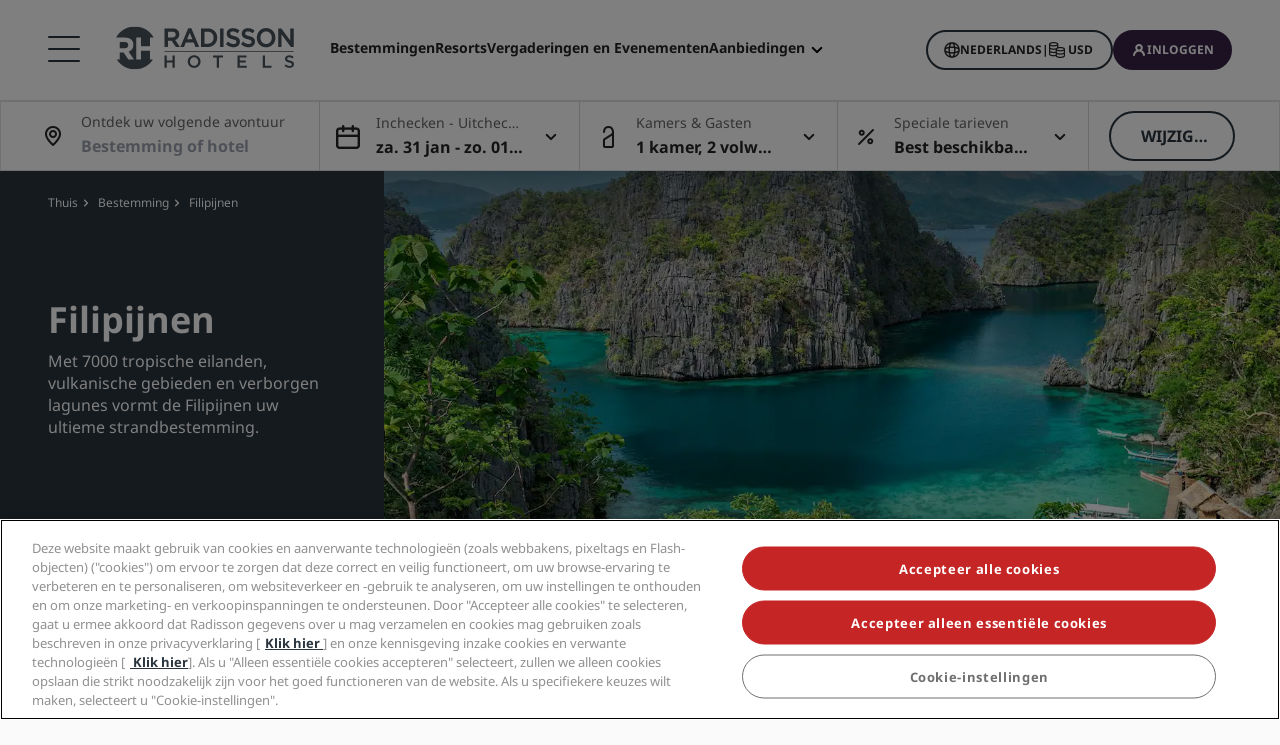

--- FILE ---
content_type: text/css
request_url: https://statics.radissonhotels.com/main/css/styles.critical.css?v=202601273701
body_size: 20989
content:
@font-face{font-family:NotoSans;src:url("/main/fonts/NotoSans/NotoSans-Regular.woff2") format("woff2");font-weight:400;font-display:swap}@font-face{font-family:NotoSans;src:url("/main/fonts/NotoSans/NotoSans-Light.woff2") format("woff2");font-weight:100;font-display:swap}@font-face{font-family:NotoSans;src:url("/main/fonts/NotoSans/NotoSans-Medium.woff2") format("woff2");font-weight:300;font-display:swap}@font-face{font-family:NotoSans;src:url("/main/fonts/NotoSans/NotoSans-Bold.woff2") format("woff2");font-weight:700;font-display:swap}@font-face{font-family:NotoSans-fallback;size-adjust:114.1%;ascent-override:74%;src:local("Arial")}@font-face{font-family:font-icons;src:url("/main/fonts/icons/font-icons.eot?2b7692e3d76e51d85b5cbf48e7d77c83");src:url("/main/fonts/icons/font-icons.eot?2b7692e3d76e51d85b5cbf48e7d77c83#iefix") format("embedded-opentype"),url("/main/fonts/icons/font-icons.woff2?2b7692e3d76e51d85b5cbf48e7d77c83") format("woff2"),url("/main/fonts/icons/font-icons.woff?2b7692e3d76e51d85b5cbf48e7d77c83") format("woff"),url("/main/fonts/icons/font-icons.ttf?2b7692e3d76e51d85b5cbf48e7d77c83") format("truetype");font-weight:400;font-style:normal}@-webkit-viewport{width:device-width}@-moz-viewport{width:device-width}@-ms-viewport{width:device-width}@-o-viewport{width:device-width}@viewport{width:device-width}:root{--blue:#007bff;--indigo:#6610f2;--purple:#6f42c1;--pink:#e83e8c;--red:#dc3545;--orange:#fd7e14;--yellow:#ffc107;--green:#28a745;--teal:#20c997;--cyan:#17a2b8;--white:#fff;--gray:#6c757d;--gray-dark:#343a40;--primary:#007bff;--secondary:#6c757d;--success:#28a745;--info:#17a2b8;--warning:#ffc107;--danger:#dc3545;--light:#f8f9fa;--dark:#343a40;--breakpoint-xs:0;--breakpoint-sm:576px;--breakpoint-md:768px;--breakpoint-lg:992px;--breakpoint-xl:1200px;--font-family-sans-serif:-apple-system,BlinkMacSystemFont,"Segoe UI",Roboto,"Helvetica Neue",Arial,"Noto Sans","Liberation Sans",sans-serif,"Apple Color Emoji","Segoe UI Emoji","Segoe UI Symbol","Noto Color Emoji";--font-family-monospace:SFMono-Regular,Menlo,Monaco,Consolas,"Liberation Mono","Courier New",monospace}*,::after,::before{box-sizing:border-box}html{font-family:sans-serif;line-height:1.15;-webkit-text-size-adjust:100%}body{margin:0;font-family:-apple-system,BlinkMacSystemFont,"Segoe UI",Roboto,"Helvetica Neue",Arial,"Noto Sans","Liberation Sans",sans-serif,"Apple Color Emoji","Segoe UI Emoji","Segoe UI Symbol","Noto Color Emoji";font-size:1rem;font-weight:400;line-height:1.5;color:#212529;text-align:left;background-color:#fff}hr{box-sizing:content-box;height:0;overflow:visible}h1,h2,h3,h4,h5{margin-top:0;margin-bottom:.5rem}p{margin-top:0;margin-bottom:1rem}ul{margin-top:0;margin-bottom:1rem}ul ul{margin-bottom:0}strong{font-weight:bolder}small{font-size:80%}a{color:#007bff;text-decoration:none;background-color:transparent}figure{margin:0 0 1rem}img{vertical-align:middle;border-style:none}label{display:inline-block;margin-bottom:.5rem}button{border-radius:0}button,input{margin:0;font-family:inherit;font-size:inherit;line-height:inherit}button,input{overflow:visible}button{text-transform:none}[type=button],[type=submit],button{-webkit-appearance:button}[type=button]::-moz-focus-inner,[type=submit]::-moz-focus-inner,button::-moz-focus-inner{padding:0;border-style:none}input[type=checkbox]{box-sizing:border-box;padding:0}[type=number]::-webkit-inner-spin-button,[type=number]::-webkit-outer-spin-button{height:auto}[type=search]{outline-offset:-2px;-webkit-appearance:none}[type=search]::-webkit-search-decoration{-webkit-appearance:none}::-webkit-file-upload-button{font:inherit;-webkit-appearance:button}.h1,.h2,.h3,.h4,.h5,h1,h2,h3,h4,h5{margin-bottom:.5rem;font-weight:500;line-height:1.2}.h1,h1{font-size:2.5rem}.h2,h2{font-size:2rem}.h3,h3{font-size:1.75rem}.h4,h4{font-size:1.5rem}.h5,h5{font-size:1.25rem}hr{margin-top:1rem;margin-bottom:1rem;border:0;border-top:1px solid rgba(0,0,0,.1)}.small,small{font-size:.875em;font-weight:400}.container,.container-fluid,.container-xl{width:100%;padding-right:15px;padding-left:15px;margin-right:auto;margin-left:auto}@media (min-width:576px){.container{max-width:540px}}@media (min-width:768px){.container{max-width:720px}}@media (min-width:992px){.container{max-width:960px}}@media (min-width:1200px){.container,.container-xl{max-width:1140px}}.row{display:flex;flex-wrap:wrap;margin-right:-15px;margin-left:-15px}.no-gutters{margin-right:0;margin-left:0}.no-gutters>[class*=col-]{padding-right:0;padding-left:0}.col,.col-1,.col-10,.col-11,.col-12,.col-2,.col-3,.col-4,.col-5,.col-6,.col-7,.col-8,.col-9,.col-auto,.col-lg,.col-lg-1,.col-lg-10,.col-lg-11,.col-lg-12,.col-lg-2,.col-lg-3,.col-lg-4,.col-lg-5,.col-lg-6,.col-lg-7,.col-lg-8,.col-lg-9,.col-lg-auto,.col-md,.col-md-1,.col-md-10,.col-md-11,.col-md-12,.col-md-2,.col-md-3,.col-md-4,.col-md-5,.col-md-6,.col-md-7,.col-md-8,.col-md-9,.col-md-auto,.col-sm,.col-sm-1,.col-sm-10,.col-sm-11,.col-sm-12,.col-sm-2,.col-sm-3,.col-sm-4,.col-sm-5,.col-sm-6,.col-sm-7,.col-sm-8,.col-sm-9,.col-sm-auto,.col-xl,.col-xl-1,.col-xl-10,.col-xl-11,.col-xl-12,.col-xl-2,.col-xl-3,.col-xl-4,.col-xl-5,.col-xl-6,.col-xl-7,.col-xl-8,.col-xl-9,.col-xl-auto{position:relative;width:100%;padding-right:15px;padding-left:15px}.col{flex-basis:0;flex-grow:1;max-width:100%}.row-cols-1>*{flex:0 0 100%;max-width:100%}.row-cols-2>*{flex:0 0 50%;max-width:50%}.row-cols-3>*{flex:0 0 33.3333333333%;max-width:33.3333333333%}.row-cols-4>*{flex:0 0 25%;max-width:25%}.row-cols-5>*{flex:0 0 20%;max-width:20%}.row-cols-6>*{flex:0 0 16.6666666667%;max-width:16.6666666667%}.col-auto{flex:0 0 auto;width:auto;max-width:100%}.col-1{flex:0 0 8.33333333%;max-width:8.33333333%}.col-2{flex:0 0 16.66666667%;max-width:16.66666667%}.col-3{flex:0 0 25%;max-width:25%}.col-4{flex:0 0 33.33333333%;max-width:33.33333333%}.col-5{flex:0 0 41.66666667%;max-width:41.66666667%}.col-6{flex:0 0 50%;max-width:50%}.col-7{flex:0 0 58.33333333%;max-width:58.33333333%}.col-8{flex:0 0 66.66666667%;max-width:66.66666667%}.col-9{flex:0 0 75%;max-width:75%}.col-10{flex:0 0 83.33333333%;max-width:83.33333333%}.col-11{flex:0 0 91.66666667%;max-width:91.66666667%}.col-12{flex:0 0 100%;max-width:100%}.order-last{order:13}.order-1{order:1}.order-2{order:2}.order-3{order:3}.order-4{order:4}.order-12{order:12}.offset-1{margin-left:8.33333333%}.offset-2{margin-left:16.66666667%}.offset-3{margin-left:25%}.offset-4{margin-left:33.33333333%}.offset-5{margin-left:41.66666667%}.offset-6{margin-left:50%}.offset-7{margin-left:58.33333333%}.offset-8{margin-left:66.66666667%}.offset-9{margin-left:75%}.offset-10{margin-left:83.33333333%}.offset-11{margin-left:91.66666667%}@media (min-width:576px){.col-sm{flex-basis:0;flex-grow:1;max-width:100%}.row-cols-sm-1>*{flex:0 0 100%;max-width:100%}.row-cols-sm-2>*{flex:0 0 50%;max-width:50%}.row-cols-sm-3>*{flex:0 0 33.3333333333%;max-width:33.3333333333%}.row-cols-sm-4>*{flex:0 0 25%;max-width:25%}.row-cols-sm-5>*{flex:0 0 20%;max-width:20%}.row-cols-sm-6>*{flex:0 0 16.6666666667%;max-width:16.6666666667%}.col-sm-auto{flex:0 0 auto;width:auto;max-width:100%}.col-sm-1{flex:0 0 8.33333333%;max-width:8.33333333%}.col-sm-2{flex:0 0 16.66666667%;max-width:16.66666667%}.col-sm-3{flex:0 0 25%;max-width:25%}.col-sm-4{flex:0 0 33.33333333%;max-width:33.33333333%}.col-sm-5{flex:0 0 41.66666667%;max-width:41.66666667%}.col-sm-6{flex:0 0 50%;max-width:50%}.col-sm-7{flex:0 0 58.33333333%;max-width:58.33333333%}.col-sm-8{flex:0 0 66.66666667%;max-width:66.66666667%}.col-sm-9{flex:0 0 75%;max-width:75%}.col-sm-10{flex:0 0 83.33333333%;max-width:83.33333333%}.col-sm-11{flex:0 0 91.66666667%;max-width:91.66666667%}.col-sm-12{flex:0 0 100%;max-width:100%}.offset-sm-0{margin-left:0}.offset-sm-1{margin-left:8.33333333%}.offset-sm-2{margin-left:16.66666667%}.offset-sm-3{margin-left:25%}.offset-sm-4{margin-left:33.33333333%}.offset-sm-5{margin-left:41.66666667%}.offset-sm-6{margin-left:50%}.offset-sm-7{margin-left:58.33333333%}.offset-sm-8{margin-left:66.66666667%}.offset-sm-9{margin-left:75%}.offset-sm-10{margin-left:83.33333333%}.offset-sm-11{margin-left:91.66666667%}}@media (min-width:768px){.col-md{flex-basis:0;flex-grow:1;max-width:100%}.row-cols-md-1>*{flex:0 0 100%;max-width:100%}.row-cols-md-2>*{flex:0 0 50%;max-width:50%}.row-cols-md-3>*{flex:0 0 33.3333333333%;max-width:33.3333333333%}.row-cols-md-4>*{flex:0 0 25%;max-width:25%}.row-cols-md-5>*{flex:0 0 20%;max-width:20%}.row-cols-md-6>*{flex:0 0 16.6666666667%;max-width:16.6666666667%}.col-md-auto{flex:0 0 auto;width:auto;max-width:100%}.col-md-1{flex:0 0 8.33333333%;max-width:8.33333333%}.col-md-2{flex:0 0 16.66666667%;max-width:16.66666667%}.col-md-3{flex:0 0 25%;max-width:25%}.col-md-4{flex:0 0 33.33333333%;max-width:33.33333333%}.col-md-5{flex:0 0 41.66666667%;max-width:41.66666667%}.col-md-6{flex:0 0 50%;max-width:50%}.col-md-7{flex:0 0 58.33333333%;max-width:58.33333333%}.col-md-8{flex:0 0 66.66666667%;max-width:66.66666667%}.col-md-9{flex:0 0 75%;max-width:75%}.col-md-10{flex:0 0 83.33333333%;max-width:83.33333333%}.col-md-11{flex:0 0 91.66666667%;max-width:91.66666667%}.col-md-12{flex:0 0 100%;max-width:100%}.offset-md-0{margin-left:0}.offset-md-1{margin-left:8.33333333%}.offset-md-2{margin-left:16.66666667%}.offset-md-3{margin-left:25%}.offset-md-4{margin-left:33.33333333%}.offset-md-5{margin-left:41.66666667%}.offset-md-6{margin-left:50%}.offset-md-7{margin-left:58.33333333%}.offset-md-8{margin-left:66.66666667%}.offset-md-9{margin-left:75%}.offset-md-10{margin-left:83.33333333%}.offset-md-11{margin-left:91.66666667%}}@media (min-width:992px){.col-lg{flex-basis:0;flex-grow:1;max-width:100%}.row-cols-lg-1>*{flex:0 0 100%;max-width:100%}.row-cols-lg-2>*{flex:0 0 50%;max-width:50%}.row-cols-lg-3>*{flex:0 0 33.3333333333%;max-width:33.3333333333%}.row-cols-lg-4>*{flex:0 0 25%;max-width:25%}.row-cols-lg-5>*{flex:0 0 20%;max-width:20%}.row-cols-lg-6>*{flex:0 0 16.6666666667%;max-width:16.6666666667%}.col-lg-auto{flex:0 0 auto;width:auto;max-width:100%}.col-lg-1{flex:0 0 8.33333333%;max-width:8.33333333%}.col-lg-2{flex:0 0 16.66666667%;max-width:16.66666667%}.col-lg-3{flex:0 0 25%;max-width:25%}.col-lg-4{flex:0 0 33.33333333%;max-width:33.33333333%}.col-lg-5{flex:0 0 41.66666667%;max-width:41.66666667%}.col-lg-6{flex:0 0 50%;max-width:50%}.col-lg-7{flex:0 0 58.33333333%;max-width:58.33333333%}.col-lg-8{flex:0 0 66.66666667%;max-width:66.66666667%}.col-lg-9{flex:0 0 75%;max-width:75%}.col-lg-10{flex:0 0 83.33333333%;max-width:83.33333333%}.col-lg-11{flex:0 0 91.66666667%;max-width:91.66666667%}.col-lg-12{flex:0 0 100%;max-width:100%}.order-lg-0{order:0}.order-lg-1{order:1}.order-lg-2{order:2}.order-lg-3{order:3}.order-lg-12{order:12}.offset-lg-0{margin-left:0}.offset-lg-1{margin-left:8.33333333%}.offset-lg-2{margin-left:16.66666667%}.offset-lg-3{margin-left:25%}.offset-lg-4{margin-left:33.33333333%}.offset-lg-5{margin-left:41.66666667%}.offset-lg-6{margin-left:50%}.offset-lg-7{margin-left:58.33333333%}.offset-lg-8{margin-left:66.66666667%}.offset-lg-9{margin-left:75%}.offset-lg-10{margin-left:83.33333333%}.offset-lg-11{margin-left:91.66666667%}}@media (min-width:1200px){.col-xl{flex-basis:0;flex-grow:1;max-width:100%}.row-cols-xl-1>*{flex:0 0 100%;max-width:100%}.row-cols-xl-2>*{flex:0 0 50%;max-width:50%}.row-cols-xl-3>*{flex:0 0 33.3333333333%;max-width:33.3333333333%}.row-cols-xl-4>*{flex:0 0 25%;max-width:25%}.row-cols-xl-5>*{flex:0 0 20%;max-width:20%}.row-cols-xl-6>*{flex:0 0 16.6666666667%;max-width:16.6666666667%}.col-xl-auto{flex:0 0 auto;width:auto;max-width:100%}.col-xl-1{flex:0 0 8.33333333%;max-width:8.33333333%}.col-xl-2{flex:0 0 16.66666667%;max-width:16.66666667%}.col-xl-3{flex:0 0 25%;max-width:25%}.col-xl-4{flex:0 0 33.33333333%;max-width:33.33333333%}.col-xl-5{flex:0 0 41.66666667%;max-width:41.66666667%}.col-xl-6{flex:0 0 50%;max-width:50%}.col-xl-7{flex:0 0 58.33333333%;max-width:58.33333333%}.col-xl-8{flex:0 0 66.66666667%;max-width:66.66666667%}.col-xl-9{flex:0 0 75%;max-width:75%}.col-xl-10{flex:0 0 83.33333333%;max-width:83.33333333%}.col-xl-11{flex:0 0 91.66666667%;max-width:91.66666667%}.col-xl-12{flex:0 0 100%;max-width:100%}.offset-xl-0{margin-left:0}.offset-xl-1{margin-left:8.33333333%}.offset-xl-2{margin-left:16.66666667%}.offset-xl-3{margin-left:25%}.offset-xl-4{margin-left:33.33333333%}.offset-xl-5{margin-left:41.66666667%}.offset-xl-6{margin-left:50%}.offset-xl-7{margin-left:58.33333333%}.offset-xl-8{margin-left:66.66666667%}.offset-xl-9{margin-left:75%}.offset-xl-10{margin-left:83.33333333%}.offset-xl-11{margin-left:91.66666667%}}.form-control{display:block;width:100%;height:calc(1.5em + .75rem + 2px);padding:.375rem .75rem;font-size:1rem;font-weight:400;line-height:1.5;color:#495057;background-color:#fff;background-clip:padding-box;border:1px solid #ced4da;border-radius:.25rem}.form-control::-ms-expand{background-color:transparent;border:0}.col-form-label{padding-top:calc(.375rem + 1px);padding-bottom:calc(.375rem + 1px);margin-bottom:0;font-size:inherit;line-height:1.5}.col-form-label-lg{padding-top:calc(.5rem + 1px);padding-bottom:calc(.5rem + 1px);font-size:1.25rem;line-height:1.5}.col-form-label-sm{padding-top:calc(.25rem + 1px);padding-bottom:calc(.25rem + 1px);font-size:.875rem;line-height:1.5}.form-group{margin-bottom:1rem}.btn{display:inline-block;font-weight:400;color:#212529;text-align:center;vertical-align:middle;background-color:transparent;border:1px solid transparent;padding:.375rem .75rem;font-size:1rem;line-height:1.5;border-radius:.25rem}.btn:disabled{opacity:.65}.btn-primary{color:#fff;background-color:#007bff;border-color:#007bff}.btn-primary:disabled{color:#fff;background-color:#007bff;border-color:#007bff}.btn-secondary,.btn.btn-gallery-icon{color:#fff;background-color:#6c757d;border-color:#6c757d}.btn-link{font-weight:400;color:#007bff;text-decoration:none}.btn-link:disabled{color:#6c757d}.btn-lg{padding:.5rem 1rem;font-size:1.25rem;line-height:1.5;border-radius:.3rem}.btn-sm{padding:.25rem .5rem;font-size:.875rem;line-height:1.5;border-radius:.2rem}.btn-block{display:block;width:100%}.fade:not(.show){opacity:0}.collapse:not(.show){display:none}.dropdown{position:relative}.dropdown-toggle{white-space:nowrap}.dropdown-toggle::after{display:inline-block;margin-left:.255em;vertical-align:.255em;content:"";border-top:.3em solid;border-right:.3em solid transparent;border-bottom:0;border-left:.3em solid transparent}.dropdown-menu{position:absolute;top:100%;left:0;z-index:1000;display:none;float:left;min-width:10rem;padding:.5rem 0;margin:.125rem 0 0;font-size:1rem;color:#212529;text-align:left;list-style:none;background-color:#fff;background-clip:padding-box;border:1px solid rgba(0,0,0,.15);border-radius:.25rem}.dropdown-menu-right{right:0;left:auto}.dropdown-item{display:block;width:100%;padding:.25rem 1.5rem;clear:both;font-weight:400;color:#212529;text-align:inherit;white-space:nowrap;background-color:transparent;border:0}.custom-control{position:relative;z-index:1;display:block;min-height:1.5rem;padding-left:1.5rem;print-color-adjust:exact}.custom-control-input{position:absolute;left:0;z-index:-1;width:1rem;height:1.25rem;opacity:0}.nav{display:flex;flex-wrap:wrap;padding-left:0;margin-bottom:0;list-style:none}.nav-link{display:block;padding:.5rem 1rem}.nav-tabs{border-bottom:1px solid #dee2e6}.nav-tabs .nav-link{margin-bottom:-1px;background-color:transparent;border:1px solid transparent;border-top-left-radius:.25rem;border-top-right-radius:.25rem}.nav-justified .nav-item{flex-basis:0;flex-grow:1;text-align:center}.tab-content>.tab-pane{display:none}.tab-content>.active{display:block}.navbar{position:relative;display:flex;flex-wrap:wrap;align-items:center;justify-content:space-between;padding:.5rem 1rem}.navbar-nav{display:flex;flex-direction:column;padding-left:0;margin-bottom:0;list-style:none}.navbar-nav .nav-link{padding-right:0;padding-left:0}.navbar-nav .dropdown-menu{position:static;float:none}.navbar-collapse{flex-basis:100%;flex-grow:1;align-items:center}@media (min-width:992px){.navbar-expand-lg{flex-flow:row nowrap;justify-content:flex-start}.navbar-expand-lg .navbar-nav{flex-direction:row}.navbar-expand-lg .navbar-nav .dropdown-menu{position:absolute}.navbar-expand-lg .navbar-nav .nav-link{padding-right:.5rem;padding-left:.5rem}.navbar-expand-lg .navbar-collapse{display:flex!important;flex-basis:auto}}.navbar-light .navbar-nav .nav-link{color:rgba(0,0,0,.5)}.card{position:relative;display:flex;flex-direction:column;min-width:0;word-wrap:break-word;background-color:#fff;background-clip:border-box;border:1px solid rgba(0,0,0,.125);border-radius:.25rem}.card>.list-group{border-top:inherit;border-bottom:inherit}.card>.list-group:first-child{border-top-width:0;border-top-left-radius:calc(.25rem - 1px);border-top-right-radius:calc(.25rem - 1px)}.card-footer{padding:.75rem 1.25rem;background-color:rgba(0,0,0,.03);border-top:1px solid rgba(0,0,0,.125)}.card-footer:last-child{border-radius:0 0 calc(.25rem - 1px) calc(.25rem - 1px)}.alert{position:relative;padding:.75rem 1.25rem;margin-bottom:1rem;border:1px solid transparent;border-radius:.25rem}.alert-warning{color:#856404;background-color:#fff3cd;border-color:#ffeeba}.close{float:right;font-size:1.5rem;font-weight:700;line-height:1;color:#000;text-shadow:0 1px 0 #fff;opacity:.5}button.close{padding:0;background-color:transparent;border:0}.modal{position:fixed;top:0;left:0;z-index:1050;display:none;width:100%;height:100%;overflow:hidden;outline:0}.modal-dialog{position:relative;width:auto;margin:.5rem}.modal.fade .modal-dialog{transform:translate(0,-50px)}.modal.show .modal-dialog{transform:none}.modal-dialog-centered{display:flex;align-items:center;min-height:calc(100% - 1rem)}.modal-dialog-centered::before{display:block;height:calc(100vh - 1rem);height:min-content;content:""}.modal-content{position:relative;display:flex;flex-direction:column;width:100%;background-color:#fff;background-clip:padding-box;border:1px solid rgba(0,0,0,.2);border-radius:.3rem;outline:0}.modal-header{display:flex;align-items:flex-start;justify-content:space-between;padding:1rem;border-bottom:1px solid #dee2e6;border-top-left-radius:calc(.3rem - 1px);border-top-right-radius:calc(.3rem - 1px)}.modal-header .close{padding:1rem;margin:-1rem -1rem -1rem auto}.modal-title{margin-bottom:0;line-height:1.5}.modal-body{position:relative;flex:1 1 auto;padding:1rem}.modal-footer{display:flex;flex-wrap:wrap;align-items:center;justify-content:flex-end;padding:.75rem;border-top:1px solid #dee2e6;border-bottom-right-radius:calc(.3rem - 1px);border-bottom-left-radius:calc(.3rem - 1px)}.modal-footer>*{margin:.25rem}@media (min-width:576px){.modal-dialog{max-width:500px;margin:1.75rem auto}.modal-dialog-centered{min-height:calc(100% - 3.5rem)}.modal-dialog-centered::before{height:calc(100vh - 3.5rem);height:min-content}}@media (min-width:992px){.modal-lg,.modal-xl{max-width:800px}}.align-middle{vertical-align:middle!important}.bg-white{background-color:#fff!important}.card::after,.clearfix::after,.header::after{display:block;clear:both;content:""}.d-none{display:none!important}.d-inline-block{display:inline-block!important}.d-block{display:block!important}.d-flex{display:flex!important}.d-inline-flex{display:inline-flex!important}@media (min-width:768px){.d-md-none{display:none!important}.d-md-inline-block{display:inline-block!important}.d-md-block{display:block!important}.d-md-flex{display:flex!important}}@media (min-width:992px){.d-lg-none{display:none!important}.d-lg-inline{display:inline!important}.d-lg-inline-block{display:inline-block!important}.d-lg-block{display:block!important}.d-lg-table-row{display:table-row!important}.d-lg-flex{display:flex!important}}@media (min-width:1200px){.modal-xl{max-width:1140px}.d-xl-none{display:none!important}}.flex-row{flex-direction:row!important}.flex-column{flex-direction:column!important}.flex-column-reverse{flex-direction:column-reverse!important}.flex-wrap{flex-wrap:wrap!important}.flex-nowrap{flex-wrap:nowrap!important}.justify-content-start{justify-content:flex-start!important}.justify-content-end{justify-content:flex-end!important}.justify-content-center{justify-content:center!important}.justify-content-between{justify-content:space-between!important}.justify-content-around{justify-content:space-around!important}.align-items-end{align-items:flex-end!important}.align-items-center{align-items:center!important}.align-self-center{align-self:center!important}.float-left{float:left!important}.float-right{float:right!important}.overflow-hidden{overflow:hidden!important}.position-static{position:static!important}.position-relative{position:relative!important}.position-absolute{position:absolute!important}.sr-only{position:absolute;width:1px;height:1px;padding:0;margin:-1px;overflow:hidden;clip:rect(0,0,0,0);white-space:nowrap;border:0}.card{box-shadow:0 .5rem 1rem rgba(0,0,0,.15)!important}.shadow-none{box-shadow:none!important}.w-100{width:100%!important}.h-100{height:100%!important}.h-auto{height:auto!important}.m-0{margin:0!important}.mt-0,.my-0{margin-top:0!important}.mr-0,.mx-0{margin-right:0!important}.mb-0,.my-0{margin-bottom:0!important}.ml-0,.mx-0{margin-left:0!important}.m-1{margin:.25rem!important}.mt-1,.my-1{margin-top:.25rem!important}.mr-1,.mx-1{margin-right:.25rem!important}.mb-1,.my-1{margin-bottom:.25rem!important}.ml-1,.mx-1{margin-left:.25rem!important}.m-2{margin:.5rem!important}.mt-2,.my-2{margin-top:.5rem!important}.mr-2,.mx-2{margin-right:.5rem!important}.mb-2,.my-2{margin-bottom:.5rem!important}.ml-2,.mx-2{margin-left:.5rem!important}.m-3{margin:1rem!important}.mt-3,.my-3{margin-top:1rem!important}.mr-3,.mx-3{margin-right:1rem!important}.mb-3,.my-3{margin-bottom:1rem!important}.ml-3,.mx-3{margin-left:1rem!important}.m-4{margin:1.5rem!important}.mt-4,.my-4{margin-top:1.5rem!important}.mr-4,.mx-4{margin-right:1.5rem!important}.mb-4,.my-4{margin-bottom:1.5rem!important}.ml-4,.mx-4{margin-left:1.5rem!important}.m-5{margin:3rem!important}.mt-5,.my-5{margin-top:3rem!important}.mr-5,.mx-5{margin-right:3rem!important}.mb-5,.my-5{margin-bottom:3rem!important}.ml-5,.mx-5{margin-left:3rem!important}.p-0{padding:0!important}.pt-0,.py-0{padding-top:0!important}.pr-0,.px-0{padding-right:0!important}.pb-0,.py-0{padding-bottom:0!important}.pl-0,.px-0{padding-left:0!important}.p-1{padding:.25rem!important}.pt-1,.py-1{padding-top:.25rem!important}.pr-1,.px-1{padding-right:.25rem!important}.pb-1,.py-1{padding-bottom:.25rem!important}.pl-1,.px-1{padding-left:.25rem!important}.p-2{padding:.5rem!important}.pt-2,.py-2{padding-top:.5rem!important}.pr-2,.px-2{padding-right:.5rem!important}.pb-2,.py-2{padding-bottom:.5rem!important}.pl-2,.px-2{padding-left:.5rem!important}.p-3{padding:1rem!important}.pt-3,.py-3{padding-top:1rem!important}.pr-3,.px-3{padding-right:1rem!important}.pb-3,.py-3{padding-bottom:1rem!important}.pl-3,.px-3{padding-left:1rem!important}.p-4{padding:1.5rem!important}.pt-4,.py-4{padding-top:1.5rem!important}.pr-4,.px-4{padding-right:1.5rem!important}.pb-4,.py-4{padding-bottom:1.5rem!important}.pl-4,.px-4{padding-left:1.5rem!important}.p-5{padding:3rem!important}.pt-5,.py-5{padding-top:3rem!important}.pr-5,.px-5{padding-right:3rem!important}.pb-5,.py-5{padding-bottom:3rem!important}.pl-5,.px-5{padding-left:3rem!important}.m-auto{margin:auto!important}.my-auto{margin-top:auto!important}.mr-auto{margin-right:auto!important}.my-auto{margin-bottom:auto!important}@media (min-width:576px){.flex-sm-row{flex-direction:row!important}.justify-content-sm-around{justify-content:space-around!important}.px-sm-3{padding-right:1rem!important}.px-sm-3{padding-left:1rem!important}}@media (min-width:768px){.flex-md-row{flex-direction:row!important}.mb-md-4{margin-bottom:1.5rem!important}.mb-md-5{margin-bottom:3rem!important}.pt-md-0{padding-top:0!important}.py-md-2{padding-top:.5rem!important}.py-md-2{padding-bottom:.5rem!important}.p-md-5{padding:3rem!important}}.text-justify{text-align:justify!important}.text-nowrap{white-space:nowrap!important}.text-left{text-align:left!important}.text-right{text-align:right!important}.text-center{text-align:center!important}.text-uppercase{text-transform:uppercase!important}.text-white{color:#fff!important}a,body,div,em,figcaption,figure,form,h1,h2,h3,h4,h5,header,html,i,img,label,li,main,nav,p,section,small,span,strong,u,ul{margin:0;padding:0;border:0;font-size:100%;font:inherit;vertical-align:baseline}figcaption,figure,header,main,nav,section{display:block}body{line-height:1}ul{list-style:none}:root{--swiper-theme-color:#007aff}:root{--swiper-navigation-size:44px}.color-primary.color-primary{color:#c20808;fill:#c20808}.color-white.color-white{color:#fff;fill:#fff}.color-black.color-black{color:#000;fill:#000}.bg-color-concrete.bg-color-concrete{background:#f2f2f2}.color-gunmetal.color-gunmetal{color:#53565a;fill:#53565a}.color-lima.color-lima{color:#7cb41b;fill:#7cb41b}#room-display-app,#search-results{min-height:700px}#corporate{min-height:1000px}[class*=" icon-"]:before,[class^=icon-]:before{font-family:font-icons;display:inline-block;line-height:1;font-weight:400;font-style:normal;speak:none;text-decoration:inherit;text-transform:none;text-rendering:auto;-webkit-font-smoothing:antialiased;-moz-osx-font-smoothing:grayscale}.icon-arrow-down:before{content:"\f119"}.icon-arrow-left:before{content:"\f11b"}.icon-arrow-right:before{content:"\f11e"}.icon-arrow-up:before{content:"\f11f"}.icon-beach:before{content:"\f131"}.icon-best-price-guaranteed:before{content:"\f139"}.icon-bookings:before{content:"\f146"}.icon-bus:before{content:"\f151"}.icon-camera:before{content:"\f163"}.icon-cash:before{content:"\f167"}.icon-check:before{content:"\f173"}.icon-circle-arrow-left:before{content:"\f17a"}.icon-circle-arrow-right:before{content:"\f17b"}.icon-clock:before{content:"\f17f"}.icon-close-small:before{content:"\f180"}.icon-cross:before{content:"\f19d"}.icon-currency:before{content:"\f1a0"}.icon-envelope:before{content:"\f1cc"}.icon-error:before{content:"\f1ce"}.icon-filters:before{content:"\f1e1"}.icon-flag-map:before{content:"\f1e4"}.icon-gallery:before{content:"\f1fa"}.icon-hotel-icon:before{content:"\f21f"}.icon-info:before{content:"\f22f"}.icon-iron-ironing-board:before{content:"\f235"}.icon-logout:before{content:"\f24b"}.icon-nature:before{content:"\f270"}.icon-ok-tick:before{content:"\f27c"}.icon-phone:before{content:"\f299"}.icon-pin:before{content:"\f29b"}.icon-play:before{content:"\f29d"}.icon-points-for-meetings-and-events:before{content:"\f2a8"}.icon-search:before{content:"\f2e7"}.icon-see-password:before{content:"\f2e9"}.icon-share:before{content:"\f2f4"}.icon-shower:before{content:"\f2fa"}.icon-shuttle:before{content:"\f2fc"}.icon-skip-to-content:before{content:"\f2fe"}.icon-star:before{content:"\f310"}.icon-tv:before{content:"\f337"}.icon-user-filled:before{content:"\f340"}.icon-user:before{content:"\f341"}.icon-world:before{content:"\f365"}.wrapper{position:relative}[class*=col-]{float:left}main .container>section{margin-bottom:50px;border-bottom:2px solid #dedede}main .container>section:last-child{border-bottom:0}@media (min-width:992px){.flex-lg-row{flex-direction:row!important}.flex-lg-column{flex-direction:column!important}.justify-content-lg-end{justify-content:flex-end!important}.justify-content-lg-between{justify-content:space-between!important}.align-items-lg-end{align-items:flex-end!important}.mb-lg-0{margin-bottom:0!important}.ml-lg-3{margin-left:1rem!important}.mb-lg-5{margin-bottom:3rem!important}.ml-lg-5{margin-left:3rem!important}.pt-lg-0,.py-lg-0{padding-top:0!important}.px-lg-0{padding-right:0!important}.py-lg-0{padding-bottom:0!important}.px-lg-0{padding-left:0!important}.pr-lg-3,.px-lg-3{padding-right:1rem!important}.px-lg-3{padding-left:1rem!important}.pr-lg-4{padding-right:1.5rem!important}.pr-lg-5{padding-right:3rem!important}.offset-1-5{margin-left:12.499999999%}}::-moz-focus-inner{border:0;padding:0}input{-webkit-appearance:none;-moz-appearance:none}input[type=number]::-webkit-inner-spin-button,input[type=number]::-webkit-outer-spin-button{-webkit-appearance:none;margin:0}input[type=number]{-moz-appearance:textfield}.text-bold,strong{font-weight:700!important}.text-caps{text-transform:uppercase}.text-left{text-align:left}.text-center{text-align:center}.text-right{text-align:right}.text-nowrap{white-space:nowrap}.text-underline{text-decoration:underline}.card:after,.card:before,.clearfix:after,.clearfix:before,.header:after,.header:before{content:" "}.card:after,.clearfix:after,.header:after{clear:both}.hidden.hidden{display:none!important}.sr-only{position:absolute;width:1px;height:1px;padding:0;margin:-1px;overflow:hidden;clip:rect(0,0,0,0);border:0}.mb-6,.my-6{margin-bottom:4rem!important}.my-6{margin-top:4rem!important}.p-4_5{padding:1.8rem!important}.pb-6,.py-6{padding-bottom:4rem!important}.py-6{padding-top:4rem!important}.p-7{padding:5rem}.py-7{padding-top:5rem;padding-bottom:5rem}.mb-7,.my-7{margin-bottom:5rem!important}.my-7{margin-top:5rem!important}.pb-7,.py-7{padding-bottom:5rem!important}.py-7{padding-top:5rem!important}.px-7{padding-left:5rem!important;padding-right:5rem!important}.mb-8,.my-8{margin-bottom:6rem!important}.my-8{margin-top:6rem!important}.pb-8,.py-8{padding-bottom:6rem!important}.py-8{padding-top:6rem!important}.ml-6{margin-left:4rem!important}.absolute{position:absolute}.absolute.bottom{bottom:0}.position-inherit{position:inherit!important}.z-index1{z-index:100}.img-responsive{width:100%;max-width:100%;height:auto}.img-cover{object-fit:cover;width:100%;height:100%}.row [class*=col-]{flex:0 0 auto}::-webkit-scrollbar{width:6px;height:6px}@media (min-width:768px){::-webkit-scrollbar{width:11px;height:11px}}::-webkit-scrollbar-track{background:#eee}::-webkit-scrollbar-thumb{background:#888;opacity:.3}::-webkit-scrollbar-thumb:hover{opacity:.8}.mb-5{margin-bottom:5rem!important}.mb-15{margin-bottom:15px}.mb-20{margin-bottom:20px}.mb-25{margin-bottom:25px}.mb-30{margin-bottom:30px}.mb-40{margin-bottom:40px!important}.mb-50{margin-bottom:50px!important}.mt-50{margin-top:50px}.mt-5{margin-top:5rem!important}.p-10{padding:10px}.p-20{padding:20px!important}.pl-6{padding-left:4rem!important}.pr-6{padding-right:4rem!important}.px-6{padding-right:4rem!important;padding-left:4rem!important}.pl-8{padding-left:5rem}.pr-8{padding-right:5rem}.px-8{padding-right:5rem;padding-left:5rem}@media (max-width:991.98px){main.main--sticky-bottom-searchbar{padding-bottom:100px}.mb-sm-30{margin-bottom:30px}}@media (max-width:767.98px){.no-gutters-sm>[class*=col-]{padding-right:0;padding-left:0}.mb-xs-30{margin-bottom:30px}}.no-border{border:0!important}.line-left{border-left:1px solid #b1b3b3}.line-t .container:before{content:"";height:2px;background:rgba(0,0,0,.08);width:100%;display:block;margin-bottom:3rem}.top-corners-rounded{border-top-left-radius:6px;border-top-right-radius:6px}.card{box-shadow:0 1px 4px 0 rgba(177,179,179,.3)!important}.no-shadow{box-shadow:0 0 0 0 rgba(177,179,179,0)!important}.advanced-shadow{box-shadow:0 35px 62px 2px rgba(0,0,0,.17)!important}.overflow-text{width:100%;overflow:hidden;display:block;position:relative;margin-bottom:10px;color:#53565a}.overflow-text .content-overflowed:after{content:"";display:block;width:100%;height:2rem;position:absolute;bottom:0;background:linear-gradient(to bottom,rgba(255,255,255,0) 0,rgba(255,255,255,0) 1%,#fff 100%)}.overflow-text+.btn{display:none}.w-md-100{width:100%}.modal-md{max-width:600px}@media (max-width:991.98px){.modal-md{max-width:500px}}.off-canvas,button.navbar-toggle{top:0}#off-canvas-main{top:auto}.off-canvas{overflow:visible!important}.off-canvas .content-off-canvas{padding-right:0}.off-canvas .content-off-canvas .navigation{overflow-x:hidden;height:calc(100vh - 9rem);padding-right:2rem}.off-canvas .content-off-canvas .navigation .primary-navigation-bar__item,.off-canvas .content-off-canvas .navigation .secondary-navigation-bar__item{padding:10px;font-size:1.2rem}@media (min-width:992px){.w-md-100{width:auto}.off-canvas,button.navbar-toggle{display:none}.off-canvas .content-off-canvas .navigation .primary-navigation-bar__item,.off-canvas .content-off-canvas .navigation .secondary-navigation-bar__item{border-bottom:0}}@media (max-width:991px){.off-canvas .content-off-canvas .navigation .primary-navigation-bar__item,.off-canvas .content-off-canvas .navigation .secondary-navigation-bar__item{border-bottom:1px solid #dedede}}.off-canvas .content-off-canvas .navigation .primary-navigation-bar__item a,.off-canvas .content-off-canvas .navigation .secondary-navigation-bar__item a{color:inherit;text-transform:uppercase;align-items:center}.off-canvas .content-off-canvas .header__inner{padding-left:0;margin-bottom:1.5rem}.navbar-toggle{display:block;z-index:1039}.navbar-toggle[data-side=right]{right:3%}.navbar-toggle .hamburger-menu{width:2.5rem;height:2.5rem;position:relative;transform:rotate(0)}.navbar-toggle .hamburger-menu span{border-radius:0;width:2.5rem;height:2.5px;display:block;position:absolute;background:#53565a;opacity:1;left:0;transform:rotate(0)}.navbar-toggle .hamburger-menu span:first-child{top:0}.navbar-toggle .hamburger-menu span:nth-child(2){top:.9rem}.navbar-toggle .hamburger-menu span:nth-child(3){top:1.8rem}.off-canvas{width:25rem;width:80%;height:100%;left:-80%;position:fixed;z-index:1039;overflow:auto;-webkit-overflow-scrolling:touch}.off-canvas[data-side=right]{left:auto;right:-80%}@media (max-width:767.98px){.off-canvas{width:80%;left:-80%}.off-canvas[data-side=right]{width:80%;left:auto;right:-80%}}.canvas-wrap{opacity:0;top:0;left:0;background:rgba(0,0,0,.8);z-index:1038;display:block;position:fixed;width:100vw;height:100vh}.slick-slider--banner{display:block;width:100%}.hero--slider .bottomlink{position:absolute;bottom:10px;left:15px}@-webkit-keyframes slideOut{from{-webkit-filter:blur(0);filter:blur(0)}to{-webkit-filter:blur(15px);filter:blur(15px)}}@keyframes slideOut{from{-webkit-filter:blur(0);filter:blur(0)}to{-webkit-filter:blur(15px);filter:blur(15px)}}html{font-size:62.5%}@media (max-width:767px){.entity-card-list--hover-effect .card-with-hover{padding-top:35px}html{font-size:60%}}body{margin:0;font-size:1.4rem;line-height:2rem;font-family:NotoSans,NotoSans-fallback;color:#202020;width:100vw;overflow-x:hidden!important}h3{font-size:inherit;margin:0;width:auto;color:inherit}.h1,.h2,.h3,.h4,.h5{color:inherit;display:block;font-size:inherit;font-weight:300;margin:0;text-decoration:none;width:auto}a{color:#c20808}.h1{font-weight:700;font-size:3.6rem}.banner-image__text small,.card-city .location small,.text-10{font-size:1rem!important}.text-12{font-size:1.2rem!important}.form-group .form-control,.overflow-text,.text-14{font-size:1.4rem!important}p{font-size:1.4rem;line-height:2rem}.text-16{font-size:1.6rem!important}.text-18{font-size:1.8rem!important;line-height:2.2rem!important}.text-22{font-size:2.2rem!important;line-height:2.5rem!important}[data-max-lines]{line-height:20px}[data-max-lines] p{margin-bottom:10px}.text-grey{color:#979899}.banner-image__title,.card-city .location__title,.title-section{font-size:2.2rem;line-height:2.6rem;margin-bottom:2.2rem;font-weight:700;color:#53565a}.title-section--center{font-size:2.8rem;font-weight:400;display:inline-block;position:relative;margin-bottom:4rem}.title-section--center::before{content:"";display:block;background:#202020;height:1px;width:35%;position:absolute;display:block;margin:auto;bottom:-70%;left:0;right:0}i{font-size:1.2rem;line-height:1.6rem;margin-bottom:15px;font-style:italic;font-weight:400}em{font-style:italic}.text,p{font-weight:400;font-size:1.4rem;line-height:2rem;margin-bottom:15px}.h3{font-weight:700;font-size:2rem}strong{font-weight:700}.small,small{font-size:1rem;color:#53565a;line-height:1rem}.font-bold{font-weight:700!important}.font-medium{font-weight:300!important}.font-normal{font-weight:400!important}.font-light{font-weight:100!important}i[class*=icon-]{background-size:contain;vertical-align:middle;width:48px;height:48px;font-size:48px;display:block;position:relative;margin:0}i[class*=icon-]::before{vertical-align:baseline}i[class*=icon-].xxs{display:inline-block;width:8px;height:15px;font-size:8px}i[class*=icon-].xs{display:inline-block;width:16px;height:17px;font-size:16px}i[class*=icon-].sm{display:inline-block;width:24px;height:24px;font-size:24px}i[class*=icon-].md{display:inline-block;width:40px;height:40px;font-size:40px}i[class*=icon-].md:after{font-size:2.4rem}i[class*=icon-].lg{display:inline-block;width:48px;height:48px;font-size:48px}.alert-cyan .icon-star.xs{line-height:12px;height:12px}.btn{font-size:1.4rem;font-weight:400;border-radius:.4rem;white-space:inherit}.btn+.btn{margin-left:15px}.btn [class*=icon-]{vertical-align:middle;margin-right:.5rem}.btn [class*=icon-].icon-right{margin-right:0;margin-left:.5rem}.btn:disabled:not(.m-progress){opacity:.55}.btn.btn-primary{padding:2rem 2.5rem;line-height:2rem;background-color:#c20808;border:none}.btn.btn-primary:disabled:not(.m-progress){background-color:#686868}.btn.btn-gallery-icon,.btn.btn-secondary{padding:2rem 2.5rem;line-height:2rem;background-color:#fff;color:#c20808;border-color:#c20808;border:1px solid}@media (max-width:767.98px){.btn.btn-gallery-icon{background-color:transparent;border:0}.btn.btn-gallery-icon [class*=icon-]{color:#fff}}.btn.btn-transparent{padding:2rem 2.5rem;line-height:2rem;background-color:transparent;color:#fff;border-color:#fff;border:1px solid}.btn[class*=btn-link]{background-color:transparent;padding:0;text-decoration:none;font-weight:300;border:0;padding:0;position:relative;text-align:justify}.btn[class*=btn-link] i{transform:rotate(0)}.btn[class*=btn-link].text-underline{text-decoration:underline}.btn.btn-link{color:#c20808}.btn.btn-link--inline{font-size:inherit;font-weight:300;padding:0;line-height:inherit;vertical-align:inherit;margin:0}.btn.btn-link--color{font-weight:inherit}.btn.btn-pill{background:#fff}.btn.btn-pill--transparent{background:0 0}.btn.btn-sm{font-size:1.2rem;padding:1rem 1.5rem;line-height:1.2rem;font-weight:300}.btn.btn-md{padding:1.7rem 2.5rem;line-height:1.2rem}.btn-icon-link{color:#000}.cta-availability{padding:2rem!important}.card{height:100%;border-radius:.4rem;border:1px solid rgba(0,0,0,.08)}.card__body{width:100%;max-width:90%;display:block;margin:auto;flex:1 1 auto;padding:1.25rem}.card__body--thin{margin-bottom:0}.card__body--thin .card__title{font-size:2rem;font-weight:400;color:#000}@media (max-width:767.98px){.card__body{height:auto}}.card__title{color:rgba(0,0,0,.7);font-size:1.8rem;font-weight:700;line-height:2.2rem;margin-bottom:10px}.card__text{color:#686868;font-size:1.4rem;line-height:2rem;margin-bottom:25px}.card__image{margin-bottom:20px;min-height:1px;height:200px;width:100%;object-fit:cover}@media (max-width:991.98px){.card__image{height:400px}}@media (max-width:767.98px){.card__image{height:280px}}@media (max-width:575.98px){.card__image{height:190px}}.card__image-container{height:200px}@media (max-width:991.98px){.card__image-container{height:400px}}@media (max-width:767.98px){.card__image-container{height:280px}}@media (max-width:575.98px){.card__image-container{height:190px}}.card .room-description{position:relative}.card>[class*=icon-]{font-size:60px;width:60px;height:60px;display:block;margin:auto;margin-bottom:20px;margin-top:35px}@media (max-width:767px){.card>[class*=icon-]{margin-bottom:0;margin-top:0}}.dropdown .dropdown-menu{box-shadow:0 12px 12px 0 rgba(0,0,0,.12);background:#fff;margin:0;padding:0;z-index:100}.dropdown .dropdown-menu .dropdown-item{font-size:1.2rem;line-height:1.3rem;padding:1.5rem;border-top:1px solid #d8d8d8;white-space:normal}.dropdown .dropdown-menu .dropdown-item:first-child{border-top:none}.dropdown .dropdown-menu .dropdown-item.share-button{line-height:1em;left:50%}.dropdown .dropdown-menu.share-social-icon{left:-70px!important;top:10px!important;width:150px!important}.dropdown .dropdown-menu-icon{max-height:210px;overflow-y:auto}.entity-modal-gallery .dropdown{margin-right:5rem}.entity-modal-gallery .dropdown .icon-share{padding:.3rem .5rem}.dropdown-menu.share-social-icon:before{content:"";width:0;height:0;border-style:solid;border-width:0 7.5px 7px;border-color:transparent transparent #6c6c6c;position:absolute;left:0;right:0;margin:auto;top:-9px}.list li:last-child{margin-bottom:0}.list--inline{display:inline-block}.list--inline li{display:inline-block;margin-bottom:0}.list--inline li:before{content:" | ";color:#979797}.list--inline li:first-child:before{content:"";display:none}.list--inline__no-sep::before{display:none}.list--inline__no-sep li::before{display:none}.list--inline__icons li{padding-right:10px;padding-left:10px;margin-bottom:10px;position:relative;display:inline-block}.list--inline__icons li [class*=icon-]{margin-top:0;margin-bottom:0}.list--inline__icons li:first-child:before{border:0}.list--inline__icons li:before{content:"";position:absolute;border-left:1px solid #dedede;height:20px;left:0;top:4px}.list--nav li{list-style:none;border-bottom:1px solid #979797}.list--nav li .nav-item{width:100%;padding:2rem 3rem;font-size:1.4rem;display:block}.list--nav li .nav-item i{margin-right:1.5rem}.nav-tabs.steps{border-bottom:0;display:flex;flex-wrap:wrap;width:100%}.nav-tabs.steps li{flex-grow:1;flex-basis:0;margin-left:2.5px;margin-right:2.5px;border-bottom:3px solid #000;color:#53565a;padding-bottom:10px;font-size:1.4rem}.nav-tabs.steps li.active{font-weight:700;color:#000}.nav-tabs.steps li.active span{font-weight:700;color:#000}@media (max-width:767.98px){.entity-modal-gallery .dropdown .dropdown-menu.share-social-icon{left:-30px!important}.entity-modal-gallery .dropdown .dropdown-menu.share-social-icon:after,.entity-modal-gallery .dropdown .dropdown-menu.share-social-icon:before{left:initial;right:20px}.nav-tabs.steps li span{display:none}.nav-tabs.steps li.active{flex-grow:3}.nav-tabs.steps li.active span{display:inline-block}.form-group .form-control-icon{right:0!important}}.nav-tabs.steps li.active{border-bottom:3px solid #c20808}.nav-tabs .nav-item{margin-bottom:0;text-align:center;position:relative}.nav-tabs .nav-link,.nav-tabs a{color:#dee2e6;position:relative;text-align:center;position:relative}.navbar.navbar-light{border-bottom:1px solid #d8d8d8;margin:0;padding:0}.navbar.navbar-light .nav-item{margin-bottom:0;text-align:center;position:relative;margin:0}.navbar.navbar-light .nav-item::before{background:#c20808;content:"";position:absolute;bottom:0;width:0;height:2px;display:block;left:0;right:0;margin:auto}.navbar.navbar-light .nav-item .nav-link{border:0;position:relative;font-size:1.3rem;padding:1.8rem;color:#53565a;text-align:center;height:100%;white-space:nowrap}@media (max-width:991.98px){.navbar.navbar-light[data-toggle=collapse]{border-radius:4px;border:1px solid #bdbdbd}.navbar.navbar-light[data-toggle=collapse] .label-item{padding:2rem;max-height:50px;line-height:1.19rem;width:100%}.navbar.navbar-light[data-toggle=collapse] .icon-arrow-down{width:10px;float:right}.navbar.navbar-light[data-toggle=collapse] .nav-item .nav-link{text-align:left;border-bottom:1px solid #d8d8d8}}.alert{font-size:1.2rem;font-weight:700;width:auto;display:inline-block;vertical-align:top;border:none}.alert.alert-warning{background:#f5a623;color:#000}.alert.alert-cyan{background:#60b7b7;color:#fff}.alert.xs{font-size:1rem;line-height:1.5rem;padding:5px 5px 4px}.custom-control .custom-control-input{-webkit-appearance:checkbox;-moz-appearance:checkbox;margin-right:5px;background-color:#fff}.custom-control .custom-control-indicator{display:flex;justify-content:center;align-items:center;position:absolute;top:1px;left:0;width:16px;height:16px;border:1px solid #c1c1c1;background:#fff}.custom-control .custom-control-indicator i{display:flex;justify-content:center;align-items:center;opacity:0;color:#53565a}.custom-control .custom-control-indicator i::before{font-size:78%}form:not(.form-inline) .label-up{white-space:nowrap}form .form__title{font-size:1.8rem;line-height:2.2rem;margin-bottom:2.2rem;font-weight:100}form .icon-info--form{margin:.5rem 0 0 .5rem;color:#53565a}form .form-group-with-icon{display:flex}form .form-group-with-icon .form-group{flex-grow:1}.form-control-icon{display:inline-block;border:1px solid transparent;background-color:transparent;vertical-align:middle;outline:0;z-index:1;position:absolute;right:0;top:0;padding:.2rem 0 .2rem .5rem}.form-control-icon i{color:#6c6c6c}::-ms-clear{display:none}.form-bg-dark{color:#fff}.form-bg-dark .checkbox+p,.form-bg-dark input[type=checkbox]~span{color:#fff}.form-bg-dark label.label-up{color:#dfdfdf}.form-bg-dark .form__title{color:#fff}.form-bg-dark .form-control-icon i{color:#fff}.form-bg-dark .icon-info--form{color:#fff}.container.position-relative{top:48px;margin-bottom:96px}#show-password{top:10px}.form-group{padding:0;margin-bottom:2.8rem;position:relative}.form-group .custom-control{position:relative;width:100%}.form-group .custom-control .custom-control-description{color:#53565a;display:inline-block;position:relative;top:0}.form-group .form-control{border:0;border-bottom:1px solid #dedede;width:100%;padding:.375rem 2rem .375rem 0;border-radius:0;min-height:28px;background-color:transparent}.form-group .form-control::-moz-placeholder{color:transparent}.form-group .form-control:-ms-input-placeholder{color:transparent}.form-group .validated{position:absolute;display:none;right:-2rem;color:#9c3;top:30%}.form-group.has-success .form-control{border-bottom:1px solid #dedede;color:#000;-webkit-box-shadow:none;box-shadow:none}.form-group.has-success input~.label-up{top:-15px;font-size:1.2rem;color:#53565a;text-overflow:ellipsis;overflow:hidden;width:100%!important}.form-group label{display:block;color:#53565a;line-height:1.8rem;font-size:1.4rem}.form-group .label-up{font-size:1.4rem;margin-bottom:5px;position:absolute;left:0;top:6px;overflow-x:hidden;text-overflow:ellipsis;width:100%}.form-group--rewards .form-control{box-sizing:border-box;border:1px solid #d8d8d8;border-radius:.5rem!important;height:48px;font-size:16px;padding:16px}.form-group--rewards .form-control:not(:placeholder-shown){border:1px solid #29343d;-webkit-box-shadow:none;box-shadow:none}.form-group--rewards .form-control::-moz-placeholder{color:transparent}.form-group--rewards .form-control:-ms-input-placeholder{color:transparent}.form-group--rewards .label-up{font-size:1.5rem;position:absolute;top:13px;margin-left:1rem!important;padding-left:3px;padding-right:3px}input[type=text]::-ms-clear{display:none;width:0;height:0}input[type=text]::-ms-reveal{display:none;width:0;height:0}input[type=search]::-webkit-search-cancel-button,input[type=search]::-webkit-search-decoration,input[type=search]::-webkit-search-results-button,input[type=search]::-webkit-search-results-decoration{display:none}@supports (-ms-ime-align:auto){.form-group .label-up{top:-15px;font-size:1.2rem;color:#53565a;text-overflow:ellipsis;overflow:hidden;width:100%!important}}.form-group .label-up{overflow:hidden}[data-toggle=collapse] [class*=icon-]{vertical-align:text-top}[data-toggle=collapse] .icon-arrow-down{position:relative;margin-left:.2rem}.collapse{display:block;max-height:0;overflow:hidden}.modal{z-index:1041}.modal.fade.show{background:rgba(0,0,0,.8)}.modal .modal-header{border:none;min-height:50px;align-items:center!important;padding-left:0;padding-right:0}.modal .close{opacity:1;position:absolute;top:7px;right:0;width:20px;height:25px;margin:0;padding:5px 0}.modal .close span{background:#fff;display:block;width:20px;height:1px;transform:rotate(45deg);position:relative}.modal .close span+span{transform:rotate(-45deg);top:-1px}.modal .close span.sr-only{background:0 0}.modal .modal-title{color:#fff;font-size:2rem}.modal .modal-content{-ms-overflow-style:none;background:0 0;border:0}.modal .modal-body{padding:0;height:auto;max-height:88vh}.modal .modal-body--form{background:#fff;position:relative;border-radius:.4rem;padding:7rem 5rem}.modal .modal-body--form .modal-body__subtitle{color:#53565a;font-weight:300}.modal .modal-body--text{background:#fff;position:relative;border-radius:.4rem;padding:4rem;overflow-y:auto}.modal .modal-body--text .modal-body__title{font-size:20px;font-weight:700;margin-bottom:1.5rem;padding-top:2rem}.modal .modal-body--text ul:not(.list-style-none){margin-bottom:3rem}.modal .modal-body--alert{background:#fff;position:relative;border-radius:.4rem;padding:5rem 4rem;text-align:center;color:#53565a}.modal .modal-body--alert .modal-body__icon{margin-bottom:3rem}.modal .modal-body--alert .modal-body__icon.lg{width:65px;height:65px;font-size:65px;margin-bottom:4rem}.modal .modal-body--alert .modal-body__title{font-size:18px;font-weight:700;margin-bottom:1rem;display:block}.modal .modal-body--alert .modal-body__subtitle{font-size:18px;font-weight:100;display:block;margin-bottom:4rem}@media (min-width:992px){.navbar.navbar-light .navbar-collapse{max-height:inherit;height:inherit!important}.modal .modal-body--alert .modal-body__subtitle{width:70%;margin-left:auto;margin-right:auto}}.modal .modal-body .main-languages__grid{display:flex;flex-wrap:wrap;color:#000}.modal .modal-body .main-languages__container{border-block-start:1px solid #dedede;padding-top:1rem;margin-top:1rem}.modal .modal-body .main-languages__item{flex:1 0 23%;max-width:23%;margin-right:10px;margin-bottom:10px;display:flex;justify-content:space-between;align-items:baseline!important}.modal .modal-body .main-languages__item a{white-space:nowrap;overflow:hidden;text-overflow:ellipsis;color:#000;display:block;height:100%;width:100%;padding:1rem}.modal .modal-body .main-languages__item i.icon-check{display:none}.modal .modal-body .main-languages__item.selected{background-color:#f3f3f2;align-items:flex-end;padding-right:1rem}.modal .modal-body .main-languages__item.selected i.icon-check{margin-left:1rem;display:block;align-self:center}@media (min-width:768px){.modal .modal-xl{width:90%;max-width:1200px}}.modal-verify-sms-code .center-items{display:flex;flex-direction:column;justify-content:center;align-items:center}.modal-verify-sms-code .close span{background-color:#000}.modal-verify-sms-code .modal-body-content{background-color:#fff}.modal-verify-sms-code .modal-body__icon{margin-bottom:2rem;font-size:4.4rem;display:flex;justify-content:center}.modal-verify-sms-code .modal-body__title{font-weight:700;font-size:2.4rem;line-height:3.2rem;margin-bottom:1.6rem;text-align:center}.modal-verify-sms-code .modal-body__subtitle{font-size:1.6rem;line-height:2.2rem;text-align:center;margin-bottom:3.6rem}.modal-verify-sms-code .modal-body__verification-code-container{display:flex;justify-content:space-between;width:356px}@media (max-width:767px){.modal-verify-sms-code .modal-body__subtitle{max-width:17rem}.modal-verify-sms-code .modal-body__verification-code-container{width:100%}}.modal-verify-sms-code .modal-body__verification-code-input{width:46px;height:48px;font-size:24px;text-align:center;margin-right:10px;background:#eeeeef;border:0;border-radius:4px;font-weight:700}.modal-verify-sms-code .modal-body__verification-code-input:last-child{margin-right:0}.modal-verify-sms-code .modal-body__error-message{font-size:14px;line-height:20px;margin-top:16px;text-align:center;color:#c62525}.modal-verify-sms-code .modal-body__resend-code{font-weight:700;font-size:12px;line-height:16px;text-transform:uppercase;color:#382246;margin:26px 0 40px}.modal-verify-sms-code .modal-body__resend-code-again{font-weight:700;font-size:12px;line-height:16px;text-transform:uppercase;color:#382246;margin:10px 0 40px}.modal-verify-sms-code .modal-body__contact-us{font-size:12px;line-height:16px;text-transform:capitalize;margin:20px 0;color:#242424}.modal-verify-sms-code .modal-body__footer{padding-bottom:4.8rem;justify-content:center;border-top:unset}.modal-verify-sms-code .modal-body__button-submit:disabled{background-color:#382246!important}.modal-verify-sms-code .btn{border-radius:3rem;min-width:16.2rem;min-height:4.8rem;text-transform:uppercase;font-size:16px;line-height:16px;background:#382246}@media (max-width:767px){.modal-verify-sms-code .modal-body__verification-code-input{width:40px;height:40px}.modal-verify-sms-code{padding:0}.modal-verify-sms-code .modal-dialog{margin:0}.modal-verify-sms-code .modal-dialog .modal-content{height:100vh;border-radius:0}.modal-verify-sms-code .modal-dialog .modal-content .modal-body{padding-left:3.2rem;padding-right:3.2rem;display:flex;justify-content:flex-start;flex-direction:column;align-items:center;padding-top:2px}.modal-verify-sms-code .modal-dialog .modal-content .modal-footer{padding:0 2.5rem 4.8rem}.modal-verify-sms-code .modal-dialog .modal-content .modal-footer .btn{width:100%}}.banner-image{position:relative;z-index:1;background-size:cover}.banner-image:before{top:0;width:100%;height:100%;position:absolute;display:block;content:"";background:linear-gradient(25deg,#000 0,rgba(0,0,0,.3) 50%,rgba(0,0,0,0) 100%)}.banner-image .caption{z-index:1}.banner-image__text{width:45%;min-height:300px;color:#fff;font-weight:400}@media (max-width:991.98px){.banner-image__text{min-height:200px;width:100%}}.banner-image__text small{text-transform:uppercase;font-weight:700;margin-bottom:1.5rem;display:inline-block;color:#fff}.banner-image__title{font-size:2.8rem;line-height:3.2rem;color:#fff;margin-bottom:1rem}@media (max-width:767.98px){.modal .modal-body{overflow-y:auto;overflow-x:hidden}.banner-image__title{font-size:3.2rem}}.banner-image-with-overlay{position:relative;z-index:1;background-size:cover}.banner-image-with-overlay .image-overlay{position:absolute;top:0;bottom:0;right:0;left:0;background:linear-gradient(25deg,#000 0,rgba(0,0,0,.3) 50%,rgba(0,0,0,0) 100%);z-index:1}.geo-banner .cta-btn{background-color:#c62525;color:#fff;height:40px;min-width:200px;border-radius:48px;border:none;font-size:14px;font-weight:300;text-align:center;padding:8px 16px}.geo-banner .banner-md-geo .banner-container{max-height:270px;width:100%;background-color:#29343d;color:#fff;border-radius:8px;overflow:hidden}.geo-banner .banner-md-geo .banner-container .content-container .head-text{font-size:34px;line-height:32px}.geo-banner .banner-md-geo .banner-container .content-container .sub-text{font-size:18px;margin-bottom:20px}.geo-banner .banner-md-geo .banner-container .img-container{height:270px}.geo-banner .banner-md-geo .banner-container .img-container .banner-img{height:100%;width:100%;border-radius:25% 0 0 25%/100%;transform:scale(1.05);object-fit:cover}@media (max-width:991px){.geo-banner .banner-md-geo .banner-container{min-height:400px;width:100%}.geo-banner .banner-md-geo .banner-container .content-container{min-height:140px}.geo-banner .banner-md-geo .banner-container .content-container .head-text{font-size:30px}.geo-banner .banner-md-geo .banner-container .content-container .sub-text{font-size:14px}.geo-banner .banner-md-geo .banner-container .img-container{height:210px;max-width:100%}.geo-banner .banner-md-geo .banner-container .img-container .banner-img{height:100%;width:100%;border-radius:100% 100% 0 0/90%}}@media (max-width:500px){.geo-banner .banner-md-geo .banner-container .content-container .head-text{font-size:24px;padding-bottom:8px;margin:0}.geo-banner .banner-md-geo .banner-container .content-container .sub-text{font-size:16px}}.geo-banner .banner-lg-geo .banner-container{min-height:270px;width:100%;display:flex;align-items:center;color:#fff}.geo-banner .banner-lg-geo .banner-container .banner-img{position:absolute;height:100%;width:100%;object-fit:cover;filter:brightness(.7)}.geo-banner .banner-lg-geo .banner-container .content-container .head-text{font-size:34px}.geo-banner .banner-lg-geo .banner-container .content-container .sub-text{font-size:16px;margin-bottom:20px}.geo-banner .whiteBanner-geo .bannerContainer-white{width:100%}.geo-banner .whiteBanner-geo .bannerContainer-white .banner-content .img-container .banner-img{height:100%;width:100%;object-fit:cover;border-radius:8px}.geo-banner .whiteBanner-geo .bannerContainer-white .banner-content .content-container .head-text{font-size:34px;line-height:36px}.geo-banner .whiteBanner-geo .bannerContainer-white .banner-content .content-container .sub-text{font-size:14px}.geo-banner .greyBanner-geo .bannerContainer-grey{padding:45px;background-color:#d8d8d8}@media (max-width:768px){.geo-banner .banner-lg-geo .banner-container{max-height:400px}.geo-banner .banner-lg-geo .banner-container .content-container .head-text{line-height:40px}.geo-banner .banner-lg-geo .banner-container .content-container .cta-btn{width:100%}.geo-banner .whiteBanner-geo .bannerContainer-white{height:100%}.geo-banner .whiteBanner-geo .bannerContainer-white .banner-content{flex-direction:column}.geo-banner .whiteBanner-geo .bannerContainer-white .banner-content .img-container{height:185px}.geo-banner .whiteBanner-geo .bannerContainer-white .banner-content .content-container .head-text{font-size:24px;line-height:40px}.geo-banner .whiteBanner-geo .bannerContainer-white .banner-content .content-container .cta-btn{margin:0 auto}.geo-banner .greyBanner-geo .bannerContainer-grey{height:100%;padding:0;background-color:#fff}#modal-meeting-events-table{padding-left:0!important}}.spinner-box{position:absolute;z-index:10;top:0;left:0;right:0;bottom:0;background:rgba(255,255,255,.75)}.spinner-box .spinner-loader{display:inline-block;position:absolute;top:15%;left:42%;transform:translateX(-50%);transform:translateY(60%);width:64px;height:64px}.spinner-box .spinner-loader div{animation:1.2s cubic-bezier(.5,0,.5,1) infinite spinner-loader;transform-origin:32px 32px}.spinner-box .spinner-loader div:after{content:" ";display:block;position:absolute;width:6px;height:6px;border-radius:50%;background:#000;margin:-3px 0 0 -3px}.spinner-box .spinner-loader--white div:after{background:#fff}.spinner-box .spinner-loader div:first-child{animation-delay:-36ms}.spinner-box .spinner-loader div:first-child:after{top:50px;left:50px}.spinner-box .spinner-loader div:nth-child(2){animation-delay:-72ms}.spinner-box .spinner-loader div:nth-child(2):after{top:54px;left:45px}.spinner-box .spinner-loader div:nth-child(3){animation-delay:-108ms}.spinner-box .spinner-loader div:nth-child(3):after{top:57px;left:39px}.spinner-box .spinner-loader div:nth-child(4){animation-delay:-144ms}.spinner-box .spinner-loader div:nth-child(4):after{top:58px;left:32px}.spinner-box .spinner-loader div:nth-child(5){animation-delay:-.18s}.spinner-box .spinner-loader div:nth-child(5):after{top:57px;left:25px}.spinner-box .spinner-loader div:nth-child(6){animation-delay:-216ms}.spinner-box .spinner-loader div:nth-child(6):after{top:54px;left:19px}.spinner-box .spinner-loader div:nth-child(7){animation-delay:-252ms}.spinner-box .spinner-loader div:nth-child(7):after{top:50px;left:14px}.spinner-box .spinner-loader div:nth-child(8){animation-delay:-288ms}.spinner-box .spinner-loader div:nth-child(8):after{top:45px;left:10px}@keyframes spinner-loader{0%{transform:rotate(0)}100%{transform:rotate(360deg)}}.spinner-box-slider{background:0 0}.spinner-box-slider .spinner-slider{position:absolute;left:50%;top:30%;z-index:10;background-color:transparent}@media (max-width:992px){.spinner-box-slider .spinner-slider{left:44%;top:19%}}.lazy{opacity:0}.lazy.loaded{opacity:1}.header{width:100%;z-index:602;position:relative;top:0;font-size:1.4rem;background:#fff;height:95px}@media (min-width:992px){.header{background:rgba(65,65,65,.6);height:130px}}.header a.skip-main{background:#53565a;color:#fff;width:0;height:0;position:absolute;top:auto;overflow:hidden;padding:0;z-index:-999}.header__body{height:60px}@media (min-width:992px){.header__body{height:80px}.header__body .dropdown-customer a.dropdown-item,.header__body .dropdown-language a.dropdown-item{color:#53565a;line-height:3em;border-top:1px solid #b1b3b3}.header__body .dropdown-customer .dropdown-menu,.header__body .dropdown-language .dropdown-menu{padding:0}.header__body .dropdown-customer [aria-label=customer] a.dropdown-item,.header__body .dropdown-language [aria-label=language] a.dropdown-item{line-height:1.4em}}.header__body .btn.btn-link,.header__body .dropdown-customer--text,.header__body a,.header__body a:link{color:#fff;font-size:1.2rem;text-transform:uppercase;font-weight:500}.header__body a.dropdown-item,.header__body a:link.dropdown-item{color:#686868;line-height:2rem}.header__body #navigation-desktop{display:none}.header .container-fluid{max-width:1440px}.header__logo{height:56px;width:auto;padding:1rem 0}.header__logo-corporate{max-width:159px;padding:1rem 0}.header:before{content:"";position:absolute;width:100%;height:30px;right:0;top:0;background:-moz-linear-gradient(left,rgba(76,76,76,0) 0,#282828 100%);background:-webkit-linear-gradient(left,rgba(76,76,76,0) 0,#282828 100%);background:linear-gradient(to right,rgba(76,76,76,0) 0,#282828 100%)}.header .customer-navigation{position:relative}@media (min-width:768px){.header .customer-navigation{padding-bottom:1.7rem}}.header .customer-navigation li{margin-right:1.5rem}.header .customer-navigation li.dropdown-language{margin-right:0}.header .customer-navigation li.reservation-link.loyalty-visibility{display:none}.header .gradient-nav{height:40px;position:absolute;right:0;width:100%;top:0;overflow:hidden}.header .gradient-nav:after{position:absolute;top:0;z-index:-1;right:-80px;height:42px;width:100%;max-width:800px;content:"";display:block;opacity:.7;background-image:linear-gradient(to right,rgba(0,0,0,0) 0,#000 100%);background-repeat:repeat-x}.header .gradient-nav:before{position:absolute;top:0;z-index:-1;content:"";display:block;opacity:.7;background-color:#000;right:-980px;height:42px;width:900px}.header:before{height:0}.header .list--inline li::before{display:none}.header__inner{display:flex;padding-right:0}.hotel-navigation li{margin-right:1.5rem}.hotel-navigation li a{text-transform:uppercase}.hotel-navigation li:last-child{margin-right:0}.hotel-navigation li:last-child a{padding-right:0}.hotel-navigation .dropdown-menu{width:100%;padding-top:4rem;padding-bottom:4rem;margin-top:12px;opacity:0;display:none;transform:translate3d(0,69px,0)!important;top:0;border-top:2px solid #686868!important}.hotel-navigation .dropdown-menu ul{max-width:1199px;display:flex;align-items:center;justify-content:space-around}.hotel-navigation .dropdown-menu ul li{display:block;width:100%;min-width:150px;text-align:center;margin:0}@media (min-width:992px){.header__body #navigation-desktop{display:flex}.header .container-fluid>.row{margin-left:1.5rem;margin-right:1.5rem}.header__inner{padding-right:3em}.hotel-navigation .dropdown-menu ul li{min-width:120px}}.hotel-navigation .dropdown-menu ul li a{display:block;width:100%;padding:0}.hotel-navigation .dropdown-menu ul li a.rdb img{max-width:95px}@media (max-width:1199.98px){.hotel-navigation .dropdown-menu{padding-top:2rem;padding-bottom:2rem;display:flex}.hotel-navigation .dropdown-menu ul{max-width:990px}.hotel-navigation .dropdown-menu ul li{min-width:100px}.hotel-navigation .dropdown-menu ul li a.rdb img{max-width:70px}}.hotel-navigation .dropdown-menu ul li a.ri img{max-width:130px}.hotel-navigation .dropdown-menu ul li a img{display:block;margin:auto;max-height:50px;max-width:80px}@media (max-width:991.98px){.header__logo{height:50px;width:auto}.header__logo-corporate{height:50px;margin-left:24px}.customer-navigation .dropdown-menu{border-top:2px solid #686868!important}.hotel-navigation .btn.btn-link{color:#686868;font-weight:400!important}.hotel-navigation li{margin-right:0}.we .header .icon-phone{display:none}}.main-navigation{border-bottom:1px solid #dedede;margin-bottom:0}.main-navigation-header{width:100%;z-index:602;position:relative;top:0;font-size:1.4rem;background:#fff;color:#000;min-height:70px}@media (min-width:992px){.main-navigation-header{min-height:100px}.main-navigation-header--transparent{background:rgba(65,65,65,.6);color:#fff}}.main-navigation .main-languages-mobile{margin-top:3px}.main-navigation .main-languages-mobile>h3{padding:2rem 3rem 1rem}.main-navigation .main-languages-mobile .main-languages__grid{display:flex;width:100%;flex-wrap:wrap;color:#000;flex-direction:column}.main-navigation .main-languages-mobile .main-languages__grid--suggested{margin:1rem 3rem}.main-navigation .main-languages-mobile .main-languages__container{border-block-start:1px solid #dedede;padding-top:1rem;margin-top:1rem}.main-navigation .main-languages-mobile .main-languages__container--suggested{border-block-end:1px solid #dedede;margin-block-end:3rem}.main-navigation .main-languages-mobile .main-languages__container--suggested>p{padding:2rem 3rem 1rem}.main-navigation .main-languages-mobile .main-languages__container--all{margin:0 3rem}.main-navigation .main-languages-mobile .main-languages__item{margin-right:10px;margin-bottom:10px;display:inline-block;display:flex;align-items:center;justify-content:space-between;width:100%}.main-navigation .main-languages-mobile .main-languages__item a{white-space:nowrap;overflow:hidden;padding:1rem;text-overflow:ellipsis;color:#000;width:inherit}.main-navigation .main-languages-mobile .main-languages__item i.icon-check{display:none}.main-navigation .main-languages-mobile .main-languages__item.selected{background-color:#f3f3f2;padding-right:1rem}.main-navigation .main-languages-mobile .main-languages__item.selected i.icon-check{margin-left:1rem;display:initial}.small-text{font-size:1.2rem;color:#a9a9a9}.lh-1{line-height:1!important}.member-advantages{overflow-x:hidden;overflow-y:scroll;height:100%;scrollbar-width:thin}@media (max-width:991px){.main-navigation-header{border-bottom:1px solid #dedede;min-height:70px}.member-advantages{height:100%}}@media (min-width:992px){.member-advantages{height:70%}.item-brand{text-align:center}}.member-advantages::-webkit-scrollbar{width:5px}.loyalty-tab-section{height:98%;display:flex!important}#loyalty-modal-image img{width:100%;object-fit:contain}.loyalty-modal-content{height:89%}.loyalty-modal-content .tab-content{overflow:hidden;height:100%}.loyalty-modal-content .tab-pane{display:flex;flex-direction:column;justify-content:space-between;height:100%}.loyalty-modal-content .form-control{font-size:16px!important}@media (max-width:321px){.member-benefit{padding:0}}#modal-loyalty-main-navigation .modal-body--form{overflow:hidden;padding:4rem 1rem!important;height:90vh}.nav-loyalty-link{display:block;text-transform:lowercase;padding:5px;border:none!important;color:#53565a!important}.nav-loyalty-link:first-letter{text-transform:uppercase}.nav-loyalty-link.active{border-bottom:3px solid #c20808!important;font-weight:700!important}hr.vertical{border:none;border-left:1px solid rgba(0,0,0,.1);height:100vh;width:1px}.item-brand{display:flex;justify-content:start;align-items:center;height:12rem}.item-brand img{width:75%;height:auto;padding:0 1rem}@media (min-width:768px) and (max-width:991px){.item-brand img{width:55%}}.item-image{height:140px;overflow:hidden;display:flex;align-items:center;justify-content:center}@media (min-width:992px){.item-brand img{width:65%;max-width:10.313rem}.item-image{height:100px}.item-image img{display:block!important}}.item-image a{height:inherit;width:100%}#navbar{width:100%;max-width:1440px;padding:0 45px;margin:0 auto}#navbar .col-gray{background:#f7f7f7}#navbar .col-white{background:#fff}#navbar .navbar-wrapper{display:flex;margin:0;padding:0;text-decoration:none;list-style:none}#navbar .navbar-wrapper .nav-item{position:relative;background-color:transparent;font-size:1.2rem;padding-right:1.5rem;margin-left:0}#navbar .navbar-wrapper .nav-item__btn{display:flex;align-items:flex-end;color:inherit;text-transform:uppercase;text-decoration:none;box-sizing:border-box;padding:1rem 0;border:none;border-bottom:3px solid transparent;background-color:transparent;box-shadow:none}#navbar .navbar-wrapper .nav-item__content{display:none;position:absolute;overflow-x:hidden;box-sizing:border-box;min-height:470px;height:100%;top:100%;left:0;right:auto;background-color:#f7f7f7;border-radius:0 0 .3em .3em;border:3px solid #f7f7f7;color:#000;opacity:0;-ms-overflow-style:none;scrollbar-width:none}#navbar .navbar-wrapper .nav-item__content::-webkit-scrollbar{display:none}#navbar .navbar-wrapper .nav-item__content .row-custom{display:flex;flex-wrap:nowrap;margin-left:0;margin-right:0;min-height:100%}#navbar .navbar-wrapper .nav-item__content .row-custom .content-block{padding:0 3rem;box-sizing:border-box}#navbar .navbar-wrapper .nav-item__content .item-title{text-overflow:ellipsis;white-space:nowrap;overflow:hidden}#navbar .navbar-wrapper .nav-item__content .item-subtitle{color:#686868}.secondary-navigation__gradient-nav{position:absolute;right:0;height:56px;width:100%;top:0;overflow:hidden;z-index:-1}.secondary-navigation__gradient-nav:after{position:absolute;top:0;z-index:-1;right:-80px;height:56px;width:100%;max-width:800px;content:'';display:block;opacity:.7;background-image:linear-gradient(to right,rgba(0,0,0,0) 0,#000 100%);background-repeat:repeat-x}.secondary-navigation__gradient-nav:before{position:absolute;top:0;z-index:-1;content:'';display:block;opacity:.7;background-color:#000;right:-980px;height:56px;width:900px}.secondary-navigation-bar{max-width:1440px;display:flex;margin:0 auto;padding:0 45px}.secondary-navigation-bar__item{padding:10px}@media (min-width:992px){.secondary-navigation-bar__item{border-bottom:0}}.secondary-navigation-bar__item a,.secondary-navigation-bar__item button{font-size:1.2rem;color:inherit;text-transform:uppercase;align-items:center}.secondary-navigation .header-phone-numbers{min-width:160px}.secondary-navigation .header-user-currency{min-width:90px}.loyalty-off-canvas{position:absolute;z-index:9000;top:0;right:-100%;height:100vh;width:100%;background:#fff;overflow-y:scroll}@media (max-width:991px){.secondary-navigation-bar__item{border-bottom:1px solid #dedede}.loyalty-off-canvas{width:100%}}.loyalty-off-canvas .modal-content{height:100vh}.loyalty-off-canvas .content-off-canvas{height:100%}#customer-info-modal-content{height:100%;border:none;border-radius:0}#customer-info-modal-content .card-user{display:flex;justify-content:center;align-items:center;margin-bottom:4rem;max-height:35rem}#customer-info-modal-content .card-footer{padding-bottom:80px}#customer-info-modal-content .card{height:100%;border:none;border-radius:0;box-shadow:none!important}#customer-info-modal-content .card #customer-info-button-close{position:absolute;top:20px;right:5px}#customer-info-modal-content .card .card-user-info.club-member .user-icon-wrapper{background-color:#fff;border:1px solid #d3d3d3!important}#customer-info-modal-content .card .card-user-info.club-member .user-icon-wrapper .user-icon{border:1px solid #d3d3d3!important}#customer-info-modal-content .card .card-user-info.club-member .badge{color:gray;background-color:#fff;border:1px solid;border-color:#a9a9a9!important}#customer-info-modal-content .card .card-user-info{display:flex;flex-direction:column;margin:0 auto;padding-top:4rem;text-align:center}#customer-info-modal-content .card .card-user-info .user-icon-wrapper{position:relative;border-radius:50%;aspect-ratio:1;width:9rem;height:9rem;margin:0 auto;background-color:#fff;border:3px solid}#customer-info-modal-content .card .card-user-info .user-icon-wrapper .user-icon{position:absolute;top:50%;left:50%;transform:translate(-50%,-50%);border-radius:50%;aspect-ratio:1;width:calc(9rem - 10px);height:calc(9rem - 10px);overflow:hidden}#customer-info-modal-content .card .card-user-info .user-icon-wrapper .user-icon img{display:block;object-fit:cover;width:100%;height:100%}#customer-info-modal-content .card .card-user-info .user-name-wrapper{margin-top:1rem}#customer-info-modal-content .card .card-user-info .user-name-wrapper .welcome-user-text{margin-bottom:.4rem;font-size:1.6rem;color:#000}#customer-info-modal-content .card .card-user-info .user-name-wrapper .user-name{font-size:1.8rem}#customer-info-modal-content .card .card-user-info .club-badge-wrapper{margin-top:1.2rem}#customer-info-modal-content .card .card-user-info .club-badge-wrapper .badge{padding:.5rem 1.2rem;font-size:1rem;letter-spacing:1px;font-weight:700;border-radius:.3rem!important}#customer-info-modal-content .card .card-user-info .user-id{margin-top:1rem;margin-bottom:1rem;font-size:1.5rem}#customer-info-modal-content .card .card-user-info .points-count{color:#000;font-size:1.8rem}#customer-info-modal-content .card .list-group{padding:0 1rem}#customer-info-modal-content .card .list-group .list-group-item{border-bottom:1px solid #b1b3b3;background-color:transparent}#customer-info-modal-content .card .list-group .list-group-item>a{display:block;padding:1.5rem 0 1.5rem 1.5rem;color:#000}#customer-info-modal-content .card #customer-logout-btn{display:flex;justify-content:center;align-items:center;gap:.7rem;margin:4rem 1rem;border:none;color:#000;font-weight:400}#customer-info-modal-content .card #customer-logout-btn p{margin:0;padding-bottom:6px}.navbar-toggle.offcanvas-main-navigation{width:24px!important}.main-navigation .off-canvas{width:100%;right:-100%;background-color:#f7f7f7}.main-navigation .off-canvas ::-webkit-scrollbar{display:none}.main-navigation .off-canvas .navigation{padding-right:initial;padding:0 2rem}.main-navigation .off-canvas .offcanvas-main-navigation[data-close=true]{text-decoration-line:underline;border-bottom:1px solid #dedede}.main-navigation .content-off-canvas .item-subtitle{color:#686868}.main-navigation .content-off-canvas .item-image{height:140px;overflow:hidden;display:flex;align-items:center;justify-content:center}.main-navigation .content-off-canvas .item-image a{height:inherit;width:100%}.card--fw-hotel{padding-bottom:15px}.card--fw-hotel .card__title{margin-bottom:0}.card--fw-hotel .image{padding:0}.card--fw-hotel .image .card__image{margin-bottom:0}.card--fw-hotel .card__description .line-left{padding-left:15px}@media (min-width:992px){.loyalty-off-canvas{width:360px}#customer-info-modal-content .card-footer{background-color:transparent;padding-bottom:20px}#customer-info-modal-content .card .list-group .list-group-item:first-child{border-top:1px solid #b1b3b3}.card--fw-hotel{padding-top:15px}.card--fw-hotel .image{padding:0 15px}.card--fw-hotel .card__description .line-left{padding-left:25px}}.card--fw-hotel .container-hotel-reviews img,.card--fw-hotel .hotel-reviews img{height:1.4rem;width:8rem;max-width:8rem;aspect-ratio:1}.card--fw-hotel .container-hotel-reviews__number{margin:0;font-size:1.2rem;line-height:1.2rem}.card--fw-hotel .hotel-reviews-destination{height:1.4rem;width:8rem}.card--fw-hotel button{max-width:210px}.card__rounded-icon{padding:3rem 3.5rem;border-radius:0}.card__rounded-icon [data-position]:after{content:attr(data-position);border-radius:50%;background:#c20808;font-size:10px;width:20px;height:20px;border:2px solid #fff;display:block;position:absolute;bottom:-5px;left:-5px;color:#fff;font-style:normal;text-align:center}.card__rounded-icon .card__body{max-width:none;padding:0;margin:0}.card__rounded-icon .card__subtitle{color:#53565a}.card__rounded-icon .card__description{line-height:2rem;font-size:1.2rem;color:#686868}.card-box{margin-bottom:2.5rem;background:#fff;border:1px solid rgba(0,0,0,.08);padding:3rem;border-radius:4px}@media (max-width:991.98px){.card--fw-hotel .image .card__image{margin-bottom:10px}.card--fw-hotel .hotel-reviews img{display:block;margin-bottom:5px}.card-box{margin-bottom:1.5rem;padding:2rem}}.card-box__body{padding:0}.login-personalization-container{background-color:#fff}.card-box-nlp{width:100%;padding:2.4rem 0}.card__text{margin-bottom:0}.card-with-hover{height:220px}.card-with-hover .card__overlay .card__text,.card-with-hover .card__overlay .card__title{color:#fff!important}.card-with-hover a.color-gunmetal{z-index:100}.card-with-hover .card__body{opacity:1;position:initial;z-index:0}.card-with-hover .card__overlay{color:#fff;background-color:#686868;padding:3rem;opacity:0;position:absolute;top:0;bottom:0}.card-with-hover .card__overlay .card__text{overflow:hidden;text-overflow:ellipsis;display:-webkit-box;-webkit-line-clamp:5;-webkit-box-orient:vertical;max-height:220px}.card-offer{min-height:12rem}@media (min-width:576px){.card-offer{min-height:14rem}}@media (min-width:768px){.card-offer{min-height:29.5rem}}@media (min-width:992px){.card-box-nlp{width:380px;background:#fff;border:1px solid rgba(0,0,0,.08);border-radius:10px;padding:3rem}.card-offer{min-height:20.5rem}}.card-offer:before{position:absolute;width:calc(100% - 20px);height:calc(100% - 16px);display:block;content:"";opacity:1;display:block;margin:auto;border-radius:6px;background:linear-gradient(90deg,#000 20%,#312f2f 50%,#969393 100%);opacity:.6}.card-offer .card-text{position:absolute;width:80%;top:10px}@media (min-width:992px){.card-offer .card-text{width:70%}}@media (min-width:1200px){.card-offer{min-height:24rem}.card-offer .card-text{width:50%}}.card-offer a{position:absolute;bottom:40px;left:40px}@media (max-width:767.98px){.card-offer:before{height:calc(100% - 6px)}.card-offer a{bottom:25px;left:25px}.entity-tier-benefits .tier-card{min-width:288px}}.card-offer .right-offer-button{right:40px!important;left:auto!important;background-color:#fff!important;color:#000!important;border:none!important}.card-offer img{border-radius:6px}@media (max-width:991.98px){.entity-intro-section{min-height:390px}}.logo-brand{display:block;width:100%;height:60px;max-width:100px;float:right}.logo-brand.rdb{background:url("/main/img/logos/rdb.svg") center center no-repeat;background-size:contain}.logo-brand.rad{background:url("/main/img/logos/rad.svg") center center no-repeat;background-size:contain}@media (max-width:992px){.hotel-logo .logo-brand{display:none}.logo-brand{width:100px}}.banner-app{position:relative;width:100%;z-index:900;background:#f3f3f2}.banner-app .radisson-logo{padding:5px;background:#fff;display:inline-block;border-radius:5px;width:35px;height:35px}.banner-app .radisson-logo img{width:25px;height:25px}@media (max-width:350px){.banner-app .caption{max-width:100px}}.banner-app .caption p{margin-bottom:0;line-height:1.6rem}.banner-app .btn-transparent{color:#53565a}.banner-app .close{opacity:1;top:1.5rem;left:.5rem;width:30px;height:30px;margin:0;padding:10px 0 5px}.banner-app .close span{background:#53565a;display:block;width:20px;height:2px;transform:rotate(45deg);position:relative}.banner-app .close span+span{transform:rotate(-45deg);top:-2px}.banner-app .close span.sr-only{background:0 0}.alert-message{position:relative;width:100%;padding:8px 30px;z-index:601;background:#45494d}@media (max-width:1199.98px){.hotel-navigation .dropdown-menu ul li a img{max-width:70px}.alert-message{padding:8px 0}}.alert-message .info-alerts{display:inline-table!important;font-size:1.3rem;color:#fff;white-space:normal}.alert-message .info-alerts a{color:#fff;text-decoration:underline}.alert-message .info-alerts p{font-size:1.3rem;font-weight:700;margin-bottom:0!important;display:inline}.alert-message .info-alerts li{white-space:pre-wrap}.alert-message .close{opacity:1;margin:0 15px;padding:5px 0;width:20px;height:20px}.alert-message .close span{background:#fff;display:block;width:20px;height:2px;transform:rotate(45deg);position:relative}.alert-message .close span+span{transform:rotate(-45deg);top:-2px}.alert-message .close span.sr-only{background:0 0}.fade-in{animation-name:fadeInOpacity;animation-timing-function:ease-in;animation-duration:.3s}@keyframes fadeInOpacity{0%{transform:translateY(-100px);position:absolute;opacity:0}100%{transform:translateY(0);position:absolute;opacity:1}0%{opacity:0}100%{opacity:1}}.tier-update-message__container{display:flex;flex-direction:column;align-items:center}.tier-update-message__benefits{list-style:none;text-align:left;max-width:29rem}.tier-update-message__link{margin:2rem}.tier-update-message__btn{padding:1.5rem 11rem!important;text-transform:uppercase}.tier-update-message .overlay-img{position:absolute;width:100%;height:28%;top:0;left:0;object-fit:cover}.tier-update-message .modal-body--alert{padding-top:5rem;padding-bottom:2rem}.tier-update-message .modal-body__subtitle{margin-bottom:3rem!important}.tier-update-message .user-icon{position:relative;border-radius:50%;width:6rem;height:6rem;margin:0 auto;margin-bottom:1.5rem;color:#fff}.entity-map{z-index:99;position:relative}.js-attractions-map{height:36rem}.loyalty-visibility{opacity:1}.loyalty-visibility.show{opacity:1;display:block}.sidebar-poi-contact{padding:2.5rem 2.5rem 1.5rem}.sidebar-poi-contact__map{height:250px}.sidebar-poi-contact__map::before{content:"";position:absolute;z-index:2;top:0;bottom:0;left:0;right:0}.entity-card-list--stackla{min-height:30rem;overflow:hidden}.entity-hotelverse__widget{max-width:1200px;width:100%;margin:0 auto 50px;min-height:75vh}@media (min-width:568px){.entity-hotelverse__widget{min-height:341px}}@media (min-width:768px){.entity-hotelverse__widget{min-height:442px}}@media (min-width:992px){.entity-hotelverse__widget{min-height:577px}}@media (min-width:1200px){.entity-hotelverse__widget{min-height:678px}}@media (max-width:991.98px){.filters-aside .wrap-filters{right:-100%;top:0;left:auto;width:80%;position:fixed;height:100%;overflow-y:auto;overflow-x:hidden}.filters-aside .canvas-wrap-filters{opacity:0;background:rgba(0,0,0,.8);z-index:1;left:0;top:0;width:100%;height:100%;position:fixed}.entity-slider-special{max-height:360px}}.card-city{position:relative;padding:10px;margin:0}.card-city:before{position:absolute;width:calc(100% - 20px);height:calc(100% - 20px);display:block;content:"";opacity:1;display:block;margin:auto;border-radius:6px;background:linear-gradient(90deg,#000 20%,#312f2f 50%,#969393 100%);opacity:.6}.card-city .location{position:absolute;width:90%;top:25px;left:25px}.card-city .location small,.card-city .location__title{text-shadow:0 1px 1px rgba(0,0,0,.3);color:#fff}.card-city .location__title{margin-bottom:0;width:100%;padding-right:5%;font-weight:300}.card-city .location small{text-transform:uppercase;font-weight:100}.card-city img{border-radius:6px;max-width:100%;display:block;margin:auto;height:100%;object-fit:cover}.video-icon{color:rgba(255,255,255,.8);filter:drop-shadow(0px 0px 0px rgba(37,44,52,.8))}.rewards-cards-section{width:100%;max-width:1140px;border-bottom:2px solid #dedede;display:flex;flex-direction:column;justify-content:center;border-bottom:2px solid #dedede;margin:50px auto;padding:0 2rem}.rewards-cards-section>h1{font-size:2.2rem;font-weight:700;color:#53565a;margin-block-end:1.5rem}.rewards-cards-section .rewards-cards-container{width:100%;display:flex;justify-content:center;align-items:center;flex-wrap:wrap;margin:3rem 0}.rewards-cards-section .rewards-cards-container .rewards-card{width:340px;height:230px;border-radius:8px;margin:1rem;position:relative;overflow:hidden}.rewards-cards-section .rewards-cards-container .rewards-card .rewards-card-points{background-color:rgba(28,28,28,.6);position:absolute;z-index:10;left:0;top:1rem;padding:.5rem .75rem;border-radius:0 5px 5px 0}.rewards-cards-section .rewards-cards-container .rewards-card .rewards-card-points h5{color:#f9f9f9;padding:0;margin:0;font-weight:bolder;font-size:smaller;line-height:1}.rewards-cards-section .rewards-cards-container .rewards-card .rewards-card-points p{color:#f9f9f9;opacity:.7;line-height:1;margin:0;padding:0;font-size:xx-small}.rewards-cards-section .rewards-cards-container .rewards-card.no-icon .rewards-card-info{justify-content:center}.rewards-cards-section .rewards-cards-container .rewards-card.no-icon i{display:none}@media (max-width:991px){.rewards-cards-section .rewards-cards-container .rewards-card .rewards-card-info{height:100%;padding-top:5rem;justify-content:flex-start}.rewards-cards-section .rewards-cards-container .rewards-card .rewards-card-info.no-text .rewards-card-info-text{display:none}.rewards-cards-section .rewards-cards-container .rewards-card .rewards-card-info .rewards-card-info-text{width:100%;font-size:smaller;margin-top:1rem;margin-bottom:6rem;display:-webkit-box;font-size:smaller;text-overflow:ellipsis;overflow:hidden;-webkit-line-clamp:3;-webkit-box-orient:vertical;white-space:normal}}.rewards-cards-section .rewards-cards-container .rewards-card img{width:100%;height:100%}.rewards-cards-section .rewards-cards-container .rewards-card-info{width:100%;height:6rem;display:flex;flex-direction:column;justify-content:center;align-items:flex-start;position:absolute;bottom:0;left:0;background-color:rgba(28,28,28,.5);color:#f9f9f9;padding:1rem}.rewards-cards-section .rewards-cards-container .rewards-card-info h3{font-size:medium;font-weight:700;max-width:50%}.rewards-cards-section .rewards-cards-container .rewards-card-info.no-text{height:6rem;padding:0 1rem}.rewards-cards-section .rewards-cards-container .rewards-card-info.no-text p{display:none}.rewards-cards-section .rewards-cards-container .rewards-card-info .rewards-card-info-text{display:none}.rewards-cards-section .rewards-cards-container .rewards-card-button-container{position:absolute;bottom:0;right:0;display:flex;align-items:center;padding:0 1rem}.rewards-cards-section .rewards-cards-container .rewards-card-button-container>i{width:1rem;height:1rem;font-size:.8rem;color:#f9f9f9;margin-inline-end:1rem}.rewards-cards-section .rewards-cards-container .rewards-card-button-container .icon-arrow-down{display:block;margin-inline-end:unset}.rewards-cards-section .rewards-cards-container .rewards-card-button-container .icon-arrow-up{display:none}@media (max-width:991px){.rewards-cards-section .rewards-cards-container .rewards-card-button-container{padding:unset}.rewards-cards-section .rewards-cards-container .rewards-card-button-container .rewards-card-button{margin-inline-end:2rem}.rewards-cards-section .rewards-cards-container .rewards-card-button-container .icon-arrow-down,.rewards-cards-section .rewards-cards-container .rewards-card-button-container .icon-arrow-up{display:none}}.rewards-cards-section .rewards-cards-container .rewards-card-button{padding:.75rem 2rem;border:1px solid #f9f9f9;border-radius:5px;background-color:transparent;color:#f9f9f9;font-size:smaller;margin:1rem}.entity-slider-special{position:relative}.entity-slider-special .slider-nav{margin-top:-70px}.entity-slider-special .slider-card{height:0}.entity-slider-special .slider-card:first-child{height:650px}.entity-slider-special .card-city{min-height:170px;width:342px}.hero{position:relative;width:100%;height:770px;overflow:hidden}@media (max-width:1199.98px){.hero{height:450px}}.hero figure{position:relative;height:100%}.hero figure.image{z-index:0}.hero .slide-media{-webkit-animation:.4s cubic-bezier(.4,.29,.01,1) slideOut;animation:.4s cubic-bezier(.4,.29,.01,1) slideOut}.hero .slide-image{height:100%;background-size:cover;background-position:center}.hero .slide-image .image-entity{width:100%;min-height:50px;height:100%;object-fit:cover}.hero .caption{position:absolute;font-weight:700;top:50%;left:0;right:0;-webkit-transform:translateY(-60%);transform:translateY(-50%);z-index:1;text-align:start}.hero .caption .caption__inner{text-align:start}.hero .caption__title{font-size:6rem;font-stretch:normal;line-height:1;letter-spacing:-2px;text-shadow:0 2px 4px rgba(0,0,0,.81);color:#fff;margin-bottom:10px}@media (max-width:991.98px){.entity-slider-special .slider-card:first-child{max-height:360px}.entity-slider-special .card-city{display:none}.entity-slider-special .slider-with-nav{max-height:360px}.entity-slider-special .slider-nav{display:flex;justify-content:flex-end}.hero .caption{top:54%}.hero .caption__title{font-size:3.6rem;line-height:3.4rem;letter-spacing:-1.8px;margin-bottom:8px}}@media (max-width:991px) and (orientation:landscape),(max-height:600px){.hero .caption__title{font-size:3.6rem;line-height:3.4rem;letter-spacing:-1.8px}}.hero .caption__subtitle{font-size:2.4rem;line-height:3rem;letter-spacing:-.8px;font-weight:150;text-shadow:0 2px 4px rgba(0,0,0,.81);color:#fff;margin-bottom:20px}@media (max-width:991px) and (orientation:landscape),(max-height:600px){.hero .caption__subtitle{font-size:1.9rem;line-height:2.2rem;letter-spacing:-.6px}}.hero--common{height:300px}@media (min-width:768px){.hero--common.xl{height:53.4rem}}@media (min-width:992px){.hero{margin-top:-130px}.hero .caption .caption__inner{width:60%}.hero--common{margin-top:0}}.hero--common .slide-media{z-index:1;position:relative}.hero--common .slide-media:before{top:0;z-index:1;width:100%;height:100%;position:absolute;display:block;content:"";background:#fff;background:linear-gradient(25deg,#000 0,rgba(0,0,0,.3) 70%,rgba(0,0,0,0) 100%)}.hero--common .caption{z-index:2}.hero--common .caption .caption__inner{text-align:start}.hero--common .caption .caption__inner .caption__title{font-size:4.5rem;line-height:4.5rem;letter-spacing:-2.3px}.hero--common .caption .caption__inner .caption__description{color:#fff;font-weight:400;white-space:pre-line}.entity-hero.hero-rewards,.entity-hero.mb-50{min-height:300px;background-color:#29343d}.entity-hero .hero.hero--common.hero-nlp,.entity-hero.hero-rewards .hero.hero--common.hero-nlp{background-color:#29343d;height:auto}.entity-hero .hero.hero--common.hero-nlp figure,.entity-hero.hero-rewards .hero.hero--common.hero-nlp figure{height:400px}.entity-hero .hero.hero--common.hero-nlp .rewards-banner,.entity-hero.hero-rewards .hero.hero--common.hero-nlp .rewards-banner{display:none}.entity-hero .hero.hero--common.hero-nlp .login-personalization-container #form__title,.entity-hero.hero-rewards .hero.hero--common.hero-nlp .login-personalization-container #form__title{padding-top:2.6rem}@media (min-width:992px){.hero--common .caption .caption__inner{width:45%}.entity-hero .hero.hero--common.hero-nlp figure,.entity-hero.hero-rewards .hero.hero--common.hero-nlp figure{height:530px}.entity-hero .hero.hero--common.hero-nlp .login-personalization-container,.entity-hero.hero-rewards .hero.hero--common.hero-nlp .login-personalization-container{display:none}.entity-hero .hero.hero--common.hero-nlp .login-personalization-container #form__title,.entity-hero.hero-rewards .hero.hero--common.hero-nlp .login-personalization-container #form__title{padding-top:0}}.entity-hero .hero.hero--common.hero-nlp .caption,.entity-hero.hero-rewards .hero.hero--common.hero-nlp .caption{display:flex;justify-content:space-between;align-items:center;font-weight:400;top:auto;bottom:0;transform:translateY(0)}.entity-hero .hero.hero--common.hero-nlp .caption__inner>:last-child,.entity-hero.hero-rewards .hero.hero--common.hero-nlp .caption__inner>:last-child{margin-bottom:2.4rem}.entity-hero .hero.hero--common.hero-nlp .caption .caption__inner,.entity-hero.hero-rewards .hero.hero--common.hero-nlp .caption .caption__inner{text-align:start}.entity-hero .hero.hero--common.hero-nlp .caption .caption__inner .caption__title,.entity-hero.hero-rewards .hero.hero--common.hero-nlp .caption .caption__inner .caption__title{font-weight:400;font-size:2.4rem;line-height:normal}@media (min-width:992px){.entity-hero .hero.hero--common.hero-nlp .caption,.entity-hero.hero-rewards .hero.hero--common.hero-nlp .caption{top:0}.entity-hero .hero.hero--common.hero-nlp .caption__inner>:last-child,.entity-hero.hero-rewards .hero.hero--common.hero-nlp .caption__inner>:last-child{margin-bottom:0}.entity-hero .hero.hero--common.hero-nlp .caption .caption__inner .caption__title,.entity-hero.hero-rewards .hero.hero--common.hero-nlp .caption .caption__inner .caption__title{font-size:4.5rem}}.entity-hero .hero.hero--common.hero-nlp .caption .caption__inner .caption__description,.entity-hero.hero-rewards .hero.hero--common.hero-nlp .caption .caption__inner .caption__description{font-size:1.6rem;line-height:1.8rem}.entity-hero .hero.hero--common.hero-nlp .caption__aside,.entity-hero.hero-rewards .hero.hero--common.hero-nlp .caption__aside{display:none}.hero-corporate .hero--common{height:500px;margin-top:-200px}.hero-corporate .hero--common .caption{top:60%;margin-top:40px}.hero-press-releases .hero--common{height:330px;margin-top:-130px}.hero-press-releases .hero--common .caption{top:60%;margin-top:40px}.hero-rewards .hero--common .caption{top:37%}.hero-rewards .hero--common .caption .caption__inner .caption__title{font-size:4rem}.rewards-banner{z-index:3;position:absolute;font-weight:700;bottom:0;left:0;right:0}.hero.hero--single-image{height:450px}.wrap-loyalty-bars{height:50px}@media (max-width:991.98px){.hero .caption__subtitle{font-size:1.9rem;line-height:2.2rem;letter-spacing:-.6px;margin-bottom:10px}.hero-rewards .hero--common .caption{top:26%}.rewards-banner{top:auto;padding:1rem 0;bottom:0}.wrap-loyalty-bars{height:35px}}.loyalty-bar{background:#53565a;font-size:1.4rem;font-weight:100;position:relative;align-items:center;line-height:1.4rem;opacity:0;display:flex;height:0;overflow:hidden}.loyalty-bar__logo{width:77px;height:24px}.loyalty-bar .btn{font-size:inherit}.loyalty-bar__body{display:flex;align-items:center;flex-direction:row;justify-content:space-between;width:100%}.loyalty-bar__body a{color:#fff}.loyalty-bar__menu-left{color:#fff}.loyalty-bar__menu-right{display:flex;align-items:center;justify-content:flex-end}@media (max-width:991.98px){.loyalty-bar{font-size:1.2rem}.loyalty-bar__menu-right{position:inherit}}.loyalty-bar__menu-right .btn-link{color:#fff;font-size:1.1rem}.loyalty-bar__menu-right .btn-link:not(.btn-link--inline){padding:.8rem}.loyalty-bar__menu-right .menu-item>.btn-link{padding:.8rem}.loyalty-bar__menu-right .menu-item>.btn-link::before{content:"·";display:inline-block;padding-right:1.5rem}.loyalty-bar__menu-right .menu-item:first-child a::before{display:none}.loyalty-bar .dropdown-loyalty .dropdown-menu{width:320px;background:#45494d;opacity:1;padding:2.5rem;border-radius:4px;border-top-left-radius:0;border-top-right-radius:0;margin-top:7px;font-size:1.2rem}.loyalty-bar .dropdown-loyalty.sm{position:inherit}.loyalty-bar .dropdown-loyalty.sm .dropdown-toggle{color:#fff;display:flex;align-items:center;padding:.6rem 1rem .6rem 2rem;border-radius:0}.loyalty-bar .dropdown-loyalty.sm .dropdown-toggle .logo{height:21px}.loyalty-bar .dropdown-loyalty.sm .collapse-menu{position:absolute;width:100vw;top:34px!important;left:0;z-index:900;background:#45494d}.loyalty-bar .dropdown-loyalty.sm .collapse-menu .collapse__body{padding:2.5rem}.loyalty-bar--logged{box-shadow:0 3px 0}.loyalty-bar--logged .user-information .tier::before{content:"";margin-right:.6rem;background:#000;width:7px;height:7px;display:inline-block;border-radius:100%}.loyalty-bar--logged .user-information .points::before{content:"\2192";display:inline-block;padding-left:.5rem;padding-right:.5rem;opacity:.6}.loyalty-bar--logged .loyalty-bar__menu-right .menu-item .btn-link{font-size:1.2rem;font-weight:400}.loyalty-bar--logged .dropdown-loyalty.sm .collapse-menu .collapse__body{padding:3rem}.loyalty-bar--logged .dropdown-loyalty.sm .btn-logout{bottom:3rem;left:3rem}.entity-press-release-slider .js-slick-card-press-release.card-opacity{opacity:0;max-height:350px}.rewards .container>section{margin-bottom:3.7rem}.rewards .entity-tier-benefits .title-section{font-weight:400;font-size:2.4rem;line-height:3rem;color:#000;margin-bottom:1.6rem}@media (min-width:768px){.rewards .container>section{margin-bottom:4.8rem}.rewards .entity-tier-benefits .title-section{font-size:3.6rem;line-height:5.4rem}}.entity-hero{position:relative;height:auto;z-index:101}.entity-hero:after,.entity-hero:before{content:" "}.entity-hero:after{clear:both}.entity-hero .block-hotel-info{top:130px}.entity-hero .container-fluid{max-width:1440px}.block-hotel-info{width:100%;position:absolute;z-index:1}.block-hotel-info .hotel-info{padding:.8rem 0 1.6rem}.block-hotel-info .h1{font-size:1.8rem;color:#000;margin-bottom:.2rem}.block-hotel-info .hotel-address .hotel-reviews{font-size:1.2rem;padding-left:0}@media (max-width:1199.98px){.block-hotel-info .hotel-address .hotel-reviews{padding-left:15px;width:100%}}.block-hotel-info .hotel-address .hotel-reviews img{height:13.5px;top:3px;position:relative}@media (min-width:992px){.entity-hero .hero.hero--common.hero-nlp .caption__aside,.entity-hero.hero-rewards .hero.hero--common.hero-nlp .caption__aside{display:block}.hero.hero--single-image{height:770px}.entity-hero .entity-slider-special{margin-top:-130px}.entity-hero .container-fluid>.row{margin-left:1.5rem;margin-right:1.5rem}.block-hotel-info .hotel-address .hotel-reviews .review-number{top:1px;position:relative}}.block-hotel-info .hotel-address .dropdown-menu.share-social-icon{left:0!important;top:20px!important}.block-hotel-info .hotel-address .dropdown-menu.share-social-icon:before{right:120px}.block-hotel-info .wrap-info{position:relative}@media (max-width:991.98px){.entity-hero .block-hotel-info{top:auto}.block-hotel-info{top:auto}.block-hotel-info .hotel-address .hotel-reviews{margin-bottom:1rem}.block-hotel-info .wrap-info .list li{display:block}.block-hotel-info .wrap-info .list li::before{display:none}.block-hotel-info .wrap-info a{display:inline-block;line-height:2.2rem;text-align:left}.block-hotel-info .wrap-info a::before{display:none;padding:0}}.block-hotel-info .wrap-info .list li a:not(.btn){color:#53565a;font-size:1.2rem;font-weight:300}.block-hotel-info .wrap-info .list li span.full-address{color:#53565a;font-size:1.2rem;font-weight:300}.block-hotel-info .wrap-info .item-info{margin-left:5px}.block-hotel-info .wrap-info a{display:inline-block}.block-hotel-info .wrap-info a [class*=icon-]:not(.hotel-link){display:inline-block;width:16px;height:16px;font-size:16px;margin:0;opacity:.6}.dropdown-menu.share-social-icon{border-top:2px solid #6c6c6c}.entity-me{margin-bottom:30px}.entity-me-header{margin-bottom:24px;display:flex;flex-direction:row;justify-content:space-between}.entity-me-header__actions{flex:1;display:flex;flex-direction:column;justify-content:space-between}.entity-me-header__actions-title{color:#53565a;font-size:22px;font-weight:700;line-height:26px;margin-bottom:32px}.entity-me-header__actions-subtitle{color:#53565a;font-size:14px;font-weight:700;line-height:16px;margin-bottom:20px}.entity-me-header__actions-filters{display:flex;justify-content:space-between}.entity-me-header__actions-filters-filter{flex:1;width:100%;margin-right:30px;border-bottom:1px solid #d8d8d8;position:relative}.entity-me-header__actions-filters-filter p{margin:0}.entity-me-header__actions-filters-filter.search-block{display:flex;border-bottom:none;justify-content:space-between;align-items:center;background-color:#fff}.entity-me-header__actions-filters-filter.search-block .btn.btn-link{width:initial}.entity-me-header__actions-filters-filter.search-block .info-tooltip{max-height:initial;min-height:initial;overflow-y:initial;padding:12px}.entity-me-header__actions-filters-filter.search-block .info-tooltip p{color:#53565a;font-size:12px;font-weight:100;line-height:18px;margin:0}.entity-me-header__actions-filters-filter.search-block .search-input{background-color:#fff}.entity-me-header__actions-filters-filter .btn.btn-link{width:100%;display:flex;justify-content:space-between;align-items:center;color:#53565a;font-size:14px;font-weight:100;line-height:16px;padding:8px 0}.entity-me-header__actions-filters-filter .search{flex:1;height:100%;display:flex;justify-content:flex-start;align-items:center;border-bottom:1px solid #d8d8d8}.entity-me-header__actions-filters-filter .search-input{flex:1;border:none;padding-left:8px;outline:0}.entity-me-header__actions-filters-filter .dropdown-menu{width:100%;padding:24px 20px 12px;max-height:300px;min-height:150px;overflow-y:scroll}.entity-me-header__actions-filters-filter .dropdown-menu-attendees{overflow-y:initial;max-height:none;padding:24px 20px 20px;flex-direction:column;align-items:center;justify-content:space-between;z-index:1}.entity-me-header__actions-filters-filter .dropdown-menu-attendees-slider{width:100%}.entity-me-header__actions-filters-filter .dropdown-menu-attendees-inputs{width:100%;display:flex;align-items:center;justify-content:space-between}.entity-me-header__actions-filters-filter .dropdown-menu-attendees-inputs label{flex:1;display:flex;flex-direction:column;color:#000;font-size:12px;font-weight:100;line-height:15px}.entity-me-header__actions-filters-filter .dropdown-menu-attendees-inputs label:first-child{margin-right:30px}.entity-me-header__actions-filters-filter .dropdown-menu-attendees-inputs input{border:none;margin-top:12px;border-bottom:1px solid #d8d8d8;width:100%;font-size:16px;font-weight:100;line-height:19px}.entity-me-header__actions-filters-filter .dropdown-menu-attendees-messages{height:20px}.entity-me-header__actions-filters-filter .dropdown-menu-attendees-messages .message{color:#f84c4c;font-size:9px;font-weight:300;text-transform:uppercase;line-height:10px}.entity-me-header__actions-filters-filter .dropdown-menu .shape-type{height:40px;width:100%;border:1px solid #53565a;border-radius:20px;margin-bottom:12px;display:flex;flex-direction:row;justify-content:flex-start;align-items:center}.entity-me-header__actions-filters-filter .dropdown-menu .shape-type p{margin:0;margin-left:12px;line-height:14px;margin-right:12px;text-align:center;font-weight:100;color:#53565a}.entity-me-header__actions-filters-filter .dropdown-menu .shape-type .checkbox-container{padding:12px 8px;font-size:2rem;font-weight:700;line-height:1.1;display:flex;align-items:center;justify-content:space-between;width:100%}.entity-me-header__actions-filters-filter .dropdown-menu .shape-type .checkbox-container input{position:absolute;opacity:0;height:0;width:0}.entity-me-header__actions-filters-filter .dropdown-menu .shape-type .checkbox-container .checkmark{height:25px;width:25px;border-radius:50%;display:flex;align-items:center;justify-content:center}.entity-me-header__actions-filters-filter .dropdown-menu .shape-type .checkbox-container .checkmark i{display:none}.entity-me-header__actions-filters-filter #shape-btn+ul.dropdown-menu{z-index:1}.entity-me-header__display{width:227px;border:1px solid #d8d8d8;border-radius:4px;background-color:#f3f3f3;padding:12px;display:flex;flex-direction:column;align-items:center;justify-content:center}.entity-me-header__display h4{color:#53565a;font-size:40px;font-weight:100;line-height:48px;text-align:center}.entity-me-header__display p{margin-bottom:8px;color:#53565a;font-size:12px;font-weight:100;line-height:16px;text-align:center}.entity-me-header__display .btn.btn-link{font-size:12px}.entity-me-header__display .btn.btn-link:disabled{color:gray!important}.entity-me-table{width:100%;display:table;color:#494c4f;border-collapse:collapse;table-layout:fixed}.entity-me-table__header{display:table-row;border:1px solid #d8d8d8;background:#fff}.entity-me-table__header-cell{display:table-cell;background:#f1f1f1;padding:12px}.entity-me-table__header-cell-content{height:100%;display:flex;justify-content:space-between;align-items:start}.entity-me-table__header-cell-content p{color:#53565a;font-size:10px;font-weight:700;line-height:14px;margin:0}.entity-me-table__header-cell-content .carat{color:#242424}.entity-me-table__header-cell>i{margin-bottom:16px}.entity-me-table__header-cell:not([class~=info-cell]){border:1px solid #d8d8d8}.entity-me-table__header .info-cell{vertical-align:bottom;width:262px}.entity-me-table__row{display:table-row;border:1px solid #d8d8d8;background:#fff}.entity-me-table__row-header{display:flex;background:#f7f7f7;border-right:1px solid #d8d8d8;padding:12px}.entity-me-table__row-header-image{width:80px;height:80px;border-radius:4px;overflow:hidden}.entity-me-table__row-header-image img{height:100%}.entity-me-table__row-header-body{display:flex;flex-direction:column;justify-content:space-between;padding-left:12px;flex:1}.entity-me-table__row-header-body h3{color:#53565a;font-size:14px;font-weight:700;line-height:20px}.entity-me-table__row-header-body p{color:#97999b;font-size:12px;font-weight:300;line-height:20px;margin:0}.entity-me-table__row-header-body button{height:18px;color:#c00d0d;font-size:14px;font-weight:500;line-height:18px}.entity-me-table__row-header-body .toggle-card-btn{display:none}.entity-me-table__row .entity-me-table__rows{display:contents}.entity-me-table__row .entity-me-table__rows .row-image-container{display:none}.entity-me-table__row-cell{display:table-cell;vertical-align:middle;padding:12px}.entity-me .no-match{display:flex;justify-content:center;align-items:center;border:1px solid #d8d8d8;height:105px;text-align:center}.entity-me .no-match span{margin-left:12px}.entity-me .no-match i{color:#54565b;font-size:28px;width:28px;height:28px}.entity-me-pagination{display:flex;justify-content:center;align-items:center;margin-top:20px}.entity-me-pagination__pagenumber{display:flex;margin:0 8px;font-size:16px;font-weight:600;width:30px;height:30px;justify-content:center;align-items:center;border:none;outline:0;background-color:transparent}.entity-me-pagination__pagenumber.active{border-radius:50%;background-color:rgba(177,40,30,.2)}.entity-me-pagination__button{margin:0 17px;padding:0;border:none;outline:0;background-color:transparent;width:auto}.entity-me-pagination__button .icon{width:auto;color:#b1281e;height:16px;line-height:16px;font-size:12px}@media screen and (max-width:991px){.entity-me .no-match{margin-top:32px;height:74px;border:1px solid #d8d8d8;border-radius:4px}.entity-me-header{flex-direction:column;margin-bottom:initial}.entity-me-header__actions-filters{flex-direction:column}.entity-me-header__actions-filters-filter{margin-bottom:32px}.entity-me-header__display{width:100%}.entity-me-table{display:flex;flex-direction:column}.entity-me-table .entity-me-table__rows{display:none;flex-direction:column;border:1px solid #f3f3f3;margin-top:-4px;padding:20px;padding-top:24px;border-radius:4px;border-top:none}.entity-me-table .entity-me-table__rows .row-image-container{display:block;margin-bottom:20px}.entity-me-table .entity-me-table__rows .row-image-container .entity-me-table__gallery-icon{bottom:5px}.entity-me-table__row{display:flex;flex-direction:column;border:none}.entity-me-table__row-header{position:relative;height:74px;border-radius:4px;background-color:#f3f3f3;border:none;padding:8px;padding-top:15px;margin-top:24px}.entity-me-table__row-header-image{display:none}.entity-me-table__row-header-body{flex:initial}.entity-me-table__row-header .toggle-card-btn{display:block;position:absolute;height:18px;width:18px;right:12px;top:50%;margin-top:-9px}.entity-me-table__row-header .toggle-card-btn .btn.btn-link{font-size:24px;color:#53565a!important;text-align:center}.entity-me-table__row-cell{color:#53565a;font-size:12px;font-weight:700;padding:0;margin-bottom:8px}.entity-me-table__row-cell .value{font-weight:100}}#modal-meeting-events-table .js-room-image{max-height:24.5rem}#modal-meeting-events-table h3+p{margin-bottom:2rem}#modal-meeting-events-table .modal-body--text{padding:0}@media (min-width:768px){#modal-meeting-events-table .js-room-image{max-height:30rem}#modal-meeting-events-table .modal-body--text{padding:4rem 2rem}}#modal-meeting-events-table .modal-body--text .modal-body__title{margin-bottom:1.2rem}#modal-meeting-events-table .modal-body--room-description{padding:0 2rem 2rem;color:#53565a}#modal-meeting-events-table ul{background-color:#f3f3f3;padding:2rem 2rem 0;margin-bottom:0}#modal-meeting-events-table{z-index:109}.we-gallery .d-mobile{display:block}.we-gallery .tripadvisor-rating{height:13.5px}.we-gallery a.t-full-address,.we-gallery a.t-full-email,.we-gallery a.t-full-phone{text-decoration:none!important}.we-gallery .address{display:inline-block;text-decoration:underline}.we-gallery .hero-logos-section{height:0}.we-gallery .hero-logos-section .hero__logos-container{display:flex;flex-direction:row;position:relative;top:-65px;margin:0;justify-content:flex-start}.we-gallery .hero-logos-section .hero__logo-container{position:static;z-index:1;margin:1.6rem}.we-gallery .hero-logos-section .hero__logo-container a{display:block}.we-gallery .hero-logos-section .hero__logo-container--top-left-position{top:0}.we-gallery .hero-logos-section .hero__logo-container--top-right-position{top:0;right:0}.we-gallery .hero-logos-section .hero__logo-container--bottom-left-position{bottom:unset;top:140px}.we-gallery .hero-logos-section .hero__logo-container--bottom-right-position{top:unset;right:0;bottom:0}.we-gallery .hero-logos-section .hero__logo{display:block;max-width:4rem;max-height:4rem}.hotel-alerts{overflow:hidden;width:100%;min-height:55px}.new-we-hotel-alerts{display:flex;border:1px solid #000;padding:1.5rem;background-color:#f7f7f7;border-radius:10px}@media (max-width:992px){.we-gallery .dropdown .dropdown-menu.share-social-icon{left:-57px!important}.we-gallery .dropdown-menu.share-social-icon:before{left:90%!important}.we-gallery .hero.hero--single-image{max-height:210px}.we-gallery .block-hotel-info .hotel-address .dropdown-menu.share-social-icon{top:10px!important;left:-115px!important}.we-gallery .container_block-hotel-info{display:flex;flex-direction:column}.we-gallery .container_block-hotel-info .block-hotel-info{order:2;position:relative;z-index:0}.we-gallery .container_block-hotel-info .dropdown{text-align:right}.we-gallery .container_block-hotel-info .hotel-info__alert-tag{flex:1 0 auto}.we-gallery .container_block-hotel-info .hotel-address{max-width:100%}.we-gallery .container_block-hotel-info .hotel-logo{position:absolute;right:0;bottom:0}.we-gallery .container_block-hotel-info .icon-envelope,.we-gallery .container_block-hotel-info .icon-phone,.we-gallery .container_block-hotel-info .icon-pin{width:24px!important;height:24px!important;font-size:24px!important;color:#000;fill:#000;opacity:1;display:block}.we-gallery .container_block-hotel-info .review-number,.we-gallery .container_block-hotel-info .t-address,.we-gallery .container_block-hotel-info .t-email,.we-gallery .container_block-hotel-info .t-phone{font-size:10px;font-weight:400}.we-gallery .container_block-hotel-info .wrap-info .list--inline{display:flex;justify-content:space-between}.we-gallery .container_block-hotel-info .wrap-info .list--inline li:first-child{order:2}.we-gallery .container_block-hotel-info .address{display:none}.we-gallery .container_block-hotel-info a.t-full-address,.we-gallery .container_block-hotel-info a.t-full-email,.we-gallery .container_block-hotel-info a.t-full-phone{display:flex!important;flex-direction:column;align-items:center;margin:1rem 3rem 1rem 0;text-decoration:none!important}}@media (min-width:576px){.we-gallery .hotel-info .container-fluid{max-width:540px;position:relative}}@media (min-width:768px){#modal-meeting-events-table .modal-body--room-description{padding:0 0 0 2rem}.we-gallery .hotel-info .container-fluid{max-width:720px;position:relative}}@media (min-width:992px){.we-gallery .d-mobile{display:none}.we-gallery .d-desktop{display:block}.we-gallery .hotel-info .container-fluid{max-width:1440px}.we-gallery .logo-brand{max-width:150px}.we-gallery li .logo-brand{display:none}.we-gallery .block-hotel-info .hotel-info--white{background:#fff;opacity:.85}.we-gallery .hero-logos-section .hero__logos-container{display:flex;flex-direction:row;width:991px;margin:0 auto;position:relative;top:-250px;justify-content:flex-end}.we-gallery .hero-logos-section .hero__logos-container--position-no-searchbar{top:-100px}.we-gallery .hero-logos-section .hero__logo-container--top-left-position{top:250px}.we-gallery .hero-logos-section .hero__logo-container--top-right-position{top:250px}.we-gallery .hero-logos-section .hero__logo-container--bottom-left-position{bottom:0;top:unset}.we-gallery .hero-logos-section .hero__logo-container--bottom-right-position{display:block}.we-gallery .hero-logos-section .hero__logo{max-width:8rem;max-height:8rem}}@media (min-width:1200px){.we-gallery .hero-logos-section .hero__logos-container{width:1100px}}@media (min-width:992px) and (max-width:1399px){.we-gallery .hero-logos-section .hero__logo-container{position:static;margin:0 0 4rem 4rem}.we-gallery .hero-logos-section .hero__logo-container--top-right-position{right:unset}.we-gallery .hero-logos-section .hero__logo-container--bottom-left-position{bottom:unset}.we-gallery .hero-logos-section .hero__logo-container--bottom-right-position{bottom:unset;right:unset}}@media (min-width:1400px){.we-gallery .hero-logos-section .hero__logos-container{display:unset;position:initial}.we-gallery .hero-logos-section .hero__logo-container{position:absolute;margin:4.8rem}}.load-more{color:#c20808}.countdown{display:flex;gap:1rem;margin-bottom:1rem;opacity:0}.countdown i[class*=icon-].countdown__icon{line-height:2.7rem;font-size:1.6rem;width:1.8rem;height:auto}@media (min-width:768px){.countdown{margin-bottom:2rem}.countdown i[class*=icon-].countdown__icon{line-height:2.7rem;font-size:2rem;width:2rem}}.countdown__text{font-size:1.4rem;font-weight:200;margin:0}.countdown__time{font-size:1.4rem;font-weight:700}.entity-benefit-cards__heading{display:flex;align-items:center;justify-content:space-between;margin-bottom:1.6rem}.entity-benefit-cards__heading *{margin-bottom:0!important}.entity-benefit-cards__heading .slider-controls{display:flex}.entity-benefit-cards__heading .slider-controls button{border:0;background:0 0;padding:0;outline:0;margin-left:1.6rem}.entity-benefit-cards__heading .slider-controls button:not(.slick-arrow){display:none}.entity-benefit-cards__description{font-weight:lighter;margin-bottom:1.6rem}.entity-benefit-cards .slick-cards-offset{min-height:450px}.entity-benefit-cards .slick-cards-offset .card{overflow:hidden;height:450px;border-radius:.8rem;box-shadow:none;border:none}.entity-benefit-cards .slick-cards-offset .card__image{width:110%;height:32rem;margin-left:50%;transform:translateX(-50%)}.entity-benefit-cards .slick-cards-offset .card__ellipsis{text-overflow:ellipsis;overflow:hidden;display:-webkit-box;-webkit-line-clamp:2;-webkit-box-orient:vertical}.entity-benefit-cards .slick-cards-offset .card__body{padding:2rem 0}.entity-benefit-cards .slick-cards-offset .card-benefits-image-top{border-radius:0 0 50% 50%}.entity-benefit-cards .slick-cards-offset .card-benefits-image-bottom{border-radius:50% 50% 0 0}.entity-tier-benefits::-webkit-scrollbar{display:none}.entity-tier-benefits{min-height:500px}.entity-tier-benefits .benefits-card{display:flex;gap:2.5rem;flex-direction:column}@media (min-width:576px){.entity-tier-benefits .benefits-card{flex-direction:row}}.entity-tier-benefits .tier-progress-bar{display:flex;flex-direction:row;justify-content:space-between;align-items:center;gap:2rem;margin-bottom:2rem}.entity-tier-benefits .tier-card{background-color:#fff;border-radius:.8rem;border:1px solid #eeeef1;overflow:hidden;width:100%;display:flex;flex-direction:column}.entity-tier-benefits .tier-card__text{text-align:center;padding:1.2rem 0;color:#fff}.entity-tier-benefits .tier-card__title{font-weight:700;font-size:2rem}.entity-tier-benefits .tier-card__subtitle{font-size:1.6rem;margin:0}.entity-tier-benefits .benefit{display:flex;gap:1.5rem;padding:0 1.6rem;align-items:center}@media (min-width:768px){.entity-tier-benefits .benefit{gap:2rem}}.entity-tier-benefits .benefit__icon{max-width:5.5rem}.entity-tier-benefits .benefit__title{font-weight:700;font-size:1.5rem}.entity-tier-benefits .benefit__subtitle{font-size:1.3rem}.entity-tier-benefits .more-benefits{padding:.7rem;display:flex;justify-content:flex-end;font-weight:700;gap:.5rem;margin-top:auto;text-transform:uppercase}.rewards-benefits-join__container{display:flex;flex-direction:column;padding:2.4rem;border-radius:.8rem}@media (min-width:992px){.entity-benefit-cards .slick-cards-offset .card__image{width:120%;height:30rem}.rewards-benefits-join__container{padding:3.6rem;flex-direction:row;justify-content:space-between}.modal .modal-expired-promocode__dialog,.modal .modal-owner-not-correct__dialog{min-width:89rem}}.rewards-benefits-join__texts{color:#fff}.rewards-benefits-join__texts h3{color:#fff;margin-bottom:1rem}.entity-contact-us{min-height:20rem;margin-bottom:5rem}@media (min-width:768px){.entity-contact-us{min-height:12.8rem}}.modal-add-promocode .modal-dialog .modal-content{display:flex;justify-content:center;align-items:center;background-color:#fff;border-radius:.5rem}.modal-add-promocode .modal-dialog .modal-content .modal-header__button-close{padding:2rem 4rem}.modal-add-promocode .modal-dialog .modal-content .modal-header__button-close span{background-color:#242424}@media (max-width:767.98px){.modal-add-promocode .modal-dialog{margin:0;padding:0}.modal-add-promocode .modal-dialog .modal-content{border-radius:0;height:100vh}.modal-add-promocode .modal-dialog .modal-content .modal-header__button-close{padding:3rem 4rem;z-index:1}.modal-add-promocode .modal-dialog .modal-content .modal-header{padding:0;width:100%}.modal-add-promocode .modal-dialog .modal-content .modal-header__title{height:100%;font-weight:600;font-size:1.8rem;align-items:end;padding:0 2.5rem}}.modal-add-promocode .modal-dialog .modal-content .modal-body{position:relative;padding:1rem 7rem}@media (max-width:767.98px){.modal-add-promocode .modal-dialog .modal-content .modal-body{border-radius:0;padding:3rem 2.5rem;width:100%}}.modal-add-promocode .modal-dialog .modal-content .modal-body__title{width:22.5rem;height:2.2rem;font-weight:600;font-size:1.8rem;color:#000;margin:1rem 0 3rem}@media (max-width:767.98px){.modal-add-promocode .modal-dialog .modal-content .modal-body__title{margin-left:-.4rem}}.modal-add-promocode .modal-dialog .modal-content .modal-body__input{width:100%;min-height:4.5rem;padding:1rem;border-radius:.4rem;border:.1rem solid #d8d8d8;background-color:transparent;color:#000}.modal-add-promocode .modal-dialog .modal-content .modal-body__input-icon{padding:1.3rem}.modal-add-promocode .modal-dialog .modal-content .modal-body__input-label{text-align:left;margin:.8rem 1.5rem;color:#97999b;max-width:fit-content;background:#fff}.modal-add-promocode .modal-dialog .modal-content .modal-body__input-promocode{margin-bottom:2rem}.modal-add-promocode .modal-dialog .modal-content .modal-footer{border:0}@media (max-width:767.98px){.modal-add-promocode .modal-dialog .modal-content .modal-footer{width:100%;margin-bottom:1rem}}.modal-add-promocode .modal-dialog .modal-content .modal-footer__button-submit{flex:auto;border-radius:3rem;padding:1.5rem 3.5rem!important;margin-bottom:4.5rem}.modal .modal-expired-promocode__content,.modal .modal-owner-not-correct__content{background-color:#fff}.modal .modal-expired-promocode__header,.modal .modal-owner-not-correct__header{border-top-right-radius:.8rem;border-top-left-radius:.8rem}.modal .modal-expired-promocode__header-close span,.modal .modal-owner-not-correct__header-close span{background:#53565a}.modal .modal-expired-promocode__footer,.modal .modal-owner-not-correct__footer{border-bottom-right-radius:.8rem;border-bottom-left-radius:.8rem;border-top:unset;padding-bottom:5.9rem}.modal .modal-expired-promocode__footer .btn,.modal .modal-owner-not-correct__footer .btn{font-size:1.6rem;line-height:2.2rem;border-radius:2.5rem;padding:1.2rem 2.3rem;font-weight:800}.modal .modal-expired-promocode__footer .btn.btn-primary,.modal .modal-owner-not-correct__footer .btn.btn-primary{background-color:#c20808;border:.3rem solid #c20808}.modal .modal-owner-not-correct__footer .btn.btn-secondary{color:#242424;border-color:#242424;border-width:.3rem}@media (max-width:991.98px){.modal .modal-expired-promocode__body,.modal .modal-owner-not-correct__body{padding-left:2.4rem;padding-right:2.4rem}}.modal .modal-expired-promocode__body-icon,.modal .modal-owner-not-correct__body-icon{padding-top:1.5rem;padding-bottom:.5rem;display:inline-block;font-size:4rem;color:#c00d0d}.modal .modal-expired-promocode__body-icon.lg,.modal .modal-owner-not-correct__body-icon.lg{width:unset;height:unset}.modal .modal-expired-promocode__body-title,.modal .modal-owner-not-correct__body-title{font-size:2.4rem;font-weight:800;padding-top:2.3rem;margin-bottom:1.2rem}.modal .modal-expired-promocode__body-subtitle,.modal .modal-owner-not-correct__body-subtitle{font-size:1.6rem;color:#53565a}.entity-modal-discovery__body{background-color:#fff;position:relative;border-radius:0!important;padding:1rem 6rem!important}@media (max-width:767.98px){.modal-add-promocode .modal-dialog .modal-content .modal-footer__button-submit{margin-bottom:0}.entity-modal-discovery__body{height:68vh;padding:1rem 4rem}}.entity-modal-discovery__input.form-control{width:100%;min-height:4rem;padding:1rem;border-radius:.4rem;border:.063rem solid #d8d8d8;background-color:transparent;color:#97999b}.entity-modal-discovery__input-label{color:#97999b;margin-left:1em;margin-top:.5em}.entity-modal-discovery__email{margin-top:3rem;margin-bottom:2rem}.entity-modal-discovery__password{margin:0}.entity-modal-discovery__password-actions{display:flex;justify-content:space-between;align-items:center}.entity-modal-discovery__checkbox{display:flex;justify-content:flex-start;align-items:center;bottom:.375rem;color:#53565a;font-size:.75rem}.entity-modal-discovery__link{color:#382246;text-decoration:none;font-weight:300;border:0;padding:0;position:relative;text-align:justify}.entity-modal-discovery__button{display:flex;justify-content:center;align-items:center;margin:1.5rem 0;background-color:#382246;border-radius:1.5rem;border-color:transparent;height:4rem;color:#fff}.entity-modal-discovery__button--remove{background:#fff;border:.125rem solid #000;margin:1.5rem 0;height:4rem;border-radius:1.563rem}.entity-modal-discovery__align-img{text-align:center}.entity-modal-discovery__img-rewards{width:30%}.entity-modal-discovery__modal-header{display:block;background-color:#fff;border-radius:1rem 1rem 0 0;padding:3rem 6rem 1rem}@media (max-width:767.98px){.entity-modal-discovery__align-img{text-align:left}.entity-modal-discovery__img-rewards{width:40%}.entity-modal-discovery__modal-header{padding-left:3rem}}.entity-modal-discovery__modal-footer{display:block;border:0;background-color:#fff;border-radius:0 0 1rem 1rem;padding:1rem 6rem 3rem}@media (max-width:767.98px){.entity-modal-discovery__modal-footer{padding-left:2rem;padding-right:2rem}.entity-modal-login-discovery{background:#fff!important;padding-left:0!important}}.entity-modal-login-discovery .form-group .label-up{top:.313rem}.entity-modal-login-discovery .form-group .form-control~.entity-modal-discovery__input-label.label-up{background-color:#fff;width:fit-content!important}

--- FILE ---
content_type: application/javascript
request_url: https://statics.radissonhotels.com/search-map-destinations/search-map-destinations.e1935ab9.umd.min.1332.js
body_size: 8464
content:
"use strict";(("undefined"!==typeof self?self:this)["webpackChunksearch_map_destinations"]=("undefined"!==typeof self?self:this)["webpackChunksearch_map_destinations"]||[]).push([[1332],{32845:function(t,e,n){n.d(e,{A:function(){return v}});var r=function(){var t=this,e=t.$createElement,n=t._self._c||e;return n("div",{staticClass:"hotel-infowindow"},[t.isLoading?n("HotelInfoWindowSekeleton"):[t.marker.image?n("figure",{staticClass:"hotel-infowindow__figure",class:{"d-none":!t.isLanding(t.LandingTypes.DISCOVERY)}},[n("img",{attrs:{src:t.marker.image.url,alt:t.marker.image.alt?t.marker.image.alt:t.marker.name}})]):t._e(),n("div",{staticClass:"hotel-infowindow__container"},[n("header",{staticClass:"hotel-infowindow__header"},[n("h3",{staticClass:"h3 hotel-infowindow__title"},[t._v(t._s(t.marker.name)+", "),n("wbr"),t._v(t._s(t.marker.city))]),!t.isLanding(t.LandingTypes.DISCOVERY)&&t.dismissButton?n("button",{staticClass:"close hotel-infowindow__dismiss",attrs:{"aria-label":"Close"},on:{click:function(e){return t.$emit("dismiss")}}},[n("i",{staticClass:"icon-cross xs"})]):n("i",{staticClass:"rhg-font-icon--close-icon"})]),n("div",{staticClass:"hotel-infowindow__ratings"},[n("TripAdvisor",{attrs:{rating:t.tripAdvisorRating.bubbleRating,totalReviews:t.tripAdvisorRating.reviewCount}})],1),t.isHotelSoldOut?[n("div",{staticClass:"hotel-infowindow__no-available"},[t._v(" "+t._s(t.translate("promoNoAvailability"))+" ")]),n("Button",{attrs:{id:"hotelInfoWindow-checkAvailability",label:"promoCheckAvailability",color:"#29343D",secondary:"",big:"",fontSize:"1.6rem"},on:{click:function(e){return t.$emit("buttonsClick","checkAvailability")}}})]:[n("div",{staticClass:"hotel-infowindow__price"},[n("Price",{attrs:{preQtyText:t.translate("promoFrom"),quantity:t.price,postQtyText:t.translate("promoNight")}})],1),t.isHotelSoldOut?t._e():n("Button",{attrs:{id:"hotelInfoWindow-bookNow",label:"promoBook",primary:"",big:"",fontSize:"1.6rem"},on:{click:function(e){return t.$emit("buttonsClick","bookNow")}}})]],2)]],2)},i=[],o=n(98250),a=n(72749),s=n(95353);function c(t){return c="function"==typeof Symbol&&"symbol"==typeof Symbol.iterator?function(t){return typeof t}:function(t){return t&&"function"==typeof Symbol&&t.constructor===Symbol&&t!==Symbol.prototype?"symbol":typeof t},c(t)}function u(t,e){var n=Object.keys(t);if(Object.getOwnPropertySymbols){var r=Object.getOwnPropertySymbols(t);e&&(r=r.filter((function(e){return Object.getOwnPropertyDescriptor(t,e).enumerable}))),n.push.apply(n,r)}return n}function l(t){for(var e=1;e<arguments.length;e++){var n=null!=arguments[e]?arguments[e]:{};e%2?u(Object(n),!0).forEach((function(e){f(t,e,n[e])})):Object.getOwnPropertyDescriptors?Object.defineProperties(t,Object.getOwnPropertyDescriptors(n)):u(Object(n)).forEach((function(e){Object.defineProperty(t,e,Object.getOwnPropertyDescriptor(n,e))}))}return t}function f(t,e,n){return e=d(e),e in t?Object.defineProperty(t,e,{value:n,enumerable:!0,configurable:!0,writable:!0}):t[e]=n,t}function d(t){var e=p(t,"string");return"symbol"==c(e)?e:String(e)}function p(t,e){if("object"!=c(t)||!t)return t;var n=t[Symbol.toPrimitive];if(void 0!==n){var r=n.call(t,e||"default");if("object"!=c(r))return r;throw new TypeError("@@toPrimitive must return a primitive value.")}return("string"===e?String:Number)(t)}var h={name:"HotelMapInfoWindow",components:{HotelInfoWindowSekeleton:function(){return n.e(2704).then(n.bind(n,52704))},TripAdvisor:o.yp,Price:o.gm,Button:o.$n},props:{marker:{type:Object,required:!0},isLoading:{type:Boolean,required:!0},tripAdvisorRating:Object,price:String,dismissButton:{type:Boolean,default:!1}},data:function(){return{iconsUrl:"".concat(a.Hh,"/img/logos/inverse"),LandingTypes:a.tQ}},computed:l(l({},(0,s.aH)(["landingType"])),{},{isHotelSoldOut:function(){return!this.price}}),methods:{isLanding:function(t){return this.landingType===t}}},m=h,g=n(845),y=(0,g.A)(m,r,i,!1,null,null,null),v=y.exports},71332:function(t,e,n){n.r(e),n.d(e,{default:function(){return L}});var r=function(){var t=this,e=t.$createElement,n=t._self._c||e;return n("div",{staticClass:"map"},[n("div",{ref:"boxMap",staticClass:"map__container"},[n("GmapMap",{ref:"mapRef",staticClass:"gmap",attrs:{zoom:t.defaultZoom,center:{lat:0,lng:0},options:{clickableIcons:!1,minZoom:2}},on:{dragstart:t.handleDragStart,dragend:t.handleDragEnd,zoom_changed:t.handleZoomChanged,idle:t.handleMapIdle},nativeOn:{click:function(e){return t.handleMapClick(e)}}},[n("GmapInfoWindow",{ref:"infoWindow",attrs:{options:t.infoOptions,position:t.infoWindowPos,opened:t.infoWinOpen},on:{closeclick:function(e){t.infoWinOpen=!1}}}),n("GmapCluster",{ref:"cluster",attrs:{averageCenter:!0,minimumClusterSize:t.clusterOptions.minimumClusterSize,zoomOnClick:!0,gridSize:t.clusterOptions.gridSize,styles:t.setClusterImage},on:{click:t.gmapClusterClicked}},t._l(t.hotels,(function(e,r){return n("div",{key:r+"-"+e.code},[n("GmapCustomMarker",{staticClass:"marker",attrs:{marker:e.coordinates,alignment:"center",title:e.code},nativeOn:{click:function(n){e.price&&t.toggleInfoWindow(e,r)}}},[e.price?n("div",{staticClass:"custom-marker",class:{"sold-out":t.isAvailableHotel(e),"custom-discovery":t.isLanding(t.LandingTypes.DISCOVERY),selected:r===t.selectedIndex},on:{click:function(e){return t.selectCustomMarker(r)}}},[e.brand&&t.isLanding(t.LandingTypes.DISCOVERY)?n("img",{attrs:{src:t.iconsUrl+"/"+e.brand+".svg",alt:e.brand+" logo"}}):e.brand?n("img",{attrs:{src:t.iconsNewUrl+"/"+e.brand+"-round.png",alt:e.brand+" logo"}}):t._e(),n("span",[t._v(t._s(t.getPriceString(e)))])]):n("div",{staticClass:"custom-marker loading"},[n("b-spinner")],1)])],1)})),0)],1)],1),n("div",{staticClass:"map__footer"},[t.infoWinOpen?n("HotelInfoWindow",{attrs:{marker:t.infoProps.marker,isLoading:t.infoProps.isLoading,price:t.infoProps.price,tripAdvisorRating:t.infoProps.tripAdvisorRating,dismissButton:!0},on:{buttonsClick:t.handleEmit,dismiss:function(e){return t.resetInfoWindow()}}}):t._e()],1)])},i=[],o=n(95353),a=n(9274),s=n.n(a),c=n(379),u=n(95113),l=n(73499),f=n(32845),d=n(72749),p=n(20718);function h(t){return h="function"==typeof Symbol&&"symbol"==typeof Symbol.iterator?function(t){return typeof t}:function(t){return t&&"function"==typeof Symbol&&t.constructor===Symbol&&t!==Symbol.prototype?"symbol":typeof t},h(t)}function m(t,e){var n=Object.keys(t);if(Object.getOwnPropertySymbols){var r=Object.getOwnPropertySymbols(t);e&&(r=r.filter((function(e){return Object.getOwnPropertyDescriptor(t,e).enumerable}))),n.push.apply(n,r)}return n}function g(t){for(var e=1;e<arguments.length;e++){var n=null!=arguments[e]?arguments[e]:{};e%2?m(Object(n),!0).forEach((function(e){y(t,e,n[e])})):Object.getOwnPropertyDescriptors?Object.defineProperties(t,Object.getOwnPropertyDescriptors(n)):m(Object(n)).forEach((function(e){Object.defineProperty(t,e,Object.getOwnPropertyDescriptor(n,e))}))}return t}function y(t,e,n){return e=v(e),e in t?Object.defineProperty(t,e,{value:n,enumerable:!0,configurable:!0,writable:!0}):t[e]=n,t}function v(t){var e=w(t,"string");return"symbol"==h(e)?e:String(e)}function w(t,e){if("object"!=h(t)||!t)return t;var n=t[Symbol.toPrimitive];if(void 0!==n){var r=n.call(t,e||"default");if("object"!=h(r))return r;throw new TypeError("@@toPrimitive must return a primitive value.")}return("string"===e?String:Number)(t)}function b(){/*! regenerator-runtime -- Copyright (c) 2014-present, Facebook, Inc. -- license (MIT): https://github.com/facebook/regenerator/blob/main/LICENSE */b=function(){return e};var t,e={},n=Object.prototype,r=n.hasOwnProperty,i=Object.defineProperty||function(t,e,n){t[e]=n.value},o="function"==typeof Symbol?Symbol:{},a=o.iterator||"@@iterator",s=o.asyncIterator||"@@asyncIterator",c=o.toStringTag||"@@toStringTag";function u(t,e,n){return Object.defineProperty(t,e,{value:n,enumerable:!0,configurable:!0,writable:!0}),t[e]}try{u({},"")}catch(t){u=function(t,e,n){return t[e]=n}}function l(t,e,n,r){var o=e&&e.prototype instanceof v?e:v,a=Object.create(o.prototype),s=new L(r||[]);return i(a,"_invoke",{value:A(t,n,s)}),a}function f(t,e,n){try{return{type:"normal",arg:t.call(e,n)}}catch(t){return{type:"throw",arg:t}}}e.wrap=l;var d="suspendedStart",p="suspendedYield",m="executing",g="completed",y={};function v(){}function w(){}function k(){}var C={};u(C,a,(function(){return this}));var O=Object.getPrototypeOf,S=O&&O(O(j([])));S&&S!==n&&r.call(S,a)&&(C=S);var T=k.prototype=v.prototype=Object.create(C);function x(t){["next","throw","return"].forEach((function(e){u(t,e,(function(t){return this._invoke(e,t)}))}))}function P(t,e){function n(i,o,a,s){var c=f(t[i],t,o);if("throw"!==c.type){var u=c.arg,l=u.value;return l&&"object"==h(l)&&r.call(l,"__await")?e.resolve(l.__await).then((function(t){n("next",t,a,s)}),(function(t){n("throw",t,a,s)})):e.resolve(l).then((function(t){u.value=t,a(u)}),(function(t){return n("throw",t,a,s)}))}s(c.arg)}var o;i(this,"_invoke",{value:function(t,r){function i(){return new e((function(e,i){n(t,r,e,i)}))}return o=o?o.then(i,i):i()}})}function A(e,n,r){var i=d;return function(o,a){if(i===m)throw new Error("Generator is already running");if(i===g){if("throw"===o)throw a;return{value:t,done:!0}}for(r.method=o,r.arg=a;;){var s=r.delegate;if(s){var c=D(s,r);if(c){if(c===y)continue;return c}}if("next"===r.method)r.sent=r._sent=r.arg;else if("throw"===r.method){if(i===d)throw i=g,r.arg;r.dispatchException(r.arg)}else"return"===r.method&&r.abrupt("return",r.arg);i=m;var u=f(e,n,r);if("normal"===u.type){if(i=r.done?g:p,u.arg===y)continue;return{value:u.arg,done:r.done}}"throw"===u.type&&(i=g,r.method="throw",r.arg=u.arg)}}}function D(e,n){var r=n.method,i=e.iterator[r];if(i===t)return n.delegate=null,"throw"===r&&e.iterator.return&&(n.method="return",n.arg=t,D(e,n),"throw"===n.method)||"return"!==r&&(n.method="throw",n.arg=new TypeError("The iterator does not provide a '"+r+"' method")),y;var o=f(i,e.iterator,n.arg);if("throw"===o.type)return n.method="throw",n.arg=o.arg,n.delegate=null,y;var a=o.arg;return a?a.done?(n[e.resultName]=a.value,n.next=e.nextLoc,"return"!==n.method&&(n.method="next",n.arg=t),n.delegate=null,y):a:(n.method="throw",n.arg=new TypeError("iterator result is not an object"),n.delegate=null,y)}function _(t){var e={tryLoc:t[0]};1 in t&&(e.catchLoc=t[1]),2 in t&&(e.finallyLoc=t[2],e.afterLoc=t[3]),this.tryEntries.push(e)}function I(t){var e=t.completion||{};e.type="normal",delete e.arg,t.completion=e}function L(t){this.tryEntries=[{tryLoc:"root"}],t.forEach(_,this),this.reset(!0)}function j(e){if(e||""===e){var n=e[a];if(n)return n.call(e);if("function"==typeof e.next)return e;if(!isNaN(e.length)){var i=-1,o=function n(){for(;++i<e.length;)if(r.call(e,i))return n.value=e[i],n.done=!1,n;return n.value=t,n.done=!0,n};return o.next=o}}throw new TypeError(h(e)+" is not iterable")}return w.prototype=k,i(T,"constructor",{value:k,configurable:!0}),i(k,"constructor",{value:w,configurable:!0}),w.displayName=u(k,c,"GeneratorFunction"),e.isGeneratorFunction=function(t){var e="function"==typeof t&&t.constructor;return!!e&&(e===w||"GeneratorFunction"===(e.displayName||e.name))},e.mark=function(t){return Object.setPrototypeOf?Object.setPrototypeOf(t,k):(t.__proto__=k,u(t,c,"GeneratorFunction")),t.prototype=Object.create(T),t},e.awrap=function(t){return{__await:t}},x(P.prototype),u(P.prototype,s,(function(){return this})),e.AsyncIterator=P,e.async=function(t,n,r,i,o){void 0===o&&(o=Promise);var a=new P(l(t,n,r,i),o);return e.isGeneratorFunction(n)?a:a.next().then((function(t){return t.done?t.value:a.next()}))},x(T),u(T,c,"Generator"),u(T,a,(function(){return this})),u(T,"toString",(function(){return"[object Generator]"})),e.keys=function(t){var e=Object(t),n=[];for(var r in e)n.push(r);return n.reverse(),function t(){for(;n.length;){var r=n.pop();if(r in e)return t.value=r,t.done=!1,t}return t.done=!0,t}},e.values=j,L.prototype={constructor:L,reset:function(e){if(this.prev=0,this.next=0,this.sent=this._sent=t,this.done=!1,this.delegate=null,this.method="next",this.arg=t,this.tryEntries.forEach(I),!e)for(var n in this)"t"===n.charAt(0)&&r.call(this,n)&&!isNaN(+n.slice(1))&&(this[n]=t)},stop:function(){this.done=!0;var t=this.tryEntries[0].completion;if("throw"===t.type)throw t.arg;return this.rval},dispatchException:function(e){if(this.done)throw e;var n=this;function i(r,i){return s.type="throw",s.arg=e,n.next=r,i&&(n.method="next",n.arg=t),!!i}for(var o=this.tryEntries.length-1;o>=0;--o){var a=this.tryEntries[o],s=a.completion;if("root"===a.tryLoc)return i("end");if(a.tryLoc<=this.prev){var c=r.call(a,"catchLoc"),u=r.call(a,"finallyLoc");if(c&&u){if(this.prev<a.catchLoc)return i(a.catchLoc,!0);if(this.prev<a.finallyLoc)return i(a.finallyLoc)}else if(c){if(this.prev<a.catchLoc)return i(a.catchLoc,!0)}else{if(!u)throw new Error("try statement without catch or finally");if(this.prev<a.finallyLoc)return i(a.finallyLoc)}}}},abrupt:function(t,e){for(var n=this.tryEntries.length-1;n>=0;--n){var i=this.tryEntries[n];if(i.tryLoc<=this.prev&&r.call(i,"finallyLoc")&&this.prev<i.finallyLoc){var o=i;break}}o&&("break"===t||"continue"===t)&&o.tryLoc<=e&&e<=o.finallyLoc&&(o=null);var a=o?o.completion:{};return a.type=t,a.arg=e,o?(this.method="next",this.next=o.finallyLoc,y):this.complete(a)},complete:function(t,e){if("throw"===t.type)throw t.arg;return"break"===t.type||"continue"===t.type?this.next=t.arg:"return"===t.type?(this.rval=this.arg=t.arg,this.method="return",this.next="end"):"normal"===t.type&&e&&(this.next=e),y},finish:function(t){for(var e=this.tryEntries.length-1;e>=0;--e){var n=this.tryEntries[e];if(n.finallyLoc===t)return this.complete(n.completion,n.afterLoc),I(n),y}},catch:function(t){for(var e=this.tryEntries.length-1;e>=0;--e){var n=this.tryEntries[e];if(n.tryLoc===t){var r=n.completion;if("throw"===r.type){var i=r.arg;I(n)}return i}}throw new Error("illegal catch attempt")},delegateYield:function(e,n,r){return this.delegate={iterator:j(e),resultName:n,nextLoc:r},"next"===this.method&&(this.arg=t),y}},e}function k(t,e,n,r,i,o,a){try{var s=t[o](a),c=s.value}catch(u){return void n(u)}s.done?e(c):Promise.resolve(c).then(r,i)}function C(t){return function(){var e=this,n=arguments;return new Promise((function(r,i){var o=t.apply(e,n);function a(t){k(o,r,i,a,s,"next",t)}function s(t){k(o,r,i,a,s,"throw",t)}a(void 0)}))}}var O=(0,o.$t)("discovery"),S=O.mapGetters,T=O.mapActions,x=s().extend(f.A),P=new x({propsData:{marker:{},price:"",isLoading:!0}}).$mount(),A={name:"Map",components:{HotelInfoWindow:f.A},props:{hotels:Array,initMap:{type:Boolean,default:!0}},data:function(){return{iconsUrl:"".concat(d.Hh,"/img/logo/brands/map-rounded-marker"),iconsNewUrl:"".concat(d.Hh,"/img/icons/markers"),map:null,isDragging:!1,eventDelayed:!1,clusterOptions:{minimumClusterSize:1,gridSize:80,markerPadding:15},bounds:{},infoWindowPos:null,infoWinOpen:!1,currentId:null,infoOptions:{content:"",pixelOffset:{width:0,height:-20}},infoProps:{marker:{},price:"",tripAdvisorRating:{},isLoading:!0},defaultZoom:3,movedFromClusterClick:!1,LandingTypes:d.tQ,selectedIndex:null}},mounted:function(){var t=this;return C(b().mark((function e(){var n;return b().wrap((function(e){while(1)switch(e.prev=e.next){case 0:if(n=t.initMap,!n){e.next=1;break}return e.next=1,t.initializeMap();case 1:case"end":return e.stop()}}),e)})))()},computed:g(g(g({},(0,o.aH)(["landingType"])),S(["filterDestination","filtersCleared"])),{},{google:c.gmapApi,setClusterImage:function(){return l.u1}}),methods:g(g({},T(["updateFiltersCleared"])),{},{selectCustomMarker:function(t){this.selectedIndex!==t?this.selectedIndex=t:this.selectedIndex=null},isLanding:function(t){return this.landingType===t},isAvailableHotel:function(t){return-1===t.price},fitMapBounds:function(t){var e=this;return C(b().mark((function n(){var r;return b().wrap((function(n){while(1)switch(n.prev=n.next){case 0:if(e.$refs.mapRef&&e.hotels.length){n.next=1;break}return n.abrupt("return");case 1:return n.next=2,e.$gmapApiPromiseLazy();case 2:e.bounds=new e.google.maps.LatLngBounds,e.hotels.forEach((function(t){r=new e.google.maps.LatLng({lat:t.coordinates.latitude,lng:t.coordinates.longitude}),e.bounds.extend(r)})),e.map&&e.map.fitBounds(e.bounds,e.clusterOptions.markerPadding),e.map.zoom>14&&e.map.setZoom(12),t&&e.map.setZoom(t);case 3:case"end":return n.stop()}}),n)})))()},handleZoomChanged:function(){var t=C(b().mark((function t(e){return b().wrap((function(t){while(1)switch(t.prev=t.next){case 0:this.clusterOptions.minimumClusterSize=e>6?2:1;case 1:case"end":return t.stop()}}),t,this)})));function e(e){return t.apply(this,arguments)}return e}(),gmapClusterClicked:function(){this.movedFromClusterClick=!0},handleMapClick:function(t){var e=t.target,n=e.classList,r=n.contains("custom-marker")||e.parentElement.className.includes("custom-marker"),i=this.$el.querySelector(".hotel-infowindow"),o=i&&i.contains(e);if(r||o){if(o){var a=i.querySelector("#hotelInfoWindow-bookNow"),s=i.querySelector("#hotelInfoWindow-checkAvailability");a&&a.contains(e)&&this.handleEmit("bookNow"),s&&s.contains(e)&&this.handleEmit("checkAvailability");var c=i.querySelector(".rhg-font-icon--close-icon");c&&this.resetInfoWindow()}}else this.resetInfoWindow()},handleMapIdle:function(){var t=C(b().mark((function t(){var e,n,r,i,o;return b().wrap((function(t){while(1)switch(t.prev=t.next){case 0:if(null!==(e=this.map)&&void 0!==e&&e.getBounds&&null!==(n=this.$refs)&&void 0!==n&&null!==(n=n.cluster)&&void 0!==n&&n.$clusterPromise){t.next=1;break}return t.abrupt("return");case 1:if(!this.eventDelayed){t.next=2;break}return t.abrupt("return");case 2:return t.next=3,this.$refs.cluster.$clusterPromise;case 3:return r=t.sent,t.next=4,r.repaint();case 4:return this.eventDelayed=!0,t.next=5,(0,p.cb)(100);case 5:this.eventDelayed=!1,i=0===r.clusters_.length&&!this.isDragging&&!this.isFittingBounds,i?this.addNoAvailabilityBar():this.removeNoAvailabilityBar(),o=(0,l.Pn)(this.google.maps,this.hotels,this.map.getBounds(),r.clusters_,this.clusterOptions).map((function(t){return t.code})),this.movedFromClusterClick&&(this.handleDestinationFilterUpdate(o),this.movedFromClusterClick=!1),this.$emit("hotelsInView",o);case 6:case"end":return t.stop()}}),t,this)})));function e(){return t.apply(this,arguments)}return e}(),handleDestinationFilterUpdate:function(t){var e=this.hotels.filter((function(e){return-1!==t.indexOf(e.code)}));1===new Set(e.map((function(t){return t.cityCode}))).size&&(this.isCurrentFilterApplied(e)||this.$emit("updateMapDestinationFilter",{name:1===e.length?e[0].name+", "+e[0].city+", "+e[0].country:e[0].city+", "+e[0].country,code:e[0].code,city:e[0].cityCode,country:e[0].countryCode,type:1===e.length?"hotel":"city"}))},isCurrentFilterApplied:function(t){return 1===t.length?t[0].code===this.filterDestination.code:t[0].cityCode===this.filterDestination.city},handleEmit:function(t){var e=this,n=this.hotels.find((function(t){return t.code===e.infoProps.marker.code}));"bookNow"===t&&this.$emit("onBookNow",this.infoProps.marker.code,n.memberOnlyRate,n.name),"checkAvailability"===t&&this.$emit("openSBCalendar",{name:n.name,code:n.code}),"updateDestinationFilter"===t&&this.$emit("updateMapDestinationFilter",{name:n.name+", "+n.city,code:n.code,city:n.cityCode,country:n.countryCode,type:"hotel"})},handleDragStart:function(){this.isDragging=!0,this.resetInfoWindow()},resetInfoWindow:function(){this.infoWindowPos=null,this.infoWinOpen=!1,this.currentId=null,this.infoOptions.content="",this.selectedIndex=null},handleDragEnd:function(){this.isDragging=!1},toggleInfoWindow:function(){var t=C(b().mark((function t(e,n){var r,i,o;return b().wrap((function(t){while(1)switch(t.prev=t.next){case 0:if(r={},i=-1!==e.price?e.formattedAmount:"",!this.isDragging){t.next=1;break}return this.isDragging=!1,t.abrupt("return");case 1:if(this.currentId!==n){t.next=2;break}return this.resetInfoWindow(),t.abrupt("return");case 2:return this.infoWindowPos={lat:e.coordinates.latitude,lng:e.coordinates.longitude},this.infoOptions.content=P.$el.outerHTML,this.infoWinOpen=!0,this.currentId=n,t.next=3,u.$Z.getTripAdvisorSingleHotelRating(e.code);case 3:r=t.sent,this.infoProps={marker:e,tripAdvisorRating:r,isLoading:!1,price:i},o=new x({store:this.$store,propsData:{marker:e,tripAdvisorRating:r,isLoading:!1,price:i}}).$mount(),this.infoOptions.content=o.$el.outerHTML,this.handleEmit("updateDestinationFilter");case 4:case"end":return t.stop()}}),t,this)})));function e(e,n){return t.apply(this,arguments)}return e}(),getPriceString:function(t){return t.price?-1===t.price?this.translate("offMapSoldOut"):t.formattedAmount:"..."},initializeMap:function(){var t=this;return C(b().mark((function e(){return b().wrap((function(e){while(1)switch(e.prev=e.next){case 0:window._loadMapsScript(C(b().mark((function e(){return b().wrap((function(e){while(1)switch(e.prev=e.next){case 0:return window.vueGoogleMapsInit(),e.next=1,t.$refs.mapRef.$mapPromise;case 1:t.map=e.sent,t.fitMapBounds(t.defaultZoom),t.$emit("onGoogleInit",t.google),t.noAvailabilityBar=t.createNoAvailabilityBar();case 2:case"end":return e.stop()}}),e)}))));case 1:case"end":return e.stop()}}),e)})))()},createNoAvailabilityBar:function(){var t=document.createElement("div"),e=document.createElement("span");return e.innerText=this.translate("promoNoAvailabilityBar"),e.classList.add("no-availability-bar__text"),t.classList.add("no-availability-bar"),t.appendChild(e),t},addNoAvailabilityBar:function(){var t=0===this.map.controls[window.google.maps.ControlPosition.TOP_CENTER].length;t&&this.map.controls[window.google.maps.ControlPosition.TOP_CENTER].push(this.noAvailabilityBar)},removeNoAvailabilityBar:function(){this.map.controls[window.google.maps.ControlPosition.TOP_CENTER].clear()},updateInfoWindowPrice:function(){var t=this,e=this.hotels.find((function(e){return e.code===t.infoProps.marker.code}));if(e.price!==this.infoProps.marker.price){this.infoProps.marker.price=(null===e||void 0===e?void 0:e.price)>0?null===e||void 0===e?void 0:e.price:-1,this.infoProps.price=(null===e||void 0===e?void 0:e.price)>0?null===e||void 0===e?void 0:e.formattedAmount:"";var n=new x({store:this.$store,propsData:this.infoProps}).$mount();this.infoOptions.content=n.$el.outerHTML}}}),watch:{hotels:function(t,e){t.length===e.length||this.filtersCleared||this.fitMapBounds(),this.filtersCleared&&this.updateFiltersCleared(!1),this.infoWinOpen&&this.infoProps&&this.updateInfoWindowPrice()}}},D=A,_=n(845),I=(0,_.A)(D,r,i,!1,null,null,null),L=I.exports},73499:function(t,e,n){n.d(e,{DH:function(){return y},Pn:function(){return f},Si:function(){return g},Y4:function(){return d},cw:function(){return p},u1:function(){return h},w_:function(){return m}});var r=n(379);function i(t){return i="function"==typeof Symbol&&"symbol"==typeof Symbol.iterator?function(t){return typeof t}:function(t){return t&&"function"==typeof Symbol&&t.constructor===Symbol&&t!==Symbol.prototype?"symbol":typeof t},i(t)}function o(t){return u(t)||c(t)||s(t)||a()}function a(){throw new TypeError("Invalid attempt to spread non-iterable instance.\nIn order to be iterable, non-array objects must have a [Symbol.iterator]() method.")}function s(t,e){if(t){if("string"===typeof t)return l(t,e);var n=Object.prototype.toString.call(t).slice(8,-1);return"Object"===n&&t.constructor&&(n=t.constructor.name),"Map"===n||"Set"===n?Array.from(t):"Arguments"===n||/^(?:Ui|I)nt(?:8|16|32)(?:Clamped)?Array$/.test(n)?l(t,e):void 0}}function c(t){if("undefined"!==typeof Symbol&&null!=t[Symbol.iterator]||null!=t["@@iterator"])return Array.from(t)}function u(t){if(Array.isArray(t))return l(t)}function l(t,e){(null==e||e>t.length)&&(e=t.length);for(var n=0,r=new Array(e);n<e;n++)r[n]=t[n];return r}function f(t,e,n,r,i){var o=r.map((function(t){var e=t.markers_;return e.length>=i.minimumClusterSize&&e.map((function(t){return t.title}))})).filter(Boolean).flat(),a=e.map((function(e){var r=new t.Marker({position:{lat:e.coordinates.latitude,lng:e.coordinates.longitude}});return n.contains(r.getPosition())&&e})).filter(Boolean);return a.filter((function(t){return!o.includes(t.code)}))}function d(t){var e={WALKING:"walkingTime",DRIVING:"drivingTime",TRANSIT:"transitTime"};return e[t]}var p=[{url:"data:image/svg+xml;base64, ".concat(window.btoa('<svg width="44" height="56" viewBox="0 0 44 56" fill="none" xmlns="http://www.w3.org/2000/svg"><path d="M42 22.0669C42 38.1204 22 53.1706 22 53.1706C22 53.1706 2 38.1204 2 22.0669C2 10.9843 10.9543 2 22 2C33.0457 2 42 10.9843 42 22.0669Z" fill="#D60812" stroke="white" stroke-width="3"/></svg>')),width:44,height:56}],h=[{url:"data:image/svg+xml;base64, ".concat(window.btoa('<svg width="44" height="44" viewBox="0 0 44 44" fill="none" xmlns="http://www.w3.org/2000/svg"><circle cx="22" cy="22" r="22" fill="#29343D"/></svg>')),width:44,height:44,textColor:"white"}];function m(t){var e=t/3600;return Math.trunc(e)}function g(t){var e=t/3600;return Math.trunc(e%1*60)}function y(t,e){return!(!t||!e)&&("object"===i(t)&&Object.keys(t).length>0?Object.keys(t).length===Object.keys(e).length&&Object.keys(t).every((function(n){return y(t[n],e[n])})):t===e)}e.Ay=(0,r.MapElementFactory)({name:"directionsRenderer",ctr:function(){return window.google.maps.DirectionsRenderer},events:["directions_changed","onRouteDuration"],mappedProps:{},props:{origin:{type:[Object,Array]},destination:{type:[Object,Array]},waypoints:{type:Array},currentTravelModeSelected:{type:String},unitSystem:{type:Number},optimizeWaypoints:{type:Boolean},resetRoutes:{type:Boolean},refreshRoutes:{type:Boolean},directionLineOptions:{type:Object}},afterCreate:function(t){var e=this,n=new window.google.maps.DirectionsService,r=window.google.maps.TravelMode,i=[r.DRIVING,r.WALKING,r.TRANSIT];this.$watch((function(){return[e.resetRoutes]}),(function(e,n){e!==n&&t.setDirections({routes:[]})})),this.$watch((function(){return[e.refreshRoutes]}),(function(n,r){n!==r&&t.setDirections(e.routes[e.currentTravelModeSelected])})),this.$watch((function(){return[e.origin,e.destination,e.currentTravelModeSelected,e.unitSystem,e.waypoints]}),(function(a,s){var c=e.origin,u=e.destination,l=e.currentTravelModeSelected,f=e.unitSystem,p=e.waypoints,h=e.optimizeWaypoints,m=!1,g=e.waypoints&&s[2]===r.TRANSIT&&a[2]===r.DRIVING;if(g&&(m=!0),c&&u){var y=a[0]&&a[0]!==s[0],w=a[1]&&a[1]!==s[1],b=!a[4]&&s[4],k=a[4]&&!v(a[4],s[4]),C=b||k,O=m||y||w||C,S=Object.values(e.transitTime).filter(Boolean).length;if(e.waypoints&&S){var T={hours:0,minutes:0};e.routes.TRANSIT={},e[d("TRANSIT")]=T,e.handleDurationChange("TRANSIT",T)}if(e.waypoints&&l===i[2]){var x={hours:0,minutes:0};return e.routes.TRANSIT={},e[d("TRANSIT")]=x,void e.handleDurationChange("TRANSIT",x)}var P=o(e.waypoints?i.filter((function(t,e){return e<i.length-1})):i);P.forEach((function(r,i){if(!O&&l===r&&e.routes[r])return t.setDirections(e.routes[r]),void e.handleDurationChange(r,e[d(r)]);O&&(e.triggerCall(n,t,e.directionLineOptions,{origin:c,destination:u,travelMode:r,unitSystem:f,waypoints:p,optimizeWaypoints:h},P,i),m=!1)}))}else t.setDirections({routes:[]})}))},data:function(){return{routes:{},walkingTime:{},transitTime:{},drivingTime:{},savedOrigin:{},savedDestination:{},savedWaypoints:{},directionsService:null,directionsRenderer:null}},methods:{capitalize:function(t){return t.charAt(0).toUpperCase()+t.toLowerCase().slice(1)},handleWalkingTimeDurationChange:function(t){this.$emit("onWalkingTimeDurationChange",t)},handleDrivingTimeDurationChange:function(t){this.$emit("onDrivingTimeDurationChange",t)},handleTransitTimeDurationChange:function(t){this.$emit("onTransitTimeDurationChange",t)},handleDurationChange:function(t,e){this["handle".concat(this.capitalize(t),"TimeDurationChange")](e)},triggerCall:function(t,e,n,r){var i=this,o=r.origin,a=r.destination,s=r.travelMode,c=r.unitSystem,u=r.waypoints,l=r.optimizeWaypoints;t.route({origin:o,destination:a,travelMode:s,unitSystem:c,waypoints:u,optimizeWaypoints:l},(function(t,r){if("OK"!==r){var o={hours:0,minutes:0};return i[d(s)]=o,void i.handleDurationChange(s,o)}var a=t.routes[0].legs.map((function(t){return t.duration.value})).reduce((function(t,e){return t+e}),0),c={WALKING:1e5,TRANSIT:5e4};if(c[s]&&a>c[s]){var u={hours:0,minutes:0};return i[d(s)]=u,void i.handleDurationChange(s,u)}e.setOptions({polylineOptions:n,suppressMarkers:!0}),i.currentTravelModeSelected===s&&e.setDirections(t),i.routes[s]=t;var l={hours:m(a),minutes:g(a)};i[d(s)]=l,i.handleDurationChange(s,l)}))}}});var v=function(t,e){if(t&&e)return t.length===e.length&&t.every((function(t,n){return y(t,e[n])}))}}}]);
//# sourceMappingURL=search-map-destinations.e1935ab9.umd.min.1332.js.map

--- FILE ---
content_type: application/javascript
request_url: https://www.radissonhotels.com/U0J8XqDAZ0/3WPcjx/ZgaV/EN9mfNtcXmVQ8SEiEh/UC1IAQ/d1x/rBgEwbg0C
body_size: 174304
content:
(function(){if(typeof Array.prototype.entries!=='function'){Object.defineProperty(Array.prototype,'entries',{value:function(){var index=0;const array=this;return {next:function(){if(index<array.length){return {value:[index,array[index++]],done:false};}else{return {done:true};}},[Symbol.iterator]:function(){return this;}};},writable:true,configurable:true});}}());(function(){OM();XRM();fRM();var AB=function DV(LV,Kl){var A8=DV;for(LV;LV!=WH;LV){switch(LV){case p5:{LV=Yn;if(A7(typeof D8,Bh[GG])){D8=Rm;}var Xm=Gb([],[]);Qb=xQ(v7,Dd[xQ(Dd.length,Dm)]);}break;case DH:{LV=WH;return Xm;}break;case Wf:{for(var Td=QB;Wt(Td,NX.length);++Td){HB()[NX[Td]]=I8(xQ(Td,Nr))?function(){return N1.apply(this,[Cs,arguments]);}:function(){var DG=NX[Td];return function(BT,wh){var bd=vB.call(null,BT,wh);HB()[DG]=function(){return bd;};return bd;};}();}LV=WH;}break;case Yn:{while(Qh(vG,QB)){if(xB(FR[Bh[QR]],hC[Bh[Dm]])&&WB(FR,D8[Bh[QB]])){if(NT(D8,Rm)){Xm+=DV(KD,[Qb]);}return Xm;}if(A7(FR[Bh[QR]],hC[Bh[Dm]])){var Nh=sr[D8[FR[QB]][QB]];var VV=DV.call(null,Xs,[vG,BV,Gb(Qb,Dd[xQ(Dd.length,Dm)]),FR[Dm],Nh]);Xm+=VV;FR=FR[QB];vG-=N1(G6,[VV]);}else if(A7(D8[FR][Bh[QR]],hC[Bh[Dm]])){var Nh=sr[D8[FR][QB]];var VV=DV(Xs,[vG,zh,Gb(Qb,Dd[xQ(Dd.length,Dm)]),QB,Nh]);Xm+=VV;vG-=N1(G6,[VV]);}else{Xm+=DV(KD,[Qb]);Qb+=D8[FR];--vG;};++FR;}LV=DH;}break;case N5:{LV-=Wf;for(var pR=QB;Wt(pR,gT.length);pR++){var tQ=Fd(gT,pR);var Ar=Fd(vB.Bs,Zt++);EQ+=DV(KD,[Ll(Jb(Y7(tQ),Y7(Ar)),Jb(tQ,Ar))]);}}break;case Xs:{var vG=Kl[I4];var qd=Kl[Zq];var v7=Kl[M5];LV+=Ws;var FR=Kl[Sf];var D8=Kl[NF];}break;case HC:{var Db=DB(xQ(HQ,Dd[xQ(Dd.length,Dm)]),sT);var XV=JQ[UV];for(var Fb=QB;Wt(Fb,XV.length);Fb++){var gh=Fd(XV,Fb);var A5=Fd(OG.n4,Db++);IX+=DV(KD,[Jb(Ll(Y7(gh),A5),Ll(Y7(A5),gh))]);}LV=WH;return IX;}break;case YH:{LV+=L4;var Sh=Gb([],[]);mt=xQ(NG,Dd[xQ(Dd.length,Dm)]);}break;case fq:{var c1=Cm[G7];LV-=LF;for(var Tl=xQ(c1.length,Dm);WB(Tl,QB);Tl--){var Fh=DB(xQ(Gb(Tl,p1),Dd[xQ(Dd.length,Dm)]),Ob.length);var L8=Fd(c1,Tl);var l7=Fd(Ob,Fh);D7+=DV(KD,[Ll(Y7(Ll(L8,l7)),Jb(L8,l7))]);}}break;case kf:{LV-=Nq;if(Wt(dl,gb[M8[QB]])){do{R7()[gb[dl]]=I8(xQ(dl,QR))?function(){hb=[];DV.call(this,sC,[gb]);return '';}:function(){var Bl=gb[dl];var C8=R7()[Bl];return function(jh,AV,TQ,kX,b7,Ft){if(A7(arguments.length,QB)){return C8;}var vb=DV.call(null,Cs,[jh,AV,Er,kX,I8(Dm),I8({})]);R7()[Bl]=function(){return vb;};return vb;};}();++dl;}while(Wt(dl,gb[M8[QB]]));}}break;case jn:{return Sh;}break;case rL:{LV+=tF;while(WB(mr,QB)){var vV=DB(xQ(Gb(mr,lr),Dd[xQ(Dd.length,Dm)]),tG.length);var RV=Fd(Ub,mr);var wd=Fd(tG,vV);X1+=DV(KD,[Jb(Ll(Y7(RV),wd),Ll(Y7(wd),RV))]);mr--;}}break;case Jf:{return [[Nd(gd),nJ,Nd(sb)],[],[UQ,Nd(gd),Vd,Sm]];}break;case rU:{if(Wt(xh,T1.length)){do{var Um=Fd(T1,xh);var Qm=Fd(C7.fD,Jl++);q8+=DV(KD,[Ll(Y7(Ll(Um,Qm)),Jb(Um,Qm))]);xh++;}while(Wt(xh,T1.length));}LV+=kn;}break;case sf:{LV=WH;return FQ(mn,[xr]);}break;case gP:{LV=WH;return FQ(hD,[X1]);}break;case qD:{LV-=fP;for(var qr=QB;Wt(qr,Ut[Xb[QB]]);++qr){mG()[Ut[qr]]=I8(xQ(qr,gd))?function(){PQ=[];DV.call(this,gH,[Ut]);return '';}:function(){var nh=Ut[qr];var zm=mG()[nh];return function(w7,xt,Ql,q1){if(A7(arguments.length,QB)){return zm;}var cQ=R1(rP,[w7,xt,b1,q1]);mG()[nh]=function(){return cQ;};return cQ;};}();}}break;case Yf:{for(var MV=QB;Wt(MV,Gt.length);++MV){Pt()[Gt[MV]]=I8(xQ(MV,Vb))?function(){return N1.apply(this,[mn,arguments]);}:function(){var vT=Gt[MV];return function(sB,TG){var Am=C7(sB,TG);Pt()[vT]=function(){return Am;};return Am;};}();}LV-=VM;}break;case GM:{LV-=t6;while(Qh(d7,QB)){if(xB(kV[M8[QR]],hC[M8[Dm]])&&WB(kV,bT[M8[QB]])){if(NT(bT,hb)){Sh+=DV(KD,[mt]);}return Sh;}if(A7(kV[M8[QR]],hC[M8[Dm]])){var kR=KT[bT[kV[QB]][QB]];var LR=DV(Cs,[Gb(mt,Dd[xQ(Dd.length,Dm)]),kV[Dm],kR,d7,I8(I8(Dm)),wt]);Sh+=LR;kV=kV[QB];d7-=N1(gn,[LR]);}else if(A7(bT[kV][M8[QR]],hC[M8[Dm]])){var kR=KT[bT[kV][QB]];var LR=DV(Cs,[Gb(mt,Dd[xQ(Dd.length,Dm)]),QB,kR,d7,gd,I8(I8(QB))]);Sh+=LR;d7-=N1(gn,[LR]);}else{Sh+=DV(KD,[mt]);mt+=bT[kV];--d7;};++kV;}}break;case cM:{return q8;}break;case An:{var Or=Kl[I4];vB=function(Zm,Vh){return DV.apply(this,[XP,arguments]);};return nQ(Or);}break;case Mn:{LV=WH;while(Wt(Ud,Sl.length)){x5()[Sl[Ud]]=I8(xQ(Ud,GG))?function(){return N1.apply(this,[I4,arguments]);}:function(){var kT=Sl[Ud];return function(Rh,Br,tJ,F1){var Th=OG.apply(null,[rr,Vb,tJ,F1]);x5()[kT]=function(){return Th;};return Th;};}();++Ud;}}break;case cF:{var lr=Kl[I4];var H1=Kl[Zq];var CJ=Kl[M5];var tG=kG[BX];LV+=mW;var X1=Gb([],[]);var Ub=kG[CJ];var mr=xQ(Ub.length,Dm);}break;case sC:{var gb=Kl[I4];LV-=J5;var dl=QB;}break;case qf:{LV-=SD;while(Wt(Ir,jt.length)){LQ()[jt[Ir]]=I8(xQ(Ir,QR))?function(){return N1.apply(this,[d6,arguments]);}:function(){var Wm=jt[Ir];return function(RQ,Cl){var Bb=WT(RQ,Cl);LQ()[Wm]=function(){return Bb;};return Bb;};}();++Ir;}}break;case E5:{LV+=Lf;return [[Vd,Nd(Vd),QR,Nd(nm),sT,Nd(UQ)],[Nd(CQ),nm,Nd(Dm)],[],[QR,QB,QR]];}break;case tn:{if(Wt(Dh,Jh.length)){do{hr()[Jh[Dh]]=I8(xQ(Dh,FB))?function(){return N1.apply(this,[KL,arguments]);}:function(){var H8=Jh[Dh];return function(kl,ht,nR){var wm=fT(kl,Dm,nR);hr()[H8]=function(){return wm;};return wm;};}();++Dh;}while(Wt(Dh,Jh.length));}LV-=ws;}break;case wF:{for(var XQ=QB;Wt(XQ,nb[U8[QB]]);++XQ){qm()[nb[XQ]]=I8(xQ(XQ,Sm))?function(){bE=[];DV.call(this,Q4,[nb]);return '';}:function(){var rQ=nb[XQ];var XB=qm()[rQ];return function(I7,Dl,lb,k7,AA){if(A7(arguments.length,QB)){return XB;}var Vg=R1.apply(null,[IF,[FB,Dl,lb,k7,DS]]);qm()[rQ]=function(){return Vg;};return Vg;};}();}LV=WH;}break;case gn:{var Sl=Kl[I4];LV=Mn;RN(Sl[QB]);var Ud=QB;}break;case KD:{LV=WH;var Hv=Kl[I4];if(q0(Hv,GH)){return hC[lj[QR]][lj[Dm]](Hv);}else{Hv-=Cq;return hC[lj[QR]][lj[Dm]][lj[QB]](null,[Gb(NK(Hv,B2),N4),Gb(DB(Hv,tC),dq)]);}}break;case sH:{LV+=q4;return DV(CW,[D7]);}break;case W6:{return [Dm,Nd(UQ),Nd(Sm),CQ,N0,Nd(Nr),Nd(Ez),[QR],Nd(Vb),X2,nJ,Nd(W2),Vd,W2,Nd(gd),Nd(CQ),[GG],QB,Yj,CQ,Nd(UQ),nJ,Nd(sb),sT,Nd(W2),GG,Nd(FB),Nd(Dm),BV,Nd(W2),Nd(nJ),Nd(ZA),GG,Nd(N0),QR,W2,Nd(DE),SN,PS,Nd(BX),JS,gd,Nd(CQ),[N0],Nd(nJ),Nr,Sm,Nd(V0),FB,Dm,Nd(vZ),Ez,Nd(Dm),W2,Nd(N0),Nd(qE),gk,X2,Nd(DK),DK,Nd(nm),Dm,Nd(UQ),N0,Nd(Er),jE,QB,QR,FB,QB,Nd(QR),UQ,Nd(Sw),sb,Vd,Nd(Vd),N0,[Vd],Vd,Nd(lE),VZ,Nd(Sm),GG,Dm,nJ,Nd(Er),Yj,GG,Nd(lE),[QB],Nd(nJ),N0,Nd(W2),Nd(QR),sb,sb,Nd(CQ),Sm,Nd(W2),Dm,Sm,Nd(W2),Dm,Sm,Nd(nJ),FB,Nd(GG),Nd(Dm),Nd(Dm),W2,Nd(FB),Nd(sb),sb,sT,Nd(Sm),Nd(X2),B2,Nd(kj),Mv,Dm,W2,Nd(Eg),b1,Nd(b1),[gd],Nd(GG),Nd(W2),Nd(jj),EN,gd,Vd,Nd(N0),Nd(lw),[gd],gd,Nd(V0),Nd(EN),Up,Nd(gd),Nd(DS),Eg,W2,Nd(gd),Nd(CQ),Nd(EN),TS,fZ,nJ,Nd(W2),Nd(Sm),B2,QB,Nd(B2),nm,Nd(Dm),Nd(Sw),sT,Nr,Nd(N0),Nd(gd),Nd(gd),Nd(N0),N0,QR,GG,Vd,gd,gd,Nd(B2),Nd(QR),Nd(FB),nJ,Nd(lE),DK,Nd(QR),gd,nm,Nd(TS),VZ,sT,Nd(sT),fZ,Nd(fZ),N0,GG,Nd(nv),VZ,Sm,Nd(QR),Dm,Nr,Vb,sb,Nd(nJ),Nd(nm),QR,Nd(qE),GO,Nd(gd),Nd(Sm),gd,nm,Nd(sT),[GG],Nd(Yj),lE,[Sm],sb,sT,Nd(Sm),Nd(zA),Yj,Nd(CQ),[N0],nJ,Nd(GG),sT,Nd(UQ),Nd(JS),Nd(GG),QR,FB,Nd(gd),nJ,Nd(sb),nJ,Nd(W2),Nd(DZ),jE,Nd(gd),Sm,Nd(Sm),CQ,Nd(CQ),nJ,Nd(sb),B2,Nd(bp),lE,QB,Nd(sb),Ez,FB,Nd(GG),Nd(VZ),l0,Nd(Yw),Nd(QR),Nd(X2),vZ,Pg,gd,Nd(gd),nJ,Nd(sb),CQ,Nd(Zw),TS,[QR],Nd(Mv),GO,Er,Nd(Dm),nm,Nd(sT),N0,W2,Nd(gd),nJ,Nd(Dm),UQ,Nd(sb),W2,Nd(DK),JZ,Nd(bp),Pg,UQ,Nd(nv),sb,sb,Nd(sb),Nr,nm,Nd(bp),zA,Nd(Vd),Nd(nJ),FB,Nd(FB),UQ,sb,[Sm],Nd(Kk),VZ,Sm,Nd(Sm),CQ,Nd(bp),vZ,nm,Nd(QR),[Vd],Nd(gd),Nd(nm),Nd(jE),[QB]];}break;case GD:{LV=WH;wN=[[GG],CQ,Sm,Nd(Vd),Nd(Dm),Nd(Nr),JS,Nd(N0),Nd(nm),Nd(Dm),SN,Nd(gd),Nd(sb),gd,Nd(B2),CQ,GG,nJ,Nd(N0),Nd(JS),Nd(GG),W2,W2,QR,CQ,Nd(Kk),QR,Nd(sb),nJ,fZ,QB,nJ,Nd(zA),Er,Nd(Dm),QB,Nd(gd),Nd(QR),sb,[Dm],Nd(UQ),f3,Nd(Nr),JS,Vd,Nd(Vd),gd,Nd(W2),Nr,Nd(N0),Nd(FB),Nd(qE),Nd(W2),Dm,gk,Nd(nJ),sT,Nd(QR),Nr,GG,Nd(FB),Dm,nJ,gd,Nd(GG),Vd,Nd(FB),nJ,Nd(FB),sb,Nd(FB),Nd(CQ),nJ,Nd(Vd),[GG],Vd,Nd(Vd),nJ,Nd(sb),sT,[Dm],Nd(UQ),Dm,Nd(nm),W2,Zw,Nd(Gw),QB,gd,GG,Nd(W2),Nd(Dm),Sm,Nd(nJ),Nd(Sm),GG,fZ,Nd(nm),Dm,Nd(sT),sT,Nd(UQ),Nd(QR),W2,Nd(Vd),nJ,Nd(Vd),Nd(QR),Dm,[QB],gd,Nd(Nr),JS,Nd(QR),Dm,Nd(Dm),Nd(gd),Nd(W2),Nd(sb),UQ,JS,QB,Nd(B2),Nd(QR),Vd,Nd(GG),Sm,Nd(QR),Dm,Nr,Nd(QR),UQ,Nd(DE),Kk,Nd(gd),Nd(Pg),jE,Nd(GG),Dm,Nd(CQ),nJ,QR,W2,Nd(cv),Vb,FB,Nd(V0),UQ,Nd(gd),Vd,Sm,Nd(W2),GG,Dm,W2,B2,Nd(GG),Nd(QR),Nd(N0),Nd(QR),UQ,Nd(Gw),tj,B2,Nd(QR),Nd(W2),Nd(FB),W2,Nd(B2),CQ,N0,Nd(nv),V0,Nr,Dm,Nd(CQ),Nd(Sw),Vw,QB,Nd(GG),GG,GG,gd,Nd(nJ),Nd(nJ),fZ,Nd(nJ),Nd(QR),Nd(nm),sT,Nd(W2),GG,Nd(jE),fZ,nJ,Nd(W2),Nd(Sm),B2,QB,Nd(B2),nm,Nd(Dm),W2,Nd(QR),Nd(JS),nm,Nd(QR),Nd(QR),Nd(GG),Nd(N0),Nd(QR),Vd,Nr,Nd(Vd),Nd(Dm),Nd(GG),Nd(GG),Er,Nd(sb),Nr,Nd(N0),Nd(Sw),vZ,Nd(Vd),N0,Nd(N0),gd,nm,Vd,Sm,Dm,Nd(nm),Nd(nJ),Nr,Nd(N0),Nd(GG),Nd(nm),JS,Nd(W2),Dm,sb,Nd(nJ),W2,Nd(gd),Nd(EN),GO,Er,Nd(Dm),nm,Nd(UQ),gd,nm,Nd(Eg),nv,Vb,Nd(QR),UQ,Vd,Nd(gd),Sm,[Dm],Nd(Mv),Vw,jE,Nd(CQ),sb,Nd(gd),Nd(Vd),Nd(QR),UQ,Nd(fZ),fZ,Nd(UQ),Vd,Nd(Vd),N0,Nd(N0),UQ,Nd(QR),Vd,Nd(W2),Nd(JS),Nd(GG),gd,Nd(QR),CQ,Nd(Sw),sb,N0,GG,Nd(Dm),GG,Nd(sb),sb,Vd,Nd(DK),Vb,Nd(W2),GG,Nd(sb),nm,Nd(QR),Nd(GG),Nr,Nd(W2),Nd(Er),l0,QB,Nd(QR),Nd(UQ),VZ,JS,Nd(CQ),Dm,[QB],Nd(Nr),V0,Nd(Sm),Vd,Nd(N0)];}break;case U9:{var sp=Kl[I4];var xE=Kl[Zq];var q8=Gb([],[]);var Jl=DB(xQ(sp,Dd[xQ(Dd.length,Dm)]),sT);LV=rU;var T1=Cm[xE];var xh=QB;}break;case lC:{while(Wt(BZ,Rw.length)){fI()[Rw[BZ]]=I8(xQ(BZ,B2))?function(){return N1.apply(this,[f5,arguments]);}:function(){var QS=Rw[BZ];return function(Aj,QZ,Dg){var CZ=H3(Pg,QZ,Dg);fI()[QS]=function(){return CZ;};return CZ;};}();++BZ;}LV+=KL;}break;case CW:{var bz=Kl[I4];C7=function(w0,Qj){return DV.apply(this,[U9,arguments]);};return BE(bz);}break;case gF:{LV=sf;if(WB(tE,QB)){do{var hO=DB(xQ(Gb(tE,OI),Dd[xQ(Dd.length,Dm)]),Bw.length);var Lj=Fd(HK,tE);var V3=Fd(Bw,hO);xr+=DV(KD,[Ll(Y7(Ll(Lj,V3)),Jb(Lj,V3))]);tE--;}while(WB(tE,QB));}}break;case HL:{LV=qf;var jt=Kl[I4];fE(jt[QB]);var Ir=QB;}break;case Cs:{LV=YH;var NG=Kl[I4];var kV=Kl[Zq];var bT=Kl[M5];var d7=Kl[Sf];var sS=Kl[NF];var hw=Kl[mq];if(A7(typeof bT,M8[GG])){bT=hb;}}break;case GW:{LV+=Ef;bE=[Dm,gd,Nd(W2),Nd(Sm),Nd(Dm),Nd(Vd),Nd(B2),Dm,Dm,GG,W2,Nd(gd),Nd(Dm),Nd(nJ),fZ,Nd(DK),fZ,nJ,Nd(W2),nm,Nd(DK),X2,nJ,Nd(W2),Vd,W2,Nd(gd),Nd(CQ),sT,Nd(CQ),nm,Nd(Dm),Nd(Ez),sT,Nd(Sm),JS,Nd(Sm),Nd(Oz),Yj,Nd(nJ),[W2],Nd(Dm),Nd(QR),UQ,Nd(Er),VZ,Nd(Sm),sb,QR,Nd(JS),GG,Nd(Sm),sT,[CQ],FB,Dm,Nd(sT),Nr,GG,Pg,gd,Nd(gd),[QB],Nd(Er),zA,Nd(Vd),Nd(CQ),sb,Nd(CQ),nm,Nd(Dm),BA,gd,Nd(l0),UQ,Nd(CQ),Vd,QB,Nd(GG),Nd(W2),CQ,sT,Nd(Sm),CQ,Nd(PS),PS,Nd(CQ),Ez,Nd(X2),nJ,Nd(Og),Zw,Nd(Vd),Nd(jj),Nd(gd),vZ,Nd(fZ),Nd(JS),Er,VZ,nJ,Nd(sb),Nd(jE),Er,Nd(Dm),QB,Nd(gd),Nd(QR),sb,Nd(Gw),Ez,Yj,Nd(nJ),[W2],Nd(Dm),Nd(jj),TS,PS,gd,Nd(FB),Nd(Fk),PS,DE,Nd(Mv),N0,CQ,Nd(Dm),Nd(W2),cv,Vd,CQ,Nd(hE),Dm,PS,Nd(BX),JS,SN,W2,FB,Nd(UQ),nJ,Nd(DK),GO,Nd(Nr),nm,GG,Nd(nJ),B2,Nd(B2),Nd(Vd),Vd,GG,Nd(GG),CQ,W2,Nd(qE),W2,Nd(Vd),nJ,Nd(Vd),Nd(QR),Nd(QR),UQ,Nd(zA),vZ,Nd(Vd),N0,Nd(N0),gd,nm,Nd(bp),JZ,Nd(TS),SN,X2,Nd(nJ),[Nr],Nd(Eg),vZ,Pg,gd,Nd(gd),[QB],Nd(fZ),QR,QB,QR,Nd(GG),W2,Nd(W2),Nd(Nr),Nr,Nd(GG),Pg,gd,Nd(gd),[QB],Nd(UQ),nm,Nd(QR),gk,Nd(VZ),B2,gd,Nd(GG),vZ,X2,Nd(Dm),Nd(W2),Nd(gd),GG,GG,QB,Nd(B2),Nd(QR),Vd,Nd(nJ),CQ,Vd,JS,Nd(Vd),Nd(GG),Sm,Nd(V0),Nr,Dm,Nd(CQ),Nd(nJ),Dm,Nd(CQ),nJ,Nd(sb),Nd(sb),gd,Nd(B2),CQ,GG,Nr,Nd(GG),Nd(QR),QR,CQ,Nd(lE),ZA,Nd(vZ),GO,Nd(Nr),Nd(QR),CQ,QB,nJ,Nd(BA),cv,Nd(fZ),N0,GG,Nd(CQ),[W2],Nr,QB,Nd(Sm),GG,Nd(qK),Nd(CQ),QB,QR,nm,Nd(QR),Nd(FB),Nd(Ez),jE,Vd,Nd(sb),Nd(Vb),VZ,sT,Nd(sT),Nd(W2),nm,Nd(JS),W2,Nd(GG),FB,Nd(QR),UQ,Nd(nv),sb,sb,Nd(sb),Nr,Nd(N0),UQ,Nd(UQ),nJ,Nd(QR),UQ,[CQ],B2,nm,Nd(Dm),Nd(l0),jE,sb,Nd(CQ),nJ,Nd(sb),Nd(GO),vZ,CQ,Nd(Dm),QB,Vb,JS,nm,Nd(CQ),Nd(CQ),Nd(gk),ZS,Nd(UQ),[QB],Nd(nJ),N0,QR,Vd,Nd(sb),DE,N0,Nd(fZ),CQ,Nd(GG),Nd(W2),Nd(jj),b1,sT,QB,Nd(UQ),N0,GG,Sm,Nd(Eg),[UQ],jj,Dm,FB,Dm,Nd(QR),GG,Nd(JS),sb,Dm,Nd(GG),Nd(nJ),Nd(EN),[nJ],BV,CQ,[Vd],[W2],Nd(EN),bS,W2,W2,Dm,Nd(sT),nJ,Nd(CQ),QR,Nd(JZ),Nd(nv),tI,DE,Nd(Mv),Up,GG,Nd(FB),Dm,nJ,Nd(E0),[UQ],Yw,GG,Nd(EN),bS,CQ,[Vd],[W2],Nd(qK),Nd(Nr),[nJ],tj,sb,QB,Nd(sb),Ez,Nd(jN),Up,Nd(nJ),[Nr],Nd(Dm),Nd(kj),lw,N0,Nd(QR),Dm,Nd(Eg),BX,Nd(Vd),fZ,Nd(sb),Nd(EN),b1,Nd(b1),JK,Nd(N0),DK,Nd(Nr),Nd(CQ),nJ,Nd(GG),Nd(f3),JK,CQ,Nd(UQ),[QB],Nd(fZ),Nd(cv),Dm,Nd(gd),lw,Nd(N0),UQ,Nd(Nr),Vd,Nd(CQ),Nd(Rk),Nd(QR),UQ,Nd(l0),l0,QB,Nd(QR),Nd(gd),Nd(Vd),sT,Nd(Dm),Nd(UQ),Nd(Nr),UQ,UQ,QR,Nd(lE),zA,Nd(vZ),DE,Nd(Kk),DK,Nd(GG),Nd(QR),Dm,Nr,X2,UQ];}break;case Zq:{return [[nJ,Nd(sb),sT,Nd(W2),GG],[],[],[],[],[Dm,B2,Nd(Vd)],[],[Nd(UQ),nJ,Nd(sb)],[],[],[],[Nd(Sw),fZ,Sm,Nd(N0)],[N0,Nd(W2),Nd(QR),sb],[Mv,Dm,Nd(Dm),Nd(b1)],[],[Eg,Nd(W2),Nd(Up)]];}break;case Rf:{var Jw=Kl[I4];var p0=Kl[Zq];var OI=Kl[M5];LV=gF;var Bw=Yp[Jk];var xr=Gb([],[]);var HK=Yp[p0];var tE=xQ(HK.length,Dm);}break;case s4:{return EQ;}break;case hH:{var tN=Kl[I4];OG=function(pk,E3,B0,dk){return DV.apply(this,[PP,arguments]);};return RN(tN);}break;case mM:{var NX=Kl[I4];nQ(NX[QB]);LV=Wf;}break;case f5:{LV+=Gf;var Gt=Kl[I4];BE(Gt[QB]);}break;case rF:{var Rw=Kl[I4];O2(Rw[QB]);LV=lC;var BZ=QB;}break;case PP:{var IN=Kl[I4];var RS=Kl[Zq];var UV=Kl[M5];var HQ=Kl[Sf];LV=HC;var IX=Gb([],[]);}break;case mH:{var p1=Kl[I4];var G7=Kl[Zq];LV=fq;var Ob=Cm[YA];var D7=Gb([],[]);}break;case Q4:{var nb=Kl[I4];LV=wF;}break;case xn:{var Jh=Kl[I4];pj(Jh[QB]);LV+=mq;var Dh=QB;}break;case XP:{LV=N5;var pK=Kl[I4];var j2=Kl[Zq];var EQ=Gb([],[]);var Zt=DB(xQ(pK,Dd[xQ(Dd.length,Dm)]),B2);var gT=fp[j2];}break;case JC:{sr=[[tj,Nd(Dm),Nd(W2),Dm,Nd(Dm),Sm,Dm],[],[PS,gd,Nd(FB),QR,W2],[sT,Nd(CQ),nm,Nd(Dm)],[Nd(sb),gd,nm],[],[],[Nd(N0),UQ,Nd(QR)],[Nr,Nd(CQ),Dm],[F2,Nd(fZ),CQ]];LV-=js;}break;case gH:{LV=qD;var Ut=Kl[I4];}break;}}};var gE=function(ZN){var CS=0;for(var Tg=0;Tg<ZN["length"];Tg++){CS=CS+ZN["charCodeAt"](Tg);}return CS;};var hg=function(){return ["\x6c\x65\x6e\x67\x74\x68","\x41\x72\x72\x61\x79","\x63\x6f\x6e\x73\x74\x72\x75\x63\x74\x6f\x72","\x6e\x75\x6d\x62\x65\x72"];};var rN=function(tk,NS){var kp=hC["Math"]["round"](hC["Math"]["random"]()*(NS-tk)+tk);return kp;};var A7=function(K2,x0){return K2===x0;};var xK=function(WO,sE){return WO!=sE;};var mZ=function bK(AK,Ig){'use strict';var Bj=bK;switch(AK){case TM:{var gI=Ig[I4];var TK=Ig[Zq];Dd.push(cI);var M2;return M2=Gb(hC[x5()[mK(CQ)](bp,Sw,SN,OS)][x5()[mK(l0)].apply(null,[Vd,fw,N0,Kv])](mj(hC[x5()[mK(CQ)](Nr,tj,SN,OS)][HB()[Z2(Er)](xg,Lp)](),Gb(xQ(TK,gI),Dm))),gI),Dd.pop(),M2;}break;case An:{var G3=Ig[I4];Dd.push(U2);var gz=new (hC[HE()[rk(UQ)](CQ,wt,TA,sj,QB)])();var EI=gz[HE()[rk(V0)](nm,Sm,Tv,Yj,nJ)](G3);var kz=A7(typeof fI()[O0(Dm)],Gb('',[][[]]))?fI()[O0(B2)](JZ,CQ,VN):fI()[O0(Sm)](Up,BA,bw);EI[xB(typeof hr()[Kj(Vw)],'undefined')?hr()[Kj(Pg)].call(null,TD,I8(I8(Dm)),bp):hr()[Kj(FB)](Bg,DS,vw)](function(j3){Dd.push(Ak);kz+=hC[HB()[Z2(Dm)].call(null,ff,kE)][Pt()[q3(fZ)].call(null,PM,zj)](j3);Dd.pop();});var qw;return qw=hC[xB(typeof hr()[Kj(nJ)],Gb('',[][[]]))?hr()[Kj(CQ)](Qv,Zw,nv):hr()[Kj(FB)](FI,I8(I8([])),wI)](kz),Dd.pop(),qw;}break;case Q4:{var mg;Dd.push(Wk);return mg=hC[xB(typeof mG()[FZ(nm)],Gb(fI()[O0(Sm)](I8(I8({})),BA,Pp),[][[]]))?mG()[FZ(CQ)].apply(null,[N0,Uv,qE,g3]):mG()[FZ(gd)](DO,vp,Og,lN)][fI()[O0(vZ)](I8(I8(QB)),Lp,O6)],Dd.pop(),mg;}break;case fL:{var f2;Dd.push(QE);return f2=new (hC[A7(typeof LQ()[L3(ZS)],Gb([],[][[]]))?LQ()[L3(QR)](jw,dg):LQ()[L3(Sw)].call(null,hI,d4)])()[xB(typeof x5()[mK(ZS)],'undefined')?x5()[mK(cv)](BV,bS,rS,UU):x5()[mK(GG)].apply(null,[DE,I8(QB),nI,KA])](),Dd.pop(),f2;}break;case I4:{Dd.push(rz);var HI=[HE()[rk(sb)].apply(null,[Sw,zh,NC,YK,nJ]),A7(typeof hr()[Kj(Sm)],Gb([],[][[]]))?hr()[Kj(FB)].apply(null,[UZ,Sm,FO]):hr()[Kj(cv)](Ts,I8([]),hI),HB()[Z2(Oz)].call(null,N6,WN),A7(typeof Pt()[q3(Nr)],Gb([],[][[]]))?Pt()[q3(Vb)].call(null,Pv,LE):Pt()[q3(tj)](TC,KA),hr()[Kj(Rk)].apply(null,[HD,zh,B2]),HB()[Z2(zA)](F4,qK),LQ()[L3(jE)](zv,xC),HB()[Z2(TS)].apply(null,[I5,dZ]),HB()[Z2(lE)](zU,rr),A7(typeof R7()[Xg(nJ)],Gb([],[][[]]))?R7()[Xg(QR)](kg,zg,f3,dS,N0,Oz):R7()[Xg(nJ)](cP,Pg,f0,Nr,I8(Dm),I8(QB)),fI()[O0(ZA)].call(null,Dz,rr,VW),LQ()[L3(GO)].call(null,kE,WP),LQ()[L3(nv)](Eg,IU),qm()[qz(V0)](zj,Rk,LP,zj,I8(QB)),Pt()[q3(cv)](Aq,F2),mG()[FZ(nJ)].call(null,nJ,R5,GO,Nr),fI()[O0(ZS)].apply(null,[fZ,PS,H5]),Pt()[q3(Rk)](Uq,jN),xB(typeof hr()[Kj(fZ)],Gb('',[][[]]))?hr()[Kj(JZ)](qn,Og,SN):hr()[Kj(FB)].apply(null,[pp,lE,A2]),A7(typeof J0()[zz(W2)],Gb(fI()[O0(Sm)](nv,BA,OH),[][[]]))?J0()[zz(B2)](lK,rr,Sm,Rk,hj):J0()[zz(Nr)].apply(null,[jE,b0,ZS,NC,Ck]),fI()[O0(Er)](BN,Jp,Q6),HB()[Z2(bp)](S,Ww),xB(typeof x5()[mK(UQ)],Gb([],[][[]]))?x5()[mK(BA)].apply(null,[ZS,fw,cz,kP]):x5()[mK(GG)](jj,I8(I8(QB)),Wk,Xj),x5()[mK(qK)](JZ,hv,sT,SF),HB()[Z2(l0)](rH,wt),x5()[mK(Fk)].call(null,D3,I8(QB),B2,mA),Pt()[q3(JZ)].call(null,IP,fw)];if(NT(typeof hC[xB(typeof mG()[FZ(Vd)],'undefined')?mG()[FZ(Nr)](gd,kq,qK,GG):mG()[FZ(gd)](DO,nj,EN,WS)][LQ()[L3(DE)].apply(null,[JZ,ED])],A7(typeof qm()[qz(GG)],Gb([],[][[]]))?qm()[qz(Sm)].apply(null,[JZ,tj,EA,jN,l0]):qm()[qz(QB)].call(null,fw,gd,Fs,W2,Fk))){var Rz;return Dd.pop(),Rz=null,Rz;}var cN=HI[A7(typeof x5()[mK(nm)],Gb('',[][[]]))?x5()[mK(GG)].apply(null,[Rk,N0,BK,FO]):x5()[mK(QB)](I8([]),Fk,GO,Y)];var zk=fI()[O0(Sm)].apply(null,[JZ,BA,OH]);for(var fv=QB;Wt(fv,cN);fv++){var RZ=HI[fv];if(xB(hC[mG()[FZ(Nr)].call(null,gd,kq,BV,GG)][A7(typeof LQ()[L3(nv)],Gb('',[][[]]))?LQ()[L3(QR)](hj,bA):LQ()[L3(DE)](JZ,ED)][RZ],undefined)){zk=fI()[O0(Sm)].call(null,bS,BA,OH)[x5()[mK(qE)](GG,GG,VE,HW)](zk,LQ()[L3(DK)](DE,YF))[x5()[mK(qE)](zj,b0,VE,HW)](fv);}}var D0;return Dd.pop(),D0=zk,D0;}break;case CW:{Dd.push(PN);var TO;return TO=A7(typeof hC[Pt()[q3(N0)](tC,DZ)][LQ()[L3(vZ)].apply(null,[F2,IC])],LQ()[L3(N0)].apply(null,[Oz,OF]))||A7(typeof hC[Pt()[q3(N0)](tC,DZ)][A7(typeof J0()[zz(CQ)],Gb([],[][[]]))?J0()[zz(B2)].apply(null,[FI,I8(I8([])),EN,TZ,dw]):J0()[zz(nJ)](X2,Z3,PS,Ng,hv)],LQ()[L3(N0)].call(null,Oz,OF))||A7(typeof hC[Pt()[q3(N0)](tC,DZ)][HB()[Z2(tj)](Iq,lE)],xB(typeof LQ()[L3(BA)],'undefined')?LQ()[L3(N0)](Oz,OF):LQ()[L3(QR)].call(null,rr,ZI)),Dd.pop(),TO;}break;case MC:{Dd.push(Nr);try{var IE=Dd.length;var sz=I8(Zq);var Zv;return Zv=I8(I8(hC[Pt()[q3(N0)].call(null,FE,DZ)][xB(typeof LQ()[L3(gk)],Gb('',[][[]]))?LQ()[L3(Kk)](MK,Vb):LQ()[L3(QR)](KJ,Mw)])),Dd.pop(),Zv;}catch(dv){Dd.splice(xQ(IE,Dm),Infinity,Nr);var zN;return Dd.pop(),zN=I8([]),zN;}Dd.pop();}break;case W9:{Dd.push(b1);try{var RE=Dd.length;var qO=I8([]);var Vv;return Vv=I8(I8(hC[Pt()[q3(N0)](VI,DZ)][Pt()[q3(BA)](Lg,D3)])),Dd.pop(),Vv;}catch(Rv){Dd.splice(xQ(RE,Dm),Infinity,b1);var C0;return Dd.pop(),C0=I8({}),C0;}Dd.pop();}break;case d6:{Dd.push(YN);var jA;return jA=I8(I8(hC[Pt()[q3(N0)].call(null,zH,DZ)][hr()[Kj(BA)](QC,vZ,Az)])),Dd.pop(),jA;}break;case Ns:{Dd.push(cI);try{var KS=Dd.length;var ww=I8(Zq);var KE=Gb(hC[hr()[Kj(qK)](wk,DS,Z3)](hC[Pt()[q3(N0)](LE,DZ)][LQ()[L3(Yj)](GO,mN)]),mS(hC[hr()[Kj(qK)].call(null,wk,gk,Z3)](hC[Pt()[q3(N0)](LE,DZ)][fI()[O0(Vw)](I8(I8(Dm)),cz,QO)]),Dm));KE+=Gb(mS(hC[xB(typeof hr()[Kj(nJ)],'undefined')?hr()[Kj(qK)](wk,DZ,Z3):hr()[Kj(FB)](Gk,ZS,Hg)](hC[Pt()[q3(N0)].call(null,LE,DZ)][Pt()[q3(qK)](Hp,JZ)]),vv[X2]),mS(hC[xB(typeof hr()[Kj(zA)],Gb([],[][[]]))?hr()[Kj(qK)].call(null,wk,Yw,Z3):hr()[Kj(FB)].call(null,SA,I8(I8(QB)),f0)](hC[Pt()[q3(N0)](LE,DZ)][Pt()[q3(Fk)].call(null,tp,l0)]),GG));KE+=Gb(mS(hC[hr()[Kj(qK)](wk,nJ,Z3)](hC[Pt()[q3(N0)](LE,DZ)][x5()[mK(JK)](jN,l2,zA,AJ)]),vv[CQ]),mS(hC[hr()[Kj(qK)](wk,X2,Z3)](hC[Pt()[q3(N0)](LE,DZ)][J0()[zz(FB)](qE,sb,Zw,tw,ZA)]),W2));KE+=Gb(mS(hC[A7(typeof hr()[Kj(fZ)],Gb('',[][[]]))?hr()[Kj(FB)](BS,nm,wj):hr()[Kj(qK)](wk,ZA,Z3)](hC[Pt()[q3(N0)](LE,DZ)][hr()[Kj(Fk)](hz,nv,D3)]),nm),mS(hC[hr()[Kj(qK)].apply(null,[wk,I8(Dm),Z3])](hC[A7(typeof Pt()[q3(ZS)],Gb('',[][[]]))?Pt()[q3(Vb)](TS,YA):Pt()[q3(N0)].call(null,LE,DZ)][x5()[mK(BV)](Ap,sb,Eg,OH)]),Vd));KE+=Gb(mS(hC[hr()[Kj(qK)](wk,Ez,Z3)](hC[Pt()[q3(N0)](LE,DZ)][xB(typeof mG()[FZ(Nr)],Gb(fI()[O0(Sm)](nv,BA,z0),[][[]]))?mG()[FZ(FB)].apply(null,[JS,tw,Gp,zE]):mG()[FZ(gd)](pA,J3,fZ,xI)]),N0),mS(hC[hr()[Kj(qK)].call(null,wk,jE,Z3)](hC[Pt()[q3(N0)](LE,DZ)][fI()[O0(Oz)](DE,Sk,U3)]),gd));KE+=Gb(mS(hC[hr()[Kj(qK)](wk,V0,Z3)](hC[xB(typeof Pt()[q3(DE)],'undefined')?Pt()[q3(N0)](LE,DZ):Pt()[q3(Vb)](Yw,q2)][LQ()[L3(ZA)](jN,Jj)]),B2),mS(hC[A7(typeof hr()[Kj(QB)],Gb('',[][[]]))?hr()[Kj(FB)](Gk,Ov,F3):hr()[Kj(qK)].apply(null,[wk,Eg,Z3])](hC[Pt()[q3(N0)](LE,DZ)][x5()[mK(rr)](DK,Mv,RO,Uk)]),CQ));KE+=Gb(mS(hC[hr()[Kj(qK)].call(null,wk,f0,Z3)](hC[Pt()[q3(N0)].call(null,LE,DZ)][Pt()[q3(JK)].apply(null,[xq,FB])]),Nr),mS(hC[hr()[Kj(qK)](wk,I8(Dm),Z3)](hC[Pt()[q3(N0)](LE,DZ)][fI()[O0(zA)](Dz,vZ,vS)]),nJ));KE+=Gb(mS(hC[hr()[Kj(qK)](wk,nv,Z3)](hC[Pt()[q3(N0)].apply(null,[LE,DZ])][LQ()[L3(ZS)].apply(null,[LI,LE])]),FB),mS(hC[hr()[Kj(qK)](wk,BX,Z3)](hC[Pt()[q3(N0)](LE,DZ)][hr()[Kj(JK)].call(null,Hp,I8(I8([])),bI)]),UQ));KE+=Gb(mS(hC[hr()[Kj(qK)].call(null,wk,JZ,Z3)](hC[Pt()[q3(N0)](LE,DZ)][LQ()[L3(Er)](DS,qI)]),V0),mS(hC[A7(typeof hr()[Kj(V0)],'undefined')?hr()[Kj(FB)].call(null,vj,Er,N2):hr()[Kj(qK)](wk,lw,Z3)](hC[Pt()[q3(N0)](LE,DZ)][fI()[O0(TS)](Yw,Rk,Ik)]),sb));KE+=Gb(mS(hC[A7(typeof hr()[Kj(Dm)],'undefined')?hr()[Kj(FB)](jS,I8(I8([])),jK):hr()[Kj(qK)](wk,DK,Z3)](hC[Pt()[q3(N0)].call(null,LE,DZ)][LQ()[L3(Vw)](zA,VI)]),JS),mS(hC[hr()[Kj(qK)].apply(null,[wk,sT,Z3])](hC[Pt()[q3(N0)](LE,DZ)][hr()[Kj(BV)](qj,Pg,P2)]),sT));KE+=Gb(mS(hC[hr()[Kj(qK)].call(null,wk,ZA,Z3)](hC[Pt()[q3(N0)](LE,DZ)][A7(typeof x5()[mK(nJ)],'undefined')?x5()[mK(GG)](GO,I8({}),sI,SS):x5()[mK(f3)](DZ,DK,VK,EH)]),X2),mS(hC[hr()[Kj(qK)](wk,zA,Z3)](hC[Pt()[q3(N0)](LE,DZ)][R7()[Xg(FB)].apply(null,[tw,OK,SN,hv,Fk,I8(I8({}))])]),fZ));KE+=Gb(mS(hC[hr()[Kj(qK)](wk,Pg,Z3)](hC[Pt()[q3(N0)].apply(null,[LE,DZ])][x5()[mK(tI)](hE,I8(Dm),wA,R0)]),qE),mS(hC[hr()[Kj(qK)].call(null,wk,vZ,Z3)](hC[Pt()[q3(N0)].apply(null,[LE,DZ])][Pt()[q3(BV)].call(null,cg,vZ)]),hv));KE+=Gb(mS(hC[A7(typeof hr()[Kj(Yj)],Gb('',[][[]]))?hr()[Kj(FB)](D2,hv,Nj):hr()[Kj(qK)](wk,JS,Z3)](hC[Pt()[q3(N0)].call(null,LE,DZ)][fI()[O0(lE)].call(null,Rk,NJ,YZ)]),vv[hv]),mS(hC[hr()[Kj(qK)](wk,CQ,Z3)](hC[Pt()[q3(N0)].apply(null,[LE,DZ])][TE()[fk(nJ)](I8(QB),dE,Nr,bp,Yg)]),b0));KE+=Gb(mS(hC[hr()[Kj(qK)](wk,fw,Z3)](hC[Pt()[q3(N0)](LE,DZ)][HB()[Z2(cv)](xg,zj)]),vv[Ez]),mS(hC[hr()[Kj(qK)].call(null,wk,I8(QB),Z3)](hC[A7(typeof Pt()[q3(PS)],'undefined')?Pt()[q3(Vb)](cw,Og):Pt()[q3(N0)](LE,DZ)][R7()[Xg(UQ)](dE,Ap,Nr,FB,Yw,I8({}))]),vv[b0]));KE+=Gb(mS(hC[hr()[Kj(qK)].call(null,wk,vZ,Z3)](hC[Pt()[q3(N0)](LE,DZ)][HB()[Z2(Rk)](Zp,Pg)]),PS),mS(hC[hr()[Kj(qK)](wk,JS,Z3)](hC[Pt()[q3(N0)](LE,DZ)][Pt()[q3(rr)](A0,Ap)]),VZ));KE+=Gb(mS(hC[xB(typeof hr()[Kj(qK)],'undefined')?hr()[Kj(qK)](wk,FB,Z3):hr()[Kj(FB)](xI,tj,lA)](hC[xB(typeof Pt()[q3(jE)],Gb([],[][[]]))?Pt()[q3(N0)].call(null,LE,DZ):Pt()[q3(Vb)](LA,T0)][fI()[O0(bp)].call(null,I8(QB),l0,WE)]),Pg),mS(hC[hr()[Kj(qK)].apply(null,[wk,lE,Z3])](hC[Pt()[q3(N0)](LE,DZ)][x5()[mK(wt)].call(null,zj,TS,xA,c2)]),vv[gk]));KE+=Gb(Gb(mS(hC[hr()[Kj(qK)].call(null,wk,nv,Z3)](hC[HB()[Z2(W2)](LK,Bk)][R7()[Xg(V0)].apply(null,[jv,RI,DE,hv,lw,JS])]),Sw),mS(hC[hr()[Kj(qK)].apply(null,[wk,X2,Z3])](hC[Pt()[q3(N0)](LE,DZ)][A7(typeof LQ()[L3(GO)],Gb([],[][[]]))?LQ()[L3(QR)](GA,Mv):LQ()[L3(Oz)](Yw,n0)]),Vb)),mS(hC[hr()[Kj(qK)](wk,gk,Z3)](hC[Pt()[q3(N0)].apply(null,[LE,DZ])][A7(typeof J0()[zz(gd)],'undefined')?J0()[zz(B2)].apply(null,[Dp,I8(QB),Ww,V0,kA]):J0()[zz(UQ)].apply(null,[GG,X2,Gp,gv,sj])]),jE));var Ew;return Ew=KE[Pt()[q3(Yj)].apply(null,[Df,Gw])](),Dd.pop(),Ew;}catch(kw){Dd.splice(xQ(KS,Dm),Infinity,cI);var Ow;return Ow=A7(typeof LQ()[L3(wt)],Gb('',[][[]]))?LQ()[L3(QR)].call(null,fO,Zj):LQ()[L3(W2)].apply(null,[X2,kA]),Dd.pop(),Ow;}Dd.pop();}break;case VP:{var gp=Ig[I4];Dd.push(xw);try{var cK=Dd.length;var r0=I8(I8(I4));if(A7(gp[mG()[FZ(Nr)](gd,Fg,JK,GG)][HE()[rk(JS)].apply(null,[gd,Yw,LO,pz,Yj])],undefined)){var Ev;return Ev=hr()[Kj(rr)](BW,B2,zA),Dd.pop(),Ev;}if(A7(gp[mG()[FZ(Nr)].call(null,gd,Fg,hE,GG)][HE()[rk(JS)](gd,JS,LO,pz,Pg)],I8(I8(I4)))){var nk;return nk=A7(typeof LQ()[L3(PS)],Gb('',[][[]]))?LQ()[L3(QR)](Kz,nA):LQ()[L3(W2)].apply(null,[X2,RA]),Dd.pop(),nk;}var WA;return WA=Pt()[q3(nm)](nH,N0),Dd.pop(),WA;}catch(kv){Dd.splice(xQ(cK,Dm),Infinity,xw);var NN;return NN=LQ()[L3(zA)].call(null,sT,Oj),Dd.pop(),NN;}Dd.pop();}break;case q4:{var MZ=Ig[I4];var Lv=Ig[Zq];Dd.push(m3);if(xK(typeof hC[HB()[Z2(W2)].apply(null,[sI,Bk])][Pt()[q3(wt)](Qg,Zk)],qm()[qz(QB)](ZA,gd,F3,W2,Pg))){hC[HB()[Z2(W2)].call(null,sI,Bk)][Pt()[q3(wt)](Qg,Zk)]=fI()[O0(Sm)](gd,BA,Ak)[x5()[mK(qE)](fZ,I8(Dm),VE,wZ)](MZ,TE()[fk(QB)].call(null,nJ,DI,Dm,Vw,wA))[x5()[mK(qE)].apply(null,[DK,D3,VE,wZ])](Lv,Pt()[q3(b1)](NE,Yw));}Dd.pop();}break;case O9:{var dK=Ig[I4];var Lw=Ig[Zq];Dd.push(QI);if(I8(vk(dK,Lw))){throw new (hC[xB(typeof x5()[mK(FB)],Gb('',[][[]]))?x5()[mK(sb)].call(null,gk,Gp,Kk,nj):x5()[mK(GG)](Dm,Dm,q2,Sv)])(x5()[mK(b1)].apply(null,[I8(I8(QB)),Fk,JK,p6]));}Dd.pop();}break;case IW:{var p2=Ig[I4];var Uj=Ig[Zq];Dd.push(lw);var V2=Uj[J0()[zz(sT)](GG,Yj,jN,sA,jN)];var ZK=Uj[hr()[Kj(Gw)].call(null,lv,Vd,wA)];var vN=Uj[LQ()[L3(JK)](nm,H2)];var Iw=Uj[fI()[O0(rr)](Dm,F2,g0)];var tS=Uj[xB(typeof R7()[Xg(CQ)],'undefined')?R7()[Xg(sb)].call(null,Dj,QB,Ez,CQ,GO,Vw):R7()[Xg(QR)].apply(null,[DA,X2,Kk,gS,BV,nJ])];var vI=Uj[hr()[Kj(BX)](SJ,TS,Dz)];var PO=Uj[HB()[Z2(qK)](SJ,TS)];var fz=Uj[HB()[Z2(JK)](hZ,CK)];var W0;return W0=fI()[O0(Sm)].apply(null,[zA,BA,sA])[x5()[mK(qE)](FB,BA,VE,Kz)](p2)[A7(typeof x5()[mK(wt)],'undefined')?x5()[mK(GG)](Yj,nv,E0,Tz):x5()[mK(qE)](I8(I8(QB)),I8([]),VE,Kz)](V2,LQ()[L3(DK)](DE,Sj))[A7(typeof x5()[mK(GG)],Gb('',[][[]]))?x5()[mK(GG)](Vb,zA,sv,I0):x5()[mK(qE)].apply(null,[F2,I8(QB),VE,Kz])](ZK,LQ()[L3(DK)].call(null,DE,Sj))[x5()[mK(qE)](Og,xA,VE,Kz)](vN,LQ()[L3(DK)](DE,Sj))[x5()[mK(qE)].apply(null,[sb,QR,VE,Kz])](Iw,A7(typeof LQ()[L3(Gw)],'undefined')?LQ()[L3(QR)](TN,Q2):LQ()[L3(DK)].call(null,DE,Sj))[xB(typeof x5()[mK(DE)],Gb('',[][[]]))?x5()[mK(qE)](BX,JZ,VE,Kz):x5()[mK(GG)](DS,l0,AZ,s2)](tS,LQ()[L3(DK)](DE,Sj))[x5()[mK(qE)](f0,DK,VE,Kz)](vI,A7(typeof LQ()[L3(W2)],Gb('',[][[]]))?LQ()[L3(QR)](ZS,dA):LQ()[L3(DK)](DE,Sj))[x5()[mK(qE)](I8(QB),jN,VE,Kz)](PO,LQ()[L3(DK)](DE,Sj))[x5()[mK(qE)].call(null,Fk,TS,VE,Kz)](fz,A7(typeof x5()[mK(W2)],Gb([],[][[]]))?x5()[mK(GG)](kj,UQ,jJ,Vp):x5()[mK(fZ)](QR,DK,gd,Mp)),Dd.pop(),W0;}break;case c5:{Dd.push(mw);var rj=I8(Zq);try{var SK=Dd.length;var Sg=I8(Zq);if(hC[Pt()[q3(N0)](J9,DZ)][Pt()[q3(BA)](r1,D3)]){hC[Pt()[q3(N0)].call(null,J9,DZ)][Pt()[q3(BA)].call(null,r1,D3)][LQ()[L3(BV)].apply(null,[lk,xV])](HB()[Z2(f3)](Lg,Ug),A7(typeof Pt()[q3(bp)],Gb([],[][[]]))?Pt()[q3(Vb)].call(null,Rg,jj):Pt()[q3(bS)](xm,fS));hC[Pt()[q3(N0)].call(null,J9,DZ)][Pt()[q3(BA)](r1,D3)][fI()[O0(tI)](ZA,jz,UA)](HB()[Z2(f3)](Lg,Ug));rj=I8(I8({}));}}catch(Ij){Dd.splice(xQ(SK,Dm),Infinity,mw);}var Cp;return Dd.pop(),Cp=rj,Cp;}break;case XF:{Dd.push(Bp);var GK=fI()[O0(b1)](QR,QB,qV);var HN=hr()[Kj(Mv)](fB,Gp,Jp);for(var Cw=QB;Wt(Cw,OK);Cw++)GK+=HN[x5()[mK(gd)](f3,Kk,DE,F8)](hC[x5()[mK(CQ)](l2,I8(Dm),SN,IT)][xB(typeof x5()[mK(zA)],Gb('',[][[]]))?x5()[mK(l0)].call(null,lw,VZ,N0,Ek):x5()[mK(GG)](jN,zh,KZ,zj)](mj(hC[A7(typeof x5()[mK(bp)],Gb([],[][[]]))?x5()[mK(GG)].apply(null,[xA,W2,Pk,FS]):x5()[mK(CQ)].call(null,qK,bS,SN,IT)][xB(typeof HB()[Z2(Mv)],Gb('',[][[]]))?HB()[Z2(Er)].call(null,GX,Lp):HB()[Z2(Nr)].call(null,pz,Cv)](),HN[x5()[mK(QB)](Ov,Zw,GO,vX)])));var CO;return Dd.pop(),CO=GK,CO;}break;case S4:{var XS=Ig[I4];Dd.push(ZZ);var d0=hr()[Kj(rr)].call(null,gQ,Gw,zA);try{var P0=Dd.length;var P3=I8(Zq);if(XS[mG()[FZ(Nr)].apply(null,[gd,IS,fZ,GG])][Pt()[q3(Og)].call(null,Uw,W2)]){var zS=XS[mG()[FZ(Nr)].call(null,gd,IS,JS,GG)][Pt()[q3(Og)].apply(null,[Uw,W2])][Pt()[q3(Yj)](ST,Gw)]();var s3;return Dd.pop(),s3=zS,s3;}else{var mE;return Dd.pop(),mE=d0,mE;}}catch(Ok){Dd.splice(xQ(P0,Dm),Infinity,ZZ);var vJ;return Dd.pop(),vJ=d0,vJ;}Dd.pop();}break;case l6:{var jg=Ig[I4];Dd.push(r2);var Fz=xB(typeof HB()[Z2(W2)],Gb('',[][[]]))?HB()[Z2(tI)].apply(null,[xj,wK]):HB()[Z2(Nr)].apply(null,[ZZ,R2]);var pv=HB()[Z2(tI)].apply(null,[xj,wK]);if(jg[HB()[Z2(W2)](YV,Bk)]){var Mg=jg[A7(typeof HB()[Z2(UQ)],Gb('',[][[]]))?HB()[Z2(Nr)](fZ,Fk):HB()[Z2(W2)].call(null,YV,Bk)][HB()[Z2(wt)](Km,JS)](fI()[O0(Yw)](bp,xZ,MG));var w2=Mg[LQ()[L3(wt)](f0,Q3)](HB()[Z2(b1)].call(null,sR,jz));if(w2){var m0=w2[hr()[Kj(Up)](ql,Og,Ap)](Pt()[q3(hE)](OT,zh));if(m0){Fz=w2[qm()[qz(qE)](xA,Nr,Op,Yv,QB)](m0[J0()[zz(hv)](fZ,zj,lE,X3,GG)]);pv=w2[qm()[qz(qE)].call(null,zA,Nr,Op,Yv,bp)](m0[xB(typeof hr()[Kj(nv)],Gb('',[][[]]))?hr()[Kj(l2)].call(null,tr,GO,CK):hr()[Kj(FB)](WK,I8([]),Mj)]);}}}var Gg;return Gg=N1(J6,[LQ()[L3(b1)].call(null,fZ,HT),Fz,hr()[Kj(zj)](Y,Pg,FB),pv]),Dd.pop(),Gg;}break;case jF:{var hN=Ig[I4];Dd.push(A0);var Vj;return Vj=I8(I8(hN[mG()[FZ(Nr)](gd,QP,Ww,GG)]))&&I8(I8(hN[mG()[FZ(Nr)](gd,QP,Kk,GG)][LQ()[L3(DE)].call(null,JZ,Ld)]))&&hN[mG()[FZ(Nr)](gd,QP,Fk,GG)][LQ()[L3(DE)](JZ,Ld)][QB]&&A7(hN[mG()[FZ(Nr)].apply(null,[gd,QP,fw,GG])][LQ()[L3(DE)](JZ,Ld)][QB][Pt()[q3(Yj)].apply(null,[HG,Gw])](),R7()[Xg(sT)](IC,M3,gd,UQ,bS,fw))?Pt()[q3(nm)].apply(null,[Pb,N0]):LQ()[L3(W2)](X2,NB),Dd.pop(),Vj;}break;case RU:{var Dw=Ig[I4];Dd.push(MS);var Y2=Dw[mG()[FZ(Nr)].apply(null,[gd,Np,rS,GG])][R7()[Xg(JS)](wp,CK,Kk,sT,bS,zj)];if(Y2){var MI=Y2[Pt()[q3(Yj)](cG,Gw)]();var Nk;return Dd.pop(),Nk=MI,Nk;}else{var pS;return pS=hr()[Kj(rr)].apply(null,[qh,F2,zA]),Dd.pop(),pS;}Dd.pop();}break;case cL:{Dd.push(Jj);throw new (hC[x5()[mK(sb)](I8(I8([])),Ww,Kk,GS)])(TE()[fk(UQ)].apply(null,[wt,Jz,NJ,hE,pI]));}break;case YH:{var p3=Ig[I4];Dd.push(Rk);if(xB(typeof hC[Pt()[q3(UQ)](kI,Sw)],qm()[qz(QB)].apply(null,[GO,gd,qN,W2,fZ]))&&xK(p3[hC[Pt()[q3(UQ)].apply(null,[kI,Sw])][x5()[mK(GO)](SN,gd,WN,T3)]],null)||xK(p3[HE()[rk(nm)](B2,UQ,Jk,sb,Sw)],null)){var Qp;return Qp=hC[A7(typeof Pt()[q3(Vw)],Gb([],[][[]]))?Pt()[q3(Vb)](Zj,jw):Pt()[q3(gd)](MN,NZ)][qm()[qz(fZ)](QB,Sm,qg,Ck,rr)](p3),Dd.pop(),Qp;}Dd.pop();}break;case rP:{var kK=Ig[I4];var BI=Ig[Zq];Dd.push(HZ);if(NT(BI,null)||Qh(BI,kK[x5()[mK(QB)](b1,Rk,GO,I)]))BI=kK[x5()[mK(QB)].call(null,BX,Ww,GO,I)];for(var gA=QB,AS=new (hC[A7(typeof Pt()[q3(EN)],Gb([],[][[]]))?Pt()[q3(Vb)](rw,nz):Pt()[q3(gd)].apply(null,[sO,NZ])])(BI);Wt(gA,BI);gA++)AS[gA]=kK[gA];var c3;return Dd.pop(),c3=AS,c3;}break;case LU:{var HO=Ig[I4];Dd.push(LA);var AI=fI()[O0(Sm)](Vw,BA,zK);var YE=fI()[O0(Sm)](fZ,BA,zK);var YS=xB(typeof fI()[O0(hv)],Gb('',[][[]]))?fI()[O0(DS)](BA,zE,Mh):fI()[O0(B2)](I8({}),Qw,m2);var Ag=[];try{var Xw=Dd.length;var Nv=I8([]);try{AI=HO[x5()[mK(Eg)].call(null,EN,f0,IK,Kd)];}catch(SZ){Dd.splice(xQ(Xw,Dm),Infinity,LA);if(SZ[xB(typeof fI()[O0(kj)],Gb('',[][[]]))?fI()[O0(Vd)].call(null,I8({}),JZ,Qw):fI()[O0(B2)](QR,KN,wZ)][hr()[Kj(Eg)].call(null,Bt,UQ,vj)](YS)){AI=J0()[zz(gk)](Dm,nJ,QR,bO,hv);}}var vg=hC[x5()[mK(CQ)](Gw,sb,SN,Yt)][x5()[mK(l0)](lw,B2,N0,CA)](mj(hC[x5()[mK(CQ)](Ov,bp,SN,Yt)][HB()[Z2(Er)].call(null,Mm,Lp)](),Yz))[Pt()[q3(Yj)](vr,Gw)]();HO[x5()[mK(Eg)].apply(null,[I8(I8([])),F2,IK,Kd])]=vg;YE=xB(HO[xB(typeof x5()[mK(DZ)],Gb('',[][[]]))?x5()[mK(Eg)](fZ,UQ,IK,Kd):x5()[mK(GG)](B2,I8(I8(Dm)),H0,cO)],vg);Ag=[N1(J6,[HB()[Z2(V0)](nt,bS),AI]),N1(J6,[x5()[mK(W2)].call(null,lw,Ov,KA,IQ),Ll(YE,Dm)[Pt()[q3(Yj)](vr,Gw)]()])];var Jv;return Dd.pop(),Jv=Ag,Jv;}catch(Sp){Dd.splice(xQ(Xw,Dm),Infinity,LA);Ag=[N1(J6,[A7(typeof HB()[Z2(nv)],Gb([],[][[]]))?HB()[Z2(Nr)](Vk,jp):HB()[Z2(V0)](nt,bS),AI]),N1(J6,[x5()[mK(W2)](GG,qK,KA,IQ),YE])];}var pg;return Dd.pop(),pg=Ag,pg;}break;case f4:{var dO=Ig[I4];Dd.push(gK);var vz=hr()[Kj(rr)](YF,ZS,zA);var T2=hr()[Kj(rr)].call(null,YF,Zw,zA);var qA=new (hC[x5()[mK(lE)].call(null,b1,lw,Ez,Ol)])(new (hC[x5()[mK(lE)](tI,xA,Ez,Ol)])(A7(typeof fI()[O0(lE)],Gb([],[][[]]))?fI()[O0(B2)](cv,Wv,sK):fI()[O0(Gw)].apply(null,[I8([]),Ap,w5])));try{var WZ=Dd.length;var lp=I8([]);if(I8(I8(hC[A7(typeof Pt()[q3(DS)],'undefined')?Pt()[q3(Vb)].apply(null,[T3,MA]):Pt()[q3(N0)].apply(null,[Ot,DZ])][HB()[Z2(nJ)](vl,Dm)]))&&I8(I8(hC[Pt()[q3(N0)](Ot,DZ)][HB()[Z2(nJ)](vl,Dm)][fI()[O0(BX)](DE,P2,B7)]))){var lz=hC[HB()[Z2(nJ)](vl,Dm)][A7(typeof fI()[O0(Dm)],Gb([],[][[]]))?fI()[O0(B2)](I8(I8({})),tj,LS):fI()[O0(BX)].apply(null,[SN,P2,B7])](hC[J0()[zz(SN)](sb,Up,Ov,OE,k0)][x5()[mK(Dm)].apply(null,[I8(I8(Dm)),I8([]),zj,WR])],HB()[Z2(Yw)](B7,fw));if(lz){vz=qA[Pt()[q3(bS)](EF,fS)](lz[HB()[Z2(V0)].call(null,dJ,bS)][A7(typeof Pt()[q3(BX)],Gb([],[][[]]))?Pt()[q3(Vb)](Tw,F2):Pt()[q3(Yj)].call(null,Gd,Gw)]());}}T2=xB(hC[Pt()[q3(N0)].call(null,Ot,DZ)],dO);}catch(C2){Dd.splice(xQ(WZ,Dm),Infinity,gK);vz=LQ()[L3(zA)](sT,fA);T2=LQ()[L3(zA)](sT,fA);}var US=Gb(vz,mS(T2,vv[fZ]))[Pt()[q3(Yj)].call(null,Gd,Gw)]();var WI;return Dd.pop(),WI=US,WI;}break;case kD:{Dd.push(cZ);var t3=hC[HB()[Z2(nJ)](Ml,Dm)][J0()[zz(PS)](b0,Ww,fZ,Kg,zv)]?hC[HB()[Z2(nJ)](Ml,Dm)][fI()[O0(nv)](Gp,jN,PZ)](hC[HB()[Z2(nJ)].call(null,Ml,Dm)][J0()[zz(PS)](b0,gk,sb,Kg,zv)](hC[mG()[FZ(Nr)].apply(null,[gd,hp,Oz,GG])]))[fI()[O0(UQ)](V0,f0,fA)](LQ()[L3(DK)](DE,Wz)):A7(typeof fI()[O0(hE)],Gb([],[][[]]))?fI()[O0(B2)].call(null,fw,Lk,hK):fI()[O0(Sm)].apply(null,[cv,BA,xk]);var Gv;return Dd.pop(),Gv=t3,Gv;}break;case T4:{Dd.push(S0);var Y0=hr()[Kj(rr)].apply(null,[Gm,kj,zA]);try{var rZ=Dd.length;var Kp=I8([]);if(hC[mG()[FZ(Nr)].apply(null,[gd,Qg,DE,GG])]&&hC[xB(typeof mG()[FZ(N0)],Gb([],[][[]]))?mG()[FZ(Nr)].apply(null,[gd,Qg,QR,GG]):mG()[FZ(gd)].call(null,zv,Cv,sT,gN)][Pt()[q3(Up)](pr,Bk)]&&hC[mG()[FZ(Nr)](gd,Qg,Fk,GG)][Pt()[q3(Up)].call(null,pr,Bk)][xB(typeof qm()[qz(SN)],Gb(A7(typeof fI()[O0(W2)],'undefined')?fI()[O0(B2)](I8(I8({})),gN,Cg):fI()[O0(Sm)].apply(null,[jj,BA,Nz]),[][[]]))?qm()[qz(b0)](BV,GG,FN,DI,DK):qm()[qz(Sm)].call(null,E0,sO,Sm,GN,l0)]){var Pw=hC[mG()[FZ(Nr)](gd,Qg,Og,GG)][A7(typeof Pt()[q3(Rk)],Gb([],[][[]]))?Pt()[q3(Vb)].apply(null,[Fw,dw]):Pt()[q3(Up)](pr,Bk)][qm()[qz(b0)].apply(null,[cv,GG,FN,DI,I8(I8({}))])][Pt()[q3(Yj)](PJ,Gw)]();var SI;return Dd.pop(),SI=Pw,SI;}else{var gw;return Dd.pop(),gw=Y0,gw;}}catch(Fj){Dd.splice(xQ(rZ,Dm),Infinity,S0);var Dv;return Dd.pop(),Dv=Y0,Dv;}Dd.pop();}break;case Vf:{Dd.push(IS);var S2=xB(typeof hr()[Kj(f3)],Gb([],[][[]]))?hr()[Kj(rr)](r8,Nr,zA):hr()[Kj(FB)].call(null,EZ,rr,QO);try{var PE=Dd.length;var Cj=I8({});if(hC[mG()[FZ(Nr)](gd,DN,UQ,GG)][LQ()[L3(DE)].apply(null,[JZ,VW])]&&hC[xB(typeof mG()[FZ(SN)],'undefined')?mG()[FZ(Nr)].apply(null,[gd,DN,ZA,GG]):mG()[FZ(gd)](Aw,ES,BA,Cz)][LQ()[L3(DE)].call(null,JZ,VW)][vv[qE]]&&hC[mG()[FZ(Nr)](gd,DN,UQ,GG)][LQ()[L3(DE)].apply(null,[JZ,VW])][vv[qE]][QB]&&hC[mG()[FZ(Nr)](gd,DN,TS,GG)][xB(typeof LQ()[L3(Yj)],Gb('',[][[]]))?LQ()[L3(DE)](JZ,VW):LQ()[L3(QR)](KK,g2)][QB][QB][A7(typeof fI()[O0(GO)],'undefined')?fI()[O0(B2)].call(null,Oz,Hj,VN):fI()[O0(Og)](BX,BX,St)]){var Iz=A7(hC[mG()[FZ(Nr)].apply(null,[gd,DN,DK,GG])][LQ()[L3(DE)](JZ,VW)][QB][QB][fI()[O0(Og)](Zw,BX,St)],hC[xB(typeof mG()[FZ(QR)],'undefined')?mG()[FZ(Nr)](gd,DN,Yj,GG):mG()[FZ(gd)].call(null,PN,Xz,Zw,Rg)][LQ()[L3(DE)](JZ,VW)][QB]);var tA=Iz?Pt()[q3(nm)](Ht,N0):LQ()[L3(W2)].apply(null,[X2,JA]);var gJ;return Dd.pop(),gJ=tA,gJ;}else{var XI;return Dd.pop(),XI=S2,XI;}}catch(rg){Dd.splice(xQ(PE,Dm),Infinity,IS);var CE;return Dd.pop(),CE=S2,CE;}Dd.pop();}break;}};var vA=function(){return hC["window"]["navigator"]["userAgent"]["replace"](/\\|"/g,'');};var xB=function(AE,gg){return AE!==gg;};var Hw=function(Zg){if(Zg===undefined||Zg==null){return 0;}var Wj=Zg["toLowerCase"]()["replace"](/[^a-z]+/gi,'');return Wj["length"];};var j0=function(Z0,FK){return Z0 in FK;};var zZ=function(UK){var tg=UK%4;if(tg===2)tg=3;var AN=42+tg;var Wp;if(AN===42){Wp=function kZ(Ep,wg){return Ep*wg;};}else if(AN===43){Wp=function Ip(sZ,mv){return sZ+mv;};}else{Wp=function n3(zJ,VS){return zJ-VS;};}return Wp;};var H3=function(){return AB.apply(this,[Rf,arguments]);};var Mk=function(){return AB.apply(this,[mM,arguments]);};var UN=function(){return R1.apply(this,[Sf,arguments]);};var Kw=function(W3){return hC["unescape"](hC["encodeURIComponent"](W3));};var JI=function(){return AB.apply(this,[gn,arguments]);};var EK=function(){return R1.apply(this,[IF,arguments]);};var rp=function(){return ["\x6c\x65\x6e\x67\x74\x68","\x41\x72\x72\x61\x79","\x63\x6f\x6e\x73\x74\x72\x75\x63\x74\x6f\x72","\x6e\x75\x6d\x62\x65\x72"];};var hk=function(){return ["\x61\x70\x70\x6c\x79","\x66\x72\x6f\x6d\x43\x68\x61\x72\x43\x6f\x64\x65","\x53\x74\x72\x69\x6e\x67","\x63\x68\x61\x72\x43\x6f\x64\x65\x41\x74"];};var dL,KL,q5,M5,Sf,I4,g4,X,Zq,mq,NF;var N1=function fK(LN,nw){var Ej=fK;do{switch(LN){case fq:{LN+=GL;K0[x5()[mK(UQ)](fZ,tI,LI,pI)]=function(G2){return fK.apply(this,[MH,arguments]);};}break;case OD:{O2=function(){return FQ.apply(this,[An,arguments]);};fE=function(){return FQ.apply(this,[q4,arguments]);};nQ=function(){return FQ.apply(this,[kD,arguments]);};LN=Jn;R1(W9,[]);lj=hk();}break;case mC:{vv=R1(f5,[['3Y$d7YYYYYY','5','R6C','56','Ldd5d7YYYYYY','LdC$5','36$3$LC6$d7YYYYYY','36s6LL5','s5ssLYC7YYYYYY','sssssss','3RsLdYs','3','RY63','6Y3s','5LYY','LY','sR$6','56CLs','Rs','6Y','6','R','Y','63','6L','6C','5R','L','6d','RY','RYY','5YYY','RYYR','3$$$','6$$$','RYYYY','dYY','$$$','LC','6LY','6YYY','R$','d','5YY','$$$$$$','RC','R65','C','6dY','sC','$','R3','6R','RR','RYYY','6YR','5LYYYYY','R7C5','67RR','6RLYYYYY','R7sR','sCd'],I8([])]);NU=function XDNQBrEDkn(){xD();LT();IF();function lZ(){var Et={};lZ=function(){return Et;};return Et;}function hw(){return On()+Gt()+typeof WE[lZ()[WT(Kx)].name];}var gT;function tZ(J6){return Ls()[J6];}function x0(){this["AT"]=(this["nw"]&0xffff)*5+(((this["nw"]>>>16)*5&0xffff)<<16)&0xffffffff;this.Lw=Js;}function pd(hn,OE){return hn<OE;}function LZ(D,SD){return D!=SD;}function t2(){RE=["JX3","\t&C(Un-\f_\n","7%P-","\b","\x40V$gk /B #Eh|RxCY\",","\rBU3"];}function zT(){return XD.apply(this,[qF,arguments]);}function Gt(){return Yw(`${lZ()[WT(Kx)]}`,Z2()+1);}function Tt(){return Xx.apply(this,[tE,arguments]);}function dD(sE,S6){return sE^S6;}function zD(){return EF.apply(this,[CZ,arguments]);}function Z0(Td,r){return Td%r;}function jZ(){return Xx.apply(this,[GF,arguments]);}var Kx,nt,Gs,j6,HE,Bd,Ut,Is,f3,J,Ed,AQ,sF,Sd,s6,Qn,Yd,h3,M0,wQ,VT,X0,P3,KF,qT,D6,TT,k1,tQ,dn,T1,A3,lw,wn,G0,WD,ps,fd,mF,b,O1,hD,kw,VD,HF,I6,F2,U2,vw,g6,OZ,U,mn,RF,GD,Vd,xx,Us,MF,c,nD,GZ,Lx,kd,mD,Fn,P,Ns,r6,wD,wT,xs,p,Gn,mZ,Os,N0,DE,l6,cE,Rt,Un,K2,PT,Tw,bD,kZ,Rd,H2,Cx,kQ,Sn,Vw,rw,O6,HZ,YD,qw,fD,Dn,Fw,k6,Jd,qn,sn,M1,A1,sD,M6,QT,rs,vZ,G3,z0;var b3;function Yw(a,b,c){return a.substr(b,c);}function A(){return xT(`${lZ()[WT(Kx)]}`,"0x"+"\x65\x32\x39\x64\x64\x30\x38");}function fx(js,q2){var I3=fx;switch(js){case GF:{var I1=q2[G];var Kd=Jn([],[]);var lE=gn(I1.length,Kx);while(m0(lE,AQ)){Kd+=I1[lE];lE--;}return Kd;}break;case dt:{var T2=q2[G];var k3=Jn([],[]);var C1=gn(T2.length,Kx);while(m0(C1,AQ)){k3+=T2[C1];C1--;}return k3;}break;case b0:{vT=function(tD){return fx.apply(this,[mx,arguments]);};h2.call(null,F1,[nt,M0,Xs(VT)]);}break;case X3:{var Q6=q2[G];var F=Jn([],[]);for(var sQ=gn(Q6.length,Kx);m0(sQ,AQ);sQ--){F+=Q6[sQ];}return F;}break;case TE:{g=function(QF){return fx.apply(this,[F1,arguments]);};h2(Aw,[Xs(kw),VD,Kx]);}break;case F1:{var ds=q2[G];vs.cQ=fx(X3,[ds]);while(pd(vs.cQ.length,hD))vs.cQ+=vs.cQ;}break;case Kt:{wt=function(PE){return fx.apply(this,[Md,arguments]);};h2(Z,[Xs(mF),Bd]);}break;case Md:{var DF=q2[G];D2.Ht=fx(dt,[DF]);while(pd(D2.Ht.length,fd))D2.Ht+=D2.Ht;}break;case mx:{var h6=q2[G];cd.kF=fx(QZ,[h6]);while(pd(cd.kF.length,h3))cd.kF+=cd.kF;}break;case QZ:{var r1=q2[G];var Ft=Jn([],[]);var ID=gn(r1.length,Kx);while(m0(ID,AQ)){Ft+=r1[ID];ID--;}return Ft;}break;}}var g;function j2(){return rQ.apply(this,[b0,arguments]);}function I2(gZ,UQ){return gZ<=UQ;}var R0;function vQ(){return Xx.apply(this,[j,arguments]);}function cn(HD){return !HD;}function Sx(){return rQ.apply(this,[C6,arguments]);}function V6(){return h2.apply(this,[Rs,arguments]);}var p6;function XD(S3,vn){var Ps=XD;switch(S3){case GE:{b3=function(Qw){this[Us]=[Qw[MF].U];};ld=function(px,Jx){return XD.apply(this,[T3,arguments]);};JZ=function(N3,OQ){return XD.apply(this,[MQ,arguments]);};B=function(){this[Us][this[Us].length]={};};P2=function(){this[Us].pop();};p6=function(){return [...this[Us]];};Fs=function(Ex){return XD.apply(this,[gE,arguments]);};d6=function(){this[Us]=[];};vT=function(){return fx.apply(this,[b0,arguments]);};wt=function(){return fx.apply(this,[Kt,arguments]);};g=function(){return fx.apply(this,[TE,arguments]);};gd=function(){return I.apply(this,[Hs,arguments]);};RD=function(){return I.apply(this,[CT,arguments]);};Hx=function(B3,C2,E2){return XD.apply(this,[GF,arguments]);};h2(O0,[]);sw();t2();EF.call(this,CZ,[Ls()]);t3=ME();h2.call(this,CZ,[Ls()]);X6();I.call(this,qt,[Ls()]);pE();h2.call(this,SF,[Ls()]);j3();EF.call(this,Aw,[Ls()]);R2=h2(lF,[['wwY','GF','YNG','YFwwWFFFFFF','YFwtWFFFFFF'],cn(Kx)]);R0={x:R2[AQ],Y:R2[Kx],h:R2[nt]};;s1=class s1 {constructor(){this[k6]=[];this[wQ]=[];this[Us]=[];this[Fw]=AQ;rQ(Yn,[this]);this[rt()[tZ(nt)].call(null,Kx,G3,z0)]=Hx;}};return s1;}break;case T3:{var px=vn[G];var Jx=vn[O0];return this[Us][gn(this[Us].length,Kx)][px]=Jx;}break;case MQ:{var N3=vn[G];var OQ=vn[O0];for(var UT of [...this[Us]].reverse()){if(Es(N3,UT)){return OQ[c](UT,N3);}}throw V2()[l(j6)].apply(null,[Xs(Sd),nt]);}break;case gE:{var Ex=vn[G];if(V1(this[Us].length,AQ))this[Us]=Object.assign(this[Us],Ex);}break;case GF:{var B3=vn[G];var C2=vn[O0];var E2=vn[C6];this[wQ]=this[rs](C2,E2);this[MF]=this[Vw](B3);this[bD]=new b3(this);this[sF](R0.x,AQ);try{while(pd(this[k6][R0.x],this[wQ].length)){var Dx=this[xs]();this[Dx](this);}}catch(dT){}}break;case Aw:{var X1=vn[G];X1[X1[nD](GZ)]=function(){this[Us].push(Z0(this[Lx](),this[Lx]()));};}break;case qF:{var c6=vn[G];c6[c6[nD](kd)]=function(){this[Us].push(dD(this[Lx](),this[Lx]()));};XD(Aw,[c6]);}break;case tE:{var XF=vn[G];XF[XF[nD](mD)]=function(){this[Us].push(this[Fn]());};XD(qF,[XF]);}break;case Rs:{var Iw=vn[G];Iw[Iw[nD](P)]=function(){this[Us].push(Ts(this[Lx](),this[Lx]()));};XD(tE,[Iw]);}break;case v0:{var ss=vn[G];ss[ss[nD](Ns)]=function(){this[Us].push(this[r6]());};XD(Rs,[ss]);}break;}}function In(a,b){return a.charCodeAt(b);}function nx(){return XD.apply(this,[Aw,arguments]);}function Px(){return Ax.apply(this,[d1,arguments]);}function Zs(){var qQ={};Zs=function(){return qQ;};return qQ;}var YF;function IT(){return w6.apply(this,[T3,arguments]);}var gd;function q6(){this["gw"]=this["gw"]<<15|this["gw"]>>>17;this.Lw=zs;}function v(){return Xx.apply(this,[ZE,arguments]);}var A0,F3,lt,Yt,C6,Ad,Z,O0,QZ,G,CT;function l(K3){return Ls()[K3];}function bF(){return Ax.apply(this,[GE,arguments]);}function Ls(){var MD=['O','Ys','G2','f0','At','lT','lD'];Ls=function(){return MD;};return MD;}function fn(){return XD.apply(this,[v0,arguments]);}var WE;function CE(){return Y2.apply(this,[T3,arguments]);}var lx;function Q1(){this["Bw"]++;this.Lw=An;}var s1;function w6(Bs,fT){var Y6=w6;switch(Bs){case lF:{var TF=fT[G];TF[TF[nD](K2)]=function(){this[Us].push(this[Lx]()&&this[Lx]());};Ax(GE,[TF]);}break;case Md:{var Ld=fT[G];Ld[Ld[nD](PT)]=function(){this[Us].push(V1(this[Lx](),this[Lx]()));};w6(lF,[Ld]);}break;case Kt:{var xw=fT[G];xw[xw[nD](Tw)]=function(){B.call(this[bD]);};w6(Md,[xw]);}break;case Yt:{var w=fT[G];w[w[nD](kZ)]=function(){this[Us].push(HQ(this[Lx](),this[Lx]()));};w6(Kt,[w]);}break;case SF:{var W1=fT[G];W1[W1[nD](Rd)]=function(){var b2=this[xs]();var n1=W1[H2]();if(this[Lx](b2)){this[sF](R0.x,n1);}};w6(Yt,[W1]);}break;case ZZ:{var WZ=fT[G];WZ[WZ[nD](Cx)]=function(){this[Us].push(this[kQ](this[Fn]()));};w6(SF,[WZ]);}break;case DZ:{var I0=fT[G];I0[I0[nD](Sn)]=function(){var H3=this[xs]();var jn=this[xs]();var Yx=this[xs]();var tF=this[Lx]();var Cs=[];for(var pD=AQ;pd(pD,Yx);++pD){switch(this[Us].pop()){case AQ:Cs.push(this[Lx]());break;case Kx:var jQ=this[Lx]();for(var V of jQ.reverse()){Cs.push(V);}break;default:throw new Error(V2()[l(Is)](sF,Ut));}}var SE=tF.apply(this[MF].U,Cs.reverse());H3&&this[Us].push(this[Vw](SE));};w6(ZZ,[I0]);}break;case T3:{var rd=fT[G];rd[rd[nD](rw)]=function(){this[sF](R0.x,this[H2]());};w6(DZ,[rd]);}break;case V0:{var g1=fT[G];g1[g1[nD](O6)]=function(){this[Us].push(H6(this[Lx](),this[Lx]()));};w6(T3,[g1]);}break;case X3:{var pZ=fT[G];pZ[pZ[nD](HZ)]=function(){var UF=this[xs]();var N1=pZ[H2]();if(cn(this[Lx](UF))){this[sF](R0.x,N1);}};w6(V0,[pZ]);}break;}}function bx(){return w6.apply(this,[ZZ,arguments]);}var S2;function I(KQ,B2){var b6=I;switch(KQ){case Yn:{var f6=B2[G];V6.kD=fx(GF,[f6]);while(pd(V6.kD.length,tQ))V6.kD+=V6.kD;}break;case Hs:{gd=function(Rn){return I.apply(this,[Yn,arguments]);};h2.call(null,Rs,[Bd,Xs(mn),AQ,P3]);}break;case q3:{var ft=B2[G];var rT=Jn([],[]);var T=gn(ft.length,Kx);if(m0(T,AQ)){do{rT+=ft[T];T--;}while(m0(T,AQ));}return rT;}break;case B0:{var KD=B2[G];JT.MZ=I(q3,[KD]);while(pd(JT.MZ.length,RF))JT.MZ+=JT.MZ;}break;case CT:{RD=function(E3){return I.apply(this,[B0,arguments]);};h2(T3,[Xs(GD),P3,Kx,Vd]);}break;case T3:{var T0=B2[G];var U6=B2[O0];var h=B2[C6];var Od=Jn([],[]);var FE=Z0(Jn(T0,hQ()),Ed);var AD=RE[h];var g0=AQ;while(pd(g0,AD.length)){var nE=E1(AD,g0);var DD=E1(vs.cQ,FE++);Od+=h2(A0,[BQ(H6(K6(nE),K6(DD)),H6(nE,DD))]);g0++;}return Od;}break;case Ad:{var x6=B2[G];vs=function(JQ,Vs,vx){return I.apply(this,[T3,arguments]);};return g(x6);}break;case qt:{var W6=B2[G];gd(W6[AQ]);var zd=AQ;while(pd(zd,W6.length)){VE()[W6[zd]]=function(){var O2=W6[zd];return function(qx,P1,AE,BT){var xE=V6.call(null,s6,P1,AE,Qn);VE()[O2]=function(){return xE;};return xE;};}();++zd;}}break;case j:{var XT=B2[G];var p3=B2[O0];var r3=B2[C6];var YT=Jn([],[]);var K0=Z0(Jn(r3,hQ()),Yd);var f=t3[XT];var t=AQ;if(pd(t,f.length)){do{var M3=E1(f,t);var vE=E1(cd.kF,K0++);YT+=h2(A0,[H6(BQ(K6(M3),vE),BQ(K6(vE),M3))]);t++;}while(pd(t,f.length));}return YT;}break;case n:{var zw=B2[G];cd=function(zE,Ot,OD){return I.apply(this,[j,arguments]);};return vT(zw);}break;}}function En(){return n0(hw(),212446);}function j3(){S2=["~o<\x3fRuh6Xw6;i&~S_","jBx\\|AnT","=JN5*Z","I%"];}function V1(ts,Zt){return ts===Zt;}function ln(){return Y2.apply(this,[v0,arguments]);}function pF(Dd,JF){return Dd>JF;}function R(){return Xx.apply(this,[gE,arguments]);}var RE;function S1(){return Ax.apply(this,[wZ,arguments]);}function Xx(C0,dF){var VZ=Xx;switch(C0){case ZE:{var ms=dF[G];ms[ms[nD](YD)]=function(){this[Us].push(this[Vw](undefined));};w6(X3,[ms]);}break;case qF:{var rn=dF[G];rn[rn[nD](qw)]=function(){this[Us].push(Jn(this[Lx](),this[Lx]()));};Xx(ZE,[rn]);}break;case T3:{var qE=dF[G];qE[qE[nD](fD)]=function(){this[Us].push(pd(this[Lx](),this[Lx]()));};Xx(qF,[qE]);}break;case gE:{var KT=dF[G];KT[KT[nD](qT)]=function(){this[Us].push(this[H2]());};Xx(T3,[KT]);}break;case v0:{var z2=dF[G];z2[z2[nD](Dn)]=function(){var cx=this[xs]();var E=this[xs]();var dd=this[H2]();var L1=p6.call(this[bD]);var hx=this[MF];this[Us].push(function(...m6){var V3=z2[MF];cx?z2[MF]=hx:z2[MF]=z2[Vw](this);var OF=gn(m6.length,E);z2[Fw]=Jn(OF,Kx);while(pd(OF++,AQ)){m6.push(undefined);}for(let Q3 of m6.reverse()){z2[Us].push(z2[Vw](Q3));}Fs.call(z2[bD],L1);var mE=z2[k6][R0.x];z2[sF](R0.x,dd);z2[Us].push(m6.length);z2[Qn]();var v6=z2[Lx]();while(pF(--OF,AQ)){z2[Us].pop();}z2[sF](R0.x,mE);z2[MF]=V3;return v6;});};Xx(gE,[z2]);}break;case TE:{var W2=dF[G];W2[W2[nD](Jd)]=function(){this[Us].push(gn(this[Lx](),this[Lx]()));};Xx(v0,[W2]);}break;case j:{var Kw=dF[G];Kw[Kw[nD](nt)]=function(){this[Us]=[];d6.call(this[bD]);this[sF](R0.x,this[wQ].length);};Xx(TE,[Kw]);}break;case DZ:{var L3=dF[G];L3[L3[nD](Gs)]=function(){var SQ=this[Us].pop();var A6=this[xs]();if(LZ(typeof SQ,lZ()[WT(Gs)].call(null,Xs(b),cn(cn({})),AQ))){throw VE()[kE(nt)].call(null,fd,Xs(O1),Gs,vw);}if(pF(A6,Kx)){SQ.U++;return;}this[Us].push(new Proxy(SQ,{get(cZ,Wt,n3){if(A6){return ++cZ.U;}return cZ.U++;}}));};Xx(j,[L3]);}break;case GF:{var n6=dF[G];n6[n6[nD](Ed)]=function(){this[Us].push(gt(this[Lx](),this[Lx]()));};Xx(DZ,[n6]);}break;case tE:{var Dt=dF[G];Dt[Dt[nD](qn)]=function(){var Lt=this[xs]();var EQ=this[Us].pop();var Ks=this[Us].pop();var xn=this[Us].pop();var NE=this[k6][R0.x];this[sF](R0.x,EQ);try{this[Qn]();}catch(sx){this[Us].push(this[Vw](sx));this[sF](R0.x,Ks);this[Qn]();}finally{this[sF](R0.x,xn);this[Qn]();this[sF](R0.x,NE);}};Xx(GF,[Dt]);}break;}}function gs(){return Xx.apply(this,[qF,arguments]);}function FD(){return Ax.apply(this,[DZ,arguments]);}function hs(){return this;}function m0(N6,nd){return N6>=nd;}function Vn(){this["nw"]^=this["nw"]>>>13;this.Lw=Z1;}var R2;function D2(){return h2.apply(this,[Z,arguments]);}function gt(w2,nZ){return w2*nZ;}var P2;function Ts(Nw,gD){return Nw>>>gD;}function Cn(){return Yw(`${lZ()[WT(Kx)]}`,tx(),Z2()-tx());}function lQ(){return h2.apply(this,[CZ,arguments]);}function X6(){rx=["zt<7","L>W\v(4]+","F^I9^.*`4)p!HG!DnYw]","17U;\bvT>K\\\x3fY\x40\x00\f\n(O6J\\\x07{L0V\f\x07{S/\x40\n4R","/P\v"];}function Kn(){return w6.apply(this,[DZ,arguments]);}function XQ(){return Xx.apply(this,[v0,arguments]);}0xe29dd08,2026112072;function gn(bs,xF){return bs-xF;}var Hx;function IF(){GE=Ad+lt,v0=CT+CT*lt,Zw=Z+QZ*lt+CT*lt*lt+CT*lt*lt*lt+Z*lt*lt*lt*lt,wZ=C6+CT*lt,V0=C6+QZ*lt,Aw=Ad+C6*lt,n=Ad+QZ*lt,X3=A0+A0*lt,v2=Z+Yt*lt+C6*lt*lt+CT*lt*lt*lt+CT*lt*lt*lt*lt,F1=C6+A0*lt,qF=Yt+QZ*lt,J3=CT+lt,q3=G+Z*lt,T3=CT+QZ*lt,j=O0+C6*lt,Rs=F3+QZ*lt,Cd=QZ+CT*lt,gE=A0+C6*lt,SF=F3+A0*lt,Kt=QZ+A0*lt,ET=CT+A0*lt,dt=Yt+C6*lt,YQ=Z+C6*lt,Md=G+QZ*lt,Ux=C6+C6*lt,CZ=C6+lt,Yn=Ad+A0*lt,d1=O0+Z*lt,mx=QZ+lt,st=Yt+lt,cD=F3+C6*lt,MQ=O0+QZ*lt,lF=Z+CT*lt,B0=QZ+QZ*lt,GF=Z+QZ*lt,Hs=F3+lt,TE=G+C6*lt,Uw=Ad+CT*lt,Bx=F3+CT*lt,ZZ=A0+QZ*lt,qt=G+A0*lt,ZE=Yt+A0*lt,tE=O0+A0*lt,Z3=CT+QZ*lt+CT*lt*lt+CT*lt*lt*lt+Z*lt*lt*lt*lt,DZ=CT+C6*lt,d2=A0+C6*lt+G*lt*lt+lt*lt*lt,b0=Yt+CT*lt,RQ=G+C6*lt+QZ*lt*lt+Z*lt*lt*lt+CT*lt*lt*lt*lt;}function tx(){return A()+BD("\x65\x32\x39\x64\x64\x30\x38")+3;}function h2(ZT,Nd){var bZ=h2;switch(ZT){case Rs:{var t6=Nd[G];var s=Nd[O0];var Y3=Nd[C6];var Hd=Nd[QZ];var FF=rx[nt];var Jw=Jn([],[]);var bE=rx[Y3];var HT=gn(bE.length,Kx);if(m0(HT,AQ)){do{var xZ=Z0(Jn(Jn(HT,s),hQ()),FF.length);var F6=E1(bE,HT);var cw=E1(FF,xZ);Jw+=h2(A0,[BQ(K6(BQ(F6,cw)),H6(F6,cw))]);HT--;}while(m0(HT,AQ));}return EF(st,[Jw]);}break;case F1:{var W3=Nd[G];var c3=Nd[O0];var Gx=Nd[C6];var fw=t3[AQ];var Nt=Jn([],[]);var Rx=t3[W3];var d0=gn(Rx.length,Kx);if(m0(d0,AQ)){do{var Gw=Z0(Jn(Jn(d0,Gx),hQ()),fw.length);var ct=E1(Rx,d0);var zZ=E1(fw,Gw);Nt+=h2(A0,[H6(BQ(K6(ct),zZ),BQ(K6(zZ),ct))]);d0--;}while(m0(d0,AQ));}return I(n,[Nt]);}break;case A0:{var Fx=Nd[G];if(I2(Fx,Z3)){return WE[gT[nt]][gT[Kx]](Fx);}else{Fx-=Zw;return WE[gT[nt]][gT[Kx]][gT[AQ]](null,[Jn(HQ(Fx,J),v2),Jn(Z0(Fx,d2),RQ)]);}}break;case T3:{var Zx=Nd[G];var hE=Nd[O0];var Sw=Nd[C6];var IZ=Nd[QZ];var BF=S2[AQ];var E0=Jn([],[]);var rF=S2[Sw];for(var Qt=gn(rF.length,Kx);m0(Qt,AQ);Qt--){var BZ=Z0(Jn(Jn(Qt,Zx),hQ()),BF.length);var Dw=E1(rF,Qt);var WQ=E1(BF,BZ);E0+=h2(A0,[BQ(H6(K6(Dw),K6(WQ)),H6(Dw,WQ))]);}return EF(v0,[E0]);}break;case O0:{Kx=+ ! ![];nt=Kx+Kx;Gs=Kx+nt;j6=nt*Kx+Gs;HE=Gs+Kx;Bd=j6*Gs-HE*nt*Kx;Ut=Kx*Bd-nt+Gs;Is=Gs+j6*Kx-nt;f3=j6-nt+Is;J=Kx*j6+Is+Ut-f3;Ed=Ut*f3-j6*J-Bd;AQ=+[];sF=J*nt+HE+Is+Gs;Sd=Bd+sF*f3-Kx-Is;s6=HE*f3+Gs+Bd*nt;Qn=Ut*J-j6-sF-Bd;Yd=nt*f3+HE+Gs*Kx;h3=sF-Kx+Is*Gs;M0=Kx+j6*Is+sF+Gs;wQ=f3*J*Kx+Is+HE;VT=Bd*wQ-sF-nt-J;X0=Ut-J+Gs*Bd*HE;P3=HE+Ut+Kx+Gs*Is;KF=wQ+HE+f3*Ut+Gs;qT=Bd*sF+Gs+Kx-j6;D6=nt*Gs*sF+wQ+f3;TT=Gs*sF*nt-Bd*Kx;k1=j6+Bd*wQ-f3*Is;tQ=HE*Ut+Is+sF-f3;dn=Gs-J+sF+Kx+f3;T1=j6*Bd+Kx+nt;A3=Kx+sF+f3*J;lw=Gs+J*Bd*f3;wn=Kx+f3*j6+Is+Bd;G0=f3*sF+Kx+Bd+HE;WD=sF+Kx+j6+Gs;ps=HE+Gs*J-Bd+sF;fd=sF+Bd-HE+nt+Is;mF=HE*sF*j6+Ut+nt;b=Gs-J+Kx+Is*sF;O1=J*Bd*f3+HE*j6;hD=Bd*Kx*Is-Gs*HE;kw=wQ*Is+Gs*nt*J;VD=sF+J+Is*Kx+j6;HF=Kx*J+Is+sF+Gs;I6=HE*J+Is*wQ-Gs;F2=Ut*HE+nt*f3*sF;U2=j6*nt*f3-HE+Ut;vw=Kx*j6+nt+f3*J;g6=Kx*Bd-HE+Ut+j6;OZ=nt*HE+wQ+sF+Bd;U=f3*J-Kx+nt-Is;mn=HE*j6*sF+Kx;RF=j6*Gs+nt+Bd-HE;GD=Kx*sF+J+Is*wQ;Vd=Gs+Bd*f3-Ut;xx=Is*J+Bd-HE+sF;Us=nt*wQ-Is*Ut+f3;MF=f3*Gs*Is-j6*Bd;c=Is+j6+nt+f3;nD=f3+Ut+HE+sF+nt;GZ=sF+HE+Gs;Lx=wQ+f3+nt*Bd*HE;kd=j6*f3-Gs+Kx+nt;mD=Ut+Bd+HE+sF-j6;Fn=f3*j6+Bd*nt*J;P=j6*Ut-Gs+HE+J;Ns=HE*Is+sF+Ut-Kx;r6=Gs*Bd+j6+wQ*Kx;wD=sF+Ut*Gs+f3+J;wT=Gs*nt+f3+J+Kx;xs=j6+Bd*sF+J-Kx;p=HE+Is-Kx+Ut*f3;Gn=Kx+wQ-HE-Bd+sF;mZ=nt+J+Is*HE*Gs;Os=Bd*j6*HE-Ut*Is;N0=Ut*Gs+wQ-j6-J;DE=j6+Bd+wQ-Kx;l6=wQ+J+j6+f3-HE;cE=wQ+nt-HE-f3+sF;Rt=Ut*j6*Kx-Gs+wQ;Un=j6-Is-HE+Ut+J;K2=wQ+nt-Bd+sF;PT=J*f3+Ut+sF-Kx;Tw=sF*Kx+wQ;bD=sF-Gs*Kx+Ut+wQ;kZ=wQ+f3*Gs+J-nt;Rd=Bd+f3*Gs*Kx*j6;H2=wQ-J+j6*Bd*Kx;Cx=Kx*Bd+wQ+Is+sF;kQ=wQ*nt-j6+Bd+Gs;Sn=HE-Ut+j6*sF+nt;Vw=f3*Bd*nt-sF-j6;rw=HE+wQ+f3+J*Is;O6=wQ+HE+J*Bd;HZ=J*Bd+Is+j6+wQ;YD=J+f3+sF*j6-Kx;qw=sF*Bd-HE*J-Kx;fD=sF*Bd-Gs*HE+J;Dn=f3+sF*HE-j6+wQ;Fw=Kx*Gs-Is+J*f3;k6=HE*nt*Kx-Gs+wQ;Jd=sF+j6*Is*Bd-nt;qn=Ut+Is*Kx+J;sn=J*Gs+Is-HE*Kx;M1=Ut+f3-J+sF-Gs;A1=Kx+Ut*f3*HE-sF;sD=j6*Is+f3-nt*J;M6=nt*Gs+Bd+Kx;QT=nt+j6-Gs-Kx+f3;rs=sF*nt+HE+Is+J;vZ=Gs*sF-Bd+Ut-Kx;G3=Ut-Kx+f3*J-Is;z0=f3*Kx*sF-j6*HE;}break;case Aw:{var B1=Nd[G];var M2=Nd[O0];var wx=Nd[C6];var vD=RE[HE];var FQ=Jn([],[]);var jd=RE[wx];var kt=gn(jd.length,Kx);while(m0(kt,AQ)){var T6=Z0(Jn(Jn(kt,B1),hQ()),vD.length);var x2=E1(jd,kt);var jt=E1(vD,T6);FQ+=h2(A0,[BQ(H6(K6(x2),K6(jt)),H6(x2,jt))]);kt--;}return I(Ad,[FQ]);}break;case lF:{var Wn=Nd[G];var Q2=Nd[O0];var b1=[];var q0=EF(gE,[]);var d3=Q2?WE[Zs()[S(Kx)](Xs(F2),U2,Gs,vw)]:WE[VE()[kE(AQ)](HF,Xs(I6),Kx,tQ)];for(var h0=AQ;pd(h0,Wn[lZ()[WT(Kx)].call(null,Xs(lw),cn(Kx),nt)]);h0=Jn(h0,Kx)){b1[VE()[kE(Kx)](g6,Xs(OZ),HE,U)](d3(q0(Wn[h0])));}return b1;}break;case Z:{var Nn=Nd[G];var z=Nd[O0];var J2=lx[Kx];var jE=Jn([],[]);var Xn=lx[z];var hZ=gn(Xn.length,Kx);while(m0(hZ,AQ)){var EE=Z0(Jn(Jn(hZ,Nn),hQ()),J2.length);var Mn=E1(Xn,hZ);var Ss=E1(J2,EE);jE+=h2(A0,[H6(BQ(K6(Mn),Ss),BQ(K6(Ss),Mn))]);hZ--;}return EF(J3,[jE]);}break;case SF:{var RZ=Nd[G];wt(RZ[AQ]);for(var pT=AQ;pd(pT,RZ.length);++pT){V2()[RZ[pT]]=function(){var r2=RZ[pT];return function(k,wE){var vt=D2.apply(null,[k,wE]);V2()[r2]=function(){return vt;};return vt;};}();}}break;case CZ:{var tt=Nd[G];vT(tt[AQ]);var rZ=AQ;if(pd(rZ,tt.length)){do{rt()[tt[rZ]]=function(){var m=tt[rZ];return function(NZ,xt,Y1){var c1=cd(NZ,xx,Y1);rt()[m]=function(){return c1;};return c1;};}();++rZ;}while(pd(rZ,tt.length));}}break;}}var Fs;function Gd(){return XD.apply(this,[Rs,arguments]);}function sZ(){return w6.apply(this,[V0,arguments]);}function pt(){this["gw"]=(this["gw"]&0xffff)*0xcc9e2d51+(((this["gw"]>>>16)*0xcc9e2d51&0xffff)<<16)&0xffffffff;this.Lw=q6;}function E1(rE,v3){return rE[gT[Gs]](v3);}function nF(){this["nw"]^=this["nw"]>>>16;this.Lw=Tn;}function On(){return Yw(`${lZ()[WT(Kx)]}`,0,A());}function sw(){gT=["\x61\x70\x70\x6c\x79","\x66\x72\x6f\x6d\x43\x68\x61\x72\x43\x6f\x64\x65","\x53\x74\x72\x69\x6e\x67","\x63\x68\x61\x72\x43\x6f\x64\x65\x41\x74"];}function rQ(LE,X2){var NQ=rQ;switch(LE){case st:{var tT=X2[G];tT[r6]=function(){var U1=rt()[tZ(Kx)](Gs,M6,A3);for(let Pw=AQ;pd(Pw,Ut);++Pw){U1+=this[xs]().toString(nt).padStart(Ut,V2()[l(AQ)].call(null,qT,Gs));}var Bn=parseInt(U1.slice(Kx,QT),nt);var Q0=U1.slice(QT);if(Hw(Bn,AQ)){if(Hw(Q0.indexOf(V2()[l(HE)].apply(null,[Xs(k1),j6])),Xs(Kx))){return AQ;}else{Bn-=R2[Gs];Q0=Jn(V2()[l(AQ)].call(null,qT,Gs),Q0);}}else{Bn-=R2[HE];Q0=Jn(V2()[l(HE)].call(null,Xs(k1),j6),Q0);}var jx=AQ;var x=Kx;for(let Bt of Q0){jx+=gt(x,parseInt(Bt));x/=nt;}return gt(jx,Math.pow(nt,Bn));};Y2(v0,[tT]);}break;case mx:{var t0=X2[G];t0[rs]=function(fQ,jw){var YE=atob(fQ);var LQ=AQ;var AF=[];var z3=AQ;for(var Pd=AQ;pd(Pd,YE.length);Pd++){AF[z3]=YE.charCodeAt(Pd);LQ=dD(LQ,AF[z3++]);}Y2(T3,[this,Z0(Jn(LQ,jw),A1)]);return AF;};rQ(st,[t0]);}break;case C6:{var BE=X2[G];BE[xs]=function(){return this[wQ][this[k6][R0.x]++];};rQ(mx,[BE]);}break;case YQ:{var Mt=X2[G];Mt[Lx]=function(pw){return this[Rt](pw?this[Us][gn(this[Us][lZ()[WT(Kx)](Xs(lw),cn(Kx),nt)],Kx)]:this[Us].pop());};rQ(C6,[Mt]);}break;case ZZ:{var z1=X2[G];z1[Rt]=function(Ix){return Hw(typeof Ix,lZ()[WT(Gs)](Xs(b),vZ,AQ))?Ix.U:Ix;};rQ(YQ,[z1]);}break;case Ux:{var Wd=X2[G];Wd[kQ]=function(Cw){return JZ.call(this[bD],Cw,this);};rQ(ZZ,[Wd]);}break;case b0:{var JE=X2[G];JE[wT]=function(J0,f1,n2){if(Hw(typeof J0,lZ()[WT(Gs)](Xs(b),Ut,AQ))){n2?this[Us].push(J0.U=f1):J0.U=f1;}else{ld.call(this[bD],J0,f1);}};rQ(Ux,[JE]);}break;case Yn:{var Hn=X2[G];Hn[sF]=function(R6,Vx){this[k6][R6]=Vx;};Hn[P3]=function(PQ){return this[k6][PQ];};rQ(b0,[Hn]);}break;}}function An(){this["H"]++;this.Lw=ht;}function c0(PF,Qx){return PF/Qx;}function Ms(){this["nw"]^=this["nw"]>>>16;this.Lw=hs;}function CF(){return Y2.apply(this,[CZ,arguments]);}function Z2(){return xT(`${lZ()[WT(Kx)]}`,";",A());}function rt(){var m1=[]['\x65\x6e\x74\x72\x69\x65\x73']();rt=function(){return m1;};return m1;}function HQ(Ew,Pn){return Ew>>Pn;}var JZ;function bd(){return rQ.apply(this,[Ux,arguments]);}function fZ(){return XD.apply(this,[tE,arguments]);}function L6(){return Y2.apply(this,[ET,arguments]);}function D1(NT){this[Us]=Object.assign(this[Us],NT);}function ls(){return Xx.apply(this,[T3,arguments]);}function Hw(R1,l3){return R1==l3;}function WT(pQ){return Ls()[pQ];}function PD(){return w6.apply(this,[X3,arguments]);}function H0(){return Xx.apply(this,[TE,arguments]);}function EF(LD,GQ){var D3=EF;switch(LD){case Aw:{var LF=GQ[G];RD(LF[AQ]);var kT=AQ;if(pd(kT,LF.length)){do{Zs()[LF[kT]]=function(){var z6=LF[kT];return function(OT,bt,Qd,vd){var E6=JT.apply(null,[OT,X0,Qd,P3]);Zs()[z6]=function(){return E6;};return E6;};}();++kT;}while(pd(kT,LF.length));}}break;case CZ:{var zn=GQ[G];g(zn[AQ]);var AZ=AQ;if(pd(AZ,zn.length)){do{lZ()[zn[AZ]]=function(){var h1=zn[AZ];return function(nQ,W0,qs){var Pt=vs(nQ,cn(AQ),qs);lZ()[h1]=function(){return Pt;};return Pt;};}();++AZ;}while(pd(AZ,zn.length));}}break;case cD:{var mQ=GQ[G];var sd=GQ[O0];var zt=rt()[tZ(Kx)](Gs,T1,A3);for(var FZ=AQ;pd(FZ,mQ[lZ()[WT(Kx)](Xs(lw),wn,nt)]);FZ=Jn(FZ,Kx)){var Id=mQ[Zs()[S(AQ)].call(null,Xs(G0),WD,nt,ps)](FZ);var w0=sd[Id];zt+=w0;}return zt;}break;case gE:{var p1={'\x46':V2()[l(AQ)](qT,Gs),'\x47':V2()[l(Kx)].call(null,Is,Is),'\x4e':V2()[l(nt)](Xs(D6),AQ),'\x57':V2()[l(Gs)](TT,HE),'\x59':V2()[l(HE)](Xs(k1),j6),'\x74':lZ()[WT(AQ)].apply(null,[Xs(Ut),cn({}),Gs]),'\x77':rt()[tZ(AQ)](HE,tQ,Xs(dn))};return function(fE){return EF(cD,[fE,p1]);};}break;case Cd:{var ZF=GQ[G];var Xt=GQ[O0];var WF=Jn([],[]);var xQ=Z0(Jn(ZF,hQ()),Ut);var w1=lx[Xt];var q=AQ;while(pd(q,w1.length)){var Q=E1(w1,q);var c2=E1(D2.Ht,xQ++);WF+=h2(A0,[H6(BQ(K6(Q),c2),BQ(K6(c2),Q))]);q++;}return WF;}break;case J3:{var ks=GQ[G];D2=function(gF,IE){return EF.apply(this,[Cd,arguments]);};return wt(ks);}break;case Uw:{var Ds=GQ[G];var CQ=GQ[O0];var kx=GQ[C6];var wF=GQ[QZ];var fF=Jn([],[]);var p0=Z0(Jn(CQ,hQ()),Ut);var zx=rx[kx];var L0=AQ;while(pd(L0,zx.length)){var Nx=E1(zx,L0);var gQ=E1(V6.kD,p0++);fF+=h2(A0,[BQ(K6(BQ(Nx,gQ)),H6(Nx,gQ))]);L0++;}return fF;}break;case st:{var MT=GQ[G];V6=function(Zd,KZ,vF,Wx){return EF.apply(this,[Uw,arguments]);};return gd(MT);}break;case qF:{var Ow=GQ[G];var s3=GQ[O0];var W=GQ[C6];var hd=GQ[QZ];var Ln=Jn([],[]);var cs=Z0(Jn(Ow,hQ()),J);var U0=S2[W];var nT=AQ;while(pd(nT,U0.length)){var Tx=E1(U0,nT);var mT=E1(JT.MZ,cs++);Ln+=h2(A0,[BQ(H6(K6(Tx),K6(mT)),H6(Tx,mT))]);nT++;}return Ln;}break;case v0:{var td=GQ[G];JT=function(Mw,l0,q1,cT){return EF.apply(this,[qF,arguments]);};return RD(td);}break;}}function Js(){this["nw"]=(this["AT"]&0xffff)+0x6b64+(((this["AT"]>>>16)+0xe654&0xffff)<<16);this.Lw=Q1;}function K(){return Ax.apply(this,[Uw,arguments]);}var Bx,Hs,j,Cd,X3,Kt,B0,gE,tE,d1,RQ,d2,cD,F1,wZ,n,mx,Md,v0,SF,qF,b0,Ux,T3,TE,Rs,GE,Aw,DZ,qt,lF,ET,YQ,q3,V0,st,Uw,ZE,MQ,Yn,ZZ,dt,Zw,CZ,GF,Z3,v2,J3;function TZ(){return Ax.apply(this,[lt,arguments]);}function pE(){lx=["{","157L)Ah>\"PB;m&J3*[0","#J,#O(m\nN8,H (\\X+mH)$Hj,F (","","b","|","","I_\fBro",")A!\"]\"mN&mK>*\tB/9\n84\fJ"];}function hT(){this["gw"]=In(this["x3"],this["H"]);this.Lw=pn;}function Es(CD,mw){return CD in mw;}function Tn(){this["nw"]=(this["nw"]&0xffff)*0x85ebca6b+(((this["nw"]>>>16)*0x85ebca6b&0xffff)<<16)&0xffffffff;this.Lw=Vn;}function H6(Ww,Ox){return Ww|Ox;}function jD(){return w6.apply(this,[Md,arguments]);}function dQ(){return rQ.apply(this,[st,arguments]);}return XD.call(this,GE);function hQ(){var Ud;Ud=Cn()-En();return hQ=function(){return Ud;},Ud;}function U3(){return Ax.apply(this,[Ux,arguments]);}function BQ(l1,nn){return l1&nn;}function Zn(){return Y2.apply(this,[j,arguments]);}function wd(){return rQ.apply(this,[ZZ,arguments]);}var ld;function bn(dx,kn){return dx<<kn;}function xd(){return w6.apply(this,[lF,arguments]);}function V2(){var Jt=function(){};V2=function(){return Jt;};return Jt;}function X(){return I.apply(this,[qt,arguments]);}function BD(a){return a.length;}function Ax(XZ,ww){var Ws=Ax;switch(XZ){case Uw:{var g3=ww[G];g3[g3[nD](wD)]=function(){this[wT](this[Us].pop(),this[Lx](),this[xs]());};XD(v0,[g3]);}break;case q3:{var Xd=ww[G];Xd[Xd[nD](p)]=function(){this[Us].push(c0(this[Lx](),this[Lx]()));};Ax(Uw,[Xd]);}break;case lt:{var G6=ww[G];G6[G6[nD](X0)]=function(){var H1=[];var zF=this[xs]();while(zF--){switch(this[Us].pop()){case AQ:H1.push(this[Lx]());break;case Kx:var dw=this[Lx]();for(var hF of dw){H1.push(hF);}break;}}this[Us].push(this[Gn](H1));};Ax(q3,[G6]);}break;case X3:{var r0=ww[G];r0[r0[nD](mZ)]=function(){this[Us].push(this[xs]());};Ax(lt,[r0]);}break;case wZ:{var UZ=ww[G];UZ[UZ[nD](Os)]=function(){this[Us].push(gt(Xs(Kx),this[Lx]()));};Ax(X3,[UZ]);}break;case Ux:{var dZ=ww[G];dZ[dZ[nD](xx)]=function(){this[Us].push(m0(this[Lx](),this[Lx]()));};Ax(wZ,[dZ]);}break;case lF:{var Fd=ww[G];Fd[Fd[nD](N0)]=function(){this[Us].push(TQ(this[Lx](),this[Lx]()));};Ax(Ux,[Fd]);}break;case d1:{var UE=ww[G];UE[UE[nD](DE)]=function(){this[Us].push(Es(this[Lx](),this[Lx]()));};Ax(lF,[UE]);}break;case DZ:{var Rw=ww[G];Rw[Rw[nD](l6)]=function(){var P0=this[xs]();var Vt=this[Lx]();var R3=this[Lx]();var P6=this[c](R3,Vt);if(cn(P0)){var St=this;var QE={get(cF){St[MF]=cF;return R3;}};this[MF]=new Proxy(this[MF],QE);}this[Us].push(P6);};Ax(d1,[Rw]);}break;case GE:{var YZ=ww[G];YZ[YZ[nD](cE)]=function(){var SZ=[];var FT=this[Us].pop();var C=gn(this[Us].length,Kx);for(var KE=AQ;pd(KE,FT);++KE){SZ.push(this[Rt](this[Us][C--]));}this[wT](lZ()[WT(nt)].call(null,Xs(KF),Un,j6),SZ);};Ax(DZ,[YZ]);}break;}}function N(){return Y2.apply(this,[Bx,arguments]);}function JT(){return h2.apply(this,[T3,arguments]);}function n0(x3,It){var EZ={x3:x3,nw:It,Bw:0,H:0,Lw:hT};while(!EZ.Lw());return EZ["nw"]>>>0;}function Xs(Y){return -Y;}function QD(){return Ax.apply(this,[q3,arguments]);}function L(){return Ax.apply(this,[lF,arguments]);}function K6(k0){return ~k0;}function Z1(){this["nw"]=(this["nw"]&0xffff)*0xc2b2ae35+(((this["nw"]>>>16)*0xc2b2ae35&0xffff)<<16)&0xffffffff;this.Lw=Ms;}function vs(){return h2.apply(this,[Aw,arguments]);}function rD(){return Xx.apply(this,[DZ,arguments]);}var rx;function cd(){return h2.apply(this,[F1,arguments]);}function j1(){return rQ.apply(this,[Yn,arguments]);}function S0(){this["nw"]=this["nw"]<<13|this["nw"]>>>19;this.Lw=x0;}function LT(){Z=+ ! +[]+! +[]+! +[]+! +[]+! +[]+! +[],lt=[+ ! +[]]+[+[]]-[],Yt=[+ ! +[]]+[+[]]-+ ! +[],CT=+ ! +[]+! +[]+! +[]+! +[]+! +[],Ad=+ ! +[]+! +[]+! +[]+! +[]+! +[]+! +[]+! +[],G=+[],C6=! +[]+! +[],A0=! +[]+! +[]+! +[]+! +[],O0=+ ! +[],F3=[+ ! +[]]+[+[]]-+ ! +[]-+ ! +[],QZ=+ ! +[]+! +[]+! +[];}var t3;var RD;function Jn(m3,mt){return m3+mt;}function j0(){return h2.apply(this,[SF,arguments]);}function xD(){YF=Object['\x63\x72\x65\x61\x74\x65'](Object['\x70\x72\x6f\x74\x6f\x74\x79\x70\x65']);Kx=1;lZ()[WT(Kx)]=XDNQBrEDkn;if(typeof window!==[]+[][[]]){WE=window;}else if(typeof global!==[]+[][[]]){WE=global;}else{WE=this;}}function pn(){if([10,13,32].includes(this["gw"]))this.Lw=An;else this.Lw=pt;}function As(){return Y2.apply(this,[B0,arguments]);}function fs(){return rQ.apply(this,[YQ,arguments]);}function DT(){return Ax.apply(this,[X3,arguments]);}function VE(){var ns=[]['\x6b\x65\x79\x73']();VE=function(){return ns;};return ns;}var d6;function ht(){if(this["H"]<BD(this["x3"]))this.Lw=hT;else this.Lw=Mx;}function Qs(){this["nw"]^=this["gw"];this.Lw=S0;}function kE(VQ){return Ls()[VQ];}function w3(){return Y2.apply(this,[Md,arguments]);}var wt;function zs(){this["gw"]=(this["gw"]&0xffff)*0x1b873593+(((this["gw"]>>>16)*0x1b873593&0xffff)<<16)&0xffffffff;this.Lw=Qs;}function bQ(){return Y2.apply(this,[X3,arguments]);}function QQ(){return rQ.apply(this,[mx,arguments]);}function Y2(G1,bw){var zQ=Y2;switch(G1){case CZ:{var v1=bw[G];v1[v1[nD](sn)]=function(){P2.call(this[bD]);};Xx(tE,[v1]);}break;case B0:{var tn=bw[G];tn[tn[nD](M1)]=function(){this[Us].push(bn(this[Lx](),this[Lx]()));};Y2(CZ,[tn]);}break;case Bx:{var md=bw[G];Y2(B0,[md]);}break;case T3:{var d=bw[G];var ND=bw[O0];d[nD]=function(ST){return Z0(Jn(ST,ND),A1);};Y2(Bx,[d]);}break;case X3:{var qD=bw[G];qD[Qn]=function(){var D0=this[xs]();while(LZ(D0,R0.h)){this[D0](this);D0=this[xs]();}};}break;case ET:{var O3=bw[G];O3[c]=function(ZD,GT){return {get U(){return ZD[GT];},set U(bT){ZD[GT]=bT;}};};Y2(X3,[O3]);}break;case Md:{var x1=bw[G];x1[Vw]=function(VF){return {get U(){return VF;},set U(TD){VF=TD;}};};Y2(ET,[x1]);}break;case j:{var DQ=bw[G];DQ[Gn]=function(jF){return {get U(){return jF;},set U(s0){jF=s0;}};};Y2(Md,[DQ]);}break;case ZZ:{var UD=bw[G];UD[Fn]=function(){var ED=H6(bn(this[xs](),Ut),this[xs]());var RT=rt()[tZ(Kx)](Gs,sD,A3);for(var ZQ=AQ;pd(ZQ,ED);ZQ++){RT+=String.fromCharCode(this[xs]());}return RT;};Y2(j,[UD]);}break;case v0:{var jT=bw[G];jT[H2]=function(){var qZ=H6(H6(H6(bn(this[xs](),qn),bn(this[xs](),g6)),bn(this[xs](),Ut)),this[xs]());return qZ;};Y2(ZZ,[jT]);}break;}}function S(XE){return Ls()[XE];}var vT;function M(){return EF.apply(this,[Aw,arguments]);}var B;function ME(){return ["}_<;UycY\"/%s1V}Qsw=jQv1mdLh","7","\b(j]yM\x07j=>\nf-:7~|.","","g"];}function xT(a,b,c){return a.indexOf(b,c);}function Mx(){this["nw"]^=this["Bw"];this.Lw=nF;}function K1(){return Y2.apply(this,[ZZ,arguments]);}function Z6(){return w6.apply(this,[SF,arguments]);}function PZ(){return w6.apply(this,[Kt,arguments]);}function TQ(J1,sT){return J1!==sT;}function IQ(){return w6.apply(this,[Yt,arguments]);}}();FG={};LN=Zq;}break;case lP:{for(var wJ=Dm;Wt(wJ,nw[x5()[mK(QB)](Ap,b1,GO,NV)]);wJ++){var zp=nw[wJ];if(xB(zp,null)&&xB(zp,undefined)){for(var Rj in zp){if(hC[HB()[Z2(nJ)](Od,Dm)][x5()[mK(Dm)].apply(null,[lw,X2,zj,Ih])][hr()[Kj(N0)](sJ,l2,Yj)].call(zp,Rj)){Pz[Rj]=zp[Rj];}}}}LN=GU;}break;case m4:{Rm=AB(W6,[]);LN=R6;AB(JC,[]);R1(bH,[II()]);AB(GD,[]);}break;case tU:{Dd.pop();LN-=JU;}break;case qW:{KT=AB(Jf,[]);AB(sC,[II()]);AB(GW,[]);lS=AB(Zq,[]);LN=m4;AB(Q4,[II()]);}break;case E4:{YJ();LN=qW;AB.call(this,gn,[nN()]);PQ=FQ(FD,[]);PA=FQ(v9,[]);AB(gH,[II()]);FQ(lF,[]);}break;case hU:{LN=Rn;var K0=function(hS){Dd.push(Qk);if(nO[hS]){var qk;return qk=nO[hS][fI()[O0(W2)](VZ,fZ,Bg)],Dd.pop(),qk;}var bg=nO[hS]=fK(J6,[HB()[Z2(N0)](s8,wA),hS,LQ()[L3(nm)](kj,QT),I8([]),fI()[O0(W2)](I8(I8(Dm)),fZ,Bg),{}]);G0[hS].call(bg[fI()[O0(W2)].call(null,zA,fZ,Bg)],bg,bg[fI()[O0(W2)](hv,fZ,Bg)],K0);bg[LQ()[L3(nm)](kj,QT)]=I8(I8([]));var rA;return rA=bg[fI()[O0(W2)].call(null,QB,fZ,Bg)],Dd.pop(),rA;};}break;case R6:{mO=AB(E5,[]);R1(cF,[II()]);LN-=UL;R1(XF,[]);Qz=R1(Wf,[]);R1(O9,[II()]);(function(GZ,Nw){return R1.apply(this,[Cs,arguments]);}(['R','s','53','3Y$L','RL5s3','Y','6','RdY','6Y','RY','36$3$LC6$L','RY63','R5','Rs','6YRL','$','d','RL','3','6666','5','5LYYYYY'],qE));}break;case gU:{LN-=KW;K0[x5()[mK(V0)].call(null,Pg,I8([]),BV,f3)]=function(tK,XN){Dd.push(nv);if(Ll(XN,Dm))tK=K0(tK);if(Ll(XN,N0)){var Xv;return Dd.pop(),Xv=tK,Xv;}if(Ll(XN,Sm)&&A7(typeof tK,HE()[rk(QB)](nm,vZ,fN,rS,wt))&&tK&&tK[xB(typeof hr()[Kj(B2)],Gb([],[][[]]))?hr()[Kj(W2)](VO,JK,vZ):hr()[Kj(FB)].apply(null,[Tv,VZ,Az])]){var cA;return Dd.pop(),cA=tK,cA;}var fg=hC[HB()[Z2(nJ)].call(null,ZI,Dm)][A7(typeof hr()[Kj(QR)],'undefined')?hr()[Kj(FB)].call(null,kk,TS,lv):hr()[Kj(nm)].call(null,I2,BO,fS)](null);K0[x5()[mK(UQ)].call(null,ZS,Eg,LI,OK)](fg);hC[HB()[Z2(nJ)].apply(null,[ZI,Dm])][HB()[Z2(UQ)].apply(null,[l0,jj])](fg,HB()[Z2(JS)].apply(null,[bv,BO]),fK(J6,[Pt()[q3(nJ)].apply(null,[nZ,dZ]),I8(I8(Zq)),Pt()[q3(V0)].apply(null,[X0,tj]),tK]));if(Ll(XN,QR)&&xK(typeof tK,mG()[FZ(QB)].apply(null,[nm,zw,b1,tv])))for(var A3 in tK)K0[HB()[Z2(CQ)](lA,xZ)](fg,A3,function(ck){return tK[ck];}.bind(null,A3));var qS;return Dd.pop(),qS=fg,qS;};}break;case Rn:{var nO={};Dd.push(N0);K0[A7(typeof hr()[Kj(gd)],'undefined')?hr()[Kj(FB)].call(null,JN,I8(QB),cj):hr()[Kj(Sm)].apply(null,[QO,I8(I8({})),Rk])]=G0;LN=fq;K0[HB()[Z2(gd)].apply(null,[qK,b0])]=nO;K0[HB()[Z2(CQ)].apply(null,[dN,xZ])]=function(Gz,FA,pN){Dd.push(vK);if(I8(K0[Pt()[q3(CQ)].apply(null,[kN,f0])](Gz,FA))){hC[HB()[Z2(nJ)].apply(null,[FS,Dm])][HB()[Z2(UQ)].apply(null,[L0,jj])](Gz,FA,fK(J6,[Pt()[q3(nJ)].call(null,N2,dZ),I8(I4),HB()[Z2(V0)].call(null,X8,bS),pN]));}Dd.pop();};}break;case U4:{kG=Jg();AB.call(this,xn,[nN()]);fp=Wg();LN+=Sf;AB.call(this,mM,[nN()]);OZ=TI();AB.call(this,HL,[nN()]);sg();AB.call(this,f5,[nN()]);}break;case ZP:{pZ();Tj();LN=U4;Yp=nK();AB.call(this,rF,[nN()]);}break;case Zq:{rK=function(G0){return fK.apply(this,[CL,arguments]);}([function(Av,mz){return fK.apply(this,[QM,arguments]);},function(z2,xz,Zz){'use strict';return pw.apply(this,[W9,arguments]);}]);LN+=hP;}break;case Jn:{fj();LN=ZP;qp();U8=rp();Dk();M0=hg();Lz=v3();}break;case IW:{vB=function(sN,NI){return FQ.apply(this,[Ns,arguments]);};LN+=ZW;BE=function(){return FQ.apply(this,[mq,arguments]);};OG=function(dI,wS,wv,Tp){return FQ.apply(this,[gn,arguments]);};WT=function(lg,L2){return FQ.apply(this,[CW,arguments]);};pj=function(){return FQ.apply(this,[tH,arguments]);};RN=function(){return FQ.apply(this,[G6,arguments]);};}break;case mn:{C7.fD=Cm[YA];AB.call(this,f5,[eS1_xor_1_memo_array_init()]);LN+=fL;return '';}break;case Cs:{vB.Bs=fp[ZA];AB.call(this,mM,[eS1_xor_3_memo_array_init()]);LN+=qP;return '';}break;case gn:{var XZ=nw[I4];var Xk=QB;for(var YI=QB;Wt(YI,XZ.length);++YI){var QN=Fd(XZ,YI);if(Wt(QN,N4)||Qh(QN,k4))Xk=Gb(Xk,Dm);}return Xk;}break;case I4:{OG.n4=JQ[B3];AB.call(this,gn,[eS1_xor_0_memo_array_init()]);return '';}break;case G6:{var lZ=nw[I4];var xv=QB;for(var Xp=QB;Wt(Xp,lZ.length);++Xp){var CI=Fd(lZ,Xp);if(Wt(CI,N4)||Qh(CI,k4))xv=Gb(xv,Dm);}return xv;}break;case CC:{K0[hr()[Kj(Vd)](Pj,I8(I8({})),m3)]=function(l3){Dd.push(gj);var jZ=l3&&l3[hr()[Kj(W2)](xN,EN,vZ)]?function kS(){var Sz;Dd.push(dj);return Sz=l3[HB()[Z2(JS)](t8,BO)],Dd.pop(),Sz;}:function GI(){return l3;};K0[HB()[Z2(CQ)](DR,xZ)](jZ,Pt()[q3(sb)].apply(null,[UX,Vb]),jZ);var Vz;return Dd.pop(),Vz=jZ,Vz;};LN=jU;}break;case X4:{hC[Pt()[q3(N0)](gV,DZ)][hr()[Kj(CQ)](Gj,Kk,nv)]=function(mI){Dd.push(QA);var RK=fI()[O0(Sm)].apply(null,[ZA,BA,Mj]);var IA=xB(typeof x5()[mK(X2)],Gb('',[][[]]))?x5()[mK(sT)](BV,I8(QB),Zw,pE):x5()[mK(GG)](DZ,I8(I8(Dm)),KK,Fp);var Q0=hC[HB()[Z2(Dm)](vl,kE)](mI);for(var qZ,bZ,EE=QB,Hk=IA;Q0[x5()[mK(gd)].call(null,tj,Kk,DE,O7)](Jb(EE,QB))||(Hk=TE()[fk(QB)].apply(null,[I8(I8({})),K3,Dm,Mv,wA]),DB(EE,Dm));RK+=Hk[x5()[mK(gd)].apply(null,[I8(QB),DZ,DE,O7])](Ll(tI,NK(qZ,xQ(N0,mj(DB(EE,FW[xB(typeof fI()[O0(GG)],'undefined')?fI()[O0(gd)].call(null,I8(Dm),BO,Ml):fI()[O0(B2)](GG,v0,UI)]()),FW[J0()[zz(Dm)](GG,l2,JS,r3,Kk)]())))))){bZ=Q0[xB(typeof R7()[Xg(QB)],'undefined')?R7()[Xg(Dm)].call(null,NE,IK,zh,B2,VZ,TS):R7()[Xg(QR)](cE,PN,bS,DI,Gp,lE)](EE+=rv(vv[Dm],Sm));if(Qh(bZ,x2)){throw new MO(fI()[O0(CQ)](jN,gd,c0));}qZ=Jb(mS(qZ,N0),bZ);}var wE;return Dd.pop(),wE=RK,wE;};LN-=nF;}break;case sU:{LN=v6;Dd.pop();}break;case KL:{fT.B6=kG[BX];LN=v6;AB.call(this,xn,[eS1_xor_4_memo_array_init()]);return '';}break;case f5:{H3.Vq=Yp[Jk];AB.call(this,rF,[eS1_xor_5_memo_array_init()]);return '';}break;case d6:{WT.P5=OZ[xZ];AB.call(this,HL,[eS1_xor_2_memo_array_init()]);LN=v6;return '';}break;case q4:{var HA=nw[I4];var zI=QB;LN=v6;for(var tO=QB;Wt(tO,HA.length);++tO){var jk=Fd(HA,tO);if(Wt(jk,N4)||Qh(jk,k4))zI=Gb(zI,Dm);}return zI;}break;case MU:{var Fv=nw[I4];var jI=QB;LN+=MF;for(var GE=QB;Wt(GE,Fv.length);++GE){var SE=Fd(Fv,GE);if(Wt(SE,N4)||Qh(SE,k4))jI=Gb(jI,Dm);}return jI;}break;case NF:{var QK=nw;var vE=QK[QB];Dd.push(U0);for(var Iv=Dm;Wt(Iv,QK[xB(typeof x5()[mK(Dm)],Gb('',[][[]]))?x5()[mK(QB)].call(null,l0,TS,GO,PM):x5()[mK(GG)].apply(null,[I8(I8(Dm)),rS,Qw,TZ])]);Iv+=QR){vE[QK[Iv]]=QK[Gb(Iv,Dm)];}Dd.pop();LN+=Es;}break;case J6:{Dd.push(Lg);var w3={};var O3=nw;for(var gZ=QB;Wt(gZ,O3[x5()[mK(QB)](I8({}),gd,GO,QW)]);gZ+=QR)w3[O3[gZ]]=O3[Gb(gZ,Dm)];var np;return Dd.pop(),np=w3,np;}break;case tH:{var ZJ=nw[I4];var dp=QB;for(var UE=QB;Wt(UE,ZJ.length);++UE){var sw=Fd(ZJ,UE);if(Wt(sw,N4)||Qh(sw,k4))dp=Gb(dp,Dm);}return dp;}break;case Wf:{var CN=nw[I4];var XA=QB;LN=v6;for(var UO=QB;Wt(UO,CN.length);++UO){var XK=Fd(CN,UO);if(Wt(XK,N4)||Qh(XK,k4))XA=Gb(XA,Dm);}return XA;}break;case MH:{var G2=nw[I4];Dd.push(bk);if(xB(typeof hC[Pt()[q3(UQ)].call(null,Uh,Sw)],qm()[qz(QB)](Gp,gd,NA,W2,QR))&&hC[Pt()[q3(UQ)].apply(null,[Uh,Sw])][LQ()[L3(Vd)].call(null,EN,xl)]){hC[HB()[Z2(nJ)](hG,Dm)][HB()[Z2(UQ)](ME,jj)](G2,hC[Pt()[q3(UQ)](Uh,Sw)][LQ()[L3(Vd)](EN,xl)],fK(J6,[Pt()[q3(V0)](FS,tj),xB(typeof HB()[Z2(GG)],Gb([],[][[]]))?HB()[Z2(sb)](xJ,b1):HB()[Z2(Nr)](Zj,KN)]));}hC[HB()[Z2(nJ)].call(null,hG,Dm)][A7(typeof HB()[Z2(Dm)],Gb([],[][[]]))?HB()[Z2(Nr)](H0,KI):HB()[Z2(UQ)](ME,jj)](G2,hr()[Kj(W2)](k2,GO,vZ),fK(J6,[Pt()[q3(V0)].apply(null,[FS,tj]),I8(I8([]))]));Dd.pop();LN=v6;}break;case GU:{LN-=LC;var Uz;return Dd.pop(),Uz=Pz,Uz;}break;case jU:{K0[Pt()[q3(CQ)].call(null,Bz,f0)]=function(F0,PK){return fK.apply(this,[G,arguments]);};LN-=M5;K0[Pt()[q3(JS)](wz,SN)]=A7(typeof fI()[O0(Dm)],'undefined')?fI()[O0(B2)].call(null,DE,Hz,H0):fI()[O0(Sm)].call(null,ZA,BA,MK);var rE;return rE=K0(K0[hr()[Kj(gd)](z3,Ww,Oz)]=Dm),Dd.pop(),rE;}break;case G:{LN=v6;var F0=nw[I4];var PK=nw[Zq];Dd.push(b3);var x3;return x3=hC[HB()[Z2(nJ)](cX,Dm)][x5()[mK(Dm)](Dz,BA,zj,tX)][xB(typeof hr()[Kj(V0)],Gb('',[][[]]))?hr()[Kj(N0)].apply(null,[ld,wt,Yj]):hr()[Kj(FB)].call(null,D3,JS,dE)].call(F0,PK),Dd.pop(),x3;}break;case CL:{LN=hU;var G0=nw[I4];}break;case Vs:{var HS=nw[I4];LN=lP;var I3=nw[Zq];Dd.push(AZ);if(A7(HS,null)||A7(HS,undefined)){throw new (hC[x5()[mK(sb)].call(null,gd,PS,Kk,n2)])(x5()[mK(JS)].call(null,wt,jN,rr,NB));}var Pz=hC[HB()[Z2(nJ)](Od,Dm)](HS);}break;case Kn:{var cS=nw[I4];LN=v6;Dd.push(zw);this[fI()[O0(Vd)](wt,JZ,xS)]=cS;Dd.pop();}break;case pn:{var MO=function(cS){return fK.apply(this,[Kn,arguments]);};Dd.push(sI);LN=X4;if(A7(typeof hC[xB(typeof hr()[Kj(N0)],Gb('',[][[]]))?hr()[Kj(CQ)](Gj,JS,nv):hr()[Kj(FB)](wt,I8(I8([])),Sw)],LQ()[L3(N0)](Oz,Pr))){var lI;return Dd.pop(),lI=I8(I8(I4)),lI;}MO[x5()[mK(Dm)].call(null,I8(I8(QB)),Sm,zj,sV)]=new (hC[A7(typeof fI()[O0(QB)],Gb('',[][[]]))?fI()[O0(B2)](nJ,C3,lE):fI()[O0(N0)](I8(I8(Dm)),Dm,QT)])();MO[A7(typeof x5()[mK(nm)],'undefined')?x5()[mK(GG)](EN,fw,Mz,JK):x5()[mK(Dm)](zj,JS,zj,sV)][R7()[Xg(QB)](dz,m3,b0,Sm,f3,sT)]=Pt()[q3(X2)](Y1,jj);}break;case QM:{var Av=nw[I4];var mz=nw[Zq];Dd.push(I2);if(xB(typeof hC[HB()[Z2(nJ)].apply(null,[sm,Dm])][J0()[zz(QB)].call(null,nm,Ov,Eg,LE,cz)],LQ()[L3(N0)](Oz,EV))){hC[HB()[Z2(nJ)].apply(null,[sm,Dm])][HB()[Z2(UQ)](ON,jj)](hC[xB(typeof HB()[Z2(Dm)],Gb([],[][[]]))?HB()[Z2(nJ)](sm,Dm):HB()[Z2(Nr)].call(null,qE,Fg)],J0()[zz(QB)](nm,Gp,Gw,LE,cz),fK(J6,[Pt()[q3(V0)](E2,tj),function(HS,I3){return fK.apply(this,[Vs,arguments]);},Pt()[q3(sT)](OJ,Dz),I8(I8(Zq)),fI()[O0(nm)].apply(null,[ZA,rS,JE]),I8(I8([]))]));}(function(){return fK.apply(this,[pn,arguments]);}());LN-=rU;Dd.pop();}break;case Af:{var tZ=nw[I4];var LZ=nw[Zq];LN=v6;var Yk=nw[M5];Dd.push(Bv);hC[HB()[Z2(nJ)](jV,Dm)][HB()[Z2(UQ)](R0,jj)](tZ,LZ,fK(J6,[A7(typeof Pt()[q3(Nr)],Gb('',[][[]]))?Pt()[q3(Vb)].call(null,rI,nE):Pt()[q3(V0)].call(null,Lb,tj),Yk,Pt()[q3(nJ)].call(null,rX,dZ),I8(FW[Pt()[q3(jE)](tV,zE)]()),fI()[O0(nm)](I8(I8(QB)),rS,rb),I8(QB),Pt()[q3(sT)](kq,Dz),I8(QB)]));var cp;return Dd.pop(),cp=tZ[LZ],cp;}break;case K5:{var nS=nw[I4];Dd.push(Tk);LN=v6;var ng=fK(J6,[A7(typeof x5()[mK(GO)],'undefined')?x5()[mK(GG)](bS,gd,bj,dZ):x5()[mK(Kk)](Fk,sb,qv,zr),nS[QB]]);j0(Dm,nS)&&(ng[LQ()[L3(X2)](ZA,vR)]=nS[Dm]),j0(QR,nS)&&(ng[hr()[Kj(nv)](bN,CQ,ZS)]=nS[vv[X2]],ng[qm()[qz(N0)].apply(null,[b0,N0,Lg,VA,kj])]=nS[GG]),this[x5()[mK(Yj)].call(null,b1,tj,VO,R3)][hr()[Kj(QB)](Pl,JS,tI)](ng);Dd.pop();}break;case fL:{var N3=nw[I4];Dd.push(mk);var J2=N3[HB()[Z2(Kk)](Bv,xA)]||{};LN+=mn;J2[x5()[mK(DZ)].call(null,Up,Sw,W2,hA)]=xB(typeof HB()[Z2(Vd)],'undefined')?HB()[Z2(nv)](Eh,l0):HB()[Z2(Nr)](SS,IZ),delete J2[HE()[rk(8)](3,5,667,95,13)],N3[HB()[Z2(Kk)].call(null,Bv,xA)]=J2;Dd.pop();}break;case hH:{var Y3=nw[I4];var mp=nw[Zq];var ZE=nw[M5];Dd.push(OA);LN=v6;hC[HB()[Z2(nJ)].apply(null,[D1,Dm])][xB(typeof HB()[Z2(DK)],Gb([],[][[]]))?HB()[Z2(UQ)].call(null,r3,jj):HB()[Z2(Nr)].call(null,wk,k3)](Y3,mp,fK(J6,[xB(typeof Pt()[q3(Rk)],'undefined')?Pt()[q3(V0)].call(null,A2,tj):Pt()[q3(Vb)](Rp,XE),ZE,Pt()[q3(nJ)](gr,dZ),I8(QB),fI()[O0(nm)](bS,rS,S3),I8(QB),Pt()[q3(sT)].apply(null,[kcq,Dz]),I8(QB)]));var gPq;return Dd.pop(),gPq=Y3[mp],gPq;}break;case gM:{var sY=nw[I4];LN-=RM;Dd.push(DZ);var Vqq=fK(J6,[x5()[mK(Kk)](bS,FB,qv,Snq),sY[QB]]);j0(vv[fZ],sY)&&(Vqq[LQ()[L3(X2)].call(null,ZA,Ux)]=sY[Dm]),j0(QR,sY)&&(Vqq[hr()[Kj(nv)](wY,N0,ZS)]=sY[QR],Vqq[qm()[qz(N0)].call(null,DE,N0,P2,VA,f3)]=sY[GG]),this[xB(typeof x5()[mK(gd)],Gb([],[][[]]))?x5()[mK(Yj)].call(null,zh,lw,VO,xS):x5()[mK(GG)](Yj,I8(I8(QB)),xS,YA)][hr()[Kj(QB)](Mp,B2,tI)](Vqq);Dd.pop();}break;case Gf:{LN=v6;var sCq=nw[I4];Dd.push(fWq);var NWq=sCq[HB()[Z2(Kk)](Fr,xA)]||{};NWq[x5()[mK(DZ)](xA,qE,W2,Ym)]=HB()[Z2(nv)](bQ,l0),delete NWq[HE()[rk(8)].apply(null,[3,78,995,95,43])],sCq[HB()[Z2(Kk)](Fr,xA)]=NWq;Dd.pop();}break;}}while(LN!=v6);};var nK=function(){return ["\x07","rO!/W","Z+^","Q/w%G\"Y6\x00&7APs2-\x40","3E","\\12P\x40",">^-O)C\b\x07*D","\r","^\x3f)\x40\x40","LTX\\t`C]7Wz\n_\'SIYZs4JTV>.I(S\'D\b\fNC\\:.VTW3S!I3R0\x00DTDT7%R{F%\n\vV6\nZCRVS4%\v","CR/RFS%","w\\lkn_","Z","2X(E","V6S\nhVS7,\x40gQ-Z2C\'ZK8AD20UM","\fZtR=.\x40\x402]","MRI2\v\x40\r","dD7W !SR1\x00\r\r","7X+UG","25QR2^","!\b\b%OYI%Q]8A","L+]4Y","\x07p_\\=4J","Gy\\>%","0/IQ8F#%F\"Y+\t/TV","WQ","Z5","5Y\"S\b ,PdT)%","v&\"azy64\x40\x40","_\'","n;!WP\f]+O5","T\x3f,\x40U7!^$_bMGI","SC\\!4qY>A!G7","\x00","B3^\"","\x3f$V","VN.D","(Z2O#`-iYQ:.\x401F)]","D2Z ","zU(F\'!^.E\vT","V\x40F2C%B6","#!V\x07","].S6","7X\"","D2\b\vsNS\'(\x40\x07](","/P^&","^%:\n",";pVI;\x40\x07A7F","dI#T\tF[\\ 5QD=Z#p\vZ!\b4","ZCWr\v03d7V=Rimo3","\fW\t","R\x402\\58Z5R1\x00\r\rrRN&,Q","pvzc;wa","D3C%[\'",",DET%%W2A5Q%H","6W3K R","","\f","^<.KW/","]-W","U[5W>5G%R0","rV[mC)C\'RCXsa2","R/\r\x07\"DSO63V","1\x40^","VX2F","\tD","VV6[","T^P24\x40","B1MR","s\bf\f|-mk","]+q$O","C4c+T|04LQ","\n\nLRY,P]5","/V","`L\x075]`C3R0\x07","%[7\fT_","~u: ",";RVP.SX2V","WR_\flR4","UV{&,I\"Q)A/D","TXH0(\x40P","ve","X\"Z-(REX=4vF2BX(Z<)","&S&6\rT{T 4\x40Q)","%G(A\'0\fD","\vIDT1)I\x40\"Q!D R","3UW2SB&E","E\'\r\r","*JZ","KRD ","#JR2U2K%[\'","\fCRN P\x00[+]4x\"D","&PW/[.\noP\'\x07DB\\CXS\'%K\x00c2\\/]okj/MBC|L.\x07&O`vY#\x07\r\x00TR7%y)o\x07\\Pv:","s\b","T*\voUW","c;4Q\x07,o","\x07M","\nNCX!\\Q","G[%E2Cp2\x07\nVR","DX\\\x07(W\x40/^K+","UPT=D\x00U","Y66LQv[&E","WY4D\t^\"Z","S\bc",">!W","_)\\,","\\K","F","P\x07Q)","M66I","!\x07\x07(EN","B\x00,OV; P","S\\&","D\'",">T%I3^40E","wTz","S\b)G2Zb\x07\x00DI2#NTG2H`O\x3fT\'\x00\x07","\x07\x00sNS\'(\x40\x07](a\x00%O$_\n","-\x40G>(4<E6csACbf`b)GQ\'","Z#\x07\x07S","\b\x07Ch\\7/t[:A&Kp2\x071/MT[\x3fdF:K","A[Q","#X(D-K,FQT0%8]-WPF2Po\n","5X-\x07","<WX(\x401","C_P<6\x40","4%Q0Q-[%n&C#","\x40>Jo\x40&A#\x00\x07\nPC",",WYm!/UF/K4%Y$E+","-E2D\'","!I$R1\x00\r\t\nL^I*m\x40Q5F","\\$%VY2G","ST ","B^I=%V\x07","#DB:A","\x07ACX%V\x40\b[.K+c+T","2\rAZX","Gk(H","f\faD\'S\\\'!",";4XSO:6\x40k>D,_&C\'","| ~","\\:\\%"];};var DDq=function(){return R1.apply(this,[O9,arguments]);};var pw=function bLq(YPq,gcq){'use strict';var TUq=bLq;switch(YPq){case W9:{var scq=function(Yx,SMq){Dd.push(C6q);if(I8(wO)){for(var nqq=QB;Wt(nqq,WN);++nqq){if(Wt(nqq,vv[GG])||A7(nqq,vZ)||A7(nqq,FW[mG()[FZ(Dm)].call(null,Sm,l1,BV,lE)]())||A7(nqq,Ap)){xnq[nqq]=Nd(Dm);}else{xnq[nqq]=wO[xB(typeof x5()[mK(W2)],Gb('',[][[]]))?x5()[mK(QB)].call(null,f3,Oz,GO,TX):x5()[mK(GG)](JS,E0,rUq,jCq)];wO+=hC[HB()[Z2(Dm)].apply(null,[RX,kE])][Pt()[q3(fZ)](fm,zj)](nqq);}}}var n4q=fI()[O0(Sm)](Fk,BA,cP);for(var qCq=QB;Wt(qCq,Yx[x5()[mK(QB)](I8(Dm),JZ,GO,TX)]);qCq++){var Anq=Yx[x5()[mK(gd)](f3,Gw,DE,Q6)](qCq);var nDq=Ll(NK(SMq,N0),vv[Sm]);SMq*=vv[W2];SMq&=vv[nm];SMq+=vv[Vd];SMq&=vv[N0];var Wcq=xnq[Yx[R7()[Xg(Dm)](LP,IK,BX,B2,Kk,GO)](qCq)];if(A7(typeof Anq[hr()[Kj(nJ)](Pb,Dm,X2)],LQ()[L3(N0)].apply(null,[Oz,bG]))){var rDq=Anq[hr()[Kj(nJ)].apply(null,[Pb,Zw,X2])](QB);if(WB(rDq,Sw)&&Wt(rDq,WN)){Wcq=xnq[rDq];}}if(WB(Wcq,QB)){var dcq=DB(nDq,wO[x5()[mK(QB)](W2,hE,GO,TX)]);Wcq+=dcq;Wcq%=wO[x5()[mK(QB)].apply(null,[b0,UQ,GO,TX])];Anq=wO[Wcq];}n4q+=Anq;}var Hqq;return Dd.pop(),Hqq=n4q,Hqq;};var XUq=function(Gnq){var lsq=[0x428a2f98,0x71374491,0xb5c0fbcf,0xe9b5dba5,0x3956c25b,0x59f111f1,0x923f82a4,0xab1c5ed5,0xd807aa98,0x12835b01,0x243185be,0x550c7dc3,0x72be5d74,0x80deb1fe,0x9bdc06a7,0xc19bf174,0xe49b69c1,0xefbe4786,0x0fc19dc6,0x240ca1cc,0x2de92c6f,0x4a7484aa,0x5cb0a9dc,0x76f988da,0x983e5152,0xa831c66d,0xb00327c8,0xbf597fc7,0xc6e00bf3,0xd5a79147,0x06ca6351,0x14292967,0x27b70a85,0x2e1b2138,0x4d2c6dfc,0x53380d13,0x650a7354,0x766a0abb,0x81c2c92e,0x92722c85,0xa2bfe8a1,0xa81a664b,0xc24b8b70,0xc76c51a3,0xd192e819,0xd6990624,0xf40e3585,0x106aa070,0x19a4c116,0x1e376c08,0x2748774c,0x34b0bcb5,0x391c0cb3,0x4ed8aa4a,0x5b9cca4f,0x682e6ff3,0x748f82ee,0x78a5636f,0x84c87814,0x8cc70208,0x90befffa,0xa4506ceb,0xbef9a3f7,0xc67178f2];var dWq=0x6a09e667;var t6q=0xbb67ae85;var xO=0x3c6ef372;var LLq=0xa54ff53a;var Tsq=0x510e527f;var PY=0x9b05688c;var sqq=0x1f83d9ab;var LFq=0x5be0cd19;var kO=Kw(Gnq);var NO=kO["length"]*8;kO+=hC["String"]["fromCharCode"](0x80);var dLq=kO["length"]/4+2;var UCq=hC["Math"]["ceil"](dLq/16);var tx=new (hC["Array"])(UCq);for(var Q4q=0;Q4q<UCq;Q4q++){tx[Q4q]=new (hC["Array"])(16);for(var gUq=0;gUq<16;gUq++){tx[Q4q][gUq]=kO["charCodeAt"](Q4q*64+gUq*4)<<24|kO["charCodeAt"](Q4q*64+gUq*4+1)<<16|kO["charCodeAt"](Q4q*64+gUq*4+2)<<8|kO["charCodeAt"](Q4q*64+gUq*4+3)<<0;}}var H6q=NO/hC["Math"]["pow"](2,32);tx[UCq-1][14]=hC["Math"]["floor"](H6q);tx[UCq-1][15]=NO;for(var RMq=0;RMq<UCq;RMq++){var Xnq=new (hC["Array"])(64);var FY=dWq;var OFq=t6q;var hPq=xO;var jMq=LLq;var Ssq=Tsq;var mcq=PY;var WUq=sqq;var dMq=LFq;for(var Z6q=0;Z6q<64;Z6q++){var tFq=void 0,Ccq=void 0,jsq=void 0,RWq=void 0,xDq=void 0,ADq=void 0;if(Z6q<16)Xnq[Z6q]=tx[RMq][Z6q];else{tFq=z4q(Xnq[Z6q-15],7)^z4q(Xnq[Z6q-15],18)^Xnq[Z6q-15]>>>3;Ccq=z4q(Xnq[Z6q-2],17)^z4q(Xnq[Z6q-2],19)^Xnq[Z6q-2]>>>10;Xnq[Z6q]=Xnq[Z6q-16]+tFq+Xnq[Z6q-7]+Ccq;}Ccq=z4q(Ssq,6)^z4q(Ssq,11)^z4q(Ssq,25);jsq=Ssq&mcq^~Ssq&WUq;RWq=dMq+Ccq+jsq+lsq[Z6q]+Xnq[Z6q];tFq=z4q(FY,2)^z4q(FY,13)^z4q(FY,22);xDq=FY&OFq^FY&hPq^OFq&hPq;ADq=tFq+xDq;dMq=WUq;WUq=mcq;mcq=Ssq;Ssq=jMq+RWq>>>0;jMq=hPq;hPq=OFq;OFq=FY;FY=RWq+ADq>>>0;}dWq=dWq+FY;t6q=t6q+OFq;xO=xO+hPq;LLq=LLq+jMq;Tsq=Tsq+Ssq;PY=PY+mcq;sqq=sqq+WUq;LFq=LFq+dMq;}return [dWq>>24&0xff,dWq>>16&0xff,dWq>>8&0xff,dWq&0xff,t6q>>24&0xff,t6q>>16&0xff,t6q>>8&0xff,t6q&0xff,xO>>24&0xff,xO>>16&0xff,xO>>8&0xff,xO&0xff,LLq>>24&0xff,LLq>>16&0xff,LLq>>8&0xff,LLq&0xff,Tsq>>24&0xff,Tsq>>16&0xff,Tsq>>8&0xff,Tsq&0xff,PY>>24&0xff,PY>>16&0xff,PY>>8&0xff,PY&0xff,sqq>>24&0xff,sqq>>16&0xff,sqq>>8&0xff,sqq&0xff,LFq>>24&0xff,LFq>>16&0xff,LFq>>8&0xff,LFq&0xff];};var gO=function(){var mMq=vA();var fPq=-1;if(mMq["indexOf"]('Trident/7.0')>-1)fPq=11;else if(mMq["indexOf"]('Trident/6.0')>-1)fPq=10;else if(mMq["indexOf"]('Trident/5.0')>-1)fPq=9;else fPq=0;return fPq>=9;};var A6q=function(){var pLq=FLq();var GY=hC["Object"]["prototype"]["hasOwnProperty"].call(hC["Navigator"]["prototype"],'mediaDevices');var rCq=hC["Object"]["prototype"]["hasOwnProperty"].call(hC["Navigator"]["prototype"],'serviceWorker');var YMq=! !hC["window"]["browser"];var vY=typeof hC["ServiceWorker"]==='function';var Kcq=typeof hC["ServiceWorkerContainer"]==='function';var Zsq=typeof hC["frames"]["ServiceWorkerRegistration"]==='function';var kPq=hC["window"]["location"]&&hC["window"]["location"]["protocol"]==='http:';var Rx=pLq&&(!GY||!rCq||!vY||!YMq||!Kcq||!Zsq)&&!kPq;return Rx;};var FLq=function(){var Unq=vA();var bqq=/(iPhone|iPad).*AppleWebKit(?!.*(Version|CriOS))/i["test"](Unq);var UDq=hC["navigator"]["platform"]==='MacIntel'&&hC["navigator"]["maxTouchPoints"]>1&&/(Safari)/["test"](Unq)&&!hC["window"]["MSStream"]&&typeof hC["navigator"]["standalone"]!=='undefined';return bqq||UDq;};var Jcq=function(vDq){var ZDq=hC["Math"]["floor"](hC["Math"]["random"]()*100000+10000);var mHq=hC["String"](vDq*ZDq);var dY=0;var Vnq=[];var rcq=mHq["length"]>=18?true:false;while(Vnq["length"]<6){Vnq["push"](hC["parseInt"](mHq["slice"](dY,dY+2),10));dY=rcq?dY+3:dY+2;}var Pfq=rFq(Vnq);return [ZDq,Pfq];};var pnq=function(Qx){if(Qx===null||Qx===undefined){return 0;}var Gsq=function zMq(hY){return Qx["toLowerCase"]()["includes"](hY["toLowerCase"]());};var S4q=0;(kY&&kY["fields"]||[])["some"](function(tUq){var Dfq=tUq["type"];var vcq=tUq["labels"];if(vcq["some"](Gsq)){S4q=U6q[Dfq];if(tUq["extensions"]&&tUq["extensions"]["labels"]&&tUq["extensions"]["labels"]["some"](function(Ysq){return Qx["toLowerCase"]()["includes"](Ysq["toLowerCase"]());})){S4q=U6q[tUq["extensions"]["type"]];}return true;}return false;});return S4q;};var VWq=function(pY){if(pY===undefined||pY==null){return false;}var r4q=function k6q(UY){return pY["toLowerCase"]()===UY["toLowerCase"]();};return pMq["some"](r4q);};var qWq=function(TCq){try{var fUq=new (hC["Set"])(hC["Object"]["values"](U6q));return TCq["split"](';')["some"](function(b6q){var tMq=b6q["split"](',');var gCq=hC["Number"](tMq[tMq["length"]-1]);return fUq["has"](gCq);});}catch(Ucq){return false;}};var CPq=function(YO){var wPq='';var c4q=0;if(YO==null||hC["document"]["activeElement"]==null){return N1(J6,["elementFullId",wPq,"elementIdType",c4q]);}var I6q=['id','name','for','placeholder','aria-label','aria-labelledby'];I6q["forEach"](function(RFq){if(!YO["hasAttribute"](RFq)||wPq!==''&&c4q!==0){return;}var rsq=YO["getAttribute"](RFq);if(wPq===''&&(rsq!==null||rsq!==undefined)){wPq=rsq;}if(c4q===0){c4q=pnq(rsq);}});return N1(J6,["elementFullId",wPq,"elementIdType",c4q]);};var Hnq=function(JY){var Qqq;if(JY==null){Qqq=hC["document"]["activeElement"];}else Qqq=JY;if(hC["document"]["activeElement"]==null)return -1;var ELq=Qqq["getAttribute"]('name');if(ELq==null){var bx=Qqq["getAttribute"]('id');if(bx==null)return -1;else return GDq(bx);}return GDq(ELq);};var sLq=function(MPq){var QHq=-1;var OCq=[];if(! !MPq&&typeof MPq==='string'&&MPq["length"]>0){var dCq=MPq["split"](';');if(dCq["length"]>1&&dCq[dCq["length"]-1]===''){dCq["pop"]();}QHq=hC["Math"]["floor"](hC["Math"]["random"]()*dCq["length"]);var OHq=dCq[QHq]["split"](',');for(var VY in OHq){if(!hC["isNaN"](OHq[VY])&&!hC["isNaN"](hC["parseInt"](OHq[VY],10))){OCq["push"](OHq[VY]);}}}else{var JO=hC["String"](rN(1,5));var LPq='1';var f4q=hC["String"](rN(20,70));var fY=hC["String"](rN(100,300));var zqq=hC["String"](rN(100,300));OCq=[JO,LPq,f4q,fY,zqq];}return [QHq,OCq];};var bsq=function(hx,xWq){var tPq=typeof hx==='string'&&hx["length"]>0;var kMq=!hC["isNaN"](xWq)&&(hC["Number"](xWq)===-1||U4q()<hC["Number"](xWq));if(!(tPq&&kMq)){return false;}var JLq='^([a-fA-F0-9]{31,32})$';return hx["search"](JLq)!==-1;};var cMq=function(EMq,gMq,NPq){var Vfq;do{Vfq=mZ(TM,[EMq,gMq]);}while(A7(DB(Vfq,NPq),QB));return Vfq;};var GHq=function(EY){Dd.push(rY);var I4q=FLq(EY);var Fsq=hC[HB()[Z2(nJ)](rqq,Dm)][x5()[mK(Dm)](hv,V0,zj,J6q)][hr()[Kj(N0)](M6q,cv,Yj)].call(hC[LQ()[L3(PS)](DK,tV)][x5()[mK(Dm)].apply(null,[I8(QB),I8([]),zj,J6q])],hr()[Kj(zA)](YG,BA,ZA));var Ocq=hC[HB()[Z2(nJ)](rqq,Dm)][A7(typeof x5()[mK(W2)],Gb('',[][[]]))?x5()[mK(GG)](JS,SN,fqq,X3):x5()[mK(Dm)].apply(null,[Zw,Kk,zj,J6q])][hr()[Kj(N0)](M6q,bp,Yj)].call(hC[LQ()[L3(PS)].apply(null,[DK,tV])][xB(typeof x5()[mK(sb)],'undefined')?x5()[mK(Dm)](GO,FB,zj,J6q):x5()[mK(GG)].apply(null,[I8(I8(Dm)),l2,vFq,qv])],LQ()[L3(VZ)](Up,Fg));var Ycq=I8(I8(hC[Pt()[q3(N0)].call(null,rnq,DZ)][LQ()[L3(Pg)](wK,T0)]));var Tcq=A7(typeof hC[LQ()[L3(DZ)](Gp,Oh)],xB(typeof LQ()[L3(ZA)],'undefined')?LQ()[L3(N0)].apply(null,[Oz,Vk]):LQ()[L3(QR)](Gw,L4q));var P6q=A7(typeof hC[xB(typeof hr()[Kj(Vw)],Gb([],[][[]]))?hr()[Kj(TS)](sj,CQ,l2):hr()[Kj(FB)](qsq,Gp,HFq)],LQ()[L3(N0)](Oz,Vk));var Xx=A7(typeof hC[Pt()[q3(zA)](Wh,sb)][HB()[Z2(Vw)](mR,Lx)],LQ()[L3(N0)].call(null,Oz,Vk));var Lsq=hC[Pt()[q3(N0)].call(null,rnq,DZ)][mG()[FZ(CQ)].apply(null,[N0,qnq,rS,g3])]&&A7(hC[Pt()[q3(N0)].call(null,rnq,DZ)][mG()[FZ(CQ)].call(null,N0,qnq,Sm,g3)][qm()[qz(UQ)](DZ,N0,xx,Xqq,lE)],A7(typeof hr()[Kj(Sw)],Gb('',[][[]]))?hr()[Kj(FB)](xx,Yw,xZ):hr()[Kj(lE)](CLq,gk,Lx));var hWq=I4q&&(I8(Fsq)||I8(Ocq)||I8(Tcq)||I8(Ycq)||I8(P6q)||I8(Xx))&&I8(Lsq);var PCq;return Dd.pop(),PCq=hWq,PCq;};var KWq=function(fLq){var Ix;Dd.push(dDq);return Ix=SWq()[hr()[Kj(DK)].apply(null,[mA,ZA,BV])](function VDq(Dnq){Dd.push(ZWq);while(Dm)switch(Dnq[x5()[mK(Oz)].call(null,ZS,nJ,Yj,Ts)]=Dnq[mG()[FZ(N0)].call(null,Sm,kh,F2,QB)]){case QB:if(j0(HE()[rk(FB)].apply(null,[nJ,I8(I8(QB)),Yt,IK,QR]),hC[mG()[FZ(Nr)].call(null,gd,kh,DS,GG)])){Dnq[mG()[FZ(N0)](Sm,kh,tI,QB)]=QR;break;}{var KLq;return KLq=Dnq[fI()[O0(DZ)](N0,W2,cr)](Pt()[q3(DE)](B1,EN),null),Dd.pop(),KLq;}case FW[xB(typeof R7()[Xg(CQ)],Gb(xB(typeof fI()[O0(Dm)],Gb('',[][[]]))?fI()[O0(Sm)](Yj,BA,B4):fI()[O0(B2)](hv,GS,BS),[][[]]))?R7()[Xg(Nr)](I,RO,kj,GG,qK,I8(QB)):R7()[Xg(QR)](CHq,k2,Ov,X0,I8(I8([])),QB)]():{var Y6q;return Y6q=Dnq[fI()[O0(DZ)](gd,W2,cr)](Pt()[q3(DE)](B1,EN),hC[mG()[FZ(Nr)].call(null,gd,kh,GO,GG)][HE()[rk(FB)](nJ,Pg,Yt,IK,DK)][Pt()[q3(TS)](Bd,Ez)](fLq)),Dd.pop(),Y6q;}case GG:case hr()[Kj(ZA)](PT,jj,BA):{var YHq;return YHq=Dnq[Pt()[q3(ZS)](v8,PS)](),Dd.pop(),YHq;}}Dd.pop();},null,null,null,hC[x5()[mK(Vw)](Sw,sb,BA,jT)]),Dd.pop(),Ix;};var qLq=function(){if(I8(Zq)){}else if(I8(Zq)){}else if(I8({})){}else if(I8([])){}else if(I8(I4)){return function LMq(){var mLq=vA();Dd.push(Z4q);var h6q=fI()[O0(Sm)].apply(null,[f3,BA,TZ]);var IPq=[];for(var WWq=QB;Wt(WWq,W2);WWq++){var KO=j4q(mLq);IPq[hr()[Kj(QB)](Asq,Yj,tI)](KO);h6q=Gb(h6q,mLq[KO]);}var cx=[h6q,IPq];var SY;return SY=cx[xB(typeof fI()[O0(Yj)],'undefined')?fI()[O0(UQ)].apply(null,[Ww,f0,gx]):fI()[O0(B2)].apply(null,[ZS,rw,BV])](Pt()[q3(lE)](cB,QB)),Dd.pop(),SY;};}else{}};var HLq=function(){Dd.push(lv);try{var Knq=Dd.length;var vx=I8({});var Qsq=Wsq();var Mfq=tcq()[HB()[Z2(ZA)].apply(null,[jFq,Ufq])](new (hC[x5()[mK(lE)].apply(null,[I8(QB),QR,Ez,UR])])(fI()[O0(DK)](I8(QB),lMq,Q8),hr()[Kj(ZS)].apply(null,[O5,Sw,hE])),fI()[O0(Kk)](PS,zj,cCq));var N6q=Wsq();var zx=xQ(N6q,Qsq);var VUq;return VUq=N1(J6,[A7(typeof x5()[mK(jE)],Gb('',[][[]]))?x5()[mK(GG)](I8([]),BO,mFq,kE):x5()[mK(tj)](hv,I8(QB),Oz,OR),Mfq,hr()[Kj(bp)](Nx,lE,UQ),zx]),Dd.pop(),VUq;}catch(QFq){Dd.splice(xQ(Knq,Dm),Infinity,lv);var tnq;return Dd.pop(),tnq={},tnq;}Dd.pop();};var tcq=function(){Dd.push(U0);var cqq=hC[A7(typeof Pt()[q3(qE)],Gb('',[][[]]))?Pt()[q3(Vb)](Rqq,rPq):Pt()[q3(bp)].call(null,g4q,rS)][xB(typeof x5()[mK(nJ)],Gb([],[][[]]))?x5()[mK(Rk)].apply(null,[I8(I8(Dm)),Eg,cv,sK]):x5()[mK(GG)](Sw,Dz,BN,ZWq)]?hC[Pt()[q3(bp)].call(null,g4q,rS)][x5()[mK(Rk)](gd,sT,cv,sK)]:Nd(Dm);var NDq=hC[Pt()[q3(bp)](g4q,rS)][hr()[Kj(l0)].apply(null,[IQ,zA,cz])]?hC[Pt()[q3(bp)](g4q,rS)][hr()[Kj(l0)](IQ,Pg,cz)]:Nd(Dm);var Acq=hC[mG()[FZ(Nr)](gd,lLq,Zw,GG)][xB(typeof hr()[Kj(l0)],'undefined')?hr()[Kj(tj)].call(null,xN,hE,TS):hr()[Kj(FB)](qK,tj,Dz)]?hC[mG()[FZ(Nr)].call(null,gd,lLq,Up,GG)][hr()[Kj(tj)](xN,Dz,TS)]:Nd(Dm);var wFq=hC[mG()[FZ(Nr)].call(null,gd,lLq,Yj,GG)][x5()[mK(JZ)].apply(null,[rS,BO,VA,SO])]?hC[mG()[FZ(Nr)].apply(null,[gd,lLq,E0,GG])][A7(typeof x5()[mK(VZ)],Gb('',[][[]]))?x5()[mK(GG)].call(null,Ww,Ov,Mp,qDq):x5()[mK(JZ)](bp,I8([]),VA,SO)]():Nd(Dm);var IY=hC[mG()[FZ(Nr)](gd,lLq,DE,GG)][Pt()[q3(l0)](g7,rr)]?hC[mG()[FZ(Nr)](gd,lLq,Up,GG)][Pt()[q3(l0)].apply(null,[g7,rr])]:Nd(Dm);var jcq=Nd(Dm);var MWq=[fI()[O0(Sm)].apply(null,[I8(QB),BA,dj]),jcq,A7(typeof fI()[O0(nJ)],Gb('',[][[]]))?fI()[O0(B2)].apply(null,[rS,gv,QDq]):fI()[O0(Yj)](I8({}),EDq,cCq),mZ(I4,[]),mZ(MC,[]),mZ(W9,[]),mZ(d6,[]),mZ(fL,[]),mZ(CW,[]),cqq,NDq,Acq,wFq,IY];var BPq;return BPq=MWq[fI()[O0(UQ)].call(null,nJ,f0,kFq)](xB(typeof x5()[mK(VZ)],Gb('',[][[]]))?x5()[mK(fZ)](X2,DK,gd,Kqq):x5()[mK(GG)](jj,I8({}),VCq,jO)),Dd.pop(),BPq;};var ffq=function(){var sPq;Dd.push(pp);return sPq=mZ(VP,[hC[Pt()[q3(N0)](pDq,DZ)]]),Dd.pop(),sPq;};var Esq=function(){Dd.push(FDq);var znq=[TY,fDq];var Icq=zDq(ZCq);if(xB(Icq,I8([]))){try{var gLq=Dd.length;var hcq=I8({});var NFq=hC[Pt()[q3(f3)](lLq,nv)](Icq)[A7(typeof fI()[O0(Oz)],Gb([],[][[]]))?fI()[O0(B2)].apply(null,[UQ,CUq,jz]):fI()[O0(nJ)](Yj,wt,g4q)](Pt()[q3(tI)](kFq,b0));if(WB(NFq[x5()[mK(QB)](I8({}),E0,GO,fG)],Sm)){var rLq=hC[HB()[Z2(Sm)].apply(null,[pr,qE])](NFq[QR],B2);rLq=hC[hr()[Kj(DE)].apply(null,[Vr,FB,jj])](rLq)?TY:rLq;znq[QB]=rLq;}}catch(LUq){Dd.splice(xQ(gLq,Dm),Infinity,FDq);}}var Zx;return Dd.pop(),Zx=znq,Zx;};var wqq=function(){var JWq=[Nd(Dm),Nd(vv[fZ])];Dd.push(CFq);var Wx=zDq(ZO);if(xB(Wx,I8(Zq))){try{var ksq=Dd.length;var Fcq=I8([]);var nfq=hC[Pt()[q3(f3)].apply(null,[Sv,nv])](Wx)[fI()[O0(nJ)](gd,wt,nz)](Pt()[q3(tI)].call(null,Yqq,b0));if(WB(nfq[x5()[mK(QB)](QR,ZA,GO,KY)],Sm)){var XLq=hC[HB()[Z2(Sm)].apply(null,[CV,qE])](nfq[Dm],B2);var Tnq=hC[HB()[Z2(Sm)].apply(null,[CV,qE])](nfq[GG],B2);XLq=hC[hr()[Kj(DE)](Jr,b0,jj)](XLq)?Nd(Dm):XLq;Tnq=hC[hr()[Kj(DE)](Jr,b1,jj)](Tnq)?Nd(Dm):Tnq;JWq=[Tnq,XLq];}}catch(HWq){Dd.splice(xQ(ksq,Dm),Infinity,CFq);}}var vO;return Dd.pop(),vO=JWq,vO;};var W4q=function(){Dd.push(Inq);var gDq=fI()[O0(Sm)](Z3,BA,j6q);var UHq=zDq(ZO);if(UHq){try{var cPq=Dd.length;var Mnq=I8(Zq);var MLq=hC[Pt()[q3(f3)].call(null,hDq,nv)](UHq)[fI()[O0(nJ)](GG,wt,zCq)](xB(typeof Pt()[q3(X2)],Gb('',[][[]]))?Pt()[q3(tI)](Xh,b0):Pt()[q3(Vb)].apply(null,[T4q,LWq]));gDq=MLq[QB];}catch(Gcq){Dd.splice(xQ(cPq,Dm),Infinity,Inq);}}var mPq;return Dd.pop(),mPq=gDq,mPq;};var jqq=function(){var vnq=zDq(ZO);Dd.push(W2);if(vnq){try{var APq=Dd.length;var sHq=I8(I8(I4));var FWq=hC[Pt()[q3(f3)](zv,nv)](vnq)[A7(typeof fI()[O0(nJ)],'undefined')?fI()[O0(B2)](zh,Pv,vHq):fI()[O0(nJ)](BN,wt,p6q)](A7(typeof Pt()[q3(DZ)],Gb('',[][[]]))?Pt()[q3(Vb)](qDq,BV):Pt()[q3(tI)](nj,b0));if(WB(FWq[x5()[mK(QB)].call(null,zh,Yw,GO,YFq)],N0)){var OPq=hC[A7(typeof HB()[Z2(nJ)],Gb('',[][[]]))?HB()[Z2(Nr)].call(null,ME,B6q):HB()[Z2(Sm)](VPq,qE)](FWq[Vd],B2);var JDq;return JDq=hC[hr()[Kj(DE)].apply(null,[Rnq,CQ,jj])](OPq)||A7(OPq,Nd(Dm))?Nd(Dm):OPq,Dd.pop(),JDq;}}catch(Cfq){Dd.splice(xQ(APq,Dm),Infinity,W2);var AHq;return Dd.pop(),AHq=Nd(Dm),AHq;}}var kqq;return Dd.pop(),kqq=Nd(Dm),kqq;};var Qcq=function(){var fCq=zDq(ZO);Dd.push(Z3);if(fCq){try{var Onq=Dd.length;var VLq=I8(Zq);var Lnq=hC[A7(typeof Pt()[q3(W2)],Gb([],[][[]]))?Pt()[q3(Vb)](CCq,dPq):Pt()[q3(f3)].call(null,NLq,nv)](fCq)[fI()[O0(nJ)](nv,wt,Oj)](A7(typeof Pt()[q3(V0)],'undefined')?Pt()[q3(Vb)](Enq,GCq):Pt()[q3(tI)](dqq,b0));if(A7(Lnq[x5()[mK(QB)](Er,I8(QB),GO,OE)],N0)){var nx;return Dd.pop(),nx=Lnq[vv[SN]],nx;}}catch(cWq){Dd.splice(xQ(Onq,Dm),Infinity,Z3);var wLq;return Dd.pop(),wLq=null,wLq;}}var ZY;return Dd.pop(),ZY=null,ZY;};var ncq=function(XO,wUq){Dd.push(KDq);for(var lY=QB;Wt(lY,wUq[x5()[mK(QB)](E0,QR,GO,mJ)]);lY++){var NHq=wUq[lY];NHq[Pt()[q3(nJ)].apply(null,[LG,dZ])]=NHq[Pt()[q3(nJ)](LG,dZ)]||I8([]);NHq[fI()[O0(nm)].apply(null,[fZ,rS,Zqq])]=I8(I8([]));if(j0(Pt()[q3(V0)].call(null,wR,tj),NHq))NHq[xB(typeof Pt()[q3(nv)],Gb([],[][[]]))?Pt()[q3(sT)].apply(null,[mA,Dz]):Pt()[q3(Vb)](Bfq,Fqq)]=I8(I8([]));hC[A7(typeof HB()[Z2(Sw)],Gb([],[][[]]))?HB()[Z2(Nr)](IMq,tj):HB()[Z2(nJ)].call(null,kB,Dm)][HB()[Z2(UQ)].call(null,QUq,jj)](XO,Nnq(NHq[LQ()[L3(TS)].call(null,D3,G1)]),NHq);}Dd.pop();};var Cnq=function(xPq,Vx,Psq){Dd.push(bS);if(Vx)ncq(xPq[x5()[mK(Dm)].call(null,UQ,I8(I8([])),zj,KUq)],Vx);if(Psq)ncq(xPq,Psq);hC[A7(typeof HB()[Z2(fZ)],Gb('',[][[]]))?HB()[Z2(Nr)].call(null,Np,gnq):HB()[Z2(nJ)].apply(null,[Tqq,Dm])][HB()[Z2(UQ)](f0,jj)](xPq,xB(typeof x5()[mK(f3)],'undefined')?x5()[mK(Dm)](cv,Nr,zj,KUq):x5()[mK(GG)](Sw,tj,bN,PUq),N1(J6,[Pt()[q3(sT)].apply(null,[GCq,Dz]),I8([])]));var SLq;return Dd.pop(),SLq=xPq,SLq;};var Nnq=function(x4q){Dd.push(OA);var Usq=qUq(x4q,mG()[FZ(QB)](nm,zcq,GO,tv));var WCq;return WCq=NT(LQ()[L3(JS)].call(null,Ap,BLq),psq(Usq))?Usq:hC[A7(typeof HB()[Z2(jE)],'undefined')?HB()[Z2(Nr)](sj,Xsq):HB()[Z2(Dm)](mV,kE)](Usq),Dd.pop(),WCq;};var qUq=function(HCq,Dsq){Dd.push(DFq);if(xK(HE()[rk(QB)].call(null,nm,JZ,cw,rS,nJ),psq(HCq))||I8(HCq)){var UWq;return Dd.pop(),UWq=HCq,UWq;}var EFq=HCq[hC[xB(typeof Pt()[q3(zA)],'undefined')?Pt()[q3(UQ)](gV,Sw):Pt()[q3(Vb)](gS,O4q)][HE()[rk(sT)](CQ,Og,jLq,lqq,Yw)]];if(xB(E4q(QB),EFq)){var Znq=EFq.call(HCq,Dsq||HB()[Z2(JS)].call(null,br,BO));if(xK(HE()[rk(QB)].apply(null,[nm,jj,cw,rS,fZ]),psq(Znq))){var HUq;return Dd.pop(),HUq=Znq,HUq;}throw new (hC[A7(typeof x5()[mK(Oz)],Gb([],[][[]]))?x5()[mK(GG)].apply(null,[zA,lE,Qfq,Yv]):x5()[mK(sb)].call(null,hv,fw,Kk,OMq)])(x5()[mK(Yw)](BV,CQ,D3,IV));}var OO;return OO=(A7(mG()[FZ(QB)](nm,Hg,GO,tv),Dsq)?hC[xB(typeof HB()[Z2(jE)],Gb([],[][[]]))?HB()[Z2(Dm)].call(null,hQ,kE):HB()[Z2(Nr)].apply(null,[bPq,FFq])]:hC[A7(typeof HB()[Z2(DE)],Gb('',[][[]]))?HB()[Z2(Nr)](Nj,cfq):HB()[Z2(hv)].call(null,v4q,Jp)])(HCq),Dd.pop(),OO;};var KMq=function(gHq){Dd.push(b0);if(I8(gHq)){Dcq=rS;BFq=Zk;AUq=vv[PS];tLq=X2;mUq=X2;HDq=FW[hr()[Kj(b1)].apply(null,[I0,Vb,Er])]();ZHq=X2;v6q=X2;V6q=X2;}Dd.pop();};var ZUq=function(){Dd.push(Gj);kUq=A7(typeof fI()[O0(nv)],Gb([],[][[]]))?fI()[O0(B2)](BN,Lp,pp):fI()[O0(Sm)].call(null,Ov,BA,RHq);dUq=vv[qE];Uqq=QB;ccq=QB;TPq=A7(typeof fI()[O0(BA)],Gb('',[][[]]))?fI()[O0(B2)](DE,tfq,TLq):fI()[O0(Sm)].call(null,hv,BA,RHq);l6q=vv[qE];Tx=QB;rx=QB;GMq=fI()[O0(Sm)](jE,BA,RHq);sx=QB;Dd.pop();WY=QB;fFq=vv[qE];zsq=vv[qE];jHq=QB;nPq=QB;};var qcq=function(){dFq=QB;Dd.push(dw);ssq=fI()[O0(Sm)](DZ,BA,QA);DWq={};qfq=fI()[O0(Sm)](UQ,BA,QA);R6q=QB;HHq=FW[Pt()[q3(jE)].call(null,Hp,zE)]();Dd.pop();};var OLq=function(nY,KPq,kLq){Dd.push(Kv);try{var HMq=Dd.length;var tCq=I8(Zq);var KFq=QB;var WDq=I8(I8(I4));if(xB(KPq,vv[fZ])&&WB(Uqq,AUq)){if(I8(Msq[hr()[Kj(wt)].call(null,Nm,kj,qE)])){WDq=I8(I8([]));Msq[hr()[Kj(wt)](Nm,EN,qE)]=I8(I8([]));}var lPq;return lPq=N1(J6,[HB()[Z2(qK)].apply(null,[IS,TS]),KFq,HE()[rk(X2)](SN,D3,PFq,Oqq,Vd),WDq,LQ()[L3(lE)].apply(null,[TS,bHq]),dUq]),Dd.pop(),lPq;}if(A7(KPq,Dm)&&Wt(dUq,BFq)||xB(KPq,Dm)&&Wt(Uqq,AUq)){var SCq=nY?nY:hC[Pt()[q3(N0)](g6q,DZ)][xB(typeof x5()[mK(W2)],Gb('',[][[]]))?x5()[mK(jj)](TS,I8(QB),Ap,EJ):x5()[mK(GG)](I8(I8(QB)),I8(I8({})),OK,jnq)];var WPq=Nd(Dm);var kWq=Nd(Dm);if(SCq&&SCq[Pt()[q3(D3)](zY,X2)]&&SCq[hr()[Kj(Yw)](PX,Ov,Eg)]){WPq=hC[x5()[mK(CQ)].call(null,l0,nJ,SN,ZX)][x5()[mK(l0)].call(null,fw,PS,N0,tfq)](SCq[Pt()[q3(D3)](zY,X2)]);kWq=hC[xB(typeof x5()[mK(UQ)],Gb([],[][[]]))?x5()[mK(CQ)](JK,I8([]),SN,ZX):x5()[mK(GG)].apply(null,[CQ,I8(I8([])),cDq,pqq])][x5()[mK(l0)].apply(null,[l0,I8({}),N0,tfq])](SCq[hr()[Kj(Yw)](PX,I8(I8([])),Eg)]);}else if(SCq&&SCq[LQ()[L3(bp)](DZ,O6)]&&SCq[fI()[O0(l0)](JZ,N0,ET)]){WPq=hC[xB(typeof x5()[mK(sb)],Gb('',[][[]]))?x5()[mK(CQ)](EN,Vd,SN,ZX):x5()[mK(GG)].call(null,ZS,I8(I8({})),Ik,jCq)][A7(typeof x5()[mK(W2)],'undefined')?x5()[mK(GG)](ZA,JS,pqq,wHq):x5()[mK(l0)](nJ,V0,N0,tfq)](SCq[xB(typeof LQ()[L3(JK)],Gb('',[][[]]))?LQ()[L3(bp)].apply(null,[DZ,O6]):LQ()[L3(QR)](QE,Z4q)]);kWq=hC[x5()[mK(CQ)](Og,l2,SN,ZX)][xB(typeof x5()[mK(Oz)],'undefined')?x5()[mK(l0)].call(null,I8(I8(QB)),Ww,N0,tfq):x5()[mK(GG)](BA,tI,vZ,Pv)](SCq[fI()[O0(l0)](UQ,N0,ET)]);}var Qnq=SCq[A7(typeof mG()[FZ(nJ)],Gb([],[][[]]))?mG()[FZ(gd)](Lfq,Ffq,qK,BUq):mG()[FZ(V0)](gd,F6q,DE,fN)];if(NT(Qnq,null))Qnq=SCq[LQ()[L3(l0)].call(null,hE,vd)];var ILq=Hnq(Qnq);KFq=xQ(Wsq(),kLq);var W6q=fI()[O0(Sm)].call(null,I8(I8(QB)),BA,GPq)[x5()[mK(qE)](DE,BO,VE,B4)](zsq,LQ()[L3(DK)].call(null,DE,jT))[x5()[mK(qE)].call(null,Vb,W2,VE,B4)](KPq,LQ()[L3(DK)].apply(null,[DE,jT]))[A7(typeof x5()[mK(Rk)],Gb('',[][[]]))?x5()[mK(GG)].call(null,jE,Yw,WMq,sDq):x5()[mK(qE)].apply(null,[BN,B2,VE,B4])](KFq,LQ()[L3(DK)].apply(null,[DE,jT]))[x5()[mK(qE)](xA,gk,VE,B4)](WPq,A7(typeof LQ()[L3(lE)],Gb([],[][[]]))?LQ()[L3(QR)](vFq,R3):LQ()[L3(DK)](DE,jT))[x5()[mK(qE)].call(null,wt,I8([]),VE,B4)](kWq);if(xB(KPq,Dm)){W6q=(A7(typeof fI()[O0(sb)],Gb('',[][[]]))?fI()[O0(B2)].apply(null,[ZA,QA,R2]):fI()[O0(Sm)](CQ,BA,GPq))[x5()[mK(qE)].call(null,EN,I8(I8({})),VE,B4)](W6q,A7(typeof LQ()[L3(nm)],'undefined')?LQ()[L3(QR)].call(null,S0,bw):LQ()[L3(DK)].apply(null,[DE,jT]))[x5()[mK(qE)].apply(null,[Rk,lw,VE,B4])](ILq);var hHq=xK(typeof SCq[J0()[zz(sb)](W2,Pg,l0,Bnq,zj)],qm()[qz(QB)](vZ,gd,qsq,W2,Ov))?SCq[J0()[zz(sb)](W2,I8([]),b0,Bnq,zj)]:SCq[x5()[mK(EN)].call(null,Zw,Vb,Sw,ZB)];if(xK(hHq,null)&&xB(hHq,Dm))W6q=fI()[O0(Sm)](Z3,BA,GPq)[x5()[mK(qE)].call(null,Dz,JZ,VE,B4)](W6q,LQ()[L3(DK)](DE,jT))[x5()[mK(qE)](nm,I8(I8([])),VE,B4)](hHq);}if(xK(typeof SCq[HB()[Z2(Fk)](Q6q,Gp)],qm()[qz(QB)].apply(null,[Oz,gd,qsq,W2,JS]))&&A7(SCq[HB()[Z2(Fk)](Q6q,Gp)],I8(Zq)))W6q=fI()[O0(Sm)](BV,BA,GPq)[x5()[mK(qE)](I8({}),I8(QB),VE,B4)](W6q,hr()[Kj(D3)](q4q,EN,lw));W6q=fI()[O0(Sm)](f0,BA,GPq)[x5()[mK(qE)](l0,jj,VE,B4)](W6q,A7(typeof x5()[mK(l0)],'undefined')?x5()[mK(GG)].call(null,I8(I8(QB)),tj,Enq,fcq):x5()[mK(fZ)].call(null,Vd,qK,gd,YFq));ccq=Gb(Gb(Gb(Gb(Gb(ccq,zsq),KPq),KFq),WPq),kWq);kUq=Gb(kUq,W6q);}if(A7(KPq,Dm))dUq++;else Uqq++;zsq++;var Sx;return Sx=N1(J6,[xB(typeof HB()[Z2(GO)],Gb('',[][[]]))?HB()[Z2(qK)](IS,TS):HB()[Z2(Nr)](jp,KZ),KFq,HE()[rk(X2)](SN,Rk,PFq,Oqq,sT),WDq,LQ()[L3(lE)](TS,bHq),dUq]),Dd.pop(),Sx;}catch(Iqq){Dd.splice(xQ(HMq,Dm),Infinity,Kv);}Dd.pop();};var QCq=function(z6q,Kx,mWq){Dd.push(R3);try{var Isq=Dd.length;var fnq=I8(Zq);var Vsq=z6q?z6q:hC[Pt()[q3(N0)](nt,DZ)][x5()[mK(jj)](zA,jj,Ap,RT)];var w4q=QB;var Sqq=Nd(Dm);var qx=Dm;var GFq=I8(Zq);if(WB(R6q,Dcq)){if(I8(Msq[hr()[Kj(wt)](qJ,I8(I8([])),qE)])){GFq=I8(I4);Msq[xB(typeof hr()[Kj(DZ)],'undefined')?hr()[Kj(wt)](qJ,DK,qE):hr()[Kj(FB)](kCq,V0,EO)]=I8(I8([]));}var BY;return BY=N1(J6,[HB()[Z2(qK)](BB,TS),w4q,Pt()[q3(jj)](ff,VA),Sqq,HE()[rk(X2)](SN,Up,tm,Oqq,TS),GFq]),Dd.pop(),BY;}if(Wt(R6q,Dcq)&&Vsq&&xB(Vsq[x5()[mK(DS)](SN,Yj,wK,gl)],undefined)){Sqq=Vsq[A7(typeof x5()[mK(N0)],'undefined')?x5()[mK(GG)].apply(null,[JZ,DZ,XPq,b0]):x5()[mK(DS)].call(null,Og,GG,wK,gl)];var jUq=Vsq[xB(typeof LQ()[L3(Ez)],Gb('',[][[]]))?LQ()[L3(tj)](Nr,PR):LQ()[L3(QR)].call(null,OUq,pA)];var IHq=Vsq[LQ()[L3(cv)](b1,zt)]?Dm:vv[qE];var lcq=Vsq[fI()[O0(tj)](rS,MK,cb)]?vv[fZ]:QB;var Dx=Vsq[xB(typeof fI()[O0(JZ)],Gb([],[][[]]))?fI()[O0(cv)].call(null,N0,V0,mX):fI()[O0(B2)].apply(null,[I8(I8([])),AZ,XDq])]?Dm:QB;var rWq=Vsq[x5()[mK(Gw)].call(null,W2,I8(I8([])),Pg,Hb)]?Dm:QB;var RDq=Gb(Gb(Gb(mj(IHq,N0),mj(lcq,Sm)),mj(Dx,vv[X2])),rWq);w4q=xQ(Wsq(),mWq);var r6q=Hnq(null);var XHq=QB;if(jUq&&Sqq){if(xB(jUq,QB)&&xB(Sqq,FW[Pt()[q3(jE)](vm,zE)]())&&xB(jUq,Sqq))Sqq=Nd(Dm);else Sqq=xB(Sqq,QB)?Sqq:jUq;}if(A7(lcq,QB)&&A7(Dx,QB)&&A7(rWq,QB)&&Qh(Sqq,Sw)){if(A7(Kx,vv[Dm])&&WB(Sqq,Sw)&&q0(Sqq,Ynq))Sqq=Nd(QR);else if(WB(Sqq,Vb)&&q0(Sqq,zA))Sqq=Nd(GG);else if(WB(Sqq,KA)&&q0(Sqq,m3))Sqq=Nd(Sm);else Sqq=Nd(QR);}if(xB(r6q,nLq)){M4q=QB;nLq=r6q;}else M4q=Gb(M4q,Dm);var ZFq=n6q(Sqq);if(A7(ZFq,QB)){var NUq=fI()[O0(Sm)].apply(null,[QB,BA,zX])[x5()[mK(qE)].call(null,gk,ZA,VE,pJ)](R6q,LQ()[L3(DK)](DE,Sb))[A7(typeof x5()[mK(DS)],Gb('',[][[]]))?x5()[mK(GG)].call(null,Gp,JZ,fqq,V4q):x5()[mK(qE)](DS,I8({}),VE,pJ)](Kx,LQ()[L3(DK)].apply(null,[DE,Sb]))[x5()[mK(qE)](W2,VZ,VE,pJ)](w4q,LQ()[L3(DK)](DE,Sb))[x5()[mK(qE)](Er,nv,VE,pJ)](Sqq,xB(typeof LQ()[L3(tj)],'undefined')?LQ()[L3(DK)](DE,Sb):LQ()[L3(QR)](f0,DZ))[x5()[mK(qE)](Fk,BV,VE,pJ)](XHq,LQ()[L3(DK)](DE,Sb))[x5()[mK(qE)].call(null,I8([]),Og,VE,pJ)](RDq,A7(typeof LQ()[L3(Oz)],'undefined')?LQ()[L3(QR)](mDq,xcq):LQ()[L3(DK)].call(null,DE,Sb))[x5()[mK(qE)](b1,Pg,VE,pJ)](r6q);if(xB(typeof Vsq[HB()[Z2(Fk)].apply(null,[g8,Gp])],qm()[qz(QB)](Yw,gd,HR,W2,D3))&&A7(Vsq[HB()[Z2(Fk)](g8,Gp)],I8([])))NUq=fI()[O0(Sm)](JS,BA,zX)[x5()[mK(qE)].call(null,fw,f3,VE,pJ)](NUq,fI()[O0(Rk)].call(null,Fk,b1,tr));NUq=fI()[O0(Sm)](zj,BA,zX)[x5()[mK(qE)].call(null,b0,Og,VE,pJ)](NUq,x5()[mK(fZ)].call(null,Rk,I8(I8([])),gd,kJ));qfq=Gb(qfq,NUq);HHq=Gb(Gb(Gb(Gb(Gb(Gb(HHq,R6q),Kx),w4q),Sqq),RDq),r6q);}else qx=QB;}if(qx&&Vsq&&Vsq[x5()[mK(DS)](Ww,Ez,wK,gl)]){R6q++;}var B4q;return B4q=N1(J6,[HB()[Z2(qK)](BB,TS),w4q,Pt()[q3(jj)].call(null,ff,VA),Sqq,HE()[rk(X2)](SN,SN,tm,Oqq,Rk),GFq]),Dd.pop(),B4q;}catch(GUq){Dd.splice(xQ(Isq,Dm),Infinity,R3);}Dd.pop();};var wWq=function(zPq,FPq,mCq,FHq,UPq){Dd.push(EHq);try{var Wfq=Dd.length;var YDq=I8(I8(I4));var fMq=I8({});var s6q=QB;var IO=LQ()[L3(W2)](X2,XDq);var Pcq=mCq;var xCq=FHq;if(A7(FPq,Dm)&&Wt(sx,HDq)||xB(FPq,Dm)&&Wt(WY,ZHq)){var jx=zPq?zPq:hC[Pt()[q3(N0)].call(null,BCq,DZ)][x5()[mK(jj)](Fk,I8(I8({})),Ap,Fs)];var gWq=Nd(Dm),Cx=Nd(Dm);if(jx&&jx[Pt()[q3(D3)].call(null,d6q,X2)]&&jx[hr()[Kj(Yw)](Bv,rS,Eg)]){gWq=hC[x5()[mK(CQ)](GO,rS,SN,Ch)][x5()[mK(l0)](l2,Nr,N0,AJ)](jx[Pt()[q3(D3)](d6q,X2)]);Cx=hC[x5()[mK(CQ)].apply(null,[DZ,fZ,SN,Ch])][x5()[mK(l0)](BV,Oz,N0,AJ)](jx[xB(typeof hr()[Kj(Sw)],Gb([],[][[]]))?hr()[Kj(Yw)](Bv,BO,Eg):hr()[Kj(FB)](WFq,jj,nCq)]);}else if(jx&&jx[LQ()[L3(bp)].call(null,DZ,S5)]&&jx[fI()[O0(l0)].apply(null,[CQ,N0,Oh])]){gWq=hC[x5()[mK(CQ)](Ww,f0,SN,Ch)][x5()[mK(l0)](UQ,I8(I8(Dm)),N0,AJ)](jx[LQ()[L3(bp)](DZ,S5)]);Cx=hC[x5()[mK(CQ)](Vb,Dz,SN,Ch)][A7(typeof x5()[mK(DK)],'undefined')?x5()[mK(GG)].call(null,gd,I8(I8([])),kHq,vS):x5()[mK(l0)].apply(null,[nv,JK,N0,AJ])](jx[fI()[O0(l0)].call(null,VZ,N0,Oh)]);}else if(jx&&jx[qm()[qz(sT)].call(null,jN,Vd,hK,XFq,I8(QB))]&&A7(lWq(jx[xB(typeof qm()[qz(W2)],Gb(fI()[O0(Sm)].apply(null,[V0,BA,Lk]),[][[]]))?qm()[qz(sT)](jN,Vd,hK,XFq,I8(I8({}))):qm()[qz(Sm)].apply(null,[xA,BO,lHq,Nx,wt])]),HE()[rk(QB)].apply(null,[nm,SN,TWq,rS,Eg]))){if(Qh(jx[qm()[qz(sT)](qE,Vd,hK,XFq,cv)][A7(typeof x5()[mK(wt)],'undefined')?x5()[mK(GG)](rr,Yj,Pv,LWq):x5()[mK(QB)](Yj,BX,GO,Q8)],QB)){var pPq=jx[qm()[qz(sT)].apply(null,[BA,Vd,hK,XFq,kj])][QB];if(pPq&&pPq[Pt()[q3(D3)].apply(null,[d6q,X2])]&&pPq[hr()[Kj(Yw)].apply(null,[Bv,DK,Eg])]){gWq=hC[x5()[mK(CQ)](b0,DK,SN,Ch)][x5()[mK(l0)](Er,Og,N0,AJ)](pPq[Pt()[q3(D3)].apply(null,[d6q,X2])]);Cx=hC[x5()[mK(CQ)](wt,I8([]),SN,Ch)][A7(typeof x5()[mK(hv)],Gb([],[][[]]))?x5()[mK(GG)].apply(null,[I8({}),I8(I8(QB)),kk,BLq]):x5()[mK(l0)].call(null,Yw,Dz,N0,AJ)](pPq[A7(typeof hr()[Kj(Nr)],'undefined')?hr()[Kj(FB)](lv,rS,vUq):hr()[Kj(Yw)].apply(null,[Bv,I8(Dm),Eg])]);}else if(pPq&&pPq[LQ()[L3(bp)].apply(null,[DZ,S5])]&&pPq[xB(typeof fI()[O0(gk)],Gb('',[][[]]))?fI()[O0(l0)](JZ,N0,Oh):fI()[O0(B2)].call(null,zj,mqq,hqq)]){gWq=hC[x5()[mK(CQ)](I8(Dm),DS,SN,Ch)][x5()[mK(l0)].call(null,I8({}),Yj,N0,AJ)](pPq[LQ()[L3(bp)](DZ,S5)]);Cx=hC[x5()[mK(CQ)](Sw,qE,SN,Ch)][x5()[mK(l0)](jj,nJ,N0,AJ)](pPq[fI()[O0(l0)](I8(I8(QB)),N0,Oh)]);}IO=Pt()[q3(nm)](cV,N0);}else{fMq=I8(I8([]));}}if(I8(fMq)){s6q=xQ(Wsq(),UPq);var vWq=(xB(typeof fI()[O0(Pg)],Gb([],[][[]]))?fI()[O0(Sm)](Yw,BA,Lk):fI()[O0(B2)](I8({}),hUq,gsq))[x5()[mK(qE)].apply(null,[I8(I8(QB)),zj,VE,NCq])](nPq,LQ()[L3(DK)](DE,LCq))[xB(typeof x5()[mK(D3)],Gb([],[][[]]))?x5()[mK(qE)](f3,I8({}),VE,NCq):x5()[mK(GG)].call(null,I8(I8({})),CQ,csq,GLq)](FPq,LQ()[L3(DK)].call(null,DE,LCq))[x5()[mK(qE)].call(null,I8(I8(QB)),zj,VE,NCq)](s6q,LQ()[L3(DK)].apply(null,[DE,LCq]))[x5()[mK(qE)](Vd,Z3,VE,NCq)](gWq,LQ()[L3(DK)](DE,LCq))[x5()[mK(qE)].call(null,Er,hv,VE,NCq)](Cx,LQ()[L3(DK)].apply(null,[DE,LCq]))[x5()[mK(qE)](b1,nv,VE,NCq)](IO);if(xK(typeof jx[HB()[Z2(Fk)](ALq,Gp)],qm()[qz(QB)].apply(null,[QB,gd,sFq,W2,I8(QB)]))&&A7(jx[A7(typeof HB()[Z2(Yw)],Gb('',[][[]]))?HB()[Z2(Nr)](zg,pCq):HB()[Z2(Fk)](ALq,Gp)],I8(Zq)))vWq=(xB(typeof fI()[O0(Er)],Gb([],[][[]]))?fI()[O0(Sm)].call(null,f0,BA,Lk):fI()[O0(B2)](zh,FE,V0))[x5()[mK(qE)](f0,l2,VE,NCq)](vWq,fI()[O0(Rk)](BX,b1,kr));GMq=fI()[O0(Sm)](DZ,BA,Lk)[A7(typeof x5()[mK(V0)],Gb([],[][[]]))?x5()[mK(GG)].apply(null,[Yw,Kk,nm,lk]):x5()[mK(qE)].apply(null,[Ez,N0,VE,NCq])](Gb(GMq,vWq),x5()[mK(fZ)].call(null,lE,Pg,gd,sWq));fFq=Gb(Gb(Gb(Gb(Gb(fFq,nPq),FPq),s6q),gWq),Cx);if(A7(FPq,Dm))sx++;else WY++;nPq++;Pcq=QB;xCq=QB;}}var EPq;return EPq=N1(J6,[HB()[Z2(qK)](qsq,TS),s6q,fI()[O0(JZ)](sb,xA,bX),Pcq,hr()[Kj(jj)](t7,X2,sb),xCq,J0()[zz(JS)](Sm,l2,jE,b4q,WK),fMq]),Dd.pop(),EPq;}catch(TMq){Dd.splice(xQ(Wfq,Dm),Infinity,EHq);}Dd.pop();};var lFq=function(Jnq,PDq,YCq){Dd.push(T6q);try{var HPq=Dd.length;var FMq=I8(I8(I4));var RLq=QB;var zO=I8({});if(A7(PDq,vv[fZ])&&Wt(l6q,tLq)||xB(PDq,Dm)&&Wt(Tx,mUq)){var J4q=Jnq?Jnq:hC[Pt()[q3(N0)].apply(null,[N4q,DZ])][x5()[mK(jj)](Fk,fw,Ap,lX)];if(J4q&&xB(J4q[xB(typeof fI()[O0(Nr)],Gb([],[][[]]))?fI()[O0(BA)](PS,BN,Sb):fI()[O0(B2)].call(null,I8([]),xFq,FUq)],fI()[O0(qK)](Sm,Bk,jY))){zO=I8(I8({}));var LDq=Nd(Dm);var m6q=Nd(Dm);if(J4q&&J4q[Pt()[q3(D3)].apply(null,[Ng,X2])]&&J4q[hr()[Kj(Yw)](hG,B2,Eg)]){LDq=hC[xB(typeof x5()[mK(DK)],'undefined')?x5()[mK(CQ)].apply(null,[zh,Er,SN,QG]):x5()[mK(GG)](sb,Nr,gY,lv)][x5()[mK(l0)](nJ,Dz,N0,n0)](J4q[A7(typeof Pt()[q3(VZ)],Gb('',[][[]]))?Pt()[q3(Vb)](KHq,hE):Pt()[q3(D3)].apply(null,[Ng,X2])]);m6q=hC[x5()[mK(CQ)](jN,Mv,SN,QG)][x5()[mK(l0)].call(null,gd,FB,N0,n0)](J4q[hr()[Kj(Yw)].call(null,hG,Gp,Eg)]);}else if(J4q&&J4q[xB(typeof LQ()[L3(ZA)],'undefined')?LQ()[L3(bp)](DZ,MB):LQ()[L3(QR)](qK,wDq)]&&J4q[xB(typeof fI()[O0(JS)],'undefined')?fI()[O0(l0)](V0,N0,UU):fI()[O0(B2)].call(null,Fk,nFq,jN)]){LDq=hC[x5()[mK(CQ)](gk,W2,SN,QG)][x5()[mK(l0)](I8(QB),DZ,N0,n0)](J4q[LQ()[L3(bp)](DZ,MB)]);m6q=hC[A7(typeof x5()[mK(l0)],'undefined')?x5()[mK(GG)](E0,Nr,C3,vK):x5()[mK(CQ)].apply(null,[D3,tj,SN,QG])][xB(typeof x5()[mK(Rk)],'undefined')?x5()[mK(l0)].call(null,Sm,N0,N0,n0):x5()[mK(GG)].call(null,Z3,ZS,n0,k0)](J4q[A7(typeof fI()[O0(V0)],Gb('',[][[]]))?fI()[O0(B2)](Up,xY,p4q):fI()[O0(l0)].call(null,vZ,N0,UU)]);}RLq=xQ(Wsq(),YCq);var xHq=(A7(typeof fI()[O0(VZ)],Gb('',[][[]]))?fI()[O0(B2)](Yw,Yv,Ynq):fI()[O0(Sm)].call(null,xA,BA,MMq))[x5()[mK(qE)](UQ,fw,VE,Ur)](jHq,LQ()[L3(DK)](DE,h8))[x5()[mK(qE)].apply(null,[I8(Dm),xA,VE,Ur])](PDq,LQ()[L3(DK)].call(null,DE,h8))[x5()[mK(qE)].call(null,BN,GG,VE,Ur)](RLq,xB(typeof LQ()[L3(b0)],Gb([],[][[]]))?LQ()[L3(DK)](DE,h8):LQ()[L3(QR)].call(null,hqq,Fqq))[x5()[mK(qE)].apply(null,[QB,Fk,VE,Ur])](LDq,LQ()[L3(DK)].apply(null,[DE,h8]))[x5()[mK(qE)].apply(null,[fZ,Er,VE,Ur])](m6q);if(xB(typeof J4q[HB()[Z2(Fk)](ZB,Gp)],qm()[qz(QB)](nJ,gd,qPq,W2,I8([])))&&A7(J4q[xB(typeof HB()[Z2(Gw)],Gb('',[][[]]))?HB()[Z2(Fk)](ZB,Gp):HB()[Z2(Nr)].apply(null,[cnq,Bv])],I8(I8(I4))))xHq=fI()[O0(Sm)](nm,BA,MMq)[A7(typeof x5()[mK(Dm)],Gb([],[][[]]))?x5()[mK(GG)](N0,SN,mN,wK):x5()[mK(qE)](Dz,I8(I8(Dm)),VE,Ur)](xHq,fI()[O0(Rk)](I8({}),b1,NR));rx=Gb(Gb(Gb(Gb(Gb(rx,jHq),PDq),RLq),LDq),m6q);TPq=fI()[O0(Sm)](FB,BA,MMq)[x5()[mK(qE)](Og,BA,VE,Ur)](Gb(TPq,xHq),x5()[mK(fZ)].apply(null,[UQ,jN,gd,nUq]));if(A7(PDq,Dm))l6q++;else Tx++;}}if(A7(PDq,Dm))l6q++;else Tx++;jHq++;var QMq;return QMq=N1(J6,[HB()[Z2(qK)].apply(null,[GS,TS]),RLq,xB(typeof LQ()[L3(wt)],Gb('',[][[]]))?LQ()[L3(Rk)](Ug,t8):LQ()[L3(QR)](pFq,A4q),zO]),Dd.pop(),QMq;}catch(hLq){Dd.splice(xQ(HPq,Dm),Infinity,T6q);}Dd.pop();};var xUq=function(XCq,EWq,VFq){Dd.push(VK);try{var tsq=Dd.length;var K4q=I8({});var fsq=QB;var dsq=I8([]);if(WB(dFq,v6q)){if(I8(Msq[hr()[Kj(wt)].apply(null,[fWq,f3,qE])])){dsq=I8(I4);Msq[hr()[Kj(wt)](fWq,xA,qE)]=I8(I8([]));}var Zcq;return Zcq=N1(J6,[HB()[Z2(qK)].apply(null,[dw,TS]),fsq,xB(typeof HE()[rk(X2)],'undefined')?HE()[rk(X2)](SN,QR,vK,Oqq,nJ):HE()[rk(Vd)](q2,JS,JZ,DS,EN),dsq]),Dd.pop(),Zcq;}var ECq=XCq?XCq:hC[A7(typeof Pt()[q3(Oz)],Gb('',[][[]]))?Pt()[q3(Vb)](qqq,T6q):Pt()[q3(N0)].call(null,jDq,DZ)][x5()[mK(jj)].call(null,nm,zj,Ap,b3)];var zHq=ECq[A7(typeof mG()[FZ(gd)],Gb([],[][[]]))?mG()[FZ(gd)](U0,Scq,DE,vMq):mG()[FZ(V0)](gd,L0,W2,fN)];if(NT(zHq,null))zHq=ECq[A7(typeof LQ()[L3(Pg)],Gb('',[][[]]))?LQ()[L3(QR)](hK,Eqq):LQ()[L3(l0)].apply(null,[hE,kh])];var D4q=VWq(zHq[x5()[mK(DZ)].call(null,GO,Ww,W2,AFq)]);var QPq=xB(TFq[TE()[fk(FB)](Zw,Mw,Vd,PS,l2)](XCq&&XCq[x5()[mK(DZ)].call(null,gk,V0,W2,AFq)]),Nd(Dm));if(I8(D4q)&&I8(QPq)){var IDq;return IDq=N1(J6,[HB()[Z2(qK)](dw,TS),fsq,xB(typeof HE()[rk(GG)],Gb([],[][[]]))?HE()[rk(X2)].call(null,SN,F2,vK,Oqq,Fk):HE()[rk(Vd)].apply(null,[F6q,qK,qMq,H2,f0]),dsq]),Dd.pop(),IDq;}var O6q=Hnq(zHq);var BWq=fI()[O0(Sm)](Ov,BA,mqq);var Dqq=fI()[O0(Sm)].call(null,I8(I8([])),BA,mqq);var SFq=fI()[O0(Sm)](f0,BA,mqq);var Bsq=A7(typeof fI()[O0(Vd)],Gb('',[][[]]))?fI()[O0(B2)](bS,MK,x2):fI()[O0(Sm)].apply(null,[rr,BA,mqq]);if(A7(EWq,W2)){BWq=ECq[hr()[Kj(EN)](fV,b0,VZ)];Dqq=ECq[LQ()[L3(JZ)](W2,dA)];SFq=ECq[LQ()[L3(BA)].call(null,Fk,lJ)];Bsq=ECq[hr()[Kj(DS)](bMq,f3,YA)];}fsq=xQ(Wsq(),VFq);var DHq=(A7(typeof fI()[O0(BA)],'undefined')?fI()[O0(B2)].call(null,lw,Gp,OK):fI()[O0(Sm)].apply(null,[nJ,BA,mqq]))[x5()[mK(qE)](Og,I8(I8(QB)),VE,BMq)](dFq,LQ()[L3(DK)].call(null,DE,wCq))[x5()[mK(qE)](I8([]),Ez,VE,BMq)](EWq,LQ()[L3(DK)].apply(null,[DE,wCq]))[x5()[mK(qE)].call(null,wt,DZ,VE,BMq)](BWq,LQ()[L3(DK)](DE,wCq))[x5()[mK(qE)].apply(null,[Sw,I8(I8(QB)),VE,BMq])](Dqq,A7(typeof LQ()[L3(lE)],'undefined')?LQ()[L3(QR)](dHq,S0):LQ()[L3(DK)](DE,wCq))[x5()[mK(qE)](fZ,I8(I8({})),VE,BMq)](SFq,LQ()[L3(DK)](DE,wCq))[x5()[mK(qE)].call(null,BO,Og,VE,BMq)](Bsq,xB(typeof LQ()[L3(BV)],'undefined')?LQ()[L3(DK)](DE,wCq):LQ()[L3(QR)](bWq,JMq))[x5()[mK(qE)](Nr,UQ,VE,BMq)](fsq,LQ()[L3(DK)](DE,wCq))[x5()[mK(qE)].call(null,gd,Pg,VE,BMq)](O6q);ssq=fI()[O0(Sm)](fw,BA,mqq)[x5()[mK(qE)].call(null,I8({}),I8({}),VE,BMq)](Gb(ssq,DHq),x5()[mK(fZ)](Yw,ZS,gd,Xcq));dFq++;var Bx;return Bx=N1(J6,[HB()[Z2(qK)].call(null,dw,TS),fsq,HE()[rk(X2)](SN,DS,vK,Oqq,JK),dsq]),Dd.pop(),Bx;}catch(px){Dd.splice(xQ(tsq,Dm),Infinity,VK);}Dd.pop();};var X6q=function(Mx,OWq){Dd.push(xLq);try{var k4q=Dd.length;var DPq=I8(I8(I4));var CMq=QB;var rMq=I8(I8(I4));if(WB(hC[HB()[Z2(nJ)](Ib,Dm)][fI()[O0(nv)](jN,jN,YUq)](DWq)[x5()[mK(QB)].call(null,hE,Z3,GO,tT)],V6q)){var Hsq;return Hsq=N1(J6,[xB(typeof HB()[Z2(GO)],Gb([],[][[]]))?HB()[Z2(qK)].call(null,mN,TS):HB()[Z2(Nr)].apply(null,[jv,jY]),CMq,HE()[rk(X2)].call(null,SN,lw,wsq,Oqq,Er),rMq]),Dd.pop(),Hsq;}var Cqq=Mx?Mx:hC[Pt()[q3(N0)](cP,DZ)][x5()[mK(jj)](I8(QB),kj,Ap,EX)];var mY=Cqq[mG()[FZ(V0)](gd,KDq,fw,fN)];if(NT(mY,null))mY=Cqq[LQ()[L3(l0)].call(null,hE,UB)];if(mY[fI()[O0(Fk)].call(null,zj,hv,RB)]&&xB(mY[A7(typeof fI()[O0(Gw)],Gb('',[][[]]))?fI()[O0(B2)](b0,pA,Qg):fI()[O0(Fk)].apply(null,[Er,hv,RB])][xB(typeof LQ()[L3(N0)],Gb([],[][[]]))?LQ()[L3(qK)](l0,zU):LQ()[L3(QR)](fO,hsq)](),fI()[O0(JK)](N0,Ax,g7))){var VMq;return VMq=N1(J6,[HB()[Z2(qK)](mN,TS),CMq,HE()[rk(X2)](SN,F2,wsq,Oqq,F2),rMq]),Dd.pop(),VMq;}var qHq=CPq(mY);var qFq=qHq[fI()[O0(BV)](Vd,nm,g7)];var PMq=qHq[LQ()[L3(Fk)](Yj,pr)];var IUq=Hnq(mY);var lDq=QB;var fHq=QB;var Ex=vv[qE];var nWq=QB;if(xB(PMq,QR)&&xB(PMq,V0)){lDq=A7(mY[Pt()[q3(V0)](Uh,tj)],undefined)?QB:mY[Pt()[q3(V0)](Uh,tj)][x5()[mK(QB)].apply(null,[PS,Og,GO,tT])];fHq=mx(mY[Pt()[q3(V0)].apply(null,[Uh,tj])]);Ex=Hw(mY[Pt()[q3(V0)](Uh,tj)]);nWq=PWq(mY[Pt()[q3(V0)](Uh,tj)]);}if(PMq){if(I8(YLq[PMq])){YLq[PMq]=qFq;}else if(xB(YLq[PMq],qFq)){PMq=U6q[x5()[mK(Pg)](rS,DS,CQ,YR)];}}CMq=xQ(Wsq(),OWq);if(mY[Pt()[q3(V0)](Uh,tj)]&&mY[Pt()[q3(V0)](Uh,tj)][x5()[mK(QB)](JZ,GO,GO,tT)]){DWq[qFq]=N1(J6,[J0()[zz(sT)](GG,vZ,TS,A2,jN),IUq,A7(typeof hr()[Kj(fZ)],'undefined')?hr()[Kj(FB)].apply(null,[Jsq,ZA,zWq]):hr()[Kj(Gw)](UR,wt,wA),qFq,A7(typeof LQ()[L3(Ez)],Gb([],[][[]]))?LQ()[L3(QR)].call(null,zcq,Lx):LQ()[L3(JK)].apply(null,[nm,RPq]),lDq,fI()[O0(rr)].call(null,B2,F2,DT),fHq,R7()[Xg(sb)].call(null,G4q,QB,bS,CQ,I8([]),tj),Ex,hr()[Kj(BX)](mN,jE,Dz),nWq,HB()[Z2(qK)](mN,TS),CMq,HB()[Z2(JK)](hh,CK),PMq]);}else{delete DWq[qFq];}var Ksq;return Ksq=N1(J6,[HB()[Z2(qK)].call(null,mN,TS),CMq,HE()[rk(X2)].call(null,SN,zj,wsq,Oqq,D3),rMq]),Dd.pop(),Ksq;}catch(TDq){Dd.splice(xQ(k4q,Dm),Infinity,xLq);}Dd.pop();};var xsq=function(){return [HHq,ccq,fFq,rx];};var nsq=function(){return [R6q,zsq,nPq,jHq];};var DUq=function(){Dd.push(rO);var G6q=hC[HB()[Z2(nJ)](SPq,Dm)][Pt()[q3(ZA)](pA,tI)](DWq)[xB(typeof HB()[Z2(Oz)],Gb([],[][[]]))?HB()[Z2(BV)].apply(null,[UUq,l2]):HB()[Z2(Nr)](E0,CDq)](function(p2,Uj){return mZ.apply(this,[IW,arguments]);},A7(typeof fI()[O0(jj)],Gb('',[][[]]))?fI()[O0(B2)].apply(null,[Kk,ON,cLq]):fI()[O0(Sm)].apply(null,[Yj,BA,lO]));var CY;return Dd.pop(),CY=[qfq,kUq,GMq,TPq,ssq,G6q],CY;};var n6q=function(ZPq){Dd.push(gk);var LHq=hC[xB(typeof HB()[Z2(Sw)],Gb([],[][[]]))?HB()[Z2(W2)].apply(null,[CDq,Bk]):HB()[Z2(Nr)](pWq,b3)][Pt()[q3(EN)].apply(null,[Uk,b1])];if(NT(hC[HB()[Z2(W2)].apply(null,[CDq,Bk])][Pt()[q3(EN)].call(null,Uk,b1)],null)){var lx;return Dd.pop(),lx=QB,lx;}var Mqq=LHq[qm()[qz(X2)](gk,Nr,Bk,vS,DS)](x5()[mK(DZ)](SN,I8(QB),W2,tWq));var XY=NT(Mqq,null)?Nd(Dm):Rsq(Mqq);if(A7(XY,vv[fZ])&&Qh(M4q,Nr)&&A7(ZPq,Nd(QR))){var ZMq;return Dd.pop(),ZMq=Dm,ZMq;}else{var Lqq;return Dd.pop(),Lqq=QB,Lqq;}Dd.pop();};var PHq=function(Fx){var Bcq=I8(I8(I4));var Jx=TY;Dd.push(Zj);var Wnq=fDq;var BDq=QB;var ICq=Dm;var rHq=mZ(XF,[]);var PLq=I8([]);var DMq=zDq(ZCq);if(Fx||DMq){var Ecq;return Ecq=N1(J6,[fI()[O0(nv)](f3,jN,sMq),Esq(),LQ()[L3(gd)].call(null,Vb,DR),DMq||rHq,fI()[O0(f3)](I8([]),lw,xT),Bcq,HE()[rk(fZ)](sT,Nr,FCq,cfq,F2),PLq]),Dd.pop(),Ecq;}if(mZ(c5,[])){var Nsq=hC[Pt()[q3(N0)](IC,DZ)][Pt()[q3(BA)].apply(null,[CX,D3])][HB()[Z2(rr)].call(null,EH,cz)](Gb(X4q,Y4q));var QY=hC[Pt()[q3(N0)](IC,DZ)][xB(typeof Pt()[q3(Pg)],'undefined')?Pt()[q3(BA)].call(null,CX,D3):Pt()[q3(Vb)].apply(null,[Sw,Pv])][HB()[Z2(rr)](EH,cz)](Gb(X4q,vCq));var s4q=hC[Pt()[q3(N0)].call(null,IC,DZ)][Pt()[q3(BA)](CX,D3)][HB()[Z2(rr)].apply(null,[EH,cz])](Gb(X4q,Pqq));if(I8(Nsq)&&I8(QY)&&I8(s4q)){PLq=I8(I4);var hnq;return hnq=N1(J6,[fI()[O0(nv)](I8([]),jN,sMq),[Jx,Wnq],LQ()[L3(gd)](Vb,DR),rHq,fI()[O0(f3)](wt,lw,xT),Bcq,xB(typeof HE()[rk(GG)],Gb(fI()[O0(Sm)](Z3,BA,FCq),[][[]]))?HE()[rk(fZ)](sT,BO,FCq,cfq,jE):HE()[rk(Vd)].call(null,kg,qK,cHq,Nx,b1),PLq]),Dd.pop(),hnq;}else{if(Nsq&&xB(Nsq[TE()[fk(FB)].apply(null,[b0,wMq,Vd,wt,l2])](Pt()[q3(tI)](Mm,b0)),Nd(Dm))&&I8(hC[hr()[Kj(DE)](ph,GG,jj)](hC[HB()[Z2(Sm)](hh,qE)](Nsq[fI()[O0(nJ)].call(null,EN,wt,r2)](Pt()[q3(tI)].call(null,Mm,b0))[QB],B2)))&&I8(hC[hr()[Kj(DE)].apply(null,[ph,I8(I8(Dm)),jj])](hC[HB()[Z2(Sm)].call(null,hh,qE)](Nsq[A7(typeof fI()[O0(hv)],'undefined')?fI()[O0(B2)](l2,zUq,vqq):fI()[O0(nJ)](I8([]),wt,r2)](Pt()[q3(tI)](Mm,b0))[Dm],B2)))){BDq=hC[HB()[Z2(Sm)].call(null,hh,qE)](Nsq[xB(typeof fI()[O0(Ez)],Gb([],[][[]]))?fI()[O0(nJ)](gk,wt,r2):fI()[O0(B2)].apply(null,[I8(I8(QB)),wsq,R0])](Pt()[q3(tI)].call(null,Mm,b0))[QB],B2);ICq=hC[HB()[Z2(Sm)](hh,qE)](Nsq[fI()[O0(nJ)](lE,wt,r2)](Pt()[q3(tI)](Mm,b0))[Dm],vv[VZ]);}else{Bcq=I8(I8(Zq));}if(QY&&xB(QY[TE()[fk(FB)](Vb,wMq,Vd,qE,l2)](Pt()[q3(tI)].call(null,Mm,b0)),Nd(Dm))&&I8(hC[hr()[Kj(DE)].apply(null,[ph,jj,jj])](hC[A7(typeof HB()[Z2(Yw)],'undefined')?HB()[Z2(Nr)](Oqq,ZI):HB()[Z2(Sm)](hh,qE)](QY[fI()[O0(nJ)](Dm,wt,r2)](Pt()[q3(tI)](Mm,b0))[QB],B2)))&&I8(hC[hr()[Kj(DE)](ph,SN,jj)](hC[HB()[Z2(Sm)](hh,qE)](QY[fI()[O0(nJ)](I8(I8(QB)),wt,r2)](Pt()[q3(tI)].call(null,Mm,b0))[FW[fI()[O0(gd)].apply(null,[ZS,BO,lQ])]()],B2)))){Jx=hC[HB()[Z2(Sm)].apply(null,[hh,qE])](QY[xB(typeof fI()[O0(Oz)],Gb('',[][[]]))?fI()[O0(nJ)](FB,wt,r2):fI()[O0(B2)].apply(null,[QB,Oqq,Tv])](Pt()[q3(tI)](Mm,b0))[QB],B2);}else{Bcq=I8(I8([]));}if(s4q&&A7(typeof s4q,xB(typeof mG()[FZ(N0)],Gb(fI()[O0(Sm)].apply(null,[I8([]),BA,FCq]),[][[]]))?mG()[FZ(QB)](nm,F4q,JK,tv):mG()[FZ(gd)].call(null,zcq,hj,DE,pO))){rHq=s4q;}else{Bcq=I8(I4);rHq=s4q||rHq;}}}else{BDq=wcq;ICq=bDq;Jx=h4q;Wnq=mnq;rHq=WLq;}if(I8(Bcq)){if(Qh(Wsq(),mj(BDq,Yz))){PLq=I8(I8({}));var AWq;return AWq=N1(J6,[fI()[O0(nv)](BA,jN,sMq),[TY,fDq],LQ()[L3(gd)].apply(null,[Vb,DR]),mZ(XF,[]),A7(typeof fI()[O0(JK)],'undefined')?fI()[O0(B2)](I8(Dm),Bg,Sv):fI()[O0(f3)].call(null,I8(I8(Dm)),lw,xT),Bcq,HE()[rk(fZ)](sT,JK,FCq,cfq,Ez),PLq]),Dd.pop(),AWq;}else{if(Qh(Wsq(),xQ(mj(BDq,Yz),rv(mj(mj(FW[Pt()[q3(DS)].apply(null,[sG,Oz])](),ICq),Yz),vv[Pg])))){PLq=I8(I4);}var JUq;return JUq=N1(J6,[xB(typeof fI()[O0(rr)],Gb([],[][[]]))?fI()[O0(nv)](tI,jN,sMq):fI()[O0(B2)](Pg,jz,ODq),[Jx,Wnq],xB(typeof LQ()[L3(PS)],'undefined')?LQ()[L3(gd)](Vb,DR):LQ()[L3(QR)].apply(null,[kDq,Cz]),rHq,fI()[O0(f3)](I8(I8([])),lw,xT),Bcq,A7(typeof HE()[rk(fZ)],Gb(A7(typeof fI()[O0(W2)],Gb([],[][[]]))?fI()[O0(B2)].call(null,Nr,Z4q,BMq):fI()[O0(Sm)](b0,BA,FCq),[][[]]))?HE()[rk(Vd)](VO,I8(I8(Dm)),c6q,sUq,V0):HE()[rk(fZ)](sT,FB,FCq,cfq,BX),PLq]),Dd.pop(),JUq;}}var MHq;return MHq=N1(J6,[fI()[O0(nv)](ZS,jN,sMq),[Jx,Wnq],LQ()[L3(gd)](Vb,DR),rHq,fI()[O0(f3)].call(null,kj,lw,xT),Bcq,HE()[rk(fZ)](sT,jj,FCq,cfq,Nr),PLq]),Dd.pop(),MHq;};var snq=function(){Dd.push(wx);var vsq=Qh(arguments[x5()[mK(QB)].call(null,Ww,I8(Dm),GO,VB)],QB)&&xB(arguments[QB],undefined)?arguments[vv[qE]]:I8([]);f6q=fI()[O0(Sm)].apply(null,[Z3,BA,dP]);zFq=Nd(Dm);var jPq=mZ(c5,[]);if(I8(vsq)){if(jPq){hC[Pt()[q3(N0)](Lb,DZ)][Pt()[q3(BA)].call(null,E8,D3)][fI()[O0(tI)](fw,jz,Uw)](tHq);hC[Pt()[q3(N0)](Lb,DZ)][xB(typeof Pt()[q3(EN)],Gb('',[][[]]))?Pt()[q3(BA)].apply(null,[E8,D3]):Pt()[q3(Vb)](Bp,kCq)][fI()[O0(tI)](rS,jz,Uw)](GWq);}var bCq;return Dd.pop(),bCq=I8([]),bCq;}var tDq=W4q();if(tDq){if(bsq(tDq,hr()[Kj(rr)].call(null,xG,qK,zA))){f6q=tDq;zFq=Nd(FW[A7(typeof fI()[O0(Nr)],Gb('',[][[]]))?fI()[O0(B2)](fZ,lUq,PPq):fI()[O0(gd)].call(null,l2,BO,Md)]());if(jPq){var tqq=hC[Pt()[q3(N0)](Lb,DZ)][xB(typeof Pt()[q3(Yw)],'undefined')?Pt()[q3(BA)].apply(null,[E8,D3]):Pt()[q3(Vb)](xqq,WHq)][HB()[Z2(rr)](O5,cz)](tHq);var ZLq=hC[Pt()[q3(N0)](Lb,DZ)][Pt()[q3(BA)].apply(null,[E8,D3])][HB()[Z2(rr)](O5,cz)](GWq);if(xB(f6q,tqq)||I8(bsq(tqq,ZLq))){hC[A7(typeof Pt()[q3(Vw)],Gb('',[][[]]))?Pt()[q3(Vb)].apply(null,[vLq,nMq]):Pt()[q3(N0)](Lb,DZ)][Pt()[q3(BA)](E8,D3)][LQ()[L3(BV)].apply(null,[lk,JV])](tHq,f6q);hC[Pt()[q3(N0)](Lb,DZ)][Pt()[q3(BA)](E8,D3)][LQ()[L3(BV)].apply(null,[lk,JV])](GWq,zFq);}}}else if(jPq){var gFq=hC[Pt()[q3(N0)](Lb,DZ)][Pt()[q3(BA)].call(null,E8,D3)][HB()[Z2(rr)].apply(null,[O5,cz])](GWq);if(gFq&&A7(gFq,hr()[Kj(rr)].apply(null,[xG,Eg,zA]))){hC[Pt()[q3(N0)].call(null,Lb,DZ)][Pt()[q3(BA)](E8,D3)][fI()[O0(tI)](l2,jz,Uw)](tHq);hC[Pt()[q3(N0)](Lb,DZ)][Pt()[q3(BA)](E8,D3)][fI()[O0(tI)](cv,jz,Uw)](GWq);f6q=fI()[O0(Sm)].apply(null,[Rk,BA,dP]);zFq=Nd(Dm);}}}if(jPq){f6q=hC[A7(typeof Pt()[q3(QR)],'undefined')?Pt()[q3(Vb)](hFq,lCq):Pt()[q3(N0)].call(null,Lb,DZ)][Pt()[q3(BA)](E8,D3)][HB()[Z2(rr)](O5,cz)](tHq);zFq=hC[Pt()[q3(N0)].apply(null,[Lb,DZ])][xB(typeof Pt()[q3(JK)],'undefined')?Pt()[q3(BA)](E8,D3):Pt()[q3(Vb)].call(null,Pv,MFq)][xB(typeof HB()[Z2(ZA)],Gb('',[][[]]))?HB()[Z2(rr)](O5,cz):HB()[Z2(Nr)].apply(null,[cLq,msq])](GWq);if(I8(bsq(f6q,zFq))){hC[Pt()[q3(N0)](Lb,DZ)][Pt()[q3(BA)](E8,D3)][xB(typeof fI()[O0(Vd)],Gb('',[][[]]))?fI()[O0(tI)].call(null,Ez,jz,Uw):fI()[O0(B2)](bS,zWq,OMq)](tHq);hC[Pt()[q3(N0)].call(null,Lb,DZ)][Pt()[q3(BA)](E8,D3)][fI()[O0(tI)].apply(null,[qE,jz,Uw])](GWq);f6q=fI()[O0(Sm)](X2,BA,dP);zFq=Nd(Dm);}}var QLq;return Dd.pop(),QLq=bsq(f6q,zFq),QLq;};var H4q=function(Hcq){Dd.push(P2);if(Hcq[hr()[Kj(N0)].apply(null,[vFq,jj,Yj])](JHq)){var nHq=Hcq[JHq];if(I8(nHq)){Dd.pop();return;}var E6q=nHq[fI()[O0(nJ)](jE,wt,bcq)](Pt()[q3(tI)].call(null,b4q,b0));if(WB(E6q[x5()[mK(QB)](gk,jN,GO,FCq)],QR)){f6q=E6q[QB];zFq=E6q[Dm];if(mZ(c5,[])){try{var IFq=Dd.length;var cY=I8(I8(I4));hC[Pt()[q3(N0)](qY,DZ)][A7(typeof Pt()[q3(gd)],'undefined')?Pt()[q3(Vb)].call(null,SHq,Zp):Pt()[q3(BA)].call(null,XE,D3)][LQ()[L3(BV)].call(null,lk,qI)](tHq,f6q);hC[Pt()[q3(N0)](qY,DZ)][Pt()[q3(BA)](XE,D3)][LQ()[L3(BV)].apply(null,[lk,qI])](GWq,zFq);}catch(QWq){Dd.splice(xQ(IFq,Dm),Infinity,P2);}}}}Dd.pop();};var m4q=function(nnq,P4q){var kx=VHq;Dd.push(SDq);var xMq=cFq(P4q);var JCq=fI()[O0(Sm)](JK,BA,L6q)[x5()[mK(qE)].call(null,Yj,Dm,VE,Px)](hC[HB()[Z2(W2)].apply(null,[Snq,Bk])][mG()[FZ(CQ)](N0,x6q,sT,g3)][qm()[qz(UQ)].call(null,f3,N0,Aw,Xqq,CQ)],xB(typeof fI()[O0(jE)],'undefined')?fI()[O0(wt)].apply(null,[UQ,Lx,vLq]):fI()[O0(B2)](zA,S3,fw))[x5()[mK(qE)].call(null,zj,bS,VE,Px)](hC[HB()[Z2(W2)].call(null,Snq,Bk)][mG()[FZ(CQ)].call(null,N0,x6q,fw,g3)][J0()[zz(X2)](N0,I8({}),BV,dg,Osq)],x5()[mK(BX)].call(null,Gw,rS,Dm,JPq))[A7(typeof x5()[mK(gd)],Gb([],[][[]]))?x5()[mK(GG)](Eg,sT,kI,BN):x5()[mK(qE)](FB,Gp,VE,Px)](nnq,x5()[mK(bS)].apply(null,[Ov,nJ,SS,Hfq]))[x5()[mK(qE)].call(null,Yw,wt,VE,Px)](kx);if(xMq){JCq+=LQ()[L3(f3)](Rk,XX)[x5()[mK(qE)](Mv,BO,VE,Px)](xMq);}var jWq=Nqq();jWq[hr()[Kj(Og)].apply(null,[Aqq,sT,NJ])](A7(typeof hr()[Kj(wt)],'undefined')?hr()[Kj(FB)].call(null,xFq,I8(I8({})),NCq):hr()[Kj(hE)](BHq,I8(I8(Dm)),jN),JCq,I8(I8([])));jWq[J0()[zz(fZ)](JS,I8(Dm),BV,xx,Ov)]=function(){Dd.push(Gx);Qh(jWq[hr()[Kj(Zw)].apply(null,[pT,qE,NZ])],GG)&&pcq&&pcq(jWq);Dd.pop();};jWq[x5()[mK(Og)].apply(null,[BO,BO,hI,Fnq])]();Dd.pop();};var NMq=function(MDq){Dd.push(rO);var dnq=Qh(arguments[A7(typeof x5()[mK(JZ)],Gb('',[][[]]))?x5()[mK(GG)](I8(I8(Dm)),X2,xJ,hj):x5()[mK(QB)].call(null,BX,JS,GO,ACq)],Dm)&&xB(arguments[Dm],undefined)?arguments[Dm]:I8([]);var S6q=Qh(arguments[x5()[mK(QB)](CQ,TS,GO,ACq)],vv[X2])&&xB(arguments[QR],undefined)?arguments[vv[X2]]:I8(I8(I4));var w6q=new (hC[hr()[Kj(lw)](rUq,sT,Vw)])();if(dnq){w6q[Pt()[q3(BX)](Hx,ZA)](LQ()[L3(tI)].apply(null,[tj,KCq]));}if(S6q){w6q[Pt()[q3(BX)](Hx,ZA)](J0()[zz(qE)](N0,ZS,Vd,Nj,OY));}if(Qh(w6q[x5()[mK(hE)].apply(null,[Ww,TS,fZ,qV])],QB)){try{var Bqq=Dd.length;var C4q=I8(Zq);m4q(hC[Pt()[q3(gd)](Lcq,NZ)][qm()[qz(fZ)](sb,Sm,lO,Ck,UQ)](w6q)[fI()[O0(UQ)](Ap,f0,LY)](LQ()[L3(DK)](DE,Tqq)),MDq);}catch(Rcq){Dd.splice(xQ(Bqq,Dm),Infinity,rO);}}Dd.pop();};var D6q=function(){return f6q;};var cFq=function(vPq){Dd.push(FO);var knq=null;try{var K6q=Dd.length;var SUq=I8(Zq);if(vPq){knq=Qcq();}if(I8(knq)&&mZ(c5,[])){knq=hC[Pt()[q3(N0)](mQ,DZ)][Pt()[q3(BA)](fb,D3)][HB()[Z2(rr)](PV,cz)](Gb(X4q,AY));}}catch(NY){Dd.splice(xQ(K6q,Dm),Infinity,FO);var UFq;return Dd.pop(),UFq=null,UFq;}var RUq;return Dd.pop(),RUq=knq,RUq;};var bUq=function(DCq){Dd.push(V0);var DY=N1(J6,[R7()[Xg(JS)](cz,CK,rS,sT,fZ,b1),mZ(RU,[DCq]),xB(typeof x5()[mK(Yj)],'undefined')?x5()[mK(Zw)].call(null,b1,JS,JS,rS):x5()[mK(GG)].apply(null,[PS,DK,Ox,wnq]),DCq[mG()[FZ(Nr)].call(null,gd,Ynq,JS,GG)]&&DCq[mG()[FZ(Nr)](gd,Ynq,bS,GG)][LQ()[L3(DE)](JZ,Xj)]?DCq[mG()[FZ(Nr)](gd,Ynq,vZ,GG)][LQ()[L3(DE)].apply(null,[JZ,Xj])][xB(typeof x5()[mK(Dm)],'undefined')?x5()[mK(QB)](I8(QB),I8(I8(QB)),GO,CWq):x5()[mK(GG)](Ez,TS,DLq,vS)]:Nd(Dm),x5()[mK(lw)](Yj,tI,zE,xk),mZ(jF,[DCq]),A7(typeof fI()[O0(N0)],'undefined')?fI()[O0(B2)](gd,g3,Fw):fI()[O0(D3)](rr,Z3,AMq),A7(t4q(DCq[J0()[zz(Ez)](nm,W2,Pg,fS,Mcq)]),HE()[rk(QB)](nm,Rk,WN,rS,zj))?vv[fZ]:QB,xB(typeof Pt()[q3(PS)],'undefined')?Pt()[q3(Og)](Jqq,W2):Pt()[q3(Vb)](cUq,tI),mZ(S4,[DCq]),fI()[O0(jj)](l0,Mv,pHq),mZ(l6,[DCq])]);var bnq;return Dd.pop(),bnq=DY,bnq;};var hCq=function(bFq){Dd.push(gd);if(I8(bFq)||I8(bFq[HB()[Z2(Yw)].call(null,Mj,fw)])){var Vcq;return Dd.pop(),Vcq=[],Vcq;}var dx=bFq[HB()[Z2(Yw)](Mj,fw)];var THq=mZ(VP,[dx]);var Ncq=bUq(dx);var HY=bUq(hC[xB(typeof Pt()[q3(f3)],'undefined')?Pt()[q3(N0)].call(null,EUq,DZ):Pt()[q3(Vb)](Nj,DO)]);var RCq=Ncq[fI()[O0(jj)].apply(null,[lw,Mv,FN])];var Pnq=HY[fI()[O0(jj)](jE,Mv,FN)];var Wqq=fI()[O0(Sm)].apply(null,[qK,BA,Az])[x5()[mK(qE)](I8(QB),jE,VE,d4q)](Ncq[R7()[Xg(JS)](VO,CK,nv,sT,Og,SN)],LQ()[L3(DK)](DE,kA))[x5()[mK(qE)].apply(null,[b1,GG,VE,d4q])](Ncq[x5()[mK(Zw)](sT,rr,JS,kj)],LQ()[L3(DK)].apply(null,[DE,kA]))[x5()[mK(qE)].call(null,I8([]),VZ,VE,d4q)](Ncq[fI()[O0(D3)](BO,Z3,tY)][Pt()[q3(Yj)](Q6q,Gw)](),LQ()[L3(DK)].call(null,DE,kA))[x5()[mK(qE)](Yw,sT,VE,d4q)](Ncq[x5()[mK(lw)].apply(null,[Ov,F2,zE,ON])],LQ()[L3(DK)](DE,kA))[x5()[mK(qE)].call(null,f0,I8(I8([])),VE,d4q)](Ncq[Pt()[q3(Og)](AJ,W2)]);var IWq=fI()[O0(Sm)].call(null,bp,BA,Az)[x5()[mK(qE)].call(null,tj,TS,VE,d4q)](HY[R7()[Xg(JS)].call(null,VO,CK,Rk,sT,Er,l0)],LQ()[L3(DK)](DE,kA))[x5()[mK(qE)].call(null,BN,I8({}),VE,d4q)](HY[x5()[mK(Zw)](f3,jE,JS,kj)],LQ()[L3(DK)](DE,kA))[x5()[mK(qE)].apply(null,[Kk,I8(I8({})),VE,d4q])](HY[fI()[O0(D3)](Eg,Z3,tY)][Pt()[q3(Yj)](Q6q,Gw)](),xB(typeof LQ()[L3(qK)],Gb([],[][[]]))?LQ()[L3(DK)].apply(null,[DE,kA]):LQ()[L3(QR)](gv,XE))[x5()[mK(qE)](Mv,I8(I8([])),VE,d4q)](HY[x5()[mK(lw)](I8(QB),bp,zE,ON)],LQ()[L3(DK)](DE,kA))[x5()[mK(qE)].call(null,X2,Gp,VE,d4q)](HY[Pt()[q3(Og)](AJ,W2)]);var bfq=RCq[LQ()[L3(b1)].apply(null,[fZ,zLq])];var Gqq=Pnq[LQ()[L3(b1)](fZ,zLq)];var q6q=RCq[LQ()[L3(b1)](fZ,zLq)];var Csq=Pnq[LQ()[L3(b1)](fZ,zLq)];var fx=fI()[O0(Sm)](nJ,BA,Az)[x5()[mK(qE)](nJ,zA,VE,d4q)](q6q,x5()[mK(Mv)].call(null,W2,bp,rO,Mp))[x5()[mK(qE)].call(null,I8([]),nJ,VE,d4q)](Gqq);var AO=fI()[O0(Sm)](nm,BA,Az)[x5()[mK(qE)].call(null,nJ,Sw,VE,d4q)](bfq,HE()[rk(qE)](W2,GO,jj,PS,Yw))[x5()[mK(qE)].call(null,b1,ZS,VE,d4q)](Csq);var R4q;return R4q=[N1(J6,[HE()[rk(hv)](GG,Dz,Bk,OY,Oz),Wqq]),N1(J6,[x5()[mK(Up)].apply(null,[W2,JZ,MK,wCq]),IWq]),N1(J6,[hr()[Kj(E0)](UZ,BA,DS),fx]),N1(J6,[fI()[O0(EN)](I8(I8(QB)),ZS,SDq),AO]),N1(J6,[LQ()[L3(Yw)](cz,z0),THq])],Dd.pop(),R4q;};var MCq=function(UMq){return l4q(UMq)||mZ(YH,[UMq])||hMq(UMq)||mZ(cL,[]);};var hMq=function(YWq,bY){Dd.push(wp);if(I8(YWq)){Dd.pop();return;}if(A7(typeof YWq,mG()[FZ(QB)](nm,JFq,DK,tv))){var RY;return Dd.pop(),RY=mZ(rP,[YWq,bY]),RY;}var XWq=hC[A7(typeof HB()[Z2(EN)],Gb('',[][[]]))?HB()[Z2(Nr)].call(null,cw,MUq):HB()[Z2(nJ)](Q6q,Dm)][x5()[mK(Dm)](sT,Kk,zj,tC)][Pt()[q3(Yj)].apply(null,[bJ,Gw])].call(YWq)[TE()[fk(CQ)].call(null,Oz,JFq,W2,PS,BO)](N0,Nd(Dm));if(A7(XWq,HB()[Z2(nJ)](Q6q,Dm))&&YWq[x5()[mK(Sm)](Vw,I8(QB),JZ,gsq)])XWq=YWq[x5()[mK(Sm)].call(null,Rk,Vb,JZ,gsq)][R7()[Xg(QB)](hfq,m3,hE,Sm,DS,Ez)];if(A7(XWq,xB(typeof qm()[qz(QB)],'undefined')?qm()[qz(hv)](Z3,GG,YY,jDq,xA):qm()[qz(Sm)](Vb,ULq,fZ,zh,Fk))||A7(XWq,hr()[Kj(lw)](KCq,BX,Vw))){var gqq;return gqq=hC[Pt()[q3(gd)].call(null,pUq,NZ)][qm()[qz(fZ)].call(null,W2,Sm,MY,Ck,cv)](YWq),Dd.pop(),gqq;}if(A7(XWq,Pt()[q3(Zw)].apply(null,[sfq,BN]))||new (hC[xB(typeof x5()[mK(Nr)],Gb('',[][[]]))?x5()[mK(lE)].call(null,zj,kj,Ez,Rqq):x5()[mK(GG)].call(null,B2,VZ,Dj,hZ)])(LQ()[L3(D3)](Ww,vw))[Pt()[q3(bS)].call(null,Zb,fS)](XWq)){var lnq;return Dd.pop(),lnq=mZ(rP,[YWq,bY]),lnq;}Dd.pop();};var l4q=function(XMq){Dd.push(gK);if(hC[A7(typeof Pt()[q3(GG)],Gb('',[][[]]))?Pt()[q3(Vb)](t1q,W1q):Pt()[q3(gd)](Rt,NZ)][HE()[rk(Ez)](Vd,VZ,wI,Q2,wt)](XMq)){var E7q;return Dd.pop(),E7q=mZ(rP,[XMq]),E7q;}Dd.pop();};var Ltq=function(){Dd.push(Jbq);try{var Z8q=Dd.length;var zbq=I8([]);if(gO()||A6q()){var WXq;return Dd.pop(),WXq=[],WXq;}var X1q=hC[A7(typeof Pt()[q3(DK)],Gb([],[][[]]))?Pt()[q3(Vb)](QO,U3):Pt()[q3(N0)](cB,DZ)][A7(typeof HB()[Z2(CQ)],'undefined')?HB()[Z2(Nr)](Uv,pz):HB()[Z2(W2)](vd,Bk)][HB()[Z2(wt)].apply(null,[j8,JS])](TE()[fk(V0)](BV,dbq,nm,Ww,DS));X1q[x5()[mK(l2)](Vd,I8(I8({})),tj,mJ)][Pt()[q3(lw)].call(null,vGq,hI)]=J0()[zz(b0)](Sm,I8(I8({})),QB,gY,NZ);hC[Pt()[q3(N0)].apply(null,[cB,DZ])][HB()[Z2(W2)](vd,Bk)][hr()[Kj(kj)].call(null,KQ,nv,Ov)][x5()[mK(zj)](W2,Zw,R2,c7)](X1q);var Nfq=X1q[xB(typeof HB()[Z2(gk)],Gb([],[][[]]))?HB()[Z2(Yw)](nl,fw):HB()[Z2(Nr)](g2,V8q)];var pQq=mZ(LU,[X1q]);var N8q=s1q(Nfq);var z5q=mZ(f4,[Nfq]);X1q[LQ()[L3(jj)](Jp,RQq)]=xB(typeof qm()[qz(QR)],Gb(A7(typeof fI()[O0(Vd)],Gb('',[][[]]))?fI()[O0(B2)](vZ,ME,KK):fI()[O0(Sm)](B2,BA,sfq),[][[]]))?qm()[qz(Ez)](BO,N0,sO,L0,sT):qm()[qz(Sm)].call(null,CQ,Lk,XGq,zv,UQ);var U8q=hCq(X1q);X1q[xB(typeof qm()[qz(nm)],Gb(fI()[O0(Sm)].apply(null,[lw,BA,sfq]),[][[]]))?qm()[qz(sb)](jE,nm,jFq,CLq,I8({})):qm()[qz(Sm)](qE,Y9q,zw,Fw,Gw)]();var r8q=[][x5()[mK(qE)](f3,JZ,VE,JX)](MCq(pQq),[N1(J6,[LQ()[L3(EN)].apply(null,[dZ,Etq]),N8q]),N1(J6,[x5()[mK(E0)](Zw,qE,tI,FS),z5q])],MCq(U8q),[N1(J6,[x5()[mK(kj)](l0,rr,qE,wR),fI()[O0(Sm)](E0,BA,sfq)])]);var pmq;return Dd.pop(),pmq=r8q,pmq;}catch(pVq){Dd.splice(xQ(Z8q,Dm),Infinity,Jbq);var Lbq;return Dd.pop(),Lbq=[],Lbq;}Dd.pop();};var s1q=function(l7q){Dd.push(NGq);if(l7q[J0()[zz(Ez)].call(null,nm,Ez,fZ,E5q,Mcq)]&&Qh(hC[HB()[Z2(nJ)].apply(null,[Gl,Dm])][fI()[O0(nv)](DS,jN,R5)](l7q[xB(typeof J0()[zz(B2)],Gb(fI()[O0(Sm)](Og,BA,xN),[][[]]))?J0()[zz(Ez)](nm,Oz,zj,E5q,Mcq):J0()[zz(B2)](L8q,I8(I8([])),W2,BLq,gnq)])[x5()[mK(QB)](l0,BX,GO,Zd)],QB)){var k1q=[];for(var Htq in l7q[J0()[zz(Ez)].apply(null,[nm,I8(I8(QB)),wt,E5q,Mcq])]){if(hC[HB()[Z2(nJ)].call(null,Gl,Dm)][x5()[mK(Dm)].apply(null,[DE,E0,zj,xm])][A7(typeof hr()[Kj(bp)],Gb([],[][[]]))?hr()[Kj(FB)](v0,Dm,Bhq):hr()[Kj(N0)](lT,TS,Yj)].call(l7q[J0()[zz(Ez)](nm,UQ,ZS,E5q,Mcq)],Htq)){k1q[hr()[Kj(QB)].apply(null,[Rt,F2,tI])](Htq);}}var zfq=AVq(XUq(k1q[fI()[O0(UQ)].apply(null,[kj,f0,CV])](LQ()[L3(DK)](DE,V1))));var xbq;return Dd.pop(),xbq=zfq,xbq;}else{var hlq;return hlq=LQ()[L3(zA)].call(null,sT,Bv),Dd.pop(),hlq;}Dd.pop();};var gTq=function(){Dd.push(Oz);var Nlq=A7(typeof hr()[Kj(jj)],'undefined')?hr()[Kj(FB)](DE,Ov,cfq):hr()[Kj(fw)](Jqq,DE,JS);try{var kdq=Dd.length;var gdq=I8({});var Tdq=mZ(T4,[]);var NQq=HE()[rk(b0)].call(null,N0,GO,Ov,BN,rr);if(hC[Pt()[q3(N0)](Zp,DZ)][A7(typeof Pt()[q3(gk)],Gb([],[][[]]))?Pt()[q3(Vb)].apply(null,[bp,Xqq]):Pt()[q3(Mv)](Dhq,Gp)]&&hC[Pt()[q3(N0)].apply(null,[Zp,DZ])][Pt()[q3(Mv)](Dhq,Gp)][HE()[rk(gk)](nm,Up,g3,B3,Mv)]){var Mmq=hC[Pt()[q3(N0)](Zp,DZ)][A7(typeof Pt()[q3(Dm)],Gb('',[][[]]))?Pt()[q3(Vb)](fVq,hDq):Pt()[q3(Mv)].call(null,Dhq,Gp)][xB(typeof HE()[rk(PS)],Gb([],[][[]]))?HE()[rk(gk)](nm,I8(I8(QB)),g3,B3,f0):HE()[rk(Vd)](CFq,I8(I8(QB)),wx,MK,BX)];NQq=(xB(typeof fI()[O0(QB)],Gb('',[][[]]))?fI()[O0(Sm)](DE,BA,cj):fI()[O0(B2)](f0,q2,xQq))[x5()[mK(qE)](qK,I8({}),VE,NA)](Mmq[x5()[mK(fw)].apply(null,[Sm,Ap,Gp,Cv])],LQ()[L3(DK)].call(null,DE,H5q))[x5()[mK(qE)].apply(null,[tI,Vd,VE,NA])](Mmq[x5()[mK(F2)](Fk,I8(I8(QB)),Rfq,pDq)],LQ()[L3(DK)](DE,H5q))[x5()[mK(qE)](I8(I8([])),E0,VE,NA)](Mmq[fI()[O0(bS)].apply(null,[I8({}),SN,Y5q])]);}var Btq=fI()[O0(Sm)].call(null,E0,BA,cj)[x5()[mK(qE)].call(null,I8(I8(QB)),I8({}),VE,NA)](NQq,LQ()[L3(DK)].call(null,DE,H5q))[x5()[mK(qE)].call(null,Rk,JK,VE,NA)](Tdq);var U5q;return Dd.pop(),U5q=Btq,U5q;}catch(HXq){Dd.splice(xQ(kdq,Dm),Infinity,Oz);var A7q;return Dd.pop(),A7q=Nlq,A7q;}Dd.pop();};var H7q=function(){var q8q=mZ(Vf,[]);Dd.push(fA);var wlq=zmq(G6,[]);var hQq=zmq(M5,[]);var tQq=fI()[O0(Sm)].call(null,I8(I8(QB)),BA,ACq)[x5()[mK(qE)](I8([]),Pg,VE,OV)](q8q,LQ()[L3(DK)](DE,hB))[x5()[mK(qE)].call(null,zj,PS,VE,OV)](wlq,LQ()[L3(DK)].apply(null,[DE,hB]))[x5()[mK(qE)](f0,Zw,VE,OV)](hQq);var X9q;return Dd.pop(),X9q=tQq,X9q;};var QQq=function(){Dd.push(KY);var DRq=function(){return zmq.apply(this,[MF,arguments]);};var Alq=function(){return zmq.apply(this,[W9,arguments]);};var xdq=function M8q(){var mmq=[];Dd.push(DA);for(var H9q in hC[Pt()[q3(N0)](N2,DZ)][J0()[zz(Ez)].call(null,nm,I8(I8([])),F2,qI,Mcq)][TE()[fk(sb)](l2,gsq,Vd,Yw,VO)]){if(hC[HB()[Z2(nJ)](YG,Dm)][x5()[mK(Dm)](JZ,rS,zj,pb)][xB(typeof hr()[Kj(Yj)],Gb([],[][[]]))?hr()[Kj(N0)](nr,hv,Yj):hr()[Kj(FB)].call(null,Sk,GO,xJ)].call(hC[Pt()[q3(N0)](N2,DZ)][J0()[zz(Ez)].apply(null,[nm,I8({}),l0,qI,Mcq])][TE()[fk(sb)](Ov,gsq,Vd,jN,VO)],H9q)){mmq[hr()[Kj(QB)].apply(null,[BMq,I8(I8({})),tI])](H9q);for(var v9q in hC[Pt()[q3(N0)].apply(null,[N2,DZ])][J0()[zz(Ez)](nm,QR,D3,qI,Mcq)][TE()[fk(sb)].call(null,Nr,gsq,Vd,qK,VO)][H9q]){if(hC[HB()[Z2(nJ)](YG,Dm)][x5()[mK(Dm)](I8(Dm),PS,zj,pb)][hr()[Kj(N0)](nr,I8(I8([])),Yj)].call(hC[Pt()[q3(N0)](N2,DZ)][xB(typeof J0()[zz(gd)],Gb([],[][[]]))?J0()[zz(Ez)](nm,I8([]),Gp,qI,Mcq):J0()[zz(B2)](O7q,TS,Nr,hK,BN)][TE()[fk(sb)](I8(Dm),gsq,Vd,FB,VO)][H9q],v9q)){mmq[xB(typeof hr()[Kj(W2)],Gb([],[][[]]))?hr()[Kj(QB)](BMq,Sw,tI):hr()[Kj(FB)].call(null,m7q,BO,lHq)](v9q);}}}}var j9q;return j9q=AVq(XUq(hC[LQ()[L3(rr)].apply(null,[cv,DA])][x5()[mK(zh)].call(null,DE,I8(QB),DS,ff)](mmq))),Dd.pop(),j9q;};if(I8(I8(hC[Pt()[q3(N0)].call(null,z8,DZ)][J0()[zz(Ez)].call(null,nm,JS,Up,Mh,Mcq)]))&&I8(I8(hC[Pt()[q3(N0)].call(null,z8,DZ)][J0()[zz(Ez)](nm,Nr,qE,Mh,Mcq)][xB(typeof TE()[fk(UQ)],'undefined')?TE()[fk(sb)].apply(null,[Zw,Al,Vd,Nr,VO]):TE()[fk(W2)](JZ,lO,Px,fZ,LXq)]))){if(I8(I8(hC[Pt()[q3(N0)](z8,DZ)][J0()[zz(Ez)].call(null,nm,I8({}),kj,Mh,Mcq)][A7(typeof TE()[fk(B2)],Gb(fI()[O0(Sm)].apply(null,[Kk,BA,XU]),[][[]]))?TE()[fk(W2)](JK,dE,YK,Dz,G4q):TE()[fk(sb)](I8(I8({})),Al,Vd,BX,VO)][xB(typeof LQ()[L3(TS)],'undefined')?LQ()[L3(Gw)](vZ,CR):LQ()[L3(QR)].call(null,Ov,N0)]))&&I8(I8(hC[Pt()[q3(N0)].apply(null,[z8,DZ])][J0()[zz(Ez)](nm,V0,X2,Mh,Mcq)][TE()[fk(sb)](wt,Al,Vd,Ww,VO)][fI()[O0(hE)].call(null,Up,Fk,J)]))){if(A7(typeof hC[A7(typeof Pt()[q3(bp)],Gb([],[][[]]))?Pt()[q3(Vb)](k2,dj):Pt()[q3(N0)](z8,DZ)][J0()[zz(Ez)](nm,jE,Er,Mh,Mcq)][TE()[fk(sb)](FB,Al,Vd,Sw,VO)][LQ()[L3(Gw)].call(null,vZ,CR)],LQ()[L3(N0)].apply(null,[Oz,xd]))&&A7(typeof hC[Pt()[q3(N0)].call(null,z8,DZ)][J0()[zz(Ez)](nm,I8(Dm),nv,Mh,Mcq)][TE()[fk(sb)](EN,Al,Vd,rS,VO)][LQ()[L3(Gw)](vZ,CR)],LQ()[L3(N0)](Oz,xd))){var O1q=DRq()&&Alq()?xdq():xB(typeof LQ()[L3(Pg)],Gb('',[][[]]))?LQ()[L3(W2)](X2,BQ):LQ()[L3(QR)](qg,fcq);var cbq=O1q[Pt()[q3(Yj)](z7,Gw)]();var UXq;return Dd.pop(),UXq=cbq,UXq;}}}var rVq;return rVq=xB(typeof hr()[Kj(gd)],'undefined')?hr()[Kj(rr)](bB,hv,zA):hr()[Kj(FB)](QE,Gw,YUq),Dd.pop(),rVq;};var xmq=function(Jlq){Dd.push(Hj);try{var Ydq=Dd.length;var Blq=I8(Zq);Jlq();throw hC[fI()[O0(N0)].call(null,I8([]),Dm,Sd)](k7q);}catch(SBq){Dd.splice(xQ(Ydq,Dm),Infinity,Hj);var BVq=SBq[R7()[Xg(QB)](d8,m3,wt,Sm,JZ,Yj)],Xdq=SBq[fI()[O0(Vd)](l0,JZ,Kr)],QBq=SBq[hr()[Kj(F2)].apply(null,[Hm,bp,QR])];var QGq;return QGq=N1(J6,[R7()[Xg(X2)].apply(null,[wQ,MS,bS,N0,Oz,FB]),QBq[fI()[O0(nJ)].apply(null,[fZ,wt,wl])](Pt()[q3(kj)](c8,JS))[x5()[mK(QB)](Rk,UQ,GO,nT)],xB(typeof R7()[Xg(W2)],'undefined')?R7()[Xg(QB)].call(null,d8,m3,X2,Sm,Oz,W2):R7()[Xg(QR)].call(null,T3,LO,Dz,vGq,I8({}),Ap),BVq,xB(typeof fI()[O0(Rk)],Gb('',[][[]]))?fI()[O0(Vd)](fw,JZ,Kr):fI()[O0(B2)].call(null,UQ,A0,klq),Xdq]),Dd.pop(),QGq;}Dd.pop();};var XQq=function(){var W8q;Dd.push(UI);try{var QTq=Dd.length;var S1q=I8(Zq);W8q=j0(hr()[Kj(f0)](sfq,sT,Ug),hC[Pt()[q3(N0)].apply(null,[p6,DZ])]);W8q=mZ(TM,[W8q?vv[Sw]:vv[DZ],W8q?vv[jE]:vv[Vb]]);}catch(GGq){Dd.splice(xQ(QTq,Dm),Infinity,UI);W8q=xB(typeof LQ()[L3(Yw)],'undefined')?LQ()[L3(gd)](Vb,jV):LQ()[L3(QR)].apply(null,[bQq,CDq]);}var WGq;return WGq=W8q[Pt()[q3(Yj)](JT,Gw)](),Dd.pop(),WGq;};var YBq=function(){var b5q;Dd.push(Ox);try{var h8q=Dd.length;var c9q=I8({});b5q=I8(I8(hC[A7(typeof Pt()[q3(Yj)],'undefined')?Pt()[q3(Vb)].call(null,xGq,rz):Pt()[q3(N0)](hZ,DZ)][hr()[Kj(zh)](jR,D3,Gw)]))&&A7(hC[Pt()[q3(N0)](hZ,DZ)][hr()[Kj(zh)].apply(null,[jR,Eg,Gw])][A7(typeof hr()[Kj(JZ)],Gb('',[][[]]))?hr()[Kj(FB)](LY,Kk,rO):hr()[Kj(jN)](Ym,I8(Dm),zh)],qm()[qz(gk)](PS,nm,gN,QB,xA));b5q=b5q?mj(vv[Nr],mZ(TM,[Dm,xA])):cMq(Dm,vv[GO],vv[Nr]);}catch(LBq){Dd.splice(xQ(h8q,Dm),Infinity,Ox);b5q=LQ()[L3(gd)].call(null,Vb,M1);}var Ddq;return Ddq=b5q[Pt()[q3(Yj)](Md,Gw)](),Dd.pop(),Ddq;};var CQq=function(){var cGq;Dd.push(AGq);try{var wBq=Dd.length;var Bdq=I8({});cGq=I8(I8(hC[Pt()[q3(N0)].call(null,Rg,DZ)][x5()[mK(Z3)].call(null,BN,f3,vZ,cP)]))||I8(I8(hC[Pt()[q3(N0)](Rg,DZ)][fI()[O0(Mv)].call(null,I8(QB),sb,bO)]))||I8(I8(hC[Pt()[q3(N0)](Rg,DZ)][fI()[O0(Up)].apply(null,[SN,Az,Stq])]))||I8(I8(hC[Pt()[q3(N0)].call(null,Rg,DZ)][A7(typeof HB()[Z2(gk)],'undefined')?HB()[Z2(Nr)](YY,dg):HB()[Z2(Gw)](TA,kj)]));cGq=mZ(TM,[cGq?Dm:vv[nv],cGq?JN:vv[DE]]);}catch(ZGq){Dd.splice(xQ(wBq,Dm),Infinity,AGq);cGq=LQ()[L3(gd)].call(null,Vb,BQ);}var XBq;return XBq=cGq[Pt()[q3(Yj)](Ah,Gw)](),Dd.pop(),XBq;};var qdq=function(){Dd.push(pGq);var OBq;try{var Xlq=Dd.length;var nBq=I8({});var Dlq=hC[HB()[Z2(W2)](PR,Bk)][HB()[Z2(wt)].call(null,Vt,JS)](HB()[Z2(BX)](fWq,Mv));Dlq[fI()[O0(l2)].call(null,I8(I8({})),Kk,pt)](A7(typeof x5()[mK(BO)],'undefined')?x5()[mK(GG)].call(null,PS,Nr,Bz,ATq):x5()[mK(DZ)](l0,Oz,W2,nI),HB()[Z2(bS)](Z1,f3));Dlq[fI()[O0(l2)].apply(null,[gd,Kk,pt])](A7(typeof x5()[mK(F2)],'undefined')?x5()[mK(GG)].call(null,N0,FB,VPq,VA):x5()[mK(Gp)](Vb,ZA,NZ,Hl),A7(typeof fI()[O0(DE)],'undefined')?fI()[O0(B2)](Nr,bS,bO):fI()[O0(gk)].apply(null,[DK,LI,cr]));OBq=xB(Dlq[x5()[mK(Gp)](qK,Gw,NZ,Hl)],undefined);OBq=OBq?mj(jFq,mZ(TM,[Dm,xA])):cMq(Dm,vv[GO],jFq);}catch(mlq){Dd.splice(xQ(Xlq,Dm),Infinity,pGq);OBq=LQ()[L3(gd)].call(null,Vb,Hh);}var CRq;return CRq=OBq[Pt()[q3(Yj)].call(null,B1,Gw)](),Dd.pop(),CRq;};var vBq=function(){var OVq;var EVq;Dd.push(bGq);var ETq;var TBq;return TBq=A8q()[xB(typeof hr()[Kj(Mv)],Gb([],[][[]]))?hr()[Kj(DK)](Lb,Yw,BV):hr()[Kj(FB)].apply(null,[Xcq,nv,b9q])](function vRq(Fbq){Dd.push(wnq);while(Dm)switch(Fbq[A7(typeof x5()[mK(Vb)],Gb([],[][[]]))?x5()[mK(GG)].apply(null,[kj,UQ,r1q,bk]):x5()[mK(Oz)](Up,SN,Yj,wG)]=Fbq[mG()[FZ(N0)].apply(null,[Sm,sK,ZS,QB])]){case QB:if(I8(j0(x5()[mK(BN)](I8(I8({})),Kk,fw,gnq),hC[mG()[FZ(Nr)](gd,sK,VZ,GG)])&&j0(fI()[O0(zj)].call(null,BO,D3,rl),hC[mG()[FZ(Nr)].call(null,gd,sK,zh,GG)][x5()[mK(BN)](DK,Yw,fw,gnq)]))){Fbq[mG()[FZ(N0)](Sm,sK,Eg,QB)]=UQ;break;}Fbq[x5()[mK(Oz)](I8(Dm),hE,Yj,wG)]=Dm;Fbq[xB(typeof mG()[FZ(sT)],Gb(xB(typeof fI()[O0(QB)],Gb('',[][[]]))?fI()[O0(Sm)](jE,BA,Plq):fI()[O0(B2)](Sm,Ez,vFq),[][[]]))?mG()[FZ(N0)](Sm,sK,Mv,QB):mG()[FZ(gd)](vS,NJ,qE,L0)]=Sm;{var zlq;return zlq=A8q()[xB(typeof Pt()[q3(f0)],'undefined')?Pt()[q3(Kk)].apply(null,[Rqq,Fk]):Pt()[q3(Vb)](Yg,O8q)](hC[mG()[FZ(Nr)].apply(null,[gd,sK,Vd,GG])][x5()[mK(BN)](CQ,zA,fw,gnq)][fI()[O0(zj)](JK,D3,rl)]()),Dd.pop(),zlq;}case Sm:OVq=Fbq[fI()[O0(Pg)].call(null,tI,VO,cBq)];EVq=OVq[J0()[zz(VZ)].call(null,W2,FB,Ww,ODq,SDq)];ETq=OVq[A7(typeof hr()[Kj(bp)],Gb([],[][[]]))?hr()[Kj(FB)].call(null,MMq,bS,fN):hr()[Kj(rS)].apply(null,[sX,I8(I8(Dm)),GG])];{var sXq;return sXq=Fbq[fI()[O0(DZ)].apply(null,[Zw,W2,TV])](Pt()[q3(DE)].apply(null,[Ym,EN]),rv(ETq,mj(mj(vv[Nr],FW[hr()[Kj(Ov)](LE,I8(I8(QB)),Ax)]()),FW[hr()[Kj(Ov)](LE,Gp,Ax)]()))[HB()[Z2(Og)].apply(null,[Mm,BX])](QR)),Dd.pop(),sXq;}case B2:Fbq[x5()[mK(Oz)].apply(null,[D3,rS,Yj,wG])]=B2;Fbq[HB()[Z2(hE)](UUq,fS)]=Fbq[x5()[mK(TS)].apply(null,[nJ,wt,n1q,cDq])](Dm);{var xBq;return xBq=Fbq[xB(typeof fI()[O0(nJ)],Gb([],[][[]]))?fI()[O0(DZ)].call(null,DZ,W2,TV):fI()[O0(B2)](jE,Wv,Q2)](Pt()[q3(DE)].apply(null,[Ym,EN]),LQ()[L3(gd)](Vb,QX)),Dd.pop(),xBq;}case FW[A7(typeof R7()[Xg(UQ)],Gb(fI()[O0(Sm)](Oz,BA,Plq),[][[]]))?R7()[Xg(QR)](WK,GO,nv,Vw,kj,D3):R7()[Xg(qE)](pDq,qE,Dm,Sm,hv,fZ)]():Fbq[xB(typeof mG()[FZ(sT)],'undefined')?mG()[FZ(N0)](Sm,sK,fw,QB):mG()[FZ(gd)](h5q,lfq,l0,h5q)]=V0;break;case UQ:{var Qmq;return Qmq=Fbq[fI()[O0(DZ)](I8(I8({})),W2,TV)](A7(typeof Pt()[q3(Gp)],Gb([],[][[]]))?Pt()[q3(Vb)](Lmq,g6q):Pt()[q3(DE)].call(null,Ym,EN),LQ()[L3(zA)].apply(null,[sT,Vtq])),Dd.pop(),Qmq;}case V0:case A7(typeof hr()[Kj(GG)],Gb([],[][[]]))?hr()[Kj(FB)](kTq,nv,m2):hr()[Kj(ZA)](pB,I8(Dm),BA):{var fRq;return fRq=Fbq[Pt()[q3(ZS)](Xh,PS)](),Dd.pop(),fRq;}}Dd.pop();},null,null,[[vv[fZ],B2]],hC[x5()[mK(Vw)](PS,xA,BA,SG)]),Dd.pop(),TBq;};var glq=function(G1q,jhq){return zmq(ML,[G1q])||zmq(b4,[G1q,jhq])||n9q(G1q,jhq)||zmq(PD,[]);};var n9q=function(JGq,fhq){Dd.push(Plq);if(I8(JGq)){Dd.pop();return;}if(A7(typeof JGq,A7(typeof mG()[FZ(Vd)],Gb([],[][[]]))?mG()[FZ(gd)](dz,fcq,Vb,Ldq):mG()[FZ(QB)](nm,hdq,f0,tv))){var q1q;return Dd.pop(),q1q=zmq(If,[JGq,fhq]),q1q;}var T5q=hC[HB()[Z2(nJ)](GB,Dm)][x5()[mK(Dm)](Gw,I8(Dm),zj,ct)][Pt()[q3(Yj)](mm,Gw)].call(JGq)[xB(typeof TE()[fk(CQ)],'undefined')?TE()[fk(CQ)](DZ,hdq,W2,zA,BO):TE()[fk(W2)](Gp,Hz,tv,jE,BMq)](N0,Nd(Dm));if(A7(T5q,HB()[Z2(nJ)].call(null,GB,Dm))&&JGq[x5()[mK(Sm)](I8([]),Pg,JZ,hDq)])T5q=JGq[xB(typeof x5()[mK(Gw)],Gb([],[][[]]))?x5()[mK(Sm)].apply(null,[Er,b0,JZ,hDq]):x5()[mK(GG)].apply(null,[X2,B2,R0,Lmq])][A7(typeof R7()[Xg(b0)],'undefined')?R7()[Xg(QR)](hfq,OY,Pg,xFq,Vd,Eg):R7()[Xg(QB)].call(null,DVq,m3,BX,Sm,b0,Vw)];if(A7(T5q,qm()[qz(hv)].apply(null,[xA,GG,sI,jDq,JZ]))||A7(T5q,hr()[Kj(lw)](JPq,Yj,Vw))){var dGq;return dGq=hC[xB(typeof Pt()[q3(nJ)],'undefined')?Pt()[q3(gd)](Rb,NZ):Pt()[q3(Vb)].call(null,h9q,j7q)][qm()[qz(fZ)](Fk,Sm,xLq,Ck,I8(QB))](JGq),Dd.pop(),dGq;}if(A7(T5q,Pt()[q3(Zw)].call(null,sm,BN))||new (hC[x5()[mK(lE)](PS,sb,Ez,HJ)])(LQ()[L3(D3)](Ww,pdq))[Pt()[q3(bS)].apply(null,[Jm,fS])](T5q)){var plq;return Dd.pop(),plq=zmq(If,[JGq,fhq]),plq;}Dd.pop();};var Efq=function(){var m1q;var FXq;var x8q;var xVq;var Ybq;var wRq;var Amq;var A9q;Dd.push(B3);var Ulq;var Q5q;var IGq;return IGq=Fmq()[hr()[Kj(DK)](k3,I8(I8({})),BV)](function FGq(ftq){Dd.push(s2);while(Dm)switch(ftq[x5()[mK(Oz)].apply(null,[Dm,Sm,Yj,Kt])]=ftq[mG()[FZ(N0)](Sm,J1,Sw,QB)]){case vv[qE]:Ybq=function Ymq(Rtq,c5q){Dd.push(lhq);var Ifq=[xB(typeof HB()[Z2(tj)],Gb('',[][[]]))?HB()[Z2(qK)](JE,TS):HB()[Z2(Nr)](bWq,N0),Pt()[q3(fw)](Ot,nm),LQ()[L3(Zw)].call(null,hv,Jd),A7(typeof mG()[FZ(V0)],'undefined')?mG()[FZ(gd)](bj,hFq,qE,QI):mG()[FZ(JS)](QR,kHq,fw,CQ),TE()[fk(sT)].apply(null,[gd,kHq,GG,l0,Er]),fI()[O0(E0)].apply(null,[sb,Gp,zX]),xB(typeof J0()[zz(nm)],Gb(fI()[O0(Sm)].apply(null,[Eg,BA,WE]),[][[]]))?J0()[zz(Pg)](QR,Fk,ZS,GLq,CFq):J0()[zz(B2)].call(null,l2,I8(I8(QB)),PS,fqq,lfq),LQ()[L3(lw)](tv,wCq),HE()[rk(SN)].call(null,QR,SN,Asq,fS,Z3),Pt()[q3(F2)](CWq,nJ),xB(typeof fI()[O0(D3)],Gb('',[][[]]))?fI()[O0(b1)](f3,QB,Snq):fI()[O0(B2)].apply(null,[Dm,lLq,dg])];var I1q=[mG()[FZ(sT)](gd,Jtq,X2,Yj),hr()[Kj(Ap)](CTq,Dm,xA),R7()[Xg(hv)].call(null,Jtq,nJ,TS,B2,I8(I8({})),zj),hr()[Kj(BO)].call(null,Kdq,wt,Sm)];var LRq={};var jdq=b0;if(xB(typeof c5q[TE()[fk(sb)].call(null,V0,dBq,Vd,l0,VO)],qm()[qz(QB)](Fk,gd,Asq,W2,V0))){LRq[hr()[Kj(Z3)].call(null,PUq,B2,fZ)]=c5q[TE()[fk(sb)](PS,dBq,Vd,Ov,VO)];}if(Rtq[A7(typeof TE()[fk(SN)],Gb([],[][[]]))?TE()[fk(W2)].call(null,Eg,Vb,A0,bp,hI):TE()[fk(sb)].call(null,l2,dBq,Vd,N0,VO)]){LRq[A7(typeof mG()[FZ(W2)],'undefined')?mG()[FZ(gd)](GO,lA,Er,jJ):mG()[FZ(X2)].call(null,GG,DFq,GO,wK)]=Rtq[TE()[fk(sb)](Z3,dBq,Vd,fw,VO)];}if(A7(Rtq[HB()[Z2(Zw)].call(null,nH,Az)],QB)){for(var fmq in Ifq){LRq[(A7(typeof hr()[Kj(Sw)],'undefined')?hr()[Kj(FB)](Vd,UQ,dRq):hr()[Kj(Ww)](ft,DE,Zk))[xB(typeof x5()[mK(fw)],Gb([],[][[]]))?x5()[mK(qE)].apply(null,[I8(Dm),Dm,VE,MJ]):x5()[mK(GG)](Kk,Rk,qv,LS)](jdq)]=xVq(Rtq[x5()[mK(Dz)](Mv,BX,l2,wR)][Ifq[fmq]]);jdq+=Dm;if(A7(c5q[HB()[Z2(Zw)](nH,Az)],FW[Pt()[q3(jE)](fcq,zE)]())){LRq[hr()[Kj(Ww)](ft,gd,Zk)[x5()[mK(qE)](Z3,I8(QB),VE,MJ)](jdq)]=xVq(c5q[A7(typeof x5()[mK(fZ)],Gb([],[][[]]))?x5()[mK(GG)].call(null,VZ,Sw,sO,xhq):x5()[mK(Dz)].call(null,l0,I8(I8([])),l2,wR)][Ifq[fmq]]);}jdq+=Dm;}jdq=zA;var j5q=Rtq[x5()[mK(Dz)].call(null,vZ,I8(I8({})),l2,wR)][x5()[mK(xA)].call(null,gd,l0,Mcq,dqq)];var KRq=c5q[A7(typeof x5()[mK(lw)],Gb([],[][[]]))?x5()[mK(GG)](BX,Sw,M5q,NZ):x5()[mK(Dz)].apply(null,[DK,JZ,l2,wR])][x5()[mK(xA)](Og,GG,Mcq,dqq)];for(var Jmq in m1q){if(j5q){LRq[hr()[Kj(Ww)].apply(null,[ft,gk,Zk])[x5()[mK(qE)].call(null,rr,lw,VE,MJ)](jdq)]=xVq(j5q[m1q[Jmq]]);}jdq+=Dm;if(A7(c5q[HB()[Z2(Zw)](nH,Az)],QB)&&KRq){LRq[(A7(typeof hr()[Kj(bp)],'undefined')?hr()[Kj(FB)].apply(null,[lE,rr,zw]):hr()[Kj(Ww)](ft,Yj,Zk))[x5()[mK(qE)](DZ,BN,VE,MJ)](jdq)]=xVq(KRq[m1q[Jmq]]);}jdq+=Dm;}jdq=vv[DK];for(var MQq in I1q){LRq[(A7(typeof hr()[Kj(rr)],'undefined')?hr()[Kj(FB)].call(null,pHq,I8(I8([])),mN):hr()[Kj(Ww)](ft,DK,Zk))[x5()[mK(qE)](Yj,DE,VE,MJ)](jdq)]=xVq(Rtq[x5()[mK(Dz)](tI,Yw,l2,wR)][TE()[fk(X2)](lw,Jtq,GG,UQ,jj)][I1q[MQq]]);jdq+=Dm;if(A7(c5q[HB()[Z2(Zw)](nH,Az)],QB)){LRq[hr()[Kj(Ww)].call(null,ft,I8({}),Zk)[x5()[mK(qE)](E0,bp,VE,MJ)](jdq)]=xVq(c5q[x5()[mK(Dz)].call(null,tI,l2,l2,wR)][TE()[fk(X2)](l2,Jtq,GG,Og,jj)][I1q[MQq]]);}jdq+=Dm;}}if(Rtq[xB(typeof x5()[mK(N0)],Gb([],[][[]]))?x5()[mK(Dz)](Sm,sT,l2,wR):x5()[mK(GG)](Mv,I8(I8(Dm)),O8q,TZ)]&&Rtq[x5()[mK(Dz)](bS,Gw,l2,wR)][fI()[O0(kj)](tI,nJ,bj)]){LRq[J0()[zz(DZ)].call(null,V0,I8(I8([])),gk,DFq,YVq)]=Rtq[A7(typeof x5()[mK(VZ)],Gb([],[][[]]))?x5()[mK(GG)].apply(null,[Ov,Yj,Jtq,Bfq]):x5()[mK(Dz)](gd,bS,l2,wR)][fI()[O0(kj)](JS,nJ,bj)];}if(c5q[x5()[mK(Dz)].call(null,I8(I8({})),I8(I8({})),l2,wR)]&&c5q[x5()[mK(Dz)].call(null,Mv,I8({}),l2,wR)][fI()[O0(kj)].call(null,JZ,nJ,bj)]){LRq[A7(typeof fI()[O0(Gp)],'undefined')?fI()[O0(B2)].call(null,nv,gmq,k0):fI()[O0(Eg)].call(null,lE,DE,Xh)]=c5q[xB(typeof x5()[mK(nv)],Gb('',[][[]]))?x5()[mK(Dz)](I8(QB),PS,l2,wR):x5()[mK(GG)].call(null,hE,DE,Mtq,TA)][fI()[O0(kj)](Sm,nJ,bj)];}var Jhq;return Jhq=N1(J6,[HB()[Z2(Zw)].apply(null,[nH,Az]),Rtq[HB()[Z2(Zw)].apply(null,[nH,Az])]||c5q[HB()[Z2(Zw)](nH,Az)],xB(typeof x5()[mK(tI)],Gb('',[][[]]))?x5()[mK(Dz)](I8(I8({})),f0,l2,wR):x5()[mK(GG)].call(null,DK,BA,Dmq,MUq),LRq]),Dd.pop(),Jhq;};xVq=function(lVq){return zmq.apply(this,[RH,arguments]);};x8q=function kRq(hbq,mTq){var c7q;Dd.push(xqq);return c7q=new (hC[x5()[mK(Vw)].call(null,Pg,Vb,BA,BW)])(function(Otq){Dd.push(Mw);try{var nhq=Dd.length;var XRq=I8(Zq);var Ohq=QB;var Emq;var Vhq=hbq?hbq[A7(typeof fI()[O0(Gw)],'undefined')?fI()[O0(B2)](CQ,Fp,d8q):fI()[O0(fw)].apply(null,[tj,Pg,PZ])]:hC[fI()[O0(fw)].apply(null,[f3,Pg,PZ])];if(I8(Vhq)||xB(Vhq[x5()[mK(Dm)].call(null,ZA,I8({}),zj,cUq)][x5()[mK(Sm)].call(null,zj,tI,JZ,G9q)][R7()[Xg(QB)](LO,m3,Kk,Sm,cv,BO)],fI()[O0(fw)].apply(null,[Zw,Pg,PZ]))){var nGq;return nGq=Otq(N1(J6,[HB()[Z2(Zw)](qV,Az),vv[vZ],x5()[mK(Dz)](vZ,fZ,l2,Ml),{},TE()[fk(sb)].call(null,Gp,gRq,Vd,Ov,VO),Nd(Dm)])),Dd.pop(),nGq;}var C1q=Wsq();if(A7(mTq,A7(typeof Pt()[q3(Ov)],'undefined')?Pt()[q3(Vb)](r5q,nCq):Pt()[q3(zh)](A4q,E0))){Emq=new Vhq(hC[J0()[zz(Sw)](GG,I8(I8(Dm)),Ap,Mp,Cv)][x5()[mK(Zk)](f0,cv,cj,EHq)](new (hC[A7(typeof x5()[mK(UQ)],'undefined')?x5()[mK(GG)].call(null,I8(I8([])),Pg,rI,K3):x5()[mK(kE)](nm,BA,BO,Mz)])([Pt()[q3(f0)](f7q,cv)],N1(J6,[x5()[mK(DZ)](sb,DZ,W2,QDq),hr()[Kj(Gp)](dPq,B2,kj)]))));}else{Emq=new Vhq(mTq);}Emq[hr()[Kj(BN)].call(null,qQ,zA,BO)][hr()[Kj(Dz)](TN,DE,Rp)]();Ohq=xQ(Wsq(),C1q);Emq[hr()[Kj(BN)].apply(null,[qQ,W2,BO])][LQ()[L3(Mv)](gd,F1q)]=function(bbq){Dd.push(Lg);Emq[xB(typeof hr()[Kj(bp)],Gb([],[][[]]))?hr()[Kj(BN)](Wb,Yw,BO):hr()[Kj(FB)](Hj,F2,MK)][HB()[Z2(lw)].call(null,jT,QB)]();Otq(N1(J6,[HB()[Z2(Zw)].apply(null,[KX,Az]),FW[Pt()[q3(jE)].apply(null,[F7q,zE])](),x5()[mK(Dz)].call(null,I8(I8(Dm)),I8(I8([])),l2,VQ),bbq[x5()[mK(Dz)](I8([]),Vw,l2,VQ)],xB(typeof TE()[fk(gk)],Gb(fI()[O0(Sm)](DE,BA,vFq),[][[]]))?TE()[fk(sb)](VZ,nmq,Vd,fw,VO):TE()[fk(W2)](Gp,U2,ZA,BA,LY),Ohq]));Dd.pop();};hC[TE()[fk(fZ)].call(null,hv,tlq,B2,Zw,wA)](function(){Dd.push(Aw);var Glq;return Glq=Otq(N1(J6,[HB()[Z2(Zw)].apply(null,[TV,Az]),CFq,x5()[mK(Dz)].apply(null,[I8({}),Og,l2,c7]),{},TE()[fk(sb)].apply(null,[Pg,dS,Vd,xA,VO]),Ohq])),Dd.pop(),Glq;},vv[Kk]);}catch(EBq){Dd.splice(xQ(nhq,Dm),Infinity,Mw);var GQq;return GQq=Otq(N1(J6,[HB()[Z2(Zw)](qV,Az),Sfq,x5()[mK(Dz)](Og,JZ,l2,Ml),N1(J6,[fI()[O0(kj)].apply(null,[Oz,nJ,rnq]),nQq(V4,[EBq&&EBq[hr()[Kj(F2)](Bg,W2,QR)]?EBq[hr()[Kj(F2)](Bg,fw,QR)]:hC[HB()[Z2(Dm)].apply(null,[k1,kE])](EBq)])]),TE()[fk(sb)].call(null,QB,gRq,Vd,BO,VO),Nd(Dm)])),Dd.pop(),GQq;}Dd.pop();}),Dd.pop(),c7q;};FXq=function RVq(){var wdq;var fBq;var j8q;var Mdq;var RGq;var P5q;var r9q;var t7q;var Ktq;var s9q;var gGq;var sbq;var wQq;var F5q;Dd.push(v7q);var Nmq;var Z9q;var I5q;var nbq;var bTq;var SVq;var L1q;var b8q;return b8q=Fmq()[hr()[Kj(DK)].call(null,wsq,DS,BV)](function Adq(Xtq){Dd.push(g8q);while(Dm)switch(Xtq[x5()[mK(Oz)].call(null,Sw,I8({}),Yj,SX)]=Xtq[mG()[FZ(N0)].apply(null,[Sm,E2,GG,QB])]){case vv[qE]:fBq=function(){return zmq.apply(this,[qM,arguments]);};wdq=function(){return zmq.apply(this,[bP,arguments]);};Xtq[x5()[mK(Oz)](tj,BO,Yj,SX)]=FW[R7()[Xg(Nr)](qj,RO,Dm,GG,tj,Ez)]();j8q=hC[Pt()[q3(Mv)](lX,Gp)][A7(typeof Pt()[q3(GG)],Gb([],[][[]]))?Pt()[q3(Vb)](BA,q2):Pt()[q3(jN)](sm,Er)]();Xtq[A7(typeof mG()[FZ(nm)],Gb(fI()[O0(Sm)](X2,BA,xQq),[][[]]))?mG()[FZ(gd)](zY,dj,ZA,fVq):mG()[FZ(N0)].call(null,Sm,E2,bS,QB)]=nm;{var Cmq;return Cmq=Fmq()[Pt()[q3(Kk)].apply(null,[NM,Fk])](hC[x5()[mK(Vw)](DE,B2,BA,VX)][fI()[O0(zh)].apply(null,[B2,OUq,n8])]([KWq(m1q),wdq()])),Dd.pop(),Cmq;}case nm:Mdq=Xtq[xB(typeof fI()[O0(xA)],'undefined')?fI()[O0(Pg)].apply(null,[bS,VO,Zh]):fI()[O0(B2)](JZ,bN,YGq)];RGq=glq(Mdq,QR);P5q=RGq[QB];r9q=RGq[Dm];t7q=fBq();Ktq=hC[A7(typeof x5()[mK(zA)],'undefined')?x5()[mK(GG)](Mv,Sm,T4q,YUq):x5()[mK(CK)].apply(null,[fw,Nr,Ug,X7q])][A7(typeof Pt()[q3(YA)],'undefined')?Pt()[q3(Vb)].apply(null,[F4q,Xcq]):Pt()[q3(rS)](S,OUq)]()[Pt()[q3(Ov)](sR,DS)]()[Pt()[q3(Ap)].call(null,mA,Jk)];s9q=new (hC[xB(typeof LQ()[L3(Mv)],'undefined')?LQ()[L3(Sw)](hI,jR):LQ()[L3(QR)](Yw,kDq)])()[Pt()[q3(Yj)].apply(null,[qJ,Gw])]();gGq=hC[mG()[FZ(Nr)].apply(null,[gd,E2,zj,GG])],sbq=gGq[Pt()[q3(fw)].call(null,P1,nm)],wQq=gGq[Pt()[q3(Og)](nd,W2)],F5q=gGq[xB(typeof R7()[Xg(qE)],'undefined')?R7()[Xg(JS)](f9q,CK,kj,sT,DE,QR):R7()[Xg(QR)].call(null,Ntq,Uv,sb,tw,DS,Eg)],Nmq=gGq[hr()[Kj(Zk)](LJ,Vw,EDq)],Z9q=gGq[xB(typeof x5()[mK(Rk)],Gb([],[][[]]))?x5()[mK(Lx)].call(null,f3,Z3,RI,V4q):x5()[mK(GG)].call(null,gd,jE,VN,lN)],I5q=gGq[Pt()[q3(BO)](OX,Ug)],nbq=gGq[A7(typeof LQ()[L3(QR)],Gb('',[][[]]))?LQ()[L3(QR)](hE,cE):LQ()[L3(l2)](sb,b8)],bTq=gGq[TE()[fk(qE)].call(null,Sw,ACq,B2,EN,cHq)];SVq=hC[xB(typeof Pt()[q3(ZS)],Gb([],[][[]]))?Pt()[q3(Mv)](lX,Gp):Pt()[q3(Vb)](Uk,Plq)][Pt()[q3(jN)](sm,Er)]();L1q=hC[x5()[mK(CQ)](Yw,ZS,SN,CX)][xB(typeof LQ()[L3(qE)],Gb('',[][[]]))?LQ()[L3(zj)](CQ,O7):LQ()[L3(QR)](WQq,jDq)](xQ(SVq,j8q));{var M9q;return M9q=Xtq[fI()[O0(DZ)].apply(null,[Yw,W2,fB])](A7(typeof Pt()[q3(BA)],Gb([],[][[]]))?Pt()[q3(Vb)](ltq,O4q):Pt()[q3(DE)].apply(null,[DF,EN]),N1(J6,[HB()[Z2(Zw)](N8,Az),QB,A7(typeof x5()[mK(Sm)],Gb('',[][[]]))?x5()[mK(GG)](Oz,VZ,j7q,FFq):x5()[mK(Dz)].call(null,I8(I8({})),Yj,l2,R8),N1(J6,[HB()[Z2(qK)](A0,TS),s9q,Pt()[q3(fw)].apply(null,[P1,nm]),sbq?sbq:null,LQ()[L3(Zw)](hv,Hh),Ktq,mG()[FZ(JS)].apply(null,[QR,SPq,hE,CQ]),Nmq,TE()[fk(sT)](I8(I8(QB)),SPq,GG,Mv,Er),Z9q,fI()[O0(E0)].apply(null,[bp,Gp,Q1]),wQq?wQq:null,J0()[zz(Pg)](QR,Zw,lw,f9q,CFq),F5q,LQ()[L3(lw)].call(null,tv,O7),t7q,HE()[rk(SN)](QR,I8(I8(Dm)),gY,fS,zA),nbq,A7(typeof Pt()[q3(vZ)],Gb('',[][[]]))?Pt()[q3(Vb)].apply(null,[rI,zA]):Pt()[q3(F2)].apply(null,[B4,nJ]),bTq,A7(typeof fI()[O0(qE)],Gb('',[][[]]))?fI()[O0(B2)].call(null,lE,Hz,QI):fI()[O0(b1)].call(null,I8(I8(QB)),QB,pV),I5q,x5()[mK(xA)].apply(null,[gd,N0,Mcq,MUq]),P5q,TE()[fk(X2)](BN,IMq,GG,cv,jj),r9q]),TE()[fk(sb)](nv,KDq,Vd,BA,VO),L1q])),Dd.pop(),M9q;}case sT:Xtq[A7(typeof x5()[mK(Ap)],Gb([],[][[]]))?x5()[mK(GG)](Gw,Fk,clq,xZ):x5()[mK(Oz)](X2,I8(I8({})),Yj,SX)]=vv[Yj];Xtq[HB()[Z2(hE)].apply(null,[pUq,fS])]=Xtq[xB(typeof x5()[mK(qK)],Gb('',[][[]]))?x5()[mK(TS)](Mv,I8(I8(Dm)),n1q,QE):x5()[mK(GG)](BA,gd,tj,ddq)](QR);{var b1q;return b1q=Xtq[fI()[O0(DZ)](Vw,W2,fB)](Pt()[q3(DE)](DF,EN),N1(J6,[HB()[Z2(Zw)](N8,Az),vmq,x5()[mK(Dz)].apply(null,[Gp,gk,l2,R8]),N1(J6,[fI()[O0(kj)].apply(null,[SN,nJ,IC]),nQq(V4,[Xtq[xB(typeof HB()[Z2(VZ)],'undefined')?HB()[Z2(hE)](pUq,fS):HB()[Z2(Nr)](PS,Mw)]&&Xtq[HB()[Z2(hE)].call(null,pUq,fS)][hr()[Kj(F2)].call(null,SV,f3,QR)]?Xtq[HB()[Z2(hE)](pUq,fS)][hr()[Kj(F2)].call(null,SV,kj,QR)]:hC[HB()[Z2(Dm)](xd,kE)](Xtq[HB()[Z2(hE)](pUq,fS)])])])])),Dd.pop(),b1q;}case qE:case hr()[Kj(ZA)](S1,JS,BA):{var n7q;return n7q=Xtq[xB(typeof Pt()[q3(Ez)],Gb([],[][[]]))?Pt()[q3(ZS)](bt,PS):Pt()[q3(Vb)](zCq,T4q)](),Dd.pop(),n7q;}}Dd.pop();},null,null,[[QR,sT]],hC[x5()[mK(Vw)](Oz,JZ,BA,G4q)]),Dd.pop(),b8q;};m1q=[Pt()[q3(Z3)](Bd,ZS),A7(typeof Pt()[q3(GO)],Gb([],[][[]]))?Pt()[q3(Vb)](rI,Rlq):Pt()[q3(PS)].call(null,YX,bS),xB(typeof HB()[Z2(QR)],Gb([],[][[]]))?HB()[Z2(Up)](OV,VZ):HB()[Z2(Nr)].apply(null,[B5q,hdq]),xB(typeof fI()[O0(nv)],'undefined')?fI()[O0(f0)](bS,tv,g1):fI()[O0(B2)].apply(null,[Up,vFq,Lmq]),x5()[mK(lMq)](SN,qK,Ax,qb),Pt()[q3(BO)].call(null,nV,Ug),x5()[mK(LI)](nJ,Sw,f0,jd),fI()[O0(jN)].call(null,fZ,Up,zR),fI()[O0(rS)](wt,bp,FT),TE()[fk(hv)](I8(QB),ZC,UQ,GG,Oz)];ftq[x5()[mK(Oz)](I8({}),I8(I8([])),Yj,Kt)]=vv[ZA];if(I8(GHq(I8(I8([]))))){ftq[mG()[FZ(N0)].call(null,Sm,J1,DK,QB)]=N0;break;}{var R7q;return R7q=ftq[fI()[O0(DZ)].call(null,BA,W2,HV)](Pt()[q3(DE)](qR,EN),N1(J6,[HB()[Z2(Zw)](YQ,Az),qmq,x5()[mK(Dz)](Nr,bS,l2,g1),{}])),Dd.pop(),R7q;}case N0:ftq[xB(typeof mG()[FZ(gd)],Gb(fI()[O0(Sm)](Ww,BA,ZC),[][[]]))?mG()[FZ(N0)](Sm,J1,Ww,QB):mG()[FZ(gd)](sfq,qGq,cv,Uhq)]=B2;{var Hlq;return Hlq=Fmq()[Pt()[q3(Kk)](Lt,Fk)](hC[xB(typeof x5()[mK(vZ)],'undefined')?x5()[mK(Vw)].call(null,jj,I8(I8(QB)),BA,Ul):x5()[mK(GG)].apply(null,[EN,Gw,qN,Cz])][fI()[O0(zh)](I8([]),OUq,vt)]([FXq(),x8q(hC[Pt()[q3(N0)](kJ,DZ)],Pt()[q3(zh)].apply(null,[QW,E0]))])),Dd.pop(),Hlq;}case vv[VZ]:wRq=ftq[fI()[O0(Pg)].call(null,X2,VO,dQ)];Amq=glq(wRq,QR);A9q=Amq[vv[qE]];Ulq=Amq[Dm];Q5q=Ybq(A9q,Ulq);{var q9q;return q9q=ftq[xB(typeof fI()[O0(jN)],'undefined')?fI()[O0(DZ)](E0,W2,HV):fI()[O0(B2)](BN,BX,H5q)](Pt()[q3(DE)](qR,EN),Q5q),Dd.pop(),q9q;}case JS:ftq[x5()[mK(Oz)].apply(null,[Gw,X2,Yj,Kt])]=FW[A7(typeof Pt()[q3(Nr)],'undefined')?Pt()[q3(Vb)](Wlq,sI):Pt()[q3(Ww)].apply(null,[hZ,tv])]();ftq[HB()[Z2(hE)].apply(null,[Uw,fS])]=ftq[x5()[mK(TS)](I8(I8(QB)),rr,n1q,rR)](W2);{var UGq;return UGq=ftq[fI()[O0(DZ)].apply(null,[nm,W2,HV])](Pt()[q3(DE)](qR,EN),N1(J6,[HB()[Z2(Zw)].apply(null,[YQ,Az]),vv[ZS],x5()[mK(Dz)].apply(null,[JS,gk,l2,g1]),N1(J6,[fI()[O0(kj)].call(null,fZ,nJ,jG),nQq(V4,[ftq[HB()[Z2(hE)].call(null,Uw,fS)]&&ftq[xB(typeof HB()[Z2(lMq)],'undefined')?HB()[Z2(hE)](Uw,fS):HB()[Z2(Nr)](CCq,Ez)][hr()[Kj(F2)].call(null,UX,GG,QR)]?ftq[HB()[Z2(hE)].apply(null,[Uw,fS])][hr()[Kj(F2)].call(null,UX,kj,QR)]:hC[HB()[Z2(Dm)].call(null,WG,kE)](ftq[HB()[Z2(hE)](Uw,fS)])])])])),Dd.pop(),UGq;}case fZ:case xB(typeof hr()[Kj(E0)],'undefined')?hr()[Kj(ZA)].apply(null,[dd,I8(I8(Dm)),BA]):hr()[Kj(FB)](Dz,I8([]),g1q):{var PVq;return PVq=ftq[xB(typeof Pt()[q3(Fk)],'undefined')?Pt()[q3(ZS)](kQ,PS):Pt()[q3(Vb)].call(null,ON,FS)](),Dd.pop(),PVq;}}Dd.pop();},null,null,[[W2,JS]],hC[x5()[mK(Vw)](D3,V0,BA,Eqq)]),Dd.pop(),IGq;};var vTq=function(){Dd.push(BUq);if(K9q){Dd.pop();return;}K9q=function(Ptq){return zmq.apply(this,[TL,arguments]);};hC[HB()[Z2(W2)](p8,Bk)][fI()[O0(BO)](I8(I8(QB)),kj,O8q)](HB()[Z2(BX)](kh,Mv),K9q);Dd.pop();};var SGq=function(){Dd.push(r5q);if(K9q){hC[HB()[Z2(W2)](f8,Bk)][xB(typeof hr()[Kj(zj)],'undefined')?hr()[Kj(Ug)](fr,DZ,fN):hr()[Kj(FB)].call(null,hUq,I8(I8({})),xcq)](HB()[Z2(BX)](fG,Mv),K9q);K9q=null;}Dd.pop();};var R9q=function(KVq,MGq){return zmq(tn,[KVq])||zmq(q5,[KVq,MGq])||hBq(KVq,MGq)||zmq(G5,[]);};var hBq=function(E8q,N1q){Dd.push(kbq);if(I8(E8q)){Dd.pop();return;}if(A7(typeof E8q,A7(typeof mG()[FZ(sb)],Gb([],[][[]]))?mG()[FZ(gd)].apply(null,[hqq,Afq,DS,NCq]):mG()[FZ(QB)](nm,wx,ZS,tv))){var LGq;return Dd.pop(),LGq=zmq(KC,[E8q,N1q]),LGq;}var rGq=hC[HB()[Z2(nJ)](fh,Dm)][x5()[mK(Dm)](Fk,kj,zj,Dr)][Pt()[q3(Yj)](Uq,Gw)].call(E8q)[TE()[fk(CQ)](b1,wx,W2,SN,BO)](N0,Nd(Dm));if(A7(rGq,HB()[Z2(nJ)].call(null,fh,Dm))&&E8q[x5()[mK(Sm)].call(null,Ov,I8({}),JZ,mb)])rGq=E8q[A7(typeof x5()[mK(zE)],Gb([],[][[]]))?x5()[mK(GG)](qE,DS,OTq,lv):x5()[mK(Sm)](Fk,CQ,JZ,mb)][xB(typeof R7()[Xg(V0)],'undefined')?R7()[Xg(QB)].apply(null,[Uhq,m3,Og,Sm,I8(QB),l0]):R7()[Xg(QR)](P9q,jbq,qE,OMq,Ov,I8(I8({})))];if(A7(rGq,xB(typeof qm()[qz(jE)],Gb(A7(typeof fI()[O0(Dm)],Gb('',[][[]]))?fI()[O0(B2)](BN,pz,ERq):fI()[O0(Sm)](b0,BA,X3),[][[]]))?qm()[qz(hv)].apply(null,[qK,GG,DLq,jDq,JK]):qm()[qz(Sm)].call(null,Er,NBq,L4q,pqq,TS))||A7(rGq,hr()[Kj(lw)](gj,I8(I8({})),Vw))){var p1q;return p1q=hC[Pt()[q3(gd)](L1,NZ)][qm()[qz(fZ)](Dz,Sm,X3,Ck,Up)](E8q),Dd.pop(),p1q;}if(A7(rGq,A7(typeof Pt()[q3(SN)],'undefined')?Pt()[q3(Vb)].apply(null,[cI,g4q]):Pt()[q3(Zw)].apply(null,[PB,BN]))||new (hC[x5()[mK(lE)].call(null,Eg,zj,Ez,WX)])(LQ()[L3(D3)](Ww,l9q))[Pt()[q3(bS)](bV,fS)](rGq)){var w5q;return Dd.pop(),w5q=zmq(KC,[E8q,N1q]),w5q;}Dd.pop();};var Rdq=function(R8q,WRq){Dd.push(kbq);var q7q=wWq(R8q,WRq,ktq,VTq,hC[Pt()[q3(N0)](NM,DZ)].bmak[x5()[mK(Jp)].call(null,vZ,Ov,Fk,A1)]);if(q7q&&I8(q7q[xB(typeof J0()[zz(N0)],Gb([],[][[]]))?J0()[zz(JS)](Sm,I8(Dm),SN,wx,WK):J0()[zz(B2)].call(null,KDq,wt,tI,ACq,ddq)])){ktq=q7q[fI()[O0(JZ)](Dm,xA,Tr)];VTq=q7q[hr()[Kj(jj)](A1,I8(Dm),sb)];Phq+=q7q[xB(typeof HB()[Z2(Mv)],Gb([],[][[]]))?HB()[Z2(qK)](Mh,TS):HB()[Z2(Nr)](mw,X0)];if(Wbq&&A7(WRq,QR)&&Wt(XVq,FW[fI()[O0(gd)].apply(null,[I8(Dm),BO,r1])]())){wGq=W2;Wtq(I8(Zq));XVq++;}}Dd.pop();};var cmq=function(dVq,jfq){Dd.push(hFq);var Ibq=OLq(dVq,jfq,hC[Pt()[q3(N0)](jK,DZ)].bmak[xB(typeof x5()[mK(zE)],Gb([],[][[]]))?x5()[mK(Jp)](JK,I8([]),Fk,Lb):x5()[mK(GG)].call(null,Up,JK,U2,Lmq)]);if(Ibq){Phq+=Ibq[HB()[Z2(qK)](B7q,TS)];if(Wbq&&Ibq[HE()[rk(X2)].apply(null,[SN,I8({}),Bbq,Oqq,JS])]){wGq=Sm;Wtq(I8(Zq),Ibq[HE()[rk(X2)].call(null,SN,Ww,Bbq,Oqq,Ap)]);}else if(Wbq&&A7(jfq,vv[Dm])){wGq=Dm;Llq=I8(I8({}));Wtq(I8({}));}if(Wbq&&I8(Llq)&&A7(Ibq[LQ()[L3(lE)](TS,xcq)],fZ)){wGq=CQ;Wtq(I8(Zq));}}Dd.pop();};var LVq=function(Lhq,U1q){Dd.push(KA);var Wmq=xUq(Lhq,U1q,hC[Pt()[q3(N0)](kDq,DZ)].bmak[x5()[mK(Jp)].apply(null,[zA,I8(Dm),Fk,Y5])]);if(Wmq){Phq+=Wmq[A7(typeof HB()[Z2(nv)],Gb([],[][[]]))?HB()[Z2(Nr)](qlq,D2):HB()[Z2(qK)](vMq,TS)];if(Wbq&&Wmq[HE()[rk(X2)].call(null,SN,BO,MS,Oqq,PS)]){wGq=Sm;Wtq(I8({}),Wmq[HE()[rk(X2)](SN,Dz,MS,Oqq,Sm)]);}}Dd.pop();};var f1q=function(P1q){Dd.push(pCq);var ZQq=X6q(P1q,hC[Pt()[q3(N0)](RPq,DZ)].bmak[x5()[mK(Jp)].call(null,Yj,gk,Fk,R8)]);if(ZQq){Phq+=ZQq[HB()[Z2(qK)](QE,TS)];if(Wbq&&ZQq[xB(typeof HE()[rk(W2)],Gb([],[][[]]))?HE()[rk(X2)].apply(null,[SN,SN,Kqq,Oqq,wt]):HE()[rk(Vd)](bGq,Sw,pWq,pz,xA)]){wGq=Sm;Wtq(I8(I8(I4)),ZQq[HE()[rk(X2)](SN,QR,Kqq,Oqq,tj)]);}}Dd.pop();};var stq=function(k5q,Yhq){Dd.push(hv);var Ftq=QCq(k5q,Yhq,hC[Pt()[q3(N0)](D8q,DZ)].bmak[x5()[mK(Jp)](f3,I8(I8(Dm)),Fk,dRq)]);if(Ftq){Phq+=Ftq[xB(typeof HB()[Z2(sb)],Gb('',[][[]]))?HB()[Z2(qK)](Gk,TS):HB()[Z2(Nr)].apply(null,[fS,Xmq])];if(Wbq&&Ftq[HE()[rk(X2)](SN,lE,hI,Oqq,FB)]){wGq=Sm;Wtq(I8(I8(I4)),Ftq[HE()[rk(X2)].apply(null,[SN,Ww,hI,Oqq,GG])]);}else if(Wbq&&A7(Yhq,Dm)&&(A7(Ftq[Pt()[q3(jj)].call(null,XPq,VA)],nJ)||A7(Ftq[Pt()[q3(jj)].apply(null,[XPq,VA])],FW[x5()[mK(m3)](EN,Up,Bk,shq)]()))){wGq=GG;Wtq(I8({}));}}Dd.pop();};var f5q=function(E1q,bhq){Dd.push(qmq);var N7q=lFq(E1q,bhq,hC[Pt()[q3(N0)](lTq,DZ)].bmak[x5()[mK(Jp)](BO,wt,Fk,jG)]);if(N7q){Phq+=N7q[xB(typeof HB()[Z2(m3)],Gb([],[][[]]))?HB()[Z2(qK)].apply(null,[JFq,TS]):HB()[Z2(Nr)](ODq,W7q)];if(Wbq&&A7(bhq,GG)&&N7q[LQ()[L3(Rk)](Ug,s2)]){wGq=QR;Wtq(I8(Zq));}}Dd.pop();};var jQq=function(R5q){var sRq=tbq[R5q];if(xB(VGq,sRq)){if(A7(sRq,whq)){DGq();}else if(A7(sRq,Vmq)){Ytq();}VGq=sRq;}};var Gfq=function(flq){Dd.push(Pg);jQq(flq);try{var qbq=Dd.length;var ZBq=I8(I8(I4));var Smq=Wbq?Zk:X2;if(Wt(qTq,Smq)){var UQq=xQ(Wsq(),hC[Pt()[q3(N0)](Fg,DZ)].bmak[x5()[mK(Jp)](I8(I8(QB)),jN,Fk,fO)]);var M1q=fI()[O0(Sm)].call(null,sT,BA,EDq)[x5()[mK(qE)].apply(null,[Vw,QB,VE,Sj])](flq,LQ()[L3(DK)](DE,GRq))[x5()[mK(qE)](I8(I8({})),cv,VE,Sj)](UQq,x5()[mK(fZ)](CQ,fZ,gd,pp));Zdq=Gb(Zdq,M1q);}qTq++;}catch(Olq){Dd.splice(xQ(qbq,Dm),Infinity,Pg);}Dd.pop();};var Ytq=function(){Dd.push(V8q);if(G7q){var V7q=N1(J6,[x5()[mK(DZ)](kj,JZ,W2,zB),x5()[mK(b0)](I8(I8(Dm)),sT,zh,pm),mG()[FZ(V0)].apply(null,[gd,TD,Nr,fN]),hC[xB(typeof HB()[Z2(Yw)],Gb('',[][[]]))?HB()[Z2(W2)].call(null,GR,Bk):HB()[Z2(Nr)](Ox,Fp)][HB()[Z2(lMq)](Gl,jN)],LQ()[L3(l0)](hE,Tm),hC[HB()[Z2(W2)].call(null,GR,Bk)][LQ()[L3(MK)].call(null,JK,wb)]]);LVq(V7q,Vd);}Dd.pop();};var DGq=function(){Dd.push(Vd);if(G7q){var cRq=N1(J6,[x5()[mK(DZ)](BV,fw,W2,qnq),TE()[fk(Dm)](I8({}),Ufq,N0,Gp,F2),mG()[FZ(V0)].apply(null,[gd,m3,Sm,fN]),hC[HB()[Z2(W2)](dj,Bk)][HB()[Z2(lMq)].apply(null,[Qk,jN])],LQ()[L3(l0)](hE,O9q),hC[HB()[Z2(W2)](dj,Bk)][LQ()[L3(MK)].apply(null,[JK,Mhq])]]);LVq(cRq,N0);}Dd.pop();};var Elq=function(){Dd.push(wsq);if(I8(p7q)){try{var MRq=Dd.length;var Ubq=I8([]);p5q=Gb(p5q,HB()[Z2(gd)](Etq,b0));if(I8(I8(hC[mG()[FZ(Nr)](gd,KY,hE,GG)]))){p5q=Gb(p5q,Pt()[q3(Jp)].apply(null,[jb,hv]));dtq*=vv[Oz];}else{p5q=Gb(p5q,mG()[FZ(b0)](Dm,Mlq,ZS,GG));dtq*=vv[ZA];}}catch(h7q){Dd.splice(xQ(MRq,Dm),Infinity,wsq);p5q=Gb(p5q,hr()[Kj(cz)].apply(null,[Ux,Dz,b0]));dtq*=FW[LQ()[L3(KA)](lE,GJ)]();}p7q=I8(I8({}));}var Y7q=fI()[O0(Sm)].apply(null,[b0,BA,vLq]);var Ilq=x5()[mK(Lp)](GG,FB,Udq,tX);if(xB(typeof hC[HB()[Z2(W2)](CX,Bk)][HB()[Z2(LI)].call(null,pT,Yw)],qm()[qz(QB)].apply(null,[Up,gd,dRq,W2,ZS]))){Ilq=HB()[Z2(LI)].apply(null,[pT,Yw]);Y7q=hr()[Kj(OUq)].apply(null,[x1,Ov,Mv]);}else if(xB(typeof hC[A7(typeof HB()[Z2(dZ)],Gb([],[][[]]))?HB()[Z2(Nr)](BX,Dm):HB()[Z2(W2)].apply(null,[CX,Bk])][fI()[O0(Ufq)](PS,Vw,fQ)],qm()[qz(QB)].apply(null,[xA,gd,dRq,W2,Mv]))){Ilq=xB(typeof fI()[O0(lw)],Gb([],[][[]]))?fI()[O0(Ufq)](VZ,Vw,fQ):fI()[O0(B2)](QB,D8q,BRq);Y7q=fI()[O0(cz)].call(null,Fk,fw,pG);}else if(xB(typeof hC[HB()[Z2(W2)].call(null,CX,Bk)][x5()[mK(VA)](b1,DZ,bI,kd)],qm()[qz(QB)](qE,gd,dRq,W2,I8(QB)))){Ilq=x5()[mK(VA)](QR,I8(I8(QB)),bI,kd);Y7q=qm()[qz(DE)](Mv,JS,F7q,vj,Vb);}else if(xB(typeof hC[xB(typeof HB()[Z2(f0)],'undefined')?HB()[Z2(W2)].call(null,CX,Bk):HB()[Z2(Nr)].apply(null,[IQq,sFq])][A7(typeof HB()[Z2(xZ)],'undefined')?HB()[Z2(Nr)](Afq,nv):HB()[Z2(wA)].apply(null,[Sb,Z3])],A7(typeof qm()[qz(Vb)],Gb(fI()[O0(Sm)].call(null,EN,BA,vLq),[][[]]))?qm()[qz(Sm)](f0,Jtq,zBq,ZWq,vZ):qm()[qz(QB)](B2,gd,dRq,W2,D3))){Ilq=HB()[Z2(wA)](Sb,Z3);Y7q=hr()[Kj(Jp)](YT,Yj,Ez);}if(hC[HB()[Z2(W2)](CX,Bk)][xB(typeof fI()[O0(GO)],'undefined')?fI()[O0(BO)].apply(null,[FB,kj,xN]):fI()[O0(B2)](EN,TLq,kg)]&&xB(Ilq,x5()[mK(Lp)].call(null,b1,tI,Udq,tX))){NTq=wVq.bind(null,Ilq);zhq=z1q.bind(null,QR);Gmq=z1q.bind(null,GG);hC[HB()[Z2(W2)].apply(null,[CX,Bk])][xB(typeof fI()[O0(BA)],Gb([],[][[]]))?fI()[O0(BO)](I8(I8(Dm)),kj,xN):fI()[O0(B2)].call(null,E0,ORq,NBq)](Y7q,NTq,I8(I8([])));hC[Pt()[q3(N0)](c7,DZ)][fI()[O0(BO)].apply(null,[Vd,kj,xN])](x5()[mK(wK)](BA,Oz,zv,mT),zhq,I8(I8([])));hC[Pt()[q3(N0)](c7,DZ)][fI()[O0(BO)].call(null,Sm,kj,xN)](A7(typeof J0()[zz(Pg)],Gb([],[][[]]))?J0()[zz(B2)](g3,zA,nm,pbq,T9q):J0()[zz(nv)].apply(null,[W2,I8(QB),ZS,vLq,MK]),Gmq,I8(I8([])));}Dd.pop();};var v5q=function(){Dd.push(wp);if(A7(s8q,QB)&&hC[Pt()[q3(N0)](Wk,DZ)][xB(typeof fI()[O0(rS)],'undefined')?fI()[O0(BO)].apply(null,[Rk,kj,Hp]):fI()[O0(B2)](X2,bp,rO)]){hC[xB(typeof Pt()[q3(DS)],'undefined')?Pt()[q3(N0)](Wk,DZ):Pt()[q3(Vb)].apply(null,[nm,zLq])][xB(typeof fI()[O0(Bk)],Gb('',[][[]]))?fI()[O0(BO)].apply(null,[SN,kj,Hp]):fI()[O0(B2)](I8([]),QRq,T7q)](LQ()[L3(VO)].call(null,Sw,Sv),YRq,I8(I8([])));hC[Pt()[q3(N0)](Wk,DZ)][fI()[O0(BO)](I8(I8([])),kj,Hp)](HB()[Z2(KA)].call(null,Tk,NJ),x7q,I8(I8([])));s8q=Dm;}Dd.pop();ktq=QB;VTq=QB;};var dlq=function(){Dd.push(BCq);if(I8(Hmq)){try{var QVq=Dd.length;var C7q=I8({});p5q=Gb(p5q,x5()[mK(RO)].apply(null,[Rk,I8(I8([])),kE,Pd]));if(I8(I8(hC[HB()[Z2(W2)].call(null,Eb,Bk)]))){p5q=Gb(p5q,xB(typeof Pt()[q3(jj)],'undefined')?Pt()[q3(Jp)](kt,hv):Pt()[q3(Vb)](z3,xqq));dtq*=lw;}else{p5q=Gb(p5q,xB(typeof mG()[FZ(JS)],'undefined')?mG()[FZ(b0)](Dm,hqq,Up,GG):mG()[FZ(gd)].call(null,tj,qY,ZA,bGq));dtq*=GS;}}catch(Z7q){Dd.splice(xQ(QVq,Dm),Infinity,BCq);p5q=Gb(p5q,hr()[Kj(cz)](DN,I8(QB),b0));dtq*=GS;}Hmq=I8(I8({}));}var Zmq=fI()[O0(Sm)](F2,BA,BMq);var MVq=Nd(Dm);var Bmq=hC[HB()[Z2(W2)](Eb,Bk)][fI()[O0(Ynq)](Vw,GG,YUq)](HB()[Z2(BX)](l9q,Mv));for(var T1q=QB;Wt(T1q,Bmq[xB(typeof x5()[mK(kj)],Gb([],[][[]]))?x5()[mK(QB)](QR,I8(I8(Dm)),GO,zQ):x5()[mK(GG)].apply(null,[qE,CQ,nUq,Nhq])]);T1q++){var MXq=Bmq[T1q];var Pmq=GDq(MXq[xB(typeof qm()[qz(CQ)],Gb([],[][[]]))?qm()[qz(X2)].apply(null,[Ez,Nr,rbq,vS,I8(QB)]):qm()[qz(Sm)](X2,nm,Ghq,g7q,I8(I8(Dm)))](xB(typeof R7()[Xg(gk)],Gb([],[][[]]))?R7()[Xg(QB)].call(null,Inq,m3,Mv,Sm,Ap,SN):R7()[Xg(QR)](BUq,Jz,B2,g0,BX,Rk)));var Xbq=GDq(MXq[qm()[qz(X2)].call(null,Vd,Nr,rbq,vS,Ov)](xB(typeof hr()[Kj(Ufq)],Gb('',[][[]]))?hr()[Kj(SN)].apply(null,[P7,I8(I8(QB)),hv]):hr()[Kj(FB)](ZA,EN,s5q)));var Ylq=MXq[qm()[qz(X2)](VZ,Nr,rbq,vS,sT)](HB()[Z2(qv)](DVq,W2));var Rbq=NT(Ylq,null)?QB:vv[fZ];var nTq=MXq[qm()[qz(X2)](Nr,Nr,rbq,vS,VZ)](x5()[mK(DZ)].apply(null,[wt,jE,W2,M6q]));var D5q=NT(nTq,null)?Nd(Dm):Rsq(nTq);var z8q=MXq[qm()[qz(X2)](Mv,Nr,rbq,vS,ZS)](LQ()[L3(OUq)](Og,J7));if(NT(z8q,null))MVq=Nd(Dm);else{z8q=z8q[fI()[O0(Jk)](DS,B2,RHq)]();if(A7(z8q,x5()[mK(fN)](Sw,BN,qg,nG)))MVq=QB;else if(A7(z8q,fI()[O0(WN)](Up,Nr,vFq)))MVq=Dm;else MVq=QR;}var UBq=MXq[Pt()[q3(P2)].call(null,Ph,xZ)];var Pdq=MXq[Pt()[q3(V0)](wQ,tj)];var B1q=QB;var B8q=QB;if(UBq&&xB(UBq[x5()[mK(QB)].apply(null,[Nr,b0,GO,zQ])],vv[qE])){B8q=vv[fZ];}if(Pdq&&xB(Pdq[x5()[mK(QB)].apply(null,[PS,Dm,GO,zQ])],QB)&&(I8(B8q)||xB(Pdq,UBq))){B1q=Dm;}if(xB(D5q,vv[X2])){Zmq=fI()[O0(Sm)].call(null,CQ,BA,BMq)[x5()[mK(qE)](tj,Mv,VE,bJ)](Gb(Zmq,D5q),LQ()[L3(DK)](DE,gB))[x5()[mK(qE)](JZ,jE,VE,bJ)](MVq,LQ()[L3(DK)].call(null,DE,gB))[x5()[mK(qE)].apply(null,[ZS,Ww,VE,bJ])](B1q,LQ()[L3(DK)].call(null,DE,gB))[x5()[mK(qE)](ZA,Gw,VE,bJ)](Rbq,LQ()[L3(DK)].call(null,DE,gB))[x5()[mK(qE)].call(null,Gp,I8(I8(Dm)),VE,bJ)](Xbq,xB(typeof LQ()[L3(RO)],Gb('',[][[]]))?LQ()[L3(DK)](DE,gB):LQ()[L3(QR)](jTq,hFq))[x5()[mK(qE)].call(null,I8(Dm),jN,VE,bJ)](Pmq,LQ()[L3(DK)](DE,gB))[xB(typeof x5()[mK(wK)],Gb([],[][[]]))?x5()[mK(qE)].apply(null,[PS,sT,VE,bJ]):x5()[mK(GG)](f0,BX,sBq,pfq)](B8q,x5()[mK(fZ)](zA,Dz,gd,xg));}}var lRq;return Dd.pop(),lRq=Zmq,lRq;};var I8q=function(){Dd.push(wY);if(I8(tGq)){try{var CVq=Dd.length;var n5q=I8({});p5q=Gb(p5q,A7(typeof hr()[Kj(RO)],'undefined')?hr()[Kj(FB)](f7q,Kk,wCq):hr()[Kj(Ax)](Afq,I8(I8([])),l0));if(I8(I8(hC[Pt()[q3(N0)].apply(null,[r3,DZ])][x5()[mK(jO)].apply(null,[sT,N0,fN,g2])]||hC[Pt()[q3(N0)](r3,DZ)][LQ()[L3(EDq)].apply(null,[qE,Mw])]||hC[xB(typeof Pt()[q3(BN)],'undefined')?Pt()[q3(N0)](r3,DZ):Pt()[q3(Vb)](UVq,wbq)][xB(typeof HB()[Z2(kE)],'undefined')?HB()[Z2(zv)](dg,JZ):HB()[Z2(Nr)].call(null,Xqq,BQq)]))){p5q=Gb(p5q,Pt()[q3(Jp)](m7q,hv));dtq+=FW[Pt()[q3(xZ)](SPq,gd)]();}else{p5q=Gb(p5q,A7(typeof mG()[FZ(Sw)],'undefined')?mG()[FZ(gd)](Imq,vZ,Oz,KDq):mG()[FZ(b0)].call(null,Dm,lO,Sw,GG));dtq+=NLq;}}catch(lGq){Dd.splice(xQ(CVq,Dm),Infinity,wY);p5q=Gb(p5q,hr()[Kj(cz)](Ctq,sb,b0));dtq+=NLq;}tGq=I8(I8([]));}var p8q=hC[Pt()[q3(N0)](r3,DZ)][fI()[O0(wK)](jE,qE,Ed)]?Dm:QB;var Q1q=hC[Pt()[q3(N0)].apply(null,[r3,DZ])][HB()[Z2(zv)].call(null,dg,JZ)]&&j0(HB()[Z2(zv)](dg,JZ),hC[A7(typeof Pt()[q3(fS)],Gb([],[][[]]))?Pt()[q3(Vb)](Qg,gK):Pt()[q3(N0)](r3,DZ)])?Dm:QB;var g9q=NT(typeof hC[HB()[Z2(W2)](hqq,Bk)][Pt()[q3(lk)](Kqq,Ov)],fI()[O0(sT)](sb,DK,N7))?vv[fZ]:QB;var DQq=hC[Pt()[q3(N0)](r3,DZ)][J0()[zz(Ez)](nm,X2,E0,K5q,Mcq)]&&hC[Pt()[q3(N0)](r3,DZ)][xB(typeof J0()[zz(N0)],Gb(fI()[O0(Sm)](jN,BA,kg),[][[]]))?J0()[zz(Ez)](nm,SN,QB,K5q,Mcq):J0()[zz(B2)](V8q,E0,Gp,Kdq,YA)][HB()[Z2(NJ)](Tlq,PS)]?vv[fZ]:QB;var cdq=hC[mG()[FZ(Nr)](gd,Ldq,hv,GG)][TE()[fk(Yj)](gk,lCq,nm,f0,qVq)]?vv[fZ]:QB;var bdq=hC[Pt()[q3(N0)](r3,DZ)][qm()[qz(ZS)].apply(null,[Dz,W2,lCq,Osq,Zw])]?FW[xB(typeof fI()[O0(Pg)],Gb([],[][[]]))?fI()[O0(gd)].apply(null,[TS,BO,wsq]):fI()[O0(B2)](wt,Ufq,h9q)]():QB;var bVq=xB(typeof hC[HB()[Z2(EDq)](hDq,fZ)],xB(typeof qm()[qz(sT)],Gb([],[][[]]))?qm()[qz(QB)].call(null,f0,gd,mRq,W2,I8(I8([]))):qm()[qz(Sm)].apply(null,[DZ,WN,Cdq,jj,I8(I8(Dm))]))?Dm:QB;var jGq=hC[Pt()[q3(N0)](r3,DZ)][LQ()[L3(xZ)].apply(null,[zj,qPq])]&&Qh(hC[HB()[Z2(nJ)](sVq,Dm)][A7(typeof x5()[mK(Sk)],'undefined')?x5()[mK(GG)](l2,I8(I8([])),ABq,A0):x5()[mK(Dm)](kj,I8([]),zj,rqq)][Pt()[q3(Yj)](TB,Gw)].call(hC[Pt()[q3(N0)](r3,DZ)][LQ()[L3(xZ)].apply(null,[zj,qPq])])[TE()[fk(FB)].apply(null,[I8(I8(Dm)),LQq,Vd,wt,l2])](x5()[mK(rO)](I8({}),QR,BN,X7q)),QB)?Dm:FW[Pt()[q3(jE)].apply(null,[cE,zE])]();var d5q=A7(typeof hC[Pt()[q3(N0)].apply(null,[r3,DZ])][LQ()[L3(vZ)](F2,Lfq)],xB(typeof LQ()[L3(WN)],Gb([],[][[]]))?LQ()[L3(N0)](Oz,nmq):LQ()[L3(QR)].apply(null,[Xhq,G9q]))||A7(typeof hC[Pt()[q3(N0)].apply(null,[r3,DZ])][J0()[zz(nJ)](X2,Vb,ZS,pp,hv)],LQ()[L3(N0)](Oz,nmq))||A7(typeof hC[Pt()[q3(N0)](r3,DZ)][HB()[Z2(tj)].apply(null,[R0,lE])],LQ()[L3(N0)](Oz,nmq))?Dm:QB;var Ofq=j0(hr()[Kj(bI)](EHq,I8(I8(QB)),rS),hC[Pt()[q3(N0)].call(null,r3,DZ)])?hC[Pt()[q3(N0)](r3,DZ)][hr()[Kj(bI)](EHq,I8({}),rS)]:QB;var Clq=A7(typeof hC[mG()[FZ(Nr)].call(null,gd,Ldq,gk,GG)][Pt()[q3(Lp)](O5q,zA)],LQ()[L3(N0)].call(null,Oz,nmq))?Dm:QB;var fXq=A7(typeof hC[mG()[FZ(Nr)].call(null,gd,Ldq,hE,GG)][Pt()[q3(VA)](ddq,Eg)],LQ()[L3(N0)].call(null,Oz,nmq))?Dm:QB;var pBq=I8(hC[Pt()[q3(gd)](NA,NZ)][xB(typeof x5()[mK(VK)],'undefined')?x5()[mK(Dm)].apply(null,[JZ,I8(I8(QB)),zj,rqq]):x5()[mK(GG)](I8(QB),I8(I8(QB)),pbq,WMq)][hr()[Kj(Pg)].apply(null,[NGq,bS,bp])])?Dm:QB;var vdq=j0(hr()[Kj(VK)].call(null,A2,Pg,vUq),hC[Pt()[q3(N0)](r3,DZ)])?Dm:QB;var pRq=Pt()[q3(wK)](B5q,Sm)[x5()[mK(qE)].call(null,Up,Er,VE,qj)](p8q,HB()[Z2(tv)](gG,DE))[x5()[mK(qE)].call(null,gd,GO,VE,qj)](Q1q,qm()[qz(Er)](zh,Sm,rUq,Gw,Vb))[x5()[mK(qE)].call(null,tj,BV,VE,qj)](g9q,hr()[Kj(vUq)].apply(null,[xX,Og,tv]))[x5()[mK(qE)].call(null,Yw,sb,VE,qj)](DQq,hr()[Kj(vj)](d4q,Fk,JZ))[x5()[mK(qE)](rr,Og,VE,qj)](cdq,x5()[mK(IK)].apply(null,[I8(I8({})),Ap,b1,Qlq]))[x5()[mK(qE)].apply(null,[I8(QB),V0,VE,qj])](bdq,fI()[O0(Sk)](Up,fS,Q7q))[x5()[mK(qE)](Dm,gd,VE,qj)](bVq,TE()[fk(ZA)](Ov,rUq,Sm,Vd,QR))[x5()[mK(qE)].call(null,I8(I8({})),Yw,VE,qj)](jGq,hr()[Kj(Rp)](fGq,BO,f3))[xB(typeof x5()[mK(lMq)],Gb('',[][[]]))?x5()[mK(qE)](b0,N0,VE,qj):x5()[mK(GG)](Eg,Up,R2,vHq)](d5q,mG()[FZ(Pg)](W2,rUq,Og,rS))[x5()[mK(qE)](qK,I8(QB),VE,qj)](Ofq,LQ()[L3(lk)](KA,dz))[x5()[mK(qE)](Dz,I8(I8([])),VE,qj)](Clq,HB()[Z2(xZ)](F4q,GO))[x5()[mK(qE)](hE,jN,VE,qj)](fXq,J0()[zz(ZA)](W2,VZ,F2,rUq,fw))[x5()[mK(qE)](JS,Rk,VE,qj)](pBq,Pt()[q3(Sk)](CA,BO))[x5()[mK(qE)].apply(null,[wt,GG,VE,qj])](vdq);var chq;return Dd.pop(),chq=pRq,chq;};var qtq=function(){Dd.push(bp);var mBq;var xfq;return xfq=TTq()[hr()[Kj(DK)](Kz,nm,BV)](function n8q(C9q){Dd.push(bw);while(Dm)switch(C9q[x5()[mK(Oz)].call(null,N0,f0,Yj,Ib)]=C9q[mG()[FZ(N0)](Sm,tfq,Dm,QB)]){case QB:C9q[x5()[mK(Oz)].apply(null,[sb,Oz,Yj,Ib])]=QB;C9q[mG()[FZ(N0)].call(null,Sm,tfq,QR,QB)]=GG;{var E9q;return E9q=TTq()[Pt()[q3(Kk)](MFq,Fk)](Efq()),Dd.pop(),E9q;}case GG:mBq=C9q[xB(typeof fI()[O0(qv)],Gb([],[][[]]))?fI()[O0(Pg)](Yj,VO,gj):fI()[O0(B2)](X2,TWq,PZ)];hC[xB(typeof HB()[Z2(zE)],'undefined')?HB()[Z2(nJ)](kr,Dm):HB()[Z2(Nr)](R2,x2)][J0()[zz(QB)](nm,CQ,DZ,I7q,cz)](f8q,mBq[xB(typeof x5()[mK(VK)],Gb([],[][[]]))?x5()[mK(Dz)].apply(null,[I8(I8([])),I8(QB),l2,tb]):x5()[mK(GG)](Eg,Z3,WN,cE)],N1(J6,[Pt()[q3(kE)](b7q,MK),mBq[HB()[Z2(Zw)](EV,Az)]]));C9q[mG()[FZ(N0)](Sm,tfq,Eg,QB)]=gd;break;case Vd:C9q[x5()[mK(Oz)].call(null,zh,I8(I8(Dm)),Yj,Ib)]=Vd;C9q[HB()[Z2(hE)](Zhq,fS)]=C9q[x5()[mK(TS)](I8(I8({})),Ov,n1q,Vp)](vv[qE]);case gd:case A7(typeof hr()[Kj(TS)],'undefined')?hr()[Kj(FB)](TS,jj,Sw):hr()[Kj(ZA)].apply(null,[XR,SN,BA]):{var Tbq;return Tbq=C9q[Pt()[q3(ZS)](XU,PS)](),Dd.pop(),Tbq;}}Dd.pop();},null,null,[[vv[qE],Vd]],hC[x5()[mK(Vw)].apply(null,[I8(Dm),I8({}),BA,ZI])]),Dd.pop(),xfq;};var zQq=function(){var XTq=jqq();Dd.push(Mlq);if(xB(XTq,Nd(Dm))&&xB(XTq,hC[HB()[Z2(hv)].apply(null,[Jsq,Jp])][HB()[Z2(Lp)](Im,Nr)])&&Qh(XTq,zdq)){zdq=XTq;var ntq=U4q();var Umq=mj(xQ(XTq,ntq),vv[Rk]);BGq(Umq);}Dd.pop();};var VVq=function(GVq){Dd.push(dE);var vbq=Qh(arguments[x5()[mK(QB)](B2,E0,GO,R5)],Dm)&&xB(arguments[Dm],undefined)?arguments[Dm]:I8(Zq);if(I8(vbq)||NT(GVq,null)){Dd.pop();return;}Msq[xB(typeof hr()[Kj(JS)],Gb('',[][[]]))?hr()[Kj(wt)].call(null,vm,wt,qE):hr()[Kj(FB)].apply(null,[KA,BA,Hp])]=I8({});Pbq=I8(I8(I4));var Zfq=GVq[HB()[Z2(Zw)].call(null,PV,Az)];var K7q=GVq[HE()[rk(nv)](Nr,I8(I8({})),FDq,YA,DS)];var BBq;if(xB(K7q,undefined)&&Qh(K7q[xB(typeof x5()[mK(jj)],Gb([],[][[]]))?x5()[mK(QB)].call(null,Nr,tI,GO,R5):x5()[mK(GG)](Ww,Mv,v0,qqq)],QB)){try{var S7q=Dd.length;var l5q=I8([]);BBq=hC[LQ()[L3(rr)](cv,dE)][hr()[Kj(bS)](gr,fw,xZ)](K7q);}catch(k9q){Dd.splice(xQ(S7q,Dm),Infinity,dE);}}if(xB(Zfq,undefined)&&A7(Zfq,Rlq)&&xB(BBq,undefined)&&BBq[LQ()[L3(Lp)](V0,M7q)]&&A7(BBq[xB(typeof LQ()[L3(Nr)],Gb([],[][[]]))?LQ()[L3(Lp)].call(null,V0,M7q):LQ()[L3(QR)].call(null,C8q,JE)],I8(I8([])))){Pbq=I8(I8([]));var x9q=HBq(zDq(ZO));var Odq=hC[xB(typeof HB()[Z2(RI)],Gb([],[][[]]))?HB()[Z2(Sm)].apply(null,[IQ,qE]):HB()[Z2(Nr)].apply(null,[MK,jDq])](rv(Wsq(),Yz),B2);if(xB(x9q,undefined)&&I8(hC[hr()[Kj(DE)].call(null,UR,DZ,jj)](x9q))&&Qh(x9q,vv[qE])){if(xB(gBq[mG()[FZ(UQ)](B2,bQq,BN,Ez)],undefined)){hC[A7(typeof LQ()[L3(rS)],Gb('',[][[]]))?LQ()[L3(QR)](Jsq,lA):LQ()[L3(wA)].apply(null,[BV,mQq])](gBq[mG()[FZ(UQ)](B2,bQq,xA,Ez)]);}if(Qh(Odq,QB)&&Qh(x9q,Odq)){gBq[mG()[FZ(UQ)].apply(null,[B2,bQq,Er,Ez])]=hC[Pt()[q3(N0)].apply(null,[ORq,DZ])][TE()[fk(fZ)](bS,kHq,B2,qK,wA)](function(){mbq();},mj(xQ(x9q,Odq),Yz));}else{gBq[mG()[FZ(UQ)].apply(null,[B2,bQq,X2,Ez])]=hC[Pt()[q3(N0)](ORq,DZ)][TE()[fk(fZ)](Z3,kHq,B2,tI,wA)](function(){mbq();},mj(tRq,vv[Rk]));}}}Dd.pop();if(Pbq){ZUq();}};var Gdq=function(){Dd.push(Az);var bBq=Qh(Ll(gBq[HB()[Z2(JZ)](dA,hE)],cTq),QB)||Qh(Ll(gBq[HB()[Z2(JZ)].apply(null,[dA,hE])],ghq),vv[qE])||Qh(Ll(gBq[HB()[Z2(JZ)].apply(null,[dA,hE])],nlq),QB)||Qh(Ll(gBq[A7(typeof HB()[Z2(wA)],Gb('',[][[]]))?HB()[Z2(Nr)](vfq,sDq):HB()[Z2(JZ)](dA,hE)],PXq),QB);var Ihq;return Dd.pop(),Ihq=bBq,Ihq;};var RRq=function(){Dd.push(dPq);var s7q=Qh(Ll(gBq[xB(typeof HB()[Z2(qg)],Gb([],[][[]]))?HB()[Z2(JZ)](hqq,hE):HB()[Z2(Nr)](OJ,GCq)],qXq),vv[qE]);var ZVq;return Dd.pop(),ZVq=s7q,ZVq;};var xlq=function(){Dd.push(Rfq);var h1q=I8({});var K8q=Gdq();var slq=RRq();if(A7(gBq[xB(typeof qm()[qz(hv)],Gb([],[][[]]))?qm()[qz(JS)].call(null,tj,nJ,Nhq,BHq,f0):qm()[qz(Sm)].apply(null,[Vb,FTq,Utq,MK,Sm])],I8(Zq))&&slq){gBq[qm()[qz(JS)](bp,nJ,Nhq,BHq,sb)]=I8(I8({}));h1q=I8(I8({}));}gBq[HB()[Z2(JZ)](rPq,hE)]=QB;var FQq=Nqq();FQq[hr()[Kj(Og)].apply(null,[j7q,Rk,NJ])](A7(typeof LQ()[L3(DK)],Gb([],[][[]]))?LQ()[L3(QR)](jv,wsq):LQ()[L3(VA)](qv,Al),OQq,I8(I8(Zq)));FQq[TE()[fk(Er)](I8(I8({})),LQq,gd,DS,kE)]=function(){JTq&&JTq(FQq,h1q,K8q);};var KGq=hC[xB(typeof LQ()[L3(lw)],Gb('',[][[]]))?LQ()[L3(rr)].call(null,cv,Rfq):LQ()[L3(QR)].call(null,Rk,vHq)][A7(typeof x5()[mK(b1)],'undefined')?x5()[mK(GG)](I8(Dm),I8(I8({})),GBq,UUq):x5()[mK(zh)].call(null,jN,zj,DS,FFq)](GTq);var tTq=(A7(typeof Pt()[q3(Zw)],Gb([],[][[]]))?Pt()[q3(Vb)](mqq,H5q):Pt()[q3(Ax)](Zj,Up))[x5()[mK(qE)].call(null,BV,Pg,VE,MUq)](KGq,HB()[Z2(VA)](Xqq,qv));FQq[x5()[mK(Og)](zj,I8(I8(QB)),hI,kmq)](tTq);Dd.pop();};var J8q=function(Whq){if(Whq)return I8(I4);var Ebq=DUq();var Zlq=Ebq&&Ebq[W2];return Zlq&&qWq(Zlq);};var mbq=function(){Dd.push(nz);gBq[hr()[Kj(tI)](ZT,UQ,Kk)]=I8(I8(I4));Dd.pop();Wtq(I8(I8(Zq)));};var z2=gcq[I4];var xz=gcq[Zq];var Zz=gcq[M5];var Wdq=function(Idq){"@babel/helpers - typeof";Dd.push(l9q);Wdq=NT(LQ()[L3(N0)].apply(null,[Oz,Gd]),typeof hC[Pt()[q3(UQ)](BR,Sw)])&&NT(LQ()[L3(JS)](Ap,j8),typeof hC[Pt()[q3(UQ)](BR,Sw)][x5()[mK(GO)](X2,Nr,WN,m7)])?function(Obq){return bRq.apply(this,[mM,arguments]);}:function(N5q){return bRq.apply(this,[xM,arguments]);};var NRq;return Dd.pop(),NRq=Wdq(Idq),NRq;};var SWq=function(){"use strict";var ldq=function(tZ,LZ,Yk){return N1.apply(this,[Af,arguments]);};var T8q=function(d1q,A5q,tBq,Gbq){Dd.push(tWq);var Sdq=A5q&&vk(A5q[x5()[mK(Dm)].apply(null,[Sm,I8(QB),zj,AQ])],jVq)?A5q:jVq;var x5q=hC[HB()[Z2(nJ)](Ot,Dm)][hr()[Kj(nm)](jw,I8(I8(QB)),fS)](Sdq[x5()[mK(Dm)].call(null,gk,fZ,zj,AQ)]);var zGq=new HRq(Gbq||[]);lQq(x5q,Pt()[q3(GO)].call(null,hB,BA),N1(J6,[Pt()[q3(V0)](T9q,tj),NVq(d1q,tBq,zGq)]));var sdq;return Dd.pop(),sdq=x5q,sdq;};var jVq=function(){};var YTq=function(){};var cXq=function(){};var K1q=function(tmq,RTq){function WTq(htq,t8q,S8q,sGq){var J5q=bRq(O9,[tmq[htq],tmq,t8q]);Dd.push(zcq);if(xB(hr()[Kj(PS)](SPq,VZ,E0),J5q[x5()[mK(DZ)].call(null,nJ,Gp,W2,xj)])){var EQq=J5q[HE()[rk(N0)](GG,bS,T9q,Ww,qK)],PGq=EQq[Pt()[q3(V0)](Jsq,tj)];var v1q;return v1q=PGq&&NT(HE()[rk(QB)].apply(null,[nm,E0,EA,rS,Sm]),Wdq(PGq))&&SRq.call(PGq,hr()[Kj(DZ)].apply(null,[g2,CQ,bS]))?RTq[hr()[Kj(Sw)](f9q,fw,WN)](PGq[hr()[Kj(DZ)](g2,Er,bS)])[Pt()[q3(DK)](Kqq,BV)](function(mfq){Dd.push(D1q);WTq(mG()[FZ(N0)](Sm,Qhq,Eg,QB),mfq,S8q,sGq);Dd.pop();},function(Ndq){Dd.push(gtq);WTq(A7(typeof hr()[Kj(PS)],Gb([],[][[]]))?hr()[Kj(FB)](Pv,BO,Vw):hr()[Kj(PS)].call(null,LE,I8(QB),E0),Ndq,S8q,sGq);Dd.pop();}):RTq[hr()[Kj(Sw)].call(null,f9q,I8(Dm),WN)](PGq)[Pt()[q3(DK)].apply(null,[Kqq,BV])](function(X8q){Dd.push(Vw);EQq[Pt()[q3(V0)].apply(null,[AGq,tj])]=X8q,S8q(EQq);Dd.pop();},function(d7q){var j1q;Dd.push(Gp);return j1q=WTq(hr()[Kj(PS)](G8q,BO,E0),d7q,S8q,sGq),Dd.pop(),j1q;}),Dd.pop(),v1q;}sGq(J5q[A7(typeof HE()[rk(W2)],Gb([],[][[]]))?HE()[rk(Vd)].apply(null,[hfq,Kk,x2,c0,fw]):HE()[rk(N0)].apply(null,[GG,Yw,T9q,Ww,Eg])]);Dd.pop();}Dd.push(FI);var HQq;lQq(this,Pt()[q3(GO)].call(null,tb,BA),N1(J6,[Pt()[q3(V0)](Xj,tj),function U7q(tdq,Yfq){var blq=function(){return new RTq(function(X5q,ttq){WTq(tdq,Yfq,X5q,ttq);});};Dd.push(GA);var Vdq;return Vdq=HQq=HQq?HQq[Pt()[q3(DK)](DO,BV)](blq,blq):blq(),Dd.pop(),Vdq;}]));Dd.pop();};var ndq=function(nS){return N1.apply(this,[K5,arguments]);};var x1q=function(N3){return N1.apply(this,[fL,arguments]);};var HRq=function(TQq){Dd.push(DFq);this[x5()[mK(Yj)](CQ,gd,VO,OE)]=[N1(J6,[x5()[mK(Kk)](Fk,b1,qv,cV),fI()[O0(Sw)].apply(null,[vZ,m3,F7q])])],TQq[hr()[Kj(Pg)](B7,Vb,bp)](ndq,this),this[A7(typeof HE()[rk(GG)],'undefined')?HE()[rk(Vd)].apply(null,[F7q,DK,X7q,r1q,VZ]):HE()[rk(CQ)](W2,I8(Dm),dfq,lCq,Er)](I8(QB));Dd.pop();};var P8q=function(JBq){Dd.push(Jj);if(JBq||A7(fI()[O0(Sm)](Kk,BA,cLq),JBq)){var Kbq=JBq[vQq];if(Kbq){var vVq;return Dd.pop(),vVq=Kbq.call(JBq),vVq;}if(NT(LQ()[L3(N0)](Oz,QX),typeof JBq[mG()[FZ(N0)](Sm,qPq,JK,QB)])){var q5q;return Dd.pop(),q5q=JBq,q5q;}if(I8(hC[hr()[Kj(DE)].apply(null,[hT,I8(Dm),jj])](JBq[x5()[mK(QB)](Sw,ZS,GO,dR)]))){var k8q=Nd(Dm),YQq=function WVq(){Dd.push(wK);for(;Wt(++k8q,JBq[x5()[mK(QB)].call(null,Z3,BA,GO,Mhq)]);)if(SRq.call(JBq,k8q)){var vlq;return WVq[Pt()[q3(V0)](Y5q,tj)]=JBq[k8q],WVq[x5()[mK(DK)](b1,TS,nXq,BMq)]=I8(Dm),Dd.pop(),vlq=WVq,vlq;}WVq[A7(typeof Pt()[q3(DZ)],Gb([],[][[]]))?Pt()[q3(Vb)](J9q,NLq):Pt()[q3(V0)](Y5q,tj)]=FVq;WVq[x5()[mK(DK)](gk,EN,nXq,BMq)]=I8(QB);var nVq;return Dd.pop(),nVq=WVq,nVq;};var d9q;return d9q=YQq[mG()[FZ(N0)](Sm,qPq,Sw,QB)]=YQq,Dd.pop(),d9q;}}throw new (hC[xB(typeof x5()[mK(nJ)],Gb('',[][[]]))?x5()[mK(sb)](QR,Yj,Kk,GS):x5()[mK(GG)].call(null,Ap,I8(I8([])),YY,ATq)])(Gb(Wdq(JBq),A7(typeof fI()[O0(b0)],Gb([],[][[]]))?fI()[O0(B2)](BO,Wv,qQq):fI()[O0(jE)].call(null,Zw,Og,J9)));};Dd.push(PQq);SWq=function mtq(){return gfq;};var FVq;var gfq={};var MBq=hC[A7(typeof HB()[Z2(N0)],Gb([],[][[]]))?HB()[Z2(Nr)](Gp,Bhq):HB()[Z2(nJ)].apply(null,[rJ,Dm])][x5()[mK(Dm)](QR,I8(QB),zj,QQ)];var SRq=MBq[hr()[Kj(N0)](wr,I8(Dm),Yj)];var lQq=hC[HB()[Z2(nJ)](rJ,Dm)][HB()[Z2(UQ)](Mhq,jj)]||function(z7q,hGq,VBq){return bRq.apply(this,[mn,arguments]);};var zVq=NT(xB(typeof LQ()[L3(fZ)],'undefined')?LQ()[L3(N0)].apply(null,[Oz,r1]):LQ()[L3(QR)](Afq,R0),typeof hC[Pt()[q3(UQ)](cb,Sw)])?hC[xB(typeof Pt()[q3(QB)],'undefined')?Pt()[q3(UQ)].apply(null,[cb,Sw]):Pt()[q3(Vb)](PBq,zA)]:{};var vQq=zVq[x5()[mK(GO)](l2,Dz,WN,LB)]||(A7(typeof HE()[rk(W2)],Gb([],[][[]]))?HE()[rk(Vd)](mFq,I8({}),SO,l2,qK):HE()[rk(nm)](B2,f0,sVq,sb,zj));var dTq=zVq[xB(typeof x5()[mK(CQ)],'undefined')?x5()[mK(nv)](f3,f0,ZS,rH):x5()[mK(GG)](I8([]),I8({}),smq,Er)]||qm()[qz(nm)].apply(null,[kj,UQ,sVq,qnq,JZ]);var cQq=zVq[LQ()[L3(Vd)].call(null,EN,KX)]||HB()[Z2(GO)](N6,N0);try{var Jfq=Dd.length;var dQq=I8(I8(I4));ldq({},fI()[O0(Sm)](Sm,BA,mhq));}catch(rmq){Dd.splice(xQ(Jfq,Dm),Infinity,PQq);ldq=function(Kmq,Flq,rfq){return bRq.apply(this,[KL,arguments]);};}gfq[J0()[zz(nm)](Sm,I8(I8(Dm)),Dz,r1q,qv)]=T8q;var pTq=HB()[Z2(DE)](F7q,cv);var Nbq=mG()[FZ(nm)].apply(null,[FB,hDq,Dz,xA]);var Dtq=A7(typeof x5()[mK(Nr)],Gb([],[][[]]))?x5()[mK(GG)](I8(I8(QB)),BO,PS,rbq):x5()[mK(DE)](I8(I8(QB)),EN,V0,QT);var V1q=Pt()[q3(nv)](NV,lMq);var S9q={};var c1q={};ldq(c1q,vQq,function(){return bRq.apply(this,[M5,arguments]);});var sTq=hC[HB()[Z2(nJ)](rJ,Dm)][hr()[Kj(VZ)](Hr,BV,Vb)];var rdq=sTq&&sTq(sTq(P8q([])));rdq&&xB(rdq,MBq)&&SRq.call(rdq,vQq)&&(c1q=rdq);var fbq=cXq[x5()[mK(Dm)].apply(null,[qE,VZ,zj,QQ])]=jVq[x5()[mK(Dm)].apply(null,[l2,BX,zj,QQ])]=hC[HB()[Z2(nJ)].call(null,rJ,Dm)][hr()[Kj(nm)].apply(null,[h8,I8({}),fS])](c1q);function AQq(nRq){Dd.push(btq);[mG()[FZ(N0)](Sm,dA,zA,QB),A7(typeof hr()[Kj(JS)],Gb('',[][[]]))?hr()[Kj(FB)].apply(null,[Dp,Og,Mw]):hr()[Kj(PS)](bj,QB,E0),Pt()[q3(DE)](qB,EN)][hr()[Kj(Pg)](ZX,I8(QB),bp)](function(Zbq){ldq(nRq,Zbq,function(w8q){var phq;Dd.push(dz);return phq=this[A7(typeof Pt()[q3(FB)],Gb([],[][[]]))?Pt()[q3(Vb)](dw,XE):Pt()[q3(GO)](Vm,BA)](Zbq,w8q),Dd.pop(),phq;});});Dd.pop();}function NVq(WBq,Dbq,P7q){var lBq=pTq;return function(jtq,CGq){Dd.push(lO);if(A7(lBq,Dtq))throw new (hC[fI()[O0(N0)](nv,Dm,IC)])(R7()[Xg(N0)](D8q,Yj,zj,PS,I8({}),ZS));if(A7(lBq,V1q)){if(A7(hr()[Kj(PS)](NE,I8(I8(QB)),E0),jtq))throw CGq;var Hbq;return Hbq=N1(J6,[Pt()[q3(V0)].apply(null,[H5q,tj]),FVq,A7(typeof x5()[mK(GO)],'undefined')?x5()[mK(GG)](Ez,gd,lv,wt):x5()[mK(DK)].call(null,BN,GG,nXq,kfq),I8(QB)]),Dd.pop(),Hbq;}for(P7q[hr()[Kj(jE)].apply(null,[nz,Kk,GO])]=jtq,P7q[HE()[rk(N0)].apply(null,[GG,Eg,dE,Ww,bp])]=CGq;;){var VRq=P7q[J0()[zz(N0)].call(null,N0,ZA,E0,z0,LI)];if(VRq){var Slq=CBq(VRq,P7q);if(Slq){if(A7(Slq,S9q))continue;var v8q;return Dd.pop(),v8q=Slq,v8q;}}if(A7(xB(typeof mG()[FZ(QB)],Gb([],[][[]]))?mG()[FZ(N0)](Sm,Fp,lw,QB):mG()[FZ(gd)](YGq,X3,Oz,mN),P7q[hr()[Kj(jE)](nz,Vd,GO)]))P7q[fI()[O0(Pg)].apply(null,[JK,VO,qQq])]=P7q[HB()[Z2(DK)].apply(null,[Ehq,sb])]=P7q[HE()[rk(N0)](GG,nv,dE,Ww,Yj)];else if(A7(xB(typeof hr()[Kj(gd)],'undefined')?hr()[Kj(PS)](NE,Og,E0):hr()[Kj(FB)].call(null,Fw,gk,Tw),P7q[hr()[Kj(jE)](nz,lE,GO)])){if(A7(lBq,pTq))throw lBq=V1q,P7q[HE()[rk(N0)](GG,Fk,dE,Ww,BO)];P7q[LQ()[L3(sT)].call(null,P2,GX)](P7q[HE()[rk(N0)](GG,I8(Dm),dE,Ww,Og)]);}else A7(Pt()[q3(DE)](qhq,EN),P7q[hr()[Kj(jE)](nz,Sw,GO)])&&P7q[fI()[O0(DZ)].apply(null,[SN,W2,Ng])](xB(typeof Pt()[q3(Sm)],Gb([],[][[]]))?Pt()[q3(DE)](qhq,EN):Pt()[q3(Vb)].call(null,Ttq,sWq),P7q[HE()[rk(N0)].call(null,GG,zh,dE,Ww,qK)]);lBq=Dtq;var Q8q=bRq(O9,[WBq,Dbq,P7q]);if(A7(HB()[Z2(nv)](qDq,l0),Q8q[x5()[mK(DZ)](lE,V0,W2,qI)])){if(lBq=P7q[x5()[mK(DK)].call(null,I8(I8(Dm)),jN,nXq,kfq)]?V1q:Nbq,A7(Q8q[HE()[rk(N0)](GG,BA,dE,Ww,Vb)],S9q))continue;var Mbq;return Mbq=N1(J6,[Pt()[q3(V0)].apply(null,[H5q,tj]),Q8q[HE()[rk(N0)](GG,tj,dE,Ww,Z3)],x5()[mK(DK)](Er,I8({}),nXq,kfq),P7q[x5()[mK(DK)](Eg,I8(I8(QB)),nXq,kfq)]]),Dd.pop(),Mbq;}A7(A7(typeof hr()[Kj(nm)],'undefined')?hr()[Kj(FB)](qK,l0,hj):hr()[Kj(PS)](NE,UQ,E0),Q8q[x5()[mK(DZ)](X2,Pg,W2,qI)])&&(lBq=V1q,P7q[xB(typeof hr()[Kj(jE)],Gb('',[][[]]))?hr()[Kj(jE)](nz,Vb,GO):hr()[Kj(FB)](gtq,Ww,L5q)]=hr()[Kj(PS)](NE,hE,E0),P7q[HE()[rk(N0)](GG,Nr,dE,Ww,CQ)]=Q8q[HE()[rk(N0)].call(null,GG,I8({}),dE,Ww,Sm)]);}Dd.pop();};}function CBq(w1q,rtq){Dd.push(qI);var L9q=rtq[hr()[Kj(jE)].call(null,KHq,jE,GO)];var A1q=w1q[x5()[mK(GO)](kj,Ap,WN,lV)][L9q];if(A7(A1q,FVq)){var V5q;return rtq[A7(typeof J0()[zz(Dm)],'undefined')?J0()[zz(B2)](x6q,nJ,W2,nFq,BMq):J0()[zz(N0)](N0,jj,kj,BCq,LI)]=null,A7(A7(typeof hr()[Kj(W2)],'undefined')?hr()[Kj(FB)].apply(null,[Eqq,l0,fcq]):hr()[Kj(PS)](Eqq,QB,E0),L9q)&&w1q[x5()[mK(GO)].call(null,l2,TS,WN,lV)][Pt()[q3(DE)](nd,EN)]&&(rtq[hr()[Kj(jE)].apply(null,[KHq,hE,GO])]=A7(typeof Pt()[q3(sT)],Gb([],[][[]]))?Pt()[q3(Vb)](H1q,dw):Pt()[q3(DE)](nd,EN),rtq[HE()[rk(N0)].apply(null,[GG,fw,wmq,Ww,V0])]=FVq,CBq(w1q,rtq),A7(hr()[Kj(PS)](Eqq,EN,E0),rtq[xB(typeof hr()[Kj(Ez)],Gb([],[][[]]))?hr()[Kj(jE)].call(null,KHq,EN,GO):hr()[Kj(FB)](XPq,I8(I8({})),Kqq)]))||xB(Pt()[q3(DE)].apply(null,[nd,EN]),L9q)&&(rtq[A7(typeof hr()[Kj(gk)],Gb('',[][[]]))?hr()[Kj(FB)](SS,l2,I0):hr()[Kj(jE)](KHq,l0,GO)]=A7(typeof hr()[Kj(QB)],'undefined')?hr()[Kj(FB)](LY,jN,bmq):hr()[Kj(PS)].call(null,Eqq,N0,E0),rtq[HE()[rk(N0)].apply(null,[GG,QR,wmq,Ww,tj])]=new (hC[A7(typeof x5()[mK(Pg)],'undefined')?x5()[mK(GG)](VZ,QB,R0,Sfq):x5()[mK(sb)].call(null,qE,Yj,Kk,Jbq)])(Gb(Gb(xB(typeof x5()[mK(UQ)],Gb('',[][[]]))?x5()[mK(vZ)].call(null,UQ,lE,F2,B8):x5()[mK(GG)].call(null,hv,BX,M3,DA),L9q),TE()[fk(N0)].apply(null,[Rk,Xfq,N0,BX,vZ])))),Dd.pop(),V5q=S9q,V5q;}var l1q=bRq(O9,[A1q,w1q[x5()[mK(GO)](I8([]),Vd,WN,lV)],rtq[HE()[rk(N0)](GG,I8(Dm),wmq,Ww,X2)]]);if(A7(hr()[Kj(PS)].call(null,Eqq,kj,E0),l1q[xB(typeof x5()[mK(b0)],Gb('',[][[]]))?x5()[mK(DZ)](Zw,Ov,W2,b3):x5()[mK(GG)](I8(I8({})),nJ,vj,GN)])){var Q9q;return rtq[hr()[Kj(jE)](KHq,Gw,GO)]=hr()[Kj(PS)](Eqq,xA,E0),rtq[A7(typeof HE()[rk(Sm)],Gb(fI()[O0(Sm)](hE,BA,YFq),[][[]]))?HE()[rk(Vd)].call(null,IQq,wt,Jtq,sQq,BV):HE()[rk(N0)](GG,GO,wmq,Ww,zA)]=l1q[HE()[rk(N0)].call(null,GG,DZ,wmq,Ww,zj)],rtq[J0()[zz(N0)](N0,I8(I8([])),X2,BCq,LI)]=null,Dd.pop(),Q9q=S9q,Q9q;}var Chq=l1q[HE()[rk(N0)](GG,W2,wmq,Ww,ZA)];var F8q;return F8q=Chq?Chq[A7(typeof x5()[mK(DK)],Gb('',[][[]]))?x5()[mK(GG)](lw,nm,jDq,g0):x5()[mK(DK)](I8({}),nJ,nXq,xb)]?(rtq[w1q[hr()[Kj(GO)](vm,wt,KA)]]=Chq[Pt()[q3(V0)](DXq,tj)],rtq[xB(typeof mG()[FZ(Dm)],'undefined')?mG()[FZ(N0)].call(null,Sm,lA,sb,QB):mG()[FZ(gd)].call(null,l8q,HVq,Up,YVq)]=w1q[R7()[Xg(CQ)].apply(null,[lA,Ynq,BO,Vd,DE,I8(I8(Dm))])],xB(xB(typeof Pt()[q3(SN)],Gb([],[][[]]))?Pt()[q3(DE)].apply(null,[nd,EN]):Pt()[q3(Vb)](xTq,Dhq),rtq[hr()[Kj(jE)](KHq,f3,GO)])&&(rtq[A7(typeof hr()[Kj(JS)],'undefined')?hr()[Kj(FB)].call(null,fcq,jj,wx):hr()[Kj(jE)](KHq,E0,GO)]=mG()[FZ(N0)](Sm,lA,Eg,QB),rtq[A7(typeof HE()[rk(QR)],Gb(A7(typeof fI()[O0(GG)],Gb('',[][[]]))?fI()[O0(B2)](Eg,r1q,FCq):fI()[O0(Sm)].call(null,gd,BA,YFq),[][[]]))?HE()[rk(Vd)].call(null,R3,Vb,Tv,s2,b1):HE()[rk(N0)].call(null,GG,I8(QB),wmq,Ww,Ez)]=FVq),rtq[J0()[zz(N0)](N0,JZ,fw,BCq,LI)]=null,S9q):Chq:(rtq[hr()[Kj(jE)].call(null,KHq,I8([]),GO)]=hr()[Kj(PS)].apply(null,[Eqq,DK,E0]),rtq[HE()[rk(N0)].call(null,GG,VZ,wmq,Ww,zh)]=new (hC[x5()[mK(sb)](xA,Ap,Kk,Jbq)])(HB()[Z2(vZ)](Jr,QR)),rtq[A7(typeof J0()[zz(N0)],Gb([],[][[]]))?J0()[zz(B2)](CFq,DE,jE,rUq,X2):J0()[zz(N0)].apply(null,[N0,DE,Dz,BCq,LI])]=null,S9q),Dd.pop(),F8q;}YTq[x5()[mK(Dm)](I8(I8(Dm)),I8(I8(Dm)),zj,QQ)]=cXq;lQq(fbq,x5()[mK(Sm)].apply(null,[b1,nJ,JZ,Al]),N1(J6,[Pt()[q3(V0)](YG,tj),cXq,A7(typeof fI()[O0(X2)],'undefined')?fI()[O0(B2)].call(null,Ez,M6q,Ahq):fI()[O0(nm)](Ap,rS,P9q),I8(QB)]));lQq(cXq,x5()[mK(Sm)](hv,Vb,JZ,Al),N1(J6,[A7(typeof Pt()[q3(fZ)],'undefined')?Pt()[q3(Vb)].apply(null,[R0,gtq]):Pt()[q3(V0)](YG,tj),YTq,fI()[O0(nm)](FB,rS,P9q),I8(QB)]));YTq[x5()[mK(ZA)](UQ,wt,Og,jbq)]=ldq(cXq,cQq,qm()[qz(CQ)](Ap,sb,Xmq,JK,I8(I8(Dm))));gfq[Pt()[q3(vZ)](RPq,B2)]=function(Fhq){Dd.push(cHq);var fdq=NT(LQ()[L3(N0)](Oz,N7),typeof Fhq)&&Fhq[x5()[mK(Sm)].call(null,Gp,GO,JZ,g0)];var RBq;return RBq=I8(I8(fdq))&&(A7(fdq,YTq)||A7(xB(typeof qm()[qz(GG)],'undefined')?qm()[qz(CQ)](qK,sb,R1q,JK,CQ):qm()[qz(Sm)](VZ,cj,r2,Rp,jE),fdq[x5()[mK(ZA)](E0,bS,Og,m5q)]||fdq[R7()[Xg(QB)](VI,m3,JS,Sm,Yw,I8(I8(Dm)))])),Dd.pop(),RBq;};gfq[fI()[O0(GO)].call(null,Kk,YA,km)]=function(lbq){Dd.push(CLq);hC[A7(typeof HB()[Z2(sT)],Gb('',[][[]]))?HB()[Z2(Nr)](wA,LCq):HB()[Z2(nJ)](p7,Dm)][x5()[mK(ZS)](EN,I8({}),GG,ZRq)]?hC[HB()[Z2(nJ)](p7,Dm)][x5()[mK(ZS)].apply(null,[F2,rS,GG,ZRq])](lbq,cXq):(lbq[x5()[mK(Er)](I8(I8(Dm)),Vb,TS,SQq)]=cXq,ldq(lbq,cQq,qm()[qz(CQ)](lE,sb,csq,JK,BA)));lbq[x5()[mK(Dm)](fw,GG,zj,dh)]=hC[HB()[Z2(nJ)](p7,Dm)][hr()[Kj(nm)](L4q,gk,fS)](fbq);var khq;return Dd.pop(),khq=lbq,khq;};gfq[Pt()[q3(Kk)](At,Fk)]=function(r7q){return bRq.apply(this,[Qn,arguments]);};AQq(K1q[x5()[mK(Dm)].call(null,EN,rS,zj,QQ)]);ldq(K1q[x5()[mK(Dm)](xA,I8(I8([])),zj,QQ)],dTq,function(){return bRq.apply(this,[mq,arguments]);});gfq[A7(typeof LQ()[L3(Nr)],Gb([],[][[]]))?LQ()[L3(QR)].call(null,H2,Xz):LQ()[L3(fZ)](Zw,F8)]=K1q;gfq[hr()[Kj(DK)](MB,Nr,BV)]=function(jRq,FBq,m8q,CXq,J7q){Dd.push(fcq);A7(E4q(QB),J7q)&&(J7q=hC[x5()[mK(Vw)](I8(QB),tI,BA,DX)]);var Tmq=new K1q(T8q(jRq,FBq,m8q,CXq),J7q);var IRq;return IRq=gfq[Pt()[q3(vZ)].call(null,Stq,B2)](FBq)?Tmq:Tmq[mG()[FZ(N0)](Sm,OJ,EN,QB)]()[Pt()[q3(DK)].call(null,C3,BV)](function(Rhq){Dd.push(cVq);var MTq;return MTq=Rhq[x5()[mK(DK)](B2,hv,nXq,J8)]?Rhq[Pt()[q3(V0)](CT,tj)]:Tmq[mG()[FZ(N0)](Sm,OQ,zA,QB)](),Dd.pop(),MTq;}),Dd.pop(),IRq;};AQq(fbq);ldq(fbq,cQq,qm()[qz(Nr)].call(null,BO,gd,Xmq,p6q,BN));ldq(fbq,vQq,function(){return bRq.apply(this,[q5,arguments]);});ldq(fbq,Pt()[q3(Yj)].apply(null,[DJ,Gw]),function(){return bRq.apply(this,[g4,arguments]);});gfq[fI()[O0(nv)](l0,jN,qhq)]=function(PTq){return bRq.apply(this,[Xf,arguments]);};gfq[Pt()[q3(ZA)](L1,tI)]=P8q;HRq[A7(typeof x5()[mK(vZ)],Gb([],[][[]]))?x5()[mK(GG)].call(null,Yw,I8(I8(Dm)),pUq,bHq):x5()[mK(Dm)](I8(QB),I8(I8({})),zj,QQ)]=N1(J6,[x5()[mK(Sm)](I8(QB),I8({}),JZ,Al),HRq,HE()[rk(CQ)].call(null,W2,I8([]),kfq,lCq,BX),function Sbq(zRq){Dd.push(dBq);if(this[x5()[mK(Oz)](I8(I8(QB)),b1,Yj,nX)]=QB,this[xB(typeof mG()[FZ(gd)],'undefined')?mG()[FZ(N0)](Sm,dj,W2,QB):mG()[FZ(gd)].apply(null,[R1q,TZ,Er,MA])]=QB,this[fI()[O0(Pg)](lE,VO,Thq)]=this[HB()[Z2(DK)](PFq,sb)]=FVq,this[x5()[mK(DK)].call(null,gk,Kk,nXq,Xh)]=I8(vv[fZ]),this[J0()[zz(N0)].apply(null,[N0,tj,Dz,gsq,LI])]=null,this[xB(typeof hr()[Kj(sT)],Gb([],[][[]]))?hr()[Kj(jE)].call(null,CWq,JS,GO):hr()[Kj(FB)].apply(null,[AJ,hv,xS])]=mG()[FZ(N0)](Sm,dj,VZ,QB),this[HE()[rk(N0)](GG,BN,nZ,Ww,qK)]=FVq,this[x5()[mK(Yj)](hE,N0,VO,bv)][hr()[Kj(Pg)](DT,GO,bp)](x1q),I8(zRq))for(var KBq in this)A7(x5()[mK(V0)].call(null,W2,b0,BV,xY),KBq[x5()[mK(gd)](BN,l0,DE,X8)](QB))&&SRq.call(this,KBq)&&I8(hC[xB(typeof hr()[Kj(ZS)],Gb('',[][[]]))?hr()[Kj(DE)](VX,tj,jj):hr()[Kj(FB)].apply(null,[KN,xA,DBq])](Vlq(KBq[TE()[fk(CQ)](wt,pDq,W2,b1,BO)](Dm))))&&(this[KBq]=FVq);Dd.pop();},Pt()[q3(ZS)](KR,PS),function(){return bRq.apply(this,[Jf,arguments]);},LQ()[L3(sT)].apply(null,[P2,Nl]),function UTq(fQq){Dd.push(Xsq);if(this[x5()[mK(DK)].call(null,cv,Zw,nXq,TT)])throw fQq;var W9q=this;function gbq(t9q,wfq){Dd.push(BA);F9q[x5()[mK(DZ)](Pg,hv,W2,Bfq)]=hr()[Kj(PS)].apply(null,[x6q,Dz,E0]);F9q[A7(typeof HE()[rk(B2)],Gb(fI()[O0(Sm)].call(null,I8(I8(QB)),BA,WHq),[][[]]))?HE()[rk(Vd)](Uw,I8({}),bcq,Cv,SN):HE()[rk(N0)](GG,BX,Y9q,Ww,tj)]=fQq;W9q[mG()[FZ(N0)].apply(null,[Sm,YVq,nv,QB])]=t9q;wfq&&(W9q[hr()[Kj(jE)](DBq,I8(Dm),GO)]=mG()[FZ(N0)].apply(null,[Sm,YVq,rS,QB]),W9q[HE()[rk(N0)](GG,I8(I8(QB)),Y9q,Ww,rS)]=FVq);var OGq;return Dd.pop(),OGq=I8(I8(wfq)),OGq;}for(var rQq=xQ(this[x5()[mK(Yj)].apply(null,[ZA,tj,VO,nG])][x5()[mK(QB)].apply(null,[Vb,nJ,GO,K1])],vv[fZ]);WB(rQq,QB);--rQq){var rlq=this[A7(typeof x5()[mK(UQ)],Gb('',[][[]]))?x5()[mK(GG)](Og,DE,gsq,lqq):x5()[mK(Yj)](I8(I8({})),qE,VO,nG)][rQq],F9q=rlq[HB()[Z2(Kk)](jm,xA)];if(A7(fI()[O0(Sw)](UQ,m3,EB),rlq[x5()[mK(Kk)].call(null,jj,I8(Dm),qv,zG)])){var hRq;return hRq=gbq(hr()[Kj(ZA)](bB,f0,BA)),Dd.pop(),hRq;}if(q0(rlq[A7(typeof x5()[mK(ZA)],'undefined')?x5()[mK(GG)](B2,Eg,Mcq,Fg):x5()[mK(Kk)](Dm,BA,qv,zG)],this[x5()[mK(Oz)](xA,I8(I8(QB)),Yj,E1)])){var LTq=SRq.call(rlq,LQ()[L3(X2)](ZA,Cb)),qRq=SRq.call(rlq,hr()[Kj(nv)](BW,I8(I8(Dm)),ZS));if(LTq&&qRq){if(Wt(this[x5()[mK(Oz)].apply(null,[I8(I8({})),BA,Yj,E1])],rlq[xB(typeof LQ()[L3(FB)],'undefined')?LQ()[L3(X2)](ZA,Cb):LQ()[L3(QR)](YFq,KUq)])){var VQq;return VQq=gbq(rlq[xB(typeof LQ()[L3(Er)],'undefined')?LQ()[L3(X2)].call(null,ZA,Cb):LQ()[L3(QR)](hz,Nhq)],I8(vv[qE])),Dd.pop(),VQq;}if(Wt(this[x5()[mK(Oz)](Yj,VZ,Yj,E1)],rlq[hr()[Kj(nv)].call(null,BW,zj,ZS)])){var Qbq;return Qbq=gbq(rlq[hr()[Kj(nv)].apply(null,[BW,I8({}),ZS])]),Dd.pop(),Qbq;}}else if(LTq){if(Wt(this[xB(typeof x5()[mK(b0)],Gb([],[][[]]))?x5()[mK(Oz)](Yj,Ez,Yj,E1):x5()[mK(GG)](Dz,nv,qQq,VO)],rlq[LQ()[L3(X2)](ZA,Cb)])){var Khq;return Khq=gbq(rlq[LQ()[L3(X2)].apply(null,[ZA,Cb])],I8(QB)),Dd.pop(),Khq;}}else{if(I8(qRq))throw new (hC[fI()[O0(N0)].apply(null,[Sw,Dm,d1])])(HB()[Z2(Yj)](rl,Eg));if(Wt(this[x5()[mK(Oz)].call(null,Vw,BX,Yj,E1)],rlq[hr()[Kj(nv)](BW,rr,ZS)])){var wTq;return wTq=gbq(rlq[hr()[Kj(nv)].apply(null,[BW,N0,ZS])]),Dd.pop(),wTq;}}}}Dd.pop();},fI()[O0(DZ)].apply(null,[sT,W2,G8]),function Jdq(W5q,TRq){Dd.push(gN);for(var t5q=xQ(this[x5()[mK(Yj)](Eg,Gw,VO,gr)][x5()[mK(QB)](cv,Up,GO,JV)],Dm);WB(t5q,QB);--t5q){var Itq=this[x5()[mK(Yj)].call(null,cv,Z3,VO,gr)][t5q];if(q0(Itq[x5()[mK(Kk)](hv,bS,qv,zT)],this[x5()[mK(Oz)].apply(null,[I8(I8({})),TS,Yj,It])])&&SRq.call(Itq,hr()[Kj(nv)](vFq,bp,ZS))&&Wt(this[x5()[mK(Oz)].call(null,I8(QB),I8(I8({})),Yj,It)],Itq[hr()[Kj(nv)](vFq,B2,ZS)])){var g5q=Itq;break;}}g5q&&(A7(Pt()[q3(Er)](AR,VO),W5q)||A7(LQ()[L3(qE)].apply(null,[E0,AT]),W5q))&&q0(g5q[x5()[mK(Kk)](Er,I8([]),qv,zT)],TRq)&&q0(TRq,g5q[A7(typeof hr()[Kj(PS)],'undefined')?hr()[Kj(FB)](QUq,FB,cDq):hr()[Kj(nv)].call(null,vFq,bS,ZS)])&&(g5q=null);var fTq=g5q?g5q[HB()[Z2(Kk)](Xh,xA)]:{};fTq[x5()[mK(DZ)].apply(null,[I8({}),BA,W2,Vt])]=W5q;fTq[HE()[rk(N0)](GG,fZ,tp,Ww,Ov)]=TRq;var Fdq;return Fdq=g5q?(this[hr()[Kj(jE)](C6q,tI,GO)]=mG()[FZ(N0)](Sm,kbq,jj,QB),this[mG()[FZ(N0)](Sm,kbq,nm,QB)]=g5q[hr()[Kj(nv)].apply(null,[vFq,nv,ZS])],S9q):this[x5()[mK(zA)](gd,kj,m3,Lg)](fTq),Dd.pop(),Fdq;},x5()[mK(zA)].call(null,JK,PS,m3,Px),function rhq(JRq,PRq){Dd.push(Uhq);if(A7(hr()[Kj(PS)].apply(null,[FT,bS,E0]),JRq[x5()[mK(DZ)](tj,Gp,W2,Hr)]))throw JRq[HE()[rk(N0)].apply(null,[GG,Fk,OH,Ww,l0])];A7(Pt()[q3(Er)](O1,VO),JRq[x5()[mK(DZ)](f3,Vd,W2,Hr)])||A7(A7(typeof LQ()[L3(gk)],Gb('',[][[]]))?LQ()[L3(QR)](FI,ALq):LQ()[L3(qE)].apply(null,[E0,qt]),JRq[x5()[mK(DZ)](FB,ZS,W2,Hr)])?this[mG()[FZ(N0)](Sm,tV,lw,QB)]=JRq[HE()[rk(N0)].call(null,GG,Vw,OH,Ww,DS)]:A7(Pt()[q3(DE)].call(null,VQ,EN),JRq[x5()[mK(DZ)].apply(null,[B2,Gp,W2,Hr])])?(this[A7(typeof hr()[Kj(sb)],Gb('',[][[]]))?hr()[Kj(FB)](qPq,hE,BTq):hr()[Kj(Yj)].call(null,zl,BX,Fk)]=this[xB(typeof HE()[rk(Dm)],'undefined')?HE()[rk(N0)](GG,I8(I8(Dm)),OH,Ww,gk):HE()[rk(Vd)](dE,f3,O4q,wI,Mv)]=JRq[HE()[rk(N0)].apply(null,[GG,Oz,OH,Ww,Eg])],this[A7(typeof hr()[Kj(nv)],Gb('',[][[]]))?hr()[Kj(FB)].call(null,vUq,Up,ztq):hr()[Kj(jE)].call(null,DQ,Eg,GO)]=Pt()[q3(DE)](VQ,EN),this[A7(typeof mG()[FZ(W2)],Gb([],[][[]]))?mG()[FZ(gd)].apply(null,[GS,Tv,fZ,w7q]):mG()[FZ(N0)](Sm,tV,B2,QB)]=A7(typeof hr()[Kj(N0)],Gb('',[][[]]))?hr()[Kj(FB)].call(null,Bk,Mv,dmq):hr()[Kj(ZA)].call(null,Wr,I8({}),BA)):A7(HB()[Z2(nv)].apply(null,[Ul,l0]),JRq[x5()[mK(DZ)].apply(null,[BA,Vw,W2,Hr])])&&PRq&&(this[mG()[FZ(N0)].apply(null,[Sm,tV,l0,QB])]=PRq);var hmq;return Dd.pop(),hmq=S9q,hmq;},LQ()[L3(hv)](Ynq,qh),function rRq(Y1q){Dd.push(Udq);for(var Z1q=xQ(this[x5()[mK(Yj)](EN,BX,VO,dqq)][x5()[mK(QB)](tI,tj,GO,H1q)],Dm);WB(Z1q,QB);--Z1q){var mGq=this[x5()[mK(Yj)].apply(null,[I8([]),zA,VO,dqq])][Z1q];if(A7(mGq[hr()[Kj(nv)](qnq,ZS,ZS)],Y1q)){var IBq;return this[x5()[mK(zA)](b0,BV,m3,FUq)](mGq[HB()[Z2(Kk)](w9q,xA)],mGq[qm()[qz(N0)].apply(null,[hv,N0,shq,VA,bS])]),x1q(mGq),Dd.pop(),IBq=S9q,IBq;}}Dd.pop();},x5()[mK(TS)].apply(null,[nv,f3,n1q,r2]),function Abq(H8q){Dd.push(h9q);for(var JVq=xQ(this[x5()[mK(Yj)].call(null,zh,Vb,VO,tV)][x5()[mK(QB)](Gp,PS,GO,s8)],Dm);WB(JVq,QB);--JVq){var DTq=this[x5()[mK(Yj)](I8(I8({})),Ap,VO,tV)][JVq];if(A7(DTq[x5()[mK(Kk)](jj,I8(I8([])),qv,rG)],H8q)){var EGq=DTq[HB()[Z2(Kk)].call(null,jG,xA)];if(A7(hr()[Kj(PS)](Kr,I8(QB),E0),EGq[x5()[mK(DZ)].apply(null,[cv,JZ,W2,CG])])){var kVq=EGq[HE()[rk(N0)](GG,tI,sUq,Ww,zh)];x1q(DTq);}var L7q;return Dd.pop(),L7q=kVq,L7q;}}throw new (hC[xB(typeof fI()[O0(Yj)],Gb('',[][[]]))?fI()[O0(N0)].apply(null,[nv,Dm,Sb]):fI()[O0(B2)](Fk,STq,Dmq)])(fI()[O0(DE)](VZ,DZ,pb));},J0()[zz(CQ)](nJ,Dm,Ez,zWq,Qtq),function thq(kQq,KTq,hVq){Dd.push(sfq);this[J0()[zz(N0)].apply(null,[N0,Sw,xA,KY,LI])]=N1(J6,[x5()[mK(GO)](Mv,I8(Dm),WN,MX),P8q(kQq),hr()[Kj(GO)](PB,Vd,KA),KTq,R7()[Xg(CQ)](mFq,Ynq,gk,Vd,Ov,I8({})),hVq]);A7(mG()[FZ(N0)](Sm,mFq,CQ,QB),this[hr()[Kj(jE)](lt,I8(I8(Dm)),GO)])&&(this[HE()[rk(N0)](GG,ZS,O8q,Ww,DZ)]=FVq);var gVq;return Dd.pop(),gVq=S9q,gVq;}]);var KQq;return Dd.pop(),KQq=gfq,KQq;};var psq=function(Ztq){"@babel/helpers - typeof";Dd.push(sWq);psq=NT(LQ()[L3(N0)](Oz,CT),typeof hC[Pt()[q3(UQ)](x8,Sw)])&&NT(xB(typeof LQ()[L3(Sw)],Gb('',[][[]]))?LQ()[L3(JS)](Ap,G4q):LQ()[L3(QR)].call(null,wbq,OA),typeof hC[Pt()[q3(UQ)](x8,Sw)][x5()[mK(GO)](jE,Dm,WN,Ad)])?function(wtq){return bRq.apply(this,[TM,arguments]);}:function(jlq){return bRq.apply(this,[MU,arguments]);};var kGq;return Dd.pop(),kGq=psq(Ztq),kGq;};var lWq=function(hhq){"@babel/helpers - typeof";Dd.push(Yqq);lWq=NT(LQ()[L3(N0)](Oz,lQ),typeof hC[Pt()[q3(UQ)](pV,Sw)])&&NT(LQ()[L3(JS)](Ap,LK),typeof hC[Pt()[q3(UQ)](pV,Sw)][x5()[mK(GO)](rr,Sw,WN,EX)])?function(ITq){return bRq.apply(this,[UH,arguments]);}:function(TGq){return bRq.apply(this,[pF,arguments]);};var Qdq;return Dd.pop(),Qdq=lWq(hhq),Qdq;};var pcq=function(gQq){Dd.push(mA);if(gQq[Pt()[q3(Gw)](p7,CK)]){var Hhq=hC[LQ()[L3(rr)](cv,mA)][hr()[Kj(bS)].call(null,Tt,sb,xZ)](gQq[Pt()[q3(Gw)].apply(null,[p7,CK])]);if(Hhq[hr()[Kj(N0)](WV,I8(I8({})),Yj)](vCq)&&Hhq[xB(typeof hr()[Kj(D3)],'undefined')?hr()[Kj(N0)](WV,Fk,Yj):hr()[Kj(FB)].call(null,mw,I8(I8([])),nA)](Y4q)&&Hhq[hr()[Kj(N0)].call(null,WV,CQ,Yj)](Pqq)){var z9q=Hhq[vCq][xB(typeof fI()[O0(hv)],Gb([],[][[]]))?fI()[O0(nJ)](I8(Dm),wt,Ph):fI()[O0(B2)].apply(null,[Gp,GN,sT])](xB(typeof Pt()[q3(Nr)],Gb([],[][[]]))?Pt()[q3(tI)](hl,b0):Pt()[q3(Vb)].call(null,tj,O4q));var hTq=Hhq[Y4q][fI()[O0(nJ)](TS,wt,Ph)](Pt()[q3(tI)](hl,b0));h4q=hC[HB()[Z2(Sm)].apply(null,[bR,qE])](z9q[QB],B2);wcq=hC[HB()[Z2(Sm)](bR,qE)](hTq[QB],vv[VZ]);bDq=hC[HB()[Z2(Sm)].apply(null,[bR,qE])](hTq[Dm],B2);WLq=Hhq[Pqq];if(mZ(c5,[])){try{var ctq=Dd.length;var jBq=I8(I8(I4));hC[xB(typeof Pt()[q3(Rk)],Gb('',[][[]]))?Pt()[q3(N0)].apply(null,[hV,DZ]):Pt()[q3(Vb)].call(null,v0,zv)][Pt()[q3(BA)](mB,D3)][LQ()[L3(BV)](lk,OF)](Gb(X4q,vCq),Hhq[vCq]);hC[Pt()[q3(N0)](hV,DZ)][xB(typeof Pt()[q3(lE)],Gb([],[][[]]))?Pt()[q3(BA)].apply(null,[mB,D3]):Pt()[q3(Vb)](NE,ztq)][LQ()[L3(BV)](lk,OF)](Gb(X4q,Y4q),Hhq[Y4q]);hC[Pt()[q3(N0)](hV,DZ)][Pt()[q3(BA)].apply(null,[mB,D3])][LQ()[L3(BV)](lk,OF)](Gb(X4q,Pqq),Hhq[Pqq]);}catch(dhq){Dd.splice(xQ(ctq,Dm),Infinity,mA);}}}if(Hhq[hr()[Kj(N0)].apply(null,[WV,DZ,Yj])](AY)){var Edq=Hhq[AY];if(mZ(c5,[])){try{var zTq=Dd.length;var Shq=I8({});hC[Pt()[q3(N0)].call(null,hV,DZ)][Pt()[q3(BA)](mB,D3)][LQ()[L3(BV)](lk,OF)](Gb(X4q,AY),Edq);}catch(mVq){Dd.splice(xQ(zTq,Dm),Infinity,mA);}}}H4q(Hhq);}Dd.pop();};var t4q=function(HGq){"@babel/helpers - typeof";Dd.push(GO);t4q=NT(A7(typeof LQ()[L3(JS)],'undefined')?LQ()[L3(QR)].apply(null,[Hz,Jsq]):LQ()[L3(N0)](Oz,L4q),typeof hC[xB(typeof Pt()[q3(lw)],'undefined')?Pt()[q3(UQ)].apply(null,[Dp,Sw]):Pt()[q3(Vb)].call(null,Ug,Tfq)])&&NT(LQ()[L3(JS)].call(null,Ap,TVq),typeof hC[Pt()[q3(UQ)](Dp,Sw)][x5()[mK(GO)](X2,D3,WN,Ik)])?function(llq){return bRq.apply(this,[Jq,arguments]);}:function(jmq){return bRq.apply(this,[s9,arguments]);};var Gtq;return Dd.pop(),Gtq=t4q(HGq),Gtq;};var Atq=function(G5q){"@babel/helpers - typeof";Dd.push(Osq);Atq=NT(LQ()[L3(N0)](Oz,Hx),typeof hC[Pt()[q3(UQ)].apply(null,[hqq,Sw])])&&NT(LQ()[L3(JS)](Ap,MA),typeof hC[xB(typeof Pt()[q3(fZ)],Gb('',[][[]]))?Pt()[q3(UQ)](hqq,Sw):Pt()[q3(Vb)].call(null,QO,Zj)][xB(typeof x5()[mK(sT)],'undefined')?x5()[mK(GO)].apply(null,[JZ,lw,WN,qh]):x5()[mK(GG)].apply(null,[zh,I8(Dm),bGq,Sw])])?function(B9q){return bRq.apply(this,[O4,arguments]);}:function(D9q){return bRq.apply(this,[HF,arguments]);};var FRq;return Dd.pop(),FRq=Atq(G5q),FRq;};var A8q=function(){"use strict";var ARq=function(Y3,mp,ZE){return N1.apply(this,[hH,arguments]);};var C5q=function(Omq,ZTq,Z5q,rBq){Dd.push(wZ);var Cbq=ZTq&&vk(ZTq[x5()[mK(Dm)](BV,N0,zj,AG)],N9q)?ZTq:N9q;var URq=hC[xB(typeof HB()[Z2(GO)],Gb('',[][[]]))?HB()[Z2(nJ)].apply(null,[RG,Dm]):HB()[Z2(Nr)](zg,KCq)][xB(typeof hr()[Kj(nJ)],Gb('',[][[]]))?hr()[Kj(nm)].call(null,kb,Fk,fS):hr()[Kj(FB)].apply(null,[Kg,bp,rO])](Cbq[x5()[mK(Dm)](sT,Sw,zj,AG)]);var xRq=new rTq(rBq||[]);Klq(URq,Pt()[q3(GO)](mh,BA),N1(J6,[xB(typeof Pt()[q3(wt)],'undefined')?Pt()[q3(V0)](Sr,tj):Pt()[q3(Vb)](Mw,lmq),ptq(Omq,Z5q,xRq)]));var U9q;return Dd.pop(),U9q=URq,U9q;};var N9q=function(){};var Hdq=function(){};var I9q=function(){};var S5q=function(HTq,Vbq){function Y8q(xtq,p9q,Rmq,m9q){Dd.push(hZ);var c8q=bRq(EP,[HTq[xtq],HTq,p9q]);if(xB(xB(typeof hr()[Kj(Gw)],'undefined')?hr()[Kj(PS)].apply(null,[nG,Nr,E0]):hr()[Kj(FB)].apply(null,[Kg,Ap,fcq]),c8q[x5()[mK(DZ)](JK,JZ,W2,bX)])){var vtq=c8q[HE()[rk(N0)](GG,jN,xR,Ww,jj)],tVq=vtq[Pt()[q3(V0)](dR,tj)];var mdq;return mdq=tVq&&NT(HE()[rk(QB)].call(null,nm,tj,Lh,rS,Og),Atq(tVq))&&J1q.call(tVq,hr()[Kj(DZ)].call(null,BJ,JK,bS))?Vbq[xB(typeof hr()[Kj(BV)],Gb([],[][[]]))?hr()[Kj(Sw)].apply(null,[Hb,l2,WN]):hr()[Kj(FB)](CCq,I8({}),gnq)](tVq[hr()[Kj(DZ)].apply(null,[BJ,b0,bS])])[Pt()[q3(DK)](PV,BV)](function(kBq){Dd.push(Xz);Y8q(mG()[FZ(N0)](Sm,vHq,JZ,QB),kBq,Rmq,m9q);Dd.pop();},function(IVq){Dd.push(Tfq);Y8q(hr()[Kj(PS)](JQq,ZS,E0),IVq,Rmq,m9q);Dd.pop();}):Vbq[hr()[Kj(Sw)].apply(null,[Hb,PS,WN])](tVq)[xB(typeof Pt()[q3(Oz)],'undefined')?Pt()[q3(DK)].apply(null,[PV,BV]):Pt()[q3(Vb)](f3,qBq)](function(Kfq){Dd.push(CDq);vtq[Pt()[q3(V0)](Rqq,tj)]=Kfq,Rmq(vtq);Dd.pop();},function(D7q){Dd.push(KDq);var V9q;return V9q=Y8q(hr()[Kj(PS)](ZX,I8(I8({})),E0),D7q,Rmq,m9q),Dd.pop(),V9q;}),Dd.pop(),mdq;}m9q(c8q[HE()[rk(N0)](GG,Mv,xR,Ww,b1)]);Dd.pop();}var vhq;Dd.push(F4q);Klq(this,Pt()[q3(GO)].apply(null,[dr,BA]),N1(J6,[Pt()[q3(V0)](gt,tj),function TKq(hIq,QKq){var LZq=function(){return new Vbq(function(Fjq,Rkq){Y8q(hIq,QKq,Fjq,Rkq);});};var fAq;Dd.push(cg);return fAq=vhq=vhq?vhq[Pt()[q3(DK)].call(null,Om,BV)](LZq,LZq):LZq(),Dd.pop(),fAq;}]));Dd.pop();};var xIq=function(sY){return N1.apply(this,[gM,arguments]);};var VZq=function(sCq){return N1.apply(this,[Gf,arguments]);};var rTq=function(wgq){Dd.push(BTq);this[x5()[mK(Yj)](V0,Eg,VO,V8)]=[N1(J6,[x5()[mK(Kk)](BA,Vb,qv,vQ),A7(typeof fI()[O0(Zw)],Gb([],[][[]]))?fI()[O0(B2)](QB,sv,kmq):fI()[O0(Sw)].call(null,W2,m3,B7)])],wgq[hr()[Kj(Pg)](EX,BX,bp)](xIq,this),this[HE()[rk(CQ)].apply(null,[W2,Mv,gmq,lCq,f3])](I8(QB));Dd.pop();};var Jjq=function(KZq){Dd.push(Zj);if(KZq||A7(A7(typeof fI()[O0(DS)],Gb([],[][[]]))?fI()[O0(B2)](Og,Hfq,Qfq):fI()[O0(Sm)](Zw,BA,FCq),KZq)){var cpq=KZq[JEq];if(cpq){var Bkq;return Dd.pop(),Bkq=cpq.call(KZq),Bkq;}if(NT(LQ()[L3(N0)](Oz,I1),typeof KZq[mG()[FZ(N0)].call(null,Sm,A4q,hv,QB)])){var cNq;return Dd.pop(),cNq=KZq,cNq;}if(I8(hC[xB(typeof hr()[Kj(bp)],Gb([],[][[]]))?hr()[Kj(DE)].apply(null,[ph,bp,jj]):hr()[Kj(FB)](s5q,Er,Ik)](KZq[x5()[mK(QB)](I8(I8(QB)),Vw,GO,K8)]))){var GNq=Nd(Dm),OEq=function vrq(){Dd.push(wnq);for(;Wt(++GNq,KZq[A7(typeof x5()[mK(DK)],'undefined')?x5()[mK(GG)].apply(null,[Sm,Sw,lK,gN]):x5()[mK(QB)](JK,PS,GO,SB)]);)if(J1q.call(KZq,GNq)){var djq;return vrq[Pt()[q3(V0)](xj,tj)]=KZq[GNq],vrq[x5()[mK(DK)].apply(null,[fZ,Yw,nXq,ff])]=I8(Dm),Dd.pop(),djq=vrq,djq;}vrq[Pt()[q3(V0)].apply(null,[xj,tj])]=Czq;vrq[x5()[mK(DK)].apply(null,[rS,I8([]),nXq,ff])]=I8(QB);var fKq;return Dd.pop(),fKq=vrq,fKq;};var Drq;return Drq=OEq[mG()[FZ(N0)](Sm,A4q,vZ,QB)]=OEq,Dd.pop(),Drq;}}throw new (hC[x5()[mK(sb)].apply(null,[kj,JK,Kk,qDq])])(Gb(Atq(KZq),A7(typeof fI()[O0(Sw)],Gb([],[][[]]))?fI()[O0(B2)](nJ,fWq,Lk):fI()[O0(jE)](GO,Og,kr)));};Dd.push(Lfq);A8q=function B2q(){return Zkq;};var Czq;var Zkq={};var Rjq=hC[HB()[Z2(nJ)](TB,Dm)][x5()[mK(Dm)].apply(null,[I8(I8(Dm)),I8(I8({})),zj,Wh])];var J1q=Rjq[hr()[Kj(N0)](db,I8(Dm),Yj)];var Klq=hC[HB()[Z2(nJ)].call(null,TB,Dm)][HB()[Z2(UQ)].apply(null,[JN,jj])]||function(pKq,kvq,pNq){return bRq.apply(this,[U4,arguments]);};var f3q=NT(A7(typeof LQ()[L3(Kk)],'undefined')?LQ()[L3(QR)](C3,vLq):LQ()[L3(N0)](Oz,ZD),typeof hC[Pt()[q3(UQ)](l1,Sw)])?hC[Pt()[q3(UQ)](l1,Sw)]:{};var JEq=f3q[x5()[mK(GO)](I8(Dm),Ov,WN,HX)]||HE()[rk(nm)].apply(null,[B2,I8({}),B7q,sb,lE]);var Szq=f3q[x5()[mK(nv)].apply(null,[PS,VZ,ZS,MFq])]||qm()[qz(nm)](Vb,UQ,B7q,qnq,vZ);var Pkq=f3q[LQ()[L3(Vd)].call(null,EN,cV)]||(A7(typeof HB()[Z2(cv)],'undefined')?HB()[Z2(Nr)](lO,Cv):HB()[Z2(GO)].apply(null,[rJ,N0]));try{var sjq=Dd.length;var WJq=I8([]);ARq({},fI()[O0(Sm)](Vb,BA,LE));}catch(gNq){Dd.splice(xQ(sjq,Dm),Infinity,Lfq);ARq=function(Spq,DNq,lZq){return bRq.apply(this,[IF,arguments]);};}Zkq[J0()[zz(nm)].call(null,Sm,qK,jj,pDq,qv)]=C5q;var UZq=HB()[Z2(DE)](bGq,cv);var Mrq=mG()[FZ(nm)](FB,c0q,Sm,xA);var njq=x5()[mK(DE)](BA,Yj,V0,x8);var bXq=Pt()[q3(nv)](Inq,lMq);var FIq={};var zNq={};ARq(zNq,JEq,function(){return bRq.apply(this,[NP,arguments]);});var zrq=hC[HB()[Z2(nJ)].call(null,TB,Dm)][hr()[Kj(VZ)](zCq,Fk,Vb)];var NAq=zrq&&zrq(zrq(Jjq([])));NAq&&xB(NAq,Rjq)&&J1q.call(NAq,JEq)&&(zNq=NAq);var v0q=I9q[x5()[mK(Dm)](I8({}),BX,zj,Wh)]=N9q[x5()[mK(Dm)].apply(null,[jE,BV,zj,Wh])]=hC[HB()[Z2(nJ)](TB,Dm)][hr()[Kj(nm)].call(null,wkq,qE,fS)](zNq);function HEq(Xvq){Dd.push(Qk);[A7(typeof mG()[FZ(gk)],Gb([],[][[]]))?mG()[FZ(gd)].call(null,VI,Cdq,Yw,lA):mG()[FZ(N0)].apply(null,[Sm,t1q,Vb,QB]),hr()[Kj(PS)](SQq,V0,E0),xB(typeof Pt()[q3(rr)],'undefined')?Pt()[q3(DE)](fB,EN):Pt()[q3(Vb)](cE,Vw)][xB(typeof hr()[Kj(JK)],'undefined')?hr()[Kj(Pg)].call(null,G8,EN,bp):hr()[Kj(FB)](ZZ,gd,k0)](function(dzq){ARq(Xvq,dzq,function(Ggq){Dd.push(YZ);var pzq;return pzq=this[xB(typeof Pt()[q3(B2)],'undefined')?Pt()[q3(GO)](Id,BA):Pt()[q3(Vb)].call(null,DXq,KZ)](dzq,Ggq),Dd.pop(),pzq;});});Dd.pop();}function ptq(Jzq,EZq,Ljq){var Gpq=UZq;return function(fEq,WAq){Dd.push(Mhq);if(A7(Gpq,njq))throw new (hC[fI()[O0(N0)](BN,Dm,g8)])(R7()[Xg(N0)](Ux,Yj,zj,PS,I8({}),Eg));if(A7(Gpq,bXq)){if(A7(hr()[Kj(PS)].apply(null,[l8,bS,E0]),fEq))throw WAq;var Qrq;return Qrq=N1(J6,[Pt()[q3(V0)].call(null,sm,tj),Czq,x5()[mK(DK)](Sw,xA,nXq,qG),I8(QB)]),Dd.pop(),Qrq;}for(Ljq[hr()[Kj(jE)].call(null,jT,Sm,GO)]=fEq,Ljq[HE()[rk(N0)].apply(null,[GG,D3,T3,Ww,GO])]=WAq;;){var z0q=Ljq[J0()[zz(N0)](N0,nm,ZA,hDq,LI)];if(z0q){var Jvq=IAq(z0q,Ljq);if(Jvq){if(A7(Jvq,FIq))continue;var Epq;return Dd.pop(),Epq=Jvq,Epq;}}if(A7(A7(typeof mG()[FZ(SN)],'undefined')?mG()[FZ(gd)].call(null,Vd,mRq,Gp,sfq):mG()[FZ(N0)].apply(null,[Sm,qMq,CQ,QB]),Ljq[A7(typeof hr()[Kj(DK)],Gb([],[][[]]))?hr()[Kj(FB)](VPq,FB,clq):hr()[Kj(jE)].apply(null,[jT,BN,GO])]))Ljq[xB(typeof fI()[O0(Oz)],'undefined')?fI()[O0(Pg)](wt,VO,zB):fI()[O0(B2)].apply(null,[I8(I8({})),g6q,M5q])]=Ljq[HB()[Z2(DK)](A2,sb)]=Ljq[xB(typeof HE()[rk(gk)],Gb([],[][[]]))?HE()[rk(N0)](GG,bp,T3,Ww,Pg):HE()[rk(Vd)].call(null,vw,Ww,wsq,x6q,gd)];else if(A7(hr()[Kj(PS)](l8,Fk,E0),Ljq[hr()[Kj(jE)].apply(null,[jT,Og,GO])])){if(A7(Gpq,UZq))throw Gpq=bXq,Ljq[HE()[rk(N0)](GG,SN,T3,Ww,qE)];Ljq[LQ()[L3(sT)](P2,Tr)](Ljq[HE()[rk(N0)](GG,tI,T3,Ww,DE)]);}else A7(Pt()[q3(DE)](rJ,EN),Ljq[hr()[Kj(jE)](jT,QB,GO)])&&Ljq[fI()[O0(DZ)](bS,W2,ml)](Pt()[q3(DE)].apply(null,[rJ,EN]),Ljq[HE()[rk(N0)](GG,Zw,T3,Ww,Yw)]);Gpq=njq;var dvq=bRq(EP,[Jzq,EZq,Ljq]);if(A7(HB()[Z2(nv)].apply(null,[tT,l0]),dvq[x5()[mK(DZ)].call(null,Nr,I8(QB),W2,Lr)])){if(Gpq=Ljq[x5()[mK(DK)].apply(null,[I8({}),hE,nXq,qG])]?bXq:Mrq,A7(dvq[HE()[rk(N0)](GG,PS,T3,Ww,Ww)],FIq))continue;var Xrq;return Xrq=N1(J6,[Pt()[q3(V0)].apply(null,[sm,tj]),dvq[HE()[rk(N0)].call(null,GG,JS,T3,Ww,QB)],x5()[mK(DK)].call(null,Pg,vZ,nXq,qG),Ljq[x5()[mK(DK)](D3,sT,nXq,qG)]]),Dd.pop(),Xrq;}A7(hr()[Kj(PS)].call(null,l8,DZ,E0),dvq[xB(typeof x5()[mK(CQ)],Gb('',[][[]]))?x5()[mK(DZ)].call(null,Vb,nm,W2,Lr):x5()[mK(GG)](BO,Dz,R0q,m7q)])&&(Gpq=bXq,Ljq[hr()[Kj(jE)].apply(null,[jT,I8(I8(QB)),GO])]=xB(typeof hr()[Kj(Sw)],Gb('',[][[]]))?hr()[Kj(PS)].apply(null,[l8,bS,E0]):hr()[Kj(FB)].call(null,xA,l0,IEq),Ljq[HE()[rk(N0)](GG,BO,T3,Ww,jE)]=dvq[HE()[rk(N0)](GG,I8(Dm),T3,Ww,E0)]);}Dd.pop();};}function IAq(V3q,xZq){Dd.push(rPq);var ggq=xZq[hr()[Kj(jE)].apply(null,[bv,hE,GO])];var jEq=V3q[x5()[mK(GO)](gk,Rk,WN,cm)][ggq];if(A7(jEq,Czq)){var IIq;return xZq[J0()[zz(N0)](N0,I8({}),Dz,L5q,LI)]=null,A7(hr()[Kj(PS)].apply(null,[h9q,zh,E0]),ggq)&&V3q[A7(typeof x5()[mK(l2)],Gb([],[][[]]))?x5()[mK(GG)](Eg,UQ,Ctq,jnq):x5()[mK(GO)](hv,I8(I8(QB)),WN,cm)][Pt()[q3(DE)].apply(null,[EV,EN])]&&(xZq[hr()[Kj(jE)](bv,TS,GO)]=Pt()[q3(DE)](EV,EN),xZq[HE()[rk(N0)](GG,tj,S0,Ww,Er)]=Czq,IAq(V3q,xZq),A7(hr()[Kj(PS)](h9q,Og,E0),xZq[xB(typeof hr()[Kj(l0)],'undefined')?hr()[Kj(jE)].apply(null,[bv,f3,GO]):hr()[Kj(FB)].call(null,xS,I8([]),OS)]))||xB(Pt()[q3(DE)](EV,EN),ggq)&&(xZq[hr()[Kj(jE)](bv,BX,GO)]=hr()[Kj(PS)](h9q,I8(I8(Dm)),E0),xZq[A7(typeof HE()[rk(Vd)],Gb(fI()[O0(Sm)].apply(null,[Fk,BA,Sj]),[][[]]))?HE()[rk(Vd)](qpq,sT,Jqq,ztq,ZS):HE()[rk(N0)](GG,I8(Dm),S0,Ww,vZ)]=new (hC[x5()[mK(sb)](lE,nv,Kk,fA)])(Gb(Gb(x5()[mK(vZ)].apply(null,[qK,tI,F2,ER]),ggq),TE()[fk(N0)].call(null,I8(Dm),vHq,N0,DE,vZ)))),Dd.pop(),IIq=FIq,IIq;}var m2q=bRq(EP,[jEq,V3q[x5()[mK(GO)](sb,nJ,WN,cm)],xZq[HE()[rk(N0)](GG,I8(I8(QB)),S0,Ww,xA)]]);if(A7(hr()[Kj(PS)].call(null,h9q,DZ,E0),m2q[x5()[mK(DZ)](Sm,qE,W2,Xmq)])){var MSq;return xZq[hr()[Kj(jE)].apply(null,[bv,vZ,GO])]=hr()[Kj(PS)](h9q,nv,E0),xZq[HE()[rk(N0)](GG,B2,S0,Ww,GG)]=m2q[HE()[rk(N0)].call(null,GG,Yj,S0,Ww,zj)],xZq[J0()[zz(N0)].apply(null,[N0,Er,Ap,L5q,LI])]=null,Dd.pop(),MSq=FIq,MSq;}var SXq=m2q[HE()[rk(N0)](GG,I8(QB),S0,Ww,EN)];var TNq;return TNq=SXq?SXq[x5()[mK(DK)](B2,DK,nXq,Zh)]?(xZq[V3q[hr()[Kj(GO)](Lr,I8(I8(Dm)),KA)]]=SXq[Pt()[q3(V0)].apply(null,[A0,tj])],xZq[mG()[FZ(N0)].call(null,Sm,Lcq,jE,QB)]=V3q[R7()[Xg(CQ)].call(null,Lcq,Ynq,Nr,Vd,D3,I8({}))],xB(Pt()[q3(DE)](EV,EN),xZq[hr()[Kj(jE)](bv,I8({}),GO)])&&(xZq[hr()[Kj(jE)](bv,I8(I8([])),GO)]=mG()[FZ(N0)](Sm,Lcq,JZ,QB),xZq[HE()[rk(N0)](GG,qE,S0,Ww,Og)]=Czq),xZq[J0()[zz(N0)](N0,nv,JS,L5q,LI)]=null,FIq):SXq:(xZq[hr()[Kj(jE)].call(null,bv,Oz,GO)]=A7(typeof hr()[Kj(tI)],'undefined')?hr()[Kj(FB)](qlq,X2,rbq):hr()[Kj(PS)](h9q,I8(QB),E0),xZq[HE()[rk(N0)].apply(null,[GG,jE,S0,Ww,Vb])]=new (hC[A7(typeof x5()[mK(Vw)],'undefined')?x5()[mK(GG)](Z3,I8(I8([])),Mw,WKq):x5()[mK(sb)].call(null,I8(I8([])),Oz,Kk,fA)])(HB()[Z2(vZ)].apply(null,[YR,QR])),xZq[xB(typeof J0()[zz(X2)],Gb(fI()[O0(Sm)].call(null,JS,BA,Sj),[][[]]))?J0()[zz(N0)](N0,l0,hv,L5q,LI):J0()[zz(B2)](zE,hE,Sw,Kg,L6q)]=null,FIq),Dd.pop(),TNq;}Hdq[x5()[mK(Dm)](I8({}),qK,zj,Wh)]=I9q;Klq(v0q,x5()[mK(Sm)].call(null,JK,PS,JZ,BTq),N1(J6,[Pt()[q3(V0)](cO,tj),I9q,fI()[O0(nm)](I8(I8({})),rS,sBq),I8(QB)]));Klq(I9q,x5()[mK(Sm)](Rk,DK,JZ,BTq),N1(J6,[Pt()[q3(V0)](cO,tj),Hdq,fI()[O0(nm)].call(null,F2,rS,sBq),I8(FW[Pt()[q3(jE)](OJ,zE)]())]));Hdq[x5()[mK(ZA)].call(null,ZA,I8(I8({})),Og,D2)]=ARq(I9q,Pkq,qm()[qz(CQ)](BV,sb,fkq,JK,Sw));Zkq[Pt()[q3(vZ)](T0,B2)]=function(Djq){Dd.push(F2);var m0q=NT(xB(typeof LQ()[L3(E0)],Gb('',[][[]]))?LQ()[L3(N0)].call(null,Oz,dz):LQ()[L3(QR)].apply(null,[O9q,Stq]),typeof Djq)&&Djq[x5()[mK(Sm)](qK,BV,JZ,LO)];var NNq;return NNq=I8(I8(m0q))&&(A7(m0q,Hdq)||A7(qm()[qz(CQ)](rr,sb,nXq,JK,F2),m0q[x5()[mK(ZA)](DS,Vd,Og,qN)]||m0q[R7()[Xg(QB)](Tw,m3,Vb,Sm,B2,BA)])),Dd.pop(),NNq;};Zkq[fI()[O0(GO)](I8(I8(QB)),YA,Yd)]=function(Upq){Dd.push(EIq);hC[HB()[Z2(nJ)](gm,Dm)][x5()[mK(ZS)](FB,W2,GG,B7q)]?hC[HB()[Z2(nJ)].call(null,gm,Dm)][x5()[mK(ZS)](DK,Dm,GG,B7q)](Upq,I9q):(Upq[x5()[mK(Er)](vZ,I8([]),TS,SQ)]=I9q,ARq(Upq,Pkq,qm()[qz(CQ)](Zw,sb,MN,JK,Eg)));Upq[x5()[mK(Dm)](I8({}),Vw,zj,JR)]=hC[HB()[Z2(nJ)](gm,Dm)][hr()[Kj(nm)].apply(null,[NBq,Pg,fS])](v0q);var RXq;return Dd.pop(),RXq=Upq,RXq;};Zkq[Pt()[q3(Kk)].call(null,xg,Fk)]=function(Nzq){return bRq.apply(this,[sW,arguments]);};HEq(S5q[x5()[mK(Dm)](zA,Sm,zj,Wh)]);ARq(S5q[x5()[mK(Dm)](SN,I8({}),zj,Wh)],Szq,function(){return bRq.apply(this,[vU,arguments]);});Zkq[LQ()[L3(fZ)](Zw,wbq)]=S5q;Zkq[hr()[Kj(DK)].apply(null,[ZV,GO,BV])]=function(vzq,OJq,JAq,l2q,dXq){Dd.push(f3);A7(E4q(QB),dXq)&&(dXq=hC[x5()[mK(Vw)](jN,Mv,BA,Bg)]);var KAq=new S5q(C5q(vzq,OJq,JAq,l2q),dXq);var jjq;return jjq=Zkq[Pt()[q3(vZ)](Ck,B2)](OJq)?KAq:KAq[mG()[FZ(N0)](Sm,QI,N0,QB)]()[Pt()[q3(DK)](NLq,BV)](function(npq){var srq;Dd.push(FS);return srq=npq[x5()[mK(DK)](I8(I8(Dm)),tj,nXq,XJ)]?npq[Pt()[q3(V0)](fB,tj)]:KAq[mG()[FZ(N0)].call(null,Sm,W1,Zw,QB)](),Dd.pop(),srq;}),Dd.pop(),jjq;};HEq(v0q);ARq(v0q,Pkq,A7(typeof qm()[qz(fZ)],'undefined')?qm()[qz(Sm)](JZ,m5q,pCq,r2q,Ov):qm()[qz(Nr)](f3,gd,fkq,p6q,Nr));ARq(v0q,JEq,function(){return bRq.apply(this,[d5,arguments]);});ARq(v0q,Pt()[q3(Yj)](EX,Gw),function(){return bRq.apply(this,[b9,arguments]);});Zkq[xB(typeof fI()[O0(Mv)],Gb('',[][[]]))?fI()[O0(nv)].call(null,Vd,jN,mvq):fI()[O0(B2)].apply(null,[CQ,L5q,RI])]=function(hKq){return nQq.apply(this,[Sf,arguments]);};Zkq[Pt()[q3(ZA)].apply(null,[kh,tI])]=Jjq;rTq[x5()[mK(Dm)].call(null,zj,Sm,zj,Wh)]=N1(J6,[x5()[mK(Sm)].apply(null,[DZ,BA,JZ,BTq]),rTq,HE()[rk(CQ)](W2,l2,dj,lCq,zA),function xNq(cjq){Dd.push(U2q);if(this[x5()[mK(Oz)].call(null,X2,QB,Yj,QJ)]=QB,this[mG()[FZ(N0)](Sm,jY,VZ,QB)]=QB,this[fI()[O0(Pg)].call(null,l2,VO,pb)]=this[HB()[Z2(DK)](gN,sb)]=Czq,this[x5()[mK(DK)](Pg,QR,nXq,Fl)]=I8(Dm),this[J0()[zz(N0)](N0,Eg,hv,dz,LI)]=null,this[hr()[Kj(jE)](Zqq,TS,GO)]=mG()[FZ(N0)](Sm,jY,Fk,QB),this[HE()[rk(N0)](GG,F2,k3,Ww,Nr)]=Czq,this[xB(typeof x5()[mK(Up)],Gb('',[][[]]))?x5()[mK(Yj)].call(null,EN,Dz,VO,Wz):x5()[mK(GG)](I8(I8(Dm)),I8(I8(QB)),XFq,MJq)][hr()[Kj(Pg)](Jm,BX,bp)](VZq),I8(cjq))for(var cAq in this)A7(xB(typeof x5()[mK(QB)],Gb([],[][[]]))?x5()[mK(V0)](ZS,Og,BV,I2q):x5()[mK(GG)].apply(null,[I8(I8([])),b0,Hx,kCq]),cAq[x5()[mK(gd)].apply(null,[hE,ZS,DE,UX])](QB))&&J1q.call(this,cAq)&&I8(hC[hr()[Kj(DE)].call(null,LB,I8(Dm),jj)](Vlq(cAq[TE()[fk(CQ)](I8(I8(QB)),sMq,W2,EN,BO)](Dm))))&&(this[cAq]=Czq);Dd.pop();},xB(typeof Pt()[q3(jE)],'undefined')?Pt()[q3(ZS)].apply(null,[OH,PS]):Pt()[q3(Vb)].apply(null,[mDq,TLq]),function(){return nQq.apply(this,[M5,arguments]);},LQ()[L3(sT)].call(null,P2,zr),function Zgq(Opq){Dd.push(qK);if(this[x5()[mK(DK)].apply(null,[hv,Vd,nXq,h3q])])throw Opq;var NEq=this;function lKq(l0q,xpq){Dd.push(r2);Pgq[x5()[mK(DZ)](Eg,cv,W2,Ph)]=xB(typeof hr()[Kj(l2)],Gb([],[][[]]))?hr()[Kj(PS)](nH,gk,E0):hr()[Kj(FB)](sI,lE,gvq);Pgq[HE()[rk(N0)](GG,Mv,I3q,Ww,Sm)]=Opq;NEq[mG()[FZ(N0)].call(null,Sm,qrq,f3,QB)]=l0q;xpq&&(NEq[hr()[Kj(jE)](kq,Z3,GO)]=mG()[FZ(N0)].call(null,Sm,qrq,b0,QB),NEq[HE()[rk(N0)].call(null,GG,f0,I3q,Ww,wt)]=Czq);var RIq;return Dd.pop(),RIq=I8(I8(xpq)),RIq;}for(var ZNq=xQ(this[A7(typeof x5()[mK(DK)],Gb([],[][[]]))?x5()[mK(GG)](Rk,BO,pO,Qfq):x5()[mK(Yj)](ZS,JZ,VO,Hz)][x5()[mK(QB)](B2,JS,GO,qQq)],Dm);WB(ZNq,vv[qE]);--ZNq){var Ckq=this[x5()[mK(Yj)](CQ,BO,VO,Hz)][ZNq],Pgq=Ckq[HB()[Z2(Kk)].call(null,c3q,xA)];if(A7(fI()[O0(Sw)](I8([]),m3,WQq),Ckq[x5()[mK(Kk)](lw,BN,qv,pUq)])){var xAq;return xAq=lKq(hr()[Kj(ZA)](nmq,f3,BA)),Dd.pop(),xAq;}if(q0(Ckq[x5()[mK(Kk)](I8({}),I8({}),qv,pUq)],this[xB(typeof x5()[mK(nm)],Gb([],[][[]]))?x5()[mK(Oz)].call(null,BA,zj,Yj,Ed):x5()[mK(GG)].call(null,I8(I8([])),I8({}),nAq,lqq)])){var EEq=J1q.call(Ckq,LQ()[L3(X2)].call(null,ZA,T3)),qAq=J1q.call(Ckq,A7(typeof hr()[Kj(hv)],Gb([],[][[]]))?hr()[Kj(FB)](cVq,xA,lTq):hr()[Kj(nv)].call(null,rY,sT,ZS));if(EEq&&qAq){if(Wt(this[x5()[mK(Oz)].apply(null,[rS,I8({}),Yj,Ed])],Ckq[LQ()[L3(X2)].apply(null,[ZA,T3])])){var RJq;return RJq=lKq(Ckq[LQ()[L3(X2)](ZA,T3)],I8(QB)),Dd.pop(),RJq;}if(Wt(this[x5()[mK(Oz)](lw,I8(I8([])),Yj,Ed)],Ckq[hr()[Kj(nv)].call(null,rY,JS,ZS)])){var lAq;return lAq=lKq(Ckq[hr()[Kj(nv)](rY,I8([]),ZS)]),Dd.pop(),lAq;}}else if(EEq){if(Wt(this[x5()[mK(Oz)](vZ,VZ,Yj,Ed)],Ckq[LQ()[L3(X2)](ZA,T3)])){var sEq;return sEq=lKq(Ckq[LQ()[L3(X2)](ZA,T3)],I8(QB)),Dd.pop(),sEq;}}else{if(I8(qAq))throw new (hC[fI()[O0(N0)].apply(null,[jj,Dm,wMq])])(HB()[Z2(Yj)].call(null,W1q,Eg));if(Wt(this[x5()[mK(Oz)](jE,JS,Yj,Ed)],Ckq[hr()[Kj(nv)](rY,kj,ZS)])){var U0q;return U0q=lKq(Ckq[hr()[Kj(nv)](rY,Eg,ZS)]),Dd.pop(),U0q;}}}}Dd.pop();},fI()[O0(DZ)](Ez,W2,pU),function h2q(x0q,r0q){Dd.push(cDq);for(var TIq=xQ(this[x5()[mK(Yj)].apply(null,[nJ,I8(I8({})),VO,xj])][x5()[mK(QB)](Ov,SN,GO,HT)],Dm);WB(TIq,QB);--TIq){var T2q=this[x5()[mK(Yj)](Sm,N0,VO,xj)][TIq];if(q0(T2q[x5()[mK(Kk)](Ww,zj,qv,lB)],this[x5()[mK(Oz)].call(null,zj,Kk,Yj,R8)])&&J1q.call(T2q,hr()[Kj(nv)](KHq,cv,ZS))&&Wt(this[x5()[mK(Oz)](ZS,Ez,Yj,R8)],T2q[hr()[Kj(nv)](KHq,DE,ZS)])){var xkq=T2q;break;}}xkq&&(A7(Pt()[q3(Er)](vh,VO),x0q)||A7(LQ()[L3(qE)].call(null,E0,MG),x0q))&&q0(xkq[x5()[mK(Kk)](I8(I8(Dm)),nv,qv,lB)],r0q)&&q0(r0q,xkq[xB(typeof hr()[Kj(Vd)],'undefined')?hr()[Kj(nv)](KHq,Ww,ZS):hr()[Kj(FB)].call(null,Gj,zA,EHq)])&&(xkq=null);var pJq=xkq?xkq[HB()[Z2(Kk)].call(null,qrq,xA)]:{};pJq[x5()[mK(DZ)].call(null,X2,GO,W2,JA)]=x0q;pJq[HE()[rk(N0)](GG,b1,m3q,Ww,vZ)]=r0q;var LAq;return LAq=xkq?(this[hr()[Kj(jE)].apply(null,[dz,I8(I8(QB)),GO])]=mG()[FZ(N0)].apply(null,[Sm,fA,Ez,QB]),this[mG()[FZ(N0)](Sm,fA,sT,QB)]=xkq[hr()[Kj(nv)](KHq,Pg,ZS)],FIq):this[x5()[mK(zA)](wt,N0,m3,g4q)](pJq),Dd.pop(),LAq;},x5()[mK(zA)](l0,I8(QB),m3,Q7q),function vjq(Tzq,Y2q){Dd.push(xk);if(A7(hr()[Kj(PS)].call(null,v0,SN,E0),Tzq[x5()[mK(DZ)](Og,kj,W2,BS)]))throw Tzq[HE()[rk(N0)].call(null,GG,Eg,Hg,Ww,Ap)];A7(Pt()[q3(Er)](OH,VO),Tzq[x5()[mK(DZ)](I8(I8([])),tj,W2,BS)])||A7(LQ()[L3(qE)](E0,ZR),Tzq[x5()[mK(DZ)](Ap,I8(QB),W2,BS)])?this[mG()[FZ(N0)](Sm,Tlq,qE,QB)]=Tzq[HE()[rk(N0)].apply(null,[GG,I8(I8({})),Hg,Ww,JK])]:A7(Pt()[q3(DE)](mR,EN),Tzq[xB(typeof x5()[mK(CQ)],'undefined')?x5()[mK(DZ)](SN,B2,W2,BS):x5()[mK(GG)].apply(null,[l2,I8(I8(QB)),pHq,Lfq])])?(this[hr()[Kj(Yj)].call(null,Kb,I8(QB),Fk)]=this[A7(typeof HE()[rk(Sm)],Gb([],[][[]]))?HE()[rk(Vd)].call(null,A4q,Vw,sI,Rlq,Og):HE()[rk(N0)].apply(null,[GG,Pg,Hg,Ww,l2])]=Tzq[HE()[rk(N0)].call(null,GG,jN,Hg,Ww,zA)],this[hr()[Kj(jE)](QO,Mv,GO)]=Pt()[q3(DE)].apply(null,[mR,EN]),this[A7(typeof mG()[FZ(gd)],Gb(fI()[O0(Sm)](jj,BA,Mtq),[][[]]))?mG()[FZ(gd)](Cg,O4q,Ap,qIq):mG()[FZ(N0)].call(null,Sm,Tlq,Vw,QB)]=xB(typeof hr()[Kj(Oz)],'undefined')?hr()[Kj(ZA)].apply(null,[dQ,Gw,BA]):hr()[Kj(FB)].apply(null,[Plq,I8(Dm),tzq])):A7(HB()[Z2(nv)](XX,l0),Tzq[A7(typeof x5()[mK(Gw)],Gb([],[][[]]))?x5()[mK(GG)](DE,bS,U2,Uw):x5()[mK(DZ)](Nr,Pg,W2,BS)])&&Y2q&&(this[mG()[FZ(N0)].apply(null,[Sm,Tlq,Up,QB])]=Y2q);var Hvq;return Dd.pop(),Hvq=FIq,Hvq;},LQ()[L3(hv)].apply(null,[Ynq,pWq]),function NKq(nIq){Dd.push(ES);for(var nEq=xQ(this[x5()[mK(Yj)](EN,Up,VO,Scq)][x5()[mK(QB)].apply(null,[Rk,b1,GO,CJq])],Dm);WB(nEq,QB);--nEq){var M0q=this[x5()[mK(Yj)](Vd,D3,VO,Scq)][nEq];if(A7(M0q[A7(typeof hr()[Kj(TS)],'undefined')?hr()[Kj(FB)].apply(null,[IS,QR,Mv]):hr()[Kj(nv)].call(null,L6q,I8(Dm),ZS)],nIq)){var NXq;return this[x5()[mK(zA)](Eg,I8(I8({})),m3,SDq)](M0q[HB()[Z2(Kk)].call(null,Mj,xA)],M0q[qm()[qz(N0)].call(null,SN,N0,CHq,VA,zh)]),Dd.pop(),VZq(M0q),NXq=FIq,NXq;}}Dd.pop();},x5()[mK(TS)].apply(null,[l0,xA,n1q,zY]),function xvq(bEq){Dd.push(U2);for(var j3q=xQ(this[x5()[mK(Yj)].apply(null,[GG,EN,VO,EKq])][x5()[mK(QB)].call(null,W2,Yj,GO,d8)],Dm);WB(j3q,QB);--j3q){var Hzq=this[x5()[mK(Yj)].apply(null,[qK,xA,VO,EKq])][j3q];if(A7(Hzq[x5()[mK(Kk)].call(null,EN,X2,qv,vm)],bEq)){var mAq=Hzq[HB()[Z2(Kk)](wCq,xA)];if(A7(xB(typeof hr()[Kj(l2)],Gb([],[][[]]))?hr()[Kj(PS)].call(null,frq,W2,E0):hr()[Kj(FB)](T3,W2,mhq),mAq[x5()[mK(DZ)](kj,I8({}),W2,Sj)])){var E3q=mAq[HE()[rk(N0)](GG,UQ,Lk,Ww,EN)];VZq(Hzq);}var VKq;return Dd.pop(),VKq=E3q,VKq;}}throw new (hC[fI()[O0(N0)].call(null,cv,Dm,BW)])(fI()[O0(DE)](xA,DZ,Rg));},J0()[zz(CQ)].apply(null,[nJ,Kk,BX,TXq,Qtq]),function kgq(nJq,B3q,mEq){Dd.push(ZZ);this[J0()[zz(N0)](N0,B2,E0,Bp,LI)]=N1(J6,[x5()[mK(GO)].apply(null,[TS,jj,WN,zQ]),Jjq(nJq),hr()[Kj(GO)].call(null,th,BN,KA),B3q,R7()[Xg(CQ)](IS,Ynq,Yj,Vd,QB,GO),mEq]);A7(mG()[FZ(N0)](Sm,IS,tj,QB),this[hr()[Kj(jE)](tzq,I8({}),GO)])&&(this[HE()[rk(N0)](GG,Yw,SA,Ww,hv)]=Czq);var kAq;return Dd.pop(),kAq=FIq,kAq;}]);var rXq;return Dd.pop(),rXq=Zkq,rXq;};var Qgq=function(Ykq){"@babel/helpers - typeof";Dd.push(BRq);Qgq=NT(A7(typeof LQ()[L3(Yw)],Gb([],[][[]]))?LQ()[L3(QR)].apply(null,[Vd,Xqq]):LQ()[L3(N0)](Oz,wT),typeof hC[xB(typeof Pt()[q3(Er)],'undefined')?Pt()[q3(UQ)](VW,Sw):Pt()[q3(Vb)](NLq,bS)])&&NT(LQ()[L3(JS)](Ap,OS),typeof hC[xB(typeof Pt()[q3(Oz)],Gb([],[][[]]))?Pt()[q3(UQ)].apply(null,[VW,Sw]):Pt()[q3(Vb)].call(null,tp,Az)][x5()[mK(GO)](V0,hv,WN,VT)])?function(zEq){return nQq.apply(this,[rP,arguments]);}:function(zZq){return nQq.apply(this,[I4,arguments]);};var fpq;return Dd.pop(),fpq=Qgq(Ykq),fpq;};var Fmq=function(){"use strict";var Lzq=function(YIq,VEq,lXq){return E0q.apply(this,[Xf,arguments]);};var dAq=function(Xkq,bKq,O2q,Kzq){Dd.push(Dkq);var OXq=bKq&&vk(bKq[A7(typeof x5()[mK(rS)],'undefined')?x5()[mK(GG)](nm,JZ,SDq,bWq):x5()[mK(Dm)](rS,D3,zj,r2)],sJq)?bKq:sJq;var Ygq=hC[HB()[Z2(nJ)].call(null,gY,Dm)][hr()[Kj(nm)].call(null,c6q,I8({}),fS)](OXq[x5()[mK(Dm)].apply(null,[I8(I8(QB)),kj,zj,r2])]);var xjq=new OZq(Kzq||[]);YXq(Ygq,Pt()[q3(GO)](sm,BA),N1(J6,[Pt()[q3(V0)](Bnq,tj),Yzq(Xkq,O2q,xjq)]));var JKq;return Dd.pop(),JKq=Ygq,JKq;};var sJq=function(){};var x3q=function(){};var G0q=function(){};var Z0q=function(nKq,Fgq){function DJq(Uzq,mKq,s2q,Ijq){Dd.push(BHq);var C0q=nQq(Cs,[nKq[Uzq],nKq,mKq]);if(xB(hr()[Kj(PS)](Tk,f0,E0),C0q[xB(typeof x5()[mK(N0)],Gb([],[][[]]))?x5()[mK(DZ)].apply(null,[xA,I8(I8([])),W2,Kqq]):x5()[mK(GG)].call(null,Sm,Zw,zw,sFq)])){var mIq=C0q[HE()[rk(N0)].apply(null,[GG,f0,gvq,Ww,X2])],UNq=mIq[A7(typeof Pt()[q3(V0)],'undefined')?Pt()[q3(Vb)](r3,Igq):Pt()[q3(V0)](dHq,tj)];var prq;return prq=UNq&&NT(HE()[rk(QB)](nm,DE,I7q,rS,b0),Qgq(UNq))&&krq.call(UNq,hr()[Kj(DZ)](T0,nm,bS))?Fgq[hr()[Kj(Sw)](Dhq,lE,WN)](UNq[hr()[Kj(DZ)](T0,Dm,bS)])[Pt()[q3(DK)](xrq,BV)](function(KJq){Dd.push(g7q);DJq(mG()[FZ(N0)].apply(null,[Sm,qnq,Up,QB]),KJq,s2q,Ijq);Dd.pop();},function(Svq){Dd.push(lO);DJq(xB(typeof hr()[Kj(zh)],Gb('',[][[]]))?hr()[Kj(PS)](NE,BX,E0):hr()[Kj(FB)](sUq,I8(I8({})),pz),Svq,s2q,Ijq);Dd.pop();}):Fgq[hr()[Kj(Sw)].call(null,Dhq,I8(Dm),WN)](UNq)[Pt()[q3(DK)](xrq,BV)](function(mrq){Dd.push(EUq);mIq[Pt()[q3(V0)](JPq,tj)]=mrq,s2q(mIq);Dd.pop();},function(L2q){Dd.push(WE);var j2q;return j2q=DJq(hr()[Kj(PS)].apply(null,[Afq,N0,E0]),L2q,s2q,Ijq),Dd.pop(),j2q;}),Dd.pop(),prq;}Ijq(C0q[HE()[rk(N0)].call(null,GG,hv,gvq,Ww,Yw)]);Dd.pop();}Dd.push(Az);var Njq;YXq(this,Pt()[q3(GO)](BW,BA),N1(J6,[Pt()[q3(V0)](Hp,tj),function nZq(XAq,Zzq){var Mkq=function(){return new Fgq(function(L0q,sIq){DJq(XAq,Zzq,L0q,sIq);});};Dd.push(KNq);var QAq;return QAq=Njq=Njq?Njq[xB(typeof Pt()[q3(F2)],Gb([],[][[]]))?Pt()[q3(DK)](GRq,BV):Pt()[q3(Vb)].call(null,rrq,LJq)](Mkq,Mkq):Mkq(),Dd.pop(),QAq;}]));Dd.pop();};var Yjq=function(LKq){return E0q.apply(this,[MC,arguments]);};var j0q=function(GZq){return E0q.apply(this,[Zq,arguments]);};var OZq=function(Z3q){Dd.push(pp);this[x5()[mK(Yj)].call(null,N0,gk,VO,JE)]=[N1(J6,[A7(typeof x5()[mK(sb)],Gb([],[][[]]))?x5()[mK(GG)](UQ,Vw,zY,Mhq):x5()[mK(Kk)].apply(null,[nJ,JS,qv,lt]),fI()[O0(Sw)](Vw,m3,g8q)])],Z3q[hr()[Kj(Pg)](PX,BN,bp)](Yjq,this),this[HE()[rk(CQ)].call(null,W2,I8(I8(QB)),sv,lCq,QR)](I8(QB));Dd.pop();};var b3q=function(kpq){Dd.push(C3);if(kpq||A7(fI()[O0(Sm)](I8({}),BA,jw),kpq)){var hpq=kpq[hzq];if(hpq){var pIq;return Dd.pop(),pIq=hpq.call(kpq),pIq;}if(NT(LQ()[L3(N0)](Oz,fl),typeof kpq[mG()[FZ(N0)](Sm,k2q,Vd,QB)])){var T3q;return Dd.pop(),T3q=kpq,T3q;}if(I8(hC[hr()[Kj(DE)].apply(null,[Gr,hE,jj])](kpq[x5()[mK(QB)].apply(null,[Vd,BO,GO,QG])]))){var qSq=Nd(Dm),GIq=function xzq(){Dd.push(IMq);for(;Wt(++qSq,kpq[x5()[mK(QB)].apply(null,[jN,Up,GO,rT])]);)if(krq.call(kpq,qSq)){var qgq;return xzq[Pt()[q3(V0)](DT,tj)]=kpq[qSq],xzq[x5()[mK(DK)](gk,DK,nXq,ST)]=I8(Dm),Dd.pop(),qgq=xzq,qgq;}xzq[Pt()[q3(V0)](DT,tj)]=tEq;xzq[x5()[mK(DK)].call(null,kj,Ww,nXq,ST)]=I8(QB);var Frq;return Dd.pop(),Frq=xzq,Frq;};var hvq;return hvq=GIq[A7(typeof mG()[FZ(gd)],Gb(fI()[O0(Sm)](D3,BA,jw),[][[]]))?mG()[FZ(gd)](Xz,D1q,hv,Ehq):mG()[FZ(N0)](Sm,k2q,PS,QB)]=GIq,Dd.pop(),hvq;}}throw new (hC[x5()[mK(sb)](JZ,FB,Kk,KDq)])(Gb(Qgq(kpq),fI()[O0(jE)](TS,Og,YX)));};Dd.push(bS);Fmq=function LIq(){return GKq;};var tEq;var GKq={};var CAq=hC[HB()[Z2(nJ)](Tqq,Dm)][x5()[mK(Dm)].apply(null,[Yj,lw,zj,KUq])];var krq=CAq[A7(typeof hr()[Kj(l0)],'undefined')?hr()[Kj(FB)].apply(null,[D1q,PS,f9q]):hr()[Kj(N0)](G4q,sb,Yj)];var YXq=hC[HB()[Z2(nJ)](Tqq,Dm)][xB(typeof HB()[Z2(vZ)],Gb('',[][[]]))?HB()[Z2(UQ)](f0,jj):HB()[Z2(Nr)](fw,Ik)]||function(lpq,Wkq,Egq){return nQq.apply(this,[YP,arguments]);};var rzq=NT(LQ()[L3(N0)](Oz,F4q),typeof hC[Pt()[q3(UQ)].apply(null,[Xfq,Sw])])?hC[Pt()[q3(UQ)].apply(null,[Xfq,Sw])]:{};var hzq=rzq[x5()[mK(GO)](wt,Ap,WN,FS)]||HE()[rk(nm)](B2,xA,VA,sb,zj);var bAq=rzq[x5()[mK(nv)](I8({}),jj,ZS,LY)]||(A7(typeof qm()[qz(JS)],Gb([],[][[]]))?qm()[qz(Sm)](gd,Ck,Lp,Bz,JS):qm()[qz(nm)](cv,UQ,VA,qnq,jj));var Vjq=rzq[LQ()[L3(Vd)](EN,f9q)]||(xB(typeof HB()[Z2(rS)],Gb('',[][[]]))?HB()[Z2(GO)].call(null,l8,N0):HB()[Z2(Nr)](lqq,G9q));try{var qjq=Dd.length;var Wjq=I8(I8(I4));Lzq({},fI()[O0(Sm)](Pg,BA,b9q));}catch(P2q){Dd.splice(xQ(qjq,Dm),Infinity,bS);Lzq=function(QJq,wXq,gIq){return nQq.apply(this,[Xf,arguments]);};}GKq[J0()[zz(nm)](Sm,I8(Dm),b0,OK,qv)]=dAq;var h0q=HB()[Z2(DE)](Enq,cv);var Akq=mG()[FZ(nm)].apply(null,[FB,IZ,wt,xA]);var tXq=A7(typeof x5()[mK(Dm)],Gb([],[][[]]))?x5()[mK(GG)](EN,zA,Kqq,Jj):x5()[mK(DE)](I8(I8([])),JZ,V0,g6q);var jJq=Pt()[q3(nv)].apply(null,[YNq,lMq]);var Wrq={};var IZq={};Lzq(IZq,hzq,function(){return nQq.apply(this,[QF,arguments]);});var ENq=hC[HB()[Z2(nJ)](Tqq,Dm)][hr()[Kj(VZ)](CCq,EN,Vb)];var Nvq=ENq&&ENq(ENq(b3q([])));Nvq&&xB(Nvq,CAq)&&krq.call(Nvq,hzq)&&(IZq=Nvq);var spq=G0q[x5()[mK(Dm)](E0,Up,zj,KUq)]=sJq[x5()[mK(Dm)](DS,I8(I8(QB)),zj,KUq)]=hC[HB()[Z2(nJ)](Tqq,Dm)][hr()[Kj(nm)](QRq,Ap,fS)](IZq);function J0q(rvq){Dd.push(Rqq);[mG()[FZ(N0)](Sm,Fs,bS,QB),hr()[Kj(PS)](pT,l2,E0),A7(typeof Pt()[q3(Sm)],Gb([],[][[]]))?Pt()[q3(Vb)].call(null,tp,kj):Pt()[q3(DE)].call(null,Xr,EN)][hr()[Kj(Pg)].call(null,fd,QR,bp)](function(N2q){Lzq(rvq,N2q,function(vpq){var Uvq;Dd.push(STq);return Uvq=this[Pt()[q3(GO)](Bt,BA)](N2q,vpq),Dd.pop(),Uvq;});});Dd.pop();}function Yzq(szq,W0q,kIq){var bgq=h0q;return function(ANq,p3q){Dd.push(JZ);if(A7(bgq,tXq))throw new (hC[fI()[O0(N0)].apply(null,[nJ,Dm,kCq])])(R7()[Xg(N0)].call(null,Ynq,Yj,Up,PS,DZ,DE));if(A7(bgq,jJq)){if(A7(hr()[Kj(PS)](qnq,Vb,E0),ANq))throw p3q;var wjq;return wjq=N1(J6,[Pt()[q3(V0)].apply(null,[IEq,tj]),tEq,x5()[mK(DK)].apply(null,[TS,Oz,nXq,gK]),I8(QB)]),Dd.pop(),wjq;}for(kIq[hr()[Kj(jE)](GN,cv,GO)]=ANq,kIq[HE()[rk(N0)](GG,I8(Dm),R2,Ww,kj)]=p3q;;){var Cgq=kIq[J0()[zz(N0)].apply(null,[N0,VZ,xA,g3,LI])];if(Cgq){var CSq=Fkq(Cgq,kIq);if(CSq){if(A7(CSq,Wrq))continue;var EAq;return Dd.pop(),EAq=CSq,EAq;}}if(A7(mG()[FZ(N0)](Sm,Udq,Ap,QB),kIq[hr()[Kj(jE)].apply(null,[GN,nJ,GO])]))kIq[fI()[O0(Pg)].apply(null,[tj,VO,Kg])]=kIq[HB()[Z2(DK)].apply(null,[f0,sb])]=kIq[HE()[rk(N0)](GG,I8(Dm),R2,Ww,sb)];else if(A7(hr()[Kj(PS)](qnq,I8(I8([])),E0),kIq[hr()[Kj(jE)](GN,DE,GO)])){if(A7(bgq,h0q))throw bgq=jJq,kIq[HE()[rk(N0)].call(null,GG,I8(I8([])),R2,Ww,nv)];kIq[LQ()[L3(sT)](P2,R5)](kIq[HE()[rk(N0)](GG,Z3,R2,Ww,F2)]);}else A7(Pt()[q3(DE)](BRq,EN),kIq[hr()[Kj(jE)](GN,B2,GO)])&&kIq[fI()[O0(DZ)].apply(null,[cv,W2,vHq])](Pt()[q3(DE)](BRq,EN),kIq[HE()[rk(N0)].apply(null,[GG,I8(I8([])),R2,Ww,TS])]);bgq=tXq;var YEq=nQq(Cs,[szq,W0q,kIq]);if(A7(HB()[Z2(nv)](jgq,l0),YEq[A7(typeof x5()[mK(Ww)],'undefined')?x5()[mK(GG)](V0,nJ,xGq,Scq):x5()[mK(DZ)](I8([]),b0,W2,m5q)])){if(bgq=kIq[A7(typeof x5()[mK(jN)],Gb('',[][[]]))?x5()[mK(GG)].apply(null,[Vb,Z3,c0q,F4q]):x5()[mK(DK)].call(null,I8(Dm),JZ,nXq,gK)]?jJq:Akq,A7(YEq[A7(typeof HE()[rk(Nr)],Gb(fI()[O0(Sm)].call(null,JK,BA,nXq),[][[]]))?HE()[rk(Vd)].call(null,QE,gd,jE,xJ,Ez):HE()[rk(N0)].call(null,GG,BA,R2,Ww,FB)],Wrq))continue;var gpq;return gpq=N1(J6,[Pt()[q3(V0)](IEq,tj),YEq[HE()[rk(N0)](GG,I8(I8(QB)),R2,Ww,gk)],x5()[mK(DK)](Ap,I8(I8({})),nXq,gK),kIq[x5()[mK(DK)](jj,JZ,nXq,gK)]]),Dd.pop(),gpq;}A7(hr()[Kj(PS)](qnq,N0,E0),YEq[x5()[mK(DZ)].apply(null,[Og,Ap,W2,m5q])])&&(bgq=jJq,kIq[hr()[Kj(jE)](GN,Rk,GO)]=hr()[Kj(PS)](qnq,I8([]),E0),kIq[HE()[rk(N0)](GG,BA,R2,Ww,jE)]=YEq[HE()[rk(N0)](GG,Ov,R2,Ww,tI)]);}Dd.pop();};}function Fkq(T0q,v2q){Dd.push(zK);var Rrq=v2q[hr()[Kj(jE)].call(null,kmq,Gp,GO)];var qJq=T0q[x5()[mK(GO)](TS,l0,WN,bt)][Rrq];if(A7(qJq,tEq)){var J2q;return v2q[J0()[zz(N0)].call(null,N0,Vd,hv,pEq,LI)]=null,A7(hr()[Kj(PS)].call(null,Gj,I8({}),E0),Rrq)&&T0q[x5()[mK(GO)](Sm,JS,WN,bt)][Pt()[q3(DE)].call(null,kt,EN)]&&(v2q[hr()[Kj(jE)](kmq,tI,GO)]=xB(typeof Pt()[q3(bp)],Gb([],[][[]]))?Pt()[q3(DE)].apply(null,[kt,EN]):Pt()[q3(Vb)](Ux,CJq),v2q[HE()[rk(N0)](GG,Rk,ME,Ww,wt)]=tEq,Fkq(T0q,v2q),A7(hr()[Kj(PS)](Gj,kj,E0),v2q[hr()[Kj(jE)](kmq,gk,GO)]))||xB(Pt()[q3(DE)](kt,EN),Rrq)&&(v2q[hr()[Kj(jE)](kmq,tj,GO)]=hr()[Kj(PS)](Gj,CQ,E0),v2q[xB(typeof HE()[rk(JS)],Gb([],[][[]]))?HE()[rk(N0)](GG,I8(I8({})),ME,Ww,Yj):HE()[rk(Vd)].call(null,lHq,I8(I8({})),sT,Dhq,zh)]=new (hC[x5()[mK(sb)](hv,EN,Kk,dN)])(Gb(Gb(x5()[mK(vZ)].call(null,Ez,Zw,F2,nV),Rrq),TE()[fk(N0)](BA,hp,N0,GG,vZ)))),Dd.pop(),J2q=Wrq,J2q;}var wzq=nQq(Cs,[qJq,T0q[x5()[mK(GO)](I8(I8(Dm)),rr,WN,bt)],v2q[HE()[rk(N0)].call(null,GG,jN,ME,Ww,N0)]]);if(A7(hr()[Kj(PS)].call(null,Gj,I8(I8(QB)),E0),wzq[x5()[mK(DZ)](I8({}),kj,W2,Inq)])){var Rpq;return v2q[hr()[Kj(jE)].apply(null,[kmq,cv,GO])]=hr()[Kj(PS)](Gj,BA,E0),v2q[xB(typeof HE()[rk(V0)],'undefined')?HE()[rk(N0)].call(null,GG,EN,ME,Ww,Ez):HE()[rk(Vd)](Bg,sb,SN,UVq,wt)]=wzq[HE()[rk(N0)](GG,JS,ME,Ww,N0)],v2q[J0()[zz(N0)].apply(null,[N0,ZS,l2,pEq,LI])]=null,Dd.pop(),Rpq=Wrq,Rpq;}var vNq=wzq[HE()[rk(N0)](GG,l0,ME,Ww,D3)];var Nrq;return Nrq=vNq?vNq[x5()[mK(DK)](BA,BN,nXq,U7)]?(v2q[T0q[hr()[Kj(GO)](d8,GO,KA)]]=vNq[Pt()[q3(V0)](GS,tj)],v2q[mG()[FZ(N0)](Sm,z3,zj,QB)]=T0q[R7()[Xg(CQ)](z3,Ynq,wt,Vd,I8(I8([])),X2)],xB(Pt()[q3(DE)].apply(null,[kt,EN]),v2q[hr()[Kj(jE)].call(null,kmq,I8(I8(Dm)),GO)])&&(v2q[hr()[Kj(jE)].apply(null,[kmq,CQ,GO])]=mG()[FZ(N0)].apply(null,[Sm,z3,Vd,QB]),v2q[HE()[rk(N0)].apply(null,[GG,VZ,ME,Ww,l2])]=tEq),v2q[J0()[zz(N0)].apply(null,[N0,Vb,Vw,pEq,LI])]=null,Wrq):vNq:(v2q[A7(typeof hr()[Kj(V0)],Gb([],[][[]]))?hr()[Kj(FB)].apply(null,[xY,BX,N0q]):hr()[Kj(jE)](kmq,kj,GO)]=hr()[Kj(PS)](Gj,Ap,E0),v2q[A7(typeof HE()[rk(sT)],Gb(fI()[O0(Sm)](JK,BA,hAq),[][[]]))?HE()[rk(Vd)](XDq,GG,SPq,Bv,sb):HE()[rk(N0)](GG,PS,ME,Ww,Zw)]=new (hC[x5()[mK(sb)].call(null,GG,F2,Kk,dN)])(HB()[Z2(vZ)].apply(null,[UT,QR])),v2q[J0()[zz(N0)](N0,Dm,Kk,pEq,LI)]=null,Wrq),Dd.pop(),Nrq;}x3q[x5()[mK(Dm)](Yj,bS,zj,KUq)]=G0q;YXq(spq,x5()[mK(Sm)](I8(I8([])),bp,JZ,R1q),N1(J6,[Pt()[q3(V0)].apply(null,[vS,tj]),G0q,xB(typeof fI()[O0(jN)],Gb('',[][[]]))?fI()[O0(nm)].call(null,wt,rS,Ax):fI()[O0(B2)].apply(null,[b0,O8q,zWq]),I8(vv[qE])]));YXq(G0q,x5()[mK(Sm)](DK,BO,JZ,R1q),N1(J6,[Pt()[q3(V0)](vS,tj),x3q,A7(typeof fI()[O0(Fk)],Gb([],[][[]]))?fI()[O0(B2)](I8(QB),kFq,B7q):fI()[O0(nm)].apply(null,[I8(I8([])),rS,Ax]),I8(QB)]));x3q[xB(typeof x5()[mK(Fk)],'undefined')?x5()[mK(ZA)].apply(null,[I8(Dm),I8(I8(QB)),Og,WHq]):x5()[mK(GG)](cv,Zw,mqq,Stq)]=Lzq(G0q,Vjq,qm()[qz(CQ)](B2,sb,vj,JK,Eg));GKq[Pt()[q3(vZ)].call(null,ULq,B2)]=function(Fpq){Dd.push(wx);var zKq=NT(LQ()[L3(N0)](Oz,K7),typeof Fpq)&&Fpq[A7(typeof x5()[mK(BV)],Gb('',[][[]]))?x5()[mK(GG)](F2,Sm,Fqq,Sm):x5()[mK(Sm)](nJ,sb,JZ,Qt)];var qZq;return qZq=I8(I8(zKq))&&(A7(zKq,x3q)||A7(qm()[qz(CQ)](jj,sb,B4,JK,nJ),zKq[x5()[mK(ZA)].call(null,JK,GO,Og,p6)]||zKq[A7(typeof R7()[Xg(Ez)],Gb(fI()[O0(Sm)](qK,BA,dP),[][[]]))?R7()[Xg(QR)].call(null,BRq,gY,lw,YA,Gp,Ww):R7()[Xg(QB)].call(null,NV,m3,BN,Sm,B2,kj)])),Dd.pop(),qZq;};GKq[fI()[O0(GO)].apply(null,[bp,YA,Ux])]=function(Tkq){Dd.push(GEq);hC[HB()[Z2(nJ)](NV,Dm)][A7(typeof x5()[mK(qK)],Gb([],[][[]]))?x5()[mK(GG)](sb,jj,tj,GG):x5()[mK(ZS)].apply(null,[QB,I8(I8([])),GG,Hp])]?hC[HB()[Z2(nJ)](NV,Dm)][x5()[mK(ZS)](nm,FB,GG,Hp)](Tkq,G0q):(Tkq[xB(typeof x5()[mK(nm)],Gb('',[][[]]))?x5()[mK(Er)](l2,BN,TS,Hx):x5()[mK(GG)].apply(null,[I8(I8({})),vZ,Qk,L4q])]=G0q,Lzq(Tkq,Vjq,qm()[qz(CQ)](TS,sb,kHq,JK,f0)));Tkq[x5()[mK(Dm)].call(null,Zw,BX,zj,Sr)]=hC[HB()[Z2(nJ)].call(null,NV,Dm)][hr()[Kj(nm)].apply(null,[Xmq,Og,fS])](spq);var RKq;return Dd.pop(),RKq=Tkq,RKq;};GKq[A7(typeof Pt()[q3(lw)],Gb([],[][[]]))?Pt()[q3(Vb)](qj,Jsq):Pt()[q3(Kk)].call(null,gx,Fk)]=function(NIq){return nQq.apply(this,[XP,arguments]);};J0q(Z0q[x5()[mK(Dm)].apply(null,[gk,rr,zj,KUq])]);Lzq(Z0q[A7(typeof x5()[mK(b0)],'undefined')?x5()[mK(GG)](Vb,I8(I8([])),b1,SZq):x5()[mK(Dm)](Ez,F2,zj,KUq)],bAq,function(){return nQq.apply(this,[MF,arguments]);});GKq[LQ()[L3(fZ)](Zw,Zhq)]=Z0q;GKq[hr()[Kj(DK)](ZAq,F2,BV)]=function(Qzq,vKq,bjq,Wpq,fNq){Dd.push(Yg);A7(E4q(QB),fNq)&&(fNq=hC[x5()[mK(Vw)](GG,I8(I8(Dm)),BA,fO)]);var BXq=new Z0q(dAq(Qzq,vKq,bjq,Wpq),fNq);var xXq;return xXq=GKq[xB(typeof Pt()[q3(bS)],Gb('',[][[]]))?Pt()[q3(vZ)](sFq,B2):Pt()[q3(Vb)].apply(null,[YN,GA])](vKq)?BXq:BXq[mG()[FZ(N0)](Sm,AGq,Oz,QB)]()[Pt()[q3(DK)](zBq,BV)](function(hZq){var Vzq;Dd.push(msq);return Vzq=hZq[A7(typeof x5()[mK(Dm)],'undefined')?x5()[mK(GG)](I8(Dm),zh,Vk,VA):x5()[mK(DK)](V0,Dm,nXq,Gm)]?hZq[xB(typeof Pt()[q3(Vb)],Gb('',[][[]]))?Pt()[q3(V0)](dV,tj):Pt()[q3(Vb)](Lfq,Q2)]:BXq[xB(typeof mG()[FZ(Sm)],'undefined')?mG()[FZ(N0)].call(null,Sm,qIq,Yw,QB):mG()[FZ(gd)].call(null,w7q,xhq,QR,qK)](),Dd.pop(),Vzq;}),Dd.pop(),xXq;};J0q(spq);Lzq(spq,Vjq,xB(typeof qm()[qz(Vd)],'undefined')?qm()[qz(Nr)](bS,gd,vj,p6q,VZ):qm()[qz(Sm)](fZ,E2q,CA,vZ,Yw));Lzq(spq,hzq,function(){return nQq.apply(this,[KL,arguments]);});Lzq(spq,Pt()[q3(Yj)](cT,Gw),function(){return nQq.apply(this,[CW,arguments]);});GKq[fI()[O0(nv)](gk,jN,OTq)]=function(gKq){return nQq.apply(this,[xM,arguments]);};GKq[Pt()[q3(ZA)](pCq,tI)]=b3q;OZq[x5()[mK(Dm)].call(null,tj,gk,zj,KUq)]=N1(J6,[x5()[mK(Sm)].call(null,I8({}),hE,JZ,R1q),OZq,xB(typeof HE()[rk(W2)],'undefined')?HE()[rk(CQ)].call(null,W2,VZ,LXq,lCq,zA):HE()[rk(Vd)](FI,TS,bHq,mkq,f3),function czq(AKq){Dd.push(Xfq);if(this[A7(typeof x5()[mK(BO)],'undefined')?x5()[mK(GG)](I8(QB),lE,Hgq,pO):x5()[mK(Oz)](fw,bp,Yj,BG)]=QB,this[mG()[FZ(N0)].call(null,Sm,YN,b1,QB)]=QB,this[fI()[O0(Pg)].apply(null,[gk,VO,ft])]=this[HB()[Z2(DK)](sK,sb)]=tEq,this[x5()[mK(DK)](zh,jN,nXq,dV)]=I8(FW[fI()[O0(gd)](I8(I8(Dm)),BO,Wd)]()),this[A7(typeof J0()[zz(Ez)],Gb(fI()[O0(Sm)](fw,BA,sI),[][[]]))?J0()[zz(B2)].call(null,rbq,VZ,hv,Q7q,tWq):J0()[zz(N0)].apply(null,[N0,Yw,BV,DN,LI])]=null,this[hr()[Kj(jE)](dHq,DS,GO)]=mG()[FZ(N0)].apply(null,[Sm,YN,rr,QB]),this[HE()[rk(N0)].apply(null,[GG,I8(I8(Dm)),QO,Ww,zA])]=tEq,this[x5()[mK(Yj)](GO,I8([]),VO,rqq)][hr()[Kj(Pg)].apply(null,[jr,f0,bp])](j0q),I8(AKq))for(var wAq in this)A7(x5()[mK(V0)](PS,Nr,BV,KJ),wAq[x5()[mK(gd)].apply(null,[DS,I8(I8({})),DE,Z7])](QB))&&krq.call(this,wAq)&&I8(hC[hr()[Kj(DE)](WJ,ZS,jj)](Vlq(wAq[TE()[fk(CQ)](Gw,qQq,W2,Dz,BO)](Dm))))&&(this[wAq]=tEq);Dd.pop();},xB(typeof Pt()[q3(QR)],Gb([],[][[]]))?Pt()[q3(ZS)](Sj,PS):Pt()[q3(Vb)].call(null,TXq,gsq),function(){return nQq.apply(this,[gn,arguments]);},LQ()[L3(sT)](P2,QC),function Wzq(kEq){Dd.push(v0);if(this[x5()[mK(DK)](I8([]),I8([]),nXq,lR)])throw kEq;var Dgq=this;function JZq(Wvq,xKq){Dd.push(NGq);qkq[x5()[mK(DZ)](I8(Dm),I8(I8([])),W2,ll)]=hr()[Kj(PS)](x8,Gp,E0);qkq[HE()[rk(N0)](GG,CQ,Q3,Ww,wt)]=kEq;Dgq[mG()[FZ(N0)](Sm,Pl,Eg,QB)]=Wvq;xKq&&(Dgq[hr()[Kj(jE)].call(null,NV,Mv,GO)]=mG()[FZ(N0)](Sm,Pl,zA,QB),Dgq[HE()[rk(N0)](GG,TS,Q3,Ww,Vd)]=tEq);var CNq;return Dd.pop(),CNq=I8(I8(xKq)),CNq;}for(var Orq=xQ(this[x5()[mK(Yj)](I8([]),f3,VO,R5)][x5()[mK(QB)](I8({}),bp,GO,rl)],Dm);WB(Orq,QB);--Orq){var RZq=this[x5()[mK(Yj)].call(null,I8(QB),Dz,VO,R5)][Orq],qkq=RZq[HB()[Z2(Kk)](El,xA)];if(A7(xB(typeof fI()[O0(f0)],Gb('',[][[]]))?fI()[O0(Sw)](DK,m3,ZD):fI()[O0(B2)](jj,L8q,Pvq),RZq[x5()[mK(Kk)].apply(null,[CQ,Vb,qv,WX])])){var V2q;return V2q=JZq(hr()[Kj(ZA)].call(null,J8,zh,BA)),Dd.pop(),V2q;}if(q0(RZq[x5()[mK(Kk)](N0,bp,qv,WX)],this[x5()[mK(Oz)](QB,UQ,Yj,FX)])){var pjq=krq.call(RZq,LQ()[L3(X2)].call(null,ZA,m8)),tZq=krq.call(RZq,xB(typeof hr()[Kj(Kk)],'undefined')?hr()[Kj(nv)](s2,jN,ZS):hr()[Kj(FB)].apply(null,[nI,I8(I8([])),M7q]));if(pjq&&tZq){if(Wt(this[x5()[mK(Oz)](JZ,Sm,Yj,FX)],RZq[LQ()[L3(X2)].apply(null,[ZA,m8])])){var mJq;return mJq=JZq(RZq[LQ()[L3(X2)].apply(null,[ZA,m8])],I8(QB)),Dd.pop(),mJq;}if(Wt(this[x5()[mK(Oz)](GO,GO,Yj,FX)],RZq[A7(typeof hr()[Kj(nv)],Gb([],[][[]]))?hr()[Kj(FB)](g7q,Sw,nFq):hr()[Kj(nv)](s2,xA,ZS)])){var Jpq;return Jpq=JZq(RZq[hr()[Kj(nv)](s2,Eg,ZS)]),Dd.pop(),Jpq;}}else if(pjq){if(Wt(this[x5()[mK(Oz)](qK,Mv,Yj,FX)],RZq[LQ()[L3(X2)].apply(null,[ZA,m8])])){var Ukq;return Ukq=JZq(RZq[LQ()[L3(X2)].apply(null,[ZA,m8])],I8(vv[qE])),Dd.pop(),Ukq;}}else{if(I8(tZq))throw new (hC[fI()[O0(N0)](Vb,Dm,S)])(HB()[Z2(Yj)](hG,Eg));if(Wt(this[x5()[mK(Oz)].apply(null,[Yw,I8(I8([])),Yj,FX])],RZq[xB(typeof hr()[Kj(W2)],Gb([],[][[]]))?hr()[Kj(nv)](s2,gd,ZS):hr()[Kj(FB)].apply(null,[ltq,I8(I8([])),PZ])])){var lEq;return lEq=JZq(RZq[hr()[Kj(nv)].call(null,s2,Mv,ZS)]),Dd.pop(),lEq;}}}}Dd.pop();},fI()[O0(DZ)](QB,W2,xFq),function Ogq(G2q,Ekq){Dd.push(sfq);for(var xgq=xQ(this[x5()[mK(Yj)](xA,qE,VO,St)][xB(typeof x5()[mK(Yw)],'undefined')?x5()[mK(QB)].apply(null,[qK,GO,GO,zT]):x5()[mK(GG)](lw,Ov,EZ,cUq)],Dm);WB(xgq,QB);--xgq){var MIq=this[x5()[mK(Yj)](Ov,BA,VO,St)][xgq];if(q0(MIq[xB(typeof x5()[mK(E0)],'undefined')?x5()[mK(Kk)](I8(I8({})),zh,qv,bb):x5()[mK(GG)](Zw,xA,K5q,Oj)],this[x5()[mK(Oz)].call(null,FB,I8(I8(QB)),Yj,PT)])&&krq.call(MIq,hr()[Kj(nv)](Wz,Kk,ZS))&&Wt(this[x5()[mK(Oz)](JZ,qK,Yj,PT)],MIq[hr()[Kj(nv)](Wz,Ez,ZS)])){var Tgq=MIq;break;}}Tgq&&(A7(xB(typeof Pt()[q3(Ap)],'undefined')?Pt()[q3(Er)](I5,VO):Pt()[q3(Vb)](fN,nFq),G2q)||A7(LQ()[L3(qE)](E0,Wb),G2q))&&q0(Tgq[x5()[mK(Kk)].apply(null,[I8({}),I8({}),qv,bb])],Ekq)&&q0(Ekq,Tgq[A7(typeof hr()[Kj(ZA)],Gb([],[][[]]))?hr()[Kj(FB)](ODq,l2,PS):hr()[Kj(nv)](Wz,I8([]),ZS)])&&(Tgq=null);var AXq=Tgq?Tgq[HB()[Z2(Kk)](hJ,xA)]:{};AXq[x5()[mK(DZ)](X2,Vw,W2,VR)]=G2q;AXq[HE()[rk(N0)].apply(null,[GG,qE,O8q,Ww,Mv])]=Ekq;var ZEq;return ZEq=Tgq?(this[hr()[Kj(jE)](lt,I8(I8(QB)),GO)]=mG()[FZ(N0)].apply(null,[Sm,mFq,f3,QB]),this[mG()[FZ(N0)](Sm,mFq,Er,QB)]=Tgq[hr()[Kj(nv)].call(null,Wz,rS,ZS)],Wrq):this[x5()[mK(zA)].call(null,SN,I8(Dm),m3,zWq)](AXq),Dd.pop(),ZEq;},x5()[mK(zA)].call(null,nv,Nr,m3,zE),function VJq(bNq,G3q){Dd.push(rnq);if(A7(hr()[Kj(PS)](BMq,Sw,E0),bNq[x5()[mK(DZ)](DE,Rk,W2,kFq)]))throw bNq[HE()[rk(N0)](GG,I8(I8(Dm)),CDq,Ww,GG)];A7(Pt()[q3(Er)](zb,VO),bNq[x5()[mK(DZ)](I8(I8([])),N0,W2,kFq)])||A7(xB(typeof LQ()[L3(Gw)],Gb([],[][[]]))?LQ()[L3(qE)](E0,Yr):LQ()[L3(QR)](tY,LCq),bNq[x5()[mK(DZ)](I8(QB),Sw,W2,kFq)])?this[mG()[FZ(N0)](Sm,c6q,sb,QB)]=bNq[HE()[rk(N0)].apply(null,[GG,l2,CDq,Ww,Yj])]:A7(Pt()[q3(DE)](BJ,EN),bNq[x5()[mK(DZ)](E0,DZ,W2,kFq)])?(this[hr()[Kj(Yj)].call(null,fb,I8(Dm),Fk)]=this[HE()[rk(N0)](GG,Pg,CDq,Ww,SN)]=bNq[HE()[rk(N0)](GG,bS,CDq,Ww,Ap)],this[xB(typeof hr()[Kj(X2)],'undefined')?hr()[Kj(jE)](xGq,I8(I8(Dm)),GO):hr()[Kj(FB)].apply(null,[g4q,F2,Rp])]=Pt()[q3(DE)](BJ,EN),this[mG()[FZ(N0)].call(null,Sm,c6q,Dz,QB)]=hr()[Kj(ZA)](P1,SN,BA)):A7(xB(typeof HB()[Z2(f0)],Gb([],[][[]]))?HB()[Z2(nv)].apply(null,[St,l0]):HB()[Z2(Nr)](Bhq,g4q),bNq[A7(typeof x5()[mK(hE)],'undefined')?x5()[mK(GG)].call(null,Mv,DK,Cz,VO):x5()[mK(DZ)](qE,N0,W2,kFq)])&&G3q&&(this[mG()[FZ(N0)](Sm,c6q,bp,QB)]=G3q);var INq;return Dd.pop(),INq=Wrq,INq;},LQ()[L3(hv)].call(null,Ynq,Bfq),function KIq(xJq){Dd.push(Q7q);for(var gZq=xQ(this[x5()[mK(Yj)](gk,zA,VO,FCq)][x5()[mK(QB)](Nr,BX,GO,ll)],vv[fZ]);WB(gZq,QB);--gZq){var gAq=this[x5()[mK(Yj)](nJ,cv,VO,FCq)][gZq];if(A7(gAq[A7(typeof hr()[Kj(Sw)],Gb([],[][[]]))?hr()[Kj(FB)](rr,rS,fVq):hr()[Kj(nv)].call(null,EO,jE,ZS)],xJq)){var Yvq;return this[x5()[mK(zA)](Pg,Dm,m3,mk)](gAq[HB()[Z2(Kk)](mhq,xA)],gAq[qm()[qz(N0)](GG,N0,dmq,VA,wt)]),j0q(gAq),Dd.pop(),Yvq=Wrq,Yvq;}}Dd.pop();},x5()[mK(TS)].call(null,CQ,bS,n1q,pI),function HZq(nvq){Dd.push(cHq);for(var AJq=xQ(this[x5()[mK(Yj)].call(null,I8(I8(Dm)),BO,VO,g0)][x5()[mK(QB)].apply(null,[I8([]),Dz,GO,l9q])],Dm);WB(AJq,QB);--AJq){var FAq=this[xB(typeof x5()[mK(Ap)],Gb([],[][[]]))?x5()[mK(Yj)].apply(null,[TS,N0,VO,g0]):x5()[mK(GG)](BN,ZS,BJq,jFq)][AJq];if(A7(FAq[x5()[mK(Kk)](UQ,I8(I8(Dm)),qv,AQ)],nvq)){var cvq=FAq[xB(typeof HB()[Z2(zj)],Gb('',[][[]]))?HB()[Z2(Kk)](I0,xA):HB()[Z2(Nr)].apply(null,[HVq,R0q])];if(A7(hr()[Kj(PS)](Mj,I8([]),E0),cvq[x5()[mK(DZ)](Og,DK,W2,NZq)])){var SEq=cvq[HE()[rk(N0)].call(null,GG,QB,z0,Ww,JS)];j0q(FAq);}var Hjq;return Dd.pop(),Hjq=SEq,Hjq;}}throw new (hC[fI()[O0(N0)](SN,Dm,C1)])(fI()[O0(DE)](I8(QB),DZ,Pvq));},A7(typeof J0()[zz(V0)],Gb([],[][[]]))?J0()[zz(B2)](TN,F2,rS,Ikq,lK):J0()[zz(CQ)](nJ,I8(I8(QB)),N0,SS,Qtq),function b0q(z3q,H0q,mpq){Dd.push(FUq);this[J0()[zz(N0)](N0,DK,f0,qVq,LI)]=N1(J6,[x5()[mK(GO)](gk,Mv,WN,NC),b3q(z3q),hr()[Kj(GO)](g3q,D3,KA),H0q,R7()[Xg(CQ)](GA,Ynq,UQ,Vd,Mv,kj),mpq]);A7(mG()[FZ(N0)].apply(null,[Sm,GA,BA,QB]),this[hr()[Kj(jE)](smq,I8(I8(Dm)),GO)])&&(this[HE()[rk(N0)].call(null,GG,Er,L6q,Ww,wt)]=tEq);var QXq;return Dd.pop(),QXq=Wrq,QXq;}]);var s0q;return Dd.pop(),s0q=GKq,s0q;};var Ypq=function(Bzq){"@babel/helpers - typeof";Dd.push(Gj);Ypq=NT(LQ()[L3(N0)](Oz,EX),typeof hC[Pt()[q3(UQ)](sh,Sw)])&&NT(LQ()[L3(JS)].apply(null,[Ap,rz]),typeof hC[xB(typeof Pt()[q3(Vb)],'undefined')?Pt()[q3(UQ)].apply(null,[sh,Sw]):Pt()[q3(Vb)](dfq,M6q)][A7(typeof x5()[mK(Vw)],'undefined')?x5()[mK(GG)](qE,lw,xY,jj):x5()[mK(GO)](DZ,lw,WN,Pm)])?function(BIq){return nQq.apply(this,[mf,arguments]);}:function(Irq){return nQq.apply(this,[mH,arguments]);};var S3q;return Dd.pop(),S3q=Ypq(Bzq),S3q;};var TTq=function(){"use strict";var vZq=function(vJq,SKq,hjq){return E0q.apply(this,[lP,arguments]);};var Pjq=function(gzq,CIq,Crq,fvq){Dd.push(rw);var Lvq=CIq&&vk(CIq[xB(typeof x5()[mK(kj)],Gb([],[][[]]))?x5()[mK(Dm)](I8(QB),I8([]),zj,KN):x5()[mK(GG)](QR,zj,TXq,fZ)],YJq)?CIq:YJq;var mjq=hC[HB()[Z2(nJ)].call(null,Xmq,Dm)][hr()[Kj(nm)](q4q,F2,fS)](Lvq[x5()[mK(Dm)](Er,l2,zj,KN)]);var Zrq=new OIq(fvq||[]);Bgq(mjq,A7(typeof Pt()[q3(Jk)],'undefined')?Pt()[q3(Vb)](hUq,Imq):Pt()[q3(GO)](Nm,BA),N1(J6,[Pt()[q3(V0)].apply(null,[gvq,tj]),dgq(gzq,Crq,Zrq)]));var Mvq;return Dd.pop(),Mvq=mjq,Mvq;};var YJq=function(){};var Nkq=function(){};var O3q=function(){};var L3q=function(tNq,U3q){function Avq(pgq,Mgq,jkq,lvq){Dd.push(GBq);var DZq=nQq(mC,[tNq[pgq],tNq,Mgq]);if(xB(hr()[Kj(PS)].apply(null,[FCq,I8(Dm),E0]),DZq[x5()[mK(DZ)].call(null,Zw,I8({}),W2,cO)])){var AAq=DZq[HE()[rk(N0)].call(null,GG,I8([]),bGq,Ww,nJ)],vkq=AAq[Pt()[q3(V0)](T3,tj)];var lrq;return lrq=vkq&&NT(HE()[rk(QB)](nm,Sw,xJ,rS,DZ),Ypq(vkq))&&EXq.call(vkq,hr()[Kj(DZ)].apply(null,[Tqq,jj,bS]))?U3q[hr()[Kj(Sw)](Snq,b0,WN)](vkq[hr()[Kj(DZ)].call(null,Tqq,BO,bS)])[Pt()[q3(DK)](Mz,BV)](function(H3q){Dd.push(SPq);Avq(mG()[FZ(N0)](Sm,Xsq,BV,QB),H3q,jkq,lvq);Dd.pop();},function(ZIq){Dd.push(W1q);Avq(hr()[Kj(PS)].call(null,WS,Pg,E0),ZIq,jkq,lvq);Dd.pop();}):U3q[hr()[Kj(Sw)].call(null,Snq,Nr,WN)](vkq)[A7(typeof Pt()[q3(fZ)],'undefined')?Pt()[q3(Vb)](kFq,lCq):Pt()[q3(DK)].apply(null,[Mz,BV])](function(kXq){Dd.push(sb);AAq[A7(typeof Pt()[q3(Vd)],Gb('',[][[]]))?Pt()[q3(Vb)](vS,kk):Pt()[q3(V0)].call(null,M7q,tj)]=kXq,jkq(AAq);Dd.pop();},function(rZq){var sAq;Dd.push(pfq);return sAq=Avq(hr()[Kj(PS)](KG,PS,E0),rZq,jkq,lvq),Dd.pop(),sAq;}),Dd.pop(),lrq;}lvq(DZq[HE()[rk(N0)](GG,ZS,bGq,Ww,sT)]);Dd.pop();}var QNq;Dd.push(SZq);Bgq(this,Pt()[q3(GO)](Df,BA),N1(J6,[xB(typeof Pt()[q3(Jk)],Gb([],[][[]]))?Pt()[q3(V0)].apply(null,[cDq,tj]):Pt()[q3(Vb)].call(null,Gk,r2),function tIq(I0q,jKq){var zXq=function(){return new U3q(function(HKq,hXq){Avq(I0q,jKq,HKq,hXq);});};Dd.push(LY);var WZq;return WZq=QNq=QNq?QNq[Pt()[q3(DK)].call(null,ODq,BV)](zXq,zXq):zXq(),Dd.pop(),WZq;}]));Dd.pop();};var Lkq=function(dEq){return E0q.apply(this,[E5,arguments]);};var X2q=function(lkq){return E0q.apply(this,[XP,arguments]);};var OIq=function(hkq){Dd.push(bmq);this[x5()[mK(Yj)](Pg,Dm,VO,Kg)]=[N1(J6,[x5()[mK(Kk)].apply(null,[BO,I8(I8(Dm)),qv,Pl]),A7(typeof fI()[O0(sb)],'undefined')?fI()[O0(B2)](X2,LY,TN):fI()[O0(Sw)].apply(null,[DE,m3,nAq])])],hkq[xB(typeof hr()[Kj(nJ)],Gb('',[][[]]))?hr()[Kj(Pg)].call(null,Xsq,Z3,bp):hr()[Kj(FB)](d4q,Pg,ddq)](Lkq,this),this[HE()[rk(CQ)](W2,fZ,EHq,lCq,FB)](I8(QB));Dd.pop();};var rkq=function(vAq){Dd.push(Sv);if(vAq||A7(fI()[O0(Sm)].call(null,TS,BA,AJ),vAq)){var HAq=vAq[qzq];if(HAq){var cSq;return Dd.pop(),cSq=HAq.call(vAq),cSq;}if(NT(xB(typeof LQ()[L3(MK)],Gb('',[][[]]))?LQ()[L3(N0)](Oz,kr):LQ()[L3(QR)].call(null,FFq,dZ),typeof vAq[mG()[FZ(N0)](Sm,v4q,lw,QB)])){var HNq;return Dd.pop(),HNq=vAq,HNq;}if(I8(hC[hr()[Kj(DE)](UU,f3,jj)](vAq[x5()[mK(QB)](I8(QB),I8(I8(Dm)),GO,tm)]))){var SAq=Nd(Dm),Gzq=function Vvq(){Dd.push(wmq);for(;Wt(++SAq,vAq[x5()[mK(QB)](bp,sb,GO,MQ)]);)if(EXq.call(vAq,SAq)){var q0q;return Vvq[Pt()[q3(V0)].call(null,gV,tj)]=vAq[SAq],Vvq[x5()[mK(DK)].call(null,I8(I8(QB)),xA,nXq,SG)]=I8(Dm),Dd.pop(),q0q=Vvq,q0q;}Vvq[Pt()[q3(V0)](gV,tj)]=zpq;Vvq[x5()[mK(DK)](DZ,VZ,nXq,SG)]=I8(vv[qE]);var wvq;return Dd.pop(),wvq=Vvq,wvq;};var A3q;return A3q=Gzq[mG()[FZ(N0)](Sm,v4q,Ww,QB)]=Gzq,Dd.pop(),A3q;}}throw new (hC[x5()[mK(sb)](Gp,I8(I8([])),Kk,pEq)])(Gb(Ypq(vAq),fI()[O0(jE)](Ez,Og,sO)));};Dd.push(A4q);TTq=function p0q(){return D2q;};var zpq;var D2q={};var FEq=hC[HB()[Z2(nJ)](rX,Dm)][x5()[mK(Dm)](GG,lw,zj,YB)];var EXq=FEq[hr()[Kj(N0)].apply(null,[Dt,Dz,Yj])];var Bgq=hC[HB()[Z2(nJ)].call(null,rX,Dm)][HB()[Z2(UQ)](k3,jj)]||function(bZq,Mjq,Sgq){return nQq.apply(this,[RF,arguments]);};var Kpq=NT(LQ()[L3(N0)].apply(null,[Oz,rB]),typeof hC[Pt()[q3(UQ)](w1,Sw)])?hC[A7(typeof Pt()[q3(xA)],Gb('',[][[]]))?Pt()[q3(Vb)].apply(null,[gY,lw]):Pt()[q3(UQ)].call(null,w1,Sw)]:{};var qzq=Kpq[x5()[mK(GO)].call(null,gk,I8(QB),WN,WP)]||HE()[rk(nm)].call(null,B2,I8({}),QUq,sb,GO);var tKq=Kpq[xB(typeof x5()[mK(Er)],Gb('',[][[]]))?x5()[mK(nv)].call(null,I8(I8({})),gd,ZS,lW):x5()[mK(GG)].call(null,sT,I8(I8(QB)),PBq,LI)]||qm()[qz(nm)](Dz,UQ,QUq,qnq,I8(I8({})));var Erq=Kpq[LQ()[L3(Vd)](EN,Ul)]||HB()[Z2(GO)].call(null,Tb,N0);try{var ppq=Dd.length;var S0q=I8(Zq);vZq({},fI()[O0(Sm)](hE,BA,hDq));}catch(pkq){Dd.splice(xQ(ppq,Dm),Infinity,A4q);vZq=function(Bpq,MEq,Tvq){return nQq.apply(this,[B9,arguments]);};}D2q[A7(typeof J0()[zz(Nr)],Gb(fI()[O0(Sm)](I8({}),BA,hDq),[][[]]))?J0()[zz(B2)](LY,vZ,Sm,hdq,qnq):J0()[zz(nm)].apply(null,[Sm,nv,tI,Rnq,qv])]=Pjq;var pAq=HB()[Z2(DE)](V8q,cv);var JJq=xB(typeof mG()[FZ(SN)],Gb(fI()[O0(Sm)].call(null,I8({}),BA,hDq),[][[]]))?mG()[FZ(nm)](FB,mN,VZ,xA):mG()[FZ(gd)](Bp,nE,E0,Ntq);var jZq=x5()[mK(DE)].call(null,sT,hv,V0,MG);var YZq=Pt()[q3(nv)](Om,lMq);var sZq={};var vvq={};vZq(vvq,qzq,function(){return nQq.apply(this,[VD,arguments]);});var Yrq=hC[HB()[Z2(nJ)](rX,Dm)][hr()[Kj(VZ)](Ur,I8(I8(Dm)),Vb)];var AIq=Yrq&&Yrq(Yrq(rkq([])));AIq&&xB(AIq,FEq)&&EXq.call(AIq,qzq)&&(vvq=AIq);var A0q=O3q[x5()[mK(Dm)](Vb,rr,zj,YB)]=YJq[x5()[mK(Dm)](lE,Vb,zj,YB)]=hC[HB()[Z2(nJ)](rX,Dm)][hr()[Kj(nm)](gB,fZ,fS)](vvq);function c2q(UIq){Dd.push(Kz);[mG()[FZ(N0)](Sm,pUq,Dz,QB),hr()[Kj(PS)].call(null,ddq,Eg,E0),Pt()[q3(DE)](jl,EN)][hr()[Kj(Pg)](pQ,Og,bp)](function(b2q){vZq(UIq,b2q,function(Z2q){Dd.push(RA);var q2q;return q2q=this[Pt()[q3(GO)](YF,BA)](b2q,Z2q),Dd.pop(),q2q;});});Dd.pop();}function dgq(M3q,X0q,HJq){var fZq=pAq;return function(dNq,zgq){Dd.push(Hp);if(A7(fZq,jZq))throw new (hC[A7(typeof fI()[O0(qv)],Gb([],[][[]]))?fI()[O0(B2)](Ww,MMq,Sm):fI()[O0(N0)](I8(I8([])),Dm,wR)])(R7()[Xg(N0)].apply(null,[g0,Yj,b1,PS,I8(I8([])),hv]));if(A7(fZq,YZq)){if(A7(hr()[Kj(PS)].apply(null,[wCq,rS,E0]),dNq))throw zgq;var H2q;return H2q=N1(J6,[Pt()[q3(V0)](H1q,tj),zpq,x5()[mK(DK)](I8(I8(QB)),I8([]),nXq,ZX),I8(QB)]),Dd.pop(),H2q;}for(HJq[hr()[Kj(jE)].apply(null,[Lcq,X2,GO])]=dNq,HJq[HE()[rk(N0)](GG,tj,mk,Ww,BN)]=zgq;;){var SJq=HJq[J0()[zz(N0)](N0,DS,Vd,qI,LI)];if(SJq){var pvq=FKq(SJq,HJq);if(pvq){if(A7(pvq,sZq))continue;var BAq;return Dd.pop(),BAq=pvq,BAq;}}if(A7(mG()[FZ(N0)](Sm,mDq,ZA,QB),HJq[hr()[Kj(jE)].apply(null,[Lcq,sb,GO])]))HJq[fI()[O0(Pg)].apply(null,[hv,VO,Kvq])]=HJq[HB()[Z2(DK)](jnq,sb)]=HJq[HE()[rk(N0)](GG,Ap,mk,Ww,DE)];else if(A7(hr()[Kj(PS)](wCq,gk,E0),HJq[A7(typeof hr()[Kj(NZ)],'undefined')?hr()[Kj(FB)](Ng,Zw,g4q):hr()[Kj(jE)](Lcq,f3,GO)])){if(A7(fZq,pAq))throw fZq=YZq,HJq[HE()[rk(N0)].apply(null,[GG,jE,mk,Ww,fZ])];HJq[LQ()[L3(sT)].apply(null,[P2,Bd])](HJq[HE()[rk(N0)](GG,DZ,mk,Ww,Ov)]);}else A7(Pt()[q3(DE)](nH,EN),HJq[hr()[Kj(jE)](Lcq,SN,GO)])&&HJq[fI()[O0(DZ)](Er,W2,Fm)](Pt()[q3(DE)](nH,EN),HJq[HE()[rk(N0)](GG,b0,mk,Ww,DE)]);fZq=jZq;var Jkq=nQq(mC,[M3q,X0q,HJq]);if(A7(HB()[Z2(nv)].call(null,OH,l0),Jkq[x5()[mK(DZ)](lE,I8(I8([])),W2,rbq)])){if(fZq=HJq[x5()[mK(DK)].call(null,I8(I8({})),I8(I8([])),nXq,ZX)]?YZq:JJq,A7(Jkq[HE()[rk(N0)](GG,tj,mk,Ww,Ez)],sZq))continue;var Bjq;return Bjq=N1(J6,[Pt()[q3(V0)].apply(null,[H1q,tj]),Jkq[A7(typeof HE()[rk(CQ)],Gb([],[][[]]))?HE()[rk(Vd)](g8q,PS,V8q,m2,Sm):HE()[rk(N0)](GG,I8({}),mk,Ww,D3)],x5()[mK(DK)](l0,I8(I8(Dm)),nXq,ZX),HJq[x5()[mK(DK)](b1,I8(QB),nXq,ZX)]]),Dd.pop(),Bjq;}A7(hr()[Kj(PS)].call(null,wCq,nv,E0),Jkq[x5()[mK(DZ)].call(null,I8(I8([])),I8(QB),W2,rbq)])&&(fZq=YZq,HJq[xB(typeof hr()[Kj(Dz)],Gb([],[][[]]))?hr()[Kj(jE)].apply(null,[Lcq,hE,GO]):hr()[Kj(FB)](pA,Yw,rI)]=xB(typeof hr()[Kj(Dm)],Gb('',[][[]]))?hr()[Kj(PS)].apply(null,[wCq,I8({}),E0]):hr()[Kj(FB)](g2,I8(QB),CTq),HJq[HE()[rk(N0)](GG,X2,mk,Ww,rS)]=Jkq[HE()[rk(N0)](GG,Ez,mk,Ww,wt)]);}Dd.pop();};}function FKq(TJq,jNq){Dd.push(VA);var g2q=jNq[hr()[Kj(jE)](UAq,D3,GO)];var bJq=TJq[x5()[mK(GO)](GG,F2,WN,NCq)][g2q];if(A7(bJq,zpq)){var Qvq;return jNq[J0()[zz(N0)].call(null,N0,I8(I8(QB)),fZ,Ck,LI)]=null,A7(xB(typeof hr()[Kj(GO)],Gb([],[][[]]))?hr()[Kj(PS)](btq,I8(I8({})),E0):hr()[Kj(FB)].apply(null,[LJq,I8(Dm),MK]),g2q)&&TJq[x5()[mK(GO)](I8(I8({})),I8([]),WN,NCq)][Pt()[q3(DE)](MUq,EN)]&&(jNq[hr()[Kj(jE)](UAq,Ez,GO)]=Pt()[q3(DE)](MUq,EN),jNq[HE()[rk(N0)](GG,hE,B5q,Ww,JK)]=zpq,FKq(TJq,jNq),A7(hr()[Kj(PS)].apply(null,[btq,sT,E0]),jNq[A7(typeof hr()[Kj(wA)],'undefined')?hr()[Kj(FB)](j7q,f3,wHq):hr()[Kj(jE)].apply(null,[UAq,b0,GO])]))||xB(Pt()[q3(DE)].call(null,MUq,EN),g2q)&&(jNq[hr()[Kj(jE)](UAq,V0,GO)]=hr()[Kj(PS)].call(null,btq,qE,E0),jNq[HE()[rk(N0)].call(null,GG,Sm,B5q,Ww,Vd)]=new (hC[xB(typeof x5()[mK(fS)],Gb([],[][[]]))?x5()[mK(sb)].apply(null,[I8(I8({})),Sm,Kk,FI]):x5()[mK(GG)](I8({}),nv,WE,ZAq)])(Gb(Gb(x5()[mK(vZ)].call(null,DZ,Up,F2,Pv),g2q),TE()[fk(N0)].apply(null,[JS,wY,N0,DS,vZ])))),Dd.pop(),Qvq=sZq,Qvq;}var bzq=nQq(mC,[bJq,TJq[xB(typeof x5()[mK(VO)],'undefined')?x5()[mK(GO)](Ov,gk,WN,NCq):x5()[mK(GG)].call(null,I8(QB),X2,QI,VA)],jNq[HE()[rk(N0)](GG,BO,B5q,Ww,sT)]]);if(A7(hr()[Kj(PS)](btq,b0,E0),bzq[x5()[mK(DZ)].apply(null,[D3,I8(I8(Dm)),W2,SHq])])){var Cpq;return jNq[hr()[Kj(jE)].apply(null,[UAq,DZ,GO])]=hr()[Kj(PS)](btq,DS,E0),jNq[HE()[rk(N0)](GG,hE,B5q,Ww,BV)]=bzq[HE()[rk(N0)].apply(null,[GG,nJ,B5q,Ww,f3])],jNq[J0()[zz(N0)](N0,Ez,DS,Ck,LI)]=null,Dd.pop(),Cpq=sZq,Cpq;}var wKq=bzq[HE()[rk(N0)].apply(null,[GG,b1,B5q,Ww,nm])];var HSq;return HSq=wKq?wKq[x5()[mK(DK)](I8(I8(QB)),lw,nXq,H0)]?(jNq[TJq[hr()[Kj(GO)](Fqq,Ap,KA)]]=wKq[Pt()[q3(V0)](JN,tj)],jNq[mG()[FZ(N0)](Sm,Mw,Dm,QB)]=TJq[R7()[Xg(CQ)].apply(null,[Mw,Ynq,DE,Vd,fZ,Vb])],xB(xB(typeof Pt()[q3(sb)],Gb([],[][[]]))?Pt()[q3(DE)](MUq,EN):Pt()[q3(Vb)](fO,G9q),jNq[hr()[Kj(jE)](UAq,I8(I8(Dm)),GO)])&&(jNq[hr()[Kj(jE)].apply(null,[UAq,I8(I8(Dm)),GO])]=mG()[FZ(N0)].apply(null,[Sm,Mw,N0,QB]),jNq[HE()[rk(N0)].call(null,GG,jE,B5q,Ww,GO)]=zpq),jNq[J0()[zz(N0)].apply(null,[N0,I8(QB),qE,Ck,LI])]=null,sZq):wKq:(jNq[hr()[Kj(jE)].apply(null,[UAq,I8(I8(Dm)),GO])]=hr()[Kj(PS)].call(null,btq,I8({}),E0),jNq[HE()[rk(N0)](GG,QR,B5q,Ww,lE)]=new (hC[x5()[mK(sb)].apply(null,[nm,X2,Kk,FI])])(HB()[Z2(vZ)].apply(null,[OE,QR])),jNq[J0()[zz(N0)](N0,JK,Rk,Ck,LI)]=null,sZq),Dd.pop(),HSq;}Nkq[x5()[mK(Dm)](I8(Dm),Mv,zj,YB)]=O3q;Bgq(A0q,x5()[mK(Sm)](I8(I8({})),JS,JZ,E7),N1(J6,[Pt()[q3(V0)].apply(null,[L7,tj]),O3q,fI()[O0(nm)](Er,rS,hA),I8(vv[qE])]));Bgq(O3q,x5()[mK(Sm)](gd,I8({}),JZ,E7),N1(J6,[Pt()[q3(V0)].call(null,L7,tj),Nkq,fI()[O0(nm)](qK,rS,hA),I8(QB)]));Nkq[x5()[mK(ZA)](Mv,Vd,Og,XEq)]=vZq(O3q,Erq,A7(typeof qm()[qz(GG)],'undefined')?qm()[qz(Sm)](Rk,bPq,Ov,O4q,qK):qm()[qz(CQ)](UQ,sb,kZq,JK,I8(I8(QB))));D2q[Pt()[q3(vZ)](I3q,B2)]=function(WIq){Dd.push(CJq);var MZq=NT(LQ()[L3(N0)](Oz,lh),typeof WIq)&&WIq[x5()[mK(Sm)].apply(null,[Dm,DE,JZ,Uh])];var nNq;return nNq=I8(I8(MZq))&&(A7(MZq,Nkq)||A7(xB(typeof qm()[qz(V0)],Gb(fI()[O0(Sm)].apply(null,[zj,BA,q2]),[][[]]))?qm()[qz(CQ)].apply(null,[Mv,sb,ckq,JK,DZ]):qm()[qz(Sm)](DS,T3,Tfq,Jz,X2),MZq[x5()[mK(ZA)](BN,nJ,Og,nUq)]||MZq[R7()[Xg(QB)].apply(null,[Vk,m3,JK,Sm,Ov,nJ])])),Dd.pop(),nNq;};D2q[fI()[O0(GO)].apply(null,[JS,YA,pm])]=function(r3q){Dd.push(Pg);hC[HB()[Z2(nJ)].apply(null,[Fnq,Dm])][x5()[mK(ZS)](zA,l2,GG,Ap)]?hC[HB()[Z2(nJ)](Fnq,Dm)][A7(typeof x5()[mK(FB)],Gb([],[][[]]))?x5()[mK(GG)].apply(null,[zA,CQ,PNq,bA]):x5()[mK(ZS)](I8(Dm),Zw,GG,Ap)](r3q,O3q):(r3q[x5()[mK(Er)](sT,I8(I8({})),TS,nZ)]=O3q,vZq(r3q,Erq,qm()[qz(CQ)](bp,sb,kE,JK,Up)));r3q[x5()[mK(Dm)].apply(null,[lE,f0,zj,Pp])]=hC[HB()[Z2(nJ)](Fnq,Dm)][hr()[Kj(nm)](nFq,jE,fS)](A0q);var KXq;return Dd.pop(),KXq=r3q,KXq;};D2q[Pt()[q3(Kk)](NB,Fk)]=function(N3q){return nQq.apply(this,[N9,arguments]);};c2q(L3q[x5()[mK(Dm)](Ap,Nr,zj,YB)]);vZq(L3q[x5()[mK(Dm)](Gw,rr,zj,YB)],tKq,function(){return nQq.apply(this,[U5,arguments]);});D2q[LQ()[L3(fZ)](Zw,sh)]=L3q;D2q[hr()[Kj(DK)].call(null,zr,gd,BV)]=function(zzq,f2q,n2q,M2q,n0q){Dd.push(wx);A7(E4q(vv[qE]),n0q)&&(n0q=hC[x5()[mK(Vw)].apply(null,[QB,I8(I8(Dm)),BA,VJ])]);var s3q=new L3q(Pjq(zzq,f2q,n2q,M2q),n0q);var LNq;return LNq=D2q[Pt()[q3(vZ)](X8,B2)](f2q)?s3q:s3q[mG()[FZ(N0)](Sm,NV,bS,QB)]()[xB(typeof Pt()[q3(Pg)],'undefined')?Pt()[q3(DK)](nH,BV):Pt()[q3(Vb)].call(null,OA,vK)](function(TZq){var VNq;Dd.push(hsq);return VNq=TZq[x5()[mK(DK)].apply(null,[QR,Vw,nXq,rm])]?TZq[Pt()[q3(V0)].call(null,Ph,tj)]:s3q[xB(typeof mG()[FZ(W2)],Gb(fI()[O0(Sm)](N0,BA,Pv),[][[]]))?mG()[FZ(N0)].apply(null,[Sm,DXq,W2,QB]):mG()[FZ(gd)](vZ,C6q,Sw,hdq)](),Dd.pop(),VNq;}),Dd.pop(),LNq;};c2q(A0q);vZq(A0q,Erq,xB(typeof qm()[qz(fZ)],Gb(fI()[O0(Sm)](I8([]),BA,hDq),[][[]]))?qm()[qz(Nr)](V0,gd,kZq,p6q,Ww):qm()[qz(Sm)](BO,k2q,nZ,p4q,ZS));vZq(A0q,qzq,function(){return nQq.apply(this,[RL,arguments]);});vZq(A0q,Pt()[q3(Yj)].call(null,VG,Gw),function(){return nQq.apply(this,[kH,arguments]);});D2q[fI()[O0(nv)](Er,jN,F7q)]=function(Jgq){return nQq.apply(this,[j6,arguments]);};D2q[Pt()[q3(ZA)].apply(null,[KR,tI])]=rkq;OIq[A7(typeof x5()[mK(JK)],'undefined')?x5()[mK(GG)].apply(null,[VZ,l0,SPq,VE]):x5()[mK(Dm)].apply(null,[N0,I8(I8(Dm)),zj,YB])]=N1(J6,[x5()[mK(Sm)].call(null,jj,I8(QB),JZ,E7),OIq,HE()[rk(CQ)](W2,vZ,Hj,lCq,Nr),function Gjq(wJq){Dd.push(LK);if(this[x5()[mK(Oz)](Kk,b0,Yj,Vm)]=QB,this[mG()[FZ(N0)].call(null,Sm,X3,QB,QB)]=vv[qE],this[A7(typeof fI()[O0(nv)],'undefined')?fI()[O0(B2)](Yw,Q2q,k2):fI()[O0(Pg)](Ap,VO,Km)]=this[HB()[Z2(DK)].call(null,fqq,sb)]=zpq,this[x5()[mK(DK)](ZS,I8(I8([])),nXq,cr)]=I8(Dm),this[A7(typeof J0()[zz(UQ)],Gb([],[][[]]))?J0()[zz(B2)].call(null,DLq,F2,gk,kN,UI):J0()[zz(N0)].call(null,N0,I8(QB),DS,Xsq,LI)]=null,this[xB(typeof hr()[Kj(Zw)],'undefined')?hr()[Kj(jE)].apply(null,[cP,b1,GO]):hr()[Kj(FB)](pfq,DZ,MFq)]=mG()[FZ(N0)](Sm,X3,GG,QB),this[HE()[rk(N0)](GG,sT,Jsq,Ww,Ov)]=zpq,this[x5()[mK(Yj)](PS,EN,VO,Hd)][A7(typeof hr()[Kj(hv)],'undefined')?hr()[Kj(FB)](nUq,QB,tY):hr()[Kj(Pg)].call(null,qR,Zw,bp)](X2q),I8(wJq))for(var GAq in this)A7(x5()[mK(V0)].call(null,I8(QB),DS,BV,sUq),GAq[x5()[mK(gd)].apply(null,[Zw,b0,DE,jB])](FW[Pt()[q3(jE)].apply(null,[lJ,zE])]()))&&EXq.call(this,GAq)&&I8(hC[xB(typeof hr()[Kj(VO)],'undefined')?hr()[Kj(DE)](Vl,JK,jj):hr()[Kj(FB)].apply(null,[jE,I8(I8(QB)),YVq])](Vlq(GAq[A7(typeof TE()[fk(PS)],Gb(fI()[O0(Sm)](F2,BA,Pj),[][[]]))?TE()[fk(W2)].apply(null,[BN,pqq,zw,DZ,v3q]):TE()[fk(CQ)](I8(I8([])),R3,W2,f0,BO)](Dm))))&&(this[GAq]=zpq);Dd.pop();},Pt()[q3(ZS)](Ah,PS),function(){return nQq.apply(this,[tP,arguments]);},LQ()[L3(sT)].apply(null,[P2,Nb]),function mXq(Xzq){Dd.push(hv);if(this[A7(typeof x5()[mK(kj)],Gb('',[][[]]))?x5()[mK(GG)].apply(null,[jE,Kk,nj,LE]):x5()[mK(DK)].call(null,Yj,tI,nXq,T6q)])throw Xzq;var CEq=this;function KEq(Ozq,Ojq){Dd.push(wnq);bvq[x5()[mK(DZ)](Eg,Ez,W2,ACq)]=A7(typeof hr()[Kj(fZ)],'undefined')?hr()[Kj(FB)].apply(null,[zh,Ov,jnq]):hr()[Kj(PS)].call(null,k2q,fw,E0);bvq[HE()[rk(N0)](GG,Ez,H5q,Ww,QR)]=Xzq;CEq[mG()[FZ(N0)](Sm,sK,Eg,QB)]=Ozq;Ojq&&(CEq[xB(typeof hr()[Kj(Zk)],Gb('',[][[]]))?hr()[Kj(jE)].call(null,ZAq,f0,GO):hr()[Kj(FB)](wk,hv,A0)]=mG()[FZ(N0)].call(null,Sm,sK,tj,QB),CEq[xB(typeof HE()[rk(GG)],Gb([],[][[]]))?HE()[rk(N0)].apply(null,[GG,gd,H5q,Ww,BX]):HE()[rk(Vd)](t1q,zA,Ttq,sO,cv)]=zpq);var RAq;return Dd.pop(),RAq=I8(I8(Ojq)),RAq;}for(var l3q=xQ(this[A7(typeof x5()[mK(f3)],'undefined')?x5()[mK(GG)].apply(null,[V0,DK,KZ,MK]):x5()[mK(Yj)](Sm,X2,VO,vMq)][x5()[mK(QB)](Ez,Fk,GO,YZ)],Dm);WB(l3q,vv[qE]);--l3q){var Gkq=this[x5()[mK(Yj)].apply(null,[Dm,Sw,VO,vMq])][l3q],bvq=Gkq[HB()[Z2(Kk)](csq,xA)];if(A7(fI()[O0(Sw)](N0,m3,OA),Gkq[x5()[mK(Kk)](BV,FB,qv,kTq)])){var bIq;return bIq=KEq(A7(typeof hr()[Kj(N0)],Gb('',[][[]]))?hr()[Kj(FB)].apply(null,[wY,Kk,Rk]):hr()[Kj(ZA)](l8q,ZA,BA)),Dd.pop(),bIq;}if(q0(Gkq[x5()[mK(Kk)].call(null,I8({}),gd,qv,kTq)],this[xB(typeof x5()[mK(Yj)],Gb('',[][[]]))?x5()[mK(Oz)].apply(null,[Oz,bS,Yj,I3q]):x5()[mK(GG)](I8(Dm),BX,N0q,GS)])){var Vkq=EXq.call(Gkq,LQ()[L3(X2)](ZA,qDq)),PZq=EXq.call(Gkq,hr()[Kj(nv)](rO,I8({}),ZS));if(Vkq&&PZq){if(Wt(this[x5()[mK(Oz)].call(null,zh,vZ,Yj,I3q)],Gkq[LQ()[L3(X2)].apply(null,[ZA,qDq])])){var lzq;return lzq=KEq(Gkq[xB(typeof LQ()[L3(F2)],Gb('',[][[]]))?LQ()[L3(X2)].apply(null,[ZA,qDq]):LQ()[L3(QR)].apply(null,[J3,nE])],I8(QB)),Dd.pop(),lzq;}if(Wt(this[x5()[mK(Oz)].call(null,I8(I8([])),I8(I8({})),Yj,I3q)],Gkq[hr()[Kj(nv)].call(null,rO,I8(QB),ZS)])){var tgq;return tgq=KEq(Gkq[A7(typeof hr()[Kj(DS)],Gb([],[][[]]))?hr()[Kj(FB)](wsq,tI,qmq):hr()[Kj(nv)](rO,xA,ZS)]),Dd.pop(),tgq;}}else if(Vkq){if(Wt(this[x5()[mK(Oz)](Yw,f0,Yj,I3q)],Gkq[LQ()[L3(X2)](ZA,qDq)])){var f0q;return f0q=KEq(Gkq[LQ()[L3(X2)].call(null,ZA,qDq)],I8(vv[qE])),Dd.pop(),f0q;}}else{if(I8(PZq))throw new (hC[fI()[O0(N0)].call(null,gk,Dm,hqq)])(HB()[Z2(Yj)].call(null,Y5q,Eg));if(Wt(this[x5()[mK(Oz)].apply(null,[Rk,I8({}),Yj,I3q])],Gkq[hr()[Kj(nv)](rO,Sm,ZS)])){var tjq;return tjq=KEq(Gkq[hr()[Kj(nv)].call(null,rO,rS,ZS)]),Dd.pop(),tjq;}}}}Dd.pop();},fI()[O0(DZ)](b1,W2,ER),function Q0q(Pzq,grq){Dd.push(Bv);for(var AEq=xQ(this[x5()[mK(Yj)].apply(null,[I8([]),FB,VO,kb])][x5()[mK(QB)](I8(Dm),VZ,GO,Xl)],Dm);WB(AEq,QB);--AEq){var Ppq=this[x5()[mK(Yj)](GG,Vw,VO,kb)][AEq];if(q0(Ppq[x5()[mK(Kk)].apply(null,[zh,I8(I8(Dm)),qv,MX])],this[x5()[mK(Oz)].apply(null,[Er,I8([]),Yj,fm])])&&EXq.call(Ppq,hr()[Kj(nv)](zb,I8(I8({})),ZS))&&Wt(this[x5()[mK(Oz)](kj,BX,Yj,fm)],Ppq[hr()[Kj(nv)](zb,F2,ZS)])){var d2q=Ppq;break;}}d2q&&(A7(Pt()[q3(Er)].apply(null,[kQ,VO]),Pzq)||A7(LQ()[L3(qE)](E0,N6),Pzq))&&q0(d2q[x5()[mK(Kk)].apply(null,[bS,b1,qv,MX])],grq)&&q0(grq,d2q[hr()[Kj(nv)].apply(null,[zb,rr,ZS])])&&(d2q=null);var zJq=d2q?d2q[HB()[Z2(Kk)](bJ,xA)]:{};zJq[xB(typeof x5()[mK(B2)],Gb([],[][[]]))?x5()[mK(DZ)].call(null,GG,Mv,W2,xV):x5()[mK(GG)](I8(Dm),ZS,KY,wz)]=Pzq;zJq[HE()[rk(N0)].apply(null,[GG,Vb,wQ,Ww,Gp])]=grq;var kNq;return kNq=d2q?(this[hr()[Kj(jE)](Yh,fw,GO)]=mG()[FZ(N0)](Sm,lt,b1,QB),this[mG()[FZ(N0)](Sm,lt,FB,QB)]=d2q[hr()[Kj(nv)](zb,TS,ZS)],sZq):this[A7(typeof x5()[mK(Yj)],Gb('',[][[]]))?x5()[mK(GG)](lw,I8([]),EIq,Az):x5()[mK(zA)].call(null,xA,BA,m3,I3q)](zJq),Dd.pop(),kNq;},x5()[mK(zA)](I8(I8([])),I8(I8({})),m3,SPq),function gEq(rIq,Okq){Dd.push(zK);if(A7(hr()[Kj(PS)].apply(null,[Gj,QR,E0]),rIq[x5()[mK(DZ)](PS,bp,W2,Inq)]))throw rIq[HE()[rk(N0)].call(null,GG,nJ,ME,Ww,cv)];A7(Pt()[q3(Er)](KG,VO),rIq[x5()[mK(DZ)](Fk,tj,W2,Inq)])||A7(LQ()[L3(qE)].call(null,E0,UU),rIq[xB(typeof x5()[mK(Og)],Gb('',[][[]]))?x5()[mK(DZ)](nv,nJ,W2,Inq):x5()[mK(GG)](lE,Up,R2,Kz)])?this[mG()[FZ(N0)](Sm,z3,Vb,QB)]=rIq[HE()[rk(N0)].call(null,GG,BO,ME,Ww,sb)]:A7(Pt()[q3(DE)](kt,EN),rIq[x5()[mK(DZ)](I8(I8(Dm)),N0,W2,Inq)])?(this[xB(typeof hr()[Kj(f0)],Gb('',[][[]]))?hr()[Kj(Yj)].apply(null,[mT,QR,Fk]):hr()[Kj(FB)].apply(null,[NJ,qK,Zw])]=this[HE()[rk(N0)](GG,N0,ME,Ww,Oz)]=rIq[HE()[rk(N0)].call(null,GG,xA,ME,Ww,JS)],this[hr()[Kj(jE)].apply(null,[kmq,E0,GO])]=xB(typeof Pt()[q3(BN)],Gb('',[][[]]))?Pt()[q3(DE)](kt,EN):Pt()[q3(Vb)](p4q,T3),this[A7(typeof mG()[FZ(Ez)],Gb(fI()[O0(Sm)].call(null,PS,BA,hAq),[][[]]))?mG()[FZ(gd)].call(null,gj,WFq,Er,OTq):mG()[FZ(N0)].call(null,Sm,z3,fZ,QB)]=hr()[Kj(ZA)](dR,Rk,BA)):A7(HB()[Z2(nv)](M9,l0),rIq[x5()[mK(DZ)](l0,JZ,W2,Inq)])&&Okq&&(this[A7(typeof mG()[FZ(Sw)],Gb([],[][[]]))?mG()[FZ(gd)].apply(null,[M6q,VO,DS,OA]):mG()[FZ(N0)](Sm,z3,sb,QB)]=Okq);var XJq;return Dd.pop(),XJq=sZq,XJq;},A7(typeof LQ()[L3(VZ)],'undefined')?LQ()[L3(QR)](LS,MMq):LQ()[L3(hv)](Ynq,NV),function cKq(vXq){Dd.push(UQ);for(var WNq=xQ(this[x5()[mK(Yj)](CQ,JK,VO,Ldq)][x5()[mK(QB)].apply(null,[I8([]),Er,GO,ORq])],vv[fZ]);WB(WNq,vv[qE]);--WNq){var QZq=this[x5()[mK(Yj)](I8([]),kj,VO,Ldq)][WNq];if(A7(QZq[hr()[Kj(nv)](ES,zh,ZS)],vXq)){var OAq;return this[xB(typeof x5()[mK(VO)],Gb('',[][[]]))?x5()[mK(zA)](rS,Mv,m3,Fk):x5()[mK(GG)].call(null,qK,cv,zLq,Rp)](QZq[HB()[Z2(Kk)](VI,xA)],QZq[qm()[qz(N0)](Yw,N0,KA,VA,Ap)]),X2q(QZq),Dd.pop(),OAq=sZq,OAq;}}Dd.pop();},x5()[mK(TS)](Kk,vZ,n1q,xj),function w2q(CZq){Dd.push(pEq);for(var rgq=xQ(this[xB(typeof x5()[mK(Oz)],'undefined')?x5()[mK(Yj)](BN,Dz,VO,E2):x5()[mK(GG)](E0,I8(QB),g3q,Hgq)][x5()[mK(QB)](rS,hv,GO,NB)],Dm);WB(rgq,QB);--rgq){var mzq=this[x5()[mK(Yj)].apply(null,[Og,f3,VO,E2])][rgq];if(A7(mzq[A7(typeof x5()[mK(D3)],Gb([],[][[]]))?x5()[mK(GG)].call(null,Up,Ww,dw,NE):x5()[mK(Kk)](vZ,Yw,qv,zQ)],CZq)){var zAq=mzq[HB()[Z2(Kk)].call(null,cg,xA)];if(A7(hr()[Kj(PS)](H1q,Fk,E0),zAq[x5()[mK(DZ)](JK,sT,W2,rqq)])){var BEq=zAq[HE()[rk(N0)](GG,DS,O4q,Ww,Zw)];X2q(mzq);}var R2q;return Dd.pop(),R2q=BEq,R2q;}}throw new (hC[fI()[O0(N0)].apply(null,[Ov,Dm,n8])])(fI()[O0(DE)](DK,DZ,Thq));},J0()[zz(CQ)](nJ,QB,Vb,MFq,Qtq),function Izq(rpq,jzq,wNq){Dd.push(IS);this[J0()[zz(N0)].apply(null,[N0,I8([]),zA,QIq,LI])]=N1(J6,[x5()[mK(GO)](UQ,bp,WN,MB),rkq(rpq),hr()[Kj(GO)].call(null,Yb,sb,KA),jzq,xB(typeof R7()[Xg(Sw)],Gb([],[][[]]))?R7()[Xg(CQ)].apply(null,[DN,Ynq,sT,Vd,QR,zj]):R7()[Xg(QR)].call(null,D8q,ljq,Vb,Ahq,DS,nm),wNq]);A7(xB(typeof mG()[FZ(jE)],Gb([],[][[]]))?mG()[FZ(N0)].call(null,Sm,DN,cv,QB):mG()[FZ(gd)](H5q,Mv,fZ,hFq),this[hr()[Kj(jE)].call(null,Lg,hv,GO)])&&(this[HE()[rk(N0)].apply(null,[GG,Ap,Dhq,Ww,Oz])]=zpq);var TEq;return Dd.pop(),TEq=sZq,TEq;}]);var PIq;return Dd.pop(),PIq=D2q,PIq;};var kzq=function(){Dd.push(Ux);var Qpq=QB;if(rjq)Qpq|=Dm;if(mNq)Qpq|=QR;if(Skq)Qpq|=Sm;if(ONq)Qpq|=FW[A7(typeof J0()[zz(fZ)],Gb([],[][[]]))?J0()[zz(B2)](hA,bS,BN,Mv,qVq):J0()[zz(Dm)](GG,I8(I8([])),l0,O8q,Kk)]();var Hkq;return Dd.pop(),Hkq=Qpq,Hkq;};var Grq=function(O0q){Dd.push(LO);var KKq=Qh(arguments[x5()[mK(QB)](N0,sb,GO,dh)],Dm)&&xB(arguments[Dm],undefined)?arguments[Dm]:I8(I8(Zq));if(xB(typeof O0q,mG()[FZ(QB)](nm,sFq,l2,tv))){var Lgq;return Lgq=N1(J6,[Pt()[q3(jz)].call(null,X8,JK),QB,hr()[Kj(LI)].call(null,NE,lw,BN),x5()[mK(hI)].apply(null,[bp,jN,Er,pT])]),Dd.pop(),Lgq;}var qvq=QB;var YKq=A7(typeof x5()[mK(lw)],Gb('',[][[]]))?x5()[mK(GG)].call(null,Yj,GG,BO,H2):x5()[mK(hI)](hv,CQ,Er,pT);if(KKq&&xB(z2q,fI()[O0(Sm)](CQ,BA,KNq))){if(xB(O0q,z2q)){qvq=FW[xB(typeof fI()[O0(LI)],Gb([],[][[]]))?fI()[O0(gd)].call(null,gd,BO,J1):fI()[O0(B2)](sb,Tv,nmq)]();YKq=z2q;}}if(KKq){z2q=O0q;}var YAq;return YAq=N1(J6,[Pt()[q3(jz)](X8,JK),qvq,xB(typeof hr()[Kj(YA)],Gb('',[][[]]))?hr()[Kj(LI)](NE,BO,BN):hr()[Kj(FB)](Fp,JS,Ghq),YKq]),Dd.pop(),YAq;};var Bvq=function(Vpq,tkq){Dd.push(pE);K0q(hr()[Kj(wA)].call(null,qX,f3,fw));var bkq=QB;var V0q={};try{var kJq=Dd.length;var X3q=I8(Zq);bkq=Wsq();var gXq=xQ(Wsq(),hC[Pt()[q3(N0)](j7,DZ)].bmak[x5()[mK(Jp)].call(null,fZ,Kk,Fk,Ct)]);var nzq=hC[Pt()[q3(N0)](j7,DZ)][HE()[rk(Pg)](qE,qE,fO,pqq,tj)]?Pt()[q3(YA)](Id,Vd):Pt()[q3(Ug)].apply(null,[V7,Nr]);var SNq=hC[Pt()[q3(N0)](j7,DZ)][TE()[fk(SN)](JZ,fO,sb,lE,cj)]?xB(typeof x5()[mK(KA)],Gb([],[][[]]))?x5()[mK(dZ)].apply(null,[qE,I8(QB),tv,Zh]):x5()[mK(GG)](Nr,gk,Y9q,FO):fI()[O0(CK)].apply(null,[zj,nv,lh]);var dZq=hC[Pt()[q3(N0)].call(null,j7,DZ)][hr()[Kj(MK)].apply(null,[GT,sT,MK])]?LQ()[L3(Z3)].apply(null,[Pg,j7]):x5()[mK(Ynq)].call(null,jE,cv,OY,k1);var C2q=fI()[O0(Sm)](qK,BA,Q6q)[xB(typeof x5()[mK(F2)],Gb([],[][[]]))?x5()[mK(qE)](b1,Mv,VE,WX):x5()[mK(GG)](Ww,l0,JN,S0)](nzq,LQ()[L3(DK)].apply(null,[DE,BR]))[xB(typeof x5()[mK(JS)],Gb('',[][[]]))?x5()[mK(qE)].call(null,JK,VZ,VE,WX):x5()[mK(GG)].apply(null,[nJ,fZ,jJ,kmq])](SNq,LQ()[L3(DK)].call(null,DE,BR))[x5()[mK(qE)](Vb,I8(I8([])),VE,WX)](dZq);var Ipq=dlq();var cgq=hC[HB()[Z2(W2)].call(null,rX,Bk)][J0()[zz(Sw)](GG,UQ,f0,I3q,Cv)][HB()[Z2(ZA)](AX,Ufq)](new (hC[x5()[mK(lE)](tj,X2,Ez,YF)])(HB()[Z2(Ov)](C1,Er),A7(typeof hr()[Kj(Ez)],Gb([],[][[]]))?hr()[Kj(FB)](xFq,BO,qI):hr()[Kj(ZS)].apply(null,[f7,Yw,hE])),fI()[O0(Sm)].apply(null,[Up,BA,Q6q]));var P3q=fI()[O0(Sm)](Er,BA,Q6q)[x5()[mK(qE)].call(null,b1,Sw,VE,WX)](wGq,LQ()[L3(DK)](DE,BR))[x5()[mK(qE)](sT,tj,VE,WX)](pXq);if(I8(tvq[A7(typeof Pt()[q3(qE)],Gb([],[][[]]))?Pt()[q3(Vb)].apply(null,[fS,XPq]):Pt()[q3(CK)](X7q,Yj)])&&(A7(Wbq,I8(Zq))||WB(pXq,QB))){tvq=hC[HB()[Z2(nJ)](qR,Dm)][xB(typeof J0()[zz(Vd)],'undefined')?J0()[zz(QB)].call(null,nm,tI,BO,E5q,cz):J0()[zz(B2)].call(null,D3,TS,QB,nmq,mk)](tvq,HLq(),N1(J6,[Pt()[q3(CK)].apply(null,[X7q,Yj]),I8(I8({}))]));}var cIq=xsq(),Arq=R9q(cIq,Sm),BNq=Arq[vv[qE]],Mzq=Arq[vv[fZ]],dkq=Arq[QR],Y0q=Arq[GG];var svq=nsq(),Qjq=R9q(svq,Sm),JNq=Qjq[QB],jvq=Qjq[Dm],Lrq=Qjq[QR],cJq=Qjq[GG];var gJq=DUq(),Tpq=R9q(gJq,nm),WEq=Tpq[QB],zkq=Tpq[Dm],S2q=Tpq[QR],K2q=Tpq[GG],xEq=Tpq[vv[CQ]],bpq=Tpq[vv[ZA]];qcq();var UEq=Gb(Gb(Gb(Gb(Gb(BNq,Mzq),jIq),jpq),dkq),Y0q);var UJq=A7(typeof Pt()[q3(N0)],Gb('',[][[]]))?Pt()[q3(Vb)](jY,PPq):Pt()[q3(Lx)].apply(null,[Pb,P2]);var FNq=Jcq(hC[Pt()[q3(N0)](j7,DZ)].bmak[x5()[mK(Jp)](Rk,jE,Fk,Ct)]);var qEq=xQ(Wsq(),hC[Pt()[q3(N0)](j7,DZ)].bmak[A7(typeof x5()[mK(jE)],'undefined')?x5()[mK(GG)].call(null,b1,BO,Aqq,dZ):x5()[mK(Jp)].call(null,SN,Sm,Fk,Ct)]);var Tjq=hC[HB()[Z2(Sm)](KB,qE)](rv(Fzq,vv[SN]),B2);var A2q=lIq(j6,[]);var mgq=Wsq();var IKq=fI()[O0(Sm)](X2,BA,Q6q)[x5()[mK(qE)](kj,Vb,VE,WX)](GDq(tvq[x5()[mK(tj)](jN,PS,Oz,GJ)]));var F3q=W4q();var gkq=Grq(F3q,Wbq);if(hC[Pt()[q3(N0)].apply(null,[j7,DZ])].bmak[A7(typeof mG()[FZ(nJ)],Gb([],[][[]]))?mG()[FZ(gd)](MK,FFq,zj,LS):mG()[FZ(qE)].apply(null,[gd,Q6q,Z3,Vb])]){t0q();XNq();sgq=zmq(J6,[]);kjq=zmq(tH,[]);BKq=zmq(IF,[]);Zjq=zmq(Jf,[]);}var DIq=trq();var GJq=qLq()(N1(J6,[fI()[O0(Lx)](SN,Sw,rG),hC[A7(typeof Pt()[q3(Up)],'undefined')?Pt()[q3(Vb)].apply(null,[Mtq,QO]):Pt()[q3(N0)](j7,DZ)].bmak[x5()[mK(Jp)](I8(I8(QB)),xA,Fk,Ct)],hr()[Kj(Az)].apply(null,[sQ,Z3,qv]),lIq(gn,[DIq]),qm()[qz(jE)].call(null,JS,nJ,rb,MNq,I8(I8(Dm))),zkq,Pt()[q3(lMq)].call(null,kq,bp),UEq,Pt()[q3(LI)](cJ,TS),gXq]));XZq=PH(gXq,GJq,pXq,UEq);var DKq=xQ(Wsq(),mgq);var RNq=[N1(J6,[TE()[fk(PS)](GO,PX,Sm,GO,V0),Gb(BNq,Dm)]),N1(J6,[TE()[fk(VZ)](qK,rb,Sm,l0,lw),Gb(Mzq,vv[GG])]),N1(J6,[xB(typeof mG()[FZ(fZ)],Gb(fI()[O0(Sm)].apply(null,[E0,BA,Q6q]),[][[]]))?mG()[FZ(hv)].call(null,Sm,qV,BN,Z3):mG()[FZ(gd)](F6q,IK,UQ,Ek),Gb(dkq,Sw)]),N1(J6,[Pt()[q3(wA)](Yh,fZ),jIq]),N1(J6,[HE()[rk(DZ)](Sm,EN,xN,YVq,Og),jpq]),N1(J6,[fI()[O0(lMq)](I8(I8({})),wA,Ym),Y0q]),N1(J6,[Pt()[q3(MK)](Vt,cz),UEq]),N1(J6,[TE()[fk(Pg)](Ap,xN,Sm,Dz,B2),gXq]),N1(J6,[x5()[mK(WN)](l2,Mv,dZ,gR),Q3q]),N1(J6,[Pt()[q3(Az)](rd,LI),hC[Pt()[q3(N0)].apply(null,[j7,DZ])].bmak[x5()[mK(Jp)](I8(I8(Dm)),Yj,Fk,Ct)]]),N1(J6,[Pt()[q3(KA)](MT,zv),tvq[A7(typeof hr()[Kj(CQ)],Gb('',[][[]]))?hr()[Kj(FB)].apply(null,[qlq,zj,Wlq]):hr()[Kj(bp)].apply(null,[sm,UQ,UQ])]]),N1(J6,[TE()[fk(DZ)].call(null,DE,xN,GG,Kk,xA),Fzq]),N1(J6,[hr()[Kj(KA)].call(null,S7,hv,F2),JNq]),N1(J6,[mG()[FZ(Ez)](QR,rb,Mv,RO),jvq]),N1(J6,[HB()[Z2(Ap)](mQ,Og),Tjq]),N1(J6,[qm()[qz(GO)].apply(null,[rr,QR,lJ,MAq,bp]),cJq]),N1(J6,[fI()[O0(LI)](nv,Vb,EF),Lrq]),N1(J6,[hr()[Kj(VO)].call(null,md,b0,Og),qEq]),N1(J6,[A7(typeof x5()[mK(NZ)],Gb('',[][[]]))?x5()[mK(GG)].call(null,f3,Sw,fcq,G4q):x5()[mK(P2)](Z3,DE,fS,Yr),Phq]),N1(J6,[hr()[Kj(Yj)](TR,TS,Fk),tvq[LQ()[L3(BO)].call(null,Ez,WJ)]]),N1(J6,[A7(typeof LQ()[L3(Pg)],Gb('',[][[]]))?LQ()[L3(QR)].apply(null,[lA,Bp]):LQ()[L3(Ww)].call(null,FB,HT),tvq[HB()[Z2(rS)](KY,zh)]]),N1(J6,[HB()[Z2(BO)](I1,BA),A2q]),N1(J6,[HB()[Z2(Z3)].apply(null,[Y5,gd]),UJq]),N1(J6,[TE()[fk(Sw)].call(null,fw,rR,W2,hE,GO),FNq[vv[qE]]]),N1(J6,[A7(typeof Pt()[q3(rS)],Gb([],[][[]]))?Pt()[q3(Vb)].apply(null,[sKq,bWq]):Pt()[q3(VO)].call(null,GT,BX),FNq[Dm]]),N1(J6,[qm()[qz(nv)](nm,Vd,N7,MS,I8(I8([]))),mZ(Ns,[])]),N1(J6,[xB(typeof fI()[O0(JS)],'undefined')?fI()[O0(wA)].call(null,l0,gk,GR):fI()[O0(B2)](I8(I8({})),vGq,KA),ffq()]),N1(J6,[fI()[O0(MK)].apply(null,[I8(I8([])),VZ,n1]),fI()[O0(Sm)].call(null,I8(I8(Dm)),BA,Q6q)]),N1(J6,[xB(typeof hr()[Kj(jz)],'undefined')?hr()[Kj(NZ)].apply(null,[RJ,Up,JK]):hr()[Kj(FB)].call(null,DVq,vZ,Bfq),fI()[O0(Sm)].apply(null,[kj,BA,Q6q])[x5()[mK(qE)].apply(null,[Z3,I8(Dm),VE,WX])](XZq,LQ()[L3(DK)](DE,BR))[x5()[mK(qE)](SN,Gw,VE,WX)](DKq,LQ()[L3(DK)](DE,BR))[x5()[mK(qE)](EN,zA,VE,WX)](p5q)]),N1(J6,[HB()[Z2(Ww)].call(null,LT,Vw),sgq])];if(hC[LQ()[L3(Kk)].apply(null,[MK,B6q])]){RNq[xB(typeof hr()[Kj(zj)],Gb([],[][[]]))?hr()[Kj(QB)](ll,Z3,tI):hr()[Kj(FB)](gk,QB,rI)](N1(J6,[xB(typeof HB()[Z2(TS)],'undefined')?HB()[Z2(Gp)](xC,Sw):HB()[Z2(Nr)].apply(null,[kI,sMq]),hC[LQ()[L3(Kk)](MK,B6q)][HB()[Z2(rr)](EG,cz)](t2q)||fI()[O0(Sm)].call(null,Dm,BA,Q6q)]));}if(I8(Gvq)&&(A7(Wbq,I8([]))||Qh(pXq,QB))){jrq();Gvq=I8(I8([]));}var wpq=W3q();var J3q=B0q();var fjq,ZJq,PJq;if(Y3q){fjq=[][x5()[mK(qE)](GO,I8(Dm),VE,WX)](cZq)[x5()[mK(qE)](BO,Yw,VE,WX)]([N1(J6,[fI()[O0(Az)](sb,GO,vFq),sNq]),N1(J6,[Pt()[q3(NZ)].apply(null,[jG,Lx]),fI()[O0(Sm)](Up,BA,Q6q)])]);ZJq=fI()[O0(Sm)](hv,BA,Q6q)[xB(typeof x5()[mK(UQ)],Gb('',[][[]]))?x5()[mK(qE)].call(null,nm,FB,VE,WX):x5()[mK(GG)].call(null,Ez,I8({}),vj,rqq)](Vrq,A7(typeof LQ()[L3(Dm)],Gb('',[][[]]))?LQ()[L3(QR)](Eg,f3):LQ()[L3(DK)](DE,BR))[x5()[mK(qE)](I8([]),JZ,VE,WX)](NJq,LQ()[L3(DK)](DE,BR))[x5()[mK(qE)](JK,I8(I8(QB)),VE,WX)](kKq,LQ()[L3(DK)](DE,BR))[x5()[mK(qE)].apply(null,[UQ,PS,VE,WX])](fzq,fI()[O0(KA)](V0,CQ,EV))[x5()[mK(qE)](zh,Eg,VE,WX)](kjq,xB(typeof LQ()[L3(X2)],'undefined')?LQ()[L3(DK)](DE,BR):LQ()[L3(QR)](mFq,nZ))[x5()[mK(qE)](I8(I8({})),F2,VE,WX)](BKq);PJq=fI()[O0(Sm)](I8({}),BA,Q6q)[x5()[mK(qE)](Ez,I8({}),VE,WX)](K3q,fI()[O0(VO)](l0,qK,rG))[x5()[mK(qE)].apply(null,[Sm,fZ,VE,WX])](Zjq,LQ()[L3(DK)](DE,BR));}V0q=N1(J6,[x5()[mK(Bk)](vZ,b1,Z3,rz),VHq,xB(typeof HB()[Z2(W2)],'undefined')?HB()[Z2(BN)].call(null,PR,EDq):HB()[Z2(Nr)].apply(null,[nv,Rp]),tvq[xB(typeof x5()[mK(YA)],Gb('',[][[]]))?x5()[mK(tj)](I8([]),qE,Oz,GJ):x5()[mK(GG)].call(null,lw,FB,hv,zWq)],A7(typeof HB()[Z2(Ww)],Gb([],[][[]]))?HB()[Z2(Nr)].call(null,nMq,Rlq):HB()[Z2(Dz)].call(null,MB,Ynq),IKq,LQ()[L3(Gp)](VO,Uq),GJq,HB()[Z2(xA)].apply(null,[Yl,V0]),DIq,LQ()[L3(BN)].apply(null,[rr,NB]),C2q,LQ()[L3(Dz)].apply(null,[EDq,TD]),Ipq,A7(typeof LQ()[L3(zA)],Gb('',[][[]]))?LQ()[L3(QR)](TVq,Ttq):LQ()[L3(xA)].call(null,Lp,Op),Zdq,Pt()[q3(fS)](SR,Rk),x2q,xB(typeof LQ()[L3(MK)],'undefined')?LQ()[L3(Zk)](Zk,x1):LQ()[L3(QR)].apply(null,[mvq,TAq]),P3q,A7(typeof Pt()[q3(lMq)],'undefined')?Pt()[q3(Vb)].apply(null,[lk,qsq]):Pt()[q3(zE)](KV,DK),WEq,HB()[Z2(Zk)](FV,FB),Rvq,x5()[mK(zv)](bp,X2,P2,Q8),zkq,x5()[mK(NJ)].apply(null,[I8({}),jN,vUq,JMq]),JXq,Pt()[q3(qv)](YB,Az),cgq,hr()[Kj(fS)](ZX,V0,W2),K2q,Pt()[q3(Jk)].apply(null,[pQ,Kk]),RNq,hr()[Kj(zE)].call(null,NV,BA,DZ),Ivq,A7(typeof TE()[fk(hv)],Gb(fI()[O0(Sm)](gk,BA,Q6q),[][[]]))?TE()[fk(W2)].call(null,sb,k0q,VCq,l0,Hg):TE()[fk(Vb)](xA,qV,GG,tj,BN),S2q,xB(typeof hr()[Kj(Ez)],'undefined')?hr()[Kj(qv)].apply(null,[DLq,DK,Ufq]):hr()[Kj(FB)](SQq,BX,r2),J3q,xB(typeof TE()[fk(jE)],'undefined')?TE()[fk(jE)].apply(null,[Sm,lJ,GG,BX,FB]):TE()[fk(W2)].apply(null,[Fk,F2,g8q,E0,Kqq]),DSq,hr()[Kj(Jk)].call(null,Q7,zj,Bk),fjq,TE()[fk(GO)](GO,Ed,GG,UQ,QB),ZJq,HB()[Z2(kE)].call(null,Cr,DZ),PJq,hr()[Kj(Ufq)].call(null,zr,I8(I8(QB)),VK),XKq,xB(typeof Pt()[q3(Eg)],Gb('',[][[]]))?Pt()[q3(Ufq)](mJ,qE):Pt()[q3(Vb)](cw,SQq),xEq,xB(typeof LQ()[L3(zh)],Gb([],[][[]]))?LQ()[L3(kE)](bS,S1):LQ()[L3(QR)](OA,Dm),bpq,LQ()[L3(jz)](ZS,r8),Evq,A7(typeof HB()[Z2(m3)],Gb('',[][[]]))?HB()[Z2(Nr)](C8q,Wz):HB()[Z2(jz)](qQ,GG),wEq,HB()[Z2(Ug)](xj,D3),f8q,LQ()[L3(Ug)](gk,N6),Lpq,Pt()[q3(cz)].apply(null,[IB,Og]),mZq?Dm:QB,xB(typeof Pt()[q3(E0)],Gb('',[][[]]))?Pt()[q3(jz)].apply(null,[ZQ,JK]):Pt()[q3(Vb)](U2q,E0),gkq[A7(typeof Pt()[q3(DE)],Gb('',[][[]]))?Pt()[q3(Vb)](dHq,Wz):Pt()[q3(jz)](ZQ,JK)],hr()[Kj(LI)].apply(null,[Al,Pg,BN]),gkq[hr()[Kj(LI)].call(null,Al,kj,BN)]]);if((Gdq()||RRq())&&I8(G7q)){V0q[x5()[mK(zv)].apply(null,[Eg,bp,P2,Q8])]=fI()[O0(Sm)](nm,BA,Q6q);}if(Y3q){V0q[xB(typeof fI()[O0(b0)],Gb('',[][[]]))?fI()[O0(NZ)].apply(null,[I8(Dm),Sm,l1]):fI()[O0(B2)](sT,R0,Fk)]=rKq;V0q[LQ()[L3(YA)](nJ,Thq)]=dJq;V0q[HB()[Z2(YA)](Ch,Vd)]=qNq;V0q[x5()[mK(EDq)].apply(null,[BN,QB,QR,Pr])]=Xjq;V0q[x5()[mK(tv)](rS,bS,PS,JD)]=ZZq;V0q[xB(typeof LQ()[L3(Vb)],Gb('',[][[]]))?LQ()[L3(CK)](lMq,Qt):LQ()[L3(QR)](QO,Qk)]=Ejq;V0q[fI()[O0(fS)](Eg,Ug,Nt)]=drq;V0q[LQ()[L3(Lx)](Vw,IB)]=BZq;}if(kkq){V0q[Pt()[q3(OUq)](kt,xA)]=Pt()[q3(nm)].apply(null,[wX,N0]);}else{V0q[TE()[fk(nv)](f0,Q6q,GG,Oz,NJ)]=wpq;}}catch(ngq){Dd.splice(xQ(kJq,Dm),Infinity,pE);var Hrq=fI()[O0(Sm)](l0,BA,Q6q);try{if(ngq[hr()[Kj(F2)].apply(null,[Rr,I8(Dm),QR])]&&NT(typeof ngq[A7(typeof hr()[Kj(tv)],Gb([],[][[]]))?hr()[Kj(FB)](Rg,PS,GRq):hr()[Kj(F2)](Rr,Ap,QR)],xB(typeof mG()[FZ(nv)],'undefined')?mG()[FZ(QB)](nm,N7,cv,tv):mG()[FZ(gd)].call(null,vFq,clq,Dz,NCq))){Hrq=ngq[hr()[Kj(F2)](Rr,DK,QR)];}else if(A7(typeof ngq,mG()[FZ(QB)](nm,N7,Gp,tv))){Hrq=ngq;}else if(vk(ngq,hC[fI()[O0(N0)](lE,Dm,fX)])&&NT(typeof ngq[fI()[O0(Vd)].call(null,GO,JZ,EH)],mG()[FZ(QB)](nm,N7,lE,tv))){Hrq=ngq[xB(typeof fI()[O0(WN)],'undefined')?fI()[O0(Vd)](Up,JZ,EH):fI()[O0(B2)].apply(null,[Kk,Rqq,Ntq])];}Hrq=nQq(V4,[Hrq]);K0q(LQ()[L3(lMq)].apply(null,[qK,Il])[x5()[mK(qE)].call(null,BN,DK,VE,WX)](Hrq));V0q=N1(J6,[HB()[Z2(xA)].apply(null,[Yl,V0]),vA(),xB(typeof R7()[Xg(Sw)],'undefined')?R7()[Xg(gk)].call(null,rR,VA,kj,GG,Sm,f3):R7()[Xg(QR)](YN,nAq,nJ,m3,Eg,Er),Hrq]);}catch(g0q){Dd.splice(xQ(kJq,Dm),Infinity,pE);if(g0q[hr()[Kj(F2)](Rr,I8(Dm),QR)]&&NT(typeof g0q[hr()[Kj(F2)](Rr,B2,QR)],mG()[FZ(QB)](nm,N7,VZ,tv))){Hrq=g0q[hr()[Kj(F2)](Rr,Pg,QR)];}else if(A7(typeof g0q,mG()[FZ(QB)].apply(null,[nm,N7,l2,tv]))){Hrq=g0q;}Hrq=nQq(V4,[Hrq]);K0q(fI()[O0(zE)](Yj,tI,pX)[x5()[mK(qE)](I8(I8(Dm)),nm,VE,WX)](Hrq));V0q[R7()[Xg(gk)](rR,VA,BX,GG,I8({}),Sm)]=Hrq;}}try{var vEq=Dd.length;var hNq=I8(Zq);var W2q=QB;var PEq=Vpq||Esq();if(A7(PEq[QB],TY)){var ZXq=LQ()[L3(LI)](Kk,Nl);V0q[R7()[Xg(gk)].call(null,rR,VA,Eg,GG,JK,FB)]=ZXq;}GTq=hC[LQ()[L3(rr)](cv,pE)][x5()[mK(zh)](Dm,tj,DS,zR)](V0q);var Trq=Wsq();GTq=nQq(V5,[GTq,PEq[Dm]]);Trq=xQ(Wsq(),Trq);var Apq=Wsq();GTq=scq(GTq,PEq[QB]);Apq=xQ(Wsq(),Apq);var XXq=fI()[O0(Sm)](CQ,BA,Q6q)[xB(typeof x5()[mK(wt)],Gb([],[][[]]))?x5()[mK(qE)].call(null,vZ,cv,VE,WX):x5()[mK(GG)](f0,ZS,XDq,LJq)](xQ(Wsq(),bkq),LQ()[L3(DK)](DE,BR))[x5()[mK(qE)](I8({}),F2,VE,WX)](Xpq,LQ()[L3(DK)](DE,BR))[x5()[mK(qE)].apply(null,[Gw,Ez,VE,WX])](W2q,LQ()[L3(DK)].call(null,DE,BR))[A7(typeof x5()[mK(Rk)],'undefined')?x5()[mK(GG)].call(null,I8({}),nv,g0,wrq):x5()[mK(qE)](JS,b1,VE,WX)](Trq,LQ()[L3(DK)](DE,BR))[x5()[mK(qE)](jE,xA,VE,WX)](Apq,xB(typeof LQ()[L3(Vd)],Gb([],[][[]]))?LQ()[L3(DK)](DE,BR):LQ()[L3(QR)].call(null,BMq,Plq))[A7(typeof x5()[mK(lMq)],Gb([],[][[]]))?x5()[mK(GG)](Yj,Vd,dDq,RQq):x5()[mK(qE)].call(null,Mv,JS,VE,WX)](Cjq);var Ezq=xB(tkq,undefined)&&A7(tkq,I8(I8(Zq)))?sSq(PEq):hEq(PEq);GTq=(A7(typeof fI()[O0(gd)],'undefined')?fI()[O0(B2)](Oz,pqq,c0q):fI()[O0(Sm)](bp,BA,Q6q))[A7(typeof x5()[mK(zv)],Gb('',[][[]]))?x5()[mK(GG)].call(null,f0,fZ,MA,Afq):x5()[mK(qE)](B2,Dz,VE,WX)](Ezq,x5()[mK(fZ)].call(null,V0,zh,gd,fG))[x5()[mK(qE)].apply(null,[JZ,nm,VE,WX])](XXq,A7(typeof x5()[mK(SN)],'undefined')?x5()[mK(GG)].apply(null,[PS,GG,bPq,E5q]):x5()[mK(fZ)](GG,bp,gd,fG))[x5()[mK(qE)](GG,I8(Dm),VE,WX)](GTq);}catch(dKq){Dd.splice(xQ(vEq,Dm),Infinity,pE);}K0q(xB(typeof x5()[mK(Jp)],Gb([],[][[]]))?x5()[mK(xZ)](CQ,Og,Dz,IR):x5()[mK(GG)](tj,I8(I8([])),JS,Ak));Dd.pop();};var n3q=function(){Dd.push(qrq);var Azq=Qh(arguments[x5()[mK(QB)].apply(null,[f0,I8(I8(Dm)),GO,Sd])],vv[qE])&&xB(arguments[QB],undefined)?arguments[QB]:I8([]);var F2q=Qh(arguments[x5()[mK(QB)](GO,Eg,GO,Sd)],vv[fZ])&&xB(arguments[Dm],undefined)?arguments[vv[fZ]]:HIq;Lpq=QB;if(rjq){hC[LQ()[L3(wA)](BV,FV)](Urq);rjq=I8(I8(I4));Lpq|=Dm;}if(mNq){hC[LQ()[L3(wA)].apply(null,[BV,FV])](OKq);mNq=I8(I8(I4));Lpq|=QR;}if(Skq){hC[LQ()[L3(wA)](BV,FV)](Srq);Skq=I8([]);Lpq|=vv[CQ];}if(ONq){hC[LQ()[L3(wA)](BV,FV)](Zvq);ONq=I8([]);Lpq|=N0;}if(FZq){hC[LQ()[L3(wA)](BV,FV)](FZq);}if(I8(Ujq)){try{var VIq=Dd.length;var XIq=I8({});p5q=Gb(p5q,xB(typeof Pt()[q3(Ufq)],'undefined')?Pt()[q3(sb)](r8,Vb):Pt()[q3(Vb)](NJ,Nhq));if(I8(I8(hC[Pt()[q3(N0)](hR,DZ)]))){p5q=Gb(p5q,Pt()[q3(Jp)](Q7,hv));dtq=Gb(dtq,vv[Vw]);}else{p5q=Gb(p5q,mG()[FZ(b0)].apply(null,[Dm,xq,SN,GG]));dtq=Gb(dtq,Zw);}}catch(SIq){Dd.splice(xQ(VIq,Dm),Infinity,qrq);p5q=Gb(p5q,hr()[Kj(cz)](QP,I8(I8({})),b0));dtq=Gb(dtq,Zw);}Ujq=I8(I8({}));}hC[Pt()[q3(N0)](hR,DZ)].bmak[xB(typeof x5()[mK(zh)],Gb([],[][[]]))?x5()[mK(Jp)].call(null,zA,hv,Fk,k8):x5()[mK(GG)](bS,Sm,kbq,Lmq)]=Wsq();JXq=fI()[O0(Sm)].call(null,zA,BA,OQ);IXq=QB;jIq=QB;Rvq=fI()[O0(Sm)].call(null,I8({}),BA,OQ);nrq=QB;jpq=vv[qE];Zdq=fI()[O0(Sm)](VZ,BA,OQ);qTq=vv[qE];pXq=QB;rNq=QB;gBq[HB()[Z2(JZ)](sG,hE)]=QB;w0q=QB;D0q=QB;DSq=fI()[O0(Sm)](I8(I8(QB)),BA,OQ);Gvq=I8([]);jXq=fI()[O0(Sm)].apply(null,[Ez,BA,OQ]);fIq=fI()[O0(Sm)](rr,BA,OQ);vIq=Nd(FW[fI()[O0(gd)].call(null,gk,BO,UB)]());cZq=[];Vrq=fI()[O0(Sm)](DE,BA,OQ);XKq=fI()[O0(Sm)].call(null,I8(I8(QB)),BA,OQ);NJq=fI()[O0(Sm)](Zw,BA,OQ);kKq=fI()[O0(Sm)].apply(null,[Gw,BA,OQ]);sNq=fI()[O0(Sm)].call(null,I8([]),BA,OQ);K3q=xB(typeof fI()[O0(KA)],Gb([],[][[]]))?fI()[O0(Sm)].apply(null,[TS,BA,OQ]):fI()[O0(B2)](CQ,Lk,FS);fzq=fI()[O0(Sm)](Oz,BA,OQ);rKq=fI()[O0(Sm)](Ez,BA,OQ);dJq=fI()[O0(Sm)].apply(null,[I8(I8(QB)),BA,OQ]);Ejq=fI()[O0(Sm)](Dm,BA,OQ);Y3q=I8({});Evq=QB;qNq=fI()[O0(Sm)].call(null,DK,BA,OQ);Xjq=fI()[O0(Sm)](N0,BA,OQ);ZZq=fI()[O0(Sm)](Eg,BA,OQ);drq=xB(typeof fI()[O0(FB)],Gb('',[][[]]))?fI()[O0(Sm)](fw,BA,OQ):fI()[O0(B2)].apply(null,[W2,Gp,O5q]);BZq=xB(typeof fI()[O0(zE)],Gb('',[][[]]))?fI()[O0(Sm)](I8(I8(QB)),BA,OQ):fI()[O0(B2)].call(null,BN,qMq,ACq);zdq=Nd(Dm);CKq=I8(Zq);ZUq();Llq=I8(Zq);f8q=N1(J6,[Pt()[q3(kE)].call(null,Nm,MK),Nd(Dm)]);mZq=I8([]);hC[TE()[fk(fZ)].apply(null,[Z3,Qr,B2,Dm,wA])](function(){F2q();},Yz);Dd.pop();if(Azq){wGq=Nd(Dm);}else{wGq=QB;}};var BGq=function(FJq){Dd.push(rPq);if(FZq){hC[LQ()[L3(wA)].apply(null,[BV,CDq])](FZq);}if(Wt(FJq,QB)){FJq=QB;}FZq=hC[xB(typeof TE()[fk(jE)],'undefined')?TE()[fk(fZ)](BO,fVq,B2,B2,wA):TE()[fk(W2)](Ap,frq,ddq,BO,k2)](function(){var R3q=jqq();if(xB(R3q,Nd(Dm))){wGq=Nr;QEq=I8(I4);Wtq(I8({}));}},FJq);Dd.pop();};var hEq=function(Vgq){Dd.push(IS);var P0q=HB()[Z2(QB)](hJq,tI);var Dvq=LQ()[L3(W2)](X2,JA);var p2q=Dm;var tAq=gBq[HB()[Z2(JZ)](E5q,hE)];var Npq=VHq;var skq=[P0q,Dvq,p2q,tAq,Vgq[QB],Npq];var lgq=skq[A7(typeof fI()[O0(N0)],Gb([],[][[]]))?fI()[O0(B2)](I8(I8([])),GXq,kTq):fI()[O0(UQ)](vZ,f0,JA)](w3q);var dpq;return Dd.pop(),dpq=lgq,dpq;};var sSq=function(Qkq){Dd.push(Jz);var nkq=HB()[Z2(QB)](FO,tI);var Krq=Pt()[q3(nm)](tB,N0);var lJq=LQ()[L3(Sm)].call(null,GG,OE);var Zpq=gBq[HB()[Z2(JZ)].apply(null,[Jd,hE])];var IJq=VHq;var tpq=[nkq,Krq,lJq,Zpq,Qkq[QB],IJq];var AZq=tpq[A7(typeof fI()[O0(Ez)],Gb([],[][[]]))?fI()[O0(B2)].apply(null,[qE,qv,PNq]):fI()[O0(UQ)].apply(null,[zh,f0,p6])](w3q);var Cvq;return Dd.pop(),Cvq=AZq,Cvq;};var K0q=function(Kkq){Dd.push(CWq);if(Wbq){Dd.pop();return;}var qKq=Kkq;if(A7(typeof hC[Pt()[q3(N0)](Pl,DZ)][HB()[Z2(CK)].call(null,wMq,NZ)],A7(typeof mG()[FZ(gd)],'undefined')?mG()[FZ(gd)](E0,Rg,wt,b4q):mG()[FZ(QB)](nm,wMq,TS,tv))){hC[Pt()[q3(N0)](Pl,DZ)][HB()[Z2(CK)].apply(null,[wMq,NZ])]=Gb(hC[Pt()[q3(N0)].apply(null,[Pl,DZ])][HB()[Z2(CK)].call(null,wMq,NZ)],qKq);}else{hC[xB(typeof Pt()[q3(Eg)],Gb('',[][[]]))?Pt()[q3(N0)](Pl,DZ):Pt()[q3(Vb)](Fqq,xQq)][HB()[Z2(CK)].apply(null,[wMq,NZ])]=qKq;}Dd.pop();};var Dpq=function(Mpq){Rdq(Mpq,vv[fZ]);};var d3q=function(ZKq){Rdq(ZKq,QR);};var dIq=function(hgq){Rdq(hgq,GG);};var Hpq=function(Wgq){Rdq(Wgq,Sm);};var Ngq=function(fgq){cmq(fgq,Dm);};var VAq=function(zIq){cmq(zIq,vv[X2]);};var Agq=function(wIq){cmq(wIq,GG);};var PKq=function(C3q){cmq(C3q,Sm);};var k3q=function(F0q){f5q(F0q,GG);};var EJq=function(tJq){f5q(tJq,Sm);};var Rgq=function(Ovq){Dd.push(H5q);stq(Ovq,FW[fI()[O0(gd)](fw,BO,HT)]());if(Ajq&&Wbq&&(A7(Ovq[LQ()[L3(TS)](D3,hR)],x5()[mK(lk)](Oz,bS,jE,wrq))||A7(Ovq[x5()[mK(DS)](I8(QB),Er,wK,XG)],nJ))){Wtq(I8([]),I8(Zq),I8(Zq),I8(Zq),I8(I4));}Dd.pop();};var Kgq=function(Xgq){stq(Xgq,QR);};var rJq=function(d0q){stq(d0q,GG);};var wVq=function(wZq){Dd.push(kHq);try{var pZq=Dd.length;var cEq=I8(Zq);var zvq=Dm;if(hC[HB()[Z2(W2)].call(null,Wl,Bk)][wZq]){zvq=QB;CKq=I8(I8(Zq));}else if(CKq){CKq=I8([]);zQq();}Gfq(zvq);}catch(rAq){Dd.splice(xQ(pZq,Dm),Infinity,kHq);}Dd.pop();};var z1q=function(D3q,DAq){Dd.push(WQq);try{var Jrq=Dd.length;var REq=I8(I8(I4));if(A7(DAq[LQ()[L3(l0)].call(null,hE,M7)],hC[Pt()[q3(N0)](Q2q,DZ)])){if(A7(D3q,QR)){CKq=I8(I8([]));}else if(A7(D3q,GG)){if(A7(hC[HB()[Z2(W2)].call(null,BW,Bk)][HB()[Z2(Lx)](Pvq,F2)],fI()[O0(qv)].apply(null,[sb,cv,NM]))&&CKq){CKq=I8(I8(I4));zQq();}}Gfq(D3q);}}catch(zjq){Dd.splice(xQ(Jrq,Dm),Infinity,WQq);}Dd.pop();};var DEq=function(MKq){LVq(MKq,Dm);};var Prq=function(lNq){LVq(lNq,QR);};var Kjq=function(Fvq){LVq(Fvq,vv[Dm]);};var Dzq=function(fJq){LVq(fJq,Sm);};var vgq=function(jAq){LVq(jAq,xA);};var Rzq=function(Ugq){LVq(Ugq,W2);};var hrq=function(VXq){Dd.push(fGq);var Brq=VXq&&VXq[LQ()[L3(l0)].apply(null,[hE,hB])]&&VXq[LQ()[L3(l0)].call(null,hE,hB)][fI()[O0(Fk)].call(null,nJ,hv,UG)];var UKq=Brq&&(A7(Brq[fI()[O0(Jk)].call(null,gd,B2,Pk)](),HB()[Z2(BX)].call(null,BCq,Mv))||A7(Brq[A7(typeof fI()[O0(EDq)],'undefined')?fI()[O0(B2)].call(null,b0,LY,Zk):fI()[O0(Jk)].apply(null,[Dm,B2,Pk])](),LQ()[L3(Az)](VZ,JPq)));Dd.pop();if(Ajq&&Wbq&&UKq){Wtq(I8({}),I8({}),I8([]),I8(I8([])));}};var Sjq=function(LEq){f1q(LEq);};var JIq=function(crq){LVq(crq,nm);if(Wbq){wGq=Sm;Wtq(I8({}),I8({}),I8(I4));PAq=UQ;}};var x7q=function(q3q){Dd.push(p6q);try{var brq=Dd.length;var t3q=I8([]);if(Wt(nrq,B2)&&Wt(VTq,QR)&&q3q){var gjq=xQ(Wsq(),hC[Pt()[q3(N0)](xk,DZ)].bmak[x5()[mK(Jp)](zA,JK,Fk,YX)]);var rEq=Nd(Dm),BPM=Nd(Dm),fUM=Nd(vv[fZ]);if(q3q[J0()[zz(DE)].call(null,Nr,JS,Yj,vmq,Og)]){rEq=bPM(q3q[J0()[zz(DE)].call(null,Nr,I8({}),VZ,vmq,Og)][HB()[Z2(MK)](PM,VA)]);BPM=bPM(q3q[J0()[zz(DE)](Nr,qE,lw,vmq,Og)][A7(typeof x5()[mK(tj)],'undefined')?x5()[mK(GG)](I8(QB),cv,f0,lLq):x5()[mK(nJ)](Oz,tI,Ufq,cfq)]);fUM=bPM(q3q[J0()[zz(DE)](Nr,I8([]),Zw,vmq,Og)][Pt()[q3(m3)](wHq,Jp)]);}var snM=Nd(Dm),HqM=Nd(FW[fI()[O0(gd)](ZA,BO,sVq)]()),WOq=Nd(Dm);if(q3q[HB()[Z2(Az)](wI,zE)]){snM=bPM(q3q[A7(typeof HB()[Z2(CK)],Gb('',[][[]]))?HB()[Z2(Nr)](Z4q,Sj):HB()[Z2(Az)].apply(null,[wI,zE])][HB()[Z2(MK)](PM,VA)]);HqM=bPM(q3q[HB()[Z2(Az)](wI,zE)][xB(typeof x5()[mK(Up)],Gb('',[][[]]))?x5()[mK(nJ)](I8(I8([])),Sw,Ufq,cfq):x5()[mK(GG)].apply(null,[D3,Kk,BS,wk])]);WOq=bPM(q3q[xB(typeof HB()[Z2(DZ)],Gb('',[][[]]))?HB()[Z2(Az)](wI,zE):HB()[Z2(Nr)].call(null,Rg,wj)][Pt()[q3(m3)](wHq,Jp)]);}var BUM=Nd(Dm),LCM=Nd(Dm),HPM=Dm;if(q3q[x5()[mK(Sk)].call(null,I8(I8([])),I8({}),f3,Ng)]){BUM=bPM(q3q[x5()[mK(Sk)].apply(null,[I8(Dm),Vw,f3,Ng])][hr()[Kj(m3)].call(null,wbq,BX,OUq)]);LCM=bPM(q3q[x5()[mK(Sk)].apply(null,[b0,Ez,f3,Ng])][xB(typeof TE()[fk(V0)],Gb([],[][[]]))?TE()[fk(DE)].apply(null,[xA,Oqq,Sm,Yj,sDq]):TE()[fk(W2)].call(null,Ap,UVq,bj,BN,bO)]);HPM=bPM(q3q[x5()[mK(Sk)](hE,bp,f3,Ng)][Pt()[q3(hI)](cw,wt)]);}var vWM=fI()[O0(Sm)].apply(null,[N0,BA,M5q])[x5()[mK(qE)](Yj,kj,VE,tY)](nrq,LQ()[L3(DK)].apply(null,[DE,pHq]))[x5()[mK(qE)](sT,I8(I8(Dm)),VE,tY)](gjq,LQ()[L3(DK)].call(null,DE,pHq))[x5()[mK(qE)].apply(null,[qE,I8({}),VE,tY])](rEq,LQ()[L3(DK)].call(null,DE,pHq))[x5()[mK(qE)].call(null,Vb,Oz,VE,tY)](BPM,LQ()[L3(DK)](DE,pHq))[x5()[mK(qE)].call(null,kj,QR,VE,tY)](fUM,LQ()[L3(DK)](DE,pHq))[x5()[mK(qE)].call(null,JZ,I8(I8(Dm)),VE,tY)](snM,xB(typeof LQ()[L3(Ez)],Gb([],[][[]]))?LQ()[L3(DK)](DE,pHq):LQ()[L3(QR)](D8q,lTq))[x5()[mK(qE)](rr,JS,VE,tY)](HqM,xB(typeof LQ()[L3(bp)],'undefined')?LQ()[L3(DK)](DE,pHq):LQ()[L3(QR)](BCq,l0))[x5()[mK(qE)](hE,xA,VE,tY)](WOq,LQ()[L3(DK)](DE,pHq))[A7(typeof x5()[mK(hv)],Gb([],[][[]]))?x5()[mK(GG)](UQ,Up,xx,Oz):x5()[mK(qE)](Er,Yj,VE,tY)](BUM,LQ()[L3(DK)](DE,pHq))[x5()[mK(qE)].call(null,sb,Dz,VE,tY)](LCM,LQ()[L3(DK)].apply(null,[DE,pHq]))[x5()[mK(qE)].apply(null,[vZ,I8([]),VE,tY])](HPM);if(xK(typeof q3q[HB()[Z2(Fk)](KHq,Gp)],xB(typeof qm()[qz(hv)],Gb(fI()[O0(Sm)](rr,BA,M5q),[][[]]))?qm()[qz(QB)].call(null,xA,gd,qnq,W2,QR):qm()[qz(Sm)].call(null,QB,d8q,DK,mqq,gd))&&A7(q3q[HB()[Z2(Fk)](KHq,Gp)],I8({})))vWM=fI()[O0(Sm)].call(null,Fk,BA,M5q)[x5()[mK(qE)].apply(null,[DZ,DS,VE,tY])](vWM,fI()[O0(Rk)](Gp,b1,I3q));Rvq=fI()[O0(Sm)].apply(null,[I8([]),BA,M5q])[x5()[mK(qE)](l2,QR,VE,tY)](Gb(Rvq,vWM),x5()[mK(fZ)].call(null,Z3,Ap,gd,BHq));Phq+=gjq;jpq=Gb(Gb(jpq,nrq),gjq);nrq++;}if(Wbq&&Qh(nrq,Dm)&&Wt(D0q,Dm)){wGq=vv[zA];Wtq(I8(Zq));D0q++;}VTq++;}catch(FMM){Dd.splice(xQ(brq,Dm),Infinity,p6q);}Dd.pop();};var YRq=function(zqM){Dd.push(nA);try{var kxq=Dd.length;var YnM=I8({});if(Wt(IXq,nxq)&&Wt(ktq,QR)&&zqM){var FYq=xQ(Wsq(),hC[Pt()[q3(N0)](T3,DZ)].bmak[x5()[mK(Jp)](I8(I8([])),kj,Fk,Yl)]);var Z6M=bPM(zqM[hr()[Kj(m3)].call(null,Ab,f0,OUq)]);var gFM=bPM(zqM[TE()[fk(DE)](DE,ORq,Sm,jE,sDq)]);var LHM=bPM(zqM[Pt()[q3(hI)](Q6q,wt)]);var znM=(A7(typeof fI()[O0(BN)],Gb([],[][[]]))?fI()[O0(B2)](qK,btq,UVq):fI()[O0(Sm)](Ap,BA,JPq))[x5()[mK(qE)].apply(null,[FB,JK,VE,IV])](IXq,A7(typeof LQ()[L3(Zw)],Gb('',[][[]]))?LQ()[L3(QR)](UZ,lv):LQ()[L3(DK)](DE,gt))[x5()[mK(qE)](D3,Sw,VE,IV)](FYq,LQ()[L3(DK)](DE,gt))[x5()[mK(qE)](Ez,X2,VE,IV)](Z6M,LQ()[L3(DK)](DE,gt))[x5()[mK(qE)](I8([]),JS,VE,IV)](gFM,LQ()[L3(DK)].call(null,DE,gt))[x5()[mK(qE)](I8(QB),I8(I8(QB)),VE,IV)](LHM);if(xB(typeof zqM[HB()[Z2(Fk)](TB,Gp)],xB(typeof qm()[qz(PS)],Gb(A7(typeof fI()[O0(QB)],Gb('',[][[]]))?fI()[O0(B2)](Ww,Px,Jj):fI()[O0(Sm)](Ap,BA,JPq),[][[]]))?qm()[qz(QB)].apply(null,[rS,gd,hOq,W2,Vb]):qm()[qz(Sm)].apply(null,[zA,xcq,Np,k2,I8(QB)]))&&A7(zqM[HB()[Z2(Fk)](TB,Gp)],I8(I8(I4))))znM=fI()[O0(Sm)].call(null,zh,BA,JPq)[x5()[mK(qE)](vZ,gd,VE,IV)](znM,fI()[O0(Rk)](I8(I8([])),b1,hs));JXq=fI()[O0(Sm)](sT,BA,JPq)[x5()[mK(qE)](Eg,DE,VE,IV)](Gb(JXq,znM),x5()[mK(fZ)].apply(null,[I8({}),CQ,gd,GS]));Phq+=FYq;jIq=Gb(Gb(jIq,IXq),FYq);IXq++;}if(Wbq&&Qh(IXq,Dm)&&Wt(w0q,vv[fZ])){wGq=vv[SN];Wtq(I8([]));w0q++;}ktq++;}catch(mnM){Dd.splice(xQ(kxq,Dm),Infinity,nA);}Dd.pop();};var rCM=function(KWM){Dd.push(dE);try{var W6M=Dd.length;var jnM=I8(I8(I4));f8q=KWM[A7(typeof Pt()[q3(LI)],'undefined')?Pt()[q3(Vb)].apply(null,[r1q,xg]):Pt()[q3(dZ)].apply(null,[fVq,sT])]||(xB(typeof fI()[O0(l2)],Gb([],[][[]]))?fI()[O0(Sm)].call(null,I8({}),BA,ABq):fI()[O0(B2)](Ov,lw,cj));if(xB(f8q,fI()[O0(Sm)](Gw,BA,ABq))){f8q=hC[LQ()[L3(rr)](cv,dE)][hr()[Kj(bS)].call(null,gr,hv,xZ)](f8q);}mZq=I8(I8([]));var r6M=vv[qE];var nHM=Sm;var GUM=hC[x5()[mK(Ax)].call(null,Fk,V0,jj,WE)](function(){Dd.push(Ufq);var tcM=new (hC[x5()[mK(MK)](I8(I8(QB)),gd,UQ,NV)])(LQ()[L3(NZ)].apply(null,[Sm,Ghq]),N1(J6,[Pt()[q3(dZ)].apply(null,[vp,sT]),LQ()[L3(NZ)](Sm,Ghq)]));hC[Pt()[q3(N0)](xqq,DZ)][A7(typeof HB()[Z2(JZ)],'undefined')?HB()[Z2(Nr)](AGq,Pvq):HB()[Z2(l2)].apply(null,[PPq,ZS])](tcM);r6M++;if(WB(r6M,nHM)){hC[x5()[mK(bI)](Kk,Vd,lMq,H1q)](GUM);}Dd.pop();},vv[TS]);}catch(FCM){Dd.splice(xQ(W6M,Dm),Infinity,dE);mZq=I8([]);f8q=LQ()[L3(gd)].call(null,Vb,At);}Dd.pop();};var msM=function(){Dd.push(S3);if(I8(Uwq)){try{var rMM=Dd.length;var Wwq=I8(I8(I4));p5q=Gb(p5q,A7(typeof HB()[Z2(zh)],'undefined')?HB()[Z2(Nr)](Hx,Mw):HB()[Z2(CQ)](JR,xZ));if(xB(hC[HB()[Z2(W2)].call(null,dG,Bk)][qm()[qz(DK)](fw,FB,m7q,B3,hE)],undefined)){p5q=Gb(p5q,Pt()[q3(Jp)].call(null,I,hv));dtq*=W2;}else{p5q=Gb(p5q,mG()[FZ(b0)](Dm,bGq,b0,GG));dtq*=vv[lE];}}catch(KHM){Dd.splice(xQ(rMM,Dm),Infinity,S3);p5q=Gb(p5q,xB(typeof hr()[Kj(OUq)],'undefined')?hr()[Kj(cz)].apply(null,[nZ,I8(QB),b0]):hr()[Kj(FB)](Vp,FB,gmq));dtq*=zh;}Uwq=I8(I8(Zq));}v5q();gxq=hC[x5()[mK(Ax)](DE,I8(I8(Dm)),jj,dN)](function(){v5q();},vv[DZ]);if(LYq&&hC[Pt()[q3(N0)](Xmq,DZ)][fI()[O0(BO)](I8(I8(Dm)),kj,QIq)]){hC[A7(typeof Pt()[q3(Vb)],Gb([],[][[]]))?Pt()[q3(Vb)](M7q,Bk):Pt()[q3(N0)](Xmq,DZ)][xB(typeof fI()[O0(GG)],'undefined')?fI()[O0(BO)](I8(Dm),kj,QIq):fI()[O0(B2)](l2,Ttq,IK)](LQ()[L3(fS)].call(null,rS,cV),rCM,I8(I4));}if(hC[HB()[Z2(W2)](dG,Bk)][A7(typeof fI()[O0(ZS)],Gb([],[][[]]))?fI()[O0(B2)](JK,G9q,X3):fI()[O0(BO)].apply(null,[Ww,kj,QIq])]){hC[HB()[Z2(W2)](dG,Bk)][A7(typeof fI()[O0(jE)],Gb('',[][[]]))?fI()[O0(B2)](DE,qnq,mkq):fI()[O0(BO)](tj,kj,QIq)](fI()[O0(OUq)](I8(I8([])),dZ,RR),Dpq,I8(I4));hC[xB(typeof HB()[Z2(Az)],'undefined')?HB()[Z2(W2)](dG,Bk):HB()[Z2(Nr)](wK,cBq)][fI()[O0(BO)](Nr,kj,QIq)](x5()[mK(VK)].call(null,VZ,I8(Dm),Vb,CT),d3q,I8(I4));hC[A7(typeof HB()[Z2(lE)],'undefined')?HB()[Z2(Nr)](wI,hJq):HB()[Z2(W2)].call(null,dG,Bk)][A7(typeof fI()[O0(X2)],Gb([],[][[]]))?fI()[O0(B2)](V0,NBq,nAq):fI()[O0(BO)](I8(I8({})),kj,QIq)](fI()[O0(Jp)].apply(null,[DS,l2,t7]),dIq,I8(I8([])));hC[HB()[Z2(W2)](dG,Bk)][fI()[O0(BO)](SN,kj,QIq)](Pt()[q3(Ynq)](nI,f3),Hpq,I8(I8({})));hC[HB()[Z2(W2)](dG,Bk)][fI()[O0(BO)].apply(null,[I8(I8(Dm)),kj,QIq])](A7(typeof LQ()[L3(EDq)],Gb('',[][[]]))?LQ()[L3(QR)](m3q,jbq):LQ()[L3(zE)].apply(null,[f3,ODq]),Ngq,I8(I8([])));hC[HB()[Z2(W2)](dG,Bk)][fI()[O0(BO)](vZ,kj,QIq)](mG()[FZ(gk)](W2,sK,QR,Ax),VAq,I8(I8([])));hC[HB()[Z2(W2)](dG,Bk)][fI()[O0(BO)](zA,kj,QIq)](LQ()[L3(qv)](Ufq,sl),Agq,I8(I8([])));hC[HB()[Z2(W2)](dG,Bk)][fI()[O0(BO)](I8(Dm),kj,QIq)](LQ()[L3(Jk)](zh,hdq),PKq,I8(I8({})));hC[HB()[Z2(W2)].apply(null,[dG,Bk])][fI()[O0(BO)](BN,kj,QIq)](HB()[Z2(VO)].call(null,WJ,BN),k3q,I8(I8(Zq)));hC[HB()[Z2(W2)](dG,Bk)][xB(typeof fI()[O0(nm)],'undefined')?fI()[O0(BO)].call(null,Vd,kj,QIq):fI()[O0(B2)].apply(null,[BX,MN,KUq])](fI()[O0(m3)](GG,JS,Jm),EJq,I8(I8(Zq)));hC[HB()[Z2(W2)](dG,Bk)][fI()[O0(BO)](Up,kj,QIq)](HB()[Z2(NZ)](bk,X2),Rgq,I8(I8([])));hC[HB()[Z2(W2)](dG,Bk)][xB(typeof fI()[O0(gd)],'undefined')?fI()[O0(BO)](nv,kj,QIq):fI()[O0(B2)](Up,qPq,SZq)](x5()[mK(vUq)].apply(null,[Yw,I8({}),EDq,G8]),Kgq,I8(I8({})));hC[HB()[Z2(W2)](dG,Bk)][fI()[O0(BO)](F2,kj,QIq)](xB(typeof hr()[Kj(Z3)],'undefined')?hr()[Kj(hI)](k2q,Sm,gk):hr()[Kj(FB)](C6q,I8(I8([])),PZ),rJq,I8(I4));if(Ajq){hC[HB()[Z2(W2)](dG,Bk)][A7(typeof fI()[O0(lMq)],Gb([],[][[]]))?fI()[O0(B2)](I8(I8([])),wmq,EUq):fI()[O0(BO)].apply(null,[I8(Dm),kj,QIq])](J0()[zz(nv)](W2,bS,Sm,f7q,MK),DEq,I8(I8([])));hC[HB()[Z2(W2)].call(null,dG,Bk)][fI()[O0(BO)](lE,kj,QIq)](fI()[O0(hI)](BO,jE,g6q),Kjq,I8(I8({})));hC[HB()[Z2(W2)](dG,Bk)][fI()[O0(BO)](b1,kj,QIq)](A7(typeof x5()[mK(Nr)],Gb([],[][[]]))?x5()[mK(GG)](Ez,BA,xg,tI):x5()[mK(wK)](sT,JS,zv,Jt),hrq,I8(I8(Zq)));hC[HB()[Z2(W2)].apply(null,[dG,Bk])][fI()[O0(BO)].call(null,lE,kj,QIq)](HB()[Z2(BX)](h9q,Mv),Sjq,I8(I8([])));vTq();hC[HB()[Z2(W2)](dG,Bk)][fI()[O0(BO)](I8([]),kj,QIq)](fI()[O0(Ap)].call(null,I8(I8([])),sT,Pr),Dzq,I8(I8(Zq)));hC[A7(typeof HB()[Z2(Vd)],Gb([],[][[]]))?HB()[Z2(Nr)](ddq,Lk):HB()[Z2(W2)](dG,Bk)][fI()[O0(BO)](DE,kj,QIq)](A7(typeof fI()[O0(jz)],Gb([],[][[]]))?fI()[O0(B2)].apply(null,[bp,mRq,mDq]):fI()[O0(Ov)](gk,CK,pb),vgq,I8(I8([])));if(hC[A7(typeof LQ()[L3(Ax)],'undefined')?LQ()[L3(QR)].call(null,FB,TZ):LQ()[L3(Kk)].call(null,MK,Pk)]&&hC[A7(typeof hr()[Kj(WN)],Gb([],[][[]]))?hr()[Kj(FB)](JZ,zh,cVq):hr()[Kj(dZ)](hdq,nv,kE)]&&hC[hr()[Kj(dZ)](hdq,Gp,kE)][HB()[Z2(fS)](Z8,Zk)]){var NOq=hC[LQ()[L3(Kk)](MK,Pk)][HB()[Z2(rr)](xj,cz)](t2q);if(I8(NOq)){NOq=hC[hr()[Kj(dZ)](hdq,Ww,kE)][HB()[Z2(fS)].call(null,Z8,Zk)]();hC[A7(typeof LQ()[L3(GO)],'undefined')?LQ()[L3(QR)].apply(null,[Kv,qQq]):LQ()[L3(Kk)].apply(null,[MK,Pk])][A7(typeof LQ()[L3(tI)],Gb('',[][[]]))?LQ()[L3(QR)](U0,H2):LQ()[L3(BV)](lk,Q3)](t2q,NOq);}}}if(G7q){hC[HB()[Z2(W2)].apply(null,[dG,Bk])][A7(typeof fI()[O0(Ap)],'undefined')?fI()[O0(B2)].apply(null,[qE,Y5q,kfq]):fI()[O0(BO)].call(null,l2,kj,QIq)](LQ()[L3(Ufq)].call(null,BN,TD),Rzq,I8(I4));hC[xB(typeof HB()[Z2(GG)],'undefined')?HB()[Z2(W2)](dG,Bk):HB()[Z2(Nr)](dDq,wz)][fI()[O0(BO)](xA,kj,QIq)](fI()[O0(dZ)].call(null,BV,bI,Qd),Prq,I8(I4));hC[HB()[Z2(W2)].call(null,dG,Bk)][fI()[O0(BO)](cv,kj,QIq)](xB(typeof fI()[O0(m3)],Gb('',[][[]]))?fI()[O0(X2)].apply(null,[zj,Yw,cUq]):fI()[O0(B2)].apply(null,[zh,wsq,UA]),JIq,I8(I8({})));}}else if(hC[HB()[Z2(W2)](dG,Bk)][xB(typeof hr()[Kj(VZ)],Gb([],[][[]]))?hr()[Kj(Ynq)].call(null,ct,Ap,Zw):hr()[Kj(FB)](Kvq,wt,CTq)]){hC[A7(typeof HB()[Z2(KA)],'undefined')?HB()[Z2(Nr)](TAq,d6q):HB()[Z2(W2)](dG,Bk)][A7(typeof hr()[Kj(zA)],Gb([],[][[]]))?hr()[Kj(FB)](nz,I8(QB),pz):hr()[Kj(Ynq)](ct,rr,Zw)](HB()[Z2(zE)].apply(null,[xX,lk]),Ngq);hC[xB(typeof HB()[Z2(ZS)],'undefined')?HB()[Z2(W2)](dG,Bk):HB()[Z2(Nr)](l8q,KA)][A7(typeof hr()[Kj(wt)],'undefined')?hr()[Kj(FB)].call(null,Fg,I8(QB),CK):hr()[Kj(Ynq)](ct,I8(Dm),Zw)](x5()[mK(vj)](I8([]),jE,zw,lG),VAq);hC[HB()[Z2(W2)](dG,Bk)][xB(typeof hr()[Kj(zj)],'undefined')?hr()[Kj(Ynq)](ct,I8(I8([])),Zw):hr()[Kj(FB)].apply(null,[zUq,Oz,bGq])](TE()[fk(DK)].apply(null,[QR,Ox,CQ,DE,Fk]),Agq);hC[xB(typeof HB()[Z2(gd)],Gb([],[][[]]))?HB()[Z2(W2)](dG,Bk):HB()[Z2(Nr)].call(null,BS,L8q)][hr()[Kj(Ynq)].call(null,ct,Nr,Zw)](hr()[Kj(WN)].apply(null,[CB,I8(Dm),RO]),PKq);hC[A7(typeof HB()[Z2(CQ)],'undefined')?HB()[Z2(Nr)](Zw,Lmq):HB()[Z2(W2)].call(null,dG,Bk)][A7(typeof hr()[Kj(lE)],'undefined')?hr()[Kj(FB)](OTq,Dz,VK):hr()[Kj(Ynq)](ct,DS,Zw)](Pt()[q3(WN)].apply(null,[PM,jz]),Rgq);hC[HB()[Z2(W2)](dG,Bk)][hr()[Kj(Ynq)](ct,Mv,Zw)](LQ()[L3(cz)](l2,nl),Kgq);hC[HB()[Z2(W2)].apply(null,[dG,Bk])][hr()[Kj(Ynq)](ct,I8([]),Zw)](x5()[mK(Rp)](fw,Gp,bS,EqM),rJq);if(Ajq){hC[HB()[Z2(W2)](dG,Bk)][A7(typeof hr()[Kj(lk)],'undefined')?hr()[Kj(FB)](Uv,SN,ATq):hr()[Kj(Ynq)].apply(null,[ct,DE,Zw])](LQ()[L3(Ufq)].call(null,BN,TD),Rzq);hC[HB()[Z2(W2)](dG,Bk)][hr()[Kj(Ynq)](ct,CQ,Zw)](J0()[zz(nv)](W2,rS,Yw,f7q,MK),DEq);hC[A7(typeof HB()[Z2(Mv)],'undefined')?HB()[Z2(Nr)].call(null,Eg,KZ):HB()[Z2(W2)](dG,Bk)][hr()[Kj(Ynq)](ct,EN,Zw)](A7(typeof fI()[O0(b1)],Gb([],[][[]]))?fI()[O0(B2)](DK,zWq,z3):fI()[O0(dZ)].call(null,BA,bI,Qd),Prq);hC[HB()[Z2(W2)](dG,Bk)][hr()[Kj(Ynq)](ct,I8(I8({})),Zw)](fI()[O0(hI)].call(null,I8(I8([])),jE,g6q),Kjq);hC[HB()[Z2(W2)](dG,Bk)][hr()[Kj(Ynq)].call(null,ct,nm,Zw)](xB(typeof x5()[mK(b0)],Gb([],[][[]]))?x5()[mK(wK)].call(null,I8(QB),qK,zv,Jt):x5()[mK(GG)].call(null,b0,Yw,Sv,gS),hrq);hC[HB()[Z2(W2)](dG,Bk)][hr()[Kj(Ynq)].call(null,ct,zh,Zw)](fI()[O0(X2)](kj,Yw,cUq),JIq);}}Elq();x2q=dlq();if(Wbq){wGq=QB;Wtq(I8(I8(I4)));}hC[Pt()[q3(N0)].call(null,Xmq,DZ)].bmak[xB(typeof mG()[FZ(Vb)],Gb(fI()[O0(Sm)].apply(null,[BO,BA,f7q]),[][[]]))?mG()[FZ(qE)](gd,f7q,tI,Vb):mG()[FZ(gd)].call(null,Xqq,bMq,f3,YZ)]=I8(Zq);Dd.pop();};var XNq=function(){Dd.push(clq);if(I8(I8(hC[Pt()[q3(N0)](Bbq,DZ)][A7(typeof fI()[O0(Vw)],Gb('',[][[]]))?fI()[O0(B2)].call(null,b0,hfq,CHq):fI()[O0(P2)](lw,Er,MFq)]))&&I8(I8(hC[Pt()[q3(N0)].apply(null,[Bbq,DZ])][fI()[O0(P2)](Gp,Er,MFq)][x5()[mK(cj)](Z3,kj,sb,U3)]))){IcM();if(xB(hC[Pt()[q3(N0)].call(null,Bbq,DZ)][fI()[O0(P2)].call(null,DZ,Er,MFq)][LQ()[L3(Jp)](BA,wZ)],undefined)){hC[Pt()[q3(N0)](Bbq,DZ)][fI()[O0(P2)](b1,Er,MFq)][LQ()[L3(Jp)].apply(null,[BA,wZ])]=IcM;}}else{fIq=hr()[Kj(Vd)](gG,I8({}),m3);}Dd.pop();};var IcM=function(){Dd.push(Og);var Ixq=hC[Pt()[q3(N0)].call(null,btq,DZ)][fI()[O0(P2)](sb,Er,Q2q)][x5()[mK(cj)](I8(I8(Dm)),lE,sb,STq)]();if(Qh(Ixq[x5()[mK(QB)](nv,cv,GO,Ek)],vv[qE])){var DPM=fI()[O0(Sm)].call(null,Zw,BA,wY);for(var EnM=vv[qE];Wt(EnM,Ixq[x5()[mK(QB)].apply(null,[F2,JZ,GO,Ek])]);EnM++){DPM+=fI()[O0(Sm)](Gp,BA,wY)[x5()[mK(qE)].call(null,D3,I8(Dm),VE,Tz)](Ixq[EnM][Pt()[q3(Bk)].call(null,c6q,Ufq)],HB()[Z2(Jk)](Bz,SN))[x5()[mK(qE)].apply(null,[I8(QB),Ap,VE,Tz])](Ixq[EnM][J0()[zz(DK)](Sm,I8(I8({})),CQ,lN,Gw)]);}vIq=Ixq[x5()[mK(QB)](VZ,Kk,GO,Ek)];fIq=AVq(XUq(DPM));}else{fIq=LQ()[L3(W2)].apply(null,[X2,BQq]);}Dd.pop();};var jrq=function(){Dd.push(kDq);try{var GqM=Dd.length;var MWM=I8(I8(I4));jXq=j0(A7(typeof hr()[Kj(zh)],Gb([],[][[]]))?hr()[Kj(FB)](YK,Og,NE):hr()[Kj(P2)].call(null,C8q,I8({}),Vd),hC[Pt()[q3(N0)](Jbq,DZ)])&&xB(typeof hC[Pt()[q3(N0)](Jbq,DZ)][hr()[Kj(P2)](C8q,nm,Vd)],qm()[qz(QB)](gd,gd,lUq,W2,Yj))?hC[xB(typeof Pt()[q3(Pg)],Gb('',[][[]]))?Pt()[q3(N0)].apply(null,[Jbq,DZ]):Pt()[q3(Vb)].apply(null,[Bbq,jLq])][hr()[Kj(P2)](C8q,UQ,Vd)]:Nd(Dm);}catch(lDM){Dd.splice(xQ(GqM,Dm),Infinity,kDq);jXq=Nd(Dm);}Dd.pop();};var t0q=function(){var YHM=[];Dd.push(qhq);var DWM=[x5()[mK(clq)](l2,nJ,hE,dP),A7(typeof fI()[O0(lw)],Gb([],[][[]]))?fI()[O0(B2)](Gp,Jj,MNq):fI()[O0(Bk)](Kk,kE,Z7),fI()[O0(zv)](Sm,hE,zV),x5()[mK(RI)].apply(null,[Up,zj,gk,xq]),TE()[fk(vZ)](B2,QP,nJ,Ez,Ufq),qm()[qz(vZ)].call(null,EN,gd,Cd,NLq,b0),x5()[mK(zw)].apply(null,[sT,Ov,Az,m1]),J0()[zz(vZ)](gd,rr,Gw,wQ,tI),fI()[O0(NJ)](zj,zv,GQ)];try{var mUM=Dd.length;var wCM=I8(I8(I4));if(I8(hC[mG()[FZ(Nr)](gd,Y5,BA,GG)][hr()[Kj(Bk)](NC,gd,EN)])){DSq=Pt()[q3(W2)](HV,EDq);Dd.pop();return;}DSq=xB(typeof Pt()[q3(kj)],Gb([],[][[]]))?Pt()[q3(Vd)](OT,Dm):Pt()[q3(Vb)](bI,X3);var Kxq=function IFM(jFM,vPM){var OcM;Dd.push(rbq);return OcM=hC[xB(typeof mG()[FZ(QR)],Gb([],[][[]]))?mG()[FZ(Nr)](gd,Ik,gd,GG):mG()[FZ(gd)](BS,T6q,Pg,H1q)][hr()[Kj(Bk)](Nx,DS,EN)][x5()[mK(R2)].call(null,BV,I8(I8(QB)),QB,HV)](N1(J6,[R7()[Xg(QB)].call(null,Ik,m3,gk,Sm,I8(Dm),Dz),jFM]))[Pt()[q3(DK)](ALq,BV)](function(AsM){Dd.push(TN);switch(AsM[LQ()[L3(m3)](Er,UI)]){case HB()[Z2(Ufq)](X8,zv):YHM[vPM]=Dm;break;case hr()[Kj(zv)].apply(null,[cDq,I8({}),f0]):YHM[vPM]=vv[X2];break;case qm()[qz(gk)].apply(null,[BV,nm,lhq,QB,tj]):YHM[vPM]=QB;break;default:YHM[vPM]=W2;}Dd.pop();})[xB(typeof x5()[mK(Pg)],'undefined')?x5()[mK(TS)](Rk,Mv,n1q,kbq):x5()[mK(GG)](vZ,tI,MMq,HFq)](function(gYq){Dd.push(Qw);YHM[vPM]=xB(gYq[fI()[O0(Vd)](I8(I8({})),JZ,C3)][TE()[fk(FB)](l2,DOq,Vd,JZ,l2)](HE()[rk(Sw)](TS,b1,DOq,zE,lw)),Nd(Dm))?vv[CQ]:GG;Dd.pop();}),Dd.pop(),OcM;};var QYq=DWM[qm()[qz(SN)].call(null,PS,GG,Ch,qY,I8(I8({})))](function(IHM,QSq){return Kxq(IHM,QSq);});hC[x5()[mK(Vw)].call(null,sb,rS,BA,pP)][A7(typeof fI()[O0(zh)],'undefined')?fI()[O0(B2)](N0,Uw,Tlq):fI()[O0(zh)](gd,OUq,w5)](QYq)[Pt()[q3(DK)].apply(null,[WQ,BV])](function(){Dd.push(Kg);DSq=x5()[mK(Y9q)].apply(null,[I8(I8([])),Up,FB,N2])[xB(typeof x5()[mK(BN)],Gb('',[][[]]))?x5()[mK(qE)](V0,BN,VE,n7):x5()[mK(GG)].apply(null,[tj,zj,JK,JK])](YHM[TE()[fk(CQ)].call(null,Vw,mvq,W2,DZ,BO)](QB,QR)[fI()[O0(UQ)].call(null,nv,f0,sMq)](fI()[O0(Sm)](nm,BA,UUq)),xB(typeof Pt()[q3(Up)],Gb([],[][[]]))?Pt()[q3(Dm)].apply(null,[Gj,hE]):Pt()[q3(Vb)](xZ,ljq))[x5()[mK(qE)](tj,I8(I8({})),VE,n7)](YHM[FW[R7()[Xg(Nr)](pEq,RO,Yw,GG,UQ,UQ)]()],Pt()[q3(Dm)].call(null,Gj,hE))[x5()[mK(qE)](Ov,I8(I8({})),VE,n7)](YHM[TE()[fk(CQ)].call(null,I8(I8(Dm)),mvq,W2,b0,BO)](vv[Dm])[fI()[O0(UQ)].apply(null,[Og,f0,sMq])](fI()[O0(Sm)](lE,BA,UUq)),hr()[Kj(NJ)].apply(null,[Q1,I8([]),VA]));Dd.pop();});}catch(mPM){Dd.splice(xQ(mUM,Dm),Infinity,qhq);DSq=A7(typeof x5()[mK(Zk)],Gb([],[][[]]))?x5()[mK(GG)](I8(I8(Dm)),sb,wZ,FDq):x5()[mK(Vd)](Ap,I8({}),Gw,fR);}Dd.pop();};var RWM=function(){Dd.push(Inq);if(hC[mG()[FZ(Nr)](gd,zWq,E0,GG)][hr()[Kj(EDq)](zWq,JZ,zj)]){hC[mG()[FZ(Nr)].call(null,gd,zWq,hv,GG)][hr()[Kj(EDq)](zWq,fZ,zj)][LQ()[L3(hI)].apply(null,[BO,SV])]()[Pt()[q3(DK)].apply(null,[Vk,BV])](function(GDM){jYq=GDM?Dm:QB;})[x5()[mK(TS)].call(null,I8(I8([])),W2,n1q,s5q)](function(AMM){jYq=vv[qE];});}Dd.pop();};var B0q=function(){return E0q.apply(this,[cF,arguments]);};var trq=function(){Dd.push(Xhq);if(I8(O6M)){try{var GPM=Dd.length;var nnM=I8({});p5q=Gb(p5q,LQ()[L3(nm)](kj,qT));if(xB(hC[HB()[Z2(W2)].apply(null,[zX,Bk])][mG()[FZ(CQ)](N0,kI,SN,g3)],undefined)){p5q=Gb(p5q,Pt()[q3(Jp)].apply(null,[OS,hv]));dtq-=fkq;}else{p5q=Gb(p5q,mG()[FZ(b0)](Dm,Vtq,wt,GG));dtq-=wx;}}catch(KDM){Dd.splice(xQ(GPM,Dm),Infinity,Xhq);p5q=Gb(p5q,xB(typeof hr()[Kj(RO)],Gb('',[][[]]))?hr()[Kj(cz)](R0q,I8(I8([])),b0):hr()[Kj(FB)].call(null,Lfq,SN,I2));dtq-=wx;}O6M=I8(I4);}var qPM=vA();var KMM=fI()[O0(Sm)].call(null,B2,BA,nA)[x5()[mK(qE)](I8(I8(QB)),I8(Dm),VE,Sr)](GDq(qPM));var xCM=rv(hC[xB(typeof Pt()[q3(Sm)],'undefined')?Pt()[q3(N0)](MUq,DZ):Pt()[q3(Vb)](Ek,zLq)].bmak[x5()[mK(Jp)](I8({}),I8(QB),Fk,fR)],QR);var DqM=Nd(Dm);var OHM=Nd(Dm);var mYq=Nd(Dm);var pnM=Nd(Dm);var SPM=Nd(Dm);var xsM=Nd(Dm);var LcM=Nd(Dm);var FUM=Nd(Dm);try{var InM=Dd.length;var fcM=I8([]);FUM=hC[HB()[Z2(hv)](AJ,Jp)](j0(A7(typeof x5()[mK(f3)],Gb([],[][[]]))?x5()[mK(GG)].apply(null,[tI,Rk,pCq,FTq]):x5()[mK(Ov)].apply(null,[TS,I8({}),Ynq,OQ]),hC[xB(typeof Pt()[q3(TS)],'undefined')?Pt()[q3(N0)](MUq,DZ):Pt()[q3(Vb)](lmq,Fk)])||Qh(hC[mG()[FZ(Nr)](gd,kA,BN,GG)][Pt()[q3(Eg)].apply(null,[hAq,qv])],QB)||Qh(hC[mG()[FZ(Nr)](gd,kA,Vw,GG)][LQ()[L3(bS)].call(null,bp,tp)],QB));}catch(LOq){Dd.splice(xQ(InM,Dm),Infinity,Xhq);FUM=Nd(Dm);}try{var DDM=Dd.length;var cMM=I8({});DqM=hC[Pt()[q3(N0)].apply(null,[MUq,DZ])][Pt()[q3(bp)](S0,rS)]?hC[Pt()[q3(N0)](MUq,DZ)][xB(typeof Pt()[q3(cz)],Gb('',[][[]]))?Pt()[q3(bp)](S0,rS):Pt()[q3(Vb)](PPq,nAq)][x5()[mK(WHq)](I8(Dm),JK,Sm,Bm)]:Nd(Dm);}catch(xPM){Dd.splice(xQ(DDM,Dm),Infinity,Xhq);DqM=Nd(Dm);}try{var tMM=Dd.length;var FnM=I8(Zq);OHM=hC[Pt()[q3(N0)].call(null,MUq,DZ)][xB(typeof Pt()[q3(kj)],Gb([],[][[]]))?Pt()[q3(bp)](S0,rS):Pt()[q3(Vb)].call(null,Fqq,jFq)]?hC[xB(typeof Pt()[q3(Mcq)],'undefined')?Pt()[q3(N0)](MUq,DZ):Pt()[q3(Vb)](kg,pWq)][Pt()[q3(bp)](S0,rS)][HE()[rk(jE)](CQ,Zw,hAq,FTq,jj)]:Nd(Dm);}catch(lcM){Dd.splice(xQ(tMM,Dm),Infinity,Xhq);OHM=Nd(Dm);}try{var qCM=Dd.length;var nWM=I8(Zq);mYq=hC[Pt()[q3(N0)].call(null,MUq,DZ)][Pt()[q3(bp)](S0,rS)]?hC[Pt()[q3(N0)](MUq,DZ)][Pt()[q3(bp)](S0,rS)][fI()[O0(lk)].apply(null,[sb,ZA,xTq])]:Nd(vv[fZ]);}catch(bFM){Dd.splice(xQ(qCM,Dm),Infinity,Xhq);mYq=Nd(vv[fZ]);}try{var XFM=Dd.length;var SOq=I8(Zq);pnM=hC[Pt()[q3(N0)].call(null,MUq,DZ)][Pt()[q3(bp)](S0,rS)]?hC[Pt()[q3(N0)](MUq,DZ)][xB(typeof Pt()[q3(Ww)],Gb('',[][[]]))?Pt()[q3(bp)](S0,rS):Pt()[q3(Vb)](j6q,g4q)][J0()[zz(Yj)].call(null,nm,DS,SN,SA,dZ)]:Nd(Dm);}catch(wPM){Dd.splice(xQ(XFM,Dm),Infinity,Xhq);pnM=Nd(Dm);}try{var kDM=Dd.length;var vxq=I8(I8(I4));SPM=hC[Pt()[q3(N0)].call(null,MUq,DZ)][HB()[Z2(m3)](kcq,UQ)]||(hC[HB()[Z2(W2)].call(null,zX,Bk)][xB(typeof HB()[Z2(Mv)],Gb([],[][[]]))?HB()[Z2(lMq)](tl,jN):HB()[Z2(Nr)](gj,jS)]&&j0(xB(typeof HB()[Z2(l0)],'undefined')?HB()[Z2(hI)].call(null,Jd,P2):HB()[Z2(Nr)](SFM,Fp),hC[A7(typeof HB()[Z2(Rp)],Gb('',[][[]]))?HB()[Z2(Nr)].call(null,g8q,Bhq):HB()[Z2(W2)](zX,Bk)][HB()[Z2(lMq)](tl,jN)])?hC[HB()[Z2(W2)](zX,Bk)][HB()[Z2(lMq)](tl,jN)][HB()[Z2(hI)](Jd,P2)]:hC[HB()[Z2(W2)].apply(null,[zX,Bk])][LQ()[L3(MK)](JK,fB)]&&j0(xB(typeof HB()[Z2(Vb)],Gb([],[][[]]))?HB()[Z2(hI)](Jd,P2):HB()[Z2(Nr)].call(null,KI,Kvq),hC[HB()[Z2(W2)](zX,Bk)][LQ()[L3(MK)](JK,fB)])?hC[HB()[Z2(W2)](zX,Bk)][LQ()[L3(MK)].apply(null,[JK,fB])][HB()[Z2(hI)].call(null,Jd,P2)]:Nd(Dm));}catch(ncM){Dd.splice(xQ(kDM,Dm),Infinity,Xhq);SPM=Nd(vv[fZ]);}try{var VPM=Dd.length;var Nxq=I8(I8(I4));xsM=hC[Pt()[q3(N0)].call(null,MUq,DZ)][LQ()[L3(WN)](YA,mkq)]||(hC[HB()[Z2(W2)].call(null,zX,Bk)][A7(typeof HB()[Z2(JS)],Gb([],[][[]]))?HB()[Z2(Nr)](Lk,UUM):HB()[Z2(lMq)].apply(null,[tl,jN])]&&j0(x5()[mK(OY)].call(null,UQ,BA,jO,JE),hC[HB()[Z2(W2)](zX,Bk)][HB()[Z2(lMq)](tl,jN)])?hC[HB()[Z2(W2)].call(null,zX,Bk)][HB()[Z2(lMq)](tl,jN)][x5()[mK(OY)].apply(null,[BV,GO,jO,JE])]:hC[HB()[Z2(W2)](zX,Bk)][LQ()[L3(MK)](JK,fB)]&&j0(x5()[mK(OY)].apply(null,[Kk,tj,jO,JE]),hC[A7(typeof HB()[Z2(RO)],Gb([],[][[]]))?HB()[Z2(Nr)](PZ,mDM):HB()[Z2(W2)](zX,Bk)][LQ()[L3(MK)].apply(null,[JK,fB])])?hC[HB()[Z2(W2)](zX,Bk)][A7(typeof LQ()[L3(X2)],Gb('',[][[]]))?LQ()[L3(QR)](I0,Lcq):LQ()[L3(MK)].call(null,JK,fB)][x5()[mK(OY)](jj,vZ,jO,JE)]:Nd(Dm));}catch(Dxq){Dd.splice(xQ(VPM,Dm),Infinity,Xhq);xsM=Nd(Dm);}try{var CWM=Dd.length;var VqM=I8({});LcM=j0(LQ()[L3(P2)].apply(null,[Vd,ER]),hC[Pt()[q3(N0)](MUq,DZ)])&&xB(typeof hC[Pt()[q3(N0)](MUq,DZ)][LQ()[L3(P2)](Vd,ER)],qm()[qz(QB)](F2,gd,IS,W2,D3))?hC[Pt()[q3(N0)](MUq,DZ)][LQ()[L3(P2)](Vd,ER)]:Nd(Dm);}catch(OMM){Dd.splice(xQ(CWM,Dm),Infinity,Xhq);LcM=Nd(Dm);}cHM=hC[HB()[Z2(Sm)](mV,qE)](rv(hC[Pt()[q3(N0)](MUq,DZ)].bmak[x5()[mK(Jp)].call(null,I8(I8(QB)),rS,Fk,fR)],mj(dUM,dUM)),vv[VZ]);Fzq=hC[A7(typeof HB()[Z2(b1)],Gb('',[][[]]))?HB()[Z2(Nr)](hqq,h9q):HB()[Z2(Sm)](mV,qE)](rv(cHM,hv),B2);var Iwq=hC[x5()[mK(CQ)](I8(I8([])),tI,SN,DQ)][HB()[Z2(Er)](n7,Lp)]();var gwq=hC[HB()[Z2(Sm)].call(null,mV,qE)](rv(mj(Iwq,Yz),QR),B2);var tYq=fI()[O0(Sm)](B2,BA,nA)[x5()[mK(qE)](Fk,nJ,VE,Sr)](Iwq);tYq=Gb(tYq[A7(typeof TE()[fk(fZ)],'undefined')?TE()[fk(W2)].call(null,jj,j6q,clq,l2,qQq):TE()[fk(CQ)](QB,vHq,W2,kj,BO)](QB,CQ),gwq);RWM();var cUM=nPM();var wxq=R9q(cUM,vv[CQ]);var OnM=wxq[QB];var zUM=wxq[vv[fZ]];var txq=wxq[FW[R7()[Xg(Nr)](Vp,RO,DS,GG,Fk,I8(QB))]()];var UYq=wxq[GG];var nDM=hC[Pt()[q3(N0)].apply(null,[MUq,DZ])][HB()[Z2(dZ)].call(null,TXq,tv)]?Dm:QB;var ASq=hC[Pt()[q3(N0)](MUq,DZ)][HE()[rk(JS)](gd,V0,cw,pz,vZ)]?Dm:QB;var TcM=hC[Pt()[q3(N0)].apply(null,[MUq,DZ])][x5()[mK(ES)](GG,Vd,DK,UJ)]?vv[fZ]:FW[Pt()[q3(jE)].call(null,DOq,zE)]();var SDM=[N1(J6,[HE()[rk(SN)].apply(null,[QR,Oz,IS,fS,Sm]),qPM]),N1(J6,[Pt()[q3(NJ)].call(null,nUq,GG),lIq(W9,[])]),N1(J6,[A7(typeof LQ()[L3(fN)],Gb('',[][[]]))?LQ()[L3(QR)].apply(null,[Ng,SHq]):LQ()[L3(Bk)].apply(null,[SN,Q6M]),OnM]),N1(J6,[xB(typeof LQ()[L3(DZ)],Gb('',[][[]]))?LQ()[L3(zv)](VA,nl):LQ()[L3(QR)](qpq,VA),zUM]),N1(J6,[mG()[FZ(SN)].apply(null,[GG,kA,qE,vj]),txq]),N1(J6,[A7(typeof fI()[O0(xA)],Gb([],[][[]]))?fI()[O0(B2)](wt,BQq,UAq):fI()[O0(Lp)].apply(null,[Fk,QR,F4]),UYq]),N1(J6,[x5()[mK(B3)](f0,BV,wt,Uw),nDM]),N1(J6,[LQ()[L3(Yw)](cz,cO),ASq]),N1(J6,[fI()[O0(VA)].apply(null,[bp,KA,lB]),TcM]),N1(J6,[HB()[Z2(Ynq)](FS,sT),cHM]),N1(J6,[x5()[mK(VE)](hE,CQ,YVq,mR),WPM]),N1(J6,[LQ()[L3(NJ)](Z3,QRq),DqM]),N1(J6,[A7(typeof Pt()[q3(qg)],Gb('',[][[]]))?Pt()[q3(Vb)].call(null,Ik,KNq):Pt()[q3(EDq)].apply(null,[jLq,CQ]),OHM]),N1(J6,[HB()[Z2(WN)](Wk,m3),mYq]),N1(J6,[x5()[mK(n1q)](I8({}),zh,Yw,GB),pnM]),N1(J6,[hr()[Kj(VA)](U1,fZ,rr),xsM]),N1(J6,[HE()[rk(GO)](GG,jN,cw,gk,lE),SPM]),N1(J6,[HB()[Z2(P2)](dfq,hI),LcM]),N1(J6,[Pt()[q3(tv)].call(null,zWq,Z3),I8q()]),N1(J6,[x5()[mK(pI)](I8(QB),DZ,Nr,FCq),KMM]),N1(J6,[mG()[FZ(PS)](GG,c0q,JK,BN),tYq]),N1(J6,[xB(typeof x5()[mK(B2)],Gb([],[][[]]))?x5()[mK(Udq)](I8({}),N0,clq,c0q):x5()[mK(GG)](EN,I8({}),B7q,VN),xCM]),N1(J6,[hr()[Kj(wK)].call(null,xTq,BV,lk),jYq])];var ksM=bf(SDM,dtq);var mWM;return Dd.pop(),mWM=ksM,mWM;};var nPM=function(){return E0q.apply(this,[QF,arguments]);};var W3q=function(){Dd.push(dZ);var nMM;return nMM=[N1(J6,[A7(typeof x5()[mK(Mv)],Gb('',[][[]]))?x5()[mK(GG)](cv,qK,QA,Thq):x5()[mK(Rfq)](X2,W2,YA,Ehq),A7(typeof fI()[O0(clq)],Gb([],[][[]]))?fI()[O0(B2)].call(null,tj,dN,ERq):fI()[O0(Sm)](BV,BA,MAq)]),N1(J6,[xB(typeof x5()[mK(Yw)],'undefined')?x5()[mK(qN)].call(null,Gp,UQ,Vd,sYq):x5()[mK(GG)](jN,Dz,NGq,Px),jXq?jXq[Pt()[q3(Yj)](J9,Gw)]():fI()[O0(Sm)].apply(null,[Vd,BA,MAq])]),N1(J6,[HB()[Z2(lk)](b9q,lw),fIq||fI()[O0(Sm)].apply(null,[Zw,BA,MAq])])],Dd.pop(),nMM;};var pDM=function(){Dd.push(qDq);if(tvq&&I8(tvq[Pt()[q3(CK)](jbq,Yj)])){tvq=hC[HB()[Z2(nJ)](g8,Dm)][J0()[zz(QB)](nm,JS,B2,RPq,cz)](tvq,HLq(),N1(J6,[Pt()[q3(CK)](jbq,Yj),I8(I8([]))]));}Dd.pop();};var HIq=function(){Y3q=I8(I4);Dd.push(tw);var zSq=Wsq();Urq=hC[TE()[fk(fZ)](Zw,GLq,B2,zh,wA)](function(){cZq=Ltq();rKq=zmq(Zq,[]);Dd.push(MUq);dJq=XQq();OKq=hC[TE()[fk(fZ)](I8(I8(QB)),qMq,B2,UQ,wA)](function Xxq(){Dd.push(RI);var knM;return knM=TTq()[hr()[Kj(DK)](dHq,I8(I8(Dm)),BV)](function NUM(IOq){Dd.push(ddq);while(FW[xB(typeof fI()[O0(Z3)],Gb([],[][[]]))?fI()[O0(gd)](I8(I8({})),BO,K1):fI()[O0(B2)].call(null,vZ,QRq,MS)]())switch(IOq[x5()[mK(Oz)].apply(null,[nv,f3,Yj,dT])]=IOq[xB(typeof mG()[FZ(b0)],Gb([],[][[]]))?mG()[FZ(N0)].call(null,Sm,tm,DS,QB):mG()[FZ(gd)].call(null,Pv,wA,JK,f0)]){case QB:sNq=zmq(Q4,[]);Ejq=zmq(mq,[]);Vrq=(xB(typeof fI()[O0(zv)],'undefined')?fI()[O0(Sm)].apply(null,[Yw,BA,p6]):fI()[O0(B2)].call(null,W2,Jtq,Yw))[x5()[mK(qE)](Yj,Dz,VE,S1)](gTq(),LQ()[L3(DK)].call(null,DE,vR))[x5()[mK(qE)].apply(null,[Up,Vb,VE,S1])](vIq);NJq=H7q();kKq=zmq(Cs,[]);qNq=YBq();Xjq=CQq();drq=qdq();IOq[mG()[FZ(N0)].call(null,Sm,tm,Kk,QB)]=B2;{var PCM;return PCM=TTq()[Pt()[q3(Kk)].call(null,tT,Fk)](vBq()),Dd.pop(),PCM;}case B2:BZq=IOq[A7(typeof fI()[O0(GG)],Gb('',[][[]]))?fI()[O0(B2)](GO,zw,kg):fI()[O0(Pg)](l0,VO,pr)];Srq=hC[TE()[fk(fZ)].apply(null,[CQ,TV,B2,Yj,wA])](function(){fzq=zmq(Rn,[]);Dd.push(BTq);K3q=QQq();XKq=mZ(kD,[]);ZZq=zmq(Qn,[]);Zvq=hC[TE()[fk(fZ)].call(null,xA,QUq,B2,Z3,wA)](function PqM(){var WMM;var OFM;Dd.push(CHq);return OFM=TTq()[A7(typeof hr()[Kj(BN)],Gb([],[][[]]))?hr()[Kj(FB)](T6q,nv,fkq):hr()[Kj(DK)].call(null,B6q,PS,BV)](function lUM(JnM){Dd.push(J9q);while(Dm)switch(JnM[x5()[mK(Oz)](Dm,b0,Yj,ll)]=JnM[mG()[FZ(N0)](Sm,HZ,BN,QB)]){case QB:if(mZq){JnM[mG()[FZ(N0)](Sm,HZ,Ap,QB)]=GG;break;}JnM[mG()[FZ(N0)].call(null,Sm,HZ,X2,QB)]=GG;{var cDM;return cDM=TTq()[Pt()[q3(Kk)].apply(null,[lA,Fk])](qtq()),Dd.pop(),cDM;}case FW[TE()[fk(ZS)].call(null,qE,dg,GG,sT,hE)]():WMM=Wsq();Cjq=xQ(WMM,zSq);if(Wbq){wGq=B2;Wtq(I8([]));}ONq=I8(Zq);case Vd:case hr()[Kj(ZA)](OQ,I8(QB),BA):{var HHM;return HHM=JnM[xB(typeof Pt()[q3(cv)],Gb([],[][[]]))?Pt()[q3(ZS)](ZSq,PS):Pt()[q3(Vb)](T0,pEq)](),Dd.pop(),HHM;}}Dd.pop();},null,null,null,hC[x5()[mK(Vw)](nm,BO,BA,FS)]),Dd.pop(),OFM;},QB);ONq=I8(I8({}));Dd.pop();Skq=I8([]);},QB);Skq=I8(I4);mNq=I8([]);case FB:case hr()[Kj(ZA)](qt,fw,BA):{var RPM;return RPM=IOq[xB(typeof Pt()[q3(JZ)],'undefined')?Pt()[q3(ZS)](ql,PS):Pt()[q3(Vb)](EUq,zA)](),Dd.pop(),RPM;}}Dd.pop();},null,null,null,hC[xB(typeof x5()[mK(jz)],Gb('',[][[]]))?x5()[mK(Vw)](sb,I8(I8({})),BA,PPq):x5()[mK(GG)](N0,sT,g0,Hfq)]),Dd.pop(),knM;},QB);Dd.pop();mNq=I8(I8({}));rjq=I8({});},QB);Dd.pop();rjq=I8(I8({}));};var UOq=function(){var dPM=wqq();var MOq=dPM[QB];var MMM=dPM[Dm];if(I8(Pbq)&&(Qh(MOq,Nd(Dm))||Qh(pXq,vv[cv]))){n3q();Pbq=I8(I8([]));}Dd.push(nmq);if(A7(MMM,Nd(FW[fI()[O0(gd)].apply(null,[TS,BO,Ul])]()))||Wt(rNq,MMM)||QEq){QEq=I8(I8(I4));var PDM;return Dd.pop(),PDM=I8(I4),PDM;}var sCM;return Dd.pop(),sCM=I8(Zq),sCM;};var JTq=function(GFM,R6M){Dd.push(QIq);var BDM=Qh(arguments[x5()[mK(QB)].call(null,I8(QB),f3,GO,hm)],QR)&&xB(arguments[QR],undefined)?arguments[QR]:I8(I8(I4));rNq++;Pbq=I8([]);zQq();if(A7(R6M,I8(I8([])))){gBq[qm()[qz(JS)](X2,nJ,kCq,BHq,BV)]=I8({});var QcM=I8([]);var NqM=GFM[A7(typeof HB()[Z2(P2)],Gb([],[][[]]))?HB()[Z2(Nr)](Hj,d6q):HB()[Z2(Zw)].apply(null,[Q7,Az])];var POq=GFM[HE()[rk(nv)](Nr,CQ,h9q,YA,Gw)];var KFM;if(xB(POq,undefined)&&Qh(POq[x5()[mK(QB)].call(null,jj,GG,GO,hm)],QB)){try{var JYq=Dd.length;var CqM=I8({});KFM=hC[LQ()[L3(rr)](cv,QIq)][hr()[Kj(bS)](B8,Ww,xZ)](POq);}catch(ZcM){Dd.splice(xQ(JYq,Dm),Infinity,QIq);}}if(xB(NqM,undefined)&&A7(NqM,vv[JZ])&&xB(KFM,undefined)&&KFM[LQ()[L3(Lp)](V0,sI)]&&A7(KFM[A7(typeof LQ()[L3(wt)],Gb('',[][[]]))?LQ()[L3(QR)](Jsq,b1):LQ()[L3(Lp)].apply(null,[V0,sI])],I8(I8({})))){QcM=I8(I8({}));gBq[HB()[Z2(BA)](sO,vZ)]=QB;var WqM=HBq(zDq(ZO));var VFM=hC[HB()[Z2(Sm)].call(null,VQ,qE)](rv(Wsq(),Yz),B2);gBq[hr()[Kj(f3)](th,Ov,nm)]=VFM;if(xB(WqM,undefined)&&I8(hC[hr()[Kj(DE)](JB,BN,jj)](WqM))&&Qh(WqM,QB)){if(Qh(VFM,QB)&&Qh(WqM,VFM)){gBq[mG()[FZ(UQ)](B2,kCq,Vw,Ez)]=hC[Pt()[q3(N0)].apply(null,[Oh,DZ])][TE()[fk(fZ)].call(null,l2,PPq,B2,F2,wA)](function(){mbq();},mj(xQ(WqM,VFM),Yz));}else{gBq[mG()[FZ(UQ)](B2,kCq,GG,Ez)]=hC[A7(typeof Pt()[q3(Mcq)],Gb('',[][[]]))?Pt()[q3(Vb)](wY,jz):Pt()[q3(N0)].call(null,Oh,DZ)][TE()[fk(fZ)].apply(null,[DE,PPq,B2,zj,wA])](function(){mbq();},mj(tRq,Yz));}}else{gBq[mG()[FZ(UQ)](B2,kCq,qE,Ez)]=hC[Pt()[q3(N0)](Oh,DZ)][TE()[fk(fZ)].apply(null,[Gp,PPq,B2,Pg,wA])](function(){mbq();},mj(tRq,Yz));}}if(A7(QcM,I8([]))){gBq[HB()[Z2(BA)](sO,vZ)]++;if(Wt(gBq[HB()[Z2(BA)](sO,vZ)],GG)){gBq[mG()[FZ(UQ)].call(null,B2,kCq,nm,Ez)]=hC[Pt()[q3(N0)].apply(null,[Oh,DZ])][TE()[fk(fZ)].call(null,I8(I8([])),PPq,B2,zj,wA)](function(){mbq();},Yz);}else{gBq[xB(typeof mG()[FZ(Pg)],Gb(fI()[O0(Sm)](PS,BA,UA),[][[]]))?mG()[FZ(UQ)](B2,kCq,Gw,Ez):mG()[FZ(gd)].apply(null,[WMq,Gk,BX,m3q])]=hC[A7(typeof Pt()[q3(zv)],Gb([],[][[]]))?Pt()[q3(Vb)].call(null,sO,PNq):Pt()[q3(N0)](Oh,DZ)][TE()[fk(fZ)](ZS,PPq,B2,JK,wA)](function(){mbq();},vv[BA]);gBq[A7(typeof hr()[Kj(bp)],Gb([],[][[]]))?hr()[Kj(FB)].call(null,H0,E0,NE):hr()[Kj(tI)].call(null,fJ,ZS,Kk)]=I8(I8(Zq));gBq[HB()[Z2(BA)].apply(null,[sO,vZ])]=FW[Pt()[q3(jE)].call(null,E2,zE)]();}}}else if(BDM){VVq(GFM,BDM);}Dd.pop();};var Wtq=function(NWM){Dd.push(gx);var xwq=Qh(arguments[x5()[mK(QB)].call(null,I8({}),Ez,GO,Ph)],Dm)&&xB(arguments[Dm],undefined)?arguments[Dm]:I8({});var Uxq=Qh(arguments[x5()[mK(QB)](b1,I8(I8({})),GO,Ph)],QR)&&xB(arguments[QR],undefined)?arguments[QR]:I8({});var rOq=Qh(arguments[x5()[mK(QB)](sT,zj,GO,Ph)],GG)&&xB(arguments[GG],undefined)?arguments[GG]:I8({});var hsM=Qh(arguments[x5()[mK(QB)].apply(null,[JZ,BA,GO,Ph])],Sm)&&xB(arguments[Sm],undefined)?arguments[Sm]:I8(Zq);var jPM=I8({});var ZDM=Ajq&&kWM(xwq,Uxq,rOq,hsM);var wUM=I8(ZDM)&&NsM(NWM);var PFM=UOq();if(hsM&&I8(ZDM)){Dd.pop();return;}if(ZDM){Bvq();xlq();pXq=Gb(pXq,vv[fZ]);jPM=I8(I8([]));LFM--;PAq--;}else if(xB(NWM,undefined)&&A7(NWM,I8(I8(Zq)))){if(wUM){Bvq();xlq();pXq=Gb(pXq,Dm);jPM=I8(I8([]));}}else if(wUM||PFM){Bvq();xlq();pXq=Gb(pXq,vv[fZ]);jPM=I8(I8([]));}Dd.pop();if(HsM){if(I8(jPM)){Bvq();xlq();}}};var NsM=function(Qwq){var qMM=Nd(Dm);Dd.push(c6q);var UPM=Nd(vv[fZ]);var zOq=I8([]);if(LWM){try{var wSq=Dd.length;var WSq=I8(Zq);if(A7(gBq[qm()[qz(JS)].call(null,lw,nJ,qQq,BHq,I8(I8(Dm)))],I8([]))&&A7(gBq[hr()[Kj(tI)](XH,Gp,Kk)],I8(I8(I4)))){qMM=hC[HB()[Z2(Sm)].apply(null,[bl,qE])](rv(Wsq(),Yz),FW[Pt()[q3(DS)](XR,Oz)]());var mCM=xQ(qMM,gBq[hr()[Kj(f3)](ATq,qE,nm)]);UPM=gcM();var sMM=I8(I8(I4));if(A7(UPM,hC[HB()[Z2(hv)].call(null,ODq,Jp)][HB()[Z2(Lp)].call(null,Rl,Nr)])||Qh(UPM,QB)&&q0(UPM,Gb(qMM,BHM))){sMM=I8(I8(Zq));}if(A7(Qwq,I8(I8([])))){if(A7(sMM,I8(I8(I4)))){if(xB(gBq[mG()[FZ(UQ)].apply(null,[B2,qQq,DZ,Ez])],undefined)&&xB(gBq[mG()[FZ(UQ)].apply(null,[B2,qQq,bp,Ez])],null)){hC[Pt()[q3(N0)].apply(null,[cg,DZ])][LQ()[L3(wA)].apply(null,[BV,CWq])](gBq[mG()[FZ(UQ)](B2,qQq,Ww,Ez)]);}gBq[mG()[FZ(UQ)](B2,qQq,vZ,Ez)]=hC[Pt()[q3(N0)](cg,DZ)][TE()[fk(fZ)](hE,pA,B2,bS,wA)](function(){mbq();},mj(xQ(UPM,qMM),Yz));gBq[HB()[Z2(BA)](KUq,vZ)]=QB;}else{zOq=I8(I8(Zq));}}else{var ZMM=I8(Zq);if(Qh(gBq[hr()[Kj(f3)](ATq,DK,nm)],QB)&&Wt(mCM,xQ(tRq,BHM))){ZMM=I8(I4);}if(A7(sMM,I8([]))){var rPM=mj(xQ(UPM,qMM),Yz);if(xB(gBq[A7(typeof mG()[FZ(Ez)],Gb([],[][[]]))?mG()[FZ(gd)].apply(null,[r2,c3q,bp,R1q]):mG()[FZ(UQ)](B2,qQq,Ov,Ez)],undefined)&&xB(gBq[mG()[FZ(UQ)].apply(null,[B2,qQq,b0,Ez])],null)){hC[Pt()[q3(N0)].apply(null,[cg,DZ])][LQ()[L3(wA)](BV,CWq)](gBq[xB(typeof mG()[FZ(ZS)],Gb(fI()[O0(Sm)].call(null,qE,BA,KI),[][[]]))?mG()[FZ(UQ)](B2,qQq,b1,Ez):mG()[FZ(gd)](rbq,jY,BA,h3q)]);}gBq[mG()[FZ(UQ)].apply(null,[B2,qQq,D3,Ez])]=hC[Pt()[q3(N0)](cg,DZ)][xB(typeof TE()[fk(UQ)],'undefined')?TE()[fk(fZ)].apply(null,[I8({}),pA,B2,gd,wA]):TE()[fk(W2)].call(null,sb,nZ,SS,BA,cUq)](function(){mbq();},mj(xQ(UPM,qMM),Yz));}else if((A7(gBq[hr()[Kj(f3)].apply(null,[ATq,nv,nm])],Nd(Dm))||A7(ZMM,I8(I8(I4))))&&(A7(UPM,Nd(vv[fZ]))||sMM)){if(xB(gBq[mG()[FZ(UQ)].apply(null,[B2,qQq,hE,Ez])],undefined)&&xB(gBq[mG()[FZ(UQ)].apply(null,[B2,qQq,sb,Ez])],null)){hC[xB(typeof Pt()[q3(bI)],Gb([],[][[]]))?Pt()[q3(N0)](cg,DZ):Pt()[q3(Vb)].call(null,KK,KHq)][LQ()[L3(wA)](BV,CWq)](gBq[mG()[FZ(UQ)].call(null,B2,qQq,E0,Ez)]);}zOq=I8(I8({}));}}}}catch(bqM){Dd.splice(xQ(wSq,Dm),Infinity,c6q);}}if(A7(zOq,I8(I8([])))){gBq[xB(typeof HB()[Z2(E0)],Gb([],[][[]]))?HB()[Z2(JZ)](J1,hE):HB()[Z2(Nr)](b1,Wv)]|=qXq;}var scM;return Dd.pop(),scM=zOq,scM;};var kWM=function(SWM,Dwq,OWM,XDM){var fnM=I8(Zq);var pxq=Qh(PAq,QB);var EPM=Qh(LFM,vv[qE]);Dd.push(bS);var AnM=SWM||OWM||XDM;var AFM=AnM?pxq&&EPM:EPM;var BOq=AnM||Dwq;if(LWM&&BOq&&AFM&&J8q(Dwq)){fnM=I8(I8(Zq));if(Dwq){gBq[HB()[Z2(JZ)].call(null,bQq,hE)]|=ghq;}else if(SWM){gBq[A7(typeof HB()[Z2(Dm)],Gb('',[][[]]))?HB()[Z2(Nr)].call(null,Fqq,IEq):HB()[Z2(JZ)](bQq,hE)]|=cTq;}else if(OWM){gBq[HB()[Z2(JZ)](bQq,hE)]|=nlq;}else if(XDM){gBq[xB(typeof HB()[Z2(fS)],'undefined')?HB()[Z2(JZ)](bQq,hE):HB()[Z2(Nr)].call(null,Pg,gx)]|=PXq;}}var sWM;return Dd.pop(),sWM=fnM,sWM;};var gcM=function(){Dd.push(KZ);var Ywq=HBq(zDq(ZO));Ywq=A7(Ywq,undefined)||hC[A7(typeof hr()[Kj(Y9q)],'undefined')?hr()[Kj(FB)](GS,kj,YK):hr()[Kj(DE)](ZG,Eg,jj)](Ywq)||A7(Ywq,Nd(Dm))?hC[HB()[Z2(hv)](Mtq,Jp)][HB()[Z2(Lp)](PB,Nr)]:Ywq;var IMM;return Dd.pop(),IMM=Ywq,IMM;};var HBq=function(MDM){return E0q.apply(this,[Qn,arguments]);};var gsM=function(){Dd.push(Fwq);var vDM=vv[JK];hC[TE()[fk(fZ)](I8(I8([])),Mwq,B2,zh,wA)](function(){qnM();},vDM);Dd.pop();};var qnM=function(){Dd.push(QR);try{var wDM=Dd.length;var pSq=I8(I8(I4));var hDM=xB(typeof fI()[O0(Udq)],Gb([],[][[]]))?fI()[O0(Sm)](I8(I8(QB)),BA,YA):fI()[O0(B2)](lE,cz,rqq);var pYq;if(hC[HB()[Z2(W2)](kI,Bk)][xB(typeof HB()[Z2(OUq)],Gb([],[][[]]))?HB()[Z2(bI)](zcq,Jk):HB()[Z2(Nr)](gN,ALq)])pYq=hC[HB()[Z2(W2)](kI,Bk)][HB()[Z2(bI)].apply(null,[zcq,Jk])];if(I8(pYq)){var YMM=hC[HB()[Z2(W2)].call(null,kI,Bk)][A7(typeof fI()[O0(P2)],Gb('',[][[]]))?fI()[O0(B2)].apply(null,[I8(I8(QB)),E2q,jbq]):fI()[O0(Ynq)].call(null,Dm,GG,Ikq)](TE()[fk(Vw)](rS,qv,nm,DS,W2));if(YMM[x5()[mK(QB)](Vb,I8(QB),GO,EO)])pYq=YMM[xQ(YMM[x5()[mK(QB)](GO,EN,GO,EO)],Dm)];}if(pYq&&pYq[xB(typeof LQ()[L3(vUq)],'undefined')?LQ()[L3(jj)](Jp,Ufq):LQ()[L3(QR)](NZ,rI)]){hDM=pYq[LQ()[L3(jj)](Jp,Ufq)];}else if(OQq&&xB(OQq,A7(typeof HB()[Z2(Gw)],'undefined')?HB()[Z2(Nr)].apply(null,[Pg,wnq]):HB()[Z2(jN)].call(null,Yw,Ov))&&xB(OQq,qm()[qz(Ez)](Up,N0,Lx,L0,I8(I8([]))))){hDM=OQq;}else{hC[TE()[fk(fZ)].call(null,Ez,qv,B2,cv,wA)](function(){qnM();},FW[xB(typeof fI()[O0(tv)],Gb([],[][[]]))?fI()[O0(vUq)].call(null,qE,EN,Yw):fI()[O0(B2)].apply(null,[I8(Dm),clq,msq])]());Dd.pop();return;}var jHM=Nqq();jHM[hr()[Kj(Og)](Xqq,b0,NJ)](hr()[Kj(hE)](Mw,b1,jN),fI()[O0(Sm)].apply(null,[BN,BA,YA])[x5()[mK(qE)].apply(null,[fZ,qK,VE,Wk])](hDM,xB(typeof hr()[Kj(zh)],Gb([],[][[]]))?hr()[Kj(clq)](Jtq,E0,b1):hr()[Kj(FB)].apply(null,[SJ,wt,VN]))[A7(typeof x5()[mK(qN)],Gb('',[][[]]))?x5()[mK(GG)](I8(Dm),sT,Ux,qmq):x5()[mK(qE)](D3,Ww,VE,Wk)](hC[LQ()[L3(Sw)](hI,zWq)][xB(typeof Pt()[q3(xZ)],'undefined')?Pt()[q3(jN)].apply(null,[Scq,Er]):Pt()[q3(Vb)].apply(null,[bGq,wz])]()),I8(I8([])));jHM[J0()[zz(fZ)](JS,I8({}),DS,VO,Ov)]=function(){Dd.push(wbq);if(A7(jHM[A7(typeof hr()[Kj(VE)],'undefined')?hr()[Kj(FB)](Nr,W2,SS):hr()[Kj(Zw)](xG,tj,NZ)],vv[CQ])){if(A7(jHM[HB()[Z2(Zw)](E8,Az)],g7q)){try{var kFM=Dd.length;var Hxq=I8({});XWM();kHM();tPM();PPM();hC[TE()[fk(fZ)].call(null,l2,p6,B2,Pg,wA)](function(){Dd.push(DBq);var BYq=hC[HB()[Z2(W2)].call(null,f9q,Bk)][HB()[Z2(wt)].apply(null,[CWq,JS])](TE()[fk(Vw)].apply(null,[tI,KCq,nm,jE,W2]));BYq[x5()[mK(DZ)].apply(null,[VZ,N0,W2,MN])]=xB(typeof fI()[O0(lk)],'undefined')?fI()[O0(vj)].apply(null,[BA,WN,b7q]):fI()[O0(B2)](Rk,C3,IEq);BYq[HB()[Z2(Ez)](Mtq,tj)]=jHM[HE()[rk(nv)].apply(null,[Nr,I8(I8(Dm)),Qlq,YA,nm])];BYq[fI()[O0(l2)].apply(null,[xA,Kk,wrq])](LQ()[L3(bI)](wA,AZ),x5()[mK(b9q)](f3,b1,vj,N4q));BYq[fI()[O0(l2)].call(null,QB,Kk,wrq)](hr()[Kj(RI)].call(null,c6q,b1,Ynq),hC[xB(typeof LQ()[L3(NJ)],'undefined')?LQ()[L3(Sw)].apply(null,[hI,n7]):LQ()[L3(QR)].apply(null,[lE,x6q])][Pt()[q3(jN)](lA,Er)]());hC[HB()[Z2(W2)](f9q,Bk)][hr()[Kj(kj)](NM,tj,Ov)][xB(typeof x5()[mK(jz)],Gb('',[][[]]))?x5()[mK(zj)](Nr,Og,R2,MJq):x5()[mK(GG)].call(null,I8(I8({})),qK,zcq,Lcq)](BYq);Dd.pop();},Zk);}catch(jUM){Dd.splice(xQ(kFM,Dm),Infinity,wbq);hC[A7(typeof TE()[fk(sb)],Gb([],[][[]]))?TE()[fk(W2)](EN,QRq,k0,W2,tw):TE()[fk(fZ)](I8([]),p6,B2,JK,wA)](function(){qnM();},vv[BA]);}}else{hC[A7(typeof TE()[fk(N0)],'undefined')?TE()[fk(W2)](zh,F4q,G8q,Yj,gd):TE()[fk(fZ)](qE,p6,B2,sb,wA)](function(){qnM();},FW[fI()[O0(vUq)].apply(null,[Ww,EN,rh])]());}}Dd.pop();};jHM[x5()[mK(Og)].apply(null,[Up,Og,hI,d6q])]();}catch(BMM){Dd.splice(xQ(wDM,Dm),Infinity,QR);hC[TE()[fk(fZ)](JZ,qv,B2,Er,wA)](function(){qnM();},vv[BA]);}Dd.pop();};var XWM=function(){Dd.push(zj);try{var k6M=Dd.length;var hHM=I8(Zq);if(I8(hC[HB()[Z2(W2)](EO,Bk)][hr()[Kj(Ug)].call(null,ZC,f3,fN)])){Dd.pop();return;}hC[HB()[Z2(W2)](EO,Bk)][hr()[Kj(Ug)].apply(null,[ZC,BX,fN])](fI()[O0(OUq)].apply(null,[wt,dZ,L5q]),Dpq,I8(I8({})));hC[xB(typeof HB()[Z2(QR)],'undefined')?HB()[Z2(W2)](EO,Bk):HB()[Z2(Nr)](hz,Dj)][hr()[Kj(Ug)].call(null,ZC,Sm,fN)](x5()[mK(VK)].apply(null,[jj,zh,Vb,rqq]),d3q,I8(I8({})));hC[HB()[Z2(W2)].apply(null,[EO,Bk])][hr()[Kj(Ug)].call(null,ZC,I8([]),fN)](fI()[O0(Jp)].apply(null,[Gw,l2,dz]),dIq,I8(I8([])));hC[HB()[Z2(W2)](EO,Bk)][xB(typeof hr()[Kj(VZ)],Gb('',[][[]]))?hr()[Kj(Ug)].apply(null,[ZC,DE,fN]):hr()[Kj(FB)](kcq,Nr,LWq)](Pt()[q3(Ynq)](TWq,f3),Hpq,I8(I8(Zq)));hC[HB()[Z2(W2)](EO,Bk)][xB(typeof hr()[Kj(Dm)],Gb('',[][[]]))?hr()[Kj(Ug)](ZC,QB,fN):hr()[Kj(FB)](Op,vZ,M7q)](LQ()[L3(zE)](f3,LXq),Ngq,I8(I4));hC[HB()[Z2(W2)](EO,Bk)][A7(typeof hr()[Kj(W2)],Gb([],[][[]]))?hr()[Kj(FB)].call(null,lTq,gd,H1q):hr()[Kj(Ug)](ZC,Rk,fN)](mG()[FZ(gk)].call(null,W2,v7q,zA,Ax),VAq,I8(I8([])));hC[HB()[Z2(W2)].call(null,EO,Bk)][hr()[Kj(Ug)](ZC,I8(I8({})),fN)](LQ()[L3(qv)](Ufq,FCq),Agq,I8(I8({})));hC[HB()[Z2(W2)].call(null,EO,Bk)][hr()[Kj(Ug)](ZC,I8(I8(QB)),fN)](xB(typeof LQ()[L3(clq)],Gb('',[][[]]))?LQ()[L3(Jk)](zh,lCq):LQ()[L3(QR)](hZ,K5q),PKq,I8(I4));hC[HB()[Z2(W2)](EO,Bk)][A7(typeof hr()[Kj(VO)],Gb([],[][[]]))?hr()[Kj(FB)](O8q,BA,VK):hr()[Kj(Ug)].call(null,ZC,gd,fN)](HB()[Z2(VO)](p6,BN),k3q,I8(I8([])));hC[HB()[Z2(W2)].apply(null,[EO,Bk])][A7(typeof hr()[Kj(Og)],Gb('',[][[]]))?hr()[Kj(FB)].apply(null,[DZ,I8([]),T4q]):hr()[Kj(Ug)](ZC,CQ,fN)](fI()[O0(m3)].call(null,Z3,JS,Uhq),EJq,I8(I8(Zq)));hC[HB()[Z2(W2)](EO,Bk)][hr()[Kj(Ug)].apply(null,[ZC,hv,fN])](HB()[Z2(NZ)].call(null,BN,X2),Rgq,I8(I8({})));hC[HB()[Z2(W2)].apply(null,[EO,Bk])][xB(typeof hr()[Kj(lk)],Gb('',[][[]]))?hr()[Kj(Ug)].call(null,ZC,fZ,fN):hr()[Kj(FB)](Bg,b1,Kdq)](x5()[mK(vUq)].call(null,I8(I8({})),I8(I8(QB)),EDq,hA),Kgq,I8(I8({})));hC[HB()[Z2(W2)].apply(null,[EO,Bk])][xB(typeof hr()[Kj(NJ)],'undefined')?hr()[Kj(Ug)](ZC,zh,fN):hr()[Kj(FB)](EDq,Ww,Lfq)](hr()[Kj(hI)](cE,PS,gk),rJq,I8(I8([])));if(Ajq){hC[HB()[Z2(W2)](EO,Bk)][xB(typeof hr()[Kj(sT)],Gb([],[][[]]))?hr()[Kj(Ug)].apply(null,[ZC,Ez,fN]):hr()[Kj(FB)](TAq,I8(QB),KNq)](J0()[zz(nv)](W2,JS,Gp,rw,MK),DEq,I8(I8(Zq)));hC[HB()[Z2(W2)](EO,Bk)][hr()[Kj(Ug)].call(null,ZC,Er,fN)](fI()[O0(hI)].call(null,BV,jE,cHq),Kjq,I8(I8([])));hC[HB()[Z2(W2)](EO,Bk)][hr()[Kj(Ug)].call(null,ZC,I8([]),fN)](x5()[mK(wK)].call(null,ZA,Zw,zv,ZI),hrq,I8(I8({})));hC[HB()[Z2(W2)].apply(null,[EO,Bk])][hr()[Kj(Ug)](ZC,I8(I8({})),fN)](HB()[Z2(BX)](G8q,Mv),Sjq,I8(I4));hC[A7(typeof HB()[Z2(cz)],Gb([],[][[]]))?HB()[Z2(Nr)].call(null,AFq,BA):HB()[Z2(W2)].apply(null,[EO,Bk])][hr()[Kj(Ug)](ZC,zA,fN)](fI()[O0(Ap)].apply(null,[I8(I8(Dm)),sT,Op]),Dzq,I8(I8(Zq)));hC[HB()[Z2(W2)](EO,Bk)][xB(typeof hr()[Kj(RO)],'undefined')?hr()[Kj(Ug)](ZC,JZ,fN):hr()[Kj(FB)].apply(null,[jbq,Sw,r2q])](fI()[O0(Ov)].apply(null,[W2,CK,BLq]),vgq,I8(I4));}if(G7q){hC[HB()[Z2(W2)].apply(null,[EO,Bk])][hr()[Kj(Ug)].apply(null,[ZC,fZ,fN])](LQ()[L3(Ufq)].call(null,BN,Mtq),Rzq,I8(I8(Zq)));hC[HB()[Z2(W2)](EO,Bk)][hr()[Kj(Ug)](ZC,tI,fN)](fI()[O0(dZ)].call(null,DE,bI,pWq),Prq,I8(I8(Zq)));hC[xB(typeof HB()[Z2(LI)],Gb([],[][[]]))?HB()[Z2(W2)](EO,Bk):HB()[Z2(Nr)].call(null,T4q,wK)][hr()[Kj(Ug)](ZC,JK,fN)](fI()[O0(X2)](F2,Yw,I2),JIq,I8(I4));}if(hC[Pt()[q3(N0)](sv,DZ)][hr()[Kj(Ug)](ZC,gd,fN)]){hC[A7(typeof Pt()[q3(hE)],'undefined')?Pt()[q3(Vb)].apply(null,[gS,kZq]):Pt()[q3(N0)].apply(null,[sv,DZ])][hr()[Kj(Ug)].apply(null,[ZC,DE,fN])](LQ()[L3(VO)].call(null,Sw,IK),YRq,I8(I4));hC[Pt()[q3(N0)].apply(null,[sv,DZ])][hr()[Kj(Ug)].call(null,ZC,fw,fN)](HB()[Z2(KA)].apply(null,[Bbq,NJ]),x7q,I8(I8({})));if(zhq){hC[Pt()[q3(N0)].call(null,sv,DZ)][hr()[Kj(Ug)].apply(null,[ZC,E0,fN])](xB(typeof x5()[mK(fZ)],Gb([],[][[]]))?x5()[mK(wK)].call(null,Gw,I8(I8([])),zv,ZI):x5()[mK(GG)](tI,Zw,kFq,Rp),zhq,I8(I4));}if(Gmq){hC[Pt()[q3(N0)](sv,DZ)][hr()[Kj(Ug)](ZC,zj,fN)](J0()[zz(nv)].apply(null,[W2,N0,Rk,rw,MK]),Gmq,I8(I8({})));}if(LYq){hC[Pt()[q3(N0)](sv,DZ)][hr()[Kj(Ug)](ZC,Oz,fN)](LQ()[L3(fS)](rS,BUq),rCM,I8(I8(Zq)));}}if(NTq){hC[HB()[Z2(W2)](EO,Bk)][hr()[Kj(Ug)].apply(null,[ZC,PS,fN])](hr()[Kj(OUq)](GBq,BO,Mv),NTq,I8(I8(Zq)));hC[HB()[Z2(W2)](EO,Bk)][hr()[Kj(Ug)](ZC,DK,fN)](fI()[O0(cz)].call(null,lw,fw,Yz),NTq,I8(I8({})));hC[HB()[Z2(W2)].apply(null,[EO,Bk])][hr()[Kj(Ug)](ZC,I8({}),fN)](qm()[qz(DE)].call(null,jE,JS,Z4q,vj,Dm),NTq,I8(I8({})));hC[HB()[Z2(W2)](EO,Bk)][xB(typeof hr()[Kj(b0)],'undefined')?hr()[Kj(Ug)].apply(null,[ZC,JZ,fN]):hr()[Kj(FB)](AZ,JZ,K3)](hr()[Kj(Jp)](t1q,f3,Ez),NTq,I8(I8(Zq)));}if(hC[HB()[Z2(W2)](EO,Bk)][LQ()[L3(VK)].apply(null,[B2,OJ])]){hC[HB()[Z2(W2)].apply(null,[EO,Bk])][LQ()[L3(VK)](B2,OJ)](HB()[Z2(zE)](KZ,lk),Ngq);hC[A7(typeof HB()[Z2(DS)],Gb('',[][[]]))?HB()[Z2(Nr)].call(null,bMq,Kqq):HB()[Z2(W2)].apply(null,[EO,Bk])][LQ()[L3(VK)](B2,OJ)](x5()[mK(vj)](Fk,b1,zw,Dhq),VAq);hC[HB()[Z2(W2)](EO,Bk)][LQ()[L3(VK)](B2,OJ)](TE()[fk(DK)](QR,OK,CQ,Oz,Fk),Agq);hC[A7(typeof HB()[Z2(RI)],Gb('',[][[]]))?HB()[Z2(Nr)](LJq,rz):HB()[Z2(W2)](EO,Bk)][LQ()[L3(VK)](B2,OJ)](hr()[Kj(WN)](msq,Ww,RO),PKq);hC[HB()[Z2(W2)].call(null,EO,Bk)][LQ()[L3(VK)].apply(null,[B2,OJ])](Pt()[q3(WN)](z6M,jz),Rgq);hC[HB()[Z2(W2)](EO,Bk)][LQ()[L3(VK)].apply(null,[B2,OJ])](LQ()[L3(cz)].apply(null,[l2,COq]),Kgq);hC[HB()[Z2(W2)].call(null,EO,Bk)][LQ()[L3(VK)].call(null,B2,OJ)](A7(typeof x5()[mK(nXq)],Gb('',[][[]]))?x5()[mK(GG)](BV,Sw,Yg,MUq):x5()[mK(Rp)].apply(null,[tI,sT,bS,kE]),rJq);if(Ajq){hC[HB()[Z2(W2)](EO,Bk)][A7(typeof LQ()[L3(hv)],Gb([],[][[]]))?LQ()[L3(QR)](tw,Jz):LQ()[L3(VK)](B2,OJ)](LQ()[L3(Ufq)](BN,Mtq),Rzq);hC[HB()[Z2(W2)].call(null,EO,Bk)][LQ()[L3(VK)](B2,OJ)](J0()[zz(nv)](W2,jE,Ez,rw,MK),DEq);hC[xB(typeof HB()[Z2(VA)],Gb([],[][[]]))?HB()[Z2(W2)](EO,Bk):HB()[Z2(Nr)](g0,ZA)][LQ()[L3(VK)](B2,OJ)](fI()[O0(dZ)].apply(null,[CQ,bI,pWq]),Prq);hC[HB()[Z2(W2)](EO,Bk)][LQ()[L3(VK)].apply(null,[B2,OJ])](fI()[O0(hI)].apply(null,[f0,jE,cHq]),Kjq);hC[HB()[Z2(W2)](EO,Bk)][LQ()[L3(VK)].call(null,B2,OJ)](xB(typeof x5()[mK(GG)],Gb('',[][[]]))?x5()[mK(wK)](I8(QB),rS,zv,ZI):x5()[mK(GG)](nm,DZ,QI,Jz),hrq);hC[A7(typeof HB()[Z2(zA)],'undefined')?HB()[Z2(Nr)](JA,v3q):HB()[Z2(W2)](EO,Bk)][LQ()[L3(VK)](B2,OJ)](xB(typeof fI()[O0(f3)],Gb('',[][[]]))?fI()[O0(X2)](I8(QB),Yw,I2):fI()[O0(B2)].call(null,Rk,vUq,dw),JIq);}}SGq();}catch(JOq){Dd.splice(xQ(k6M,Dm),Infinity,zj);}Dd.pop();};var kHM=function(){Dd.push(qv);try{var tSq=Dd.length;var qOq=I8([]);if(gBq&&gBq[mG()[FZ(UQ)](B2,PNq,l0,Ez)]){hC[LQ()[L3(wA)](BV,SS)](gBq[mG()[FZ(UQ)](B2,PNq,jN,Ez)]);}if(xB(typeof Urq,xB(typeof qm()[qz(fZ)],Gb([],[][[]]))?qm()[qz(QB)](Ap,gd,B5q,W2,rS):qm()[qz(Sm)](sT,ON,cCq,cnq,I8(I8([]))))){hC[LQ()[L3(wA)](BV,SS)](Urq);}if(xB(typeof OKq,qm()[qz(QB)](VZ,gd,B5q,W2,BA))){hC[LQ()[L3(wA)](BV,SS)](OKq);}if(xB(typeof Srq,qm()[qz(QB)].call(null,Og,gd,B5q,W2,EN))){hC[LQ()[L3(wA)](BV,SS)](Srq);}if(xB(typeof Zvq,xB(typeof qm()[qz(gk)],Gb([],[][[]]))?qm()[qz(QB)](GG,gd,B5q,W2,D3):qm()[qz(Sm)].apply(null,[Yw,Gw,Dz,nAq,Gw]))){hC[LQ()[L3(wA)](BV,SS)](Zvq);}if(xB(typeof FZq,qm()[qz(QB)](jN,gd,B5q,W2,X2))){hC[A7(typeof LQ()[L3(D3)],Gb('',[][[]]))?LQ()[L3(QR)](Cg,Fwq):LQ()[L3(wA)](BV,SS)](FZq);}if(xB(gxq,null)){hC[x5()[mK(bI)].apply(null,[hv,I8(I8([])),lMq,AMq])](gxq);gxq=null;}if(xB(OsM,null)){hC[xB(typeof x5()[mK(Bk)],Gb('',[][[]]))?x5()[mK(bI)].call(null,I8(Dm),QR,lMq,AMq):x5()[mK(GG)](Sm,I8(QB),hJq,RI)](OsM);OsM=null;}}catch(ECM){Dd.splice(xQ(tSq,Dm),Infinity,qv);}Dd.pop();};var tPM=function(){Dd.push(Az);try{var KsM=Dd.length;var BqM=I8({});var dxq;if(hC[HB()[Z2(W2)](QIq,Bk)][HB()[Z2(bI)](Tk,Jk)]){dxq=hC[HB()[Z2(W2)].apply(null,[QIq,Bk])][HB()[Z2(bI)].apply(null,[Tk,Jk])];}else{var wnM=hC[HB()[Z2(W2)](QIq,Bk)][fI()[O0(Ynq)](zj,GG,CLq)](TE()[fk(Vw)](sT,lqq,nm,FB,W2));for(var rHM=xQ(wnM[xB(typeof x5()[mK(RO)],Gb('',[][[]]))?x5()[mK(QB)](CQ,qE,GO,FO):x5()[mK(GG)](lw,Dz,qj,XGq)],Dm);WB(rHM,QB);rHM--){var UCM=wnM[rHM][LQ()[L3(jj)].call(null,Jp,Osq)];if(UCM&&(UCM[A7(typeof hr()[Kj(VK)],Gb('',[][[]]))?hr()[Kj(FB)](Rfq,Vd,XE):hr()[Kj(Eg)](NC,Up,vj)](OQq)||UCM[A7(typeof hr()[Kj(lE)],Gb('',[][[]]))?hr()[Kj(FB)].apply(null,[bk,Vd,sFq]):hr()[Kj(Eg)](NC,QR,vj)](HB()[Z2(wK)](Wlq,Gw))||A7(UCM,OQq))){dxq=wnM[rHM];break;}}}if(dxq&&dxq[hr()[Kj(zw)].apply(null,[Jqq,I8(I8([])),N0])]){dxq[hr()[Kj(zw)](Jqq,Ap,N0)][fI()[O0(Rp)].apply(null,[Vb,Eg,jv])](dxq);}}catch(AHM){Dd.splice(xQ(KsM,Dm),Infinity,Az);}Dd.pop();};var PPM=function(){Dd.push(I3q);try{var pOq=Dd.length;var VOq=I8([]);delete hC[Pt()[q3(8)](1299,31)].bmak;delete hC[Pt()[q3(8)](1299,31)]._cf;delete hC[Pt()[q3(8)].apply(null,[1299,31])][HB()[Z2(105)](1096,114)];if(xB(typeof FG,qm()[qz(QB)](D3,gd,tl,W2,cv))&&FG[xB(typeof fI()[O0(DK)],Gb([],[][[]]))?fI()[O0(VK)].call(null,xA,b0,N7):fI()[O0(B2)](I8(I8(Dm)),Plq,gx)]){delete FG[xB(typeof fI()[O0(62)],Gb('',[][[]]))?fI()[O0(142)](I8({}),25,1011):fI()[O0(10)](I8(I8([])),354,196)];}if(NFM&&A7(typeof NFM[qm()[qz(sb)].call(null,DZ,nm,O7,CLq,Gp)],LQ()[L3(N0)](Oz,wB))){NFM[qm()[qz(sb)].apply(null,[UQ,nm,O7,CLq,fw])]();NFM=null;}}catch(rWM){Dd.splice(xQ(pOq,Dm),Infinity,I3q);}Dd.pop();};var ISq=function(){LFM=Dm;PAq=UQ;};var FFM=function(){var CPM=mZ(Q4,[]);if(xB(CPM,KUM)){n3q();Wtq(I8(Zq));KUM=CPM;}};Dd.push(BX);Zz[x5()[mK(UQ)](Er,gk,LI,Osq)](xz);var pWM=Zz(QB);var xnq=new (hC[Pt()[q3(gd)].apply(null,[zY,NZ])])(vv[QR]);var wO=fI()[O0(Sm)].apply(null,[Sm,BA,D1q]);var TY=vv[gd];var vCq=HB()[Z2(sT)].call(null,Sj,Dz);var Y4q=x5()[mK(V0)].apply(null,[qE,I8(I8(Dm)),BV,Ynq]);var Pqq=LQ()[L3(gd)].call(null,Vb,vLq);var AY=x5()[mK(X2)].apply(null,[Mv,Ov,nv,dj]);var X4q=HB()[Z2(X2)].call(null,AJ,VO);var ZCq=fI()[O0(V0)](VZ,VA,cCq);var ZO=A7(typeof HB()[Z2(CQ)],'undefined')?HB()[Z2(Nr)](YVq,bPq):HB()[Z2(fZ)](O8q,Up);var EOq=GG;var w3q=x5()[mK(fZ)].apply(null,[GO,Pg,gd,EUq]);var k7q=mG()[FZ(GG)].call(null,PS,Sk,zA,tj);var h6M=HB()[Z2(qE)](zWq,OUq);var JHq=Pt()[q3(sb)](S3,Vb);var cnM=LQ()[L3(CQ)].apply(null,[jj,FDq]);var t2q=fI()[O0(sb)](zj,Zw,jO);var Vmq=fI()[O0(JS)].call(null,F2,tj,frq);var whq=A7(typeof qm()[qz(GG)],Gb(fI()[O0(Sm)](tj,BA,D1q),[][[]]))?qm()[qz(Sm)](hv,L6q,O4q,nI,I8(I8([]))):qm()[qz(Dm)].apply(null,[nJ,gd,R2,Cg,f0]);var tHq=Gb(h6M,JHq);var GWq=Gb(h6M,cnM);var fDq=hC[HB()[Z2(hv)](Z3,Jp)](fI()[O0(Sm)](X2,BA,D1q)[xB(typeof x5()[mK(gd)],Gb('',[][[]]))?x5()[mK(qE)](nm,Kk,VE,EA):x5()[mK(GG)].call(null,I8([]),tI,vw,fkq)](vv[B2]));var VHq=fI()[O0(Sm)](I8(I8({})),BA,D1q)[x5()[mK(qE)](I8({}),DS,VE,EA)](xB(typeof x5()[mK(CQ)],Gb('',[][[]]))?x5()[mK(hv)].call(null,I8(I8(Dm)),f3,jz,FUq):x5()[mK(GG)](VZ,f0,OS,hsq));var TCM=Dm;var JUM=QR;var Rwq=vv[CQ];var dDM=N0;var VnM=Sw;var GcM=wt;var bnM=P2;var QnM=Kg;var zPM=vv[Nr];var qXq=vv[nJ];var tRq=vv[FB];var BHM=vv[UQ];var ghq=FW[LQ()[L3(nJ)].call(null,b0,QDq)]();var cTq=vv[V0];var nlq=FW[A7(typeof x5()[mK(nJ)],Gb([],[][[]]))?x5()[mK(GG)](I8(QB),I8(QB),Xqq,XEq):x5()[mK(Ez)](D3,tj,Up,hsq)]();var PXq=vv[sb];var pMq=[HB()[Z2(Ez)].call(null,Scq,tj),xB(typeof HB()[Z2(sb)],Gb([],[][[]]))?HB()[Z2(b0)](k0,KA):HB()[Z2(Nr)](JK,fqq),fI()[O0(sT)].call(null,I8(I8([])),DK,kfq),hr()[Kj(UQ)].apply(null,[GPq,DE,Lp]),R7()[Xg(GG)](IZ,EDq,f0,GG,V0,JS),HE()[rk(Dm)].apply(null,[Sm,DE,QI,Ctq,QR]),fI()[O0(X2)].call(null,Gp,Yw,zK)];var TFq=[x5()[mK(b0)](Z3,I8(I8(QB)),zh,YN),A7(typeof TE()[fk(QB)],Gb(A7(typeof fI()[O0(B2)],Gb('',[][[]]))?fI()[O0(B2)].apply(null,[l0,sBq,cHq]):fI()[O0(Sm)](nm,BA,D1q),[][[]]))?TE()[fk(W2)].apply(null,[I8(I8(QB)),B2,R3,Ww,TA]):TE()[fk(Dm)].apply(null,[I8([]),DI,N0,BO,F2]),fI()[O0(X2)].call(null,I8(I8({})),Yw,zK)];var U6q=N1(J6,[fI()[O0(fZ)].call(null,JZ,jj,I2),Dm,HB()[Z2(b0)](k0,KA),QR,fI()[O0(qE)](I8(Dm),f3,g4q),GG,x5()[mK(gk)].apply(null,[Er,I8([]),Zk,rI]),Sm,Pt()[q3(hv)](Wv,jE),W2,fI()[O0(hv)](Vw,BV,jDq),nm,Pt()[q3(Ez)].apply(null,[Xj,wA]),Vd,hr()[Kj(V0)](LA,GO,tj),N0,hr()[Kj(sb)].apply(null,[dbq,tI,Ww]),gd,fI()[O0(Ez)](BO,DS,Qv),B2,HB()[Z2(gk)](Ctq,DK),CQ,Pt()[q3(b0)](jp,Mv),Nr,x5()[mK(SN)].apply(null,[VZ,I8(I8(QB)),DZ,wMq]),nJ,fI()[O0(b0)].call(null,X2,Vd,qV),FB,xB(typeof HB()[Z2(nm)],'undefined')?HB()[Z2(SN)](OY,Sm):HB()[Z2(Nr)](Cz,f9q),UQ,x5()[mK(PS)].apply(null,[jj,l0,Lp,FFq]),V0,xB(typeof TE()[fk(QR)],Gb([],[][[]]))?TE()[fk(GG)].apply(null,[bp,IZ,W2,sT,[Rp,Dm]]):TE()[fk(W2)].apply(null,[ZA,ME,GA,zh,Zhq]),sb,fI()[O0(X2)](tj,Yw,zK),vv[JS],x5()[mK(VZ)](nm,I8(Dm),jN,VE),sT,x5()[mK(Pg)](X2,Oz,CQ,PFq),vv[sT]]);var LYq=I8([]);var kY=N1(J6,[HB()[Z2(PS)](AJ,LI),[N1(J6,[x5()[mK(DZ)](kj,Dz,W2,r2q),xB(typeof fI()[O0(W2)],'undefined')?fI()[O0(fZ)](zj,jj,I2):fI()[O0(B2)](zj,d4q,xrq),HB()[Z2(VZ)].apply(null,[B3,BV]),[xB(typeof fI()[O0(JS)],'undefined')?fI()[O0(fZ)](Ap,jj,I2):fI()[O0(B2)](JS,dg,I2q),LQ()[L3(UQ)](JS,vHq),fI()[O0(gk)].apply(null,[CQ,LI,Vk]),A7(typeof LQ()[L3(Vd)],Gb('',[][[]]))?LQ()[L3(QR)](GEq,YGq):LQ()[L3(V0)](nv,mQq),HE()[rk(GG)](Vd,I8(QB),v7q,Sw,nJ)]]),N1(J6,[x5()[mK(DZ)](Kk,qE,W2,r2q),A7(typeof HB()[Z2(Vd)],Gb('',[][[]]))?HB()[Z2(Nr)].call(null,DYq,vp):HB()[Z2(b0)].call(null,k0,KA),HB()[Z2(VZ)](B3,BV),[HB()[Z2(b0)].apply(null,[k0,KA]),Pt()[q3(gk)].apply(null,[MAq,VZ])],HB()[Z2(Pg)](Lk,bp),N1(J6,[x5()[mK(DZ)](I8(Dm),I8(Dm),W2,r2q),x5()[mK(PS)](I8(I8(Dm)),I8(I8(Dm)),Lp,FFq),HB()[Z2(VZ)](B3,BV),[hr()[Kj(JS)](hZ,JK,QB),x5()[mK(Sw)](W2,I8(QB),ES,VO)]])]),N1(J6,[x5()[mK(DZ)].apply(null,[I8([]),BX,W2,r2q]),fI()[O0(qE)].call(null,I8(I8({})),f3,g4q),HB()[Z2(VZ)](B3,BV),[hr()[Kj(UQ)].apply(null,[GPq,I8(I8(Dm)),Lp])],HB()[Z2(Pg)].apply(null,[Lk,bp]),N1(J6,[x5()[mK(DZ)].call(null,Kk,zA,W2,r2q),HB()[Z2(SN)](OY,Sm),HB()[Z2(VZ)].call(null,B3,BV),[hr()[Kj(JS)](hZ,f0,QB),x5()[mK(Sw)].call(null,sT,cv,ES,VO)]])]),N1(J6,[x5()[mK(DZ)].apply(null,[Dz,qE,W2,r2q]),x5()[mK(gk)](Sm,fw,Zk,rI),HB()[Z2(VZ)].apply(null,[B3,BV]),[hr()[Kj(sT)].call(null,Sv,I8(QB),Up),TE()[fk(nm)].apply(null,[jE,D1q,QR,b0,nJ]),fI()[O0(SN)].call(null,I8(QB),JK,wk),hr()[Kj(X2)](xqq,UQ,CQ)]]),N1(J6,[x5()[mK(DZ)](I8(I8(Dm)),I8(I8(Dm)),W2,r2q),Pt()[q3(hv)](Wv,jE),HB()[Z2(VZ)](B3,BV),[hr()[Kj(fZ)](Lmq,b1,zE),xB(typeof hr()[Kj(fZ)],'undefined')?hr()[Kj(qE)](ON,I8([]),qK):hr()[Kj(FB)].apply(null,[Fqq,BO,qQq]),A7(typeof R7()[Xg(GG)],Gb([],[][[]]))?R7()[Xg(QR)](gnq,lhq,W2,qN,DK,nJ):R7()[Xg(nm)](LXq,cj,lw,GG,fw,DS),Pt()[q3(SN)].call(null,JMq,lk),qm()[qz(GG)](wt,N0,IK,Og,D3)]]),N1(J6,[A7(typeof x5()[mK(V0)],Gb([],[][[]]))?x5()[mK(GG)].apply(null,[GG,f0,Qlq,Bg]):x5()[mK(DZ)](I8(Dm),gk,W2,r2q),fI()[O0(hv)](I8(I8([])),BV,jDq),HB()[Z2(VZ)].apply(null,[B3,BV]),[hr()[Kj(hv)].apply(null,[YUq,l0,V0]),xB(typeof Pt()[q3(SN)],Gb([],[][[]]))?Pt()[q3(PS)](d8q,bS):Pt()[q3(Vb)].call(null,f7q,EUq),hr()[Kj(Ez)](MUq,tI,lMq),R7()[Xg(GG)](IZ,EDq,ZA,GG,kj,Vw)]]),N1(J6,[x5()[mK(DZ)](DZ,I8(Dm),W2,r2q),hr()[Kj(V0)].apply(null,[LA,kj,tj]),A7(typeof HB()[Z2(Vb)],Gb('',[][[]]))?HB()[Z2(Nr)].apply(null,[mqM,cZ]):HB()[Z2(VZ)](B3,BV),[hr()[Kj(V0)](LA,nm,tj),A7(typeof HB()[Z2(FB)],Gb('',[][[]]))?HB()[Z2(Nr)](v3q,U3):HB()[Z2(DZ)](KY,Kk)]]),N1(J6,[x5()[mK(DZ)](I8({}),DK,W2,r2q),hr()[Kj(sb)](dbq,DE,Ww),HB()[Z2(VZ)].call(null,B3,BV),[hr()[Kj(sb)](dbq,nJ,Ww),fI()[O0(PS)].apply(null,[BO,zh,SO])]]),N1(J6,[x5()[mK(DZ)](SN,DS,W2,r2q),fI()[O0(Ez)](I8(Dm),DS,Qv),A7(typeof HB()[Z2(fZ)],Gb([],[][[]]))?HB()[Z2(Nr)].apply(null,[EUq,RQq]):HB()[Z2(VZ)](B3,BV),[hr()[Kj(b0)].call(null,dfq,CQ,Sw),HB()[Z2(Sw)](fS,Fk)]]),N1(J6,[x5()[mK(DZ)].apply(null,[VZ,ZA,W2,r2q]),Pt()[q3(Ez)](Xj,wA),HB()[Z2(VZ)](B3,BV),[Pt()[q3(VZ)].call(null,Cv,gk)]]),N1(J6,[x5()[mK(DZ)].apply(null,[tj,tj,W2,r2q]),HB()[Z2(gk)](Ctq,DK),HB()[Z2(VZ)](B3,BV),[A7(typeof hr()[Kj(Sw)],Gb('',[][[]]))?hr()[Kj(FB)](FDq,nv,TN):hr()[Kj(gk)](lUq,Up,Jk)]]),N1(J6,[x5()[mK(DZ)](I8([]),QR,W2,r2q),Pt()[q3(b0)](jp,Mv),xB(typeof HB()[Z2(b0)],Gb([],[][[]]))?HB()[Z2(VZ)].call(null,B3,BV):HB()[Z2(Nr)](tw,bMq),[HB()[Z2(jE)](DFq,Ap)]]),N1(J6,[xB(typeof x5()[mK(Nr)],'undefined')?x5()[mK(DZ)](VZ,QB,W2,r2q):x5()[mK(GG)](Nr,I8(I8(Dm)),lmq,jbq),x5()[mK(SN)](zj,Zw,DZ,wMq),HB()[Z2(VZ)](B3,BV),[HE()[rk(Dm)](Sm,lw,QI,Ctq,Yj),xB(typeof Pt()[q3(Vb)],'undefined')?Pt()[q3(Pg)](jO,Pg):Pt()[q3(Vb)].call(null,Hp,j7q)]]),N1(J6,[x5()[mK(DZ)].call(null,bS,jN,W2,r2q),TE()[fk(GG)].apply(null,[bp,IZ,W2,Er,[Rp,Dm]]),A7(typeof HB()[Z2(V0)],Gb('',[][[]]))?HB()[Z2(Nr)](BX,KHq):HB()[Z2(VZ)].apply(null,[B3,BV]),[TE()[fk(GG)](PS,IZ,W2,wt,[Rp,Dm]),J0()[zz(GG)](nm,rr,b0,IK,QB),x5()[mK(jE)](zA,E0,Vw,RI)]]),N1(J6,[x5()[mK(DZ)].apply(null,[I8(I8(Dm)),I8(Dm),W2,r2q]),fI()[O0(X2)](B2,Yw,zK),HB()[Z2(VZ)].call(null,B3,BV),[fI()[O0(X2)](hv,Yw,zK),A7(typeof Pt()[q3(Ez)],Gb([],[][[]]))?Pt()[q3(Vb)](ztq,BMq):Pt()[q3(DZ)](Fqq,Zw)]]),N1(J6,[x5()[mK(DZ)](tI,l0,W2,r2q),fI()[O0(fZ)].call(null,GO,jj,I2),HB()[Z2(VZ)].call(null,B3,BV),[LQ()[L3(sb)].apply(null,[Dz,Q2q]),hr()[Kj(SN)](U0,EN,hv)]]),N1(J6,[A7(typeof x5()[mK(UQ)],'undefined')?x5()[mK(GG)].call(null,Ez,Sw,F3,mhq):x5()[mK(DZ)].apply(null,[JZ,sb,W2,r2q]),HB()[Z2(b0)].apply(null,[k0,KA]),HB()[Z2(VZ)](B3,BV),[fI()[O0(VZ)](lE,Yj,xw),A7(typeof Pt()[q3(nm)],'undefined')?Pt()[q3(Vb)](ddq,fO):Pt()[q3(Sw)](pGq,lw)]]),N1(J6,[xB(typeof x5()[mK(nJ)],Gb('',[][[]]))?x5()[mK(DZ)](I8([]),N0,W2,r2q):x5()[mK(GG)].call(null,I8([]),I8(I8({})),tfq,z3),x5()[mK(VZ)](b1,N0,jN,VE),HB()[Z2(VZ)](B3,BV),[x5()[mK(VZ)].apply(null,[VZ,Nr,jN,VE])]])]]);var kcM={};var MqM=kcM[hr()[Kj(N0)](cO,Ez,Yj)];var tCM=function(){var tFM=function(){mZ(O9,[this,tFM]);};Dd.push(b1);Cnq(tFM,[N1(J6,[A7(typeof LQ()[L3(b0)],Gb([],[][[]]))?LQ()[L3(QR)](Vtq,EA):LQ()[L3(TS)].call(null,D3,pA),x5()[mK(D3)].apply(null,[jE,I8(I8({})),Mv,csq]),A7(typeof Pt()[q3(Vb)],'undefined')?Pt()[q3(Vb)](EUq,Y9q):Pt()[q3(V0)](hfq,tj),function McM(wYq,SYq){Dd.push(T9q);if(I8(MqM.call(kcM,wYq)))kcM[wYq]=[];var UMM=xQ(kcM[wYq][hr()[Kj(QB)].call(null,cBq,V0,tI)](SYq),FW[fI()[O0(gd)](jN,BO,Lt)]());var UsM;return UsM=N1(J6,[qm()[qz(sb)].call(null,zh,nm,g2,CLq,b1),function XCM(){delete kcM[wYq][UMM];}]),Dd.pop(),UsM;}]),N1(J6,[xB(typeof LQ()[L3(tj)],Gb([],[][[]]))?LQ()[L3(TS)].call(null,D3,pA):LQ()[L3(QR)](wHq,SZq),xB(typeof Pt()[q3(wt)],'undefined')?Pt()[q3(Yw)].apply(null,[vHq,m3]):Pt()[q3(Vb)](BA,X2),Pt()[q3(V0)](hfq,tj),function QUM(HOq,nUM){Dd.push(cVq);if(I8(MqM.call(kcM,HOq))){Dd.pop();return;}kcM[HOq][hr()[Kj(Pg)](IG,JK,bp)](function(ZqM){ZqM(xB(nUM,undefined)?nUM:{});});Dd.pop();}])]);var I6M;return Dd.pop(),I6M=tFM,I6M;}();var gBq=N1(J6,[HB()[Z2(JZ)](C8q,hE),QB,hr()[Kj(f3)](E2q,lw,nm),Nd(Dm),qm()[qz(JS)](tj,nJ,IK,BHq,VZ),I8({}),mG()[FZ(UQ)].apply(null,[B2,IK,FB,Ez]),undefined,HB()[Z2(BA)](jJ,vZ),QB,hr()[Kj(tI)](Cd,bS,Kk),I8({})]);var Msq=N1(J6,[A7(typeof hr()[Kj(QR)],Gb([],[][[]]))?hr()[Kj(FB)](Xfq,Vw,hdq):hr()[Kj(wt)](Eqq,cv,qE),I8(I8(I4))]);var qfq=A7(typeof fI()[O0(Vw)],Gb('',[][[]]))?fI()[O0(B2)](Z3,ztq,Mhq):fI()[O0(Sm)](I8(Dm),BA,D1q);var R6q=QB;var HHq=QB;var kUq=fI()[O0(Sm)].apply(null,[I8(QB),BA,D1q]);var dUq=QB;var Uqq=QB;var ccq=QB;var TPq=fI()[O0(Sm)](I8(I8(QB)),BA,D1q);var l6q=QB;var Tx=QB;var rx=QB;var GMq=fI()[O0(Sm)](E0,BA,D1q);var sx=QB;var WY=QB;var fFq=QB;var zsq=QB;var jHq=QB;var nPq=QB;var Dcq=FW[J0()[zz(V0)](W2,I8({}),Yj,Ax,wDq)]();var BFq=Zk;var AUq=hE;var tLq=vv[PS];var mUq=b0;var HDq=b0;var ZHq=b0;var nLq=Nd(Dm);var M4q=QB;var ssq=fI()[O0(Sm)].apply(null,[lw,BA,D1q]);var v6q=b0;var dFq=QB;var DWq={};var V6q=b0;var YLq={};var h4q=TY;var mnq=fDq;var wcq=QB;var bDq=Dm;var WLq=A7(typeof LQ()[L3(zA)],'undefined')?LQ()[L3(QR)].call(null,g8q,Y9q):LQ()[L3(W2)](X2,sv);var f6q=A7(typeof fI()[O0(tj)],'undefined')?fI()[O0(B2)].apply(null,[I8([]),RPq,LXq]):fI()[O0(Sm)].call(null,I8(QB),BA,D1q);var zFq=Nd(Dm);var XsM=N1(J6,[HB()[Z2(Dm)].apply(null,[I,kE]),function(){return E0q.apply(this,[c5,arguments]);},HB()[Z2(Sm)].apply(null,[ZC,qE]),function(){return E0q.apply(this,[CW,arguments]);},x5()[mK(CQ)].apply(null,[gk,Ap,SN,MMq]),Math,xB(typeof HB()[Z2(GG)],Gb([],[][[]]))?HB()[Z2(W2)](Sj,Bk):HB()[Z2(Nr)](r2,YN),document,Pt()[q3(N0)].apply(null,[Qfq,DZ]),window]);var mMM=new NU();var vP,qq,PH,b6;mMM[x5()[mK(nJ)](l2,Zw,Ufq,cj)](XsM,xB(typeof HB()[Z2(gd)],Gb([],[][[]]))?HB()[Z2(nm)](zv,Yj):HB()[Z2(Nr)](FUq,U0),QB);({vP:vP,qq:qq,PH:PH,b6:b6}=XsM);var K9q=null;Zz[A7(typeof HB()[Z2(EN)],Gb('',[][[]]))?HB()[Z2(Nr)].apply(null,[Inq,x2]):HB()[Z2(CQ)].apply(null,[qGq,xZ])](xz,HE()[rk(CQ)].apply(null,[W2,Nr,Xqq,lCq,vZ]),function(){return Pbq;});Zz[HB()[Z2(CQ)].call(null,qGq,xZ)](xz,qm()[qz(DZ)].call(null,Sm,Vd,lN,nJ,DS),function(){return DSq;});Zz[A7(typeof HB()[Z2(Yj)],Gb('',[][[]]))?HB()[Z2(Nr)](qlq,Cdq):HB()[Z2(CQ)](qGq,xZ)](xz,J0()[zz(Vb)].apply(null,[N0,I8(I8(QB)),BO,Dkq,xS]),function(){return cZq;});Zz[HB()[Z2(CQ)].call(null,qGq,xZ)](xz,mG()[FZ(fZ)](N0,DI,Ap,lw),function(){return Vrq;});Zz[HB()[Z2(CQ)](qGq,xZ)](xz,fI()[O0(Z3)].call(null,Vd,Zk,JQq),function(){return NJq;});Zz[HB()[Z2(CQ)](qGq,xZ)](xz,R7()[Xg(Ez)].call(null,D1q,rUq,CQ,N0,Nr,BX),function(){return kKq;});Zz[HB()[Z2(CQ)](qGq,xZ)](xz,LQ()[L3(E0)](Az,DBq),function(){return sNq;});Zz[HB()[Z2(CQ)](qGq,xZ)](xz,HE()[rk(PS)].apply(null,[b0,Og,LXq,QB,GO]),function(){return Ejq;});Zz[HB()[Z2(CQ)](qGq,xZ)](xz,LQ()[L3(kj)](BX,CCq),function(){return K3q;});Zz[xB(typeof HB()[Z2(jN)],'undefined')?HB()[Z2(CQ)].call(null,qGq,xZ):HB()[Z2(Nr)](x2,nm)](xz,x5()[mK(VO)](sb,qE,ZA,Xmq),function(){return fzq;});Zz[xB(typeof HB()[Z2(nm)],'undefined')?HB()[Z2(CQ)].call(null,qGq,xZ):HB()[Z2(Nr)].apply(null,[OY,zK])](xz,HB()[Z2(kj)](qGq,CQ),function(){return jXq;});Zz[HB()[Z2(CQ)].call(null,qGq,xZ)](xz,x5()[mK(NZ)].call(null,PS,I8(I8(Dm)),lw,R5),function(){return fIq;});Zz[HB()[Z2(CQ)](qGq,xZ)](xz,x5()[mK(fS)].call(null,tj,I8(I8(Dm)),pI,bA),function(){return wGq;});Zz[HB()[Z2(CQ)](qGq,xZ)](xz,A7(typeof LQ()[L3(GG)],Gb('',[][[]]))?LQ()[L3(QR)](DFq,hz):LQ()[L3(Eg)].apply(null,[m3,jw]),function(){return GTq;});Zz[HB()[Z2(CQ)](qGq,xZ)](xz,LQ()[L3(fw)].apply(null,[Gw,I3q]),function(){return tvq;});Zz[HB()[Z2(CQ)].apply(null,[qGq,xZ])](xz,hr()[Kj(YA)](zE,DZ,lE),function(){return drq;});Zz[A7(typeof HB()[Z2(Mv)],Gb('',[][[]]))?HB()[Z2(Nr)](nA,Mlq):HB()[Z2(CQ)].call(null,qGq,xZ)](xz,hr()[Kj(CK)](KJ,N0,sT),function(){return BZq;});Zz[HB()[Z2(CQ)].call(null,qGq,xZ)](xz,TE()[fk(Ez)](D3,Dkq,V0,nv,b0),function(){return rjq;});Zz[HB()[Z2(CQ)](qGq,xZ)](xz,fI()[O0(Ww)].call(null,JK,Dz,wMq),function(){return mNq;});Zz[xB(typeof HB()[Z2(sb)],Gb([],[][[]]))?HB()[Z2(CQ)](qGq,xZ):HB()[Z2(Nr)].call(null,rS,jFq)](xz,xB(typeof HB()[Z2(qE)],Gb([],[][[]]))?HB()[Z2(Eg)](wMq,zA):HB()[Z2(Nr)](jTq,MJq),function(){return Skq;});Zz[HB()[Z2(CQ)](qGq,xZ)](xz,fI()[O0(Gp)].apply(null,[wt,Gw,kbq]),function(){return ONq;});Zz[A7(typeof HB()[Z2(Gw)],'undefined')?HB()[Z2(Nr)].apply(null,[J6q,F4q]):HB()[Z2(CQ)].call(null,qGq,xZ)](xz,A7(typeof LQ()[L3(b0)],Gb('',[][[]]))?LQ()[L3(QR)].apply(null,[h5q,O4q]):LQ()[L3(F2)](QB,Asq),function(){return mZq;});Zz[HB()[Z2(CQ)].apply(null,[qGq,xZ])](xz,qm()[qz(Sw)].apply(null,[nm,X2,b9q,vMq,Gw]),function(){return kzq;});Zz[HB()[Z2(CQ)](qGq,xZ)](xz,LQ()[L3(zh)](tI,gx),function(){return Grq;});Zz[HB()[Z2(CQ)](qGq,xZ)](xz,A7(typeof x5()[mK(sT)],Gb([],[][[]]))?x5()[mK(GG)](qE,hv,T3,Ynq):x5()[mK(zE)].call(null,Ov,SN,bp,qN),function(){return Bvq;});Zz[HB()[Z2(CQ)](qGq,xZ)](xz,HB()[Z2(fw)](H1q,Zw),function(){return n3q;});Zz[A7(typeof HB()[Z2(GG)],'undefined')?HB()[Z2(Nr)](wCq,LJq):HB()[Z2(CQ)].apply(null,[qGq,xZ])](xz,fI()[O0(BN)].call(null,EN,lk,R2),function(){return BGq;});Zz[HB()[Z2(CQ)].apply(null,[qGq,xZ])](xz,A7(typeof HE()[rk(CQ)],'undefined')?HE()[rk(Vd)].apply(null,[qlq,lE,Bbq,EHq,Fk]):HE()[rk(VZ)](VZ,cv,b9q,DS,Yj),function(){return hEq;});Zz[A7(typeof HB()[Z2(tI)],Gb('',[][[]]))?HB()[Z2(Nr)].apply(null,[p6q,GO]):HB()[Z2(CQ)](qGq,xZ)](xz,TE()[fk(b0)](SN,b9q,SN,Vb,x6q),function(){return sSq;});Zz[HB()[Z2(CQ)](qGq,xZ)](xz,A7(typeof hr()[Kj(YA)],Gb([],[][[]]))?hr()[Kj(FB)](Ehq,jj,h3q):hr()[Kj(Lx)](RPq,jE,DK),function(){return msM;});Zz[HB()[Z2(CQ)](qGq,xZ)](xz,fI()[O0(Dz)](Sw,qv,Scq),function(){return XNq;});Zz[HB()[Z2(CQ)](qGq,xZ)](xz,fI()[O0(xA)].call(null,I8(QB),X2,mk),function(){return jrq;});Zz[A7(typeof HB()[Z2(Oz)],Gb('',[][[]]))?HB()[Z2(Nr)](NE,IS):HB()[Z2(CQ)](qGq,xZ)](xz,J0()[zz(jE)](X2,I8([]),wt,lN,DI),function(){return t0q;});Zz[HB()[Z2(CQ)](qGq,xZ)](xz,TE()[fk(gk)].apply(null,[JS,LXq,FB,Fk,tv]),function(){return RWM;});Zz[HB()[Z2(CQ)].apply(null,[qGq,xZ])](xz,xB(typeof fI()[O0(TS)],'undefined')?fI()[O0(Zk)](Yj,Ez,wK):fI()[O0(B2)].apply(null,[zj,M3,DS]),function(){return B0q;});Zz[A7(typeof HB()[Z2(CQ)],Gb('',[][[]]))?HB()[Z2(Nr)].apply(null,[JqM,I0]):HB()[Z2(CQ)](qGq,xZ)](xz,fI()[O0(kE)](Oz,Ynq,Tfq),function(){return trq;});Zz[HB()[Z2(CQ)].apply(null,[qGq,xZ])](xz,fI()[O0(jz)](VZ,hI,rqq),function(){return nPM;});Zz[A7(typeof HB()[Z2(Sw)],'undefined')?HB()[Z2(Nr)].call(null,f9q,BV):HB()[Z2(CQ)](qGq,xZ)](xz,Pt()[q3(BN)](H0,Lp),function(){return W3q;});Zz[HB()[Z2(CQ)].apply(null,[qGq,xZ])](xz,Pt()[q3(Dz)](K3,WN),function(){return pDM;});Zz[HB()[Z2(CQ)].call(null,qGq,xZ)](xz,LQ()[L3(f0)](jz,T7q),function(){return HIq;});Zz[HB()[Z2(CQ)](qGq,xZ)](xz,R7()[Xg(b0)](qN,MAq,Ov,sb,Vb,BA),function(){return UOq;});Zz[HB()[Z2(CQ)].call(null,qGq,xZ)](xz,fI()[O0(Ug)].call(null,Nr,Ov,HVq),function(){return JTq;});Zz[HB()[Z2(CQ)].call(null,qGq,xZ)](xz,LQ()[L3(jN)](NJ,Zk),function(){return Wtq;});Zz[HB()[Z2(CQ)](qGq,xZ)](xz,xB(typeof LQ()[L3(Az)],'undefined')?LQ()[L3(rS)].apply(null,[Jk,Fqq]):LQ()[L3(QR)](SZq,Qfq),function(){return NsM;});Zz[HB()[Z2(CQ)](qGq,xZ)](xz,x5()[mK(qv)].call(null,l0,Zw,Rp,H5q),function(){return kWM;});Zz[xB(typeof HB()[Z2(lMq)],Gb('',[][[]]))?HB()[Z2(CQ)].apply(null,[qGq,xZ]):HB()[Z2(Nr)](gY,Xcq)](xz,qm()[qz(Vb)](Ww,fZ,b9q,ZA,JZ),function(){return gcM;});Zz[A7(typeof HB()[Z2(JZ)],'undefined')?HB()[Z2(Nr)](Dmq,rS):HB()[Z2(CQ)](qGq,xZ)](xz,A7(typeof HB()[Z2(Ww)],'undefined')?HB()[Z2(Nr)](ALq,qY):HB()[Z2(F2)].apply(null,[xTq,lMq]),function(){return HBq;});Zz[xB(typeof HB()[Z2(JK)],'undefined')?HB()[Z2(CQ)](qGq,xZ):HB()[Z2(Nr)](g6q,g2)](xz,A7(typeof x5()[mK(BA)],'undefined')?x5()[mK(GG)].apply(null,[V0,QR,MA,wCq]):x5()[mK(Jk)](rS,I8(QB),g3,Igq),function(){return gsM;});Zz[HB()[Z2(CQ)].call(null,qGq,xZ)](xz,LQ()[L3(Ov)](xA,smq),function(){return qnM;});Zz[HB()[Z2(CQ)].call(null,qGq,xZ)](xz,Pt()[q3(xA)](qQq,kE),function(){return XWM;});Zz[HB()[Z2(CQ)].call(null,qGq,xZ)](xz,xB(typeof HB()[Z2(wA)],'undefined')?HB()[Z2(zh)](UUq,MK):HB()[Z2(Nr)](Tqq,VCq),function(){return kHM;});Zz[HB()[Z2(CQ)](qGq,xZ)](xz,A7(typeof fI()[O0(DZ)],'undefined')?fI()[O0(B2)](cv,Y5q,Ldq):fI()[O0(YA)](Fk,E0,nj),function(){return tPM;});Zz[HB()[Z2(CQ)](qGq,xZ)](xz,HB()[Z2(f0)](kE,gk),function(){return PPM;});Zz[HB()[Z2(CQ)](qGq,xZ)](xz,LQ()[L3(Ap)](OUq,mk),function(){return ISq;});Zz[A7(typeof HB()[Z2(Ww)],'undefined')?HB()[Z2(Nr)].call(null,zg,Mcq):HB()[Z2(CQ)](qGq,xZ)](xz,A7(typeof J0()[zz(Dm)],'undefined')?J0()[zz(B2)].apply(null,[Tv,I8(I8(Dm)),wt,Bk,C8q]):J0()[zz(GO)](Sm,rS,N0,D1q,FTq),function(){return FFM;});var tDM=hC[hr()[Kj(lMq)](Hx,I8(I8(Dm)),LI)];var ACM=tDM[A7(typeof x5()[mK(EN)],Gb([],[][[]]))?x5()[mK(GG)].call(null,Yw,I8({}),hj,t1q):x5()[mK(Ufq)](BN,Mv,X2,Xqq)];var tHM=tDM[Pt()[q3(Zk)].call(null,QUq,GO)];var XSq=new tCM();var dUM=FW[xB(typeof x5()[mK(wt)],Gb([],[][[]]))?x5()[mK(cz)](jj,VZ,NJ,pDq):x5()[mK(GG)].apply(null,[fZ,X2,Zp,Z4q])]();var Q3q=QB;var Xpq=vv[qE];var Cjq=QB;var OQq=A7(hC[xB(typeof HB()[Z2(qK)],'undefined')?HB()[Z2(W2)](Sj,Bk):HB()[Z2(Nr)].call(null,nmq,K3)][mG()[FZ(CQ)].call(null,N0,v7q,Yw,g3)][A7(typeof qm()[qz(DZ)],'undefined')?qm()[qz(Sm)].call(null,vZ,Jtq,tfq,wz,GG):qm()[qz(UQ)](Gw,N0,DI,Xqq,W2)],x5()[mK(OUq)](f0,JK,OUq,EH))?qm()[qz(Ez)](Up,N0,wY,L0,I8(I8({}))):HB()[Z2(jN)].apply(null,[Lp,Ov]);var qqM=I8([]);var DUM=I8({});var Pbq=I8({});var s8q=vv[qE];var DSq=fI()[O0(Sm)].apply(null,[Dm,BA,D1q]);var vIq=Nd(Dm);var cZq=[];var Vrq=fI()[O0(Sm)].apply(null,[Yw,BA,D1q]);var NJq=A7(typeof fI()[O0(l0)],Gb('',[][[]]))?fI()[O0(B2)].apply(null,[xA,cHq,gd]):fI()[O0(Sm)].call(null,hE,BA,D1q);var kKq=xB(typeof fI()[O0(GO)],Gb([],[][[]]))?fI()[O0(Sm)].call(null,f3,BA,D1q):fI()[O0(B2)].call(null,b0,vmq,pfq);var sNq=A7(typeof fI()[O0(bS)],Gb([],[][[]]))?fI()[O0(B2)](Rk,pdq,Jbq):fI()[O0(Sm)](Sw,BA,D1q);var Ejq=fI()[O0(Sm)](I8(Dm),BA,D1q);var K3q=fI()[O0(Sm)](DE,BA,D1q);var fzq=fI()[O0(Sm)](zh,BA,D1q);var XKq=fI()[O0(Sm)](rS,BA,D1q);var jXq=fI()[O0(Sm)].apply(null,[Ap,BA,D1q]);var Gvq=I8(I8(I4));var fIq=fI()[O0(Sm)](Yw,BA,D1q);var x2q=A7(typeof fI()[O0(Az)],Gb('',[][[]]))?fI()[O0(B2)](l2,gvq,C6q):fI()[O0(Sm)](FB,BA,D1q);var wEq=A7(typeof fI()[O0(gd)],Gb([],[][[]]))?fI()[O0(B2)](lw,DXq,YVq):fI()[O0(Sm)].call(null,Oz,BA,D1q);var IXq=QB;var nrq=QB;var nxq=B2;var JXq=fI()[O0(Sm)](bS,BA,D1q);var Rvq=fI()[O0(Sm)].apply(null,[I8(Dm),BA,D1q]);var ktq=QB;var VTq=QB;var D0q=QB;var w0q=QB;var XVq=QB;var jpq=QB;var jIq=QB;var Zdq=fI()[O0(Sm)](l0,BA,D1q);var qTq=vv[qE];var pXq=vv[qE];var wGq=Nd(Dm);var WPM=QB;var Ivq=QB;var rNq=vv[qE];var Wbq=I8([]);var GTq=fI()[O0(Sm)].apply(null,[Ap,BA,D1q]);var Phq=QB;var Fzq=QB;var cHM=QB;var tvq=N1(J6,[x5()[mK(tj)](Yw,I8(I8([])),Oz,qGq),hr()[Kj(rr)].apply(null,[Bv,kj,zA]),LQ()[L3(BO)].call(null,Ez,Utq),hr()[Kj(rr)].apply(null,[Bv,lE,zA]),HB()[Z2(rS)](Ynq,zh),hr()[Kj(rr)](Bv,Gw,zA),hr()[Kj(bp)](v3q,Up,UQ),Nd(vv[Er])]);var drq=fI()[O0(Sm)].call(null,l0,BA,D1q);var BZq=fI()[O0(Sm)].call(null,Ap,BA,D1q);var kkq=I8({});var HsM=I8(Zq);var LWM=I8([]);var jYq=QB;var z2q=fI()[O0(Sm)].apply(null,[JZ,BA,D1q]);var fWM=I8({});var IUM=I8([]);var C6M=I8([]);var Y3q=I8({});var sgq=fI()[O0(Sm)].apply(null,[tI,BA,D1q]);var Urq;var OKq;var Srq;var Zvq;var rjq=I8(Zq);var mNq=I8({});var Skq=I8(Zq);var ONq=I8(Zq);var kjq=fI()[O0(Sm)](Eg,BA,D1q);var BKq=fI()[O0(Sm)](CQ,BA,D1q);var Zjq=fI()[O0(Sm)](SN,BA,D1q);var XZq=fI()[O0(Sm)].call(null,B2,BA,D1q);var Ajq=I8([]);var rKq=fI()[O0(Sm)].call(null,JZ,BA,D1q);var dJq=fI()[O0(Sm)].call(null,Ap,BA,D1q);var qNq=A7(typeof fI()[O0(V0)],Gb('',[][[]]))?fI()[O0(B2)](I8(I8(Dm)),VK,DVq):fI()[O0(Sm)](Yj,BA,D1q);var Xjq=xB(typeof fI()[O0(cv)],Gb([],[][[]]))?fI()[O0(Sm)](BV,BA,D1q):fI()[O0(B2)].call(null,Eg,Osq,xTq);var G7q=I8({});var UcM=I8({});var Gwq=I8({});var wqM=I8([]);var mwq=I8(I8(I4));var pFM=I8(Zq);var YFM=I8({});var Ujq=I8(Zq);var Uwq=I8(Zq);var p7q=I8(I8(I4));var Hmq=I8(Zq);var O6M=I8({});var tGq=I8({});var dtq=Dm;var p5q=xB(typeof fI()[O0(Lx)],'undefined')?fI()[O0(Sm)](Zw,BA,D1q):fI()[O0(B2)](Up,MN,PZ);var Evq=QB;var ZZq=fI()[O0(Sm)].call(null,VZ,BA,D1q);var Llq=I8({});var VGq=whq;var zdq=Nd(vv[fZ]);var CKq=I8({});var QEq=I8({});var FZq;var f8q=N1(J6,[Pt()[q3(kE)](DBq,MK),Nd(FW[fI()[O0(gd)](b0,BO,fA)]())]);var KUM=mZ(Q4,[]);var mZq=I8(I8(I4));var tbq=N1(J6,[QB,whq,vv[fZ],Vmq,QR,whq,GG,Vmq]);var Lpq=QB;if(I8(UcM)){UcM=I8(I8({}));}var LFM=FW[fI()[O0(gd)](Ww,BO,fA)]();var PAq=UQ;var NTq=null;var zhq=null;var Gmq=null;var gxq=null;var OsM=null;var NFM=null;var qxq=N1(J6,[Pt()[q3(gd)].apply(null,[zY,NZ]),Array]);var pUM=new NU();var bf;pUM[xB(typeof x5()[mK(CQ)],Gb('',[][[]]))?x5()[mK(nJ)](GG,hE,Ufq,cj):x5()[mK(GG)](xA,zh,xY,bI)](qxq,HB()[Z2(Vd)].call(null,wsq,nJ),V0);({bf:bf}=qxq);if(I8(Gwq)){try{var hSq=Dd.length;var QMM=I8({});p5q=Gb(p5q,HB()[Z2(sT)].call(null,Sj,Dz));if(I8(I8(hC[HB()[Z2(W2)](Sj,Bk)][xB(typeof fI()[O0(Ww)],Gb('',[][[]]))?fI()[O0(BO)](I8(I8([])),kj,Osq):fI()[O0(B2)](GO,sb,Dj)]||hC[HB()[Z2(W2)].call(null,Sj,Bk)][hr()[Kj(Ynq)].call(null,QUq,D3,Zw)]))){p5q=Gb(p5q,Pt()[q3(Jp)].call(null,gvq,hv));dtq=hC[x5()[mK(CQ)](I8(I8(QB)),Dz,SN,MMq)][xB(typeof LQ()[L3(cj)],Gb('',[][[]]))?LQ()[L3(wK)](NZ,mRq):LQ()[L3(QR)](ljq,GRq)](rv(dtq,vv[qK]));}else{p5q=Gb(p5q,mG()[FZ(b0)](Dm,YVq,qE,GG));dtq=hC[x5()[mK(CQ)](JZ,I8({}),SN,MMq)][LQ()[L3(wK)](NZ,mRq)](rv(dtq,vv[Fk]));}}catch(fwq){Dd.splice(xQ(hSq,Dm),Infinity,BX);p5q=Gb(p5q,A7(typeof hr()[Kj(KA)],Gb([],[][[]]))?hr()[Kj(FB)](NJ,I8(I8(QB)),mkq):hr()[Kj(cz)].call(null,Az,I8(I8([])),b0));dtq=hC[x5()[mK(CQ)](Gp,Gw,SN,MMq)][LQ()[L3(wK)](NZ,mRq)](rv(dtq,vv[Fk]));}Gwq=I8(I8([]));}hC[Pt()[q3(N0)](Qfq,DZ)]._cf=hC[Pt()[q3(N0)](Qfq,DZ)]._cf||[];if(I8(wqM)){wqM=I8(I8([]));}hC[Pt()[q3(N0)](Qfq,DZ)].bmak=hC[Pt()[q3(N0)](Qfq,DZ)].bmak&&hC[Pt()[q3(N0)].call(null,Qfq,DZ)].bmak[hr()[Kj(N0)].call(null,cO,lw,Yj)](J0()[zz(ZS)].call(null,nJ,ZS,zA,b9q,cI))&&hC[A7(typeof Pt()[q3(jE)],'undefined')?Pt()[q3(Vb)](h3q,Fqq):Pt()[q3(N0)].call(null,Qfq,DZ)].bmak[A7(typeof hr()[Kj(GG)],Gb([],[][[]]))?hr()[Kj(FB)](GS,QR,lA):hr()[Kj(N0)](cO,B2,Yj)](mG()[FZ(qE)](gd,D1q,BX,Vb))?hC[Pt()[q3(N0)](Qfq,DZ)].bmak:function(){var YPM;Dd.push(nXq);return YPM=N1(J6,[A7(typeof mG()[FZ(CQ)],Gb([],[][[]]))?mG()[FZ(gd)].apply(null,[FDq,ME,Vd,CWq]):mG()[FZ(qE)].call(null,gd,SJ,JZ,Vb),I8(I8(Zq)),LQ()[L3(Sk)].call(null,Dm,YUq),function KnM(){Dd.push(wZ);try{var ZnM=Dd.length;var lqM=I8(Zq);var NnM=I8(snq(fWM));var QDM=PHq(Wbq);var cxq=QDM[A7(typeof HE()[rk(W2)],Gb(fI()[O0(Sm)].call(null,I8([]),BA,gY),[][[]]))?HE()[rk(Vd)](rPq,I8(I8(Dm)),cLq,xrq,V0):HE()[rk(fZ)].call(null,sT,I8(I8({})),gY,cfq,TS)];NMq(cxq,fWM&&NnM);Bvq(QDM[fI()[O0(nv)].apply(null,[I8(I8({})),jN,Nx])],I8(I8([])));var OCM=cFq(Wbq);var J6M=mZ(An,[GTq]);var YsM=fI()[O0(Sm)](Yj,BA,gY);if(OCM){YsM=x5()[mK(QI)](Vd,I8(Dm),lE,dHq)[x5()[mK(qE)](SN,Vd,VE,lB)](D6q(),mG()[FZ(Sw)](W2,Snq,xA,KA))[A7(typeof x5()[mK(RI)],'undefined')?x5()[mK(GG)](I8({}),I8(I8([])),dqq,qPq):x5()[mK(qE)](Dz,GG,VE,lB)](mZ(An,[QDM[LQ()[L3(gd)].apply(null,[Vb,mm])]]),fI()[O0(Ax)](QR,wK,k2q))[x5()[mK(qE)](nJ,UQ,VE,lB)](J6M,x5()[mK(SS)](I8([]),I8(I8(QB)),Rk,tb))[x5()[mK(qE)](I8(I8([])),GG,VE,lB)](OCM);}else{YsM=x5()[mK(QI)](Ez,I8(I8({})),lE,dHq)[x5()[mK(qE)](BN,BN,VE,lB)](D6q(),mG()[FZ(Sw)](W2,Snq,lw,KA))[x5()[mK(qE)].call(null,I8(QB),DE,VE,lB)](mZ(An,[QDM[LQ()[L3(gd)](Vb,mm)]]),xB(typeof fI()[O0(zh)],Gb('',[][[]]))?fI()[O0(Ax)](Vb,wK,k2q):fI()[O0(B2)].apply(null,[nJ,wz,r2q]))[x5()[mK(qE)](I8([]),QR,VE,lB)](J6M);}if(hC[HB()[Z2(W2)](Kd,Bk)][A7(typeof qm()[qz(DK)],'undefined')?qm()[qz(Sm)].call(null,Dm,NZq,jS,R0q,Gp):qm()[qz(DK)](E0,FB,LK,B3,Kk)](hr()[Kj(RO)](Xd,GO,VO))){hC[HB()[Z2(W2)](Kd,Bk)][qm()[qz(DK)].call(null,Rk,FB,LK,B3,Ov)](xB(typeof hr()[Kj(g3)],Gb('',[][[]]))?hr()[Kj(RO)](Xd,Ap,VO):hr()[Kj(FB)](lhq,b1,EIq))[A7(typeof Pt()[q3(PS)],Gb('',[][[]]))?Pt()[q3(Vb)](VI,kmq):Pt()[q3(V0)](Sr,tj)]=YsM;}if(xB(typeof hC[xB(typeof HB()[Z2(VE)],Gb([],[][[]]))?HB()[Z2(W2)].apply(null,[Kd,Bk]):HB()[Z2(Nr)].call(null,gtq,btq)][R7()[Xg(Pg)].apply(null,[LK,Zw,l2,sb,FB,Pg])](hr()[Kj(RO)].apply(null,[Xd,wt,VO])),qm()[qz(QB)](GG,gd,hA,W2,zA))){var qHM=hC[HB()[Z2(W2)].call(null,Kd,Bk)][R7()[Xg(Pg)].apply(null,[LK,Zw,Sm,sb,Ov,F2])](hr()[Kj(RO)](Xd,DZ,VO));for(var T6M=QB;Wt(T6M,qHM[x5()[mK(QB)].apply(null,[l2,I8(I8({})),GO,mV])]);T6M++){qHM[T6M][A7(typeof Pt()[q3(CK)],Gb('',[][[]]))?Pt()[q3(Vb)](wHq,sUq):Pt()[q3(V0)].apply(null,[Sr,tj])]=YsM;}}}catch(BcM){Dd.splice(xQ(ZnM,Dm),Infinity,wZ);K0q(hr()[Kj(fN)].call(null,rV,Er,Dm)[x5()[mK(qE)].call(null,hE,I8([]),VE,lB)](BcM,LQ()[L3(DK)].apply(null,[DE,hd]))[xB(typeof x5()[mK(wK)],Gb([],[][[]]))?x5()[mK(qE)].apply(null,[rS,Og,VE,lB]):x5()[mK(GG)].call(null,Z3,Dz,Oz,L8q)](GTq));}Dd.pop();},J0()[zz(ZS)](nJ,I8(Dm),DS,Ttq,cI),function xDM(){Dd.push(Ldq);var cYq=I8(snq(fWM));var Hwq=PHq(Wbq);var UWM=Hwq[HE()[rk(fZ)](sT,DZ,L8q,cfq,fZ)];NMq(UWM,fWM&&cYq);Bvq(Hwq[fI()[O0(nv)].apply(null,[BX,jN,dS])],I8(I4));n3q(I8(I8([])));var b6M=mZ(An,[GTq]);var JFM=cFq(Wbq);if(JFM){var gWM;return gWM=(xB(typeof x5()[mK(FB)],Gb('',[][[]]))?x5()[mK(QI)](I8(I8(QB)),hv,lE,p4q):x5()[mK(GG)](JK,W2,qMq,v7q))[x5()[mK(qE)](Gw,Ap,VE,gj)](D6q(),mG()[FZ(Sw)](W2,dw,Vw,KA))[x5()[mK(qE)].apply(null,[B2,I8(Dm),VE,gj])](Hwq[LQ()[L3(gd)](Vb,BB)],A7(typeof fI()[O0(NJ)],Gb([],[][[]]))?fI()[O0(B2)](I8([]),hJq,dz):fI()[O0(Ax)](FB,wK,CLq))[x5()[mK(qE)](I8(I8(Dm)),Eg,VE,gj)](b6M,A7(typeof x5()[mK(Vb)],'undefined')?x5()[mK(GG)](wt,Nr,bmq,Xmq):x5()[mK(SS)](rS,I8(Dm),Rk,H1q))[x5()[mK(qE)].apply(null,[b1,BN,VE,gj])](JFM),Dd.pop(),gWM;}var xHM;return xHM=x5()[mK(QI)].apply(null,[I8({}),Gw,lE,p4q])[x5()[mK(qE)](D3,fw,VE,gj)](D6q(),xB(typeof mG()[FZ(DZ)],Gb([],[][[]]))?mG()[FZ(Sw)](W2,dw,cv,KA):mG()[FZ(gd)].call(null,WMq,SS,GG,zw))[x5()[mK(qE)](I8(I8(QB)),Mv,VE,gj)](Hwq[LQ()[L3(gd)](Vb,BB)],fI()[O0(Ax)](gk,wK,CLq))[x5()[mK(qE)](nm,I8(I8({})),VE,gj)](b6M),Dd.pop(),xHM;},hr()[Kj(cj)](pdq,Dm,wt),N1(J6,["_setFsp",function _setFsp(hPM){qqM=hPM;Dd.push(qGq);if(qqM){OQq=OQq[A7(typeof HB()[Z2(Ufq)],Gb([],[][[]]))?HB()[Z2(Nr)](Ov,DO):HB()[Z2(ZA)](Jsq,Ufq)](new (hC[x5()[mK(lE)].call(null,Pg,GG,Ez,JX)])(fI()[O0(bI)](VZ,Ww,n8),HB()[Z2(N0)].call(null,JG,wA)),qm()[qz(Ez)].call(null,Ez,N0,kFq,L0,UQ));}Dd.pop();},"_setBm",function _setBm(nFM){DUM=nFM;Dd.push(jK);if(DUM){OQq=(A7(typeof fI()[O0(X2)],Gb('',[][[]]))?fI()[O0(B2)](CQ,xqq,AFq):fI()[O0(Sm)].call(null,BN,BA,kTq))[x5()[mK(qE)](I8(I8(Dm)),sT,VE,hV)](qqM?x5()[mK(OUq)](I8({}),I8({}),OUq,Mt):hC[HB()[Z2(W2)](J,Bk)][mG()[FZ(CQ)].apply(null,[N0,N2,Zw,g3])][qm()[qz(UQ)](lE,N0,mw,Xqq,Yw)],fI()[O0(wt)].call(null,Og,Lx,q7))[x5()[mK(qE)].call(null,B2,PS,VE,hV)](hC[HB()[Z2(W2)].apply(null,[J,Bk])][xB(typeof mG()[FZ(GG)],Gb(fI()[O0(Sm)](CQ,BA,kTq),[][[]]))?mG()[FZ(CQ)].call(null,N0,N2,nJ,g3):mG()[FZ(gd)].call(null,Pg,c6q,Ez,X7q)][J0()[zz(X2)](N0,CQ,PS,pfq,Osq)],A7(typeof HB()[Z2(DZ)],Gb('',[][[]]))?HB()[Z2(Nr)].apply(null,[Yj,YY]):HB()[Z2(wK)](NCq,Gw));Wbq=I8(I8({}));}else{var M6M=PHq(Wbq);IUM=M6M[HE()[rk(fZ)](sT,QR,kTq,cfq,Ov)];}Dd.pop();KMq(Wbq);},"_setAu",function _setAu(hYq){Dd.push(Pk);if(A7(typeof hYq,A7(typeof mG()[FZ(DK)],Gb([],[][[]]))?mG()[FZ(gd)](VZ,wk,l0,kTq):mG()[FZ(QB)](nm,XDq,DS,tv))){if(A7(hYq[R7()[Xg(DZ)].call(null,YFq,Yw,bS,CQ,Rk,qK)](A7(typeof LQ()[L3(gk)],'undefined')?LQ()[L3(QR)](hFq,zY):LQ()[L3(Ax)].call(null,UQ,zY),QB),QB)){OQq=(A7(typeof fI()[O0(FB)],Gb([],[][[]]))?fI()[O0(B2)](tI,CHq,VZ):fI()[O0(Sm)].call(null,tj,BA,g4q))[x5()[mK(qE)](Vd,I8(I8([])),VE,Jr)](qqM?x5()[mK(OUq)](DZ,GO,OUq,FJ):hC[HB()[Z2(W2)](c7,Bk)][mG()[FZ(CQ)](N0,YFq,UQ,g3)][qm()[qz(UQ)](CQ,N0,NA,Xqq,l0)],fI()[O0(wt)].call(null,cv,Lx,bJ))[x5()[mK(qE)].apply(null,[sb,Yj,VE,Jr])](hC[HB()[Z2(W2)](c7,Bk)][mG()[FZ(CQ)].apply(null,[N0,YFq,nJ,g3])][J0()[zz(X2)].apply(null,[N0,nJ,qE,Lcq,Osq])])[A7(typeof x5()[mK(Gw)],Gb('',[][[]]))?x5()[mK(GG)](V0,cv,Vtq,kZq):x5()[mK(qE)](I8(I8(QB)),tj,VE,Jr)](hYq);}else{OQq=hYq;}}Dd.pop();},HB()[Z2(Sk)](NV,hv),function X6M(fFM){Evq+=Dm;},"_setIpr",function _setIpr(sDM){LWM=sDM;},"_setAkid",function _setAkid(nsM){fWM=nsM;C6M=I8(snq(fWM));},"_enableBiometricEvent",function _enableBiometricEvent(RqM){Ajq=RqM;},"_enableBiometricResearch",function _enableBiometricResearch(fqM){G7q=fqM;},"_fetchParams",function _fetchParams(vUM){NMq(IUM,fWM&&C6M);}]),HB()[Z2(Ax)](UZ,B2),function(){return lIq.apply(this,[Zq,arguments]);}]),Dd.pop(),YPM;}();if(I8(mwq)){try{var gUM=Dd.length;var dHM=I8({});p5q=Gb(p5q,A7(typeof hr()[Kj(VE)],Gb([],[][[]]))?hr()[Kj(FB)](Ck,UQ,PPq):hr()[Kj(ZS)].call(null,KUq,Z3,hE));var OUM=hC[A7(typeof HB()[Z2(Ww)],'undefined')?HB()[Z2(Nr)](VI,MN):HB()[Z2(W2)](Sj,Bk)][HB()[Z2(wt)](ON,JS)](Pt()[q3(JS)].call(null,SJ,SN));if(xB(OUM[x5()[mK(D1q)].call(null,Mv,Zw,nJ,qI)],undefined)){p5q=Gb(p5q,Pt()[q3(Jp)](gvq,hv));dtq*=Az;}else{p5q=Gb(p5q,mG()[FZ(b0)](Dm,YVq,Yj,GG));dtq*=UI;}}catch(qUM){Dd.splice(xQ(gUM,Dm),Infinity,BX);p5q=Gb(p5q,hr()[Kj(cz)].call(null,Az,b0,b0));dtq*=UI;}mwq=I8(I8([]));}FG[fI()[O0(VK)](I8(Dm),b0,jz)]=function(ZPM){if(A7(ZPM,OQq)){kkq=I8(I8([]));}};if(hC[Pt()[q3(N0)].call(null,Qfq,DZ)].bmak[mG()[FZ(qE)].call(null,gd,D1q,jN,Vb)]){if(I8(pFM)){try{var pwq=Dd.length;var JHM=I8(I8(I4));p5q=Gb(p5q,LQ()[L3(gd)](Vb,vLq));var lwq=hC[HB()[Z2(W2)](Sj,Bk)][HB()[Z2(wt)](ON,JS)](x5()[mK(wY)].call(null,I8(I8(Dm)),Kk,WHq,Pp));if(xB(lwq[Pt()[q3(bI)].call(null,pz,V0)],undefined)){p5q=Gb(p5q,Pt()[q3(Jp)](gvq,hv));dtq=hC[x5()[mK(CQ)](lw,Og,SN,MMq)][LQ()[L3(wK)](NZ,mRq)](rv(dtq,QR));}else{p5q=Gb(p5q,mG()[FZ(b0)].call(null,Dm,YVq,BO,GG));dtq=hC[xB(typeof x5()[mK(ZS)],Gb([],[][[]]))?x5()[mK(CQ)].apply(null,[qK,JZ,SN,MMq]):x5()[mK(GG)].apply(null,[sb,FB,fsM,jz])][LQ()[L3(wK)].call(null,NZ,mRq)](rv(dtq,vv[BV]));}}catch(gCM){Dd.splice(xQ(pwq,Dm),Infinity,BX);p5q=Gb(p5q,hr()[Kj(cz)](Az,l2,b0));dtq=hC[x5()[mK(CQ)].call(null,b1,I8([]),SN,MMq)][LQ()[L3(wK)](NZ,mRq)](rv(dtq,vv[BV]));}pFM=I8(I8([]));}NFM=XSq[x5()[mK(D3)].apply(null,[Dm,vZ,Mv,X0])](x5()[mK(Dkq)].apply(null,[I8(I8(Dm)),BO,lk,D2]),K0q);K0q(HB()[Z2(VK)].apply(null,[dRq,JK]));if(Qh(hC[Pt()[q3(N0)](Qfq,DZ)]._cf[x5()[mK(QB)].apply(null,[ZS,Dz,GO,wrq])],QB)){for(var tsM=FW[xB(typeof Pt()[q3(nv)],Gb([],[][[]]))?Pt()[q3(jE)].call(null,XPq,zE):Pt()[q3(Vb)].call(null,M5q,SFM)]();Wt(tsM,hC[A7(typeof Pt()[q3(Pg)],'undefined')?Pt()[q3(Vb)].apply(null,[X3,PUq]):Pt()[q3(N0)](Qfq,DZ)]._cf[x5()[mK(QB)].apply(null,[Mv,I8(I8({})),GO,wrq])]);tsM++){hC[Pt()[q3(N0)](Qfq,DZ)].bmak[xB(typeof HB()[Z2(D3)],Gb([],[][[]]))?HB()[Z2(Ax)](d8q,B2):HB()[Z2(Nr)](jp,JA)](hC[Pt()[q3(N0)].apply(null,[Qfq,DZ])]._cf[tsM]);}hC[Pt()[q3(N0)].call(null,Qfq,DZ)]._cf=N1(J6,[hr()[Kj(QB)](UZ,I8(I8({})),tI),hC[xB(typeof Pt()[q3(Dm)],'undefined')?Pt()[q3(N0)].call(null,Qfq,DZ):Pt()[q3(Vb)](LI,gN)].bmak[HB()[Z2(Ax)].apply(null,[d8q,B2])]]);}else{var cPM;if(hC[HB()[Z2(W2)](Sj,Bk)][xB(typeof HB()[Z2(xZ)],Gb('',[][[]]))?HB()[Z2(bI)](MJq,Jk):HB()[Z2(Nr)](ODq,nmq)])cPM=hC[HB()[Z2(W2)](Sj,Bk)][HB()[Z2(bI)](MJq,Jk)];if(I8(cPM)){var FWM=hC[HB()[Z2(W2)].call(null,Sj,Bk)][fI()[O0(Ynq)](Z3,GG,LQq)](A7(typeof TE()[fk(X2)],Gb([],[][[]]))?TE()[fk(W2)].call(null,Dm,Up,ZSq,Ov,tlq):TE()[fk(Vw)](bp,LXq,nm,fZ,W2));if(FWM[x5()[mK(QB)].call(null,l0,I8(I8(Dm)),GO,wrq)])cPM=FWM[xQ(FWM[x5()[mK(QB)].call(null,QR,W2,GO,wrq)],FW[fI()[O0(gd)].call(null,DS,BO,fA)]())];}if(cPM[LQ()[L3(jj)](Jp,mqM)]){var jMM=cPM[LQ()[L3(jj)](Jp,mqM)];var B6M=jMM[fI()[O0(nJ)](Dm,wt,Ttq)](LQ()[L3(Ax)](UQ,l2));if(WB(B6M[x5()[mK(QB)](nv,Mv,GO,wrq)],Sm))wEq=jMM[fI()[O0(nJ)](jj,wt,Ttq)](LQ()[L3(Ax)](UQ,l2))[TE()[fk(CQ)].call(null,JZ,LXq,W2,W2,BO)](Nd(Sm))[QB];if(wEq&&A7(DB(wEq[x5()[mK(QB)](Dz,DE,GO,wrq)],QR),QB)){var NYq=lIq(Q4,[wEq]);if(Qh(NYq[x5()[mK(QB)](Vb,Vw,GO,wrq)],GG)){hC[Pt()[q3(N0)].call(null,Qfq,DZ)].bmak[hr()[Kj(cj)](pGq,Ap,wt)]._setFsp(A7(NYq[x5()[mK(gd)](EN,jj,DE,g8q)](vv[qE]),Pt()[q3(nm)].apply(null,[YGq,N0])));hC[A7(typeof Pt()[q3(cv)],'undefined')?Pt()[q3(Vb)].apply(null,[d4q,Ov]):Pt()[q3(N0)].apply(null,[Qfq,DZ])].bmak[hr()[Kj(cj)](pGq,fw,wt)]._setBm(A7(NYq[A7(typeof x5()[mK(gk)],'undefined')?x5()[mK(GG)].call(null,CQ,I8(I8(Dm)),lfq,MFq):x5()[mK(gd)].apply(null,[DZ,I8(I8([])),DE,g8q])](Dm),Pt()[q3(nm)].call(null,YGq,N0)));hC[Pt()[q3(N0)](Qfq,DZ)].bmak[hr()[Kj(cj)].call(null,pGq,QR,wt)]._setIpr(A7(NYq[x5()[mK(gd)].call(null,Rk,F2,DE,g8q)](FW[TE()[fk(ZS)](rr,Ax,GG,BV,hE)]()),Pt()[q3(nm)].call(null,YGq,N0)));hC[Pt()[q3(N0)].call(null,Qfq,DZ)].bmak[hr()[Kj(cj)].apply(null,[pGq,Er,wt])]._setAkid(A7(NYq[x5()[mK(gd)](Yj,zA,DE,g8q)](Sm),Pt()[q3(nm)](YGq,N0)));if(Qh(NYq[xB(typeof x5()[mK(qK)],'undefined')?x5()[mK(QB)](Sm,I8(Dm),GO,wrq):x5()[mK(GG)](Ww,ZA,tI,BK)],W2)){hC[Pt()[q3(N0)](Qfq,DZ)].bmak[hr()[Kj(cj)].apply(null,[pGq,xA,wt])]._enableBiometricEvent(A7(NYq[x5()[mK(gd)](I8({}),Dz,DE,g8q)](W2),Pt()[q3(nm)](YGq,N0)));}if(Qh(NYq[x5()[mK(QB)](bS,X2,GO,wrq)],vv[SN])){hC[Pt()[q3(N0)].apply(null,[Qfq,DZ])].bmak[hr()[Kj(cj)](pGq,Og,wt)]._enableBiometricResearch(A7(NYq[x5()[mK(gd)](BA,Kk,DE,g8q)](vv[SN]),Pt()[q3(nm)].apply(null,[YGq,N0])));}hC[Pt()[q3(N0)](Qfq,DZ)].bmak[xB(typeof hr()[Kj(bp)],Gb([],[][[]]))?hr()[Kj(cj)](pGq,W2,wt):hr()[Kj(FB)](pDq,zh,w9q)]._fetchParams(I8(I4));hC[A7(typeof Pt()[q3(FB)],Gb('',[][[]]))?Pt()[q3(Vb)](nXq,msq):Pt()[q3(N0)](Qfq,DZ)].bmak[hr()[Kj(cj)](pGq,I8(I8([])),wt)]._setAu(jMM);}}}}try{var LPM=Dd.length;var lSq=I8(Zq);if(I8(YFM)){try{p5q=Gb(p5q,x5()[mK(X2)].apply(null,[I8(I8(Dm)),f0,nv,dj]));if(xB(hC[HB()[Z2(W2)](Sj,Bk)][hr()[Kj(kj)].apply(null,[PX,Ov,Ov])],undefined)){p5q=Gb(p5q,xB(typeof Pt()[q3(Dz)],Gb([],[][[]]))?Pt()[q3(Jp)].apply(null,[gvq,hv]):Pt()[q3(Vb)](fqq,BK));dtq*=STq;}else{p5q=Gb(p5q,mG()[FZ(b0)].call(null,Dm,YVq,nm,GG));dtq*=vv[rr];}}catch(bcM){Dd.splice(xQ(LPM,Dm),Infinity,BX);p5q=Gb(p5q,hr()[Kj(cz)](Az,BV,b0));dtq*=SQq;}YFM=I8(I8(Zq));}n3q(I8(I8([])));var Jwq=Wsq();msM();Xpq=xQ(Wsq(),Jwq);OsM=hC[x5()[mK(Ax)].apply(null,[I8(I8([])),I8(Dm),jj,FTq])](function(){LFM=Dm;},Yz);hC[A7(typeof hr()[Kj(bI)],'undefined')?hr()[Kj(FB)](jK,Vw,V0):hr()[Kj(lMq)](Hx,DE,LI)][A7(typeof x5()[mK(Gp)],'undefined')?x5()[mK(GG)].call(null,BN,DK,C8q,BS):x5()[mK(Ufq)](fw,JK,X2,Xqq)]=function(){Dd.push(wMq);for(var UqM=arguments[x5()[mK(QB)](I8(I8([])),Rk,GO,MG)],QPM=new (hC[Pt()[q3(gd)](jX,NZ)])(UqM),hCM=QB;Wt(hCM,UqM);hCM++){QPM[hCM]=arguments[hCM];}var RFM=ACM.apply(this,QPM);FFM();var THM;return Dd.pop(),THM=RFM,THM;};hC[A7(typeof hr()[Kj(BA)],'undefined')?hr()[Kj(FB)].call(null,xj,I8(I8(QB)),F7q):hr()[Kj(lMq)].call(null,Hx,BO,LI)][Pt()[q3(Zk)](QUq,GO)]=function(){Dd.push(Imq);for(var SCM=arguments[xB(typeof x5()[mK(Ufq)],Gb('',[][[]]))?x5()[mK(QB)](I8(I8({})),Fk,GO,mN):x5()[mK(GG)].apply(null,[VZ,Kk,RI,D8q])],VDM=new (hC[Pt()[q3(gd)](Tqq,NZ)])(SCM),XcM=QB;Wt(XcM,SCM);XcM++){VDM[XcM]=arguments[XcM];}var d6M=tHM.apply(this,VDM);FFM();var HWM;return Dd.pop(),HWM=d6M,HWM;};}catch(BnM){Dd.splice(xQ(LPM,Dm),Infinity,BX);}gsM();}Dd.pop();}break;}};var U4q=function(){if(hC["Date"]["now"]&&typeof hC["Date"]["now"]()==='number'){return hC["Math"]["round"](hC["Date"]["now"]()/1000);}else{return hC["Math"]["round"](+new (hC["Date"])()/1000);}};var PWq=function(wFM){if(wFM===undefined||wFM==null){return 0;}var sOq=wFM["toLowerCase"]()["replace"](/[^0-9]+/gi,'');return sOq["length"];};var Wsq=function(){if(hC["Date"]["now"]&&typeof hC["Date"]["now"]()==='number'){return hC["Date"]["now"]();}else{return +new (hC["Date"])();}};var hC;var bWM=function(HnM,lWM){return HnM^lWM;};var FW;var vk=function(PSq,CnM){return PSq instanceof CnM;};var Jb=function(MYq,jSq){return MYq|jSq;};var Y7=function(kqM){return ~kqM;};var Nqq=function(){var RDM;if(typeof hC["window"]["XMLHttpRequest"]!=='undefined'){RDM=new (hC["window"]["XMLHttpRequest"])();}else if(typeof hC["window"]["XDomainRequest"]!=='undefined'){RDM=new (hC["window"]["XDomainRequest"])();RDM["onload"]=function(){this["readyState"]=4;if(this["onreadystatechange"] instanceof hC["Function"])this["onreadystatechange"]();};}else{RDM=new (hC["window"]["ActiveXObject"])('Microsoft.XMLHTTP');}if(typeof RDM["withCredentials"]!=='undefined'){RDM["withCredentials"]=true;}return RDM;};var E4q=function(tWM){return void tWM;};var Wt=function(AWM,VsM){return AWM<VsM;};var JCM=function(){return AB.apply(this,[Xs,arguments]);};var bRq=function jcM(ODM,XYq){'use strict';var VSq=jcM;switch(ODM){case xM:{var N5q=XYq[I4];Dd.push(RO);var IDM;return IDM=N5q&&NT(xB(typeof LQ()[L3(GO)],'undefined')?LQ()[L3(N0)].apply(null,[Oz,r2]):LQ()[L3(QR)](sMq,CUq),typeof hC[A7(typeof Pt()[q3(VZ)],Gb([],[][[]]))?Pt()[q3(Vb)].call(null,hFq,AGq):Pt()[q3(UQ)](ORq,Sw)])&&A7(N5q[x5()[mK(Sm)].apply(null,[Mv,cv,JZ,IEq])],hC[Pt()[q3(UQ)](ORq,Sw)])&&xB(N5q,hC[Pt()[q3(UQ)].apply(null,[ORq,Sw])][x5()[mK(Dm)](GO,nv,zj,dbq)])?LQ()[L3(JS)](Ap,VI):typeof N5q,Dd.pop(),IDM;}break;case mM:{var Obq=XYq[I4];return typeof Obq;}break;case mn:{var z7q=XYq[I4];var hGq=XYq[Zq];var VBq=XYq[M5];Dd.push(YA);z7q[hGq]=VBq[xB(typeof Pt()[q3(Vb)],'undefined')?Pt()[q3(V0)].apply(null,[TWq,tj]):Pt()[q3(Vb)](zCq,Zhq)];Dd.pop();}break;case KL:{var Kmq=XYq[I4];var Flq=XYq[Zq];var rfq=XYq[M5];return Kmq[Flq]=rfq;}break;case O9:{var WnM=XYq[I4];var KOq=XYq[Zq];var Pxq=XYq[M5];Dd.push(Rfq);try{var xqM=Dd.length;var XOq=I8([]);var HDM;return HDM=N1(J6,[x5()[mK(DZ)].apply(null,[Yw,Mv,W2,Hp]),HB()[Z2(nv)].call(null,KHq,l0),xB(typeof HE()[rk(Dm)],Gb(fI()[O0(Sm)](Pg,BA,TVq),[][[]]))?HE()[rk(N0)](GG,I8({}),Nhq,Ww,b1):HE()[rk(Vd)](FS,Kk,STq,C8q,Og),WnM.call(KOq,Pxq)]),Dd.pop(),HDM;}catch(zCM){Dd.splice(xQ(xqM,Dm),Infinity,Rfq);var jsM;return jsM=N1(J6,[x5()[mK(DZ)](PS,F2,W2,Hp),A7(typeof hr()[Kj(gk)],'undefined')?hr()[Kj(FB)](wY,I8(I8([])),C6q):hr()[Kj(PS)].call(null,c3q,lw,E0),HE()[rk(N0)].apply(null,[GG,l2,Nhq,Ww,bS]),zCM]),Dd.pop(),jsM;}Dd.pop();}break;case M5:{return this;}break;case Qn:{var r7q=XYq[I4];var rYq;Dd.push(mN);return rYq=N1(J6,[hr()[Kj(DZ)].apply(null,[PV,I8([]),bS]),r7q]),Dd.pop(),rYq;}break;case mq:{return this;}break;case q5:{return this;}break;case g4:{Dd.push(UQ);var x6M;return x6M=A7(typeof qm()[qz(QB)],'undefined')?qm()[qz(Sm)](gk,b4q,qv,L5q,jN):qm()[qz(nJ)](BV,JS,Lx,D1q,BO),Dd.pop(),x6M;}break;case Xf:{var PTq=XYq[I4];Dd.push(WE);var n6M=hC[A7(typeof HB()[Z2(hv)],Gb([],[][[]]))?HB()[Z2(Nr)].apply(null,[qhq,TAq]):HB()[Z2(nJ)](X8,Dm)](PTq);var w6M=[];for(var NPM in n6M)w6M[hr()[Kj(QB)].apply(null,[qPq,fw,tI])](NPM);w6M[hr()[Kj(vZ)].call(null,Lg,I8([]),Yw)]();var YqM;return YqM=function TOq(){Dd.push(xGq);for(;w6M[x5()[mK(QB)](Gw,CQ,GO,Zl)];){var NCM=w6M[hr()[Kj(Kk)](Uh,rS,PS)]();if(j0(NCM,n6M)){var USq;return TOq[Pt()[q3(V0)].call(null,TV,tj)]=NCM,TOq[x5()[mK(DK)](hE,I8([]),nXq,Lt)]=I8(Dm),Dd.pop(),USq=TOq,USq;}}TOq[x5()[mK(DK)].call(null,DK,JZ,nXq,Lt)]=I8(QB);var hWM;return Dd.pop(),hWM=TOq,hWM;},Dd.pop(),YqM;}break;case Jf:{Dd.push(cCq);this[x5()[mK(DK)](I8([]),Kk,nXq,lm)]=I8(QB);var rcM=this[A7(typeof x5()[mK(DZ)],'undefined')?x5()[mK(GG)](gk,DZ,Vp,g6q):x5()[mK(Yj)].apply(null,[Er,gd,VO,Q3])][QB][HB()[Z2(Kk)](xq,xA)];if(A7(hr()[Kj(PS)].apply(null,[hZ,cv,E0]),rcM[x5()[mK(DZ)].call(null,Vd,f3,W2,l1)]))throw rcM[HE()[rk(N0)](GG,nm,PPq,Ww,TS)];var MUM;return MUM=this[hr()[Kj(Yj)](cl,E0,Fk)],Dd.pop(),MUM;}break;case MU:{var jlq=XYq[I4];Dd.push(LCq);var xSq;return xSq=jlq&&NT(LQ()[L3(N0)](Oz,KQ),typeof hC[Pt()[q3(UQ)].call(null,V1,Sw)])&&A7(jlq[x5()[mK(Sm)](I8({}),bS,JZ,cR)],hC[A7(typeof Pt()[q3(jE)],'undefined')?Pt()[q3(Vb)](c0q,Dhq):Pt()[q3(UQ)](V1,Sw)])&&xB(jlq,hC[Pt()[q3(UQ)](V1,Sw)][A7(typeof x5()[mK(wt)],Gb([],[][[]]))?x5()[mK(GG)](I8(I8(Dm)),I8(Dm),Pvq,kCq):x5()[mK(Dm)](Ww,qE,zj,XT)])?LQ()[L3(JS)].apply(null,[Ap,Et]):typeof jlq,Dd.pop(),xSq;}break;case TM:{var wtq=XYq[I4];return typeof wtq;}break;case pF:{var TGq=XYq[I4];var vCM;Dd.push(w9q);return vCM=TGq&&NT(LQ()[L3(N0)](Oz,TJ),typeof hC[A7(typeof Pt()[q3(B2)],Gb('',[][[]]))?Pt()[q3(Vb)](P2,sUq):Pt()[q3(UQ)].call(null,xR,Sw)])&&A7(TGq[x5()[mK(Sm)].call(null,zj,jj,JZ,UA)],hC[A7(typeof Pt()[q3(f3)],Gb('',[][[]]))?Pt()[q3(Vb)](B3,Bk):Pt()[q3(UQ)](xR,Sw)])&&xB(TGq,hC[Pt()[q3(UQ)](xR,Sw)][x5()[mK(Dm)].call(null,I8(I8({})),bp,zj,zU)])?LQ()[L3(JS)].call(null,Ap,pWq):typeof TGq,Dd.pop(),vCM;}break;case UH:{var ITq=XYq[I4];return typeof ITq;}break;case s9:{var jmq=XYq[I4];var Mxq;Dd.push(lCq);return Mxq=jmq&&NT(xB(typeof LQ()[L3(FB)],Gb([],[][[]]))?LQ()[L3(N0)](Oz,Q8):LQ()[L3(QR)](VPq,zw),typeof hC[Pt()[q3(UQ)].call(null,tY,Sw)])&&A7(jmq[x5()[mK(Sm)](Nr,cv,JZ,qqq)],hC[Pt()[q3(UQ)].call(null,tY,Sw)])&&xB(jmq,hC[A7(typeof Pt()[q3(TS)],'undefined')?Pt()[q3(Vb)].apply(null,[xhq,fcq]):Pt()[q3(UQ)](tY,Sw)][x5()[mK(Dm)].apply(null,[I8(QB),Gp,zj,qrq])])?LQ()[L3(JS)](Ap,R0q):typeof jmq,Dd.pop(),Mxq;}break;case Jq:{var llq=XYq[I4];return typeof llq;}break;case HF:{var D9q=XYq[I4];var hcM;Dd.push(hA);return hcM=D9q&&NT(LQ()[L3(N0)].apply(null,[Oz,IJ]),typeof hC[Pt()[q3(UQ)](cm,Sw)])&&A7(D9q[x5()[mK(Sm)](b1,TS,JZ,ZV)],hC[Pt()[q3(UQ)](cm,Sw)])&&xB(D9q,hC[Pt()[q3(UQ)](cm,Sw)][x5()[mK(Dm)](X2,I8(QB),zj,Dt)])?LQ()[L3(JS)].call(null,Ap,ZX):typeof D9q,Dd.pop(),hcM;}break;case O4:{var B9q=XYq[I4];return typeof B9q;}break;case U4:{var pKq=XYq[I4];var kvq=XYq[Zq];var pNq=XYq[M5];Dd.push(dDq);pKq[kvq]=pNq[Pt()[q3(V0)](z6M,tj)];Dd.pop();}break;case IF:{var Spq=XYq[I4];var DNq=XYq[Zq];var lZq=XYq[M5];return Spq[DNq]=lZq;}break;case EP:{var s6M=XYq[I4];var gPM=XYq[Zq];var xWM=XYq[M5];Dd.push(xj);try{var vsM=Dd.length;var RUM=I8(Zq);var bxq;return bxq=N1(J6,[x5()[mK(DZ)](I8([]),sT,W2,Jr),A7(typeof HB()[Z2(JS)],Gb([],[][[]]))?HB()[Z2(Nr)].apply(null,[NZq,MJq]):HB()[Z2(nv)](Hh,l0),HE()[rk(N0)].apply(null,[GG,Dz,qrq,Ww,Vw]),s6M.call(gPM,xWM)]),Dd.pop(),bxq;}catch(Sxq){Dd.splice(xQ(vsM,Dm),Infinity,xj);var PsM;return PsM=N1(J6,[x5()[mK(DZ)].apply(null,[I8(I8(Dm)),zA,W2,Jr]),hr()[Kj(PS)](Yb,I8(Dm),E0),A7(typeof HE()[rk(JS)],Gb([],[][[]]))?HE()[rk(Vd)].call(null,s5q,lw,bp,hqq,Vd):HE()[rk(N0)](GG,I8(I8([])),qrq,Ww,DS),Sxq]),Dd.pop(),PsM;}Dd.pop();}break;case NP:{return this;}break;case sW:{var Nzq=XYq[I4];Dd.push(nXq);var fMM;return fMM=N1(J6,[xB(typeof hr()[Kj(zj)],Gb([],[][[]]))?hr()[Kj(DZ)].apply(null,[Qlq,I8([]),bS]):hr()[Kj(FB)](YK,I8(Dm),ZI),Nzq]),Dd.pop(),fMM;}break;case vU:{return this;}break;case d5:{return this;}break;case b9:{Dd.push(cCq);var Vwq;return Vwq=qm()[qz(nJ)](V0,JS,F4q,D1q,GG),Dd.pop(),Vwq;}break;}};var lIq=function XUM(GHM,rxq){'use strict';var dCM=XUM;switch(GHM){case gn:{var fHM=rxq[I4];Dd.push(WMq);var QsM=fHM[qm()[qz(SN)](Ez,GG,KNq,qY,I8(I8({})))](function(RnM){return zmq.apply(this,[T4,arguments]);});var LUM;return LUM=QsM[fI()[O0(UQ)](PS,f0,O4q)](LQ()[L3(DK)].call(null,DE,qhq)),Dd.pop(),LUM;}break;case j6:{Dd.push(Fwq);try{var TnM=Dd.length;var Zwq=I8({});var vMM=Gb(Gb(Gb(Gb(Gb(Gb(Gb(Gb(Gb(Gb(Gb(Gb(Gb(Gb(Gb(Gb(Gb(Gb(Gb(Gb(Gb(Gb(Gb(Gb(hC[hr()[Kj(qK)].apply(null,[gj,gk,Z3])](hC[mG()[FZ(Nr)].apply(null,[gd,dqq,gk,GG])][Pt()[q3(zv)].call(null,q2,NJ)]),mS(hC[hr()[Kj(qK)].call(null,gj,Zw,Z3)](hC[mG()[FZ(Nr)](gd,dqq,vZ,GG)][hr()[Kj(tv)](cZ,I8([]),gd)]),Dm)),mS(hC[hr()[Kj(qK)].apply(null,[gj,DZ,Z3])](hC[mG()[FZ(Nr)](gd,dqq,E0,GG)][fI()[O0(zv)](nJ,hE,Zb)]),QR)),mS(hC[hr()[Kj(qK)].apply(null,[gj,lw,Z3])](hC[mG()[FZ(Nr)](gd,dqq,Vb,GG)][x5()[mK(BN)](Gw,zj,fw,NA)]),vv[Dm])),mS(hC[hr()[Kj(qK)](gj,Up,Z3)](hC[x5()[mK(CQ)](bp,I8(I8({})),SN,rh)][A7(typeof x5()[mK(JK)],Gb('',[][[]]))?x5()[mK(GG)](nv,E0,fWq,QR):x5()[mK(Mcq)](PS,I8(QB),Y9q,VR)]),Sm)),mS(hC[hr()[Kj(qK)].apply(null,[gj,W2,Z3])](hC[mG()[FZ(Nr)].call(null,gd,dqq,Pg,GG)][xB(typeof hr()[Kj(sb)],'undefined')?hr()[Kj(xZ)](ckq,I8({}),jE):hr()[Kj(FB)].apply(null,[PQq,vZ,r5q])]),W2)),mS(hC[A7(typeof hr()[Kj(SN)],'undefined')?hr()[Kj(FB)].call(null,dRq,sb,pz):hr()[Kj(qK)](gj,I8(Dm),Z3)](hC[mG()[FZ(Nr)].call(null,gd,dqq,B2,GG)][HB()[Z2(cz)].apply(null,[ckq,Ez])]),nm)),mS(hC[hr()[Kj(qK)](gj,Kk,Z3)](hC[mG()[FZ(Nr)](gd,dqq,DK,GG)][R7()[Xg(JS)](kDq,CK,kj,sT,nJ,UQ)]),vv[zA])),mS(hC[hr()[Kj(qK)](gj,Z3,Z3)](hC[mG()[FZ(Nr)].apply(null,[gd,dqq,Vd,GG])][hr()[Kj(zA)](hX,Ap,ZA)]),N0)),mS(hC[hr()[Kj(qK)].apply(null,[gj,f3,Z3])](hC[mG()[FZ(Nr)](gd,dqq,lw,GG)][xB(typeof x5()[mK(Fk)],Gb([],[][[]]))?x5()[mK(g3)].call(null,VZ,cv,Lx,ZWq):x5()[mK(GG)].call(null,Gw,I8(I8({})),JN,J3)]),vv[bp])),mS(hC[hr()[Kj(qK)].apply(null,[gj,Rk,Z3])](hC[xB(typeof mG()[FZ(nv)],Gb([],[][[]]))?mG()[FZ(Nr)](gd,dqq,CQ,GG):mG()[FZ(gd)](YN,rO,SN,sA)][fI()[O0(EDq)](Pg,UQ,nB)]),vv[VZ])),mS(hC[A7(typeof hr()[Kj(clq)],Gb([],[][[]]))?hr()[Kj(FB)](b7q,Vw,clq):hr()[Kj(qK)].call(null,gj,BA,Z3)](hC[mG()[FZ(Nr)](gd,dqq,Sm,GG)][qm()[qz(Kk)].apply(null,[sT,fZ,vS,F3,GO])]),CQ)),mS(hC[hr()[Kj(qK)].call(null,gj,I8(I8(Dm)),Z3)](hC[A7(typeof mG()[FZ(Kk)],Gb([],[][[]]))?mG()[FZ(gd)](m7q,Xcq,Ww,qI):mG()[FZ(Nr)].apply(null,[gd,dqq,kj,GG])][LQ()[L3(dZ)](wt,OR)]),Nr)),mS(hC[hr()[Kj(qK)](gj,SN,Z3)](hC[mG()[FZ(Nr)].call(null,gd,dqq,PS,GG)][A7(typeof qm()[qz(DK)],'undefined')?qm()[qz(Sm)](rS,nj,fWq,Xmq,Gp):qm()[qz(Yj)].apply(null,[f3,gk,vS,sT,PS])]),nJ)),mS(hC[hr()[Kj(qK)](gj,Ap,Z3)](hC[mG()[FZ(Nr)](gd,dqq,nJ,GG)][hr()[Kj(Bk)](sKq,I8(I8([])),EN)]),vv[l0])),mS(hC[hr()[Kj(qK)].call(null,gj,JZ,Z3)](hC[mG()[FZ(Nr)](gd,dqq,Mv,GG)][HB()[Z2(OUq)](LCq,nm)]),UQ)),mS(hC[A7(typeof hr()[Kj(wK)],Gb('',[][[]]))?hr()[Kj(FB)].call(null,hUq,I8(Dm),Yw):hr()[Kj(qK)].call(null,gj,Vw,Z3)](hC[mG()[FZ(Nr)](gd,dqq,PS,GG)][HE()[rk(Vb)].apply(null,[SN,Fk,SHq,Er,b1])]),FW[R7()[Xg(SN)](YY,B2,sT,Sm,CQ,zj)]())),mS(hC[hr()[Kj(qK)](gj,FB,Z3)](hC[mG()[FZ(Nr)](gd,dqq,QB,GG)][LQ()[L3(Ynq)].apply(null,[jE,vGq])]),vv[Vw])),mS(hC[hr()[Kj(qK)].call(null,gj,I8([]),Z3)](hC[A7(typeof mG()[FZ(SN)],Gb([],[][[]]))?mG()[FZ(gd)](w7q,OA,JS,Jsq):mG()[FZ(Nr)](gd,dqq,nm,GG)][x5()[mK(qg)].call(null,F2,Zw,Ov,VR)]),JS)),mS(hC[hr()[Kj(qK)](gj,f3,Z3)](hC[mG()[FZ(Nr)](gd,dqq,B2,GG)][xB(typeof LQ()[L3(fN)],Gb('',[][[]]))?LQ()[L3(VZ)].call(null,Up,sFq):LQ()[L3(QR)].apply(null,[D3,Og])]),vv[Yj])),mS(hC[hr()[Kj(qK)].apply(null,[gj,X2,Z3])](hC[mG()[FZ(Nr)].apply(null,[gd,dqq,b0,GG])][hr()[Kj(lk)](MJ,nJ,dZ)]),X2)),mS(hC[hr()[Kj(qK)](gj,Yj,Z3)](hC[mG()[FZ(Nr)].call(null,gd,dqq,B2,GG)][HB()[Z2(Jp)](rPq,nv)]),vv[tj])),mS(hC[hr()[Kj(qK)](gj,Z3,Z3)](hC[mG()[FZ(Nr)].call(null,gd,dqq,Sw,GG)][J0()[zz(Kk)](qE,Sm,gk,AFq,LQq)]),qE)),mS(hC[xB(typeof hr()[Kj(jE)],Gb('',[][[]]))?hr()[Kj(qK)](gj,SN,Z3):hr()[Kj(FB)](XE,JS,v3q)](hC[HB()[Z2(hv)](Fg,Jp)][HB()[Z2(Sm)](nl,qE)]),hv)),mS(hC[hr()[Kj(qK)].apply(null,[gj,Og,Z3])](hC[x5()[mK(CQ)](jj,l2,SN,rh)][A7(typeof hr()[Kj(FB)],'undefined')?hr()[Kj(FB)].call(null,fGq,I8(I8({})),YK):hr()[Kj(Lp)](vGq,I8(I8({})),Sk)]),Ez));var SUM;return Dd.pop(),SUM=vMM,SUM;}catch(YYq){Dd.splice(xQ(TnM,Dm),Infinity,Fwq);var BsM;return Dd.pop(),BsM=QB,BsM;}Dd.pop();}break;case W9:{Dd.push(wDq);var Wxq=hC[Pt()[q3(N0)].call(null,mvq,DZ)][fI()[O0(BO)](xA,kj,MA)]?Dm:QB;var WUM=hC[Pt()[q3(N0)].apply(null,[mvq,DZ])][x5()[mK(jO)].call(null,I8([]),E0,fN,Bv)]?Dm:QB;var HUM=hC[Pt()[q3(N0)](mvq,DZ)][LQ()[L3(EDq)](qE,Fp)]?vv[fZ]:QB;var sFM=hC[xB(typeof Pt()[q3(GO)],'undefined')?Pt()[q3(N0)](mvq,DZ):Pt()[q3(Vb)](bN,YGq)][hr()[Kj(Sk)].apply(null,[Fg,BO,DE])]?Dm:vv[qE];var lHM=hC[A7(typeof Pt()[q3(TS)],Gb([],[][[]]))?Pt()[q3(Vb)].apply(null,[Yw,hv]):Pt()[q3(N0)](mvq,DZ)][HE()[rk(Pg)].call(null,qE,I8(I8([])),LJq,pqq,X2)]?Dm:vv[qE];var mOq=hC[Pt()[q3(N0)].call(null,mvq,DZ)][TE()[fk(SN)](V0,LJq,sb,lE,cj)]?Dm:QB;var LMM=hC[Pt()[q3(N0)].call(null,mvq,DZ)][hr()[Kj(MK)](XU,xA,MK)]?Dm:QB;var sqM=hC[Pt()[q3(N0)].call(null,mvq,DZ)][mG()[FZ(VZ)].apply(null,[W2,F1q,rr,Rfq])]?Dm:FW[Pt()[q3(jE)].apply(null,[Cz,zE])]();var sPM=hC[Pt()[q3(N0)].call(null,mvq,DZ)][J0()[zz(Ez)](nm,f3,cv,U3,Mcq)]?Dm:QB;var lxq=hC[xB(typeof Pt()[q3(hE)],Gb('',[][[]]))?Pt()[q3(E0)].apply(null,[Qr,Vw]):Pt()[q3(Vb)](rY,ZI)][xB(typeof x5()[mK(Ap)],'undefined')?x5()[mK(Dm)](Vd,Nr,zj,rh):x5()[mK(GG)].apply(null,[sT,I8(QB),sfq,ZS])].bind?Dm:QB;var EFM=hC[A7(typeof Pt()[q3(QB)],Gb([],[][[]]))?Pt()[q3(Vb)](cVq,kHq):Pt()[q3(N0)](mvq,DZ)][R7()[Xg(VZ)](r2q,b0,Ez,nm,Vd,X2)]?Dm:QB;var ZOq=hC[Pt()[q3(N0)].call(null,mvq,DZ)][LQ()[L3(tv)](WN,C8q)]?Dm:QB;var RcM;var YSq;try{var RHM=Dd.length;var nCM=I8(Zq);RcM=hC[Pt()[q3(N0)](mvq,DZ)][LQ()[L3(WN)](YA,STq)]?Dm:QB;}catch(lOq){Dd.splice(xQ(RHM,Dm),Infinity,wDq);RcM=QB;}try{var rUM=Dd.length;var DCM=I8(I8(I4));YSq=hC[Pt()[q3(N0)].call(null,mvq,DZ)][LQ()[L3(P2)](Vd,DQ)]?Dm:QB;}catch(MsM){Dd.splice(xQ(rUM,Dm),Infinity,wDq);YSq=vv[qE];}var E6M;return E6M=Gb(Gb(Gb(Gb(Gb(Gb(Gb(Gb(Gb(Gb(Gb(Gb(Gb(Wxq,mS(WUM,Dm)),mS(HUM,QR)),mS(sFM,vv[Dm])),mS(lHM,FW[HB()[Z2(Bk)].call(null,P9q,YA)]())),mS(mOq,W2)),mS(LMM,nm)),mS(sqM,Vd)),mS(RcM,N0)),mS(YSq,FW[xB(typeof x5()[mK(jE)],'undefined')?x5()[mK(m3)](FB,bS,Bk,B7q):x5()[mK(GG)](PS,I8(QB),L4q,Kvq)]())),mS(sPM,B2)),mS(lxq,CQ)),mS(EFM,Nr)),mS(ZOq,nJ)),Dd.pop(),E6M;}break;case Q4:{var bwq=rxq[I4];Dd.push(BRq);var gMM=fI()[O0(Sm)].call(null,Eg,BA,kFq);var kUM=mG()[FZ(DZ)](CQ,gS,N0,ES);var Gxq=vv[qE];var dnM=bwq[fI()[O0(Jk)](UQ,B2,j6q)]();while(Wt(Gxq,dnM[x5()[mK(QB)].call(null,I8(I8({})),zA,GO,tt)])){if(WB(kUM[xB(typeof TE()[fk(SN)],Gb([],[][[]]))?TE()[fk(FB)].call(null,I8(I8([])),tY,Vd,Ap,l2):TE()[fk(W2)](Eg,VCq,hZ,Eg,hj)](dnM[x5()[mK(gd)](I8(I8([])),Ez,DE,Z1)](Gxq)),QB)||WB(kUM[TE()[fk(FB)](I8([]),tY,Vd,nm,l2)](dnM[x5()[mK(gd)](EN,Fk,DE,Z1)](Gb(Gxq,Dm))),QB)){gMM+=Dm;}else{gMM+=QB;}Gxq=Gb(Gxq,QR);}var gSq;return Dd.pop(),gSq=gMM,gSq;}break;case Zq:{var PHM;var XMM;var wwq;Dd.push(Yj);for(PHM=FW[Pt()[q3(jE)](Z4q,zE)]();Wt(PHM,rxq[x5()[mK(QB)](DZ,Sm,GO,Fnq)]);PHM+=FW[fI()[O0(gd)].apply(null,[Yw,BO,EA])]()){wwq=rxq[PHM];}XMM=wwq[A7(typeof R7()[Xg(DK)],'undefined')?R7()[Xg(QR)].apply(null,[WMq,rqq,Sm,k2,qE,Z3]):R7()[Xg(Sw)].apply(null,[qg,WK,Vw,W2,BN,xA])]();if(hC[Pt()[q3(N0)](Bfq,DZ)].bmak[hr()[Kj(cj)].call(null,n2,F2,wt)][XMM]){hC[Pt()[q3(N0)].apply(null,[Bfq,DZ])].bmak[hr()[Kj(cj)].call(null,n2,QB,wt)][XMM].apply(hC[A7(typeof Pt()[q3(YVq)],Gb([],[][[]]))?Pt()[q3(Vb)](Lx,Tv):Pt()[q3(N0)](Bfq,DZ)].bmak[hr()[Kj(cj)](n2,zj,wt)],wwq);}Dd.pop();}break;case J6:{var Zxq=g7q;Dd.push(fw);var dYq=fI()[O0(Sm)](Eg,BA,LXq);for(var DHM=QB;Wt(DHM,Zxq);DHM++){dYq+=A7(typeof HB()[Z2(tI)],Gb('',[][[]]))?HB()[Z2(Nr)](MFq,xA):HB()[Z2(Er)].apply(null,[pA,Lp]);Zxq++;}Dd.pop();}break;case YP:{Dd.push(v0);hC[TE()[fk(fZ)](N0,r5q,B2,Ww,wA)](function(){return XUM.apply(this,[J6,arguments]);},Yz);Dd.pop();}break;}};var Ll=function(WDM,PcM){return WDM&PcM;};var TYq=function(){return AB.apply(this,[gH,arguments]);};var q0=function(JSq,PYq){return JSq<=PYq;};var WYq=function(){return R1.apply(this,[cF,arguments]);};var hqM=function(){return AB.apply(this,[rF,arguments]);};var R1=function vHM(FPM,OSq){var SHM=vHM;do{switch(FPM){case Rs:{FPM=k9;ZA=Dm*nm-QR+Vb+W2;sT=GG-Sm+QR*B2;N0=nm+W2-Vd+Sm*Dm;nJ=N0+nm+Dm-QR;fZ=gd+B2+Sm-QR;CQ=Dm*GG+QR*Sm;GO=Vb-gd+N0+Vd-Sm;EN=nm*B2+gd;}break;case xF:{FPM-=Vs;return JPM;}break;case KH:{SZq=Vd+Vb*gd-W2*N0;LY=W2*Vb*GG;FPM=tP;Hp=QR*Vd*Vb+B2+Dm;VA=Sm*Vb+QR-W2+N0;dE=GG*Dm+Zk+N0*Vb;bmq=QR-Dm+B2*GG*N0;}break;case QL:{OJ=W2*B2*nm*QR+Vb;JE=W2*QR*N0*Vd-Sm;xS=Vb*gd-Dm-QR+N0;Mz=QR*W2*N0*B2-Zk;FPM+=IW;Fp=Vb*N0+nm+B2+Zk;cE=Sm*Zk-GG-gd*N0;}break;case YW:{Cg=Zk+nm*B2+Vb+Sm;U3=Zk*Sm-W2+nm+Vd;r3=W2*Dm*Zk-nm;xA=B2+nm*gd+W2*Vd;hUq=B2+N0*W2+Zk*Vd;GBq=N0*gd*Vd+Vb+nm;Jj=GG+Sm+B2*QR*Vb;FPM-=QU;rI=Vd*nm*QR*N0+gd;}break;case tf:{while(Qh(N6M,QB)){if(xB(zWM[Lz[QR]],hC[Lz[Dm]])&&WB(zWM,xYq[Lz[QB]])){if(NT(xYq,WcM)){ROq+=AB(KD,[Twq]);}return ROq;}if(A7(zWM[Lz[QR]],hC[Lz[Dm]])){var YWM=Qz[xYq[zWM[QB]][QB]];var UHM=vHM.call(null,Sf,[I8(I8(QB)),Gb(Twq,Dd[xQ(Dd.length,Dm)]),N6M,YWM,zWM[Dm]]);ROq+=UHM;zWM=zWM[QB];N6M-=N1(tH,[UHM]);}else if(A7(xYq[zWM][Lz[QR]],hC[Lz[Dm]])){var YWM=Qz[xYq[zWM][QB]];var UHM=vHM(Sf,[gk,Gb(Twq,Dd[xQ(Dd.length,Dm)]),N6M,YWM,QB]);ROq+=UHM;N6M-=N1(tH,[UHM]);}else{ROq+=AB(KD,[Twq]);Twq+=xYq[zWM];--N6M;};++zWM;}FPM-=C9;}break;case SL:{wrq=Vb+Zk*Vd+N0+Dm;O5q=Sm+Vd*Zk-nm-Vb;GXq=Zk*N0-gd*GG*Vd;FPM=ds;hOq=gd+Dm-nm+Zk*Vd;ABq=Sm-QR+Zk*W2-Vb;EqM=Vd*N0+B2+W2*Zk;}break;case Jq:{wsq=gd+nm*Zk+Vb*Vd;Lp=Zk+gd*Dm*Sm;vLq=B2+Vb+Zk*gd-Dm;FPM=I9;p6q=N0+Zk*QR-GG*W2;Sk=Dm*Vb*Sm+B2-GG;nA=Zk*nm-Sm-Vd-QR;}break;case ds:{BQq=Sm*Zk+Dm;DOq=Vd*Zk-QR*Dm*Vb;b7q=B2*Vb*QR-Vd-gd;FPM+=G6;LQq=Vd+B2+QR*Sm*Vb;COq=W2-GG+N0*Zk;}break;case jD:{FPM-=WU;cg=gd*Zk+nm*QR*Sm;Mhq=W2*Dm+GG+N0*Zk;rPq=nm*Zk-Vb+Dm-Vd;Sj=Vd*B2*gd+Vb;}break;case Sn:{FPM-=gP;D1q=Vb+N0*W2+Zk+Dm;sBq=B2+Vb+W2*Zk+N0;cHq=Vb+N0*nm*W2;Rp=gd+Zk+GG+Vb;l9q=QR+Zk*gd+Vb+N0;RO=Zk+nm*Dm+B2*Sm;PQq=GG+Sm*nm*Vb-QR;}break;case wP:{SQq=Zk*gd-Vb+B2-QR;csq=B2*N0*W2-gd;L4q=Dm-Sm*Vd+N0*Zk;FPM=SP;H2=B2*W2*nm-GG+gd;Stq=GG*QR+Zk*Vd-N0;}break;case c4:{FPM=dW;return bMM;}break;case vn:{FPM=RH;for(var ADM=QB;Wt(ADM,dcM[x5()[mK(QB)](Yw,I8([]),GO,BTq)]);ADM=Gb(ADM,Dm)){var vSq=dcM[x5()[mK(gd)](I8(Dm),zj,DE,Tqq)](ADM);var wHM=zDM[vSq];YDM+=wHM;}}break;case Z6:{Tk=Zk*Vd+Vb-W2*nm;mk=nm*Dm*Zk-GG*B2;FPM=HF;DFq=W2*Zk-Vd;CLq=GG*Zk-gd+Vb-Sm;}break;case GL:{Vk=B2*Sm*nm+Zk*Vd;tlq=Sm*Zk-Vb-W2;FPM=k5;s2=gd*Zk+nm+N0-GG;lhq=Zk*Sm-GG*gd+Dm;Dz=gd-B2*Dm+Vb*GG;xqq=gd*N0*nm-W2+B2;Mw=nm*Sm+Vb*Vd-N0;}break;case ZH:{LO=Vb*W2*QR+gd*GG;hI=Zk+Vb-nm-N0+W2;pE=Vd-B2+gd*Zk-Dm;dZ=Sm+Vb-Vd-W2+Zk;FPM+=VP;}break;case KU:{pHq=N0*Zk-B2-gd-QR;FPM-=sH;FN=B2*Zk+GG-Vd*Vb;zLq=GG*Vd+Sm*Dm*Zk;JFq=gd*QR*GG*N0;}break;case KM:{jqM=xQ(CcM,Dd[xQ(Dd.length,Dm)]);FPM-=Yq;}break;case Nq:{FPM+=L4;for(var g6M=QB;Wt(g6M,xxq[M0[QB]]);++g6M){J0()[xxq[g6M]]=I8(xQ(g6M,B2))?function(){wN=[];vHM.call(this,cF,[xxq]);return '';}:function(){var cCM=xxq[g6M];var A6M=J0()[cCM];return function(QOq,VYq,Ewq,MCM,wMM){if(A7(arguments.length,QB)){return A6M;}var Bwq=vHM(xM,[QOq,rr,bp,MCM,wMM]);J0()[cCM]=function(){return Bwq;};return Bwq;};}();}}break;case cs:{BMq=Zk*B2-Vb*Vd+nm;wx=Zk*B2+QR-W2*Sm;mA=B2*Zk+Dm+GG-W2;P2=Sm*Dm+Zk+N0*GG;SDq=Sm+nm*Vb-N0+gd;FPM-=wF;Gx=Vd*Vb+Sm+Zk+GG;mw=Zk*N0+Vd-B2-Dm;Bp=Zk*Dm*nm+QR-B2;}break;case Ef:{Ynq=W2+Vb-nm*QR+Zk;Q6q=Vb*nm*W2+gd-Dm;WN=Vb*Sm+gd-Vd*QR;NJ=nm+B2*QR+W2+Zk;tv=Sm-nm+Zk+Vb+QR;WMq=GG*Zk+N0*nm+QR;vw=GG*W2+gd*nm*Vd;Jz=Vb+Vd*Zk+gd-QR;FPM=q9;}break;case fs:{Dj=Vd-QR+nm*B2*GG;Dmq=Zk*Vd-Sm+B2+gd;AJ=GG-QR+W2*Zk+nm;FPM+=t6;O8q=gd*Zk+nm+Vb+N0;bPq=Sm+B2*N0*Vd;zWq=Zk*gd-N0+QR-Dm;}break;case mH:{FPM=xF;while(Qh(q6M,QB)){if(xB(MPM[Xb[QR]],hC[Xb[Dm]])&&WB(MPM,rsM[Xb[QB]])){if(NT(rsM,PQ)){JPM+=AB(KD,[jqM]);}return JPM;}if(A7(MPM[Xb[QR]],hC[Xb[Dm]])){var kwq=PA[rsM[MPM[QB]][QB]];var vwq=vHM.call(null,rP,[q6M,Gb(jqM,Dd[xQ(Dd.length,Dm)]),kwq,MPM[Dm]]);JPM+=vwq;MPM=MPM[QB];q6M-=N1(q4,[vwq]);}else if(A7(rsM[MPM][Xb[QR]],hC[Xb[Dm]])){var kwq=PA[rsM[MPM][QB]];var vwq=vHM.call(null,rP,[q6M,Gb(jqM,Dd[xQ(Dd.length,Dm)]),kwq,QB]);JPM+=vwq;q6M-=N1(q4,[vwq]);}else{JPM+=AB(KD,[jqM]);jqM+=rsM[MPM];--q6M;};++MPM;}}break;case RH:{var HcM;FPM-=Ys;return Dd.pop(),HcM=YDM,HcM;}break;case kW:{LI=Zk+W2+Dm+QR;f0=Vb-Sm*QR+gd*Vd;FPM+=gW;QRq=gd*Sm+W2*Zk-B2;DS=Vb-QR*Sm+gd*W2;}break;case X9:{Dp=Sm+GG-Vb+Zk*nm;XE=Zk*Dm*N0+gd*Vd;Jsq=N0*Vb*Sm-Zk;FPM+=HC;g2=Dm*Zk*N0+QR+GG;Kqq=B2+N0+Vb+Zk*Vd;G8q=GG*Sm+Vb*B2+gd;}break;case dL:{Bv=gd*Zk+W2+Vb*Dm;FPM=vq;tWq=nm*B2*Vd+gd-Zk;Rfq=Sm+W2*Vb+gd-N0;TVq=B2*Vd*Dm*Sm-N0;}break;case r5:{Dd.pop();FPM+=r4;}break;case AH:{Ez=QR*Sm+W2+GG+N0;E0=Dm+Vb+B2*W2-QR;FPM+=Js;bS=Vb+B2*Sm;b1=Vd+N0-Sm+gd*nm;JS=GG+nm+N0+Dm;JZ=gd*GG+Vd*Sm;}break;case vq:{btq=Dm*gd*Vb-W2+Zk;FPM-=JU;dz=QR*gd+nm+N0*Zk;zcq=gd-Vd+Zk*nm-N0;Gp=QR*N0*nm;}break;case WM:{sj=Zk*QR+Sm+GG*Dm;xx=gd*Vb+Vd+QR*W2;VN=GG-nm+Zk*N0-B2;lN=GG+nm+W2*Vb+N0;FPM-=J6;Asq=W2*Zk-Sm+GG-N0;}break;case rL:{IZ=nm*Vb*Dm-Vd-GG;Ctq=gd+nm+Sm*W2*B2;TA=W2*Zk-Vd*Sm*QR;g4q=N0*Zk+Dm-Sm*Vb;Wv=Vd+nm*Sm*B2+gd;FPM=E;jDq=Sm*Vd+gd*nm*N0;}break;case HF:{mN=B2+W2+nm+Zk*gd;cVq=GG*Vb*B2*Dm-Sm;WE=Dm*Zk*W2-nm*Sm;xGq=B2*gd*Dm*N0-QR;dBq=QR-B2-Sm+Zk*W2;cCq=GG*N0*W2*nm;WHq=Zk+B2*nm+Dm-GG;FPM=tD;gN=gd*Vd*nm*QR+Dm;}break;case l4:{FPM=VL;Yg=Zk*Dm*GG+QR-W2;msq=Vb*W2*nm-Zk-GG;D8q=W2+nm*Vd*N0;CTq=GG*gd*Dm+N0*Zk;}break;case pf:{Lcq=Dm+B2*Vd+Zk*nm;Rg=gd*Sm*QR*B2+W2;tY=Vb+QR*Zk*Sm-Vd;FPM=KU;xhq=W2*Zk-Sm+B2-GG;R0q=W2*Zk-QR-Vd+Vb;Op=Vb*nm*W2-GG*Dm;AMq=Zk*B2-QR-W2*Vb;Jqq=Zk*W2+Vd+nm+Dm;}break;case b4:{DLq=Vb+nm+W2+Zk*gd;T3=N0+QR-W2+Zk*gd;Rlq=Vb*gd-Zk+B2-nm;FPM+=MP;f9q=Dm*Zk*N0+W2*gd;Ww=Vb*GG-Vd+gd-nm;}break;case MF:{STq=N0-nm+Vd*Vb+Zk;BHq=nm+gd+Vb+Zk*Sm;EUq=Sm*N0+Vb*gd-QR;g7q=QR*Zk-gd+B2-Dm;KNq=Dm-Sm+Vb*Vd*QR;FPM-=fL;zK=nm*N0*B2;}break;case f4:{rY=Vb*Sm+Vd*B2;dDq=nm*Dm*Vd+Vb*gd;ZWq=Zk*B2-Vd-gd-Vb;FPM+=CU;GS=QR+Vd*W2*N0*GG;BS=Sm+Dm+Zk*N0+gd;U2=N0*Sm+B2*Vb-QR;Ak=Dm+Vd*Sm*N0;}break;case bs:{OUq=W2*GG*Dm+nm+Zk;Ux=Dm*Zk*gd-Vd*GG;Jp=QR*N0*W2+Vd*nm;hFq=gd+N0*Vb-Vd+Zk;FPM=ZH;pCq=Vb*nm*GG+Vd*N0;qmq=nm+Sm+N0*GG*B2;}break;case wU:{kg=W2*Vb+nm+Vd+Zk;IK=GG+QR*Vb+Zk;qN=Zk-Dm+N0*gd;qDq=gd*Zk-W2-Sm*nm;bw=Zk*W2-B2*GG-N0;FPM-=k6;tw=Dm+Vd*Vb*QR-Zk;MUq=GG+N0*Zk;ddq=B2*QR*nm*N0+W2;}break;case Gs:{CHq=N0*Vb+Dm-B2+QR;J9q=GG+gd*Sm+Zk*QR;FPM-=IW;nmq=gd*Zk+nm*Dm+N0;Mlq=Vd*Vb*Sm+B2;UA=B2+QR+Vb*Sm*nm;dPq=nm-Vb+Sm*Zk+GG;}break;case qC:{WS=GG-B2-Sm+N0*Zk;BK=gd*QR*N0*Sm-W2;FE=Vb*Dm*B2;KJ=W2*Vb*Dm*Sm+nm;Gk=nm*Vb+Dm-GG+gd;FPM-=lH;Hg=gd-Dm+nm*Zk;SA=B2*gd+W2*Zk-Dm;wj=Vb*B2*QR-nm-Dm;}break;case HH:{qGq=gd*B2*QR*Sm-Dm;jK=Vd*Zk-nm-QR*W2;kTq=N0*Zk-GG*W2+Dm;FPM=RF;Pk=W2+QR+Vd*B2*N0;wbq=N0*nm+Sm+gd*Zk;DBq=Vb*N0*Dm-W2*QR;b9q=Vb+QR+Vd*Sm*W2;I3q=Vb+gd*Zk+N0*nm;}break;case W6:{w7q=Dm+gd+Vd*Vb-N0;dmq=Zk*nm+Dm-B2+Vb;FPM=I6;dqq=N0*W2+Sm*GG*Vb;shq=GG+N0*Vb-nm+Dm;sUq=QR+Sm+Vd+gd*Zk;Qtq=Sm+nm*B2*W2+gd;O9q=Vb-N0+Dm+gd*Zk;}break;case SW:{MJq=Dm+GG+QR*Vb*B2;s5q=Dm+gd*Zk+nm-Vb;wkq=GG+B2+Vb*Sm*Vd;Cdq=W2*nm*N0-Sm+Zk;qBq=N0*W2*QR+Vb*B2;FPM+=HU;}break;case tD:{Uhq=Vb*B2*GG-Vd-nm;Udq=Zk+W2+Vb+gd*GG;h9q=Zk*N0+W2+B2+Dm;FPM-=MD;sfq=B2+Vd*N0*GG*W2;JPq=QR+B2*gd*N0-Vb;cI=Vd+N0*Vb+GG-nm;}break;case xU:{Cv=N0*Vb+nm-Vd*W2;lUq=Dm*B2*nm*gd+Vd;FPM-=jn;bMq=N0+Zk*GG-W2*gd;lmq=Vb*gd+Zk+Dm+Sm;}break;case Hq:{KK=Vd*nm+Zk*Sm+W2;FPM=X6;LA=gd*nm*Vd*Dm;NGq=Vb*GG+Zk*N0-W2;xN=Dm-gd+B2*Zk+Sm;Osq=gd+Vb*Vd-N0-Sm;hA=gd*Zk-GG*Vd-nm;Lfq=W2*Zk-N0*QR;}break;case Y9:{YGq=Vb*GG*B2-gd-N0;DYq=Zk*GG-Vd*B2;vp=gd*nm*N0-Vd+GG;FPM=qU;MAq=Dm+Zk+Vd*QR*gd;}break;case Hs:{dRq=B2*Zk-N0*nm+W2;gRq=Dm+gd*B2*Sm;FPM=jH;vmq=gd*Vb-W2-QR;B5q=Sm*N0*Dm*Vd+B2;}break;case LM:{MS=Zk*Dm*QR+Vd+nm;wp=N0*QR+Sm+Vb*gd;gK=Zk*nm-Vd+GG*Vb;FPM-=pH;HZ=Zk*GG+Sm+W2*gd;Jbq=B2*N0*gd+Sm*Vd;ME=Sm-gd*GG+nm*Zk;}break;case VF:{FPM+=Kf;kj=GG+QR*B2*Sm*Dm;X2=QR*B2-Vd+GG+Sm;VZ=gd+GG+Dm+nm+B2;D3=Vb*QR*Dm+nm-W2;nv=N0*W2+Dm+QR-Vd;b0=N0+gd+QR-Dm+Vd;jN=W2*Vd*GG-nm-B2;TS=Dm-GG+B2*W2;}break;case YL:{FPM+=On;jp=Dm*W2*Zk+nm+B2;Cz=N0+Vd*B2*W2+Zk;FFq=gd*Zk-W2*Vd+GG;Zhq=QR-Dm+nm*gd*B2;PFq=Vb*QR*N0-B2+GG;r2q=Vb*gd+B2*Vd+N0;d4q=W2*Zk+Vb*Sm+B2;}break;case XD:{m3=Zk-Sm*Dm-nm+Vb;Z3=Vb-Dm-N0+Vd*B2;sWq=Vd*Zk-B2*gd;LCq=Vb*Sm+gd+Zk*N0;FPM=wD;QI=QR*Vb-GG+Zk+gd;KDq=Vb*N0+nm*Zk-gd;OA=nm*N0*B2-Dm;}break;case wD:{T9q=Dm-N0+Zk*Vd-QR;Yqq=Vd+nm*Zk+W2*GG;FPM+=Lf;w9q=B2*Vd*N0-GG*gd;Gj=Zk*Vd+Vb-GG+W2;dw=GG+Zk-B2+Vb*Vd;Kv=Vd*nm*B2*Dm;R3=nm+B2*Zk-Sm*N0;}break;case zn:{ljq=B2*W2*gd-Vb-Dm;Utq=Vd*Zk+N0;W7q=gd+W2+nm*B2*Vd;MNq=nm+Vb*N0+QR-Vd;k0q=Zk*GG+Vb-W2+nm;FPM+=Cs;}break;case K4:{Q2q=Zk*N0+Vb+Vd-gd;FPM-=CC;F3=QR*Zk-Dm+N0+Vb;mhq=QR+Dm+Zk*gd-N0;fO=Dm*N0*Vb+Zk*Vd;tfq=Vd*N0*B2+gd+GG;sMq=Zk*gd-Vd*Sm-Vb;}break;case CD:{FPM=dW;return ROq;}break;case qM:{UZ=nm*Vd*gd-GG-QR;dS=Zk*Sm-W2+Dm+Vb;A2=QR+Zk*N0+nm+Vb;Ck=Zk-GG+QR*Vd*B2;lK=N0+Vb*nm;nj=GG*Zk-gd+N0*Vd;FPM=qC;}break;case X6:{wZ=GG*Vd*gd*Sm*Dm;xj=Zk*gd+Sm-Vd;YZ=Vd*Vb*Dm*GG;hZ=N0+Zk*B2-Vb;CDq=nm*Zk+Vd+B2;Xz=Vb+W2*gd*B2+Vd;Tfq=QR*Zk+nm+Dm-gd;FPM-=mq;F4q=W2+QR*Zk*Sm+nm;}break;case YD:{Wk=W2+B2*Dm*Vd*gd;Pp=Vb-nm+B2+Vd*Zk;Z4q=Vd+gd*W2*Sm+GG;FPM=L9;lv=B2*gd*Vd-W2;QE=Dm+Zk*N0-QR+Vb;}break;case XF:{FPM=dW;WcM=[Nd(Sm),Nd(Vd),Gw,Nd(V0),Nd(Yj),Nd(V0),UQ,Nd(gd),Vd,Sm,Dm,Vd,N0,N0,Nd(CQ),nJ,Nd(nm),sb,Nd(B2),QR,Nd(GG),Nd(CQ),sb,Nd(JS),sb,B2,Nd(DZ),[QR],Nd(D3),V0,jE,sb,Nd(CQ),nJ,Nd(sb),gd,Nd(Dm),Nd(Nr),Nd(cv),Nd(Vd),[GG],Dm,gk,Nd(b0),Nd(CQ),JS,UQ,Nd(gd),QB,Nd(qE),UQ,nJ,Dm,[gd],Nd(jE),VZ,B2,Dm,Nd(Dm),Nd(Dm),QR,nm,Nd(QR),Nd(FB),Nd(Dm),CQ,N0,Nd(gd),gd,W2,Nd(GG),Nr,Nd(sb),Nr,Nd(N0),Nd(UQ),QB,Nd(N0),sb,Nd(B2),W2,Nd(B2),Dm,sT,Nd(Yj),hv,Nd(UQ),nm,Nd(QR),Nd(GG),B2,gd,Nd(GG),Nd(Vd),Nd(GG),Nd(nm),QR,Nd(UQ),sb,QB,Nd(bp),Nd(Dm),Nd(QR),GG,Nd(FB),GG,Dm,gd,Nd(B2),Nd(FB),UQ,Nd(Sw),[QR],GG,Nd(Vd),nm,Nd(CQ),Sm,Nd(N0),QR,QB,QR,Vd,Nd(Vd),nJ,Nd(GG),Nd(QR),Nd(N0),UQ,Nd(UQ),nJ,sb,Nd(sT),Nd(FB),UQ,Nd(bp),TS,Nd(sb),fZ,Nd(sb),Nd(JS),qE,Nd(QR),Vd,Nd(nJ),[QB],Nd(W2),nm,Vb,sb,Nd(nJ),Nd(nm),QR,Nd(Ez),jE,W2,Nd(CQ),nm,Nd(Dm),Nd(Yj),lE,Nd(sb),gd,nm,DE,N0,Nd(fZ),CQ,Nd(GG),Nd(W2),Nd(jj),b1,sT,QB,Nd(UQ),N0,GG,Sm,Nd(Eg),[Nr],kj,Nd(GG),QR,Nd(nJ),Nd(Sm),GG,Nd(jj),[Vd],BV,[QB],Nd(sb),Dm,B2,Nd(Vd),Nd(EN),bS,W2,W2,Dm,Nd(sT),nJ,Nd(CQ),QR,Nd(JZ),Nd(nv),tI,DE,Nd(Mv),Up,GG,Nd(FB),Dm,nJ,Nd(E0),[Nr],Yw,GG,Nd(EN),bS,[QB],Nd(sb),Dm,B2,Nd(Vd),Nd(qK),Nd(Nr),[Vd],tj,sb,QB,Nd(sb),Ez,Nd(jN),Up,Nd(nJ),N0,Nd(W2),Nd(QR),sb,Nd(Dm),Nd(kj),lw,N0,Nd(QR),Dm,Nd(Eg),BX,Nd(Vd),fZ,Nd(sb),Nd(EN),b1,Nd(b1),JK,Nd(N0),DK,Nd(Nr),Nd(CQ),nJ,Nd(GG),Nd(f3),JK,[QB],Nd(sb),sT,Nd(W2),GG,Nd(fZ),Nd(cv),Dm,Nd(gd),[GG],Nd(Rk),UQ,QB,Nd(gk),UQ,nJ,Dm,[gd],EN,Nd(Nr),hv,Nd(hE),Og,Nd(FB),Nd(W2),V0,Nd(Nr),Nd(Oz),Nd(gk),hv,Nd(Dm),Dm,qK,N0,Nd(Up),Nd(QR),CQ,QB,Nd(b0),JS,Vd,Nd(Vd),gd,Nd(W2),Nr,Nd(N0),[B2],W2,Nd(gd),Nd(QR),UQ,Nd(Sw),sb,Vd,Nd(Vd),N0,Nd(N0),UQ,Nd(QR),Vd,Nd(lE),VZ,Nd(Sm),GG,Dm,nJ,Nd(Er),Yj,GG,Nd(Yj),DE,Nd(QR),Nd(GG),W2,Nd(gd),GG,UQ,Nd(sT)];}break;case GU:{DA=gd-Vb-QR+Zk*W2;FPM=d9;SFM=Vb-QR+N0*Zk-gd;Mj=N0+B2*nm*Vd+Zk;jO=Vb*QR+Dm+Zk;Hj=N0+gd*Zk+Sm*GG;gY=Zk*N0-QR+nm*B2;}break;case jH:{Wlq=GG*B2*QR*Vd-W2;g1q=GG+Vb-Vd+nm*Zk;JqM=QR*W2*Vd*GG;Kvq=Vb*Sm*Vd-GG+gd;kZq=Zk*gd-Vb+B2;FPM+=M6;PNq=nm*Vb+N0+QR*Sm;}break;case Dn:{FPM+=kU;YUq=nm*Sm*Vb+B2*gd;d8q=Dm*B2*gd+nm*Vb;mqM=Vb*W2*Dm+GG*N0;v3q=Zk+N0*B2*GG+nm;SO=gd+Zk*W2+B2*Sm;RQq=B2*Zk-Sm*Vb-GG;dfq=QR+Dm+Sm+Zk*nm;}break;case T:{jj=GG-Dm+QR*Vb;Gw=QR*Vb+B2-W2;Fk=QR+GG*B2+Vb-Vd;Mv=Vb+nm+Sm*gd+GG;cv=GG*N0+Sm*nm+W2;FPM=Mf;hE=Vb-QR+gd+W2*Vd;SN=gd*QR+Dm+GG+W2;gk=Vd+QR+N0+gd;}break;case M4:{FPM=Cn;Np=Zk*GG+gd*QR+W2;BLq=Zk*Vd-QR+nm*GG;gS=Vd*Sm*Vb-Zk-nm;jLq=Zk*nm+gd;OMq=W2*Vb*Sm+B2-QR;Yv=GG+B2+nm+Vb*N0;v4q=Vd-QR+B2+W2*Zk;}break;case cW:{X0=W2-B2+Zk*Sm+GG;lA=QR-B2+Zk*Vd-gd;Bz=Dm-Vd+B2*Vb-W2;wz=Vb+N0*gd-B2+Zk;FPM+=lP;Hz=Sm+QR-N0+B2*Vb;}break;case VH:{for(var kYq=QB;Wt(kYq,GZ[x5()[mK(QB)].call(null,I8(QB),Yj,GO,TD)]);kYq=Gb(kYq,Dm)){(function(){Dd.push(r3);var VUM=GZ[kYq];var ZCM=Wt(kYq,Nw);var EsM=ZCM?fI()[O0(QB)](xA,bS,J):LQ()[L3(QB)](Mv,DF);var D6M=ZCM?hC[xB(typeof LQ()[L3(Dm)],Gb('',[][[]]))?LQ()[L3(Dm)](N0,rI):LQ()[L3(QR)](GBq,Jj)]:hC[fI()[O0(Dm)].call(null,I8(I8({})),Oz,hUq)];var FHM=Gb(EsM,VUM);FW[FHM]=function(){var JsM=D6M(hFM(VUM));FW[FHM]=function(){return JsM;};return JsM;};Dd.pop();}());}FPM=r5;}break;case c6:{m2=Vd*Vb-B2+Dm+Zk;bO=N0*B2*Vd-Zk-W2;CA=N0*QR*Vb+nm-Sm;E5q=nm*W2*Vb+GG;FPM=lU;}break;case NF:{sO=Zk*N0+nm*gd-QR;vGq=Zk+Vb*W2*Sm+Dm;FPM+=js;XGq=QR*Dm+B2*W2*Vd;Etq=Sm+gd*Zk-B2-W2;}break;case Ps:{Ahq=Dm+Zk*N0-B2-Vd;Xmq=Zk*GG*QR+Vb*N0;RPq=nm*B2+N0+Zk*gd;R1q=B2*Vb+QR*Vd;m5q=gd*Sm*B2*Dm-QR;ZRq=Zk*Sm-Vd-QR-gd;FPM+=SP;}break;case vD:{kN=Zk*nm-W2-N0-Vb;FPM+=HC;L0=GG*Zk-QR-B2*Sm;N2=GG*Vb*QR*Sm*Dm;NA=Sm+N0-Vb+Zk*Vd;}break;case tP:{Sv=Sm*Zk+W2;wmq=Sm*N0*GG*Vd-QR;CJq=nm+Sm*Vd*Vb-Zk;FPM+=tU;q2=Zk*N0+Sm*Dm*Vb;}break;case J6:{BUq=N0*Zk-gd;qrq=B2*Zk+GG-Dm-N0;wA=Vb*GG-Sm+W2+gd;MK=N0-nm+Vb*GG+gd;r5q=gd*Zk-GG*nm-Dm;FPM+=G5;VO=nm-GG+B2+Zk;}break;case B5:{pFq=Sm*Dm-GG+Vb*Vd;qqq=Zk*nm-QR-Vb-Vd;FPM=MC;vMq=gd*Vb-nm+Dm+QR;AFq=nm*Zk+B2-Vb*W2;dHq=Vd+Zk*N0+QR+Dm;bWq=nm+N0*W2*gd-B2;}break;case Xf:{QUq=nm+N0*gd*Sm*GG;tp=N0*Zk+nm*gd;ALq=gd*Zk-QR+W2*Vd;FPM+=QF;wI=nm-gd+N0*Zk;}break;case k5:{kE=nm-Vd-N0+Zk+B2;Aw=nm*Vb+B2+Vd+Zk;v7q=Vb+B2*Sm+Zk+Vd;FPM=qD;g8q=Vb+Vd*Zk+Sm*QR;hsq=gd+nm+B2+Zk*N0;jz=B2+nm*N0*QR-Sm;}break;case BD:{vFM=Dm+Zk*gd+B2+W2;mkq=gd+Zk*W2;Hgq=Sm+N0*Dm*W2*B2;ltq=Vb*N0-W2+Vd*Dm;K5q=B2-QR+Vb*N0+GG;BJq=N0-GG-B2+Zk*Vd;Ikq=GG+Sm*W2*B2+N0;FPM=x6;}break;case Wf:{FPM+=YL;return [[CQ,Nd(UQ),nJ],[],[fZ,Sm,Nd(N0),B2,nm,Nd(Dm)],[lw,Nd(N0),UQ,Nd(Nr),Vd,Nd(CQ)],[],[],[],[Mv,Dm,Nd(Dm),Nd(b1)],[],[Nd(B2),nm,Nd(Dm)],[Nd(Dm),Nd(jE),VZ],[],[Eg,Nd(W2),Nd(Up)]];}break;case SP:{b4q=GG+Zk*W2*Dm-Vb;FPM=v6;TAq=Zk*nm-Sm*Dm;pUq=GG*W2*nm*N0+Zk;bHq=Vd*Vb+Zk*QR+N0;MA=Sm-Dm+QR*Vd*Vb;Thq=GG*Vb*B2-gd*W2;}break;case OU:{sb=Dm*Vd+Sm+N0-QR;ZS=B2*W2-GG-nm+QR;FPM=JF;Pg=GG*B2;Nr=N0+Sm;l0=W2-GG+nm+B2+Vb;rr=nm*Sm*GG-QR-gd;V0=N0*QR;}break;case AP:{FPM-=CC;bcq=Vd+GG*Zk+gd;lqq=Zk*QR+Vb-Vd;KUq=Zk*N0-nm-gd-W2;hz=Vd*Zk-nm-Vb-B2;}break;case I9:{Px=Zk*N0-GG+nm+Vb;Ax=N0*QR*gd-Sm;FPM+=Z5;bI=Vb+N0+Zk;S3=Zk*W2+gd*nm-N0;}break;case Pq:{CUq=W2*QR+gd*Zk-nm;ORq=B2*gd*N0-Vd*W2;IEq=nm*GG-Dm+Sm*Zk;FPM+=HL;VI=W2*B2*Vd+Vb;Bhq=Vb*B2-GG*gd-W2;zCq=QR*Vb+W2+gd*Zk;}break;case nD:{FPM=Z;Q2=nm-GG+QR+Vd*Vb;zUq=Vb*GG*Sm;vqq=B2*Vb+GG*Sm;pO=Dm+gd*Sm*N0;ODq=B2*QR*Vb-N0*Dm;}break;case OC:{jbq=Zk*gd-N0-QR*Vd;j7q=Zk-nm+Vb*N0-Sm;FPM+=bU;KHq=W2+Zk*N0-Dm-Vb;ztq=gd*Vb+GG-Sm*Dm;}break;case Dq:{FPM-=WM;Eg=gd*B2*Dm-GG*QR;Sw=nm*QR*GG+W2-gd;YA=Vd+Zk+QR-W2;B3=Zk+B2+nm*Vd+gd;xZ=Sm*Vb*Dm+QR;NZq=gd*Sm*N0*QR;}break;case CC:{FPM+=SP;Kg=Vd-GG+W2*Zk+N0;Y9q=N0*nm*GG+Sm+W2;Fwq=B2*QR+Zk*GG+nm;Mcq=Dm+B2*GG*Sm+Vb;g3=QR+W2*N0*Sm-Vd;qg=Zk+N0*Vd;}break;case X:{vFq=Vd+Dm-nm+Zk*gd;Plq=QR+B2*Vd*gd+W2;FPM+=W6;X3=Zk*nm*QR-Vd*Vb;Dkq=QR-W2+nm*B2*GG;mFq=W2*QR*GG*N0*Sm;Rqq=B2*Zk+GG-Vb+gd;}break;case Mq:{kDq=Zk*Sm+Vd+Vb-B2;qhq=Vb+Vd-Sm+gd*Zk;RI=B2*W2*GG;FPM-=D4;rbq=N0*Zk-Sm*nm;R2=B2+Zk+QR+N0*W2;TN=Vb*QR*Sm+B2;}break;case s9:{FPM=tf;var ROq=Gb([],[]);Twq=xQ(mxq,Dd[xQ(Dd.length,Dm)]);}break;case qs:{var SsM=vHM(fL,[]);var K6M=EMM?hC[fI()[O0(Dm)](Nr,Oz,cq)]:hC[LQ()[L3(Dm)](N0,J9)];for(var VHM=QB;Wt(VHM,bsM[x5()[mK(QB)].apply(null,[QR,DS,GO,XH])]);VHM=Gb(VHM,Dm)){KPM[hr()[Kj(QB)].apply(null,[lW,Fk,tI])](K6M(SsM(bsM[VHM])));}var FsM;return Dd.pop(),FsM=KPM,FsM;}break;case qL:{jS=Zk*QR*GG+Vd-nm;qj=N0*Zk+gd;Nj=N0*Vb+Dm+GG*QR;cw=W2-Dm+Zk*nm;Zp=Zk*Vd-Vb*B2-nm;FPM-=t6;c2=B2*nm*gd-Dm-Vd;jv=GG*Zk-Sm-Dm+gd;n0=Dm+QR+N0*Zk+gd;}break;case k6:{FPM=dW;return PMM;}break;case F6:{jnq=gd-nm+GG+W2*Zk;pqq=Zk-nm-QR+GG*Vb;F6q=Dm+Vd*Zk-Vb*W2;Ffq=W2*gd*B2;FPM-=l5;sDq=Zk*GG-nm+Vb+B2;Bnq=Vd+Zk+nm*gd*N0;q4q=Sm*W2*Vb-N0*GG;EO=Zk*Vd+W2-Vb;}break;case VU:{hAq=nm*gd+Vb*QR*N0;FPM=l4;K3=Zk*Dm*W2-GG-B2;zY=nm*N0*B2+Zk-W2;C3=W2+N0-Vb+Vd*Zk;IMq=Vb+N0*Zk+nm+W2;jw=Zk*N0-nm-Vd-W2;GEq=Vb*Vd+nm*B2*GG;UVq=nm*Zk-Vd-GG*W2;}break;case H9:{FPM=k6;while(Qh(Pwq,QB)){if(xB(PWM[M0[QR]],hC[M0[Dm]])&&WB(PWM,GSq[M0[QB]])){if(NT(GSq,wN)){PMM+=AB(KD,[TsM]);}return PMM;}if(A7(PWM[M0[QR]],hC[M0[Dm]])){var TqM=mO[GSq[PWM[QB]][QB]];var ICM=vHM.apply(null,[xM,[Pwq,rr,TqM,Gb(TsM,Dd[xQ(Dd.length,Dm)]),PWM[Dm]]]);PMM+=ICM;PWM=PWM[QB];Pwq-=N1(MU,[ICM]);}else if(A7(GSq[PWM][M0[QR]],hC[M0[Dm]])){var TqM=mO[GSq[PWM][QB]];var ICM=vHM(xM,[Pwq,I8(QB),TqM,Gb(TsM,Dd[xQ(Dd.length,Dm)]),QB]);PMM+=ICM;Pwq-=N1(MU,[ICM]);}else{PMM+=AB(KD,[TsM]);TsM+=GSq[PWM];--Pwq;};++PWM;}}break;case Rn:{JK=Vb+Sm*W2-QR+N0;FPM=kW;f3=nm*Dm+Vd*N0;Rk=B2*GG+Sm*nm;H0=Dm*Vd+Zk*N0-Vb;CK=Sm*GG+Vb+B2*nm;Ntq=GG+Sm*Dm*Vb*nm;fcq=Vd+B2+Zk*W2+nm;}break;case sL:{GLq=Vd+Sm-Vb+Zk*W2;FPM-=Wn;sFq=Zk*W2-Vb-Sm+gd;WK=nm+Zk*QR+GG;N4q=W2*Vb*nm-B2-QR;xFq=Dm*gd*QR+nm*Zk;}break;case GM:{jgq=Vd*Zk+Dm-gd*W2;T7q=W2*GG*Vb-Vd+gd;ckq=B2*Zk-Vb*GG;FPM-=G;lfq=Zk*N0+nm+Sm-GG;G9q=QR*N0*Vb-B2;I7q=Sm-gd*W2+Zk*nm;rrq=Vd*N0+Vb*B2;LJq=gd*Vb*Dm+B2*N0;}break;case ms:{FO=N0*Zk-W2-Vd*QR;lCq=Zk*GG-Vd+Sm-B2;ZZ=W2*Zk-gd+Dm;FPM+=NH;l2=W2*QR*Dm+B2*Vd;A0=Zk*gd+Vb-nm-Sm;}break;case LD:{while(Qh(QqM,QB)){if(xB(Jxq[U8[QR]],hC[U8[Dm]])&&WB(Jxq,QWM[U8[QB]])){if(NT(QWM,bE)){bMM+=AB(KD,[Qxq]);}return bMM;}if(A7(Jxq[U8[QR]],hC[U8[Dm]])){var FDM=lS[QWM[Jxq[QB]][QB]];var WHM=vHM(IF,[FDM,QqM,Gb(Qxq,Dd[xQ(Dd.length,Dm)]),Jxq[Dm],Ap]);bMM+=WHM;Jxq=Jxq[QB];QqM-=N1(Wf,[WHM]);}else if(A7(QWM[Jxq][U8[QR]],hC[U8[Dm]])){var FDM=lS[QWM[Jxq][QB]];var WHM=vHM(IF,[FDM,QqM,Gb(Qxq,Dd[xQ(Dd.length,Dm)]),QB,lw]);bMM+=WHM;QqM-=N1(Wf,[WHM]);}else{bMM+=AB(KD,[Qxq]);Qxq+=QWM[Jxq];--QqM;};++Jxq;}FPM=c4;}break;case E:{Xj=Zk*nm+gd*N0+QR;FPM-=B9;PZ=Zk*nm-N0*QR*GG;Ghq=Vd-nm*Dm+W2*Zk;dbq=PZ+Mcq+ZZ-Ghq-Scq+nA;Qv=N0+Sm*Zk-gd*GG;}break;case zq:{return vcM;}break;case RF:{wMq=gd+N0*Zk-QR-nm;Imq=GG*Zk-Vd-Vb-gd;FPM-=EL;Bg=Sm*Vb-GG+Zk*nm;QO=Sm+B2+Zk*Vd-W2;JN=Zk*W2+nm-N0+Dm;dN=W2*Sm*Vb+Dm-nm;}break;case Kq:{FPM+=TM;while(Wt(cwq,NHM[Lz[QB]])){TE()[NHM[cwq]]=I8(xQ(cwq,W2))?function(){WcM=[];vHM.call(this,O9,[NHM]);return '';}:function(){var gOq=NHM[cwq];var Oxq=TE()[gOq];return function(vYq,YUM,MFM,SqM,rnM){if(A7(arguments.length,QB)){return Oxq;}var Awq=vHM.apply(null,[Sf,[W2,YUM,MFM,ZA,rnM]]);TE()[gOq]=function(){return Awq;};return Awq;};}();++cwq;}}break;case JP:{FPM+=UF;jY=Vb+Zk*N0-gd+B2;p4q=nm*B2*Sm+Zk;cnq=GG*Zk+B2-gd;nUq=Zk*nm+Vd*W2*gd;}break;case Cf:{XEq=Zk+Sm*nm*Vb-Dm;Scq=nm-W2+Zk+B2*Vb;fqq=GG*gd*Vb+Dm;k0=Vd*QR+Vb*nm;kfq=Zk*B2-Vb*GG+nm;GPq=Zk*W2+Sm*nm-QR;FPM=rL;}break;case cf:{Qhq=Dm+gd+N0*Vb+B2;hfq=B2*Vb-QR-Dm+Zk;DO=Sm*Zk+W2+B2*Vd;Ehq=Zk*GG+gd*Sm-Vb;Fw=nm*Zk-B2-W2-Sm;FPM-=DC;Tw=Dm+gd*Vd+Sm*Vb;}break;case Us:{U2q=Sm+nm*W2*N0*GG;nCq=Zk-N0+Sm*Vb*Dm;xk=Sm+GG+N0*Vd*gd;Mtq=B2+nm*Zk+QR+Dm;FPM=ND;cZ=QR+Vd+W2*N0*B2;S0=nm*Zk+W2*B2+N0;Nz=B2*QR*Dm*Vb+Zk;IS=Vd-Dm-Sm+nm*Zk;}break;case AM:{FPM=cW;xJ=B2*QR*Vb-nm;k2=Vd*W2+Sm+Zk*nm;Tv=Zk*QR-GG+N0*Vb;ZI=B2+W2+Zk*Vd+QR;kk=Sm*Zk+Vd-Vb+B2;OK=nm*Vb-N0-Dm+GG;bv=Zk*Vd+nm*B2-Dm;nZ=Zk*nm-QR-Sm-gd;}break;case k9:{jE=B2-GG+Vb-Vd+Dm;UQ=B2+QR+N0-W2;lE=Vb-nm+GG+B2+gd;zA=QR*GG*Vd-Dm+nm;FPM-=YD;}break;case lU:{L8q=Sm*Vb*GG-N0*Dm;LS=nm*Zk+QR+gd+N0;z6M=Vd*Zk+nm-GG-QR;B7q=Zk*W2+N0*nm*Dm;FPM-=wF;k3=gd*GG+N0*Zk-nm;kcq=Sm*Zk+Vd*Vb-N0;}break;case Mf:{qK=N0+nm-QR+gd*W2;BV=QR-Vd+B2*nm+W2;Up=GG*nm+Vd*B2-gd;FPM-=sM;Yw=GG+nm+N0*Vd+Dm;tj=Sm*Vd+N0+B2+nm;lw=QR*Vd+Vb+B2*GG;}break;case ML:{B2=W2+gd-Vd+GG;FPM-=TF;Vb=QR+GG*Vd+B2;Zk=Sm+Vb*Dm+Vd*gd;cDq=Vb-Vd+nm*Zk*Dm;hv=W2-Dm+gd+B2;QB=+[];}break;case rq:{FPM+=dL;gx=Vd-B2*gd+Zk*nm;c6q=Vd*W2*GG*nm;KI=Zk*nm+Sm*Vb;nz=GG*nm+gd*W2*B2;KZ=GG-nm+QR*gd*Vb;SS=Vd*nm+Vb*Sm-Dm;Ldq=Vb+Dm+Vd*Sm*gd;}break;case wf:{vUq=Sm*Vb+W2+gd-GG;vj=Sm+N0*W2+Zk;BCq=Zk*N0-Vb*Sm+W2;fN=GG*gd*W2+Sm+N0;FPM=Mq;clq=N0*B2*GG+gd-Zk;}break;case x9:{QDq=nm*Zk-N0-gd-Vb;hDq=Zk*Dm*gd+nm+QR;Kz=Zk*Vd+N0+QR;FPM+=LC;RA=Zk+GG+Vd*QR*Vb;pfq=W2-gd+Vb*GG*N0;SPq=gd+GG*Sm*B2*Vd;W1q=Dm+Zk*W2+Vb;}break;case rP:{var q6M=OSq[I4];var CcM=OSq[Zq];var rsM=OSq[M5];var MPM=OSq[Sf];if(A7(typeof rsM,Xb[GG])){rsM=PQ;}var JPM=Gb([],[]);FPM+=lH;}break;case g6:{kmq=Zk*Vd-Vb+W2+nm;NBq=W2*GG+Vb*Vd*Sm;mvq=Vd-Zk+B2*N0*gd;FPM=wq;ZSq=Sm*W2+gd+Zk*N0;sKq=Dm+N0*Vd*QR*Sm;Wz=Vb*GG*gd+Zk+Sm;}break;case dU:{FPM=Y9;xrq=Zk*nm+B2-N0+GG;dg=Vb*gd+Sm+nm;I2q=Vb*Sm*nm-QR*Vd;vHq=N0*Vd*gd+Zk-Sm;mQq=Sm*Zk-Dm+GG*N0;}break;case Ks:{wK=QR+nm+Zk+Vb-GG;EDq=Zk+N0*GG+Vd+Dm;fw=N0+B2+QR*Vb+Dm;LXq=Zk+nm*Sm+gd*Vd;BTq=Zk*N0-W2*gd;FPM=zf;Tqq=Vb+gd*B2*N0+Dm;Qk=Vb*QR*B2-W2*N0;}break;case UD:{pEq=Vb*gd*QR-Sm-B2;zg=QR*N0*Vb+Vd-Sm;kbq=Vb*W2+QR+Zk*Vd;pz=Zk+Vb*Sm-Vd*QR;ERq=Vd*Dm+Zk*N0+nm;FPM-=O9;JMq=Dm-N0*QR+Zk*B2;}break;case Z:{FPM-=UC;nMq=QR-Dm+gd*W2*B2;MFq=gd*Zk-QR+N0*Dm;qY=QR*nm*Vb+B2*W2;SHq=Vb+Vd+Sm*Zk;}break;case gq:{nI=B2*GG+gd*Zk+Dm;FPM+=YD;M5q=Vb*gd-GG+Dm;PUq=gd+Sm*Zk+W2;cz=GG*Vd-W2+Sm+Zk;}break;case nP:{g0=N0*nm-Sm+W2*Zk;DXq=GG+Sm*N0+gd*Zk;FPM+=v6;l8q=Vd-Vb+Zk*gd+nm;HVq=B2+nm+W2+Vd*Vb;xTq=QR*gd*nm*B2-Zk;Dhq=Vd*Zk-W2+B2-nm;}break;case tH:{FPM=Us;fWq=QR+Zk*gd-GG-Dm;wnq=Sm+GG+Vb*N0*QR;EIq=N0*Vb*QR-Vd*nm;nXq=B2+Zk+nm*N0-Dm;FS=gd*Zk+B2+nm+N0;cj=B2*N0+Vb+Vd*W2;jTq=nm*Vd+Vb*GG*Sm;}break;case JF:{Yj=Vd+gd+B2*GG-W2;tI=W2+B2*gd-Vb+Dm;qE=Dm*nm*gd-Sm*N0;vZ=B2+QR+Vb+GG-gd;BX=Vd*gd*Dm+Sm+W2;FPM-=wM;ES=GG+QR*Vb+Zk-gd;}break;case sP:{wt=nm*gd*Dm+B2;FPM-=t6;F2=W2+B2*gd-Dm-N0;Jk=Dm+Zk+Vd*GG-Sm;FTq=N0+Vb+W2*Sm*Vd;zE=Zk-B2+QR+Vb-gd;}break;case n6:{AGq=QR-GG+N0+Sm*Zk;Igq=Vd*N0*nm+B2-Dm;pGq=gd*Dm*B2*Vd-QR;FPM-=pM;bGq=B2+nm*W2*Vd*GG;BN=Vb+W2+gd*Vd-Sm;}break;case I6:{wCq=Zk*Sm*QR-N0*gd;YNq=Vb*N0+Zk+gd-Dm;pWq=Vd+N0*Zk-Vb-Sm;gmq=gd*Zk-W2*Vd+Sm;bA=QR-Zk+gd*nm*B2;FPM-=bD;Aqq=nm*gd*Vd+B2-Dm;}break;case DL:{Ng=gd-Sm+B2+Zk*N0;Ttq=GG*Zk-Sm*B2;hj=Vb+Zk*Sm+Vd+GG;L5q=Vd*Zk-W2-Vb-Dm;FPM-=Rn;x6q=gd*Vb-QR+B2+nm;}break;case Qs:{EHq=gd*Sm*B2-N0+GG;Lk=Vd*QR*Vb-gd+Sm;T6q=W2*Sm*Vb;VK=N0*gd+Vd*B2*Dm;xLq=Vb+nm+Vd*Zk;rO=QR*Zk-Vd+N0-Vb;FPM+=C5;Zj=Vd*Zk-N0+nm-QR;}break;case lM:{I0=Zk*nm+N0+Vb;M3=B2+N0*Dm*GG*Vd;GN=Zk*GG-Vd-N0*W2;IQq=QR*Zk+Vb-B2;Jtq=W2*GG+QR*Vd*Vb;sQq=Zk*B2-Vb*GG-Dm;FPM+=BP;}break;case Pf:{NE=Vb+QR+W2*Zk-B2;F1q=Vb*N0+B2*nm+Zk;Ek=QR+Vb+Vd*Zk+gd;x2=Zk+W2*Vb-B2;FPM-=tH;LK=N0*Zk+nm*gd+W2;Pj=Vd*N0+W2+gd*Zk;}break;case hD:{var PMM=Gb([],[]);FPM-=N;TsM=xQ(kSq,Dd[xQ(Dd.length,Dm)]);}break;case wC:{jFq=GG*nm*gd+Vd*Zk;sK=B2*nm*gd+W2+Zk;lLq=Vd+W2+gd*Vb*QR;Mp=Sm-W2+GG+B2*Vb;gv=Vb*N0+Zk+Vd;FPM-=rU;VCq=N0*B2+GG+gd*Zk;YK=B2*Sm*nm+gd-Vd;}break;case PW:{Yz=W2*nm*Dm*Vb+B2;FPM=b4;Lg=Sm*Dm*Zk*QR;Az=Zk-nm+gd+QR*Sm;zj=Vb*GG*Dm-B2-N0;BRq=B2*gd*N0+Vd-nm;pp=Vb*gd-QR*nm;Sfq=N0*W2*B2*Dm-Zk;KA=Vd+GG*Dm+Zk+QR;}break;case x6:{qVq=GG*Zk+Sm*QR;DVq=B2+Vb+Sm+Vd*Zk;pdq=nm*GG-W2+Zk*Vd;Bbq=Vb+nm*N0*gd+QR;FPM=Hs;Kdq=Sm+gd*B2*W2-QR;}break;case Cs:{FPM=VH;var GZ=OSq[I4];var Nw=OSq[Zq];var hFM=vHM(fL,[]);Dd.push(U3);}break;case fH:{GRq=nm*Zk-QR+B2+N0;k2q=N0*Zk-B2*Dm;ZAq=N0*W2+GG*Vb*Vd;FPM=BD;zBq=Zk*Sm+N0*Vd-QR;OTq=gd+Zk*QR+N0-Dm;}break;case mD:{Qxq=xQ(UDM,Dd[xQ(Dd.length,Dm)]);FPM+=HL;}break;case UW:{Xhq=W2*Zk-gd-nm;OY=nm*W2*QR+Vb*GG;VE=W2*Vb*Dm-Vd+Sm;n1q=nm+Vd+GG*W2*B2;pI=Zk-N0+Vb*QR+nm;FPM=JW;}break;case Xn:{MMq=Vb*W2-GG+Zk*nm;FPM-=Mf;Bk=B2+Sm+gd+nm+Zk;Qfq=Sm*Zk-Vd+QR-W2;Ufq=Vb-Vd+Zk+QR-gd;zv=Vd+Zk-B2+Vb;}break;case wq:{UUM=Sm*gd*Vd-Dm-W2;h3q=Dm*gd*QR*Vb+Zk;FPM=Nn;gvq=N0+Sm+Vb+Zk*W2;nAq=gd+Zk*Vd-QR*nm;lTq=Zk*nm-W2-GG*gd;JA=nm+Vd*Vb*Sm-Dm;m3q=N0+nm+gd+Vd*Zk;}break;case TP:{nFq=W2+B2*nm*N0-QR;FPM=lM;Eqq=B2+GG*nm+N0*Zk;H1q=Vb+QR+N0*Zk;XPq=Vb*Vd-Dm-gd;}break;case O9:{var NHM=OSq[I4];FPM+=tL;var cwq=QB;}break;case wM:{mDM=GG+B2+Vb+nm*Zk;Q6M=W2*Zk-N0+nm;sYq=GG*W2*gd*Dm*Sm;vfq=nm*B2+W2+Zk*Vd;Mwq=Vb*B2+Zk+Vd+Sm;FPM=dW;fsM=gd+Sm+nm+Zk*N0;}break;case js:{pA=Vb+Vd*Zk+GG+gd;FPM=qL;xI=Dm*Vb+B2*gd*N0;Uk=B2+QR*Vb*N0;vS=Zk*Sm+Vd+Vb-W2;Ik=Zk*gd-Sm-W2*QR;}break;case q9:{CWq=Vd*Zk-Dm-W2-N0;H5q=QR+Vb-GG+nm*Zk;lk=GG*Vb+Dm+W2*Vd;FPM-=s5;kHq=nm*N0*B2+QR;WQq=Dm+QR*nm+W2*Zk;V8q=nm-Zk+N0*Sm*Vb;fGq=GG+B2*W2*nm+Zk;}break;case lL:{O7q=B2*gd*W2+Sm+QR;FPM=GM;klq=Zk*N0+Vb*QR*Dm;hJq=GG+Zk*nm+Vd+Vb;h5q=Zk*Sm-W2+QR*gd;pbq=N0*Zk+GG*nm*Sm;bQq=GG*Zk+Vb*W2-Dm;}break;case kH:{D2=Sm+B2*Vd*N0+W2;FPM+=WH;UAq=Vd*Vb-W2+Zk+gd;xg=B2*Vb+Zk*nm-QR;rqq=Dm-nm*GG+Zk*gd;J6q=Dm+W2+gd*Zk+GG;T0=Vd*Zk-Vb-W2-GG;qsq=gd*B2*nm*Dm-GG;HFq=Zk*Vd-Dm-Vb-Sm;}break;case ss:{AZ=N0*QR*Vb-nm-Zk;sI=nm+Vd*Zk+gd-Dm;FPM=Sn;zw=GG*nm+Zk+Vb;QA=Zk*nm-Vb*W2-gd;C6q=B2*GG*Vb-W2*Vd;r2=GG*Vb*gd-Vd;}break;case BU:{z3=Vd*gd*B2-N0*W2;LE=GG*nm*Vb-N0;ON=gd*nm*B2-Vb-GG;Fg=N0*Vb+Zk-gd-Vd;FPM-=mU;E2=Zk*gd-B2-nm-Vb;}break;case kU:{JQq=GG+W2*gd*B2;FPM+=GF;mRq=Vd*gd-Zk+B2*Vb;m7q=B2*QR*Vb-Sm-Vd;qpq=Zk*Vd+Vb+N0+W2;qlq=W2*nm*Vd-N0-GG;WKq=Zk+B2+GG*Vd*gd;}break;case s6:{FPM-=Rn;for(var tnM=QB;Wt(tnM,pHM[Bh[QB]]);++tnM){HE()[pHM[tnM]]=I8(xQ(tnM,Vd))?function(){Rm=[];vHM.call(this,bH,[pHM]);return '';}:function(){var zMM=pHM[tnM];var F6M=HE()[zMM];return function(JMM,XPM,nSq,Fxq,mFM){if(A7(arguments.length,QB)){return F6M;}var bSq=AB.apply(null,[Xs,[JMM,N0,nSq,Fxq,qK]]);HE()[zMM]=function(){return bSq;};return bSq;};}();}}break;case RW:{C8q=Sm*Zk+gd*Vd;Nhq=nm-GG+QR*Vb*Sm;c3q=Vb+Zk*Sm-nm-QR;F7q=W2*B2-Dm+gd*Zk;FPM=X9;dA=gd*Vb+W2+QR*Zk;bj=B2+Sm+Zk*nm+Vb;}break;case UP:{U0=QR+Vb*nm*GG-Zk;rS=QR*nm*Vd+gd-GG;Qw=N0*QR*Vb+W2-Sm;FPM+=zF;TZ=QR*Zk-Vd+Vb*GG;Pv=Zk*gd+Sm*N0-W2;}break;case Ns:{YY=Dm-Vd+W2*N0*B2;ATq=B2*Zk-W2*QR*GG;P9q=Dm-Vb-N0+Zk*gd;M6q=B2*Zk-Sm*nm*Dm;FPM+=tF;}break;case ND:{qMq=gd*Zk-nm+N0*GG;fA=GG+Vd*Zk*Dm+Vb;KY=B2+gd*Zk+Vd+Vb;FPM=GU;kFq=N0*Zk+Vd+nm+B2;cUq=B2*N0*GG*Sm-nm;}break;case Cn:{cfq=W2+Sm*Vb*QR;cO=Vb+N0*Zk+gd+Sm;Vtq=Zk*nm-Vd-Sm-B2;FPM+=sU;cBq=QR+GG*Dm*B2*Vb;wHq=B2*Zk-nm*Vd+W2;E2q=GG-Dm+Sm*Zk+B2;}break;case zf:{vK=Dm+Vb+Zk*QR+gd;bk=QR*Zk*GG-W2-Vb;gj=B2+Sm+gd*Zk+W2;FPM=ss;dj=gd-Vd+Zk*nm-Sm;b3=gd*Zk-GG*N0;I2=Zk*W2-N0+Vd-B2;}break;case nM:{CCq=QR*B2*Sm*Vd;FPM=M4;Enq=Vb*B2-Zk+N0-gd;GCq=QR+gd*nm*Sm-Dm;G4q=Zk*N0+W2*B2-GG;c0q=nm*Zk-Vd-Sm+B2;Pvq=QR+GG+Vb+nm*Zk;kCq=Vb*gd+QR+Zk*W2;Zqq=gd*Zk-N0+Vb-GG;}break;case MC:{FPM=nD;Xcq=QR-Zk+Vb*GG*W2;UUq=Dm*nm*Zk+Vd*QR;sA=B2*gd*QR-nm+W2;SJ=GG-Vd+Vb*N0-Dm;Tz=GG*Vd*Vb+Sm+B2;sv=QR+GG+Sm*Zk-nm;}break;case DD:{PS=GG+B2+W2+N0+QR;Kk=gd+Vd+Vb-N0-Dm;FB=Vd*Dm+Sm*GG-W2;DZ=nm*gd-W2-B2-N0;bp=W2*gd-QR+Vd;Vw=B2+N0+GG+nm*Sm;FPM+=W9;DE=Vb+QR*W2*Dm-nm;Er=nm+gd*W2-Vd;}break;case f6:{W2=Sm+GG*Dm-QR;nm=W2+Sm-GG;Vd=nm+Dm;gd=nm+Sm-GG*Dm+QR;FPM-=On;}break;case v5:{jJ=gd*Sm*Vd-GG*B2;hdq=N0*Zk-B2-Vb-W2;RHq=Vb*GG*N0+gd*W2;TLq=Zk+Sm-GG+Vb*N0;Oqq=Sm*Dm*N0*gd+GG;FPM-=OU;}break;case qU:{wk=Zk*N0+gd*Vd-QR;Lmq=QR*nm+N0*Vb;FPM+=CU;Fqq=Sm*Vb*W2+gd*GG;qQq=Vb+Zk*Vd-nm;gnq=Sm-nm+gd*Zk-B2;Qlq=nm*Vd*Dm*gd-B2;}break;case jU:{FPM=HM;XDq=Vd*GG*Vb-QR-gd;V4q=B2*Zk-gd+GG-W2;mDq=Vd+GG*Sm*N0*nm;xcq=Zk*Sm-GG*W2;d6q=Vd+W2*GG*Vb+N0;WFq=W2*gd*B2-Zk+GG;}break;case ZL:{Snq=N0*Zk+Vd-gd-Sm;kI=Zk*nm*Dm-Vd;Hfq=Zk+Vb*B2+gd-nm;Fnq=gd+Zk*Vd+W2-GG;FPM=pf;ACq=Vb*B2+N0+Zk*W2;KCq=gd+nm*W2+Vb*B2;}break;case CH:{gtq=Dm*GG*Zk-QR+Vb;FI=nm+gd*Vb+W2+Sm;GA=Dm-Sm+B2*Vb-gd;lO=nm+QR*Vb*Dm*Sm;qI=gd*B2*GG*QR+Vb;FPM=Z6;YFq=nm*Zk-W2+B2*N0;r1q=GG+Zk*gd+B2-Dm;FCq=nm+Vb*QR*GG*Sm;}break;case VL:{FPM=GL;Nx=N0*Dm+Vb*GG*gd;Xfq=Sm+Zk*GG*QR+N0;L6q=Vb*nm+Zk+B2-GG;v0=Vd*Zk-nm+gd*N0;rnq=Zk*Vd-W2*gd*Sm;Q7q=Zk*nm-B2*Sm-Vb;FUq=GG*Vb*QR+Dm+gd;f7q=nm*Zk+Vb+GG*W2;}break;case xM:{FPM+=IH;var Pwq=OSq[I4];var tUM=OSq[Zq];var GSq=OSq[M5];var kSq=OSq[Sf];var PWM=OSq[NF];if(A7(typeof GSq,M0[GG])){GSq=wN;}}break;case Vn:{DI=Zk+Sm+N0*B2*Dm;FPM+=dM;c0=B2*N0*GG*Sm+Vd;rUq=gd*N0*Dm*GG+Sm;jCq=N0*B2*Vd+GG*Dm;}break;case FM:{kA=Dm+gd*QR*Vb;Oj=gd*Vb+nm-Vd*GG;j6q=Vb*W2+B2*N0*gd;T4q=Vd*Zk-N0-gd+W2;LWq=Vd-QR+N0+Vb*B2;VPq=B2*Zk+QR-N0*Vd;FPM+=jn;B6q=Zk*gd+QR+N0+Vd;}break;case jq:{TWq=N0-Sm+Vd*Vb*QR;Afq=Vd*Zk+B2*GG+Dm;R0=B2*W2+gd*Zk+GG;PBq=gd*Vb+Zk+GG;sVq=Zk*N0+B2*W2+Vd;smq=QR+Dm+Zk*Sm+GG;qnq=Vd*B2+nm*W2*N0;FPM=RW;nE=Zk*gd+Sm-nm*N0;}break;case d9:{KN=gd*Vb*GG+Sm-W2;Qg=Vd*Zk-Sm+N0*gd;Ov=B2*nm+Vb+Dm-GG;BO=B2*gd+QR-Vd+N0;UI=Zk*N0-gd*W2-nm;Ox=B2*Vd*gd+Vb-nm;FPM+=NP;}break;case pn:{Ap=W2+nm*gd+Vb*Dm;QIq=nm*Vd+QR*B2*Vb;Rnq=nm*Sm+gd*Zk+Dm;Uv=Vb+Vd*Zk+B2;J3=GG*N0+QR+Zk*Vd;Xsq=nm*B2*N0*QR-Dm;FPM=Ks;}break;case bH:{var pHM=OSq[I4];FPM+=lD;}break;case qD:{Ug=nm+Vd+gd*B2;qPq=N0*Zk+Vd-Vb+GG;xQq=N0*Zk+B2*Sm+GG;Lx=Dm*N0+Sm+Zk-nm;FPM+=P9;lMq=Vd+W2*B2*QR;}break;case JW:{xY=N0*gd*nm+Zk+B2;FPM=wU;Hx=nm+Sm*GG*B2*N0;YVq=B2+N0*GG+Vb*Sm;wDq=W2*Vd*B2-Vb-N0;wY=GG+W2*Vb*Dm+N0;}break;case OP:{bN=B2+Vb+N0*Zk+W2;OE=Vb*N0+Zk*W2*Dm;X7q=N0*Zk+Vb+Vd*B2;cLq=N0*Zk-Sm*gd+W2;Y5q=W2*Zk-N0+Vd+Dm;FPM=Ns;NLq=B2*Vb-Zk-nm-W2;}break;case v6:{gsq=Sm-B2+GG*nm*Vb;pDq=B2+Zk*nm-Vd;Q3=B2*Zk+Dm-W2*QR;FPM+=KM;Vp=QR*B2+W2*Zk+Vb;g6q=W2+Vb*Dm+Vd*Zk;PPq=B2+Zk*N0+gd-QR;Bfq=Vb*B2-Vd+Sm*gd;Uw=Vb*nm*Dm*W2;}break;case bq:{FPM=Cf;frq=W2+gd+Zk*nm+Dm;O4q=Vd*Zk-GG-W2*Sm;fkq=nm*Zk-Vb-N0-Sm;EA=Vd*Vb*GG+nm*QR;OS=Vd*Zk-nm+N0*Vb;Xqq=nm*Vb-W2+QR-gd;}break;case L9:{rz=W2-Vb*Dm+Zk*B2;FPM=XD;PN=Zk*Vd+N0+GG-W2;YN=N0+W2+gd+Zk*Vd;z0=Sm*Zk-QR*W2*GG;xw=GG+N0-Sm+Vb*Vd;FDq=Dm-B2*QR+Zk*W2;CFq=Sm*N0*B2-Vd-Vb;Inq=Zk*N0*Dm-Vd-B2;}break;case zC:{fVq=QR*N0+Sm*W2*Vb;FPM=lL;EZ=Dm-Vd+Zk*N0-gd;DN=Vd*Zk+Sm*Dm+N0;N0q=W2+N0*nm*GG+Zk;g3q=Vd*Zk+B2*nm-QR;wcM=Sm*Dm*Zk-GG-N0;}break;case HM:{hK=QR*N0*nm*W2-gd;XFq=Vd*Vb-N0+gd*nm;lHq=Sm+N0+GG*Zk+gd;mqq=nm*N0+QR*Zk-Sm;hqq=QR-W2*Vd+N0*Zk;NCq=Zk*B2+Dm-gd-Sm;FPM=sL;}break;case z6:{zh=Vb-nm-GG+gd*Vd;n2=nm*Zk-B2+Vd;DK=Sm+Vd+Vb-nm;Oz=Dm*gd*nm-B2+QR;BA=B2-QR+Vd+N0+Vb;Og=Vd+Vb+Sm*N0+QR;FPM+=zn;Zw=nm-GG+Sm*B2+Vb;}break;case hq:{FPM-=kC;ULq=Vb*Vd+gd+QR*Sm;MY=W2*Zk-nm*N0-Vb;MN=N0*Vd*B2-GG;t1q=Sm+nm+B2*N0*gd;}break;case TU:{NZ=Vd-N0+GG*W2+Zk;fS=Dm*N0*gd+Vb+B2;qv=GG*nm+Zk+gd-B2;A4q=QR+N0*Zk-Dm+W2;M7q=GG*Vb+W2*N0*Vd;FPM-=b9;rw=B2+Dm+Zk+gd*N0;}break;case Nn:{Tlq=Zk*nm+QR*B2+Dm;qIq=QR-gd+Sm+B2*Zk;tzq=GG*Vb*nm-Sm+Zk;EKq=nm*Vd*W2*GG+Dm;TXq=Sm*nm+B2*Vd*N0;FPM=zC;hp=nm+B2+Zk*W2+GG;}break;case f5:{var bsM=OSq[I4];FPM=qs;var EMM=OSq[Zq];Dd.push(Pv);var KPM=[];}break;case W9:{FPM+=XC;Dm=+ ! ![];QR=Dm+Dm;GG=Dm+QR;Sm=QR-Dm+GG;}break;case cF:{var xxq=OSq[I4];FPM=Nq;}break;case Sf:{var L6M=OSq[I4];var mxq=OSq[Zq];var N6M=OSq[M5];var xYq=OSq[Sf];var zWM=OSq[NF];if(A7(typeof xYq,Lz[GG])){xYq=WcM;}FPM+=DD;}break;case M6:{var Rxq=OSq[I4];var XnM=OSq[Zq];FPM+=LH;var vcM=Gb([],[]);var jWM=DB(xQ(XnM,Dd[xQ(Dd.length,Dm)]),fZ);var xcM=OZ[Rxq];for(var lsM=QB;Wt(lsM,xcM.length);lsM++){var bDM=Fd(xcM,lsM);var VWM=Fd(WT.P5,jWM++);vcM+=AB(KD,[Ll(Jb(Y7(bDM),Y7(VWM)),Jb(bDM,VWM))]);}}break;case KL:{var swq=OSq[I4];WT=function(WsM,zsM){return vHM.apply(this,[M6,arguments]);};FPM=dW;return fE(swq);}break;case IF:{var QWM=OSq[I4];var QqM=OSq[Zq];var UDM=OSq[M5];var Jxq=OSq[Sf];var Lwq=OSq[NF];FPM+=S9;if(A7(typeof QWM,U8[GG])){QWM=bE;}var bMM=Gb([],[]);}break;case GW:{var dcM=OSq[I4];var zDM=OSq[Zq];Dd.push(fw);var YDM=fI()[O0(Sm)](nJ,BA,LXq);FPM+=GC;}break;case fL:{Dd.push(QIq);var TMM={'\x24':Pt()[q3(Dm)](Rnq,hE),'\x33':Pt()[q3(Sm)].apply(null,[hs,qK]),'\x35':HB()[Z2(QB)](Uv,tI),'\x36':A7(typeof LQ()[L3(W2)],Gb('',[][[]]))?LQ()[L3(QR)](Xsq,qE):LQ()[L3(Sm)].call(null,GG,J3),'\x37':hr()[Kj(Dm)].apply(null,[Y6,l0,wK]),'\x43':x5()[mK(Vd)](I8(QB),jN,Gw,NM),'\x4c':Pt()[q3(W2)](ZD,EDq),'\x52':Pt()[q3(nm)](pP,N0),'\x59':LQ()[L3(W2)](X2,pU),'\x64':x5()[mK(N0)].apply(null,[kj,f0,VZ,F9]),'\x73':Pt()[q3(Vd)](EF,Dm)};var zcM;FPM=dW;return zcM=function(EYq){return vHM(GW,[EYq,TMM]);},Dd.pop(),zcM;}break;}}while(FPM!=dW);};var GDq=function(zYq){if(zYq==null)return -1;try{var fDM=0;for(var Bxq=0;Bxq<zYq["length"];Bxq++){var OqM=zYq["charCodeAt"](Bxq);if(OqM<128){fDM=fDM+OqM;}}return fDM;}catch(ssM){return -2;}};var v3=function(){return ["\x6c\x65\x6e\x67\x74\x68","\x41\x72\x72\x61\x79","\x63\x6f\x6e\x73\x74\x72\x75\x63\x74\x6f\x72","\x6e\x75\x6d\x62\x65\x72"];};var Vlq=function(nqM){return +nqM;};var Gb=function(DnM,MnM){return DnM+MnM;};var TDM=function(){return AB.apply(this,[sC,arguments]);};var mx=function(jCM){if(jCM===undefined||jCM==null){return 0;}var BFM=jCM["replace"](/[\w\s]/gi,'');return BFM["length"];};var rv=function(FOq,H6M){return FOq/H6M;};var Rsq=function(KSq){var DsM=['text','search','url','email','tel','number'];KSq=KSq["toLowerCase"]();if(DsM["indexOf"](KSq)!==-1)return 0;else if(KSq==='password')return 1;else return 2;};var z4q=function(mcM,ZUM){return mcM>>>ZUM|mcM<<32-ZUM;};var mS=function(kMM,cOq){return kMM<<cOq;};function OM(){FW=function(){};if(typeof window!==''+[][[]]){hC=window;}else if(typeof global!=='undefined'){hC=global;}else{hC=this;}}var VMM=function(){return R1.apply(this,[xM,arguments]);};var Qh=function(tqM,XHM){return tqM>XHM;};var rFq=function(sHM){var hxq=sHM[0]-sHM[1];var LnM=sHM[2]-sHM[3];var LSq=sHM[4]-sHM[5];var DcM=hC["Math"]["sqrt"](hxq*hxq+LnM*LnM+LSq*LSq);return hC["Math"]["floor"](DcM);};var AVq=function(jwq){var AcM='';for(var gHM=0;gHM<jwq["length"];gHM++){AcM+=jwq[gHM]["toString"](16)["length"]===2?jwq[gHM]["toString"](16):"0"["concat"](jwq[gHM]["toString"](16));}return AcM;};var Jg=function(){return [",5\'4/","v=eh","!./19",">45<","&-p5..AM3",">7","2#*<\'HR\x3f(5\t=","9\v4(%uA-3.\'=","29%K\\,\b%2","*0Ue\v\t.%\x3f<!;SS",">2!&=lU \x074\"<6","/8\x3f8<7",";q","\x3f5\rR08uoJ!\x07\ns/T*f","%\x3f,nX!>38","#6","M\'5$","/-D|\n.#&6+3P","vpqCsKfq\tS",")211&=N\\(\n42#4\"\'KI","\b%25\'<&}I","[5","#>=7+& U^#/;+\x00#4","4\n","J*0()+\"\"LD\v84:; 57","\r"," %\\X2$","/$3m#<l4\x00bUk&JZB)n SJ<)2","0JX","XX#\x07:",";{","-^","5+","[X;#).)6;%jN","=+&]P*:%.","&%Q\x40\r","5&5/","\x40E\v","!./ &hO.0(3\t","8\b/5IM","(3;PX+2+3\x00(+JN","(D[-/\x07 5>7 HD","0\v&*\x40^\v$$","2/<.\x07/F","&Rw","/","\x00","m","K\r\b*>7 30PX+",">!/\"&IO* .1-0.$vA\t ;","[  >",":","4430","=\x07+q","","c4/g","*\x3f","\t","- 1","74","D[\t\"","%39","m  9t","\"\'OU","PT<\x0743\r6$.V","Q"," 7JX=\x00>","z\f#3 387 }N68%\v!\x3f/W","3=3r","+$/+8)JF","$!","2+\"#D\\\v\b/","K.\x402$^FLJV2M3k1Sj/[x\x40Qmg1o","cb.:()","5$","","D\\\"\x3f,+<&","m4r","$;OT-7()!*.BM","\b+84","n*-(>\v\b9+\x40Z!\b/#33 7 ","\x00 !7","&:NR8","*0UD\v #;5 }8]K.\x008346","+ :\v","n8>6l","W^","0\x40Z2$;5 ",") 3\'","\x07`|","\b;<4+ _O*5","\'/","[X;6#58\x001$.","\'=(:"," \b.;7; ","13:+",";3","<","9\'7,7 R:/","BX5$96\x3f<7 ","N","1(7\"&S","=5%8\'",".27WA5\b\r8\'<6US(,","+75<#-.","is2\b\n*5am0\"\b\f",":HI\x3fI","\t",")>!.! +","4;>*","\'44>\x07..Q","\x07,.8\x40L&%","%7);>&r\\\"","-v58\'\n.4WQ"," \x3f/6+oI.\x07>","FZ\x0752","-6!.",".6LK\x07# #3","9\x40I","!6Y","298;4M",";\"\":]","}\f7\x07&\v-\x00\fhf-7dd9\"9\v$\x00#)OC\n/8\"+<!&IK8\v\";m_pTuZ^n|","3","q\r\"0\x3fn>IZb5","84JZ\x070$53*7N\\,2/:+:.0QA\r\t","\x3f )o&!N\b 3.\'\x3f7","%7)!>$Y","8<%GL72 +$3PH.\x07>","2>","`c%7^V&\x07v (-\",I","5>7<","-<\x00%*\'\x40","c,$3T","X22","+9","&!LD","W{^","u","\x3f+*!&","yz!wn","\b\r)+>7RT:$+.*4\x40","$",";6+\x007]Y*","T!749\v1","OI./","!<\x3fSH<.1","0&/SM\'$9&\'!&YS*"];};var fT=function(){return AB.apply(this,[cF,arguments]);};var NK=function(gqM,wOq){return gqM>>wOq;};var zmq=function RYq(qDM,ScM){'use strict';var RSq=RYq;switch(qDM){case G6:{Dd.push(h9q);var nwq=hr()[Kj(rr)].apply(null,[QJ,l0,zA]);if(hC[mG()[FZ(Nr)](gd,O9q,l0,GG)]&&hC[mG()[FZ(Nr)](gd,O9q,Vd,GG)][LQ()[L3(DE)](JZ,rJ)]&&hC[mG()[FZ(Nr)](gd,O9q,bp,GG)][LQ()[L3(DE)](JZ,rJ)][HB()[Z2(D3)].call(null,PG,DS)]){var GYq=hC[xB(typeof mG()[FZ(SN)],Gb(fI()[O0(Sm)](I8([]),BA,qMq),[][[]]))?mG()[FZ(Nr)](gd,O9q,QR,GG):mG()[FZ(gd)].call(null,CJq,JMq,GG,fN)][LQ()[L3(DE)].apply(null,[JZ,rJ])][HB()[Z2(D3)](PG,DS)];try{var TWM=Dd.length;var dWM=I8(Zq);var QHM=hC[x5()[mK(CQ)](Og,qK,SN,N8)][x5()[mK(l0)](I8({}),zj,N0,RPq)](mj(hC[x5()[mK(CQ)].apply(null,[ZA,I8([]),SN,N8])][HB()[Z2(Er)](mT,Lp)](),Yz))[Pt()[q3(Yj)].call(null,Y8,Gw)]();hC[mG()[FZ(Nr)].call(null,gd,O9q,Mv,GG)][xB(typeof LQ()[L3(QB)],Gb('',[][[]]))?LQ()[L3(DE)](JZ,rJ):LQ()[L3(QR)](pO,I3q)][HB()[Z2(D3)].apply(null,[PG,DS])]=QHM;var fSq=A7(hC[mG()[FZ(Nr)].apply(null,[gd,O9q,l0,GG])][LQ()[L3(DE)].call(null,JZ,rJ)][HB()[Z2(D3)].call(null,PG,DS)],QHM);var FqM=fSq?A7(typeof Pt()[q3(QR)],'undefined')?Pt()[q3(Vb)](TS,cZ):Pt()[q3(nm)](E8,N0):LQ()[L3(W2)](X2,kr);hC[mG()[FZ(Nr)](gd,O9q,Vw,GG)][LQ()[L3(DE)].apply(null,[JZ,rJ])][HB()[Z2(D3)].apply(null,[PG,DS])]=GYq;var qFM;return Dd.pop(),qFM=FqM,qFM;}catch(BCM){Dd.splice(xQ(TWM,Dm),Infinity,h9q);if(xB(hC[mG()[FZ(Nr)].call(null,gd,O9q,DK,GG)][LQ()[L3(DE)](JZ,rJ)][xB(typeof HB()[Z2(X2)],Gb('',[][[]]))?HB()[Z2(D3)].call(null,PG,DS):HB()[Z2(Nr)](NCq,Ek)],GYq)){hC[mG()[FZ(Nr)](gd,O9q,Nr,GG)][A7(typeof LQ()[L3(jE)],Gb([],[][[]]))?LQ()[L3(QR)].call(null,LK,DFq):LQ()[L3(DE)](JZ,rJ)][HB()[Z2(D3)](PG,DS)]=GYq;}var bOq;return Dd.pop(),bOq=nwq,bOq;}}else{var NMM;return Dd.pop(),NMM=nwq,NMM;}Dd.pop();}break;case M5:{Dd.push(Ap);var v6M=hr()[Kj(rr)](OS,Vd,zA);try{var dMM=Dd.length;var KqM=I8(Zq);if(hC[mG()[FZ(Nr)](gd,rY,Er,GG)][LQ()[L3(DE)](JZ,hUq)]&&hC[mG()[FZ(Nr)].call(null,gd,rY,TS,GG)][xB(typeof LQ()[L3(gd)],Gb([],[][[]]))?LQ()[L3(DE)](JZ,hUq):LQ()[L3(QR)].apply(null,[QIq,DA])][QB]){var cWM=A7(hC[mG()[FZ(Nr)].call(null,gd,rY,bS,GG)][LQ()[L3(DE)](JZ,hUq)][xB(typeof Pt()[q3(bS)],'undefined')?Pt()[q3(l2)](WE,l2):Pt()[q3(Vb)](ODq,UUq)](FW[Pt()[q3(zj)](q2,QR)]()),hC[mG()[FZ(Nr)](gd,rY,E0,GG)][LQ()[L3(DE)](JZ,hUq)][QB]);var jDM=cWM?Pt()[q3(nm)](E5q,N0):LQ()[L3(W2)](X2,MY);var kCM;return Dd.pop(),kCM=jDM,kCM;}else{var IPM;return Dd.pop(),IPM=v6M,IPM;}}catch(CDM){Dd.splice(xQ(dMM,Dm),Infinity,Ap);var fxq;return Dd.pop(),fxq=v6M,fxq;}Dd.pop();}break;case Cs:{Dd.push(EIq);try{var LsM=Dd.length;var pCM=I8({});var hUM=QB;var mSq=hC[HB()[Z2(nJ)](gm,Dm)][fI()[O0(BX)](hv,P2,rb)](hC[A7(typeof HB()[Z2(Ez)],'undefined')?HB()[Z2(Nr)](clq,Mj):HB()[Z2(jj)].apply(null,[fG,rS])][x5()[mK(Dm)].apply(null,[xA,bS,zj,JR])],LQ()[L3(DS)](fw,SG));if(mSq){hUM++;I8(I8(mSq[xB(typeof HB()[Z2(cv)],Gb('',[][[]]))?HB()[Z2(V0)](PB,bS):HB()[Z2(Nr)](jY,Fk)]))&&Qh(mSq[HB()[Z2(V0)](PB,bS)][Pt()[q3(Yj)].apply(null,[YV,Gw])]()[TE()[fk(FB)](Eg,KZ,Vd,DE,l2)](HB()[Z2(EN)].call(null,zb,Vb)),Nd(Dm))&&hUM++;}var OOq=hUM[Pt()[q3(Yj)](YV,Gw)]();var HYq;return Dd.pop(),HYq=OOq,HYq;}catch(P6M){Dd.splice(xQ(LsM,Dm),Infinity,EIq);var pPM;return pPM=hr()[Kj(rr)](CB,gk,zA),Dd.pop(),pPM;}Dd.pop();}break;case Q4:{Dd.push(jE);if(hC[A7(typeof Pt()[q3(JS)],Gb('',[][[]]))?Pt()[q3(Vb)](pCq,A4q):Pt()[q3(N0)](XGq,DZ)][J0()[zz(SN)].apply(null,[sb,gk,Ov,Lx,k0])]){if(hC[HB()[Z2(nJ)](Dmq,Dm)][fI()[O0(BX)](b0,P2,Vp)](hC[Pt()[q3(N0)].apply(null,[XGq,DZ])][J0()[zz(SN)](sb,W2,jN,Lx,k0)][A7(typeof x5()[mK(Kk)],Gb([],[][[]]))?x5()[mK(GG)](zh,Rk,Kqq,N0q):x5()[mK(Dm)].call(null,ZA,W2,zj,g8q)],mG()[FZ(sb)](Vd,VK,W2,Eg))){var HMM;return HMM=A7(typeof Pt()[q3(Up)],Gb('',[][[]]))?Pt()[q3(Vb)].apply(null,[Hp,xJ]):Pt()[q3(nm)].apply(null,[DXq,N0]),Dd.pop(),HMM;}var rqM;return rqM=xB(typeof LQ()[L3(Vb)],Gb([],[][[]]))?LQ()[L3(zA)].call(null,sT,Mv):LQ()[L3(QR)].call(null,Sj,hZ),Dd.pop(),rqM;}var xUM;return xUM=hr()[Kj(rr)](sQq,EN,zA),Dd.pop(),xUM;}break;case MF:{Dd.push(kFq);var GCM;return GCM=I8(j0(x5()[mK(Dm)](Er,I8(I8(QB)),zj,GV),hC[Pt()[q3(N0)](s7,DZ)][J0()[zz(Ez)](nm,Ov,QR,Zqq,Mcq)][TE()[fk(sb)](lE,wkq,Vd,b0,VO)][LQ()[L3(Gw)].apply(null,[vZ,Zr])])||j0(A7(typeof x5()[mK(D3)],Gb([],[][[]]))?x5()[mK(GG)].call(null,I8(I8(QB)),hE,kcq,JK):x5()[mK(Dm)](zA,rS,zj,GV),hC[Pt()[q3(N0)].apply(null,[s7,DZ])][J0()[zz(Ez)](nm,Vw,zj,Zqq,Mcq)][xB(typeof TE()[fk(nJ)],Gb(A7(typeof fI()[O0(QB)],Gb('',[][[]]))?fI()[O0(B2)].call(null,I8(QB),DK,cUq):fI()[O0(Sm)].apply(null,[GG,BA,Rnq]),[][[]]))?TE()[fk(sb)](Zw,wkq,Vd,zh,VO):TE()[fk(W2)].call(null,rS,qmq,g3q,V0,lw)][fI()[O0(hE)].apply(null,[jN,Fk,S5])])),Dd.pop(),GCM;}break;case W9:{Dd.push(wt);try{var qcM=Dd.length;var Nwq=I8({});var OYq=new (hC[Pt()[q3(N0)].apply(null,[ZRq,DZ])][A7(typeof J0()[zz(UQ)],'undefined')?J0()[zz(B2)](dN,wt,BO,PQq,Bg):J0()[zz(Ez)](nm,I8(I8([])),nJ,n1q,Mcq)][TE()[fk(sb)].call(null,GG,M3,Vd,Dz,VO)][LQ()[L3(Gw)](vZ,dh)])();var IqM=new (hC[Pt()[q3(N0)].call(null,ZRq,DZ)][J0()[zz(Ez)](nm,Nr,Vw,n1q,Mcq)][TE()[fk(sb)](QB,M3,Vd,lE,VO)][fI()[O0(hE)](Yw,Fk,wcM)])();var m6M;return Dd.pop(),m6M=I8(I8(I4)),m6M;}catch(qwq){Dd.splice(xQ(qcM,Dm),Infinity,wt);var EcM;return EcM=A7(qwq[x5()[mK(Sm)].call(null,DK,E0,JZ,UAq)][R7()[Xg(QB)].apply(null,[D1q,m3,Nr,Sm,I8(I8(QB)),gd])],x5()[mK(sb)].apply(null,[b0,qK,Kk,J9q])),Dd.pop(),EcM;}Dd.pop();}break;case Rn:{Dd.push(SFM);if(I8(hC[Pt()[q3(N0)](Rb,DZ)][LQ()[L3(BX)](Lx,p8)])){var kPM=A7(typeof hC[xB(typeof Pt()[q3(UQ)],Gb([],[][[]]))?Pt()[q3(N0)].call(null,Rb,DZ):Pt()[q3(Vb)].call(null,NE,hp)][x5()[mK(f0)](PS,rr,l0,Yh)],A7(typeof qm()[qz(Ez)],Gb(fI()[O0(Sm)](CQ,BA,FS),[][[]]))?qm()[qz(Sm)].call(null,Ov,YN,YGq,rS,qK):qm()[qz(QB)].call(null,B2,gd,NBq,W2,I8([])))?Pt()[q3(nm)](d4,N0):LQ()[L3(zA)](sT,klq);var zwq;return Dd.pop(),zwq=kPM,zwq;}var TPM;return TPM=hr()[Kj(rr)].apply(null,[xd,zj,zA]),Dd.pop(),TPM;}break;case J6:{Dd.push(Mj);var VcM=hr()[Kj(Vd)].call(null,ST,DK,m3);var cqM=I8(I8(I4));try{var sxq=Dd.length;var lYq=I8({});var GsM=QB;try{var dOq=hC[Pt()[q3(E0)].call(null,md,Vw)][x5()[mK(Dm)](ZA,zh,zj,Qd)][Pt()[q3(Yj)](F9,Gw)];hC[A7(typeof HB()[Z2(ZS)],Gb('',[][[]]))?HB()[Z2(Nr)](clq,qGq):HB()[Z2(nJ)](kb,Dm)][hr()[Kj(nm)].call(null,I3q,Sw,fS)](dOq)[Pt()[q3(Yj)](F9,Gw)]();}catch(kOq){Dd.splice(xQ(sxq,Dm),Infinity,Mj);if(kOq[hr()[Kj(F2)].apply(null,[Ot,jE,QR])]&&A7(typeof kOq[hr()[Kj(F2)].call(null,Ot,GG,QR)],xB(typeof mG()[FZ(sT)],'undefined')?mG()[FZ(QB)](nm,hJq,lE,tv):mG()[FZ(gd)](dDq,O4q,qE,xk))){kOq[hr()[Kj(F2)](Ot,I8(Dm),QR)][fI()[O0(nJ)].apply(null,[b0,wt,BLq])](xB(typeof Pt()[q3(Fk)],Gb([],[][[]]))?Pt()[q3(kj)](k2,JS):Pt()[q3(Vb)].apply(null,[vZ,zUq]))[hr()[Kj(Pg)](h8,I8({}),bp)](function(lnM){Dd.push(jO);if(lnM[hr()[Kj(Eg)].call(null,rt,wt,vj)](HB()[Z2(DS)](vFq,f0))){cqM=I8(I8(Zq));}if(lnM[hr()[Kj(Eg)].call(null,rt,tI,vj)](fI()[O0(Zw)](I8(QB),FB,dmq))){GsM++;}Dd.pop();});}}VcM=A7(GsM,Sm)||cqM?A7(typeof Pt()[q3(Kk)],Gb('',[][[]]))?Pt()[q3(Vb)].apply(null,[WKq,Px]):Pt()[q3(nm)](W7,N0):LQ()[L3(W2)].call(null,X2,KDq);}catch(EHM){Dd.splice(xQ(sxq,Dm),Infinity,Mj);VcM=LQ()[L3(gd)].call(null,Vb,gX);}var jOq;return Dd.pop(),jOq=VcM,jOq;}break;case tH:{Dd.push(gY);var APM=hr()[Kj(rr)](FX,GG,zA);try{var p6M=Dd.length;var nOq=I8({});APM=xB(typeof hC[x5()[mK(jN)](Fk,N0,E0,bm)],qm()[qz(QB)](wt,gd,hZ,W2,E0))?Pt()[q3(nm)].call(null,pG,N0):xB(typeof LQ()[L3(PS)],Gb('',[][[]]))?LQ()[L3(W2)](X2,NM):LQ()[L3(QR)](cI,Sfq);}catch(fPM){Dd.splice(xQ(p6M,Dm),Infinity,gY);APM=LQ()[L3(gd)](Vb,H7);}var bCM;return Dd.pop(),bCM=APM,bCM;}break;case Jf:{Dd.push(KN);var Owq=hr()[Kj(rr)](W8,Yw,zA);try{var fYq=Dd.length;var G6M=I8(Zq);Owq=hC[R7()[Xg(fZ)].call(null,OS,Sk,N0,N0,I8([]),I8(I8(Dm)))][x5()[mK(Dm)].call(null,sb,zA,zj,XH)][hr()[Kj(N0)].call(null,Sd,SN,Yj)](x5()[mK(rS)](Ez,vZ,hv,pr))?Pt()[q3(nm)](T8,N0):LQ()[L3(W2)].apply(null,[X2,wR]);}catch(zFM){Dd.splice(xQ(fYq,Dm),Infinity,KN);Owq=LQ()[L3(gd)](Vb,Mb);}var QFM;return Dd.pop(),QFM=Owq,QFM;}break;case IF:{Dd.push(F2);var lCM=A7(typeof hr()[Kj(DZ)],'undefined')?hr()[Kj(FB)](jLq,wt,cDq):hr()[Kj(rr)](wbq,N0,zA);try{var rSq=Dd.length;var WFM=I8(I8(I4));lCM=xB(typeof hC[hr()[Kj(zh)](kh,tI,Gw)],qm()[qz(QB)](l2,gd,SDq,W2,Fk))?Pt()[q3(nm)].apply(null,[Op,N0]):LQ()[L3(W2)](X2,h5q);}catch(BWM){Dd.splice(xQ(rSq,Dm),Infinity,F2);lCM=A7(typeof LQ()[L3(cv)],Gb([],[][[]]))?LQ()[L3(QR)].apply(null,[Nj,rz]):LQ()[L3(gd)].apply(null,[Vb,Jsq]);}var twq;return Dd.pop(),twq=lCM,twq;}break;case Zq:{Dd.push(Qg);var NDM=j0(x5()[mK(Ov)](I8(Dm),Dz,Ynq,Kh),hC[Pt()[q3(N0)].apply(null,[Lh,DZ])])||Qh(hC[mG()[FZ(Nr)].call(null,gd,jbq,JK,GG)][xB(typeof Pt()[q3(QR)],'undefined')?Pt()[q3(Eg)].call(null,RQq,qv):Pt()[q3(Vb)](mqq,E5q)],QB)||Qh(hC[mG()[FZ(Nr)](gd,jbq,VZ,GG)][xB(typeof LQ()[L3(sb)],Gb('',[][[]]))?LQ()[L3(bS)](bp,dG):LQ()[L3(QR)](QR,d8q)],QB);var hMM=hC[Pt()[q3(N0)](Lh,DZ)][x5()[mK(Ap)](QR,cv,Jp,JR)](LQ()[L3(Og)](QR,Ik))[fI()[O0(lw)](Eg,Ufq,JMq)];var dsM=hC[Pt()[q3(N0)](Lh,DZ)][x5()[mK(Ap)].call(null,I8(I8(Dm)),Yw,Jp,JR)](TE()[fk(JS)](Sm,Mhq,JS,gd,CFq))[fI()[O0(lw)](Ww,Ufq,JMq)];var FcM=hC[A7(typeof Pt()[q3(hv)],'undefined')?Pt()[q3(Vb)].call(null,Uk,pbq):Pt()[q3(N0)](Lh,DZ)][x5()[mK(Ap)].call(null,BV,Kk,Jp,JR)](x5()[mK(BO)](f3,sT,b0,J8))[fI()[O0(lw)](BV,Ufq,JMq)];var GMM;return GMM=fI()[O0(Sm)].call(null,tj,BA,QUq)[x5()[mK(qE)](DE,D3,VE,Vr)](NDM?Pt()[q3(nm)](fJ,N0):LQ()[L3(W2)].call(null,X2,O7),LQ()[L3(DK)].call(null,DE,Ol))[x5()[mK(qE)](sT,I8(I8([])),VE,Vr)](hMM?Pt()[q3(nm)].apply(null,[fJ,N0]):LQ()[L3(W2)](X2,O7),xB(typeof LQ()[L3(nJ)],Gb([],[][[]]))?LQ()[L3(DK)](DE,Ol):LQ()[L3(QR)](Tz,Mlq))[x5()[mK(qE)].call(null,Z3,I8(Dm),VE,Vr)](dsM?Pt()[q3(nm)](fJ,N0):LQ()[L3(W2)](X2,O7),LQ()[L3(DK)](DE,Ol))[x5()[mK(qE)](cv,BV,VE,Vr)](FcM?Pt()[q3(nm)](fJ,N0):LQ()[L3(W2)](X2,O7)),Dd.pop(),GMM;}break;case Qn:{Dd.push(b1);try{var HCM=Dd.length;var WWM=I8({});var Lxq=QB;var Yxq=hC[HB()[Z2(nJ)].call(null,qpq,Dm)][fI()[O0(BX)](DE,P2,TXq)](hC[HB()[Z2(W2)].call(null,jgq,Bk)],A7(typeof HB()[Z2(JZ)],Gb('',[][[]]))?HB()[Z2(Nr)](f7q,cg):HB()[Z2(wt)](T7q,JS));if(Yxq){Lxq++;if(Yxq[Pt()[q3(V0)](hfq,tj)]){Yxq=Yxq[xB(typeof Pt()[q3(Rk)],'undefined')?Pt()[q3(V0)](hfq,tj):Pt()[q3(Vb)](wj,B7q)];Lxq+=Gb(mS(Yxq[x5()[mK(QB)](I8(Dm),I8(I8([])),GO,Gj)]&&A7(Yxq[x5()[mK(QB)].apply(null,[Dz,Er,GO,Gj])],Dm),Dm),mS(Yxq[R7()[Xg(QB)](b9q,m3,nv,Sm,l2,Nr)]&&A7(Yxq[xB(typeof R7()[Xg(SN)],Gb(fI()[O0(Sm)](zh,BA,jO),[][[]]))?R7()[Xg(QB)](b9q,m3,UQ,Sm,V0,xA):R7()[Xg(QR)].apply(null,[B6q,NZq,tI,HVq,Yj,I8(Dm)])],HB()[Z2(wt)].apply(null,[T7q,JS])),QR));}}var Kwq;return Kwq=Lxq[Pt()[q3(Yj)](LP,Gw)](),Dd.pop(),Kwq;}catch(XqM){Dd.splice(xQ(HCM,Dm),Infinity,b1);var JWM;return JWM=hr()[Kj(rr)](nI,Eg,zA),Dd.pop(),JWM;}Dd.pop();}break;case f5:{var xnM=ScM[I4];var TFM;Dd.push(Igq);return TFM=hC[xB(typeof HB()[Z2(Og)],Gb([],[][[]]))?HB()[Z2(nJ)](V8,Dm):HB()[Z2(Nr)].apply(null,[G4q,ckq])][fI()[O0(BX)](W2,P2,Xmq)](hC[mG()[FZ(Nr)](gd,bO,Yj,GG)][xB(typeof x5()[mK(FB)],Gb('',[][[]]))?x5()[mK(Er)].call(null,Yj,BV,TS,sQq):x5()[mK(GG)].call(null,b0,fw,gS,rnq)],xnM),Dd.pop(),TFM;}break;case mq:{Dd.push(S0);var bHM=function(xnM){return RYq.apply(this,[f5,arguments]);};var sUM=[LQ()[L3(DE)].call(null,JZ,Km),LQ()[L3(hE)](fS,P8)];var U6M=sUM[qm()[qz(SN)].apply(null,[JS,GG,hqq,qY,Eg])](function(vOq){Dd.push(hZ);var hnM=bHM(vOq);if(I8(I8(hnM))&&I8(I8(hnM[HB()[Z2(V0)].call(null,f1,bS)]))&&I8(I8(hnM[HB()[Z2(V0)](f1,bS)][Pt()[q3(Yj)].apply(null,[JJ,Gw])]))){hnM=hnM[HB()[Z2(V0)].apply(null,[f1,bS])][Pt()[q3(Yj)].call(null,JJ,Gw)]();var RMM=Gb(A7(hnM[TE()[fk(FB)](V0,TV,Vd,FB,l2)](x5()[mK(Ww)](tI,I8(I8(Dm)),Ww,YV)),Nd(Dm)),mS(hC[hr()[Kj(qK)](lh,vZ,Z3)](Qh(hnM[TE()[fk(FB)].call(null,l2,TV,Vd,Er,l2)](Pt()[q3(DE)](tB,EN)),Nd(Dm))),Dm));var hwq;return Dd.pop(),hwq=RMM,hwq;}else{var cFM;return cFM=hr()[Kj(rr)].apply(null,[QV,Fk,zA]),Dd.pop(),cFM;}Dd.pop();});var gDM;return gDM=U6M[fI()[O0(UQ)].call(null,fw,f0,JMq)](fI()[O0(Sm)].apply(null,[f0,BA,Nz])),Dd.pop(),gDM;}break;case PD:{Dd.push(BO);throw new (hC[x5()[mK(sb)].call(null,GG,Eg,Kk,cI)])(qm()[qz(PS)].call(null,UQ,Lp,YVq,cE,sT));}break;case If:{var AYq=ScM[I4];var lPM=ScM[Zq];Dd.push(f7q);if(NT(lPM,null)||Qh(lPM,AYq[x5()[mK(QB)].apply(null,[Vw,QR,GO,GB])]))lPM=AYq[x5()[mK(QB)].apply(null,[Nr,bS,GO,GB])];for(var DMM=QB,bYq=new (hC[Pt()[q3(gd)](fG,NZ)])(lPM);Wt(DMM,lPM);DMM++)bYq[DMM]=AYq[DMM];var HFM;return Dd.pop(),HFM=bYq,HFM;}break;case b4:{var RCM=ScM[I4];var f6M=ScM[Zq];Dd.push(Vk);var YOq=NT(null,RCM)?null:xK(qm()[qz(QB)].apply(null,[SN,gd,cP,W2,Dm]),typeof hC[xB(typeof Pt()[q3(nJ)],Gb([],[][[]]))?Pt()[q3(UQ)](Xt,Sw):Pt()[q3(Vb)](MAq,Qk)])&&RCM[hC[Pt()[q3(UQ)](Xt,Sw)][xB(typeof x5()[mK(Sm)],Gb('',[][[]]))?x5()[mK(GO)](DS,qE,WN,T8):x5()[mK(GG)](Kk,Gw,Oj,zLq)]]||RCM[A7(typeof HE()[rk(PS)],Gb([],[][[]]))?HE()[rk(Vd)](dg,vZ,mFq,H5q,Ez):HE()[rk(nm)].apply(null,[B2,VZ,Pl,sb,TS])];if(xK(null,YOq)){var ccM,VCM,csM,NcM,bUM=[],ZsM=I8(QB),DFM=I8(vv[fZ]);try{var UnM=Dd.length;var jxq=I8(Zq);if(csM=(YOq=YOq.call(RCM))[mG()[FZ(N0)].call(null,Sm,FV,DK,QB)],A7(QB,f6M)){if(xB(hC[HB()[Z2(nJ)].apply(null,[F7,Dm])](YOq),YOq)){jxq=I8(I8({}));return;}ZsM=I8(Dm);}else for(;I8(ZsM=(ccM=csM.call(YOq))[xB(typeof x5()[mK(Fk)],Gb([],[][[]]))?x5()[mK(DK)](E0,I8(Dm),nXq,qR):x5()[mK(GG)](Gw,zh,JFq,gvq)])&&(bUM[hr()[Kj(QB)](xV,rS,tI)](ccM[xB(typeof Pt()[q3(kj)],Gb('',[][[]]))?Pt()[q3(V0)].apply(null,[x1,tj]):Pt()[q3(Vb)].apply(null,[Wz,LJq])]),xB(bUM[x5()[mK(QB)].call(null,Kk,ZA,GO,Pd)],f6M));ZsM=I8(QB));}catch(pMM){DFM=I8(QB),VCM=pMM;}finally{Dd.splice(xQ(UnM,Dm),Infinity,Vk);try{var QCM=Dd.length;var MHM=I8([]);if(I8(ZsM)&&xK(null,YOq[Pt()[q3(DE)](dJ,EN)])&&(NcM=YOq[A7(typeof Pt()[q3(fw)],Gb('',[][[]]))?Pt()[q3(Vb)].call(null,zh,vHq):Pt()[q3(DE)](dJ,EN)](),xB(hC[xB(typeof HB()[Z2(EN)],Gb([],[][[]]))?HB()[Z2(nJ)](F7,Dm):HB()[Z2(Nr)].call(null,wK,zA)](NcM),NcM))){MHM=I8(I8({}));return;}}finally{Dd.splice(xQ(QCM,Dm),Infinity,Vk);if(MHM){Dd.pop();}if(DFM)throw VCM;}if(jxq){Dd.pop();}}var qYq;return Dd.pop(),qYq=bUM,qYq;}Dd.pop();}break;case ML:{var TSq=ScM[I4];Dd.push(tlq);if(hC[Pt()[q3(gd)](RQq,NZ)][HE()[rk(Ez)](Vd,fZ,Bbq,Q2,Ap)](TSq)){var Cwq;return Dd.pop(),Cwq=TSq,Cwq;}Dd.pop();}break;case RH:{var lVq=ScM[I4];return lVq;}break;case qM:{Dd.push(hsq);if(I8(j0(Pt()[q3(Up)](Cr,Bk),hC[mG()[FZ(Nr)].apply(null,[gd,DXq,Gw,GG])]))){var KcM;return Dd.pop(),KcM=null,KcM;}var KCM=hC[mG()[FZ(Nr)](gd,DXq,X2,GG)][Pt()[q3(Up)](Cr,Bk)];var dqM=KCM[A7(typeof fI()[O0(f3)],Gb('',[][[]]))?fI()[O0(B2)].call(null,Gp,KCq,jz):fI()[O0(F2)].apply(null,[f3,NZ,YQ])];var GOq=KCM[qm()[qz(b0)](E0,GG,NBq,DI,I8(Dm))];var IsM=KCM[x5()[mK(DZ)].call(null,I8(I8({})),DE,W2,U1)];var LDM;return LDM=[dqM,A7(GOq,vv[qE])?QB:Qh(GOq,QB)?Nd(Dm):Nd(vv[X2]),IsM||HB()[Z2(Mv)](OX,Oz)],Dd.pop(),LDM;}break;case bP:{var IYq={};var Exq={};Dd.push(YFq);try{var fCM=Dd.length;var gnM=I8({});var RsM=new (hC[A7(typeof x5()[mK(Ww)],'undefined')?x5()[mK(GG)](I8(I8({})),Pg,ULq,bO):x5()[mK(jz)](I8(QB),Pg,QI,jQ)])(QB,QB)[LQ()[L3(wt)](f0,jw)](HB()[Z2(b1)].call(null,Gm,jz));var PUM=RsM[A7(typeof hr()[Kj(rr)],Gb('',[][[]]))?hr()[Kj(FB)](L8q,nJ,LY):hr()[Kj(Up)](Ab,Zw,Ap)](Pt()[q3(hE)](x7,zh));var WCM=RsM[qm()[qz(qE)](QR,Nr,I2q,Yv,FB)](PUM[J0()[zz(hv)].call(null,fZ,I8([]),V0,Nz,GG)]);var V6M=RsM[qm()[qz(qE)].apply(null,[Sw,Nr,I2q,Yv,CQ])](PUM[A7(typeof hr()[Kj(fw)],Gb('',[][[]]))?hr()[Kj(FB)](IQq,N0,YGq):hr()[Kj(l2)].apply(null,[GR,b0,CK])]);IYq=N1(J6,[qm()[qz(VZ)].call(null,Zw,nm,PQq,pFq,b1),WCM,hr()[Kj(xA)](Lm,cv,jz),V6M]);var JDM=new (hC[xB(typeof x5()[mK(Vd)],Gb('',[][[]]))?x5()[mK(jz)].apply(null,[Gw,I8(QB),QI,jQ]):x5()[mK(GG)].apply(null,[I8(Dm),QR,XE,xLq])])(QB,QB)[xB(typeof LQ()[L3(kj)],Gb([],[][[]]))?LQ()[L3(wt)].apply(null,[f0,jw]):LQ()[L3(QR)].call(null,g2,nmq)](x5()[mK(Ug)](I8({}),hv,nm,KX));var xFM=JDM[hr()[Kj(Up)].apply(null,[Ab,Rk,Ap])](Pt()[q3(hE)](x7,zh));var CHM=JDM[qm()[qz(qE)](xA,Nr,I2q,Yv,I8(I8(QB)))](xFM[J0()[zz(hv)](fZ,tI,BX,Nz,GG)]);var EWM=JDM[qm()[qz(qE)].apply(null,[kj,Nr,I2q,Yv,sT])](xFM[hr()[Kj(l2)](GR,F2,CK)]);Exq=N1(J6,[x5()[mK(YA)].apply(null,[I8(I8(QB)),V0,BX,Hr]),CHM,LQ()[L3(Up)](PS,VB),EWM]);}finally{Dd.splice(xQ(fCM,Dm),Infinity,YFq);var xMM;return xMM=N1(J6,[mG()[FZ(sT)].apply(null,[gd,I2q,l2,Yj]),IYq[qm()[qz(VZ)](DK,nm,PQq,pFq,BA)]||null,hr()[Kj(Ap)].call(null,U1,JK,xA),IYq[A7(typeof hr()[Kj(Ez)],Gb([],[][[]]))?hr()[Kj(FB)](QE,Sw,sK):hr()[Kj(xA)].call(null,Lm,BO,jz)]||null,xB(typeof R7()[Xg(VZ)],Gb(fI()[O0(Sm)](lw,BA,qPq),[][[]]))?R7()[Xg(hv)](I2q,nJ,BX,B2,I8(QB),N0):R7()[Xg(QR)](kE,UUM,zh,I2q,zj,sb),Exq[x5()[mK(YA)].apply(null,[DE,Pg,BX,Hr])]||null,hr()[Kj(BO)](xI,Vw,Sm),Exq[LQ()[L3(Up)].call(null,PS,VB)]||null]),Dd.pop(),xMM;}Dd.pop();}break;case TL:{var Ptq=ScM[I4];Dd.push(qrq);if(A7([xB(typeof fI()[O0(Ov)],Gb([],[][[]]))?fI()[O0(JK)].apply(null,[D3,Ax,Rd]):fI()[O0(B2)].call(null,E0,cz,NZq),x5()[mK(wA)].apply(null,[Kk,I8(I8(Dm)),qK,r8]),A7(typeof hr()[Kj(QB)],'undefined')?hr()[Kj(FB)].apply(null,[Fwq,E0,cfq]):hr()[Kj(kE)].call(null,wV,xA,cv)][A7(typeof TE()[fk(gd)],Gb([],[][[]]))?TE()[fk(W2)](bS,OA,C8q,Gw,Zj):TE()[fk(FB)].apply(null,[DK,mQ,Vd,f0,l2])](Ptq[xB(typeof LQ()[L3(tI)],Gb([],[][[]]))?LQ()[L3(l0)].apply(null,[hE,CR]):LQ()[L3(QR)](vj,Ug)][xB(typeof fI()[O0(YA)],Gb('',[][[]]))?fI()[O0(Fk)](TS,hv,Gh):fI()[O0(B2)](I8(I8([])),CK,EA)]),Nd(Dm))){Dd.pop();return;}hC[TE()[fk(fZ)](Yw,Qr,B2,jE,wA)](function(){var lFM=I8([]);Dd.push(Sj);try{var dFM=Dd.length;var rFM=I8(I8(I4));if(I8(lFM)&&Ptq[LQ()[L3(l0)].apply(null,[hE,LX])]&&(Ptq[xB(typeof LQ()[L3(ZA)],Gb([],[][[]]))?LQ()[L3(l0)](hE,LX):LQ()[L3(QR)](gN,xGq)][fI()[O0(lw)](JZ,Ufq,l8q)](hr()[Kj(jz)].call(null,qG,Ap,zv))||Ptq[LQ()[L3(l0)].call(null,hE,LX)][A7(typeof fI()[O0(hv)],'undefined')?fI()[O0(B2)].call(null,nv,KI,qE):fI()[O0(lw)](vZ,Ufq,l8q)](qm()[qz(Pg)](Ov,gd,BRq,Gk,Pg)))){lFM=I8(I8(Zq));}}catch(CMM){Dd.splice(xQ(dFM,Dm),Infinity,Sj);Ptq[LQ()[L3(l0)](hE,LX)][HB()[Z2(l2)](Fl,ZS)](new (hC[x5()[mK(MK)](lw,I8(I8(QB)),UQ,Xd)])(A7(typeof fI()[O0(PS)],Gb([],[][[]]))?fI()[O0(B2)](BO,YA,f0):fI()[O0(Ov)](fw,CK,dB),N1(J6,[x5()[mK(Az)](VZ,DS,xZ,NC),I8(I8({})),A7(typeof HB()[Z2(F2)],Gb([],[][[]]))?HB()[Z2(Nr)].call(null,wmq,dbq):HB()[Z2(zj)](WR,E0),I8(I8(I4)),xB(typeof HB()[Z2(kE)],'undefined')?HB()[Z2(E0)].call(null,Nz,jE):HB()[Z2(Nr)].apply(null,[ZAq,qj]),I8(I4)])));}if(I8(lFM)&&A7(Ptq[xB(typeof Pt()[q3(gk)],Gb([],[][[]]))?Pt()[q3(Gp)].call(null,OE,Ynq):Pt()[q3(Vb)](qN,n1q)],x5()[mK(KA)](vZ,rr,Sk,hsq))){lFM=I8(I8({}));}if(lFM){Ptq[LQ()[L3(l0)](hE,LX)][A7(typeof HB()[Z2(Pg)],Gb([],[][[]]))?HB()[Z2(Nr)](CQ,qlq):HB()[Z2(l2)](Fl,ZS)](new (hC[x5()[mK(MK)](Ww,nJ,UQ,Xd)])(fI()[O0(Ap)](CQ,sT,J7),N1(J6,[x5()[mK(Az)].call(null,SN,fw,xZ,NC),I8(I8([])),xB(typeof HB()[Z2(bS)],'undefined')?HB()[Z2(zj)].call(null,WR,E0):HB()[Z2(Nr)](ODq,Qv),I8(I8(I4)),HB()[Z2(E0)](Nz,jE),I8(I8(Zq))])));}Dd.pop();},QB);Dd.pop();}break;case G5:{Dd.push(zg);throw new (hC[x5()[mK(sb)](GO,I8(I8([])),Kk,PN)])(qm()[qz(PS)].apply(null,[EN,Lp,cw,cE,hE]));}break;case KC:{var OPM=ScM[I4];var CYq=ScM[Zq];Dd.push(JMq);if(NT(CYq,null)||Qh(CYq,OPM[x5()[mK(QB)].call(null,Yw,I8(Dm),GO,X7)]))CYq=OPM[x5()[mK(QB)].apply(null,[I8(I8({})),tj,GO,X7])];for(var AOq=QB,tOq=new (hC[Pt()[q3(gd)].apply(null,[kd,NZ])])(CYq);Wt(AOq,CYq);AOq++)tOq[AOq]=OPM[AOq];var Vxq;return Dd.pop(),Vxq=tOq,Vxq;}break;case q5:{var xOq=ScM[I4];var Xwq=ScM[Zq];Dd.push(nI);var zxq=NT(null,xOq)?null:xK(qm()[qz(QB)](qE,gd,lt,W2,nJ),typeof hC[xB(typeof Pt()[q3(X2)],Gb('',[][[]]))?Pt()[q3(UQ)].apply(null,[QW,Sw]):Pt()[q3(Vb)].call(null,lTq,l0)])&&xOq[hC[xB(typeof Pt()[q3(wA)],Gb('',[][[]]))?Pt()[q3(UQ)](QW,Sw):Pt()[q3(Vb)].call(null,kE,PQq)][x5()[mK(GO)](nJ,DS,WN,DJ)]]||xOq[A7(typeof HE()[rk(FB)],Gb(A7(typeof fI()[O0(Dm)],'undefined')?fI()[O0(B2)](Pg,M5q,PUq):fI()[O0(Sm)](Vd,BA,QP),[][[]]))?HE()[rk(Vd)].call(null,Cg,nm,OS,Ak,tj):HE()[rk(nm)](B2,I8({}),Wz,sb,sb)];if(xK(null,zxq)){var SSq,psM,wWM,TUM,EDM=[],mHM=I8(QB),PnM=I8(Dm);try{var CCM=Dd.length;var Cxq=I8([]);if(wWM=(zxq=zxq.call(xOq))[A7(typeof mG()[FZ(PS)],Gb(fI()[O0(Sm)].call(null,SN,BA,QP),[][[]]))?mG()[FZ(gd)](Q2q,Ik,bS,pbq):mG()[FZ(N0)](Sm,SQ,f0,QB)],A7(QB,Xwq)){if(xB(hC[HB()[Z2(nJ)](pm,Dm)](zxq),zxq)){Cxq=I8(I8([]));return;}mHM=I8(Dm);}else for(;I8(mHM=(SSq=wWM.call(zxq))[x5()[mK(DK)](QR,I8(I8([])),nXq,lh)])&&(EDM[hr()[Kj(QB)].call(null,FT,I8({}),tI)](SSq[Pt()[q3(V0)].apply(null,[Ur,tj])]),xB(EDM[x5()[mK(QB)].call(null,rr,QB,GO,xm)],Xwq));mHM=I8(QB));}catch(dwq){PnM=I8(QB),psM=dwq;}finally{Dd.splice(xQ(CCM,Dm),Infinity,nI);try{var SMM=Dd.length;var LqM=I8([]);if(I8(mHM)&&xK(null,zxq[Pt()[q3(DE)].call(null,XH,EN)])&&(TUM=zxq[Pt()[q3(DE)](XH,EN)](),xB(hC[HB()[Z2(nJ)].call(null,pm,Dm)](TUM),TUM))){LqM=I8(I4);return;}}finally{Dd.splice(xQ(SMM,Dm),Infinity,nI);if(LqM){Dd.pop();}if(PnM)throw psM;}if(Cxq){Dd.pop();}}var EUM;return Dd.pop(),EUM=EDM,EUM;}Dd.pop();}break;case tn:{var YcM=ScM[I4];Dd.push(CFq);if(hC[Pt()[q3(gd)](Inq,NZ)][HE()[rk(Ez)].call(null,Vd,jN,xcq,Q2,lw)](YcM)){var CFM;return Dd.pop(),CFM=YcM,CFM;}Dd.pop();}break;case T4:{var RnM=ScM[I4];Dd.push(vw);var ZHM;return ZHM=hC[A7(typeof HB()[Z2(Vd)],Gb('',[][[]]))?HB()[Z2(Nr)](WKq,A0):HB()[Z2(nJ)].apply(null,[OH,Dm])][fI()[O0(nv)].apply(null,[I8(I8(QB)),jN,F6q])](RnM)[qm()[qz(SN)].call(null,SN,GG,dA,qY,VZ)](function(wsM){return RnM[wsM];})[QB],Dd.pop(),ZHM;}break;}};var Dk=function(){Bh=["\x6c\x65\x6e\x67\x74\x68","\x41\x72\x72\x61\x79","\x63\x6f\x6e\x73\x74\x72\x75\x63\x74\x6f\x72","\x6e\x75\x6d\x62\x65\x72"];};var C7=function(){return AB.apply(this,[mH,arguments]);};var qWM=function(){return AB.apply(this,[xn,arguments]);};var YJ=function(){JQ=["X<%&",":F\f]J<#\x00;\b\\TE{IZX","J\x07qS","JS00VK\nPH1","%\x07PS2ME","#&;\f","Z<58\'[","K4-","9\'O","[","$_^HRo+8(8\fqS(K","\nP\t_","ZL","*\\kT","XK`nf","~LE0\v|I\x00J",":3\fHM_*\x07","A$B04:8",");*,\x00NuS*\x07Q"," \x40\r\tk\x3f\tXNS6","/>\bnMW0","CZ","M\n","7*0OP\x40%mPA","<03","w$\tXWB%VQ__-%>\"I",">&\v\tXWBi\f^W\tC*8-","{%","WQB","l","XZ0+\x40"," vY\'ME",")IVX","IVC\'\bM^P","7C-2-","US*\x07Q","N","^QW6!","VR$Q\x408#6$\x07","|IF(6XF V_","i\x40F!%KP","\\I","W\t_<39D{C\"K","\\JO*/MZE_","P","\n\bXZ]&","-6\\Ue0","p6i+;k","bfF6V`:","Ld","_L_(6VL`\x00L","jWVl+%>2+[_S6","*#&\'\f","N6;09-MM^","qy!T","ZY*KJP\x00","9RT_7","=!o|w","IXD04","*SWY0\x40XS\t\x00RN56,8INWdW\\M","Y","|JYy40%OM1\\Y\fJ\r6%%\fQB+\x40\t[U\x00G","Y8#6$\x072\\MS","PP0","O\rE","EMZ\f","^12","yv06KV\bM[<w2>KS0W\x00D4>+\"OW(","Y9+.\\U","j\"","_098\"","W","[<9;$R","$\x07\vX\x40F6J","PLH\x00\vc8::","]<64."," 0n\f!)wrz\t.)in7w5\'{\b^]S\"\x07PUH\fB)&-8KNN=V\b\rVTDantdT","T7#7.\tNjF!QwW\t","H[E\'[Z","!3>*d"," X","MKY0\x40O\x00","oW\t\x3fL768.","/9HZB","\x3f9]M\fR\x00r<!>\'I\\","LKJ<","k\rAAY<%>\x3f]Y!FWP\x00B/>;.I","MXQ!\tZJ","T\rY\x3f8-&\x3fOJ_+","\x00I+2,8","0:\x3f=\tP\\L+vYW","JZ\v\x40#L:81","\x00RY","o58=",").","Md;\bXK\fRRN63:I","=,\fMj_>*PR\fP","zY*KJP\x00","Y\vIg","*\'&%\x07OfW MV\nJ\x00r3$\x00\'Y\\R","-\x00NMx%\r","T","zs\x07>YVq\tl8B`-\f1$/\n~dw$uN\x40W\b>:*{-3~\tfp]","pQH","\"\r","\b(g\t\f8;\"WBS2v\f","48%\nOTE","G\rL+1\x3f\fKXZ","O","6X[R6\t\\M:W\x00D)#\x00-^M_+","U6#","PXQ*VR\x00P\x00","$:\x3f","MD=%\bMM\fA","\\IB1","P",";ZPX74JK","O\x40z+","NSE","&","!VPHRy8;4k9\fH^_*\x400P[\x00KA H73:9\f","^0J",")ZW(AL","ZY)\n\\K\x00","C=","\tI","SMY1JKV","Y<%>\x3f","H/","{P\x00","UJ","j}02q","O\vX)","=:\x00.\x07","O,5=\'\f","X[C#",":81-\x00PiW7VM","L/6%\bQ\\R","\v\x40|\n\x40","PQA<\'3*\nP\\X04AK","Y\\Z","uPR \b","\x00_]D-K`G]-\b9%","\x40","H\\","QZO#B42+9\x00nPQ*\n","bfZ%n^M3A<%+","1-qqB04\\NA","GL-2)^Mc,","7*","\'\bZLW#","VQH\bF","^TI\x3f6\'\r","PRH","LW ","7\\[H!N+>/\x3f;QVW ","Y\"","]P\vA",",;\b","P>D*","XN","y{Z0:|[D\",2f2\x40[Z[fR|HWc","U+XK","L-47","\x07SkT","V","]","D<9+\x00IQ","d<\f",",9\nRZ","B+\x07Uu6l]\n>%.","UZ\vM",")_YGH7>%N","O\x00"];};var NT=function(KYq,NSq){return KYq==NSq;};var bPM=function(Axq){try{if(Axq!=null&&!hC["isNaN"](Axq)){var ZYq=hC["parseFloat"](Axq);if(!hC["isNaN"](ZYq)){return ZYq["toFixed"](2);}}}catch(ESq){}return -1;};var Wg=function(){return ["Q\x07","`\fR<9","\tGNW+zW[NQ*z\tANW;0\t","","LFU7cK]*)","+\x3f\nP\x07K","(QJh+5MgV=6\r","QS_","\"oW\n.E6N\t","\b\\^","\rNiV:","T2F]5\b\vM","o#w1n5:","E#n/)\x3f5\bc#DU\v!6<c({ Q\f\v>c#A}\v#.>c#l4\b6!<Mi.~/LP>1s\t[/{i\t,.<V&F^y\b%\v<aR\"i.!<Mc.~LP)1s#[,Ai,.$V#l^i\v!\v<qRn\"ii.!<Ma.~/L#P>1p/[/{i,.<V l^y\v5\v<aRx\"i.#<Mc)W\rLP61s#[+{i,.8V#l^~\v!\v>[Rn\"j.!<Me.~/L\tP>1p/[/{i,.<V#V^y\vT\v<aRz\"i.\"Mc.~VLP41s#[/{i,.,V#l^o\v!\v;qRn\"j.!<Mo.~/L3P>6Z[/{i,.<V&|^y\b%\v<aRb\"i.&Mc.~\x3fLP81s#[(ki,.V#l^k\v!\v>qRn\"ia.!<M`.~/L3P>1sV[/{i,.<V#l^y\b1\v<aRk\"i.%Mc.~\'LP71s#[+{i+\x07V#l^s\v!\v;qRn\"i.!<Mm.~/L\tP>1s[/{i,.<V F^y\b-\v<aRm\"i.!<Mc.}\'LP-1s#[,ki,.0V#l^u\v!\v;aRn\"i\b.!<Mk.~/L#P>1s\t[/{i\r,.<V\'l^y\"\v<aRn\"i.$,Mc.~7LP-1s#[-ki,.EV#l^}\v!\v>aRn\"i:.!<Mt.~/LP>1sV[/{i,.<V\'F^y\b1\v<aRd\"i.\",Mc.}7LP=1s#[/Ai,.\nV#l^{\v!\v>[Rn%\x40:.!<dX/{<11<`l\fQ*5c#l^y/ 3\nVT;[/ta0#+G.~/b\b\x3f&TMn/y.!3EO\x07\\^b\v!\r\x3fun/U=*.>e#n/|\fkV.>c#l\vT6!5<k#n$\n#5>cn/V1\v*.\x3fP#n$l3P>U#l4\b!>R\x00B<T<Y(s /i\b<a\x07C/T9><c)v6U*!OII\x00\r)\n\r8<c#lAi.(c#Aih><c#l\x07*!\rgX/{<6\"-<un/V*.<P#hy4\b.7s#[/y>!o(~,J*M+Un,U!6i+z8-!<_!>3d:_/q*8/K7nOP#n$\v\r%=U#l<S\x006!6$c#n#I7><I\nBO2\'p#xy4\b.U#l\n\b!\b!,(cIv7y-K1s ]/y2L#n/y-JU#l\n\b#9!$c#n\"u8-!<d&EY\ro\b<c#J*I/aRnO1\'7[;wq$V\rUo5.\x3f#~/z3=%><c-wO:O0V#hy&O$-y\'3`A$P<\f%>c\'n/n54!><c#D\n]8-!<.e\x00EY\roK)d#n\'y!9>c#l7U\x006!1","=7","L\fJp<3\x07\t",">\t","g*\x3f\v","\rJ<;8N\x07B\vV-","J","\vF\rX\x00","\'V*.vF\t_<(","_J*\x3f)\t","\tr\rX=L8.","=\v.V\r]_<V\x07\\","A","AJV,*\'\x40C=L8.","","-V\r]\v","PG\x07L<9\nG","c[U8.\ta\rAJ66\f","P5)","F\n","WT5V8.\t\t\x40\n]z","O\x40]=","v\t","-Kh\vL;\r\rC\\","LL","A<;0`\v]P","N\x07T<>!cl\x00L","VV","E#n/p)\x3f5\bc#l^y!=4KRn-y,.<k#n([\v\"\r<c8ol1Lk#nM\x00:\'$\f\v\b!.c!w8B*=\'4Z\n~#><d,K82-<jm/y!>/S\x00M\f\v\"G<s#m-yL\x3fQw<j=<c\'f/y\v+MW7~,\x00\v!=VC6i/y!><d!n/{:%<k;n/y#80k#n$M:\t5>1s+[/*!HZ!n/q=Y+j(_\fU=\b!7\n`#n&\r)5><s#n/qi!>77l;y1=!><wWJ;O>!DZ(~-i!<*OVC/ta!=(dX/{7T<aRn-y5+N#hy1Y\x07>c#h\f/:L/M7~(J*-2\x40T`/y!*/GX/{\f\v\v<en/S`\"#><i;P:1.\t\'e4m\n~>8c#|^P8-!<*OU\x40,U*!\rW(~*\r8-!<(v\fL/W\x00!>9P.~,J*Eu\f!.<c#b;q*3K7n_#7G7X\ty12.7s#f/y):(c!n/{\n 9<cn/S/*.>s!n/{=%<cn/ol(!>7|;y1=!>>{Jy>!(~-i!<)C/r!>73V;y2\x07><I(f$i\v#><a0B7T!6<c(A:{\f\v>c#C8M\v\"\r<c(W\r`.!>\x3fP#n$p5>>c#I7l0:;N8B\nW8\f\f[ \n`-\'7X/w8\n=k&Kw(#U*!Do(~,J*33KRnO5L/[x[V\x3f%><qRH ki\b<a0U\x3fq6eE4n>8c#xy4O0Y\nO>\"87V;xj\v\x07>\x3f,7`j673p#l^y8-!8(0Vol4>8c#xy1:\n1s ]/y77R\x00B\n\x00\v!=\x07wO0N#hy4:;1s ]/y3.\n`#n(J*<.a7nO1V#hy4:.c\'n/o*!\'O(~/q!\v<en/S`#><d,K82-<jm/y(!>7L6l;y-\"\r<c(y\fQ\f,.<k#n$Q\v35>U#l:\b.!>\'Q8x[V=\b-<un/UIc#n/|46V8<c#k%~l(!>7L6hy7*8(s#[/*!+W!n/}:6d\'n\by!e#n/|3\v\x07><v$]/y:c#D4U!8e4Z4\v\v55.;P#n$Q\v=&-<tA/y!\b:e#n/|\x3fU\r<c(A:*!7e7~/L><N4Z-y7+Xi+y\x3f!><Dh/y\n,Mc.~ J*/E$M4O!>3tIxy7*8Nc)h/ySK$c#no*!6<c(m:{\f\v>c#B\r\v#.>c#l;S\b6!5<k#n$Q\t5>cn/T6o*.>s!n/{:1<h#f/y11(c\tn\ty1\x07M7s!~-y3N#e/q*.3a7ny>!DX(~-i!<$7C/r!>7m4V;y!>U#l\x3fm.6!>c#<H=3P>U#f4`0(LN\x00A\x3fqQO4G\n8+V8x[\b\f\v\"G<s#mO;N#l^~\vX\v\x3fqRkXr<\b<a7D\x3fT>\x3fgSG\n>!>7s1y+y\v\"\r<c0a7`\v5#><f;WB\f\v\"G<s#mO9(N#l^{8-!<*H\tC/{i,.V%\\J21$z0\x40-y;W8hWL\f\v\"G<s#nX{i\b<g6x(\b8\x07>\x3fu8\\\f\n`#5.\x3f#~/z5h><L#$i.#,McX/}\r\r&Ocn,p\"/p#gz%\v<KRn\"i.!8c j_P=\x076<c,X\f\v=\b!7\n`#n%`8-!<(I3^\"i.#McX/q:&4e\fV\vb!.<aX/{\f11<aRm o*!4Thy7)N7s!h/y/(c#C$}1=!>\x3fu\x07~O;k#m<V29e4[4oljO74h(V\r7&\v\'t\'m<U:!><d.V^u/-!><JMdO::0N#f7y6FU#l7R!><d\r_,J*\f2sn*S697h3C8m\v\fY0)0i;i:\b<c#n8B\v\v]/y.(c\nH/y8U\r<c(X *!7y8%en/U.o#><j;B(B\f6,.t\'m<U:!><dF^Z8-!<.IC/*!.~,J:+j(_\fU=b!.<`X/{;9\v<en,TjW8z&\r<c(j;{i\b<e7<A8\rUc\'n/b<\b<a7k\x3fT><N#\"i(!>7K,Az&\r<c(l=r=(!>7a1l;y8-!<,I[/*!\'sn+y\r><I[U$i.\"c#DWB!8e4Z4\v\v55.:\t\bH/y4%En/l(!>7r\nJ*/[7nEa\x00!>\'x.~/q*=/K7n\"i(!>7`0]Xw!>>gJy>!3f(~-i!<+X7C/r!>7K6l;y2\x07><I\'$i\v#><a5g+T!6<c(D<Q\f\b<a6 J*=/N\'mO5O0N#hy66\nU#l8om!>\'Q8x[V=\b-<un/S!)8`!n/s\x00h\bI,Y498cn+y><N$i(!>7v3V^y\v\v<en-p23N1x[\b\x3f%><On/T:k98c#B<|8-!<+X:\n*!7o(~,J*63On/T:kV8c#C |\v!\v>KRnO8;[8r;42G<s#l\"i\t5\b<a4U6 7><I\'$i(!>7U,hy16On/T:k\fMc#C |\v!\v>KRnO8;[8r;42G<s#l\"i\x3f5\"c#C\x40\v\"\r<c(y\f_>\"N\x00B\n\b8%=U#l9p(!>7`,hy7*2Ko\r[/*\":LJh\tq.$L,}/p.!>8`X/{9<en/T/\b<a8j7LP41s ]/y1-9\'7X8zM==<c+[/*\":LJh\tq.$L,}/p.!>;p#xy1&2n/S*.9X/{\b<M;n/y8#><cX/{\x00k5<en/S\v\v\b<eMYL>c#j7Uh2N8`!n/p:i2L0z\r\t\fMcX/\fi2uWA\by!(c#D\n\v\"\r<c8{\np*#~/z5h><IWw$i.!>c#C,M\v\"\r<c(`8O>\"N\x00B\n\b8%=U#l;oq\n<c#n*!6<c(f\fQ\f\b<a4xZq:\f\'uWA\n1\b!(c#C,M\v\"\r<c(`8O>\"3M;w$z=%>c\'n/ki,.V#hy\"L,C=olj>8c#H(J*6K7nO6(HP#n$q;6%=U#l7\t\b<a;;T\n\f\r<c(~\fL.\b<c!dJ*=)en/U\f\fMc#A<\x40\v$JE#n-`(!>\'x[S;i6<cZ7`*:M;\x00$q-!><c-IEY\v\x3f#><aj7T\x07><u4]/yj,(cIN=S/-!>>{\x00/y3Ec#n)`a\v\"\r<c(\r^41.<g#n/z\x00\v\x07><N f$i8","#h5_`~A4","K_L:2%\tL","s2D{","\fF","4","K{\x07U<5\vNc[\x07N<","K","\b\x40\tFj\r0P!\x40\x00V<9L","\x3f\vLFV*","AJ4;\f","V\x07W","\nR\x07A\n]=\tV","\n1X&$!K^J","n\rL0,\'2\x40\bJ\rL","D\\","k1;-M\vA(\bG>T,=M","H6)a\rK\v","f\tVM","NM\vT*","3CF]y\fL","\bQ5\x3f","","k15\nCJN^6(\x40;P\x07LW+","#W=/\f","13L","\\O",">L\x07W)\x3f\v",">Y","G]\vK1","vR}NY","L6\t\x07F",">\x3f","O.b","Nl *=VNS","Q\v\x3f\t","\\","\vAM-","I","WJ","NT<>0L\x40","A\x07CZ5\x3f",">\rRJ>Y \t\v\bR$JL,(","\v[B\\Y-\x3f\rVBX\x07L15\v]A[\rPy5_K\fNT ","A\rA]7.7F\rX",",\t\f\x40\vC\x07L \t\tG","+&/",")\rR2]\x40 g]J*","Z6>","\t","1.G\rM","BV-2","\\<<\nV","J\fS0.(F\x07A","*K\fKO*z-K>T8#\r]rZ\t04\x40;LB\x07[y\t.F\fJ8(","Q6]K-\x3f","LJ\\6-","D","M_]-3","PA\nW4569",",\tP\vA\t","U\x07M\tT","=/\r","k[\v","WC\'\\4\n\tv_\v","\t\r\vKJ9W+1\r/GFL+;L","Z][-j\x07NL;\x3f\v)KJL87","<\tF","\t","\rT<;:K[\x07V>\tP",")\tW","NK.5","8\rV=",")PL\v","VR","89GNQ64)NK\x07V>\vKV","","\rM+(\tq]\x07H-","\rRN\r]","H\vL.","Ng"," M48\r","X\x07","W.","lJ67_-f$8Q<-\r","\rA","eN8z!\rN\x07[Nh5/\x07RL","G\f[&]0=\b\v","K[,7\t","H+5\r\t","\vKJW-3","^).","}GV-5\r","","\rAW,)T\x07","N\x00\\67","\x40","v"];};var pZ=function(){IWM=[];};var GWM=function(){return AB.apply(this,[Q4,arguments]);};var I8=function(BSq){return !BSq;};var mj=function(rwq,nYq){return rwq*nYq;};var xQ=function(YCM,CUM){return YCM-CUM;};var nQq=function ZFM(fOq,CsM){'use strict';var ZWM=ZFM;switch(fOq){case Sf:{var hKq=CsM[I4];Dd.push(cj);var S6M=hC[HB()[Z2(nJ)].apply(null,[ZSq,Dm])](hKq);var Y6M=[];for(var qsM in S6M)Y6M[hr()[Kj(QB)].apply(null,[sKq,ZA,tI])](qsM);Y6M[A7(typeof hr()[Kj(JS)],Gb('',[][[]]))?hr()[Kj(FB)].call(null,nJ,cv,fN):hr()[Kj(vZ)].call(null,sFq,I8({}),Yw)]();var vnM;return vnM=function t6M(){Dd.push(jTq);for(;Y6M[xB(typeof x5()[mK(N0)],Gb([],[][[]]))?x5()[mK(QB)](l0,vZ,GO,wl):x5()[mK(GG)](I8(I8(QB)),FB,JK,UI)];){var j6M=Y6M[hr()[Kj(Kk)].call(null,k3,jj,PS)]();if(j0(j6M,S6M)){var l6M;return t6M[Pt()[q3(V0)](Lg,tj)]=j6M,t6M[x5()[mK(DK)].apply(null,[JS,Vw,nXq,tm])]=I8(Dm),Dd.pop(),l6M=t6M,l6M;}}t6M[A7(typeof x5()[mK(PS)],Gb([],[][[]]))?x5()[mK(GG)].apply(null,[W2,I8([]),Stq,lMq]):x5()[mK(DK)].apply(null,[CQ,qK,nXq,tm])]=I8(FW[Pt()[q3(jE)].call(null,nA,zE)]());var UFM;return Dd.pop(),UFM=t6M,UFM;},Dd.pop(),vnM;}break;case M5:{Dd.push(nCq);this[xB(typeof x5()[mK(Oz)],Gb('',[][[]]))?x5()[mK(DK)](I8(Dm),W2,nXq,wk):x5()[mK(GG)](I8(I8({})),CQ,UUM,N4q)]=I8(QB);var SnM=this[x5()[mK(Yj)](QB,Z3,VO,LY)][QB][HB()[Z2(Kk)](Bp,xA)];if(A7(hr()[Kj(PS)](OA,GG,E0),SnM[xB(typeof x5()[mK(UQ)],Gb('',[][[]]))?x5()[mK(DZ)].call(null,f0,zh,W2,Q7q):x5()[mK(GG)].call(null,Yj,Fk,nJ,dw)]))throw SnM[HE()[rk(N0)].apply(null,[GG,SN,lHq,Ww,lw])];var zHM;return zHM=this[hr()[Kj(Yj)](IV,wt,Fk)],Dd.pop(),zHM;}break;case I4:{var zZq=CsM[I4];var GnM;Dd.push(X3);return GnM=zZq&&NT(LQ()[L3(N0)](Oz,OB),typeof hC[Pt()[q3(UQ)].call(null,zd,Sw)])&&A7(zZq[x5()[mK(Sm)].call(null,qE,JS,JZ,zU)],hC[Pt()[q3(UQ)](zd,Sw)])&&xB(zZq,hC[Pt()[q3(UQ)].apply(null,[zd,Sw])][x5()[mK(Dm)].apply(null,[Ww,JZ,zj,YQ])])?LQ()[L3(JS)](Ap,DT):typeof zZq,Dd.pop(),GnM;}break;case rP:{var zEq=CsM[I4];return typeof zEq;}break;case YP:{var lpq=CsM[I4];var Wkq=CsM[Zq];var Egq=CsM[M5];Dd.push(Rfq);lpq[Wkq]=Egq[A7(typeof Pt()[q3(fw)],Gb([],[][[]]))?Pt()[q3(Vb)](Dhq,sj):Pt()[q3(V0)].call(null,c2,tj)];Dd.pop();}break;case Xf:{var QJq=CsM[I4];var wXq=CsM[Zq];var gIq=CsM[M5];return QJq[wXq]=gIq;}break;case Cs:{var rDM=CsM[I4];var pqM=CsM[Zq];var lMM=CsM[M5];Dd.push(mFq);try{var FSq=Dd.length;var c6M=I8([]);var Txq;return Txq=N1(J6,[xB(typeof x5()[mK(Og)],Gb('',[][[]]))?x5()[mK(DZ)](BV,Fk,W2,sl):x5()[mK(GG)].apply(null,[I8(I8([])),I8(I8([])),Jj,VZ]),HB()[Z2(nv)].apply(null,[XJ,l0]),xB(typeof HE()[rk(b0)],'undefined')?HE()[rk(N0)](GG,I8(Dm),cP,Ww,gd):HE()[rk(Vd)](Qhq,E0,MN,EO,fZ),rDM.call(pqM,lMM)]),Dd.pop(),Txq;}catch(AqM){Dd.splice(xQ(FSq,Dm),Infinity,mFq);var vqM;return vqM=N1(J6,[x5()[mK(DZ)].call(null,gk,Dz,W2,sl),xB(typeof hr()[Kj(BV)],Gb([],[][[]]))?hr()[Kj(PS)](rH,F2,E0):hr()[Kj(FB)](Nhq,GG,jj),A7(typeof HE()[rk(qE)],Gb([],[][[]]))?HE()[rk(Vd)](jS,QB,rw,V4q,Og):HE()[rk(N0)](GG,I8(QB),cP,Ww,X2),AqM]),Dd.pop(),vqM;}Dd.pop();}break;case QF:{return this;}break;case XP:{var NIq=CsM[I4];Dd.push(UVq);var Swq;return Swq=N1(J6,[hr()[Kj(DZ)].apply(null,[WS,I8({}),bS]),NIq]),Dd.pop(),Swq;}break;case MF:{return this;}break;case KL:{return this;}break;case CW:{Dd.push(D8q);var dSq;return dSq=qm()[qz(nJ)].apply(null,[nm,JS,JFq,D1q,I8(I8(Dm))]),Dd.pop(),dSq;}break;case xM:{var gKq=CsM[I4];Dd.push(CTq);var pcM=hC[xB(typeof HB()[Z2(jN)],Gb('',[][[]]))?HB()[Z2(nJ)].call(null,zd,Dm):HB()[Z2(Nr)].call(null,vFM,Xcq)](gKq);var JcM=[];for(var AUM in pcM)JcM[hr()[Kj(QB)](U1,DZ,tI)](AUM);JcM[A7(typeof hr()[Kj(ZS)],Gb('',[][[]]))?hr()[Kj(FB)](kg,Z3,WK):hr()[Kj(vZ)](fG,gk,Yw)]();var xTM;return xTM=function O8M(){Dd.push(Nx);for(;JcM[x5()[mK(QB)].call(null,DK,X2,GO,J7)];){var qRM=JcM[hr()[Kj(Kk)].call(null,IT,I8(Dm),PS)]();if(j0(qRM,pcM)){var qbM;return O8M[Pt()[q3(V0)](F8,tj)]=qRM,O8M[x5()[mK(DK)].call(null,bp,Mv,nXq,kB)]=I8(Dm),Dd.pop(),qbM=O8M,qbM;}}O8M[x5()[mK(DK)](qE,VZ,nXq,kB)]=I8(QB);var ZbM;return Dd.pop(),ZbM=O8M,ZbM;},Dd.pop(),xTM;}break;case gn:{Dd.push(L6q);this[x5()[mK(DK)].call(null,lw,cv,nXq,vLq)]=I8(QB);var EfM=this[A7(typeof x5()[mK(gk)],'undefined')?x5()[mK(GG)].call(null,sb,I8(QB),Nx,m3):x5()[mK(Yj)](I8([]),I8([]),VO,NZq)][QB][HB()[Z2(Kk)](BCq,xA)];if(A7(xB(typeof hr()[Kj(ZS)],'undefined')?hr()[Kj(PS)](CCq,BA,E0):hr()[Kj(FB)](KY,CQ,BMq),EfM[x5()[mK(DZ)](EN,fw,W2,Hg)]))throw EfM[HE()[rk(N0)](GG,F2,lmq,Ww,fZ)];var JGM;return JGM=this[hr()[Kj(Yj)].apply(null,[j1,I8([]),Fk])],Dd.pop(),JGM;}break;case mH:{var Irq=CsM[I4];Dd.push(Gj);var SQM;return SQM=Irq&&NT(LQ()[L3(N0)](Oz,EX),typeof hC[xB(typeof Pt()[q3(Up)],Gb('',[][[]]))?Pt()[q3(UQ)].apply(null,[sh,Sw]):Pt()[q3(Vb)].apply(null,[M3,Ehq])])&&A7(Irq[x5()[mK(Sm)](f0,I8(QB),JZ,jT)],hC[Pt()[q3(UQ)](sh,Sw)])&&xB(Irq,hC[xB(typeof Pt()[q3(CQ)],Gb([],[][[]]))?Pt()[q3(UQ)].call(null,sh,Sw):Pt()[q3(Vb)].call(null,Pj,hp)][x5()[mK(Dm)](fw,I8([]),zj,Jm)])?LQ()[L3(JS)](Ap,rz):typeof Irq,Dd.pop(),SQM;}break;case mf:{var BIq=CsM[I4];return typeof BIq;}break;case RF:{var bZq=CsM[I4];var Mjq=CsM[Zq];var Sgq=CsM[M5];Dd.push(mA);bZq[Mjq]=Sgq[Pt()[q3(V0)].apply(null,[Fl,tj])];Dd.pop();}break;case B9:{var Bpq=CsM[I4];var MEq=CsM[Zq];var Tvq=CsM[M5];return Bpq[MEq]=Tvq;}break;case mC:{var g9M=CsM[I4];var KdM=CsM[Zq];var DVM=CsM[M5];Dd.push(QDq);try{var hQM=Dd.length;var ATM=I8([]);var FhM;return FhM=N1(J6,[x5()[mK(DZ)](BX,b1,W2,dbq),HB()[Z2(nv)].apply(null,[fG,l0]),HE()[rk(N0)](GG,Fk,bj,Ww,Gw),g9M.call(KdM,DVM)]),Dd.pop(),FhM;}catch(TbM){Dd.splice(xQ(hQM,Dm),Infinity,QDq);var F9M;return F9M=N1(J6,[x5()[mK(DZ)].call(null,zh,Sw,W2,dbq),xB(typeof hr()[Kj(Oz)],'undefined')?hr()[Kj(PS)].call(null,g2,rr,E0):hr()[Kj(FB)].apply(null,[Fg,JS,b3]),HE()[rk(N0)](GG,Zw,bj,Ww,rr),TbM]),Dd.pop(),F9M;}Dd.pop();}break;case VD:{return this;}break;case N9:{var N3q=CsM[I4];var ETM;Dd.push(NE);return ETM=N1(J6,[hr()[Kj(DZ)](fA,I8(Dm),bS),N3q]),Dd.pop(),ETM;}break;case U5:{return this;}break;case RL:{return this;}break;case kH:{Dd.push(F1q);var x8M;return x8M=A7(typeof qm()[qz(sT)],Gb([],[][[]]))?qm()[qz(Sm)](Ez,sKq,cUq,ZRq,B2):qm()[qz(nJ)](sb,JS,v4q,D1q,nv),Dd.pop(),x8M;}break;case j6:{var Jgq=CsM[I4];Dd.push(Ek);var D7M=hC[A7(typeof HB()[Z2(Ov)],Gb([],[][[]]))?HB()[Z2(Nr)](jp,xGq):HB()[Z2(nJ)](st,Dm)](Jgq);var VfM=[];for(var GhM in D7M)VfM[hr()[Kj(QB)](Ch,I8(I8(QB)),tI)](GhM);VfM[hr()[Kj(vZ)].apply(null,[Yt,Eg,Yw])]();var G5M;return G5M=function VtM(){Dd.push(x2);for(;VfM[x5()[mK(QB)](nJ,sb,GO,Rnq)];){var bBM=VfM[hr()[Kj(Kk)](Pvq,bS,PS)]();if(j0(bBM,D7M)){var IQM;return VtM[Pt()[q3(V0)].call(null,CDq,tj)]=bBM,VtM[x5()[mK(DK)].call(null,ZS,nv,nXq,fqq)]=I8(Dm),Dd.pop(),IQM=VtM,IQM;}}VtM[x5()[mK(DK)].apply(null,[bp,I8({}),nXq,fqq])]=I8(QB);var WhM;return Dd.pop(),WhM=VtM,WhM;},Dd.pop(),G5M;}break;case tP:{Dd.push(C6q);this[A7(typeof x5()[mK(f3)],'undefined')?x5()[mK(GG)](gk,Yw,c2,D3):x5()[mK(DK)](I8(I8({})),nv,nXq,SF)]=I8(QB);var ldM=this[x5()[mK(Yj)].apply(null,[I8({}),N0,VO,Hb])][vv[qE]][HB()[Z2(Kk)].apply(null,[qT,xA])];if(A7(hr()[Kj(PS)](xb,gk,E0),ldM[x5()[mK(DZ)](Ov,BN,W2,db)]))throw ldM[HE()[rk(N0)].call(null,GG,Mv,XU,Ww,Yw)];var sRM;return sRM=this[xB(typeof hr()[Kj(Yj)],Gb([],[][[]]))?hr()[Kj(Yj)].call(null,sd,jj,Fk):hr()[Kj(FB)](TXq,I8(I8(Dm)),Mj)],Dd.pop(),sRM;}break;case V5:{var DhM=CsM[I4];var YdM=CsM[Zq];var L4M;var g7M;var U5M;var ghM;Dd.push(r2);var K5M=Pt()[q3(qE)](tR,lE);var B8M=DhM[fI()[O0(nJ)](Ww,wt,xR)](K5M);for(ghM=QB;Wt(ghM,B8M[xB(typeof x5()[mK(UQ)],'undefined')?x5()[mK(QB)](JZ,I8(Dm),GO,Mr):x5()[mK(GG)](GG,I8(I8(Dm)),Dj,Dmq)]);ghM++){L4M=DB(Ll(NK(YdM,N0),vv[Sm]),B8M[x5()[mK(QB)](wt,SN,GO,Mr)]);YdM*=vv[W2];YdM&=vv[nm];YdM+=vv[Vd];YdM&=vv[N0];g7M=DB(Ll(NK(YdM,N0),vv[Sm]),B8M[x5()[mK(QB)](I8(Dm),I8(I8(Dm)),GO,Mr)]);YdM*=vv[W2];YdM&=vv[nm];YdM+=vv[Vd];YdM&=vv[N0];U5M=B8M[L4M];B8M[L4M]=B8M[g7M];B8M[g7M]=U5M;}var sGM;return sGM=B8M[fI()[O0(UQ)](Og,f0,B7)](K5M),Dd.pop(),sGM;}break;case V4:{var M7M=CsM[I4];Dd.push(JPq);if(xB(typeof M7M,mG()[FZ(QB)](nm,UA,GO,tv))){var IBM;return IBM=A7(typeof fI()[O0(sb)],Gb('',[][[]]))?fI()[O0(B2)].apply(null,[I8(I8(QB)),T9q,q2]):fI()[O0(Sm)](sT,BA,BUq),Dd.pop(),IBM;}var IVM;return IVM=M7M[HB()[Z2(ZA)].call(null,O9q,Ufq)](new (hC[x5()[mK(lE)].apply(null,[I8(Dm),Ez,Ez,ER])])(fI()[O0(DK)](Vw,lMq,Fs),hr()[Kj(ZS)](MR,DS,hE)),HE()[rk(Nr)](Dm,D3,wCq,Ww,Mv))[HB()[Z2(ZA)].call(null,O9q,Ufq)](new (hC[x5()[mK(lE)](nJ,Yw,Ez,ER)])(Pt()[q3(Vw)](TT,Ww),hr()[Kj(ZS)].apply(null,[MR,I8(I8({})),hE])),A7(typeof LQ()[L3(GG)],'undefined')?LQ()[L3(QR)](rw,A0):LQ()[L3(Ez)](lw,U7))[HB()[Z2(ZA)](O9q,Ufq)](new (hC[x5()[mK(lE)].apply(null,[Kk,I8(Dm),Ez,ER])])(TE()[fk(Nr)](b1,KUq,Sm,F2,Yj),hr()[Kj(ZS)](MR,zh,hE)),HB()[Z2(ZS)].apply(null,[dV,EN]))[A7(typeof HB()[Z2(Vd)],'undefined')?HB()[Z2(Nr)].call(null,YNq,dfq):HB()[Z2(ZA)](O9q,Ufq)](new (hC[x5()[mK(lE)](I8([]),Sm,Ez,ER)])(LQ()[L3(b0)](Ov,J7),hr()[Kj(ZS)].call(null,MR,qE,hE)),xB(typeof x5()[mK(VZ)],Gb('',[][[]]))?x5()[mK(bp)](QB,Yw,EN,bh):x5()[mK(GG)](I8(I8(QB)),FB,AZ,PBq))[HB()[Z2(ZA)](O9q,Ufq)](new (hC[x5()[mK(lE)](Er,F2,Ez,ER)])(LQ()[L3(gk)](CK,pWq),hr()[Kj(ZS)](MR,I8({}),hE)),hr()[Kj(Er)](gmq,D3,Gp))[HB()[Z2(ZA)].call(null,O9q,Ufq)](new (hC[x5()[mK(lE)].apply(null,[I8(I8([])),EN,Ez,ER])])(hr()[Kj(Vw)](h9q,gd,Pg),hr()[Kj(ZS)](MR,DK,hE)),hr()[Kj(Oz)](MJ,lE,Nr))[xB(typeof HB()[Z2(Vb)],Gb('',[][[]]))?HB()[Z2(ZA)](O9q,Ufq):HB()[Z2(Nr)].apply(null,[Ahq,bA])](new (hC[x5()[mK(lE)].call(null,I8(Dm),B2,Ez,ER)])(qm()[qz(FB)].call(null,D3,nm,KUq,EDq,sb),xB(typeof hr()[Kj(Ez)],'undefined')?hr()[Kj(ZS)].call(null,MR,nJ,hE):hr()[Kj(FB)](N2,I8(I8(Dm)),Sw)),HE()[rk(nJ)](Sm,xA,FO,DK,JZ))[HB()[Z2(ZA)].apply(null,[O9q,Ufq])](new (hC[x5()[mK(lE)](gd,hE,Ez,ER)])(A7(typeof LQ()[L3(DE)],Gb([],[][[]]))?LQ()[L3(QR)](Aqq,ALq):LQ()[L3(SN)](Bk,wx),xB(typeof hr()[Kj(QB)],Gb('',[][[]]))?hr()[Kj(ZS)](MR,I8({}),hE):hr()[Kj(FB)].call(null,D2,fZ,UAq)),Pt()[q3(Oz)](Rt,DE))[TE()[fk(CQ)](cv,UA,W2,QR,BO)](vv[qE],Zk),Dd.pop(),IVM;}break;}};var LfM=function(){return hC["Math"]["floor"](hC["Math"]["random"]()*100000+10000);};function XRM(){g4=[+ ! +[]]+[+[]]-+ ! +[]-+ ! +[],dL=+ ! +[]+! +[]+! +[]+! +[]+! +[]+! +[]+! +[],KL=+ ! +[]+! +[]+! +[]+! +[]+! +[]+! +[],NF=! +[]+! +[]+! +[]+! +[],X=[+ ! +[]]+[+[]]-[],q5=[+ ! +[]]+[+[]]-+ ! +[],mq=+ ! +[]+! +[]+! +[]+! +[]+! +[],I4=+[],Sf=+ ! +[]+! +[]+! +[],M5=! +[]+! +[],Zq=+ ! +[];}var Tj=function(){Dd=(FW.sjs_se_global_subkey?FW.sjs_se_global_subkey.push(cDq):FW.sjs_se_global_subkey=[cDq])&&FW.sjs_se_global_subkey;};var fj=function(){Xb=["\x6c\x65\x6e\x67\x74\x68","\x41\x72\x72\x61\x79","\x63\x6f\x6e\x73\x74\x72\x75\x63\x74\x6f\x72","\x6e\x75\x6d\x62\x65\x72"];};var FQ=function UQM(PfM,EVM){var t1M=UQM;while(PfM!=UC){switch(PfM){case VL:{if(WB(kdM,QB)){do{var lRM=DB(xQ(Gb(kdM,TVM),Dd[xQ(Dd.length,Dm)]),bhM.length);var UdM=Fd(q4M,kdM);var F4M=Fd(bhM,lRM);R4M+=AB(KD,[Ll(Jb(Y7(UdM),Y7(F4M)),Jb(UdM,F4M))]);kdM--;}while(WB(kdM,QB));}PfM=VC;}break;case OD:{PfM=nD;for(var A5M=xQ(T4M.length,Dm);WB(A5M,QB);A5M--){var BbM=DB(xQ(Gb(A5M,z4M),Dd[xQ(Dd.length,Dm)]),M1M.length);var VbM=Fd(T4M,A5M);var BQM=Fd(M1M,BbM);cdM+=AB(KD,[Ll(Jb(Y7(VbM),Y7(BQM)),Jb(VbM,BQM))]);}}break;case VC:{return R1(KL,[R4M]);}break;case q6:{PfM=VL;var kdM=xQ(q4M.length,Dm);}break;case g4:{PfM+=tn;var sLM=JQ[SBM];var JVM=xQ(sLM.length,Dm);}break;case nn:{while(WB(HbM,QB)){B7M+=P1M[HbM];HbM--;}return B7M;}break;case Ws:{return kTM;}break;case U6:{if(Wt(qtM,PRM.length)){do{var HVM=Fd(PRM,qtM);var d9M=Fd(fT.B6,jGM++);kTM+=AB(KD,[Jb(Ll(Y7(HVM),d9M),Ll(Y7(d9M),HVM))]);qtM++;}while(Wt(qtM,PRM.length));}PfM=Ws;}break;case nD:{PfM-=UC;return AB(An,[cdM]);}break;case GC:{if(WB(JVM,QB)){do{var zLM=DB(xQ(Gb(JVM,bTM),Dd[xQ(Dd.length,Dm)]),x4M.length);var WLM=Fd(sLM,JVM);var v5M=Fd(x4M,zLM);A8M+=AB(KD,[Jb(Ll(Y7(WLM),v5M),Ll(Y7(v5M),WLM))]);JVM--;}while(WB(JVM,QB));}PfM=gq;}break;case gq:{return AB(hH,[A8M]);}break;case Ns:{var z4M=EVM[I4];PfM=OD;var xfM=EVM[Zq];var M1M=fp[ZA];var cdM=Gb([],[]);var T4M=fp[xfM];}break;case vF:{for(var AGM=QB;Wt(AGM,m4M.length);AGM++){var V8M=Fd(m4M,AGM);var MBM=Fd(H3.Vq,f8M++);sVM+=AB(KD,[Ll(Y7(Ll(V8M,MBM)),Jb(V8M,MBM))]);}return sVM;}break;case x9:{PfM=nn;var P1M=EVM[I4];var B7M=Gb([],[]);var HbM=xQ(P1M.length,Dm);}break;case l4:{PfM=UC;var nGM=EVM[I4];C7.fD=UQM(x9,[nGM]);while(Wt(C7.fD.length,Is))C7.fD+=C7.fD;}break;case mq:{PfM+=qM;Dd.push(ES);BE=function(J8M){return UQM.apply(this,[l4,arguments]);};AB(mH,[ES,kj]);Dd.pop();}break;case gn:{var VRM=EVM[I4];var I9M=EVM[Zq];var SBM=EVM[M5];var bTM=EVM[Sf];PfM-=GW;var x4M=JQ[B3];var A8M=Gb([],[]);}break;case CW:{var qBM=EVM[I4];var TVM=EVM[Zq];var bhM=OZ[xZ];PfM=q6;var R4M=Gb([],[]);var q4M=OZ[qBM];}break;case X:{var Z8M=EVM[I4];var hfM=Gb([],[]);var ZhM=xQ(Z8M.length,Dm);while(WB(ZhM,QB)){hfM+=Z8M[ZhM];ZhM--;}return hfM;}break;case VU:{var PhM=EVM[I4];PfM+=DM;fT.B6=UQM(X,[PhM]);while(Wt(fT.B6.length,zh))fT.B6+=fT.B6;}break;case tH:{Dd.push(NZq);pj=function(PdM){return UQM.apply(this,[VU,arguments]);};AB(cF,[n2,V0,nJ]);Dd.pop();PfM+=sL;}break;case Rn:{PfM+=JU;var GLM=EVM[I4];var V7M=Gb([],[]);for(var RdM=xQ(GLM.length,Dm);WB(RdM,QB);RdM--){V7M+=GLM[RdM];}return V7M;}break;case bD:{PfM+=B5;var PRM=kG[NfM];var qtM=QB;}break;case dL:{var YTM=EVM[I4];OG.n4=UQM(Rn,[YTM]);while(Wt(OG.n4.length,Eg))OG.n4+=OG.n4;PfM+=QD;}break;case G6:{Dd.push(H0);PfM+=R4;RN=function(ARM){return UQM.apply(this,[dL,arguments]);};OG(I8(I8(QB)),ZS,CK,Ntq);Dd.pop();}break;case Xs:{var DfM=EVM[I4];var RLM=Gb([],[]);for(var n9M=xQ(DfM.length,Dm);WB(n9M,QB);n9M--){RLM+=DfM[n9M];}return RLM;}break;case YP:{var lQM=EVM[I4];H3.Vq=UQM(Xs,[lQM]);while(Wt(H3.Vq.length,LI))H3.Vq+=H3.Vq;PfM=UC;}break;case An:{PfM=UC;Dd.push(fcq);O2=function(dGM){return UQM.apply(this,[YP,arguments]);};AB(Rf,[f0,lE,QRq]);Dd.pop();}break;case lD:{var gfM=EVM[I4];var rbM=Gb([],[]);for(var zGM=xQ(gfM.length,Dm);WB(zGM,QB);zGM--){rbM+=gfM[zGM];}PfM-=fP;return rbM;}break;case PL:{PfM=UC;var ftM=EVM[I4];WT.P5=UQM(lD,[ftM]);while(Wt(WT.P5.length,rr))WT.P5+=WT.P5;}break;case q4:{Dd.push(FTq);fE=function(A4M){return UQM.apply(this,[PL,arguments]);};WT(zE,Cg);Dd.pop();PfM+=C6;}break;case Tn:{var C5M=EVM[I4];PfM=UC;var NQM=Gb([],[]);for(var NTM=xQ(C5M.length,Dm);WB(NTM,QB);NTM--){NQM+=C5M[NTM];}return NQM;}break;case GM:{var kBM=EVM[I4];PfM-=bU;vB.Bs=UQM(Tn,[kBM]);while(Wt(vB.Bs.length,w6))vB.Bs+=vB.Bs;}break;case kD:{Dd.push(kj);PfM=UC;nQ=function(U7M){return UQM.apply(this,[GM,arguments]);};vB(Az,Rk);Dd.pop();}break;case pW:{var j9M=EVM[I4];PfM-=CM;var JtM=EVM[Zq];var NfM=EVM[M5];var kTM=Gb([],[]);var jGM=DB(xQ(j9M,Dd[xQ(Dd.length,Dm)]),hv);}break;case hD:{var j4M=EVM[I4];fT=function(YbM,PLM,rRM){return UQM.apply(this,[pW,arguments]);};return pj(j4M);}break;case FD:{PfM-=KM;return [Nd(gd),sT,Nd(Sm),Nd(nJ),fZ,Nd(nJ),Nd(QR),Nd(nm),sT,Nd(W2),GG,Nd(CQ),GO,CQ,Nd(nJ),GG,Nd(EN),Vb,jE,UQ,Nd(GG),Nd(nJ),Nd(Dm),sT,UQ,QR,Nd(lE),zA,Nd(PS),fZ,Sm,Nd(N0),nJ,GG,gd,Dm,Dm,Nd(Kk),GO,Nd(FB),GG,gd,W2,Nd(DZ),UQ,gd,Nd(B2),CQ,GG,Nd(UQ),QB,Nd(QR),bp,Nd(QR),Dm,Nd(W2),Nd(QR),Nd(Kk),Vw,QB,Nd(GG),GG,Nd(lE),DE,FB,Nd(UQ),nJ,Nd(Er),zA,Nd(Vd),Nd(CQ),sb,[QB],Nd(ZS),Pg,CQ,QB,Nd(CQ),nJ,Nd(Nr),Nd(DE),l0,QB,Nd(QR),GG,Nd(FB),GG,W2,W2,Nd(Vd),rr,B2,Nd(V0),Nd(Yj),Nd(UQ),sb,Nd(B2),Nd(sb),nJ,QR,Nd(QR),Nd(GG),Nd(CQ),gd,Nd(B2),Dm,Nd(Dm),Nd(CQ),V0,Nd(Sm),Vd,Nd(N0),QB,QB,tI,Nd(Kk),QB,W2,FB,Nd(gd),nJ,Nd(sb),nJ,Nd(sT),qE,Nd(Vd),gd,Nd(W2),Nd(sb),UQ,QB,Nd(CQ),Nd(Dm),Dm,Nd(QR),Nd(gd),W2,Nd(Vd),Nd(W2),QR,gd,Nd(GG),Nd(nm),N0,Nd(nJ),UQ,Nd(B2),Nd(W2),Nd(ZA),vZ,Nd(Vd),N0,Nd(N0),gd,nm,GG,Nd(Nr),Nd(QR),sT,[QB],Sm,Sm,nm,nm,Sm,Nd(BX),QR,QR,QR,QR,Nd(GG),Nd(UQ),qE,Nd(gd)];}break;case T4:{var hbM=EVM[I4];var F5M=EVM[Zq];var xhM=EVM[M5];var sVM=Gb([],[]);var f8M=DB(xQ(xhM,Dd[xQ(Dd.length,Dm)]),X2);var m4M=Yp[F5M];PfM=vF;}break;case mn:{var Q9M=EVM[I4];H3=function(dQM,G7M,gBM){return UQM.apply(this,[T4,arguments]);};return O2(Q9M);}break;case v9:{return [[Nd(CQ),nm,Nd(Dm)]];}break;case lF:{PfM=UC;hb=[Nd(Vd),UQ,QB,Nd(UQ),nJ,Nd(zA),Er,nm,Nd(Vd),nm,Nd(UQ),VZ,Nd(nm),gd,W2,Nd(D3),nv,UQ,gd,Nd(B2),CQ,GG,Nd(UQ),VZ,Nd(VZ),l0,Nd(UQ),QB,Nd(Dm),nJ,b0,Nd(W2),CQ,W2,Nd(jN),TS,PS,Nd(CQ),Ez,Nd(X2),nJ,Pg,gd,[QB],sT,Nd(W2),GG,Nd(E0),bS,B2,Nd(kj),b1,CQ,nm,Nd(nJ),Nd(Sm),GG,fZ,Nd(jN),E0,GG,Nd(Vd),QB,Nd(W2),W2,Nd(Vd),Nd(CQ),JS,Dm,Nd(ZS),DE,Nd(B2),Dm,sT,Nd(Yj),hv,Nd(QR),UQ,Nd(zA),vZ,Nd(Vd),N0,Nd(N0),gd,nm,Nd(Dm),Nd(lE),JZ,Nd(ZS),sT,Nr,Nd(N0),Nd(QR),CQ,QB,Nd(Vd),Nd(Dm),Nd(sb),JS,Vd,Nd(Vd),gd,Nd(W2),Nr,Nd(N0),Nd(Vd),sb,Nd(FB),sT,Nd(qE),sb,Nd(nJ),Nd(jE),Er,Nd(Dm),Nd(CQ),JS,Nd(GG),QB,Nd(nJ),gd,Nd(CQ),qE,Nd(nJ),Nr,Nd(N0),Nd(gd),sT,Nd(Sm),Nd(Kk),GO,Nd(Nr),Nd(UQ),Vd,FB,[QB],nJ,gd,Nd(FB),ZS,Nd(Nr),JS,Nd(N0),Nd(N0),gd,nm,Nd(UQ),Dm,QR,Nd(GG),tI,W2,B2,Nd(GG),Nd(QR),Nd(N0),Nd(nm),QR,JS,nm,Nd(CQ),Nd(CQ),Nd(V0),V0,[QR],Nd(ZS),DE,Nd(N0),gd,W2,Nd(Vd),sb,Nd(zA),Er,Nd(CQ),Dm,Nd(nv),l0,X2,Nd(nJ),N0,Nd(W2),Nd(QR),sb,Nd(Eg),TS,PS,gd,Nd(FB),QR,W2,Nd(sb),QB,Ez,Nd(JS),Nd(GG),QR,FB,[QB],nJ,Nd(sT),X2,Nd(V0),[QR],Nd(fZ),Vd,UQ,Nd(Vd),Nd(CQ),Nd(CQ),Dm,Nd(GG),FB,Dm,Nd(sT),QR,N0,Nd(DZ),b0,gd,GG,GG,Nd(Vd),Nd(fZ),sb,sT,Nd(Nr),W2,Nd(GG),Nd(QR),N0,Nd(Ez),Vb,Nd(W2),Dm,Nd(Sw),jE,Nd(GG),W2,Nd(W2),Nd(Nr),Nr,Nd(GG)];}break;}}};var zDq=function(tLM){if(hC["document"]["cookie"]){try{var U4M=hC["document"]["cookie"]["split"]('; ');var OBM=null;var s9M=null;for(var pVM=0;pVM<U4M["length"];pVM++){var q7M=U4M[pVM];if(q7M["indexOf"](""["concat"](tLM,"="))===0){var fVM=q7M["substring"](""["concat"](tLM,"=")["length"]);if(fVM["indexOf"]('~')!==-1||hC["decodeURIComponent"](fVM)["indexOf"]('~')!==-1){OBM=fVM;}}else if(q7M["startsWith"](""["concat"](tLM,"_"))){var wTM=q7M["indexOf"]('=');if(wTM!==-1){var QtM=q7M["substring"](wTM+1);if(QtM["indexOf"]('~')!==-1||hC["decodeURIComponent"](QtM)["indexOf"]('~')!==-1){s9M=QtM;}}}}if(s9M!==null){return s9M;}if(OBM!==null){return OBM;}}catch(W4M){return false;}}return false;};var Nd=function(z8M){return -z8M;};var sg=function(){Cm=["","}","hEJz\f\x00ucb;","X5B","\r!BJ","HO=Zi\\M;W","PWZP!","]O\v\x40","o","\nb","E>C0ZVXT;W10J)P*","EJH","!K\x40","\x3fI","sU*hEMI&f+B#V","3E&Q2\"",":J j+I","%A\n","O","R\x3fVH","4M~","D1S","!Z","","C\\TL-a$P\v4U&J+ZW","Z","JT&\x401","5","\n\t+\\","7I\vC*","\x40","R+\x40%S","u\'RFVL","+","8D1j+I","V\r(Mu*^P\\","]E7J qm:)\\C0K","|,4","P","(S/F-Z\vy+QSKA$U!","I\n\t","\x40.iEUc5I0H+P","E","B&D!W","WO#",";1B\rO1Q","4Lt\x07","S\'V+P"," I\rG\nVI\\S D5","","*PA","&\x40){+}\x00G-QBXbU&~I(s#\x00K<PH","(Y","UlMG]8JJZT=JePbVP6I\fT0P2P&P#K_y\x00V;PBs-H*Hl[=AJ|MY$\x40#]+\x40^R;MEMO&0J)P*P],ZPLR:<T/K]0QJS0\\PPO:\rl_8A\r\b6BP\r\x00xBLN7Q*JhD\t=\\\x40~l]TB;IQcPdG7X\fE*PViv(F%H_[0\rMDu\'RFVLzU*P%P\x00\r!R\n_3]KUnQ5A%BY\t9\x00QTwBBLN7Q*JjVQT\x3f\nC~LPKI7QU~VwB\f\'XHv_KE P+/YB\v%^P%B\bWG G>\n\t+X\r_.Z\bV:\v$WS-6C\x00T*F\bPG G>\n\"Ev,PT\\R \\\v9B\x3fJ\t-CQRrM\b\\\t/Q,7ywAW\v%\x40[r^F!K1M%J[\x40yX\t\tC1YjY9G)]+\x40J[rJX=Q7E>K\v809O*ZVXT;WUiGwEW7Uo*ZVXT;W\v9\nd=B0R;MEMO&\x07[)+\n\rXH9kE^\\(\x077P%w\r-B-G9_U:F,K$U0\x00UCwDV\\T!Wek(N0\x407QAiR;U7P3\f\rQ6\x00\vG2JAEx\x400I/V(IJXr\\KWF=B7E(HGe\\T7KE[L1VuYc\b\r&6q\r\rT\'DB[)\tUg\r7G\t\'DX\r%Y_U:F,K$\f\rQ6\x00P],ZPLR:V\x009JE*VKW\x00\'\riVfAUmWT~PKrWY5V%P\t=\\YO0LPXN7\x40#<\vG2\x00Di<UAZTzF E>AQj\\R1K]IE}\txJ/SYlB\f}KE P+#\fQfsP1TA\f/S)Q/5U0\x00USwB\rA)C+G>MdDX\r\n,A[ W>V/P\f*W\x00V;WO&H)fE\v~X^G2S\fK\f1\f\n8G+PlXYT;KQKN/Q5Ap\r6C\x07[\n\x3fMCT)X\n \n=V\ry_KG,T[)0J)P*\fQ%BBLN7Q*Jj]QT\x3fQ\fH=KMVNtA_l_7RdKM[eY\f^\f!\t_#Q$G\r+BXP],ZPLR:-M9YPTZ\v3k[J1FkC/P)+X\r_.Zk_\f#c\'\fU\n+$wNrRVx$_jOJvH\bL\tr_\"=\rB\v%^P:TKO J<T/S4^\rI*FT\\G G>\n!M9_U:F,K$<U0\v\"0Z\\Mx\x07-V%S[Qf^\rS,Qd2J\x00E)LQU\"YR7PJR}^mPfVUU\"YR7PJT}^ P\x3fV]0D\n\bVJOO\x3f\x40_7\b>\rTmQYP[8JJZT=Je\\bVUmW\fH=KMVNtK_,\b+\b\fQ\'\vG,HH|W,,yfVUm|KLKO#\x07Vx&\n\r4IYP\x3fM_8\v7CfWDjZS;V\\T!WeWl[&FR|M\b\'\fQcKdG(U`ENA=QUl/\n\v7CCvL\nf5R,Pc\n\r!BXQ\x40+QGMI;K_1\r1JQ_*I\b\rrK\bL\f7\f\nl\bbB\f\'XHvK\rBN|\x07-V%S[Q0\x00UEwB\r1\v W%Hl_YWR6ZJ\b2P&P#KU0\v\b(^HLEiQ[0\f,\rTh\fH=KMVN|Q^>V/P\f*\fQ*WVVWv\tiQfGP\x00m\r2EKG}X$VjEBlXUr{PN\"J f_(YC\x40+QGMI;K_1\b8\r1B\rO1QV\b}^ P\x3fV]*I\x07YCvBLN7Q*JbAUmWQRrM\b\\\f;\f\nl\r7V\t1^YGc^X M+\f%\bT~CXP[#Y_U:F,K$5U0\x00UCwDRXRtKJgW\x3fW\t*Hu*^VMoW1Q8JY1B\rO1Q\fV\f=\f\f,Bb!O\rO0XiK^1L8K]*I\x07Yc,MKK\bvb+A8E\r6\f\n\x3fSV\\A0\\W7Q$J#YBO8ZO9U P/\x40[\x40yP]7Y\fT<W2wDmX\vI)MR1Q7J1R1IJI7[\t\f0J k\x00\"CQCpRAMH;AJ*\b/\n#BwDRXRtDJ \n.A#M7Y\fX\t/S7\x3f&U%\x00P7Y\fL\t/LmQwD\rmOR7QQ\\&\x400V$\f\x009EQ0Z\\MiJ \n\'A\r+HY\b-ZJM1\v(6A$PDjM;SW\\\x00=C_gP\"V\nfMDCpRAMH;A^>M,\f[1_\x00H:Z\x40jT5WgwT0DQ~QC;H\x07)A>A_hI^T9AD=V\x07$P)L<\'I\x00\rO1Q\f\\5WlY/H\nf^\rS,Qi\x40Y(A>Lb\nWG<MQIT|\x07 P\x3fV_hI^T9Wv\x40 G\x3fP#KG,GH|Q[7\b/\rB\"RI,REUiJ&\n>]\tmW0AD;Kz)K\r(IB|JU\'U+\x40/\x40 !\x40[\n=EKGiJ5\r)K\t-B,ZPLR:^$H\x3fACjM\n:PJ\\1\v*J/Y_0DQ|CzQ5AlQyK.SAME0\x07[ \n\'A\r+HM[R6MKNx\x40Y$V-S%^P[#BBLN7Q*Jj{Q\th^YP\x3fM\\&\v P\"KQ*WO*ZVXT;W, yqMU2CnN}W1Q8JYjHC9^P\\:P)\bhP+[RDcZTzL V+Pj^\rS,Q\b&\v P\"K\x40f^\rS,QRzD\"<Kd\\&*V\fvQ7K=D\x40y^^C*WK]\t(YU7A>Q\vf\rMDCx\fK9\x40-K.[\t,^rM\nXR3 Sjp\x00\r!i\vI,mH11A8E\r6\fC-JVTtU*R#\x40]%\fW[\r;\x009\x40-K.PTh\\KG,KH|K[1\n#P%X\v\n,EKG}#\fhP+[RDcP\nMY$\x40^7A>Q\vd^^C*WK]vQ7K=UjM1EKGxWY!A&A0IMS2S\bI\"DeMwKW6KK\vC*JVW\x00=k\x40%JBl^+\r\b,ZWLL k(AS2M\fCrM\nWE,QJ1\n$A\t\bCU,ZPLR:\x07Vx8\n0D\x00xVM1Q*\x40w<XRUTp^V^\"J!z\rUjHC9^P\\:P)\b:\rC~WK;KLVDi\x07-V%S[Q6\vAcQAN\x00\x00\\\x07 a8Vl\rC,^PVRtW6Q&PY7\fR~^JO6O&Ph\rUjHC9^P\\:P)\b:\r1B\rO1Qv\b \f\f3E8\v\x40\x3fX\x00j1\\M{dx\n~jM]0\nVQTp\\EMC<i&>H m\x00BYO0P|WY#M$E=`*dd\f&\v#P/V5\'\"\bMH=VY1V3a\t6E\n\b.JWQ\b&\f\n#Q$G\r+BP**_OA&xPdG4\x40\rO1QXE[)kP3T\x40fB\vK\x3fSD1I1AjVW6K\\\r\b=PIIL1Q*JwV1B\rO1QS\b \f\f1L#WW\t6U5R,VAJ^7]KGf^R|ByTzC7a+GU\v\x00O-\bMH=VY7A9A\rUeY\x40+QGMI;KW\v\f>\r\"P](^VRiQ,0yqMU6R+MJRzF)HbPPF-JX[\x40+QGMI;KUx>]\t+JP\r\b0Z\\M\t&\x400V$\rF-JXXO-qEw\b \v J-PTmWT~ZxKJ#Q$G\r+BP\vwDBVR|\\nAvPW!B\rNeM_\b;\v$H&\f\rQ!Y\vC*JVW\x00&\v$H\x3fAD\tI-UTp[KWEiFiVqV\t1^YTpIEUU1*M.IQ6H;\t\f&XL7A>Q\vdB^C&KW])W1Q8J!TCg#BBLN7Q*JjeQT\x3f^\rS,Q_OA8PR%M]t\x00H;\t])W1Q8JYj\\R1K]IEiA[,\f(\b[+B\rT+\\PVRv\t\f3E&QG \x00H8VCLR5G kThEX\n|\\KWS W&P%V[Q\x3fZS;]C;K,C\x3fV(IJX#\b\x400L5H+]7)IM:H\x40 V+PYR7PJ\tx\x40Y,W\rA6MTJJZT=JxB\x3fJ\t-CQRwDRXRtWJgB\x3fJ\t-C[cK]IE;CW1lPW+B\rT+\\PVRoW1Q8JX\\6\nVQTc\x40\\(\x070 J/V\t+^6\fH=KMVNvJx\f8\n7\\_^I\\\\(WY+E\'APT9\x00WK\x3fMOF!K1M%JQ\tmWR+MJo6O&PdW\t^\rI*FT\\o28\'N/G\rS7I)T1KKMY$\x408#\f>\bT~WyOVVT;z(x\x40fBQ\th\x40\\[a;QAKA JQ$G\r+BRPrK\nIR;Q1]:AD2&FRp\\V\\A \x40_\'\rfPQ!T\x3fO_U:F,K$\f\rT\x3f^\rS,Q_f5R,PpP\x00hiX\b.MKMO \\\x07 \rfBQj\\R1K]IExF[mB\x3fJ\t-CQ%MAMU&KW1L#WTm\x00Wg-FJZi \x40$P%VDhI^U\'QGF!K1M%JQ\th^\\\n1M[\"J!zD\x40-\nVQOcoVVM=Vl<E\v]%Q~G\fJ\b \tiJfKPQ-K\vC*JVW\x001\v6c/J%X\v`+QGMI;K_7\ruECjBRv\nMH1K_mB\x3fJ\t-CQRwDV\\T!WePd\x40!WP\x3fSQ\\5\v \\>\fP\x00m\rUcv]\rF|G[)\bhc!^\rI,\rF|G[0\bbB\f\'XHv_KE P+>L9YU\x40v]\bT;v7M$C[QlJE*VKW\b}^ P\x3fV_CC=K~E:\x40$P%V$_9YUCpTA\x40SiC+G>MlXYP\x3fMKG G>\f\rThIM\"{eYKK\b\"DeJjM]6WV+LLN} P\x3fV]!P;MW\\\b}\t0J)P*\fQ%YKK\bo\x40Y)A$C\r\vG,JEzU5\fclBPH~M\rKE P+>\n(YDHrK\n]O:\x40JdfP!X\vH~K\n]O:\x40JdfP\x00hI^G2JAJ\tkT8K\r0U\x00%\\KWS W&P%VCh^\nC*BLN7Q*JbPP-JX\rN7L\nIR1SJu\b>LjBRc\bMH=VY6A$PD\t,EWy-ZJM\"J!z\b\r-_^I0ZxQ,Wd\x40!K\rCcQQULxQ,WdI\t,CD0Z\\MxQ,WdE\vyZB~\bMH=VY1V3a\t6E\n\b8PV|A7M_\rf\rT\"CQP\x3fMK\x00=KW1L#WP_0MD,GQA&dmc_jOJvKLPSxW^ckM\n3%bXRTpLHPC1\rFl\rlQ\t,E\"TRVI0GlYfW\r4\fH=KMVN|\f\f1L#WW+BD\x07nRXRtQJ1L#WW\t6U5R,VAJ{dxY&K\'T0E7Y\fT<W2wD\tjX\t\tCwKLKO#kE8CB!X\vH~KLPSzW$H7\b7\\\rE6z\\ZE$Q*JpB\f\'XHvK\rBI2\r-M9\n*IY\rN,PSToS78\r-_KS0\\PPO:mAfJP6I\fT0ET-Ux>L\v3\\\b\x3fMCTxWY+A2PDhBV_,I\\T<Jx$A\tf\x00WG,XOO=AWu\rfX9J\v(^VNiQ,WdP\vB\vO;L\nUE:B-\t{CyKT\v0_OA&xP\"M\nS0^\t<H*MM\\SK*iEwMW+A\x00C*VKW=C_gV%K\r_yM\b*M]uO7\f P\x3fV]!RH:\rI2\rkP8]5\'M\rN7L\nIR1S^>R+VY\byC^G2S\fP\fvF1G\"hf\\1GXL8\ri,M(\x40\t5I=\rI2\rc)\r\"O-TKE\"kG+P\bCPT;KQKNt\x40_,\n)E\r,`\n\rI2\r-M9\n\t!ZL\b8VJXL8\\;*GcV\t1^YCvV\n_I:D)]KT9I\nC~VBU}^#\f>Lj\\PbV\nZA F\tK)\r\v0Y;MC5Q-h%GU\\t\rJ-Z_PF|lP\"V\ndBMVVR|\x077]jW\r0IH*SPT<J1)E\r,\f\v8VJXL8\\Ul#BQ\t,EWV,ZRIzC+E&H\x001+OY\vC*JVW\x001\rkB#J(U<EwBYD]xD7Q:PC1B\rO1Q\fM\f&\f\f#K8\f6\fDR6VWT&\\2+P8Mj\x40A*W\t\b1Jug\tT\x3fZ\v0PQI\'\v7]J\r-I\"CM_\b:\v7]KAyXUpOV\\VrkG+HU*\x00RO0^HUYJg\rl\r-_^\tT;IW2L$H&]5\'\vG,MNoG E!Yb\nX[D,ZERiJ1X6*XS; \fQcMdP\v\bCE,KiLY#M$E=`\x00xMN!Il<E\v]%FOp\\KTP8\x40,K$\x00^\rS,QX \\\x07 >\bS%^DTrVT<LkI/P RC&KT<LkJ/\\\r\x40-H\x3fSH\x40l;F[5\rpP7K.SAME|D^8\b)K\r(I8JJZT=JmPfVP-JX[R6MKNiJ1\n>]\tmX\vI)PA&BL7A>Q\vfNG5 \v<T/X_\'C\rO0JAikP3TB0D\n\b0Z\\M \v7Cp\v0YcM \\\x07 bP7G2PQI\'\v7CwPW6K\\\rN7L\nTE M!hV\t1^[\n*WMJ:\x401hAfJ[H1MIXLvJxPdP\x00\r!\nV\v\x00xPQI\'\v \\>\vTh\\\rU\x407QMJHnC+G>MlXY\x401M\fOA&xP\"M\nS0^\t<H*MM\\SzI+C>LTL^NDe\tK\t/S7/\r-_^\rT\'zJMR=\x40VlI^O0^HUYJxwPP!X\vH~KLPSzF(T&A\rlI^I3OH\\T=JiAdE\t!^<EwwE}\t\x078YfG\t\'DJS0\\PPO:\rl_,K\vU2MYTcKLPSzQ<a$P\v!_^C0XPQ\re{zTP6\vG,AT<LkP8]<0^UMyI2\rkP8]5\'MDRwDRXRtKJ \n)K\r(II0M_\bvQ7K=D\x40yB^\r_.Z\rBV5WW*$\n##QCwBV\\T!WeK7Y\r6C\x07YH;H|R&Jm#H#MYE\x3fKGQ\x005Q I:P[T9\x00J;XEME\rL)\x40pB\f\'XHvK\bK\f1\f\f7A>Q\vdXUp[AUE3D 1M\r6MTdq\fM\txW6Q&P7)IJ\v\n0Z\\Ml;FM Yf<XRDcKLPSzH1L%\x40_[lXUp^V^\"J!z\rU\r9Q\\[8JJZT=JeAbPUmWXS2SR(Y{PdH#XP\x00xVTzI+C>LPF\"CQP\x3fM\\d\txJ/SY<6^\x00,\\&ncJ\"\"CV\\T!WeJ7B\f\'XH~Q\fM\f&\tiJfKUhMYR,F_OA&xPM$U%\\+RXL!\x40\n&E>GU0\v\vC*JVW\x00\"J!/\f\rT9Y^I0ZK\b7\fMV%I!U1SR\\\b7\fY1L/JQhCY\x40+QGMI;KW*\f>\r!X\vH~YQWC L+\fc_6\fDR6VWEiD\"Q\'A\t7R+MJN1RWV%I!XS0\\PPO:\riMc_6\fDRp^TIL-\riAc\b*OI0QT}^mEfKUhY\\\n|QAATv\tlY,Q0E=P[:\riKfMU\bhO\\[R6MKNxQ^8QbR \f\x40P[wYDO:F+J/G\r\x40\"YR7PJ\t/S7>U6YWK\x3fMO\b2P&P#K]0P](^VIoW1Q8JYl^T\x3fO\fF!K1M%JQ\tmWTvS#L&LbPW\r6IDRpQAAT}^$W/IG6I\fT0MNzU7P9I hX^\rcV\bM:\x401~\b\b*OI0\rBV5WW1%\f\vUmT5\f_U:F,K$\rUmWT~Q\bP\f5\tiGfHUh_\\\n.RYxA[\"\b\'\bQ&\x005U^rsKE P+8\fPS3^\tvYQWC L+\f>\r+^XBwLSPT7M_1\n:V\vyX^C&K\rBC5VepV\t1^YScYQWC L+\fc_l\rX[E1QJ\\C L+#JY%ZG*PV\t&\x400V$\b(\x40KG,PN5S\"E>K\vS\'CC=KMVNxWJ1\n/B\'XC\nFT\\\f1kV>PB!X\vHM\b\tizpAGM{AC\vlPT-U9XhJ\f(-\n\x3fBLN7Q*Jb\r!X\vHv^V\b&\r^kI+VUlJE*VKW\x00 \r^>V/P\f*\fQpHVXP|\r0J)P*P]8PVo\f2M>GU0\x00\vC(PN1]l_)E\ndJ\x40vQJE&d J>`\t%0^RPG5Q7\r1PW!TDe]V\\A\x3fX P\x3fV]0T+OP&\x400V$U1\x40P=^W\\\x00f P\x3fV]0T+OP&\x400V$U%ZG*PVU\'\x40C/J\r9%XWA;KlPG<`1V%T\x00+%\x40Uvd[R5K6f&ErEKC<L G>Q\vf\x00RO*QAJSv\tU(K.A_h\x00G*YKKMv\tU5H+P6A&T-VKWx\x07$b\x3fH+!^I0\bW;RAqf\b(\x40&T-VKWl=Vgyc\rB%_Yd\\EJEv\x40!pV\t1^YRpLPVP|\f\n8\rfPP\x00mYP\b\x3fOTUY|Q,WfE\v1AR-YIiC+G>Ml\v\vC*JVW\x005\v5T&]Q\t,EUG,XQTE:QlYfJD1B\rO1Q\f[\"DePw_Q6\v*M]BV5WW $A]\vJ\nE,ZAWc5K$WbUMmRPJME,Q_gS/Ff\\;C\\T] J9Ml\'<ds{]E6PV/J6I&O0YK\toQJ>R/J6WA;KtXR5H1A8\fSb=8uz`fvk3\nvs<\x3f`YUT;Q\x40\\R1WM \n-A\r-%^C*ZVNzp9\beo<9~57bmak`5hcYB\v%^P0ZSo2C&V/A>%BUv\b\t\tzB1g%J\r<XX[Q;]CUv\f[,%\n0i\b\rC0LMVN|\x07 \x00f\rh&!Ny,ZJ]E&\x40M$B_mD](ZJ]O&M*\n-A\r-%^C*ZVIzp9\beo<9z57bm{neb;l\b8A!^\vdP\n^E u7E\'A\r6Wsrejka(a`</~/.cxh])C+E&H\x006I\fT0DCIU\x40!K8\rS2II,CXWU8I[\"T\x3fv ITdK\nKE:A7A8X1\x40UA.JoE:A78\n*H\v\"CJLL8\t5Qxv ITdM\nKE:A7A8*Y[#B\bM:\x401|\b)+A\nCp^HU\bL_l\b$\fP mR=W\fF!K1M%JQT\x3f^\rS,Qd]}\fL&E9AYK~^\rS,QZ \v J>\b6\x40v\x00D\x40+QGMI;K_1\r1MU^_pVWxR&DmPc\r\v0Y*B\ff7\f\v9B\x3fJ\t-CQRrM\rBV5WW $QyFH+SH!K B#Jf\rM\r_.ZK_\x00\x07\\\'K&_\t\tD1S\nPT1W1K8y0wR9f7KAKA JgyqMU*Y\x07cZ\rBV5WW+\b%\bQ%\x00D}Gd\tx{\r=W7\f\\1\v$H&\f\rTm^*iW^>M,\f6.I\r;1\f P\x3fVF\'QH[;SW\\\x002Jmk\f\x40lBM\b=^HU\b1\f^k\x40%JTb\nX\f\b.JWQ\b:\v$H\x3fAPQ1H9KLiW^~GwITQR=W\fM\t/IJdfKD\t9JG2S]BT&\\\f,Bb[bBJAR1Q7JlQyI^\vC*JVW\b}\t8\'N/G\rU%QD\x3f\rKE P+Y,M(\x40\tO8HT<W2%Y!X\vH~JYD\b\v\t8lX6B\f\'XHvK\bK\t/LmPc_l\rT7QCiQ5A%BY\tm^\rS,Q\\\b \tl<E\v]*\x3fL;\\PP&J*P3TS0C#\rT7QCC5ImPc\n\n-OQr&\x400V$6.I\rcWrQY&K$W\r1OTx\fW \v*J9P\v\b\'X\v\b0^I\\\tx\x07:$ThD\x40*P\f[u;KiKHV8E\x00S\"^*a&B(A$P\n_yMZ\"znp9mcJ\rU{HhC\v\t|MH+I\t O8T,^]zQ6PbJPB!UTwRVI0G8Yb{U2mP\fS0\\PPO:\r^>P\"V\ndB\nFT\\e&W7\fhm\v%\x40\x3fKP\\M$QW1Kj\x400^R+MAN;KZ,P/V(IPH-KEWC1\v++m$ IYR1F\\\x00=Q7E(HQdB\v\x3fMVXYtJ/A)P\n])Y\r6^R\\\x005,]\'FjET\x3fKKK}|\fW(A>LjYwBL*iWwH\"L\x00DSv\bIK)\nE\rE`1MIXT|\fY7A9K\v!H\x3f\tR7PJJ\b}\v,I/~!\x00D0ZSd5Ql\n>K*\t6Ew]N5S\"E>K\vQ \tWI-\\TL\f3k\x40/R!aI,F\bT-\v$V.S!oE+MV\\N7\\[23\n*KA;FYzI+C\x3fE7\x005D_pOHXT2J(\b2\x00S1_\vg9ZJM\fkE:T/6_HrK\nXB&P\x071\fhV\t1^[\n%KWVxJ&T\x3f8BJrK^PxISfH~N\\KdXXEN!IiL)Q*ICNrJEXxDhfTG\x00BdY\b^P!8\rqG!\fAL=^W\\1Kg8A\r\b6BP\r\b-KKI\b}X$Vj{U29\\\r#\r&\x400V$\b*OI0\rBR1Q7JjPW4\\\x00*WMJ\f5W0I/J\rmQ\rQvZA\'\x40Wq>\n\rLyX^\nC0K\bM Y5K9P47_Cp\\EUL|QY1fPW\tu\\\nC2Y\nZL;Vm\rqG!\fGCE\x3fLAE:AUV/P\f*\fWU*PT\t)X^iPcYPTmR+MJF!K1M%JQmWR+MJTzD\x075H3\f\r-_\\T9JI\\N V^8Yb\rTlK","\x40","!GE\\U0YE$Ch\'G|K7LA","/H(PO\\","j","G)MEI","-_","C0","H7I*kVXC\x3f","S=WGXN7\x40","P\x3fSQ\\S","G5H$","+G\r2I5C3ZJM","\f\x00R6\v\x001]\x07,V/WD;6E\\Yob\\BtGwjAGtJI~xim","8J$HP%K","eG2V\x40zH5W&P/V<6C","\v0Y","^\nI2IA]o$Q*J9","\rXH9","7^K","K1]MUE","U)L","","A1","\x00","K1QPQo2g7P\"","/\x07 J9K\v\" Md","EK","BKO9f$V\tK","<SK[","c<\x07GN\foP\bycY|7","C\\TD1A8]","w2IO9WPp8Phm$","i%^(MP=C8^QUTtu0CgM","neb;\x40/F\f^B;MAK=K*","I","cVO3Iea+V\rd|\fAsVJ","\'^H","E+RAWTJ ","HEMI:`5V/W\n+B5\vT1M","\f,E","^\x40I","~++y","V;MBVR9D&A","8#YH*L","NR=Q\'H/","\'_",")K-I","MATO\"\x406)HR0`\nR;QAKS","O:N<\x40%S","T&E\r+^","G|AC47ahO3Ki(-F.90}[","!_\x00H-Z","7_","F(T&A\r ","9P\n","\'Q A>e6I\n","Jf","OQK","#I=TSXV11)E9L","B&\x40.","~VKA-","R;LP","","%T$S=WtVI:Q","MI9\x40-*J/","O=Zqki","T;S","{EME\x00L b%V0","^","4YO-W","0L5H+]","A$Q6MC","H.JPmY$\x40","&E&G\f%X\x3fv","MP<","OH;\\PPO:",",G\r","G8A*XJ-","","bkmW","\"MR\b^HLE",")E\x00","-A\r5!MC-LfKO#V7`+P","-T"];};var CQM=function(ntM){var hLM=1;var p5M=[];var ptM=hC["Math"]["sqrt"](ntM);while(hLM<=ptM&&p5M["length"]<6){if(ntM%hLM===0){if(ntM/hLM===hLM){p5M["push"](hLM);}else{p5M["push"](hLM,ntM/hLM);}}hLM=hLM+1;}return p5M;};var j4q=function(cVM){return hC["Math"]["floor"](hC["Math"]["random"]()*cVM["length"]);};var bRM=function(){return R1.apply(this,[rP,arguments]);};var DB=function(rtM,D4M){return rtM%D4M;};var C1M=function(){return AB.apply(this,[HL,arguments]);};var n1M=function(){return AB.apply(this,[Cs,arguments]);};function fRM(){UH=mq+NF*X+NF*X*X,WU=dL+KL*X+NF*X*X,GT=q5+Sf*X+KL*X*X+X*X*X,lM=g4+I4*X+X*X,j7=NF+X+M5*X*X+X*X*X,NP=g4+NF*X+X*X,SB=mq+I4*X+M5*X*X+X*X*X,U7=dL+X+X*X+X*X*X,AR=I4+M5*X+Sf*X*X+X*X*X,dR=dL+Sf*X+Sf*X*X+X*X*X,wf=g4+M5*X+NF*X*X,Xs=dL+M5*X,ZT=mq+Sf*X+NF*X*X+X*X*X,gF=mq+mq*X+NF*X*X,HH=q5+q5*X+Sf*X*X,TU=mq+KL*X+NF*X*X,m7=NF+q5*X+dL*X*X+X*X*X,IR=mq+M5*X+dL*X*X+X*X*X,gH=I4+M5*X+q5*X*X,mH=dL+mq*X,nt=M5+q5*X+M5*X*X+X*X*X,DM=q5+g4*X+X*X,t7=q5+g4*X+M5*X*X+X*X*X,j8=I4+g4*X+X*X+X*X*X,TX=mq+M5*X+KL*X*X+X*X*X,mD=mq+X+NF*X*X,UM=M5+Sf*X+M5*X*X,sU=mq+I4*X+X*X,EJ=NF+mq*X+X*X+X*X*X,J7=q5+KL*X+mq*X*X+X*X*X,Oh=I4+M5*X+I4*X*X+X*X*X,kC=I4+X+mq*X*X,tT=q5+I4*X+NF*X*X+X*X*X,Kd=dL+NF*X+Sf*X*X+X*X*X,RJ=q5+M5*X+Sf*X*X+X*X*X,DH=dL+dL*X+NF*X*X,Yf=g4+Sf*X+Sf*X*X,M4=KL+mq*X+NF*X*X,CG=q5+X+X*X+X*X*X,XH=dL+q5*X+mq*X*X+X*X*X,qQ=M5+NF*X+X*X+X*X*X,kf=mq+M5*X+Sf*X*X,L9=Sf+M5*X+mq*X*X,KV=Zq+KL*X+KL*X*X+X*X*X,Pf=KL+Sf*X+mq*X*X,X4=g4+X+KL*X*X,gr=g4+M5*X+I4*X*X+X*X*X,Cn=NF+M5*X+mq*X*X,XP=dL+X,OC=q5+X+NF*X*X,Mn=KL+g4*X,bl=Zq+dL*X+mq*X*X+X*X*X,pn=dL+mq*X+NF*X*X,cR=M5+X+M5*X*X+X*X*X,cM=g4+Sf*X+KL*X*X,hs=mq+dL*X+Sf*X*X+X*X*X,A1=Zq+I4*X+g4*X*X+X*X*X,jT=KL+I4*X+I4*X*X+X*X*X,nM=g4+mq*X+KL*X*X,pt=KL+X+X*X+X*X*X,Es=g4+g4*X,ET=mq+g4*X+I4*X*X+X*X*X,MD=Zq+q5*X+Sf*X*X,fH=Sf+dL*X,s6=g4+q5*X+NF*X*X,Ch=mq+NF*X+I4*X*X+X*X*X,GL=M5+I4*X+M5*X*X,XU=M5+mq*X+I4*X*X+X*X*X,sL=NF+KL*X+X*X,lV=NF+M5*X+NF*X*X+X*X*X,xR=M5+dL*X+I4*X*X+X*X*X,ZL=mq+dL*X,jR=M5+Sf*X+KL*X*X+X*X*X,f8=M5+dL*X+NF*X*X+X*X*X,AP=dL+KL*X+M5*X*X,EP=dL+dL*X+mq*X*X,Cb=dL+I4*X+g4*X*X+X*X*X,Q8=mq+M5*X+I4*X*X+X*X*X,Lf=M5+NF*X+X*X,Mq=I4+KL*X+KL*X*X,M1=dL+M5*X+mq*X*X+X*X*X,LJ=I4+dL*X+KL*X*X+X*X*X,Cf=Zq+dL*X+X*X,hH=mq+g4*X+X*X,b8=I4+Sf*X+NF*X*X+X*X*X,zV=M5+Sf*X+dL*X*X+X*X*X,V4=Sf+dL*X+mq*X*X,gB=q5+mq*X+M5*X*X+X*X*X,ct=NF+NF*X+Sf*X*X+X*X*X,Pb=NF+M5*X+g4*X*X+X*X*X,Dq=Sf+I4*X+dL*X*X,K4=Sf+KL*X+KL*X*X,Ed=mq+X+I4*X*X+X*X*X,UL=q5+M5*X+Sf*X*X,Z8=mq+q5*X+M5*X*X+X*X*X,EB=mq+X+NF*X*X+X*X*X,AQ=KL+Sf*X+I4*X*X+X*X*X,Pd=I4+X+KL*X*X+X*X*X,tD=Sf+NF*X+mq*X*X,HF=Zq+g4*X+NF*X*X,B4=Sf+mq*X+I4*X*X+X*X*X,M9=Zq+g4*X+I4*X*X+X*X*X,k6=mq+mq*X+M5*X*X,Hm=M5+I4*X+NF*X*X+X*X*X,zC=mq+dL*X+NF*X*X,T4=Zq+I4*X+Sf*X*X,kq=M5+g4*X+I4*X*X+X*X*X,dM=q5+q5*X+X*X,pr=M5+M5*X+NF*X*X+X*X*X,jH=q5+mq*X+NF*X*X,sW=mq+I4*X+NF*X*X,FX=NF+M5*X+dL*X*X+X*X*X,lG=NF+KL*X+X*X+X*X*X,F9=dL+X+mq*X*X+X*X*X,MF=mq+mq*X,LD=NF+M5*X+KL*X*X,cs=I4+mq*X+dL*X*X,vl=Sf+dL*X+Sf*X*X+X*X*X,Yr=mq+KL*X+Sf*X*X+X*X*X,hB=M5+M5*X+Sf*X*X+X*X*X,E4=I4+q5*X+dL*X*X,kU=KL+NF*X+M5*X*X,SQ=Zq+NF*X+I4*X*X+X*X*X,Vn=dL+dL*X+M5*X*X,gn=Zq+M5*X,s4=Zq+Sf*X+mq*X*X,JV=dL+M5*X+NF*X*X+X*X*X,dr=NF+I4*X+g4*X*X+X*X*X,S=I4+X+mq*X*X+X*X*X,th=M5+NF*X+I4*X*X+X*X*X,LP=NF+mq*X+I4*X*X+X*X*X,L4=Sf+I4*X+Sf*X*X,pF=Sf+M5*X,JP=mq+q5*X,dW=g4+KL*X+NF*X*X,J=mq+dL*X+M5*X*X+X*X*X,ff=M5+dL*X+X*X+X*X*X,RG=dL+Sf*X+NF*X*X+X*X*X,x1=M5+I4*X+Sf*X*X+X*X*X,xU=dL+I4*X+KL*X*X,sJ=KL+q5*X+X*X+X*X*X,Iq=Sf+g4*X+NF*X*X+X*X*X,NV=M5+q5*X+I4*X*X+X*X*X,Xh=mq+M5*X+X*X+X*X*X,wC=I4+NF*X+mq*X*X,Wl=Sf+dL*X+I4*X*X+X*X*X,PT=g4+I4*X+g4*X*X+X*X*X,Gs=KL+NF*X+NF*X*X,F4=mq+X+Sf*X*X+X*X*X,G6=M5+KL*X,Mm=g4+Sf*X+I4*X*X+X*X*X,Vr=Zq+I4*X+NF*X*X+X*X*X,RF=NF+q5*X+NF*X*X,db=g4+mq*X+M5*X*X+X*X*X,An=I4+NF*X,Pl=NF+I4*X+I4*X*X+X*X*X,qG=mq+NF*X+NF*X*X+X*X*X,pM=g4+mq*X+Sf*X*X,PL=mq+I4*X+g4*X*X,fX=I4+NF*X+KL*X*X+X*X*X,tm=mq+dL*X+I4*X*X+X*X*X,S1=g4+q5*X+mq*X*X+X*X*X,nB=dL+NF*X+X*X+X*X*X,cF=NF+X,Q4=Sf+mq*X,nP=g4+M5*X+KL*X*X,sV=Zq+M5*X+NF*X*X+X*X*X,RM=KL+KL*X+KL*X*X,Pm=KL+g4*X+mq*X*X+X*X*X,tX=Sf+g4*X+mq*X*X+X*X*X,jl=KL+dL*X+Sf*X*X+X*X*X,tU=M5+KL*X+M5*X*X,Pq=M5+X+NF*X*X,LU=q5+dL*X+q5*X*X,MG=Zq+dL*X+NF*X*X+X*X*X,wF=dL+NF*X+mq*X*X,lU=I4+NF*X+KL*X*X,Xl=g4+I4*X+KL*X*X+X*X*X,qW=M5+Sf*X+X*X,Y5=KL+NF*X+I4*X*X+X*X*X,LX=M5+g4*X+mq*X*X+X*X*X,mX=dL+mq*X+g4*X*X+X*X*X,hU=KL+Sf*X+dL*X*X,xC=KL+X+NF*X*X+X*X*X,xT=mq+X+KL*X*X+X*X*X,xM=mq+Sf*X,vm=Sf+M5*X+X*X+X*X*X,AH=Sf+KL*X+Sf*X*X,cL=q5+M5*X+g4*X*X,w5=q5+X+mq*X*X+X*X*X,qV=M5+X+I4*X*X+X*X*X,IQ=g4+I4*X+Sf*X*X+X*X*X,EG=dL+NF*X+M5*X*X+X*X*X,Y=M5+NF*X+KL*X*X+X*X*X,pB=M5+q5*X+Sf*X*X+X*X*X,XC=g4+NF*X+dL*X*X,VL=I4+dL*X+Sf*X*X,It=mq+X+dL*X*X+X*X*X,SW=Sf+q5*X,CC=Zq+mq*X+M5*X*X,V5=NF+X+g4*X*X,dV=q5+NF*X+M5*X*X+X*X*X,UD=I4+I4*X+mq*X*X,rd=M5+X+dL*X*X+X*X*X,Tb=KL+q5*X+dL*X*X+X*X*X,c4=Sf+Sf*X+KL*X*X,n6=g4+KL*X+Sf*X*X,zH=I4+NF*X+I4*X*X+X*X*X,qL=KL+M5*X+dL*X*X,sM=NF+NF*X+KL*X*X,l8=Sf+KL*X+I4*X*X+X*X*X,HR=Zq+q5*X+I4*X*X+X*X*X,nD=I4+I4*X+NF*X*X,tH=KL+Sf*X,M6=M5+X,T7=mq+g4*X+M5*X*X+X*X*X,GF=mq+I4*X+mq*X*X,zf=Sf+NF*X+NF*X*X,fm=KL+q5*X+g4*X*X+X*X*X,ml=Sf+mq*X+Sf*X*X+X*X*X,I1=NF+Sf*X+NF*X*X+X*X*X,kb=q5+I4*X+M5*X*X+X*X*X,OP=I4+M5*X+dL*X*X,qP=dL+dL*X,lW=g4+M5*X+M5*X*X+X*X*X,Rb=I4+NF*X+X*X+X*X*X,W9=Zq+Sf*X,vt=NF+q5*X+NF*X*X+X*X*X,z6=NF+X+X*X,P7=dL+q5*X+I4*X*X+X*X*X,Ct=I4+Sf*X+g4*X*X+X*X*X,pP=Sf+I4*X+KL*X*X+X*X*X,LC=q5+mq*X+Sf*X*X,OT=Zq+Sf*X+dL*X*X+X*X*X,kQ=Zq+I4*X+mq*X*X+X*X*X,cf=I4+q5*X+KL*X*X,WG=g4+mq*X+g4*X*X+X*X*X,xn=Zq+KL*X+mq*X*X,VP=I4+M5*X,HV=KL+mq*X+NF*X*X+X*X*X,sX=M5+KL*X+X*X+X*X*X,VW=I4+KL*X+M5*X*X+X*X*X,Yh=KL+Sf*X+X*X+X*X*X,AT=M5+I4*X+KL*X*X+X*X*X,bJ=KL+I4*X+Sf*X*X+X*X*X,wM=dL+g4*X+KL*X*X,VB=M5+mq*X+KL*X*X+X*X*X,d5=mq+NF*X+q5*X*X,Kh=q5+dL*X+Sf*X*X+X*X*X,pH=KL+Sf*X+KL*X*X,Jf=Sf+Sf*X,sf=g4+M5*X+mq*X*X,Ts=q5+I4*X+q5*X*X+X*X*X,MJ=dL+I4*X+I4*X*X+X*X*X,Yb=M5+mq*X+X*X+X*X*X,qD=M5+I4*X+NF*X*X,N8=KL+I4*X+mq*X*X+X*X*X,wR=dL+X+M5*X*X+X*X*X,q4=Sf+NF*X,x8=q5+NF*X+X*X+X*X*X,Kq=Zq+M5*X+NF*X*X,R8=NF+g4*X+mq*X*X+X*X*X,HM=M5+dL*X+Sf*X*X,JG=mq+g4*X+mq*X*X+X*X*X,GV=I4+Sf*X+mq*X*X+X*X*X,J9=NF+X+X*X+X*X*X,IF=M5+M5*X,IH=KL+dL*X+mq*X*X,bX=g4+dL*X+M5*X*X+X*X*X,CR=Sf+X+q5*X*X+X*X*X,r4=KL+mq*X+Sf*X*X,zX=KL+dL*X+I4*X*X+X*X*X,l1=Sf+M5*X+I4*X*X+X*X*X,Jq=NF+M5*X+M5*X*X,E5=g4+X,Qd=mq+Sf*X+M5*X*X+X*X*X,wQ=mq+Sf*X+I4*X*X+X*X*X,mh=q5+NF*X+dL*X*X+X*X*X,fR=q5+X+NF*X*X+X*X*X,Gl=mq+dL*X+mq*X*X+X*X*X,fh=g4+NF*X+mq*X*X+X*X*X,Kf=M5+g4*X+M5*X*X,d6=M5+mq*X,WP=dL+mq*X+KL*X*X+X*X*X,GH=mq+Sf*X+mq*X*X+mq*X*X*X+KL*X*X*X*X,Ml=I4+q5*X+I4*X*X+X*X*X,qT=Sf+M5*X+Sf*X*X+X*X*X,ws=KL+I4*X+NF*X*X,rq=M5+q5*X+Sf*X*X,tC=NF+M5*X+I4*X*X+X*X*X,U6=q5+q5*X+mq*X*X,B7=Zq+X+M5*X*X+X*X*X,ll=dL+q5*X+X*X+X*X*X,OQ=KL+q5*X+I4*X*X+X*X*X,lJ=g4+I4*X+I4*X*X+X*X*X,UC=I4+I4*X+M5*X*X,Hd=I4+Sf*X+X*X+X*X*X,N5=q5+mq*X+mq*X*X,K5=mq+dL*X+g4*X*X,c8=Zq+Sf*X+I4*X*X+X*X*X,xm=Zq+I4*X+KL*X*X+X*X*X,wl=g4+I4*X+X*X+X*X*X,xG=g4+NF*X+g4*X*X+X*X*X,OU=I4+X+NF*X*X,cJ=M5+q5*X+dL*X*X+X*X*X,hG=Sf+NF*X+M5*X*X+X*X*X,RX=M5+I4*X+q5*X*X+X*X*X,Lr=Zq+X+X*X+X*X*X,jV=q5+X+KL*X*X+X*X*X,NR=g4+NF*X+NF*X*X+X*X*X,Ks=g4+g4*X+mq*X*X,Ot=I4+X+I4*X*X+X*X*X,U9=NF+Sf*X,Dn=Zq+KL*X+Sf*X*X,B8=Sf+KL*X+Sf*X*X+X*X*X,J1=Zq+M5*X+I4*X*X+X*X*X,Jr=I4+I4*X+M5*X*X+X*X*X,wV=dL+g4*X+dL*X*X+X*X*X,Nq=mq+KL*X+X*X,k9=dL+dL*X+KL*X*X,Mb=I4+KL*X+dL*X*X+X*X*X,E=M5+M5*X+KL*X*X,p7=Zq+I4*X+I4*X*X+X*X*X,Eh=Zq+dL*X+X*X+X*X*X,Vf=Sf+NF*X+M5*X*X,OH=NF+dL*X+I4*X*X+X*X*X,tP=NF+dL*X+M5*X*X,T=mq+g4*X+mq*X*X,C5=M5+NF*X+Sf*X*X,Ef=dL+NF*X+X*X,R5=dL+Sf*X+I4*X*X+X*X*X,Gf=q5+X+Sf*X*X,AG=Sf+KL*X+NF*X*X+X*X*X,KR=Sf+g4*X+Sf*X*X+X*X*X,d4=Sf+M5*X+dL*X*X+X*X*X,Ab=KL+NF*X+Sf*X*X+X*X*X,b4=I4+Sf*X+X*X,ZQ=KL+q5*X+KL*X*X+X*X*X,bR=I4+NF*X+q5*X*X+X*X*X,q6=I4+X+X*X,mf=dL+I4*X+X*X,NH=Zq+I4*X+mq*X*X,Uh=Zq+I4*X+X*X+X*X*X,k8=g4+M5*X+q5*X*X+X*X*X,F7=Zq+M5*X+KL*X*X+X*X*X,QT=g4+mq*X+NF*X*X+X*X*X,ZC=Sf+X+I4*X*X+X*X*X,HD=Zq+M5*X+g4*X*X+X*X*X,QD=Sf+q5*X+X*X,B9=M5+g4*X+X*X,Pr=M5+mq*X+NF*X*X+X*X*X,b9=dL+I4*X+NF*X*X,dX=mq+q5*X+g4*X*X+X*X*X,O6=Sf+X+M5*X*X+X*X*X,qb=M5+g4*X+g4*X*X+X*X*X,ld=I4+mq*X+KL*X*X+X*X*X,Vs=q5+mq*X+X*X,f6=q5+dL*X+dL*X*X,sm=I4+dL*X+X*X+X*X*X,d9=I4+M5*X+M5*X*X,SF=M5+q5*X+mq*X*X+X*X*X,R4=g4+Sf*X+X*X,sP=q5+Sf*X+dL*X*X,dP=NF+g4*X+I4*X*X+X*X*X,Lb=I4+I4*X+Sf*X*X+X*X*X,Yn=I4+X+KL*X*X,hR=M5+X+Sf*X*X+X*X*X,Em=I4+g4*X+dL*X*X+X*X*X,Uq=KL+mq*X+g4*X*X+X*X*X,WM=q5+g4*X+mq*X*X,pm=M5+X+KL*X*X+X*X*X,TT=KL+q5*X+mq*X*X+X*X*X,I5=Sf+X+NF*X*X+X*X*X,vq=q5+g4*X+M5*X*X,BR=M5+g4*X+NF*X*X+X*X*X,pJ=dL+I4*X+KL*X*X+X*X*X,VQ=Sf+NF*X+KL*X*X+X*X*X,S9=Sf+q5*X+Sf*X*X,QL=Sf+M5*X+M5*X*X,zT=I4+M5*X+mq*X*X+X*X*X,ms=Sf+I4*X+M5*X*X,rP=I4+KL*X,Al=NF+KL*X+I4*X*X+X*X*X,kn=Sf+q5*X+M5*X*X,sH=dL+X+X*X,MR=dL+q5*X+Sf*X*X+X*X*X,YG=mq+mq*X+X*X+X*X*X,ED=I4+Sf*X+KL*X*X+X*X*X,v6=M5+q5*X,X7=mq+mq*X+KL*X*X+X*X*X,kP=dL+M5*X+KL*X*X+X*X*X,k1=NF+q5*X+X*X+X*X*X,sd=Zq+mq*X+q5*X*X+X*X*X,VM=g4+dL*X+X*X,UX=Sf+q5*X+Sf*X*X+X*X*X,XX=M5+X+X*X+X*X*X,rV=q5+I4*X+I4*X*X+X*X*X,Zb=M5+M5*X+X*X+X*X*X,FD=mq+dL*X+Sf*X*X,Kn=mq+mq*X+q5*X*X,JU=I4+dL*X+X*X,ER=Zq+mq*X+Sf*X*X+X*X*X,nT=I4+q5*X+mq*X*X+X*X*X,EL=dL+I4*X+M5*X*X,Sn=g4+Sf*X+NF*X*X,SV=Sf+M5*X+M5*X*X+X*X*X,Ur=Sf+q5*X+M5*X*X+X*X*X,tl=g4+q5*X+I4*X*X+X*X*X,pU=q5+M5*X+I4*X*X+X*X*X,BG=I4+dL*X+mq*X*X+X*X*X,zU=I4+NF*X+M5*X*X+X*X*X,C1=dL+X+I4*X*X+X*X*X,dh=dL+M5*X+I4*X*X+X*X*X,zl=Sf+dL*X+q5*X*X+X*X*X,nG=I4+Sf*X+M5*X*X+X*X*X,g7=I4+mq*X+NF*X*X+X*X*X,CM=NF+dL*X+Sf*X*X,sl=Sf+KL*X+M5*X*X+X*X*X,I6=Sf+q5*X+dL*X*X,k5=I4+X+M5*X*X,Tn=dL+Sf*X+M5*X*X,Vt=I4+KL*X+I4*X*X+X*X*X,mJ=mq+M5*X+mq*X*X+X*X*X,Id=KL+g4*X+KL*X*X+X*X*X,Ym=Zq+I4*X+M5*X*X+X*X*X,IC=NF+X+I4*X*X+X*X*X,FM=I4+dL*X+NF*X*X,bU=NF+NF*X+M5*X*X,m1=NF+X+g4*X*X+X*X*X,NC=q5+mq*X+I4*X*X+X*X*X,nV=I4+dL*X+M5*X*X+X*X*X,wT=q5+mq*X+NF*X*X+X*X*X,Ms=Sf+KL*X+NF*X*X,Zf=NF+KL*X+NF*X*X,fQ=Sf+X+X*X+X*X*X,bB=KL+X+g4*X*X+X*X*X,NQ=dL+q5*X+M5*X*X+X*X*X,P9=Zq+M5*X+Sf*X*X,c6=Sf+g4*X+X*X,Q6=NF+M5*X+KL*X*X+X*X*X,sh=NF+dL*X+M5*X*X+X*X*X,hm=M5+dL*X+Sf*X*X+X*X*X,XF=NF+M5*X,g8=M5+mq*X+mq*X*X+X*X*X,hV=dL+X+Sf*X*X+X*X*X,X6=g4+I4*X+mq*X*X,QX=mq+I4*X+NF*X*X+X*X*X,mn=g4+NF*X,w1=mq+NF*X+Sf*X*X+X*X*X,Wh=Zq+q5*X+X*X+X*X*X,cG=M5+I4*X+M5*X*X+X*X*X,Mr=NF+mq*X+mq*X*X+X*X*X,V7=I4+X+dL*X*X+X*X*X,YT=q5+g4*X+NF*X*X+X*X*X,EH=dL+NF*X+I4*X*X+X*X*X,W7=q5+M5*X+NF*X*X+X*X*X,Lt=mq+mq*X+Sf*X*X+X*X*X,nH=q5+Sf*X+X*X+X*X*X,n9=I4+dL*X+q5*X*X,gM=g4+mq*X+dL*X*X,RT=g4+I4*X+dL*X*X+X*X*X,tL=mq+q5*X+Sf*X*X,vn=dL+g4*X+mq*X*X,fG=Zq+mq*X+X*X+X*X*X,CW=M5+Sf*X,DT=KL+I4*X+M5*X*X+X*X*X,FP=dL+X+dL*X*X,zG=M5+M5*X+dL*X*X+X*X*X,Mf=NF+dL*X+KL*X*X,EX=Sf+dL*X+NF*X*X+X*X*X,lh=g4+KL*X+mq*X*X+X*X*X,Yd=I4+q5*X+M5*X*X+X*X*X,Df=dL+mq*X+M5*X*X+X*X*X,Xf=KL+X,OB=dL+I4*X+dL*X*X+X*X*X,MU=dL+Sf*X,QW=I4+dL*X+NF*X*X+X*X*X,GU=Zq+mq*X+NF*X*X,QQ=I4+I4*X+mq*X*X+X*X*X,Nn=KL+I4*X+KL*X*X,fs=KL+dL*X+NF*X*X,XG=dL+mq*X+NF*X*X+X*X*X,gQ=g4+mq*X+Sf*X*X+X*X*X,sG=mq+g4*X+Sf*X*X+X*X*X,Dt=I4+g4*X+mq*X*X+X*X*X,IG=NF+I4*X+dL*X*X+X*X*X,Gh=mq+dL*X+g4*X*X+X*X*X,OF=NF+NF*X+NF*X*X+X*X*X,El=NF+Sf*X+X*X+X*X*X,Sd=NF+KL*X+KL*X*X+X*X*X,A6=KL+NF*X+KL*X*X,pb=Zq+g4*X+X*X+X*X*X,C9=I4+I4*X+X*X,If=q5+KL*X+g4*X*X,hd=M5+NF*X+Sf*X*X+X*X*X,VU=Zq+X,GR=Sf+mq*X+mq*X*X+X*X*X,wq=I4+mq*X+NF*X*X,pV=Zq+KL*X+X*X+X*X*X,mV=KL+M5*X+NF*X*X+X*X*X,KU=Zq+Sf*X+KL*X*X,lF=mq+NF*X+g4*X*X,qC=NF+q5*X+M5*X*X,YV=mq+dL*X+NF*X*X+X*X*X,XR=q5+X+Sf*X*X+X*X*X,Wd=KL+dL*X+M5*X*X+X*X*X,rH=mq+X+M5*X*X+X*X*X,Fm=g4+X+I4*X*X+X*X*X,Zh=g4+q5*X+X*X+X*X*X,HG=M5+X+q5*X*X+X*X*X,UT=dL+I4*X+X*X+X*X*X,kr=Sf+NF*X+X*X+X*X*X,Mt=q5+mq*X+KL*X*X+X*X*X,G1=mq+Sf*X+mq*X*X+X*X*X,CV=Zq+M5*X+M5*X*X+X*X*X,Fl=Zq+KL*X+Sf*X*X+X*X*X,KW=g4+q5*X+Sf*X*X,Cq=KL+Sf*X+mq*X*X+mq*X*X*X+KL*X*X*X*X,IT=M5+g4*X+M5*X*X+X*X*X,Qn=Zq+mq*X,wU=Zq+I4*X+dL*X*X,JR=Sf+q5*X+X*X+X*X*X,PD=M5+NF*X+q5*X*X,OX=I4+I4*X+X*X+X*X*X,GW=Sf+X,O4=I4+NF*X+g4*X*X,kJ=q5+M5*X+M5*X*X+X*X*X,CD=Zq+NF*X+KL*X*X,bq=M5+Sf*X+dL*X*X,N4=KL+q5*X+M5*X*X+mq*X*X*X+mq*X*X*X*X,XT=g4+NF*X+KL*X*X+X*X*X,Cr=q5+g4*X+mq*X*X+X*X*X,d8=I4+Sf*X+I4*X*X+X*X*X,CL=Sf+NF*X+Sf*X*X,KD=M5+NF*X,L7=g4+KL*X+X*X+X*X*X,pX=Sf+mq*X+dL*X*X+X*X*X,mm=KL+M5*X+KL*X*X+X*X*X,Xr=mq+NF*X+KL*X*X+X*X*X,Cs=mq+X,LF=I4+Sf*X+Sf*X*X,qM=mq+q5*X+X*X,p6=dL+KL*X+I4*X*X+X*X*X,cW=Sf+dL*X+M5*X*X,N6=Sf+g4*X+dL*X*X+X*X*X,Z7=Zq+g4*X+M5*X*X+X*X*X,cX=dL+mq*X+mq*X*X+X*X*X,mR=dL+dL*X+X*X+X*X*X,bs=M5+dL*X+dL*X*X,PJ=dL+NF*X+KL*X*X+X*X*X,IU=M5+M5*X+q5*X*X+X*X*X,rT=NF+X+mq*X*X+X*X*X,N=KL+dL*X,G5=KL+X+NF*X*X,KX=mq+KL*X+mq*X*X+X*X*X,Tm=Zq+g4*X+g4*X*X+X*X*X,rl=KL+Sf*X+NF*X*X+X*X*X,kW=dL+g4*X,VX=g4+I4*X+NF*X*X+X*X*X,Ad=Zq+KL*X+NF*X*X+X*X*X,cV=KL+mq*X+M5*X*X+X*X*X,M7=M5+Sf*X+NF*X*X+X*X*X,BB=KL+mq*X+X*X+X*X*X,Rn=I4+Sf*X,E8=dL+X+dL*X*X+X*X*X,D6=NF+mq*X+mq*X*X,jr=I4+Sf*X+Sf*X*X+X*X*X,n1=Sf+q5*X+mq*X*X+X*X*X,cT=M5+KL*X+I4*X*X+X*X*X,hD=Zq+X+KL*X*X,lH=mq+X+X*X,Mh=q5+NF*X+I4*X*X+X*X*X,cP=dL+mq*X+I4*X*X+X*X*X,PV=M5+Sf*X+X*X+X*X*X,ST=Zq+g4*X+NF*X*X+X*X*X,SD=NF+M5*X+Sf*X*X,nn=Sf+q5*X+KL*X*X,AX=Sf+Sf*X+X*X+X*X*X,sR=Sf+Sf*X+dL*X*X+X*X*X,Zl=g4+g4*X+Sf*X*X+X*X*X,PP=NF+I4*X+X*X,lX=NF+q5*X+Sf*X*X+X*X*X,Dr=NF+dL*X+mq*X*X+X*X*X,Kb=dL+I4*X+mq*X*X+X*X*X,WX=q5+M5*X+mq*X*X+X*X*X,fP=M5+NF*X+M5*X*X,Kr=Zq+dL*X+I4*X*X+X*X*X,PW=NF+mq*X+NF*X*X,LM=NF+I4*X+dL*X*X,hQ=I4+NF*X+NF*X*X+X*X*X,Ph=dL+g4*X+X*X+X*X*X,js=q5+dL*X+X*X,Bt=KL+M5*X+Sf*X*X+X*X*X,nX=KL+NF*X+NF*X*X+X*X*X,ND=mq+NF*X+dL*X*X,H5=q5+g4*X+dL*X*X+X*X*X,XJ=Zq+KL*X+mq*X*X+X*X*X,Cd=q5+Sf*X+I4*X*X+X*X*X,Yq=g4+X+X*X,Nm=KL+dL*X+X*X+X*X*X,Xt=q5+dL*X+NF*X*X+X*X*X,zb=Sf+g4*X+I4*X*X+X*X*X,vh=q5+g4*X+X*X+X*X*X,SG=dL+I4*X+Sf*X*X+X*X*X,kt=KL+NF*X+X*X+X*X*X,j1=Zq+I4*X+Sf*X*X+X*X*X,qJ=I4+Sf*X+dL*X*X+X*X*X,P1=dL+dL*X+Sf*X*X+X*X*X,J8=Sf+M5*X+KL*X*X+X*X*X,cr=KL+q5*X+NF*X*X+X*X*X,kh=Zq+KL*X+I4*X*X+X*X*X,Od=Sf+I4*X+X*X+X*X*X,S8=NF+NF*X+I4*X*X+X*X*X,O7=mq+q5*X+I4*X*X+X*X*X,Ps=NF+KL*X+M5*X*X,Wr=NF+Sf*X+g4*X*X+X*X*X,MB=Sf+mq*X+NF*X*X+X*X*X,Wf=g4+M5*X,st=mq+M5*X+NF*X*X+X*X*X,s8=KL+g4*X+NF*X*X+X*X*X,zt=KL+KL*X+KL*X*X+X*X*X,YH=Zq+NF*X+X*X,tt=Zq+q5*X+Sf*X*X+X*X*X,Bd=mq+mq*X+NF*X*X+X*X*X,q9=Zq+g4*X+dL*X*X,vQ=g4+X+mq*X*X+X*X*X,Y1=q5+KL*X+M5*X*X+X*X*X,UW=g4+X+Sf*X*X,Ld=Zq+g4*X+mq*X*X+X*X*X,pf=mq+KL*X+M5*X*X,jD=Sf+I4*X+mq*X*X,Im=Sf+NF*X+dL*X*X+X*X*X,OD=q5+Sf*X+mq*X*X,zF=g4+M5*X+Sf*X*X,B5=mq+Sf*X+M5*X*X,lm=dL+mq*X+Sf*X*X+X*X*X,wB=q5+X+dL*X*X+X*X*X,Js=I4+NF*X+Sf*X*X,r8=g4+KL*X+NF*X*X+X*X*X,tf=Zq+NF*X+dL*X*X,qf=NF+g4*X+NF*X*X,S4=M5+I4*X+KL*X*X,Ol=NF+mq*X+Sf*X*X+X*X*X,xl=NF+Sf*X+Sf*X*X+X*X*X,hX=q5+dL*X+M5*X*X+X*X*X,f7=NF+I4*X+KL*X*X+X*X*X,f5=q5+X,PG=NF+M5*X+M5*X*X+X*X*X,Jt=M5+g4*X+X*X+X*X*X,Vl=q5+dL*X+dL*X*X+X*X*X,cB=KL+KL*X+I4*X*X+X*X*X,n7=mq+NF*X+X*X+X*X*X,dG=dL+Sf*X+X*X+X*X*X,tb=mq+I4*X+Sf*X*X+X*X*X,Fs=q5+g4*X+I4*X*X+X*X*X,rX=dL+g4*X+NF*X*X+X*X*X,zR=NF+q5*X+mq*X*X+X*X*X,Hs=M5+dL*X+M5*X*X,DQ=mq+dL*X+X*X+X*X*X,Hb=KL+M5*X+M5*X*X+X*X*X,h9=M5+mq*X+NF*X*X,dB=g4+q5*X+M5*X*X+X*X*X,gP=Zq+Sf*X+NF*X*X,fd=dL+q5*X+KL*X*X+X*X*X,lP=Zq+KL*X,kD=mq+Sf*X+dL*X*X,Y8=mq+I4*X+g4*X*X+X*X*X,On=KL+X+M5*X*X,HC=q5+Sf*X+X*X,jF=Zq+dL*X+mq*X*X,Km=KL+X+Sf*X*X+X*X*X,UF=I4+NF*X+X*X,zq=NF+g4*X+X*X,vR=Zq+mq*X+mq*X*X+X*X*X,v9=M5+Sf*X+g4*X*X,Rd=mq+I4*X+dL*X*X+X*X*X,LT=Sf+Sf*X+NF*X*X+X*X*X,zn=Zq+dL*X+NF*X*X,Is=mq+Sf*X+NF*X*X+I4*X*X*X+X*X*X*X,VC=mq+q5*X+M5*X*X,PX=Sf+I4*X+I4*X*X+X*X*X,mM=mq+M5*X,xX=KL+mq*X+I4*X*X+X*X*X,mb=g4+Sf*X+X*X+X*X*X,CT=g4+NF*X+Sf*X*X+X*X*X,WJ=M5+Sf*X+mq*X*X+X*X*X,cq=Sf+g4*X+X*X+X*X*X,F8=Zq+KL*X+M5*X*X+X*X*X,KM=mq+dL*X+X*X,bt=Zq+Sf*X+Sf*X*X+X*X*X,bQ=q5+q5*X+NF*X*X+X*X*X,xF=dL+M5*X+KL*X*X,QU=dL+mq*X+Sf*X*X,bm=g4+Sf*X+g4*X*X+X*X*X,nd=q5+Sf*X+M5*X*X+X*X*X,bD=NF+KL*X+Sf*X*X,br=KL+X+M5*X*X+X*X*X,Z=mq+dL*X+M5*X*X,zB=mq+KL*X+M5*X*X+X*X*X,QF=q5+M5*X,W1=NF+Sf*X+I4*X*X+X*X*X,Jn=Zq+g4*X+mq*X*X,wP=Zq+Sf*X+Sf*X*X,RU=mq+g4*X,ZD=M5+M5*X+M5*X*X+X*X*X,ds=mq+M5*X+KL*X*X,BU=NF+Sf*X+Sf*X*X,JJ=NF+KL*X+q5*X*X+X*X*X,BP=I4+M5*X+mq*X*X,E1=dL+X+q5*X*X+X*X*X,TJ=Zq+dL*X+M5*X*X+X*X*X,Rl=q5+Sf*X+NF*X*X+X*X*X,jB=g4+M5*X+mq*X*X+X*X*X,LH=M5+dL*X+X*X,Lh=KL+g4*X+I4*X*X+X*X*X,TB=mq+KL*X+X*X+X*X*X,T8=Zq+q5*X+dL*X*X+X*X*X,mT=KL+dL*X+NF*X*X+X*X*X,gq=NF+dL*X+NF*X*X,zQ=Sf+NF*X+Sf*X*X+X*X*X,Qt=Sf+mq*X+M5*X*X+X*X*X,Hh=g4+q5*X+NF*X*X+X*X*X,TP=I4+NF*X+M5*X*X,ZG=Zq+X+mq*X*X+X*X*X,g1=NF+mq*X+dL*X*X+X*X*X,K7=I4+M5*X+dL*X*X+X*X*X,tR=NF+g4*X+NF*X*X+X*X*X,xd=g4+g4*X+KL*X*X+X*X*X,Ib=I4+M5*X+NF*X*X+X*X*X,jG=NF+g4*X+X*X+X*X*X,PB=I4+I4*X+NF*X*X+X*X*X,VF=Zq+g4*X,dq=I4+M5*X+Sf*X*X+KL*X*X*X+mq*X*X*X*X,GQ=I4+q5*X+NF*X*X+X*X*X,HU=Sf+mq*X+X*X,Af=Sf+NF*X+q5*X*X,xV=Zq+NF*X+M5*X*X+X*X*X,mW=Zq+q5*X+X*X,O1=I4+NF*X+mq*X*X+X*X*X,bb=Sf+X+KL*X*X+X*X*X,ft=q5+KL*X+I4*X*X+X*X*X,YL=I4+NF*X+NF*X*X,S7=NF+dL*X+dL*X*X+X*X*X,Q7=dL+KL*X+NF*X*X+X*X*X,lT=g4+KL*X+KL*X*X+X*X*X,tF=KL+M5*X+M5*X*X,f1=q5+g4*X+g4*X*X+X*X*X,hl=Zq+NF*X+Sf*X*X+X*X*X,ql=mq+mq*X+mq*X*X+X*X*X,Z6=KL+q5*X+KL*X*X,Yl=Zq+M5*X+mq*X*X+X*X*X,k4=q5+X+Sf*X*X+KL*X*X*X+mq*X*X*X*X,ZP=Zq+mq*X+Sf*X*X,TF=dL+M5*X+NF*X*X,Sr=g4+X+X*X+X*X*X,Tr=I4+q5*X+dL*X*X+X*X*X,kd=g4+g4*X+NF*X*X+X*X*X,HL=q5+I4*X+M5*X*X,YR=g4+g4*X+X*X+X*X*X,MQ=I4+NF*X+Sf*X*X+X*X*X,MH=Sf+g4*X+q5*X*X,mB=NF+Sf*X+dL*X*X+X*X*X,Ul=g4+dL*X+mq*X*X+X*X*X,ZR=KL+mq*X+Sf*X*X+X*X*X,U1=g4+M5*X+X*X+X*X*X,PR=q5+X+M5*X*X+X*X*X,SX=q5+q5*X+KL*X*X+X*X*X,zr=KL+KL*X+NF*X*X+X*X*X,X8=dL+mq*X+X*X+X*X*X,UP=KL+M5*X+X*X,IJ=Zq+X+KL*X*X+X*X*X,DX=I4+q5*X+X*X+X*X*X,BQ=dL+dL*X+M5*X*X+X*X*X,gV=M5+Sf*X+I4*X*X+X*X*X,bC=Sf+KL*X+X*X,z8=g4+KL*X+M5*X*X+X*X*X,qn=M5+KL*X+KL*X*X+X*X*X,cb=M5+Sf*X+Sf*X*X+X*X*X,xq=g4+g4*X+I4*X*X+X*X*X,rU=mq+NF*X+Sf*X*X,s5=dL+mq*X+mq*X*X,r7=dL+X+NF*X*X+X*X*X,nl=dL+KL*X+M5*X*X+X*X*X,L1=I4+dL*X+Sf*X*X+X*X*X,ML=Sf+KL*X+mq*X*X,H7=g4+M5*X+dL*X*X+X*X*X,UB=g4+mq*X+KL*X*X+X*X*X,fV=mq+Sf*X+X*X+X*X*X,FV=I4+mq*X+I4*X*X+X*X*X,jd=NF+dL*X+g4*X*X+X*X*X,wb=Sf+KL*X+dL*X*X+X*X*X,fl=g4+X+NF*X*X+X*X*X,FT=M5+Sf*X+M5*X*X+X*X*X,SL=KL+g4*X+NF*X*X,Wb=mq+q5*X+KL*X*X+X*X*X,h8=KL+NF*X+M5*X*X+X*X*X,GC=NF+dL*X+mq*X*X,RL=g4+KL*X+mq*X*X,jn=g4+g4*X+X*X,m8=NF+X+KL*X*X+X*X*X,IW=NF+mq*X,hT=dL+g4*X+mq*X*X+X*X*X,HX=mq+Sf*X+Sf*X*X+X*X*X,l4=KL+NF*X,Vm=dL+X+g4*X*X+X*X*X,W8=KL+mq*X+dL*X*X+X*X*X,TV=I4+g4*X+I4*X*X+X*X*X,rL=mq+I4*X+M5*X*X,ZH=dL+M5*X+X*X,s9=M5+g4*X+Sf*X*X,Y9=M5+Sf*X+Sf*X*X,mC=q5+NF*X+NF*X*X,Et=g4+dL*X+X*X+X*X*X,MT=NF+dL*X+KL*X*X+X*X*X,XD=g4+mq*X+X*X,MC=q5+mq*X,gR=mq+NF*X+mq*X*X+X*X*X,GJ=Sf+NF*X+mq*X*X+X*X*X,qU=mq+X+M5*X*X,qt=M5+M5*X+g4*X*X+X*X*X,JC=q5+Sf*X+Sf*X*X,x9=g4+mq*X,VT=M5+dL*X+mq*X*X+X*X*X,km=q5+q5*X+mq*X*X+X*X*X,Ht=Sf+I4*X+mq*X*X+X*X*X,J5=I4+g4*X+M5*X*X,mU=Zq+X+X*X,f4=M5+mq*X+X*X,jQ=NF+Sf*X+KL*X*X+X*X*X,TM=dL+NF*X,SR=q5+I4*X+mq*X*X+X*X*X,JF=g4+KL*X+dL*X*X,Ah=KL+q5*X+Sf*X*X+X*X*X,U4=dL+g4*X+dL*X*X,gW=M5+mq*X+KL*X*X,Q1=Sf+NF*X+NF*X*X+X*X*X,dd=g4+KL*X+dL*X*X+X*X*X,rh=KL+X+I4*X*X+X*X*X,KQ=q5+dL*X+KL*X*X+X*X*X,t6=KL+mq*X+M5*X*X,JT=g4+Sf*X+dL*X*X+X*X*X,YD=g4+q5*X+M5*X*X,Gr=I4+I4*X+KL*X*X+X*X*X,r5=M5+X+X*X,Xn=Sf+M5*X+dL*X*X,RW=I4+I4*X+g4*X*X,tr=M5+KL*X+dL*X*X+X*X*X,W6=mq+NF*X,LB=NF+NF*X+KL*X*X+X*X*X,OV=q5+KL*X+Sf*X*X+X*X*X,sC=mq+I4*X+KL*X*X,bh=I4+mq*X+mq*X*X+X*X*X,jU=NF+q5*X,GD=KL+X+q5*X*X,J6=q5+NF*X,G=Zq+dL*X+Sf*X*X,I9=Sf+M5*X+X*X,D4=q5+I4*X+NF*X*X,gm=dL+KL*X+X*X+X*X*X,Ws=g4+mq*X+M5*X*X,Tt=I4+KL*X+KL*X*X+X*X*X,q7=Sf+M5*X+NF*X*X+X*X*X,rR=M5+I4*X+I4*X*X+X*X*X,Rt=mq+q5*X+X*X+X*X*X,hq=NF+X+mq*X*X,l5=mq+M5*X+X*X,RH=mq+NF*X+KL*X*X,t8=Zq+M5*X+Sf*X*X+X*X*X,d1=Sf+I4*X+dL*X*X+X*X*X,Rf=M5+I4*X+X*X,Qr=q5+I4*X+X*X+X*X*X,cm=M5+X+NF*X*X+X*X*X,JD=KL+M5*X+dL*X*X+X*X*X,dU=KL+mq*X+KL*X*X,lt=g4+NF*X+I4*X*X+X*X*X,qB=g4+mq*X+I4*X*X+X*X*X,K1=q5+M5*X+KL*X*X+X*X*X,NM=mq+g4*X+X*X+X*X*X,kH=q5+M5*X+NF*X*X,hh=dL+Sf*X+KL*X*X+X*X*X,ph=KL+X+KL*X*X+X*X*X,pW=g4+Sf*X+dL*X*X,KB=dL+Sf*X+g4*X*X+X*X*X,RR=KL+M5*X+X*X+X*X*X,YP=q5+Sf*X,CB=M5+mq*X+Sf*X*X+X*X*X,PM=KL+KL*X+X*X+X*X*X,XL=Zq+X+g4*X*X,lB=q5+g4*X+Sf*X*X+X*X*X,dJ=KL+I4*X+KL*X*X+X*X*X,hJ=g4+X+M5*X*X+X*X*X,jb=Sf+X+Sf*X*X+X*X*X,RB=I4+M5*X+KL*X*X+X*X*X,QV=Zq+NF*X+g4*X*X+X*X*X,O9=KL+M5*X,rm=M5+KL*X+NF*X*X+X*X*X,wG=Sf+q5*X+NF*X*X+X*X*X,P8=I4+mq*X+X*X+X*X*X,Xd=KL+Sf*X+KL*X*X+X*X*X,vd=q5+Sf*X+Sf*X*X+X*X*X,zd=g4+I4*X+mq*X*X+X*X*X,HW=mq+I4*X+KL*X*X+X*X*X,GM=NF+NF*X+NF*X*X,wr=dL+KL*X+mq*X*X+X*X*X,cl=KL+X+dL*X*X+X*X*X,NB=I4+mq*X+M5*X*X+X*X*X,EV=dL+M5*X+M5*X*X+X*X*X,DC=I4+M5*X+NF*X*X,Qs=g4+I4*X+NF*X*X,pT=NF+Sf*X+M5*X*X+X*X*X,O5=Sf+Sf*X+Sf*X*X+X*X*X,B1=dL+X+KL*X*X+X*X*X,r1=Zq+Sf*X+mq*X*X+X*X*X,dT=Sf+M5*X+q5*X*X+X*X*X,V1=I4+g4*X+NF*X*X+X*X*X,CX=Zq+Sf*X+NF*X*X+X*X*X,N7=Zq+X+I4*X*X+X*X*X,St=Zq+M5*X+X*X+X*X*X,qX=NF+g4*X+g4*X*X+X*X*X,O8=I4+g4*X+g4*X*X+X*X*X,Yt=g4+KL*X+I4*X*X+X*X*X,WH=I4+KL*X+X*X,H9=mq+Sf*X+mq*X*X,Z1=I4+q5*X+Sf*X*X+X*X*X,DJ=M5+g4*X+dL*X*X+X*X*X,qs=I4+dL*X+mq*X*X,KH=dL+X+NF*X*X,C6=dL+mq*X+X*X,YX=dL+M5*X+X*X+X*X*X,JW=I4+g4*X+KL*X*X,Zd=NF+KL*X+mq*X*X+X*X*X,GX=M5+mq*X+M5*X*X+X*X*X,wD=KL+KL*X+M5*X*X,Bm=q5+I4*X+Sf*X*X+X*X*X,At=dL+Sf*X+M5*X*X+X*X*X,nr=g4+NF*X+M5*X*X+X*X*X,QG=I4+mq*X+Sf*X*X+X*X*X,TC=KL+NF*X+q5*X*X+X*X*X,Zr=KL+g4*X+dL*X*X+X*X*X,wX=dL+q5*X+dL*X*X+X*X*X,Hr=I4+g4*X+M5*X*X+X*X*X,nF=Sf+X+mq*X*X,Lm=Zq+dL*X+Sf*X*X+X*X*X,V8=KL+M5*X+I4*X*X+X*X*X,Md=KL+NF*X+KL*X*X+X*X*X,Eb=NF+KL*X+M5*X*X+X*X*X,l6=Sf+M5*X+NF*X*X,Ih=q5+M5*X+X*X+X*X*X,xb=I4+X+M5*X*X+X*X*X,DR=KL+KL*X+mq*X*X+X*X*X,FJ=M5+NF*X+mq*X*X+X*X*X,lC=NF+mq*X+X*X,jm=dL+M5*X+Sf*X*X+X*X*X,rB=NF+NF*X+mq*X*X+X*X*X,vD=dL+g4*X+M5*X*X,Rr=g4+dL*X+Sf*X*X+X*X*X,fb=KL+X+mq*X*X+X*X*X,CH=q5+X+X*X,jX=NF+I4*X+Sf*X*X+X*X*X,Il=KL+KL*X+g4*X*X+X*X*X,w6=g4+X+Sf*X*X+Sf*X*X*X,GB=g4+X+Sf*X*X+X*X*X,bG=Sf+q5*X+KL*X*X+X*X*X,WV=Sf+dL*X+dL*X*X+X*X*X,WQ=Sf+q5*X+I4*X*X+X*X*X,bV=M5+dL*X+KL*X*X+X*X*X,dQ=g4+KL*X+Sf*X*X+X*X*X,mQ=q5+q5*X+I4*X*X+X*X*X,MP=dL+M5*X+Sf*X*X,z7=q5+Sf*X+q5*X*X+X*X*X,D1=I4+KL*X+X*X+X*X*X,fJ=q5+KL*X+KL*X*X+X*X*X,ss=Zq+q5*X+M5*X*X,s7=Zq+NF*X+X*X+X*X*X,g6=Zq+mq*X+dL*X*X,HJ=q5+q5*X+M5*X*X+X*X*X,E7=dL+dL*X+I4*X*X+X*X*X,QJ=M5+g4*X+KL*X*X+X*X*X,Ys=dL+dL*X+X*X,v8=Zq+NF*X+mq*X*X+X*X*X,gl=q5+q5*X+dL*X*X+X*X*X,VR=Sf+mq*X+X*X+X*X*X,Hq=g4+KL*X,BW=NF+I4*X+X*X+X*X*X,ZB=g4+Sf*X+M5*X*X+X*X*X,X9=Zq+mq*X+mq*X*X,DD=q5+dL*X+Sf*X*X,JX=Zq+g4*X+Sf*X*X+X*X*X,ZW=mq+g4*X+NF*X*X,G8=g4+Sf*X+Sf*X*X+X*X*X,gG=M5+I4*X+X*X+X*X*X,MX=Zq+I4*X+dL*X*X+X*X*X,pG=q5+mq*X+dL*X*X+X*X*X,jf=mq+NF*X+X*X,Nb=g4+g4*X+dL*X*X+X*X*X,c5=I4+mq*X,Aq=I4+M5*X+q5*X*X+X*X*X,UR=dL+g4*X+M5*X*X+X*X*X,rJ=NF+dL*X+NF*X*X+X*X*X,n8=NF+M5*X+Sf*X*X+X*X*X,ZV=NF+NF*X+X*X+X*X*X,IP=NF+X+Sf*X*X+X*X*X,VD=Sf+q5*X+q5*X*X,jq=Zq+M5*X+KL*X*X,BJ=KL+g4*X+X*X+X*X*X,K8=KL+KL*X+Sf*X*X+X*X*X,bP=g4+M5*X+g4*X*X,Nl=mq+dL*X+dL*X*X+X*X*X,lD=M5+NF*X+NF*X*X,m4=I4+KL*X+M5*X*X,Hl=KL+I4*X+X*X+X*X*X,QM=dL+Sf*X+NF*X*X,KC=mq+mq*X+Sf*X*X,tV=dL+g4*X+I4*X*X+X*X*X,TL=NF+KL*X,OR=M5+dL*X+M5*X*X+X*X*X,x6=mq+NF*X+M5*X*X,Ns=g4+Sf*X,QC=mq+mq*X+I4*X*X+X*X*X,lR=Sf+I4*X+NF*X*X+X*X*X,rF=M5+mq*X+q5*X*X,kB=KL+Sf*X+mq*X*X+X*X*X,TR=M5+q5*X+g4*X*X+X*X*X,SP=dL+KL*X,Wn=q5+KL*X,VJ=q5+NF*X+KL*X*X+X*X*X,Jm=M5+NF*X+NF*X*X+X*X*X,UJ=Zq+X+Sf*X*X+X*X*X,rb=mq+I4*X+I4*X*X+X*X*X,p5=mq+g4*X+M5*X*X,v5=q5+M5*X+KL*X*X,md=g4+M5*X+Sf*X*X+X*X*X,YQ=KL+dL*X+KL*X*X+X*X*X,YF=g4+mq*X+mq*X*X+X*X*X,qR=dL+dL*X+mq*X*X+X*X*X,Jd=Zq+Sf*X+X*X+X*X*X,Kt=q5+KL*X+g4*X*X+X*X*X,tB=Zq+NF*X+KL*X*X+X*X*X,rD=KL+q5*X+Sf*X*X,I=q5+X+I4*X*X+X*X*X,p8=M5+g4*X+Sf*X*X+X*X*X,Rs=KL+Sf*X+X*X,lL=M5+KL*X+dL*X*X,IV=I4+M5*X+M5*X*X+X*X*X,vr=dL+KL*X+Sf*X*X+X*X*X,EF=dL+q5*X+NF*X*X+X*X*X,vX=M5+KL*X+M5*X*X+X*X*X,CU=KL+NF*X+X*X,DF=dL+I4*X+NF*X*X+X*X*X,fq=dL+NF*X+NF*X*X,bH=KL+mq*X,YB=Sf+X+mq*X*X+X*X*X,dH=KL+X+Sf*X*X,lQ=I4+KL*X+Sf*X*X+X*X*X,tn=KL+KL*X+mq*X*X,R6=g4+dL*X+dL*X*X,N9=KL+M5*X+Sf*X*X,x7=M5+M5*X+mq*X*X+X*X*X,VG=mq+q5*X+dL*X*X+X*X*X,Nt=q5+dL*X+X*X+X*X*X,Om=mq+I4*X+X*X+X*X*X,TD=g4+dL*X+I4*X*X+X*X*X,WR=q5+q5*X+Sf*X*X+X*X*X,rt=mq+X+X*X+X*X*X,Us=I4+NF*X+dL*X*X,QP=Sf+Sf*X+I4*X*X+X*X*X,JB=M5+M5*X+KL*X*X+X*X*X,fB=KL+g4*X+M5*X*X+X*X*X,sQ=NF+mq*X+M5*X*X+X*X*X,UU=mq+M5*X+Sf*X*X+X*X*X,AM=KL+M5*X+NF*X*X,hP=Zq+KL*X+M5*X*X,vU=I4+dL*X+dL*X*X,Y6=g4+Sf*X+mq*X*X+X*X*X,IB=q5+Sf*X+dL*X*X+X*X*X,Gd=Zq+g4*X+KL*X*X+X*X*X,fr=Sf+X+g4*X*X+X*X*X,HT=KL+q5*X+M5*X*X+X*X*X,gX=g4+q5*X+Sf*X*X+X*X*X,rG=q5+dL*X+mq*X*X+X*X*X,DL=I4+dL*X+M5*X*X,VH=M5+q5*X+dL*X*X,fL=NF+NF*X,ZX=I4+X+X*X+X*X*X,pQ=g4+M5*X+NF*X*X+X*X*X,U5=Zq+KL*X+KL*X*X,UG=NF+g4*X+M5*X*X+X*X*X,c7=g4+mq*X+X*X+X*X*X,Fr=KL+KL*X+M5*X*X+X*X*X,YW=Sf+g4*X+NF*X*X,Sb=I4+KL*X+mq*X*X+X*X*X,vF=M5+M5*X+NF*X*X,qh=q5+dL*X+I4*X*X+X*X*X,gU=q5+NF*X+KL*X*X,KG=Sf+NF*X+I4*X*X+X*X*X,S5=g4+NF*X+X*X+X*X*X,gt=Sf+dL*X+X*X+X*X*X,Z5=mq+I4*X+Sf*X*X,Gm=NF+M5*X+mq*X*X+X*X*X,j6=Zq+NF*X,BD=KL+q5*X+NF*X*X,F6=q5+X+M5*X*X,LG=NF+I4*X+NF*X*X+X*X*X;}var Fd=function(mdM,Y1M){return mdM[lj[GG]](Y1M);};var f7M=function(){return R1.apply(this,[bH,arguments]);};var TI=function(){return ["#!\'#=0.J\n]\x3f5Q=0","[&+)\r\b-&","|6\f6h3\x3f+:AB","\\","8*O","\n<%P\nh","\x00%>%5\"<\'CY","&QT\x07P .","% #5(5&E",">Q\'5","\x40E\f3q\"#","1<4","%\n) 7","\x00Yh","\"3\b)","","G!%\x00\v","\r675\x00-","*,V\"U","}\\","","##\"4<*6\x3f\"","i)\x3fU=($\x00\t7&","$*","V=P","!MY/`","=E\t",":6","Q:\"D"," #%",",J","*&\b","=,RR\b\x3f]1(\f*","\b","\x00\t7&\x071<K\bZ","17 CE\x001Q","\n","Z"," 8\x3fM\fP\x3f","*65*(C","/6=\"p\v!=V\nR9St)\r%&9\x3f\x00y\"ABC","X1+\v\f#+ 5","R\f$\\)","9Q","\'2","h{","\b,\'GX>","(C1$6\r3+",")7>","BP","Y\'\v,\':\x00\x3f\x077=W","\" 5(W","C1$[\v"," ","\f","]7Z\'","*$\x3f9\r<:GP7P","u:Q","-A\x07E\f\n","\n6*QT$2X1+\v\f","%\x00\"-\x3f5\x3f-",")","=\x3f*,IG\b",":&IP56_=\"","=\x3f\t!KT#%V14%\x00\n\'7","7:96,]",")55$1-(V\fT#","Z\b)","1","96;>7:8.","(k\'#\x00)\r%>+(TT\t","BR\v",";QE=d8\'\n,&","6","\'\t)\"<5<","!&","eH3>\x4014","m","B","77\"&\x07:,sC5","_5A$",";)=)7>$","*KE>Q","","A\n]=<M14V3-=>p>5<C_"," -!","\"&(6\x3f>\x00<*P^","77% ","7\v-\nKE\b(","\r6=;MTZ#4\b","7","-4\r","W\\\x3f","-!\"/,","%!\'","\nnI_-\n\r{>$Ffs\x00[,D}nI_;)\"54Gf\bVPt","7\"&\x07:,sC5","Y\b5","7","!>\x3f1\n\n*VA","\n[","3>)7p\x00,.\t_","*K\x07]\b3|1\'\t;7>5:","1\x07","\x077\'Af4\\","1*6","%\n\v96;79\x00:K\x07P5","!``\\","19L\n_\x3fU\'","61$t+I\nZ\x40\"X;\'","!5#0&J8E\"S1","/\x07\x07:\"\x3f0<I","F\x00-0j","\n","Q=*","\x009Q\x00\x3f\x00\v","`r!dP8~d-Y5H2x","d\"","GT;>D&\v7","6<WU\'",".-V","):\n!&94,PXY=2#\"!!$9\x00>","G&%","\v7=\"-(",")1Q","","2/\f\v",";^>Q&\x00\x00","%&38+!*AE\x3f","(`-","-1;KTMY;2E</&\x3f N AT","^$3U \'"," ","0","!UUeJ0k/P0Xa<K^m2\x40\"`]h\x40;","*,P\"E\b=","T","\'E\x07","\x07\n77\""];};var qp=function(){M8=["\x6c\x65\x6e\x67\x74\x68","\x41\x72\x72\x61\x79","\x63\x6f\x6e\x73\x74\x72\x75\x63\x74\x6f\x72","\x6e\x75\x6d\x62\x65\x72"];};var WB=function(DdM,LbM){return DdM>=LbM;};var E0q=function CdM(JbM,mGM){var nRM=CdM;var LGM=P4M(new Number(mM),LhM);var wbM=LGM;LGM.set(JbM);while(wbM+JbM!=q4){switch(wbM+JbM){case FP:{hC[HB()[Z2(nJ)].call(null,Vt,Dm)][HB()[Z2(UQ)](YY,jj)](vJq,SKq,N1(J6,[xB(typeof Pt()[q3(sb)],'undefined')?Pt()[q3(V0)](g8q,tj):Pt()[q3(Vb)](Uk,Udq),hjq,Pt()[q3(nJ)](xg,dZ),I8(QB),fI()[O0(nm)](CQ,rS,qY),I8(QB),Pt()[q3(sT)].apply(null,[fcq,Dz]),I8(QB)]));JbM-=A6;var w9M;return Dd.pop(),w9M=vJq[SKq],w9M;}break;case jf:{var YIq=mGM[I4];var VEq=mGM[Zq];var lXq=mGM[M5];JbM-=UM;Dd.push(fA);hC[HB()[Z2(nJ)](r7,Dm)][HB()[Z2(UQ)](Kqq,jj)](YIq,VEq,N1(J6,[Pt()[q3(V0)].call(null,tl,tj),lXq,Pt()[q3(nJ)](T7,dZ),I8(QB),fI()[O0(nm)](FB,rS,MUq),I8(QB),Pt()[q3(sT)](l8q,Dz),I8(QB)]));var CLM;return Dd.pop(),CLM=YIq[VEq],CLM;}break;case Pf:{var LKq=mGM[I4];JbM-=n9;Dd.push(K3);var k5M=N1(J6,[xB(typeof x5()[mK(BV)],'undefined')?x5()[mK(Kk)](I8(I8(QB)),lw,qv,NB):x5()[mK(GG)].apply(null,[jj,kj,Pj,nFq]),LKq[QB]]);j0(Dm,LKq)&&(k5M[LQ()[L3(X2)](ZA,HX)]=LKq[Dm]),j0(vv[X2],LKq)&&(k5M[hr()[Kj(nv)](H5q,I8(I8(QB)),ZS)]=LKq[QR],k5M[A7(typeof qm()[qz(UQ)],Gb([],[][[]]))?qm()[qz(Sm)].call(null,JZ,N0q,TLq,b4q,tj):qm()[qz(N0)].apply(null,[Sw,N0,TXq,VA,jE])]=LKq[GG]),this[x5()[mK(Yj)](B2,QB,VO,g3q)][A7(typeof hr()[Kj(Z3)],'undefined')?hr()[Kj(FB)](vw,I8(I8({})),sK):hr()[Kj(QB)].apply(null,[pfq,PS,tI])](k5M);Dd.pop();}break;case fP:{if(xB(MDM,undefined)&&xB(MDM,null)&&Qh(MDM[A7(typeof x5()[mK(qE)],Gb('',[][[]]))?x5()[mK(GG)](I8({}),E0,kA,Oj):x5()[mK(QB)].apply(null,[ZS,DZ,GO,ZI])],QB)){try{var CTM=Dd.length;var WQM=I8([]);var jRM=hC[Pt()[q3(f3)](QI,nv)](MDM)[fI()[O0(nJ)].apply(null,[xA,wt,Cv])](Pt()[q3(tI)](wcM,b0));if(Qh(jRM[x5()[mK(QB)].call(null,I8({}),I8(I8(QB)),GO,ZI)],vv[ZA])){xGM=hC[HB()[Z2(Sm)](NCq,qE)](jRM[vv[ZA]],B2);}}catch(vfM){Dd.splice(xQ(CTM,Dm),Infinity,zA);}}JbM-=Ys;}break;case Xf:{var GZq=mGM[I4];Dd.push(zY);var jbM=GZq[HB()[Z2(Kk)](l9q,xA)]||{};JbM+=VU;jbM[x5()[mK(DZ)].call(null,I8(I8([])),Sm,W2,jbq)]=HB()[Z2(nv)](Nm,l0),delete jbM[HE()[rk(8)](3,62,672,95,38)],GZq[HB()[Z2(Kk)](l9q,xA)]=jbM;Dd.pop();}break;case Hq:{var MbM=xK(hC[Pt()[q3(N0)](NQ,DZ)][xB(typeof HB()[Z2(YA)],Gb([],[][[]]))?HB()[Z2(W2)](BG,Bk):HB()[Z2(Nr)](GO,COq)][xB(typeof LQ()[L3(lMq)],Gb([],[][[]]))?LQ()[L3(MK)](JK,Em):LQ()[L3(QR)](NA,F1q)][xB(typeof qm()[qz(fZ)],Gb([],[][[]]))?qm()[qz(X2)](Z3,Nr,kq,vS,zj):qm()[qz(Sm)].apply(null,[nm,BO,Dm,rS,bS])](xB(typeof x5()[mK(qg)],'undefined')?x5()[mK(nXq)](I8(I8([])),kj,qN,S8):x5()[mK(GG)](jE,I8(I8({})),qY,jE)),null)?xB(typeof Pt()[q3(Gp)],Gb('',[][[]]))?Pt()[q3(nm)](O8,N0):Pt()[q3(Vb)].apply(null,[kZq,c3q]):LQ()[L3(W2)](X2,bJ);var RVM=[zdM,x5M,b7M,SGM,N9M,s7M,MbM];var whM=RVM[fI()[O0(UQ)](b1,f0,bJ)](LQ()[L3(DK)].call(null,DE,KX));var fTM;return Dd.pop(),fTM=whM,fTM;}break;case D6:{var vJq=mGM[I4];var SKq=mGM[Zq];var hjq=mGM[M5];JbM-=dH;Dd.push(M7q);}break;case bC:{var dEq=mGM[I4];Dd.push(b1);JbM-=wD;var w1M=N1(J6,[xB(typeof x5()[mK(Sw)],Gb('',[][[]]))?x5()[mK(Kk)](BN,Dz,qv,Eqq):x5()[mK(GG)].call(null,qK,lw,Sw,n1q),dEq[QB]]);j0(Dm,dEq)&&(w1M[LQ()[L3(X2)].call(null,ZA,sUq)]=dEq[Dm]),j0(vv[X2],dEq)&&(w1M[hr()[Kj(nv)].call(null,JqM,Rk,ZS)]=dEq[FW[xB(typeof R7()[Xg(X2)],Gb(fI()[O0(Sm)](I8(I8(Dm)),BA,jO),[][[]]))?R7()[Xg(Nr)].apply(null,[tv,RO,GO,GG,b0,l0]):R7()[Xg(QR)].apply(null,[qmq,X7q,EN,Mz,nJ,I8(QB)])]()],w1M[A7(typeof qm()[qz(gd)],'undefined')?qm()[qz(Sm)](EN,QI,q2,Ov,Rk):qm()[qz(N0)].apply(null,[sT,N0,VE,VA,I8({})])]=dEq[GG]),this[x5()[mK(Yj)].call(null,jj,GO,VO,Cdq)][hr()[Kj(QB)].call(null,hFq,I8([]),tI)](w1M);Dd.pop();}break;case Vs:{var lkq=mGM[I4];Dd.push(dE);JbM-=Ws;var mLM=lkq[HB()[Z2(Kk)](Gj,xA)]||{};mLM[A7(typeof x5()[mK(BV)],Gb([],[][[]]))?x5()[mK(GG)].apply(null,[Eg,B2,rz,Uw]):x5()[mK(DZ)].apply(null,[zj,I8({}),W2,wmq])]=HB()[Z2(nv)](RPq,l0),delete mLM[A7(typeof HE()[rk(20)],Gb([],[][[]]))?HE()[rk(7)].call(null,925,54,374,232,78):HE()[rk(8)](3,10,464,95,20)],lkq[HB()[Z2(Kk)](Gj,xA)]=mLM;Dd.pop();}break;case Rn:{var h4M;return Dd.pop(),h4M=xGM,h4M;}break;case UP:{Dd.push(Rqq);var zdM=hC[xB(typeof Pt()[q3(JS)],Gb([],[][[]]))?Pt()[q3(N0)].apply(null,[NQ,DZ]):Pt()[q3(Vb)].call(null,Tlq,FFq)][fI()[O0(tv)].apply(null,[I8(I8({})),TS,I5])]||hC[HB()[Z2(W2)].call(null,BG,Bk)][A7(typeof fI()[O0(VK)],Gb('',[][[]]))?fI()[O0(B2)](bp,CJq,V4q):fI()[O0(tv)].apply(null,[Yj,TS,I5])]?Pt()[q3(nm)].call(null,O8,N0):LQ()[L3(W2)].call(null,X2,bJ);var x5M=xK(hC[Pt()[q3(N0)].call(null,NQ,DZ)][HB()[Z2(W2)].apply(null,[BG,Bk])][A7(typeof LQ()[L3(b0)],Gb('',[][[]]))?LQ()[L3(QR)](pE,V8q):LQ()[L3(MK)](JK,Em)][A7(typeof qm()[qz(b0)],Gb(fI()[O0(Sm)].apply(null,[Pg,BA,M9]),[][[]]))?qm()[qz(Sm)](EN,wcM,Zk,CWq,BN):qm()[qz(X2)](Sw,Nr,kq,vS,SN)](HE()[rk(JS)](gd,QB,tl,pz,Gp)),null)?Pt()[q3(nm)](O8,N0):xB(typeof LQ()[L3(Eg)],Gb([],[][[]]))?LQ()[L3(W2)].apply(null,[X2,bJ]):LQ()[L3(QR)](CUq,vFM);var b7M=xK(typeof hC[mG()[FZ(Nr)](gd,Fs,kj,GG)][HE()[rk(JS)].call(null,gd,QR,tl,pz,Rk)],qm()[qz(QB)](Yw,gd,OQ,W2,kj))&&hC[mG()[FZ(Nr)](gd,Fs,N0,GG)][HE()[rk(JS)].call(null,gd,JZ,tl,pz,hE)]?Pt()[q3(nm)](O8,N0):LQ()[L3(W2)].call(null,X2,bJ);var SGM=xK(typeof hC[Pt()[q3(N0)](NQ,DZ)][HE()[rk(JS)].apply(null,[gd,b1,tl,pz,Vb])],qm()[qz(QB)](JZ,gd,OQ,W2,FB))?Pt()[q3(nm)].call(null,O8,N0):LQ()[L3(W2)](X2,bJ);var N9M=xB(typeof hC[Pt()[q3(N0)](NQ,DZ)][fI()[O0(xZ)].call(null,GO,zA,Vr)],qm()[qz(QB)](Mv,gd,OQ,W2,I8(Dm)))||xB(typeof hC[HB()[Z2(W2)].call(null,BG,Bk)][fI()[O0(xZ)].call(null,I8(QB),zA,Vr)],qm()[qz(QB)](qE,gd,OQ,W2,DK))?Pt()[q3(nm)].call(null,O8,N0):LQ()[L3(W2)](X2,bJ);var s7M=xK(hC[Pt()[q3(N0)].apply(null,[NQ,DZ])][HB()[Z2(W2)](BG,Bk)][LQ()[L3(MK)](JK,Em)][xB(typeof qm()[qz(W2)],'undefined')?qm()[qz(X2)](N0,Nr,kq,vS,I8({})):qm()[qz(Sm)](E0,OA,lK,O4q,Vd)](R7()[Xg(PS)](qh,xZ,Up,nm,W2,jj)),null)?Pt()[q3(nm)].call(null,O8,N0):xB(typeof LQ()[L3(E0)],Gb('',[][[]]))?LQ()[L3(W2)].apply(null,[X2,bJ]):LQ()[L3(QR)](g8q,sMq);JbM-=rD;}break;case AP:{JbM-=Ms;var RBM;Dd.push(Hx);return RBM=[hC[mG()[FZ(Nr)](gd,zX,ZA,GG)][x5()[mK(YVq)](BX,Yj,kj,OB)]?hC[mG()[FZ(Nr)](gd,zX,Fk,GG)][x5()[mK(YVq)](V0,CQ,kj,OB)]:qm()[qz(ZA)](JS,Dm,N7,VA,Sw),hC[mG()[FZ(Nr)].apply(null,[gd,zX,fZ,GG])][hr()[Kj(Zk)](dX,I8([]),EDq)]?hC[mG()[FZ(Nr)](gd,zX,l2,GG)][hr()[Kj(Zk)].call(null,dX,Z3,EDq)]:qm()[qz(ZA)](N0,Dm,N7,VA,ZS),hC[mG()[FZ(Nr)].apply(null,[gd,zX,JK,GG])][TE()[fk(Kk)](DZ,TD,Vd,Eg,sT)]?hC[mG()[FZ(Nr)](gd,zX,qE,GG)][TE()[fk(Kk)](V0,TD,Vd,Sw,sT)]:qm()[qz(ZA)](jN,Dm,N7,VA,Vw),xK(typeof hC[mG()[FZ(Nr)].call(null,gd,zX,F2,GG)][LQ()[L3(DE)](JZ,Q6)],qm()[qz(QB)].call(null,Sm,gd,zb,W2,JK))?hC[mG()[FZ(Nr)].apply(null,[gd,zX,Kk,GG])][LQ()[L3(DE)].apply(null,[JZ,Q6])][x5()[mK(QB)].apply(null,[Sw,l0,GO,Xd])]:Nd(vv[fZ])],Dd.pop(),RBM;}break;case Zf:{var MDM=mGM[I4];JbM-=Ms;Dd.push(zA);var xGM;}break;case h9:{JbM-=XL;return String(...mGM);}break;case ss:{JbM-=X6;return parseInt(...mGM);}break;}}};var E5M=function(){return AB.apply(this,[f5,arguments]);};function R7(){var ORM=function(){};R7=function(){return ORM;};return ORM;}var JQ;var Bh;var Xb;var O2;var Lz;var wN;var Cm;function mG(){var ZRM=Object['\x63\x72\x65\x61\x74\x65']({});mG=function(){return ZRM;};return ZRM;}var M8;function L3(c5M){return nN()[c5M];}var hb;function hr(){var D5M=function(){};hr=function(){return D5M;};return D5M;}var t6M;function HE(){var vTM=[]['\x6b\x65\x79\x73']();HE=function(){return vTM;};return vTM;}function rk(JdM){return II()[JdM];}function LhM(v8M){var xtM=v8M;var KTM;do{KTM=DB(KRM(xtM),Yz);xtM=KTM;}while(NT(KTM,v8M));return KTM;}var BE;var mO;function Z2(F1M){return nN()[F1M];}function nN(){var LBM=['PF','wn','fM','xL','R9','GP','B','pC','xD','L6','J4','FH','C4','ZF','cH','dn','f9','rC','q','FU','E9','R','YU','Sq','TW','X5','C','fC','L5','Q','w4','AD','ks','vs','T9','zM','D9','m9','JM','t9','kL','WW','w9','hn','rf','Of','XM','r6','A9','rs','gs','hf','t5','c9','z9','xW','PU','nU','sF','Eq','EC','DU','CP','AC','Ln','En','jL','m6','WD','JL','MM','ID','vH','zW','dD','Rq','gf','hW','LW','lq','O','zs','m5','MW','IL','rn','qH','j4','rM','As','D','rW','H4','Bq','AU','BF','vM','G9','z5','hM','zL','Qq','df','z4','sD','Y4','pq','ZM','F5','jP','WF','EU','L','tW','SU','BM','Nf','Ds','kM','t4','p9','nW','U','jC','hL','sq','K9','ZU','Wq','fF','jW','SM','RP','Gn','V','mL','vL','In','HP','Lq','F','jM','nL','r9','DW','T6','mF','Z4','Q5','v4','gD','Qf','Tq','Bn','P','AW','kF','Bf','WL','g5','Uf','xH','W4','Gq','CF','qF','KF','x4','fU','n5','pL','LL','YM','wH','FL','xf','NL','SH'];nN=function(){return LBM;};return LBM;}var kG;var TsM;function HB(){var k7M=new Object();HB=function(){return k7M;};return k7M;}function LQ(){var bdM=function(){};LQ=function(){return bdM;};return bdM;}var PQ;var Rm;var KT;var Dm,QR,GG,Sm,W2,nm,Vd,gd,B2,Vb,Zk,cDq,hv,QB,ZA,sT,N0,nJ,fZ,CQ,GO,EN,jE,UQ,lE,zA,PS,Kk,FB,DZ,bp,Vw,DE,Er,sb,ZS,Pg,Nr,l0,rr,V0,Yj,tI,qE,vZ,BX,ES,kj,X2,VZ,D3,nv,b0,jN,TS,Ez,E0,bS,b1,JS,JZ,Eg,Sw,YA,B3,xZ,NZq,zh,n2,DK,Oz,BA,Og,Zw,jj,Gw,Fk,Mv,cv,hE,SN,gk,qK,BV,Up,Yw,tj,lw,JK,f3,Rk,H0,CK,Ntq,fcq,LI,f0,QRq,DS,wt,F2,Jk,FTq,zE,Cg,U3,r3,xA,hUq,GBq,Jj,rI,U0,rS,Qw,TZ,Pv,Yz,Lg,Az,zj,BRq,pp,Sfq,KA,DLq,T3,Rlq,f9q,Ww,Ap,QIq,Rnq,Uv,J3,Xsq,wK,EDq,fw,LXq,BTq,Tqq,Qk,vK,bk,gj,dj,b3,I2,AZ,sI,zw,QA,C6q,r2,D1q,sBq,cHq,Rp,l9q,RO,PQq,Bv,tWq,Rfq,TVq,btq,dz,zcq,Gp,gtq,FI,GA,lO,qI,YFq,r1q,FCq,Tk,mk,DFq,CLq,mN,cVq,WE,xGq,dBq,cCq,WHq,gN,Uhq,Udq,h9q,sfq,JPq,cI,rY,dDq,ZWq,GS,BS,U2,Ak,Wk,Pp,Z4q,lv,QE,rz,PN,YN,z0,xw,FDq,CFq,Inq,m3,Z3,sWq,LCq,QI,KDq,OA,T9q,Yqq,w9q,Gj,dw,Kv,R3,EHq,Lk,T6q,VK,xLq,rO,Zj,BMq,wx,mA,P2,SDq,Gx,mw,Bp,FO,lCq,ZZ,l2,A0,MS,wp,gK,HZ,Jbq,ME,KK,LA,NGq,xN,Osq,hA,Lfq,wZ,xj,YZ,hZ,CDq,Xz,Tfq,F4q,cg,Mhq,rPq,Sj,fWq,wnq,EIq,nXq,FS,cj,jTq,U2q,nCq,xk,Mtq,cZ,S0,Nz,IS,qMq,fA,KY,kFq,cUq,DA,SFM,Mj,jO,Hj,gY,KN,Qg,Ov,BO,UI,Ox,AGq,Igq,pGq,bGq,BN,vFq,Plq,X3,Dkq,mFq,Rqq,STq,BHq,EUq,g7q,KNq,zK,hAq,K3,zY,C3,IMq,jw,GEq,UVq,Yg,msq,D8q,CTq,Nx,Xfq,L6q,v0,rnq,Q7q,FUq,f7q,Vk,tlq,s2,lhq,Dz,xqq,Mw,kE,Aw,v7q,g8q,hsq,jz,Ug,qPq,xQq,Lx,lMq,MMq,Bk,Qfq,Ufq,zv,BUq,qrq,wA,MK,r5q,VO,NZ,fS,qv,A4q,M7q,rw,QDq,hDq,Kz,RA,pfq,SPq,W1q,SZq,LY,Hp,VA,dE,bmq,Sv,wmq,CJq,q2,NE,F1q,Ek,x2,LK,Pj,pEq,zg,kbq,pz,ERq,JMq,nI,M5q,PUq,cz,OUq,Ux,Jp,hFq,pCq,qmq,LO,hI,pE,dZ,Ynq,Q6q,WN,NJ,tv,WMq,vw,Jz,CWq,H5q,lk,kHq,WQq,V8q,fGq,wsq,Lp,vLq,p6q,Sk,nA,Px,Ax,bI,S3,vUq,vj,BCq,fN,clq,kDq,qhq,RI,rbq,R2,TN,Kg,Y9q,Fwq,Mcq,g3,qg,Xhq,OY,VE,n1q,pI,xY,Hx,YVq,wDq,wY,kg,IK,qN,qDq,bw,tw,MUq,ddq,CHq,J9q,nmq,Mlq,UA,dPq,gx,c6q,KI,nz,KZ,SS,Ldq,qGq,jK,kTq,Pk,wbq,DBq,b9q,I3q,wMq,Imq,Bg,QO,JN,dN,kN,L0,N2,NA,xJ,k2,Tv,ZI,kk,OK,bv,nZ,X0,lA,Bz,wz,Hz,z3,LE,ON,Fg,E2,OJ,JE,xS,Mz,Fp,cE,DI,c0,rUq,jCq,Dj,Dmq,AJ,O8q,bPq,zWq,frq,O4q,fkq,EA,OS,Xqq,XEq,Scq,fqq,k0,kfq,GPq,IZ,Ctq,TA,g4q,Wv,jDq,Xj,PZ,Ghq,dbq,Qv,jp,Cz,FFq,Zhq,PFq,r2q,d4q,xrq,dg,I2q,vHq,mQq,YGq,DYq,vp,MAq,wk,Lmq,Fqq,qQq,gnq,Qlq,YUq,d8q,mqM,v3q,SO,RQq,dfq,Cv,lUq,bMq,lmq,jbq,j7q,KHq,ztq,Q2q,F3,mhq,fO,tfq,sMq,CUq,ORq,IEq,VI,Bhq,zCq,TWq,Afq,R0,PBq,sVq,smq,qnq,nE,C8q,Nhq,c3q,F7q,dA,bj,Dp,XE,Jsq,g2,Kqq,G8q,Qhq,hfq,DO,Ehq,Fw,Tw,Ng,Ttq,hj,L5q,x6q,nFq,Eqq,H1q,XPq,I0,M3,GN,IQq,Jtq,sQq,g0,DXq,l8q,HVq,xTq,Dhq,bN,OE,X7q,cLq,Y5q,NLq,YY,ATq,P9q,M6q,Ahq,Xmq,RPq,R1q,m5q,ZRq,SQq,csq,L4q,H2,Stq,b4q,TAq,pUq,bHq,MA,Thq,gsq,pDq,Q3,Vp,g6q,PPq,Bfq,Uw,bcq,lqq,KUq,hz,QUq,tp,ALq,wI,w7q,dmq,dqq,shq,sUq,Qtq,O9q,wCq,YNq,pWq,gmq,bA,Aqq,D2,UAq,xg,rqq,J6q,T0,qsq,HFq,sj,xx,VN,lN,Asq,jFq,sK,lLq,Mp,gv,VCq,YK,UZ,dS,A2,Ck,lK,nj,WS,BK,FE,KJ,Gk,Hg,SA,wj,pA,xI,Uk,vS,Ik,jS,qj,Nj,cw,Zp,c2,jv,n0,kA,Oj,j6q,T4q,LWq,VPq,B6q,CCq,Enq,GCq,G4q,c0q,Pvq,kCq,Zqq,Np,BLq,gS,jLq,OMq,Yv,v4q,cfq,cO,Vtq,cBq,wHq,E2q,jJ,hdq,RHq,TLq,Oqq,jnq,pqq,F6q,Ffq,sDq,Bnq,q4q,EO,XDq,V4q,mDq,xcq,d6q,WFq,hK,XFq,lHq,mqq,hqq,NCq,GLq,sFq,WK,N4q,xFq,jY,p4q,cnq,nUq,pFq,qqq,vMq,AFq,dHq,bWq,Xcq,UUq,sA,SJ,Tz,sv,Q2,zUq,vqq,pO,ODq,nMq,MFq,qY,SHq,Snq,kI,Hfq,Fnq,ACq,KCq,Lcq,Rg,tY,xhq,R0q,Op,AMq,Jqq,pHq,FN,zLq,JFq,ULq,MY,MN,t1q,sO,vGq,XGq,Etq,m2,bO,CA,E5q,L8q,LS,z6M,B7q,k3,kcq,MJq,s5q,wkq,Cdq,qBq,JQq,mRq,m7q,qpq,qlq,WKq,kmq,NBq,mvq,ZSq,sKq,Wz,UUM,h3q,gvq,nAq,lTq,JA,m3q,Tlq,qIq,tzq,EKq,TXq,hp,fVq,EZ,DN,N0q,g3q,wcM,O7q,klq,hJq,h5q,pbq,bQq,jgq,T7q,ckq,lfq,G9q,I7q,rrq,LJq,GRq,k2q,ZAq,zBq,OTq,vFM,mkq,Hgq,ltq,K5q,BJq,Ikq,qVq,DVq,pdq,Bbq,Kdq,dRq,gRq,vmq,B5q,Wlq,g1q,JqM,Kvq,kZq,PNq,ljq,Utq,W7q,MNq,k0q,wrq,O5q,GXq,hOq,ABq,EqM,BQq,DOq,b7q,LQq,COq,mDM,Q6M,sYq,vfq,Mwq,fsM;function q3(I7M){return nN()[I7M];}var Dd;var O8M;var rK;var OG;function O0(q1M){return nN()[q1M];}var U8;var fp;var mt;var Qb;function x5(){var BBM=[]['\x6b\x65\x79\x73']();x5=function(){return BBM;};return BBM;}var vB;var WT;function qm(){var BGM=Object['\x63\x72\x65\x61\x74\x65']({});qm=function(){return BGM;};return BGM;}function FZ(OGM){return II()[OGM];}var TOq;var nQ;var pj;function Pt(){var ITM=Object['\x63\x72\x65\x61\x74\x65']({});Pt=function(){return ITM;};return ITM;}function II(){var SbM=['nC','EM','OW','BL','PC','wW','nf','WC','Fq','fW','sn','E6','P6','QH','Ss','FC','ln','cC','xs','bM','tM','A','ls','BC','g9','H','bW','Tf','j5','w','mP','j9','RC','YC','V6','Ls','TH','EW','KP','Zs','bn','pD','cD','vf','ps','V9'];II=function(){return SbM;};return SbM;}function TE(){var vhM={};TE=function(){return vhM;};return vhM;}function mK(O5M){return nN()[O5M];}var jqM;function KRM(MfM){MfM=MfM?MfM:Y7(MfM);var X9M=Ll(mS(MfM,Dm),vv[QB]);if(Ll(bWM(bWM(NK(MfM,gd),NK(MfM,nm)),MfM),Dm)){X9M++;}return X9M;}function fk(LdM){return II()[LdM];}var bE;function fI(){var tRM=[];fI=function(){return tRM;};return tRM;}var M0;var lS;var Twq;var NU;function Xg(bLM){return II()[bLM];}function J0(){var MtM=Object['\x63\x72\x65\x61\x74\x65'](Object['\x70\x72\x6f\x74\x6f\x74\x79\x70\x65']);J0=function(){return MtM;};return MtM;}var RN;var xzq;function P4M(G9M,HLM){var kfM=function(){};Dd.push(FB);kfM[x5()[mK(Dm)].apply(null,[Pg,zh,zj,BRq])][x5()[mK(Sm)](Fk,Yw,JZ,pp)]=G9M;kfM[x5()[mK(Dm)].call(null,Mv,I8({}),zj,BRq)][xB(typeof x5()[mK(Sm)],Gb('',[][[]]))?x5()[mK(W2)].call(null,FB,F2,KA,DLq):x5()[mK(GG)](lw,I8(QB),Sfq,Ez)]=function(LRM){Dd.push(T3);var TdM;return TdM=this[x5()[mK(nm)].call(null,Zw,Sm,Jk,JD)]=HLM(LRM),Dd.pop(),TdM;};kfM[x5()[mK(Dm)](l0,BX,zj,BRq)][Pt()[q3(QB)](Rlq,UQ)]=function(){Dd.push(Ez);var NdM;return NdM=this[x5()[mK(nm)](I8([]),f3,Jk,f9q)]=HLM(this[x5()[mK(nm)](Ww,b1,Jk,f9q)]),Dd.pop(),NdM;};var dVM;return Dd.pop(),dVM=new kfM(),dVM;}var sr;return N1.call(this,IW);var Qz;var VtM;var WcM;var Vvq;function zz(PQM){return II()[PQM];}var vv;var FG;var Qxq;var IWM;var r5,wQ,XP,t8,XT,Vf,IC,OR,RM,U4,pH,N7,V8,QQ,LP,cq,k4,U5,v5,FT,w6,Cf,QT,tf,zF,HH,bs,Bt,XJ,DM,fr,q7,Dq,IB,hX,QD,MQ,GJ,kB,Lf,rR,KU,bU,vX,R6,Jm,CM,MU,kh,E8,Ol,jf,I9,fb,w5,Rr,Om,ZW,Km,H9,Zb,pT,Vn,bP,FD,p8,t6,xX,GD,wP,KG,xV,NV,YW,hG,m4,gH,Hd,gU,f8,m1,UP,Rs,SQ,CB,h8,bG,ZT,mX,KH,ZL,X4,tP,cB,hQ,S9,GC,d5,H7,Gm,qT,ST,fq,MG,wD,ll,Xh,Q7,F7,LD,ZD,TU,HU,JF,DH,sH,Rf,Dr,ZQ,zb,BD,sV,cP,bX,IT,nD,p7,wM,PP,dG,WG,BQ,gW,Kh,C1,Y8,TT,dh,jq,cT,QJ,Jn,r7,Wl,d4,zH,nr,E4,x8,XL,d6,q4,MF,Zd,Nm,VB,rL,rX,UR,XR,g6,d9,ET,lt,LH,fX,wf,EJ,rb,ws,kn,XG,HF,SX,vn,P9,FM,GW,b8,LT,cV,sf,tX,dH,Vr,gP,ZX,Xd,UD,J6,Al,lT,Cd,Kd,kQ,HW,z8,kC,KQ,vh,fl,wB,Jr,vd,KC,OU,qf,f6,c6,b9,EB,Eh,B4,lB,Jf,QC,tV,Sn,VX,PB,Xf,kt,zn,Dn,B7,Yt,YX,Pr,FX,dW,ZC,Pf,Lh,sW,J9,NQ,fR,rH,K1,f5,rV,A6,Ib,Yh,Hb,RT,ml,DJ,K8,Mr,nF,IU,bb,hP,I6,K7,YQ,RF,O5,Xr,zV,CW,Hm,BP,l4,DX,tl,DQ,Fm,PD,Nt,LB,lX,J1,Ah,Nn,Ed,gq,dM,cm,mM,r1,Ml,E5,jT,lD,RH,G,mQ,zl,pf,N5,S7,UT,J,W9,VR,kP,DL,kH,Yl,l6,jG,PJ,U7,MB,Tr,O9,Y6,Mb,fQ,bl,Ih,pQ,D1,db,zq,h9,wr,Rn,gR,If,MH,H5,Em,GX,At,XF,kW,EF,cr,J5,O6,AR,AQ,x1,zU,qM,VW,fV,g1,Fr,CR,Pm,cW,vD,U9,wl,HM,MP,JV,tR,RL,qR,HD,Yf,bH,HR,JP,Ad,Yb,MJ,Mn,ZB,VP,Od,CL,QW,sh,Ht,Qn,qD,NB,OF,Vm,Kt,ld,ZH,fP,JX,vt,CV,nM,Ef,sR,KV,TM,KW,zf,Gd,zX,I5,Dt,YB,gl,Wb,SV,Mq,Md,HV,ND,m8,Ns,QG,v8,xl,JD,lR,CD,MT,Gs,X8,Vl,qL,AM,km,IV,K5,lP,Q4,xq,IP,jU,WH,ff,Iq,v9,rq,Lt,g7,PL,It,mT,SW,On,S,GT,jm,Id,ph,Zh,pW,sl,Gl,Pd,KD,C9,Qs,pX,Yd,cf,st,pr,GM,j6,SP,FP,U1,md,DD,PW,rD,d1,Cn,WU,Gf,UJ,L7,dX,EV,rT,Yq,ZG,pV,qW,jD,cR,P7,sP,tU,Et,Z5,IG,pG,bJ,DT,QP,hl,QV,EX,wq,CX,gV,cX,s5,sQ,xC,hV,xM,Z1,dR,C5,VQ,fh,br,Tb,W1,TD,UM,HG,rG,jR,tF,ct,W6,GQ,RB,KR,EL,qb,Hq,F4,mB,J7,VU,gG,Xn,OV,gB,S1,CG,m7,p5,x7,Tn,xR,Jd,v6,kq,kd,qX,nG,NR,S8,jH,Jt,f4,mR,pF,zd,ER,qP,zt,n9,Ys,JB,GB,Hr,rF,NP,T,tb,UF,YD,Nl,P8,RJ,rP,Ph,SB,Zf,Qr,f7,tL,U6,O4,Nq,cJ,OX,mC,wG,E,KM,qJ,TB,vR,k1,wU,LJ,vU,dB,jr,qt,X7,Yr,rl,sd,dQ,Kn,b4,OH,PM,M9,vQ,G8,Im,Hs,hR,tT,VG,c7,r8,UC,I1,DC,Ym,RW,zR,qU,EP,TJ,ZP,gM,z6,T4,UU,pU,BU,vm,bD,S4,MD,HX,Mf,nt,Ks,j1,k5,pt,St,RG,dT,xn,Y1,pB,W8,lQ,kr,VM,WJ,Z6,Xl,nn,YL,jb,JT,tt,k9,T8,ML,vr,D4,rd,JG,mb,V5,kD,O8,EH,w1,UB,k8,hH,hm,Kb,jX,tH,xd,lL,kb,HL,r4,JC,lF,mV,bq,FV,CH,CC,ms,gm,OB,RU,rm,gt,mn,L1,WV,VD,BW,Ts,Hh,WQ,n1,TR,Kr,GV,x6,WM,BB,d8,UW,Rb,Cq,N8,zT,Zl,K4,fs,JR,M6,L4,gQ,AG,TX,sL,VT,SL,VC,C6,ds,PV,Ld,Wh,Gr,SD,TL,MR,jB,wF,Wd,s6,lJ,RR,hs,Qd,jd,Rd,g8,dV,Cr,WX,tn,ED,cG,xF,pJ,nd,ZV,rB,GL,PX,NM,R4,dq,wR,hq,Fl,kJ,Pq,ft,Mm,YP,A1,LX,zr,YG,mJ,bm,LC,Y5,GR,Fs,JJ,VH,lG,bh,zG,E1,wC,Ms,nB,bC,N,Tt,hh,B1,Ch,Y9,Lm,Hl,cs,c5,Zr,Rl,bt,GU,OD,c8,FJ,mU,AT,Pl,tD,HJ,qs,k6,DR,IQ,X6,nT,mD,Sd,Kq,YH,fd,TP,Il,dJ,Ab,YF,MC,IF,VF,QM,SR,B5,IJ,fG,QL,SF,TF,hT,Jq,YT,pP,V7,Is,IR,YV,sG,Q6,GF,Ul,XU,x9,G5,JU,Q1,Q8,P1,s9,VJ,xG,JW,mW,UX,gF,mf,XD,n7,EG,Wn,BR,xT,z7,UL,qV,qn,Nb,gX,CT,nH,wX,YR,Ur,l8,IW,xm,Ot,cL,j8,AP,T7,Uh,nP,Vs,Ws,bQ,dd,fL,kf,OT,M7,WP,zC,GH,Sb,QU,rU,HC,hD,KX,xb,cl,Y,M1,Es,N6,B9,Aq,An,D6,Z,s4,bV,Z8,qB,BJ,zB,WR,vl,ZR,CU,sC,hJ,N9,M4,LM,cM,xU,Us,t7,Bm,Bd,Gh,cb,Mh,B8,Ps,js,Uq,qC,lH,q9,mh,HT,gr,V4,Df,nX,LF,rh,sm,Qt,pM,lV,F8,n8,Cs,lm,lM,qQ,fB,sJ,O7,QX,l5,tB,qh,dP,dr,jn,R5,Oh,rJ,TV,hU,Mt,OP,fJ,OQ,Cb,PR,dU,pn,lW,Eb,NH,Lr,lC,V1,PT,Vt,S5,ql,UG,fH,vF,Kf,cF,pm,Tm,lU,gn,LU,F9,OC,rt,W7,Lb,IH,AX,bR,q6,Sr,KB,DF,Js,s7,wV,X9,bB,L9,jF,th,Z7,hB,nV,UH,PG,RX,jl,E7,pb,p6,Wr,Yn,wT,l1,J8,Af,XC,c4,vq,MX,kU,AH,Wf,mH,N4,Ct,sX,tC,NC,QF,wb,n6,jV,tm,qG,zQ,Pb,jQ,Xt,O1,ss,G1,j7,F6,VL,sU,tr,R8,sM,XX,hd,lh,fm,s8,nl,XH,El,SG,G6,LG,TC,Rt,BG,f1,I,mm,Xs;function qz(qQM){return II()[qQM];}var fE;var WVq;var Yp;var PA;var lj;function Kj(QRM){return nN()[QRM];}var OZ;var vrq;rK;}());

--- FILE ---
content_type: application/javascript
request_url: https://statics.radissonhotels.com/search-map-destinations/search-map-destinations.e1935ab9.umd.min.2704.js
body_size: 995
content:
(("undefined"!==typeof self?self:this)["webpackChunksearch_map_destinations"]=("undefined"!==typeof self?self:this)["webpackChunksearch_map_destinations"]||[]).push([[2704],{52704:function(t,e,r){"use strict";r.r(e),r.d(e,{default:function(){return p}});var i=function(){var t=this,e=t.$createElement,r=t._self._c||e;return r("div",{staticClass:"skeleton",attrs:{"data-testid":"skeleton"}},[r("div",[r("content-loader",{attrs:{height:174,width:325,speed:2,primaryColor:"#f3f3f3",secondaryColor:"#dedede"}},[r("rect",{attrs:{x:"0",y:"0",width:"100%",height:"174"}})])],1),r("div",{staticClass:"col-12",staticStyle:{padding:"1.6rem"}},[r("content-loader",{attrs:{height:93,width:325,speed:2,primaryColor:"#f3f3f3",secondaryColor:"#dedede"}},[r("rect",{attrs:{x:"0",y:"20",width:"100%",height:"35"}}),r("rect",{attrs:{x:"0",y:"65",width:"100%",height:"35"}})]),r("content-loader",{attrs:{height:83,width:325,speed:2,primaryColor:"#f3f3f3",secondaryColor:"#dedede"}},[r("rect",{attrs:{x:"0",y:"20",width:"100%",height:"35"}}),r("rect",{attrs:{x:"0",y:"20",width:"100%",height:"48"}})])],1)])},a=[],n=r(45348),s={name:"HotelInfoWindowSkeleton",components:{ContentLoader:n.nh}},o=s,d=r(845),l=(0,d.A)(o,i,a,!1,null,null,null),p=l.exports},75189:function(t){var e=/^(attrs|props|on|nativeOn|class|style|hook)$/;function r(t,e){return function(){t&&t.apply(this,arguments),e&&e.apply(this,arguments)}}t.exports=function(t){return t.reduce((function(t,i){var a,n,s,o,d;for(s in i)if(a=t[s],n=i[s],a&&e.test(s))if("class"===s&&("string"===typeof a&&(d=a,t[s]=a={},a[d]=!0),"string"===typeof n&&(d=n,i[s]=n={},n[d]=!0)),"on"===s||"nativeOn"===s||"hook"===s)for(o in n)a[o]=r(a[o],n[o]);else if(Array.isArray(a))t[s]=a.concat(n);else if(Array.isArray(n))t[s]=[a].concat(n);else for(o in n)a[o]=n[o];else t[s]=i[s];return t}),{})}},45348:function(t,e,r){"use strict";r.d(e,{nh:function(){return s}});var i=r(75189),a=r.n(i),n=function(){return Math.random().toString(36).substring(2)},s={name:"ContentLoader",functional:!0,props:{width:{type:[Number,String],default:400},height:{type:[Number,String],default:130},speed:{type:Number,default:2},preserveAspectRatio:{type:String,default:"xMidYMid meet"},baseUrl:{type:String,default:""},primaryColor:{type:String,default:"#f9f9f9"},secondaryColor:{type:String,default:"#ecebeb"},primaryOpacity:{type:Number,default:1},secondaryOpacity:{type:Number,default:1},uniqueKey:{type:String},animate:{type:Boolean,default:!0}},render:function(t,e){var r=e.props,i=e.data,s=e.children,o=r.uniqueKey?r.uniqueKey+"-idClip":n(),d=r.uniqueKey?r.uniqueKey+"-idGradient":n();return t("svg",a()([i,{attrs:{viewBox:"0 0 "+r.width+" "+r.height,version:"1.1",preserveAspectRatio:r.preserveAspectRatio}}]),[t("rect",{style:{fill:"url("+r.baseUrl+"#"+d+")"},attrs:{"clip-path":"url("+r.baseUrl+"#"+o+")",x:"0",y:"0",width:r.width,height:r.height}}),t("defs",[t("clipPath",{attrs:{id:o}},[s||t("rect",{attrs:{x:"0",y:"0",rx:"5",ry:"5",width:r.width,height:r.height}})]),t("linearGradient",{attrs:{id:d}},[t("stop",{attrs:{offset:"0%","stop-color":r.primaryColor,"stop-opacity":r.primaryOpacity}},[r.animate?t("animate",{attrs:{attributeName:"offset",values:"-2; 1",dur:r.speed+"s",repeatCount:"indefinite"}}):null]),t("stop",{attrs:{offset:"50%","stop-color":r.secondaryColor,"stop-opacity":r.secondaryOpacity}},[r.animate?t("animate",{attrs:{attributeName:"offset",values:"-1.5; 1.5",dur:r.speed+"s",repeatCount:"indefinite"}}):null]),t("stop",{attrs:{offset:"100%","stop-color":r.primaryColor,"stop-opacity":r.primaryOpacity}},[r.animate?t("animate",{attrs:{attributeName:"offset",values:"-1; 2",dur:r.speed+"s",repeatCount:"indefinite"}}):null])])])])}}}}]);
//# sourceMappingURL=search-map-destinations.e1935ab9.umd.min.2704.js.map

--- FILE ---
content_type: application/javascript
request_url: https://statics.radissonhotels.com/search-map-destinations/search-map-destinations.e1935ab9.umd.min.8250.js
body_size: 14041
content:
"use strict";(("undefined"!==typeof self?self:this)["webpackChunksearch_map_destinations"]=("undefined"!==typeof self?self:this)["webpackChunksearch_map_destinations"]||[]).push([[8250],{98250:function(n,e,t){t.d(e,{$n:function(){return k},AK:function(){return mn},DC:function(){return Le},K0:function(){return Yn},LV:function(){return pe},dt:function(){return Fn},gm:function(){return yn},nS:function(){return Oe},tA:function(){return T},yp:function(){return Gn}});var i=t(42730),r={name:"Badge",props:{text:{type:String,required:!0},squared:{type:Boolean,default:!1},bgColor:{type:String,default:"red-damask"},whiteSpace:{type:String,default:"normal"}},computed:{badgeClasses(){return[{"badge--square":this.squared},"bg-color-"+this.bgColor,this.squared?"color-dark-grey":"color-white",this.whiteSpace]}}};function a(n,e,t,i,r,a,o,s,d,l){"boolean"!==typeof o&&(d=s,s=o,o=!1);const A="function"===typeof t?t.options:t;let c;if(n&&n.render&&(A.render=n.render,A.staticRenderFns=n.staticRenderFns,A._compiled=!0,r&&(A.functional=!0)),i&&(A._scopeId=i),a?(c=function(n){n=n||this.$vnode&&this.$vnode.ssrContext||this.parent&&this.parent.$vnode&&this.parent.$vnode.ssrContext,n||"undefined"===typeof __VUE_SSR_CONTEXT__||(n=__VUE_SSR_CONTEXT__),e&&e.call(this,d(n)),n&&n._registeredComponents&&n._registeredComponents.add(a)},A._ssrRegister=c):e&&(c=o?function(n){e.call(this,l(n,this.$root.$options.shadowRoot))}:function(n){e.call(this,s(n))}),c)if(A.functional){const n=A.render;A.render=function(e,t){return c.call(t),n(e,t)}}else{const n=A.beforeCreate;A.beforeCreate=n?[].concat(n,c):[c]}return t}const o="undefined"!==typeof navigator&&/msie [6-9]\\b/.test(navigator.userAgent.toLowerCase());function s(n){return(n,e)=>A(n,e)}let d;const l={};function A(n,e){const t=o?e.media||"default":n,i=l[t]||(l[t]={ids:new Set,styles:[]});if(!i.ids.has(n)){i.ids.add(n);let t=e.source;if(e.map&&(t+="\n/*# sourceURL="+e.map.sources[0]+" */",t+="\n/*# sourceMappingURL=data:application/json;base64,"+btoa(unescape(encodeURIComponent(JSON.stringify(e.map))))+" */"),i.element||(i.element=document.createElement("style"),i.element.type="text/css",e.media&&i.element.setAttribute("media",e.media),void 0===d&&(d=document.head||document.getElementsByTagName("head")[0]),d.appendChild(i.element)),"styleSheet"in i.element)i.styles.push(t),i.element.styleSheet.cssText=i.styles.filter(Boolean).join("\n");else{const n=i.ids.size-1,e=document.createTextNode(t),r=i.element.childNodes;r[n]&&i.element.removeChild(r[n]),r.length?i.element.insertBefore(e,r[n]):i.element.appendChild(e)}}}const c=r;var m=function(){var n=this,e=n.$createElement,t=n._self._c||e;return t("span",{staticClass:"badge",class:n.badgeClasses},[n._v("\n  "+n._s(n.text)+"\n")])},p=[];m._withStripped=!0;const u=function(n){n&&n("data-v-5a361e08_0",{source:".badge[data-v-5a361e08] {\n  white-space: normal;\n  display: inline-block;\n  margin: 0 0.8rem 0.8rem 0;\n  padding: 0.5rem 0.9rem;\n  font-size: 1.2rem;\n  font-weight: 300;\n  line-height: initial;\n  border-radius: 100rem;\n  cursor: default;\n}\n.badge--square[data-v-5a361e08] {\n  padding: 0.4rem 1.2rem;\n  font-size: 1.4rem;\n  font-weight: 600;\n  border-radius: 0.4rem;\n}\n\n/*# sourceMappingURL=Badge.vue.map */",map:{version:3,sources:["/Users/santiago.fernandez.ramirez/Proyectos/vue-common/packages/rhg-vue-components/src/components/badges/Badge.vue","Badge.vue"],names:[],mappings:"AAyCA;EACA,mBAAA;EACA,qBAAA;EACA,yBAAA;EACA,sBAAA;EAEA,iBAAA;EACA,gBAAA;EACA,oBAAA;EAEA,qBAAA;EACA,eAAA;AC1CA;AD4CA;EACA,sBAAA;EAEA,iBAAA;EACA,gBAAA;EAEA,qBAAA;AC5CA;;AAEA,oCAAoC",file:"Badge.vue",sourcesContent:["<template>\n  <span class=\"badge\" :class=\"badgeClasses\">\n    {{ text }}\n  </span>\n</template>\n\n<script>\nexport default {\n  name: 'Badge',\n  props: {\n    text: {\n      type: String,\n      required: true\n    },\n    squared: {\n      type: Boolean,\n      default: false\n    },\n    bgColor: {\n      type: String,\n      default: 'red-damask'\n    },\n    whiteSpace: {\n      type: String,\n      default: 'normal'\n    }\n  },\n  computed: {\n    badgeClasses() {\n      return [\n        { 'badge--square': this.squared },\n        'bg-color-' + this.bgColor,\n        this.squared ? 'color-dark-grey' : 'color-white',\n        this.whiteSpace\n      ]\n    }\n  }\n}\n<\/script>\n\n<style lang=\"scss\" scoped>\n.badge {\n  white-space: normal;\n  display: inline-block;\n  margin: 0 .8rem .8rem 0;\n  padding: .5rem .9rem;\n\n  font-size: 1.2rem;\n  font-weight: 300;\n  line-height: initial;\n\n  border-radius: 100rem;\n  cursor: default;\n\n  &--square {\n    padding: .4rem 1.2rem;\n\n    font-size: 1.4rem;\n    font-weight: 600;\n\n    border-radius: .4rem;\n  }\n}\n</style>",".badge {\n  white-space: normal;\n  display: inline-block;\n  margin: 0 0.8rem 0.8rem 0;\n  padding: 0.5rem 0.9rem;\n  font-size: 1.2rem;\n  font-weight: 300;\n  line-height: initial;\n  border-radius: 100rem;\n  cursor: default;\n}\n.badge--square {\n  padding: 0.4rem 1.2rem;\n  font-size: 1.4rem;\n  font-weight: 600;\n  border-radius: 0.4rem;\n}\n\n/*# sourceMappingURL=Badge.vue.map */"]},media:void 0})},g="data-v-5a361e08",f=void 0,b=!1,h=a({render:m,staticRenderFns:p},u,c,g,b,f,!1,s,void 0,void 0);var v={name:"Button",props:{link:{type:Object,default:()=>({})},id:{type:String,required:!0},label:{type:String,required:!0},type:{type:String,default:"submit"},disabled:{type:Boolean,default:!1},loading:{type:Boolean,default:!1},secondary:{type:Boolean,default:!1},big:{type:Boolean,default:!1},color:{type:String,default:"#c20808"},fontSize:{type:String,default:"1rem"},justifyContent:{type:String,default:"center"}},computed:{tagType(){return this.link.href?"a":"button"},options(){return{id:this.id,"data-test-id":this.id,role:"button",type:this.type,class:["button",this.secondary?"button--secondary":"button--primary",this.big&&"button--big",this.loading&&"loading"],style:{backgroundColor:this.disabled?"#cccccc":this.secondary?"transparent":this.color,border:this.secondary?"1px solid "+this.color:"none",justifyContent:this.justifyContent},disabled:this.disabled,href:this.link.href}},getLabel(){return(0,i.translate)(this.label)||this.label},textStyle(){return{color:this.secondary?this.color:"white",fontSize:this.fontSize}}}};const _=v;var y=function(){var n=this,e=n.$createElement,t=n._self._c||e;return t(n.tagType,n._b({tag:"component",on:{click:function(e){return n.$emit("click")}}},"component",n.options,!1),[n.label&&!n.loading?t("span",{staticClass:"button__text",style:n.textStyle},[n._t("default",[n._v(n._s(n.getLabel))])],2):n._e()])},C=[];y._withStripped=!0;const x=function(n){n&&n("data-v-6faaba88_0",{source:'.button[data-v-6faaba88] {\n  display: inline-flex;\n  justify-content: center;\n  align-items: center;\n  padding: 0.8rem 2.5rem;\n  border-radius: 5rem;\n  min-width: 12rem;\n  min-height: 3.6rem;\n}\n.button[data-v-6faaba88]:focus {\n  outline: none;\n}\n.button__text[data-v-6faaba88] {\n  text-transform: uppercase;\n  font-weight: bold;\n  line-height: normal;\n}\n.button.loading[data-v-6faaba88] {\n  position: relative;\n  opacity: 0.8;\n  color: transparent;\n  pointer-events: none;\n}\n.button.loading[data-v-6faaba88]:before {\n  content: "";\n  display: inline-block;\n  position: absolute;\n  background: transparent;\n  border: 1px solid white;\n  border-top-color: transparent;\n  border-bottom-color: transparent;\n  border-radius: 50%;\n  box-sizing: border-box;\n  top: 50%;\n  left: 50%;\n  margin-top: -12px;\n  margin-left: -12px;\n  width: 24px;\n  height: 24px;\n  -webkit-animation: ld 1s ease-in-out infinite;\n  -moz-animation: ld 1s ease-in-out infinite;\n  -o-animation: ld 1s ease-in-out infinite;\n  animation: ld 1s ease-in-out infinite;\n}\n.button.loading[data-v-6faaba88]:hover, .button.loading[data-v-6faaba88]:active, .button.loading[data-v-6faaba88]:focus {\n  cursor: default;\n  color: transparent;\n  box-shadow: 0 0 0 3px rgba(194, 8, 8, 0.25);\n}\n.button--secondary.loading[data-v-6faaba88]:before {\n  border: 1px solid #c20808;\n  border-top-color: transparent;\n  border-bottom-color: transparent;\n}\n.button--big[data-v-6faaba88] {\n  min-height: 4.8rem;\n}\n\n/*# sourceMappingURL=Button.vue.map */',map:{version:3,sources:["/Users/santiago.fernandez.ramirez/Proyectos/vue-common/packages/rhg-vue-components/src/components/buttons/Button.vue","Button.vue"],names:[],mappings:"AAuGA;EACA,oBAAA;EACA,uBAAA;EACA,mBAAA;EACA,sBAAA;EACA,mBAAA;EACA,gBAAA;EACA,kBAAA;ACtGA;ADwGA;EACA,aAAA;ACtGA;ADyGA;EACA,yBAAA;EACA,iBAAA;EACA,mBAAA;ACvGA;AD0GA;EACA,kBAAA;EACA,YAAA;EACA,kBAAA;EACA,oBAAA;ACxGA;AD0GA;EACA,WAAA;EACA,qBAAA;EACA,kBAAA;EACA,uBAAA;EACA,uBAAA;EACA,6BAAA;EACA,gCAAA;EACA,kBAAA;EACA,sBAAA;EACA,QAAA;EACA,SAAA;EACA,iBAAA;EACA,kBAAA;EACA,WAAA;EACA,YAAA;EACA,6CAAA;EACA,0CAAA;EACA,wCAAA;EACA,qCAAA;ACxGA;AD2GA;EAGA,eAAA;EACA,kBAAA;EACA,2CAAA;AC3GA;ADgHA;EACA,yBAAA;EACA,6BAAA;EACA,gCAAA;AC7GA;ADiHA;EACA,kBAAA;AC9GA;;AAEA,qCAAqC",file:"Button.vue",sourcesContent:["<template>\n  <component\n    :is=\"tagType\"\n    v-bind=\"options\"\n    @click=\"$emit('click')\"\n  >\n    <span v-if=\"label && !loading\"\n      class=\"button__text\"\n      :style=\"textStyle\"><slot>{{ getLabel }}</slot>\n    </span>\n  </component>\n</template>\n\n<script>\nimport { translate } from 'rhg-vue-common'\n\nexport default {\n  name: 'Button',\n  props: {\n    link: {\n      type: Object,\n      default: () => ({})\n    },\n    id: {\n      type: String,\n      required: true\n    },\n    label: {\n      type: String,\n      required: true\n    },\n    type: {\n      type: String,\n      default: 'submit'\n    },\n    disabled: {\n      type: Boolean,\n      default: false\n    },\n    loading: {\n      type: Boolean,\n      default: false\n    },\n    secondary: {\n      type: Boolean,\n      default: false\n    },\n    big: {\n      type: Boolean,\n      default: false\n    },\n    color: {\n      type: String,\n      default: '#c20808'\n    },\n    fontSize: {\n      type: String,\n      default: '1rem'\n    },\n    justifyContent: {\n      type: String,\n      default: 'center'\n    }\n  },\n  computed: {\n    tagType () {\n      return this.link.href ? 'a' : 'button'\n    },\n    options () {\n      return {\n        id: this.id,\n        'data-test-id': this.id,\n        role: 'button',\n        type: this.type,\n        class: [\n          'button',\n          this.secondary ? 'button--secondary' : 'button--primary',\n          this.big && 'button--big',\n          this.loading && 'loading',\n        ],\n        style: {\n          backgroundColor: this.disabled ? '#cccccc' : this.secondary ? 'transparent' : this.color,\n          border: this.secondary ? '1px solid ' + this.color : 'none',\n          justifyContent: this.justifyContent,\n        },\n        disabled: this.disabled,\n        href: this.link.href\n      }\n    },\n    getLabel () {\n      return translate(this.label) || this.label\n    },\n    textStyle() {\n      return {\n        color: this.secondary ? this.color : 'white',\n        fontSize: this.fontSize\n      };\n    }\n  }\n}\n<\/script>\n\n<style lang=\"scss\" scoped>\n.button {\n  display: inline-flex;\n  justify-content: center;\n  align-items: center;\n  padding: .8rem 2.5rem;\n  border-radius: 5rem;\n  min-width: 12rem;\n  min-height: 3.6rem;\n\n  &:focus {\n    outline: none;\n  }\n\n  &__text {\n    text-transform: uppercase;\n    font-weight: bold;\n    line-height: normal;\n  }\n\n  &.loading {\n    position: relative;\n    opacity: 0.8;\n    color: transparent;\n    pointer-events: none;\n\n    &:before {\n      content: \"\";\n      display: inline-block;\n      position: absolute;\n      background: transparent;\n      border: 1px solid white;\n      border-top-color: transparent;\n      border-bottom-color: transparent;\n      border-radius: 50%;\n      box-sizing: border-box;\n      top: 50%;\n      left: 50%;\n      margin-top: -12px;\n      margin-left: -12px;\n      width: 24px;\n      height: 24px;\n      -webkit-animation: ld 1s ease-in-out infinite;\n      -moz-animation: ld 1s ease-in-out infinite;\n      -o-animation: ld 1s ease-in-out infinite;\n      animation: ld 1s ease-in-out infinite;\n    }\n\n    &:hover,\n    &:active,\n    &:focus {\n      cursor: default;\n      color: transparent;\n      box-shadow: 0 0 0 3px rgba(194, 8, 8, 0.25);\n    }\n  }\n}\n.button--secondary {\n  &.loading:before {\n    border: 1px solid #c20808;\n    border-top-color: transparent;\n    border-bottom-color: transparent;\n  }\n}\n\n.button--big {\n  min-height: 4.8rem;\n}\n</style>\n",'.button {\n  display: inline-flex;\n  justify-content: center;\n  align-items: center;\n  padding: 0.8rem 2.5rem;\n  border-radius: 5rem;\n  min-width: 12rem;\n  min-height: 3.6rem;\n}\n.button:focus {\n  outline: none;\n}\n.button__text {\n  text-transform: uppercase;\n  font-weight: bold;\n  line-height: normal;\n}\n.button.loading {\n  position: relative;\n  opacity: 0.8;\n  color: transparent;\n  pointer-events: none;\n}\n.button.loading:before {\n  content: "";\n  display: inline-block;\n  position: absolute;\n  background: transparent;\n  border: 1px solid white;\n  border-top-color: transparent;\n  border-bottom-color: transparent;\n  border-radius: 50%;\n  box-sizing: border-box;\n  top: 50%;\n  left: 50%;\n  margin-top: -12px;\n  margin-left: -12px;\n  width: 24px;\n  height: 24px;\n  -webkit-animation: ld 1s ease-in-out infinite;\n  -moz-animation: ld 1s ease-in-out infinite;\n  -o-animation: ld 1s ease-in-out infinite;\n  animation: ld 1s ease-in-out infinite;\n}\n.button.loading:hover, .button.loading:active, .button.loading:focus {\n  cursor: default;\n  color: transparent;\n  box-shadow: 0 0 0 3px rgba(194, 8, 8, 0.25);\n}\n\n.button--secondary.loading:before {\n  border: 1px solid #c20808;\n  border-top-color: transparent;\n  border-bottom-color: transparent;\n}\n\n.button--big {\n  min-height: 4.8rem;\n}\n\n/*# sourceMappingURL=Button.vue.map */']},media:void 0})},w="data-v-6faaba88",E=void 0,B=!1,k=a({render:y,staticRenderFns:C},x,_,w,B,E,!1,s,void 0,void 0);var S={name:"SecondaryButton",props:{id:{type:String,required:!0},label:{type:String,required:!0},type:{type:String,default:"submit"},disabled:{type:Boolean,default:!1},loading:{type:Boolean,default:!1},big:{type:Boolean,default:!1},color:{type:String,default:"#c20808"},fontSize:{type:String,default:"1rem"}},data(){return{borderColor:this.disabled?"#cccccc":this.color}},computed:{getLabel(){return(0,i.translate)(this.label)||this.label},style(){return{border:"1px solid "+this.borderColor}},textStyle(){return{color:this.color,fontSize:this.fontSize}},classes(){return{"button--big":this.big,loading:this.loading}}}};const z=S;var G=function(){var n=this,e=n.$createElement,t=n._self._c||e;return t("button",{staticClass:"button button--secondary",class:n.classes,style:n.style,attrs:{id:n.id,"data-testid":n.id,role:"button",type:n.type,disabled:n.disabled},on:{click:function(e){return n.$emit("click")}}},[n.label&&!n.loading?t("span",{staticClass:"button__text",style:n.textStyle},[n._v(n._s(n.getLabel))]):n._t("default")],2)},L=[];G._withStripped=!0;const q=function(n){n&&n("data-v-372b928c_0",{source:'.button[data-v-372b928c] {\n  padding: 0.8rem 2.5rem;\n  border-radius: 5rem;\n  min-width: 12rem;\n  min-height: 3.6rem;\n  background-color: transparent;\n}\n.button[data-v-372b928c]:focus {\n  outline: none;\n}\n.button__text[data-v-372b928c] {\n  text-transform: uppercase;\n  font-weight: bold;\n}\n.button.loading[data-v-372b928c] {\n  position: relative;\n  opacity: 0.8;\n  color: transparent;\n  pointer-events: none;\n}\n.button.loading[data-v-372b928c]:before {\n  content: "";\n  display: inline-block;\n  position: absolute;\n  background: transparent;\n  border: 1px solid white;\n  border-top-color: transparent;\n  border-bottom-color: transparent;\n  border-radius: 50%;\n  box-sizing: border-box;\n  top: 50%;\n  left: 50%;\n  margin-top: -12px;\n  margin-left: -12px;\n  width: 24px;\n  height: 24px;\n  -webkit-animation: ld 1s ease-in-out infinite;\n  -moz-animation: ld 1s ease-in-out infinite;\n  -o-animation: ld 1s ease-in-out infinite;\n  animation: ld 1s ease-in-out infinite;\n}\n.button.loading[data-v-372b928c]:hover, .button.loading[data-v-372b928c]:active, .button.loading[data-v-372b928c]:focus {\n  cursor: default;\n  color: transparent;\n  box-shadow: 0 0 0 3px rgba(194, 8, 8, 0.25);\n}\n.button--secondary.loading[data-v-372b928c]:before {\n  border: 1px solid #c20808;\n  border-top-color: transparent;\n  border-bottom-color: transparent;\n}\n.button--big[data-v-372b928c] {\n  min-height: 4.8rem;\n}\n\n/*# sourceMappingURL=SecondaryButton.vue.map */',map:{version:3,sources:["/Users/santiago.fernandez.ramirez/Proyectos/vue-common/packages/rhg-vue-components/src/components/buttons/SecondaryButton.vue","SecondaryButton.vue"],names:[],mappings:"AA8EA;EACA,sBAAA;EACA,mBAAA;EACA,gBAAA;EACA,kBAAA;EACA,6BAAA;AC7EA;AD+EA;EACA,aAAA;AC7EA;ADgFA;EACA,yBAAA;EACA,iBAAA;AC9EA;ADiFA;EACA,kBAAA;EACA,YAAA;EACA,kBAAA;EACA,oBAAA;AC/EA;ADiFA;EACA,WAAA;EACA,qBAAA;EACA,kBAAA;EACA,uBAAA;EACA,uBAAA;EACA,6BAAA;EACA,gCAAA;EACA,kBAAA;EACA,sBAAA;EACA,QAAA;EACA,SAAA;EACA,iBAAA;EACA,kBAAA;EACA,WAAA;EACA,YAAA;EACA,6CAAA;EACA,0CAAA;EACA,wCAAA;EACA,qCAAA;AC/EA;ADkFA;EAGA,eAAA;EACA,kBAAA;EACA,2CAAA;AClFA;ADuFA;EACA,yBAAA;EACA,6BAAA;EACA,gCAAA;ACpFA;ADwFA;EACA,kBAAA;ACrFA;;AAEA,8CAA8C",file:"SecondaryButton.vue",sourcesContent:['<template>\n  <button :id="id" :data-testid="id" role="button" :type="type" class="button button--secondary" :class="classes"\n          :style="style" :disabled="disabled" @click="$emit(\'click\')" >\n    <span v-if="label && !loading" class="button__text" :style="textStyle" >{{ getLabel }}</span>\n    <slot v-else/>\n  </button>\n</template>\n\n<script>\nimport { translate } from \'rhg-vue-common\'\n\nexport default {\n  name: \'SecondaryButton\',\n  props: {\n    id: {\n      type: String,\n      required: true\n    },\n    label: {\n      type: String,\n      required: true\n    },\n    type: {\n      type: String,\n      default: \'submit\'\n    },\n    disabled: {\n      type: Boolean,\n      default: false\n    },\n    loading: {\n      type: Boolean,\n      default: false\n    },\n    big: {\n      type: Boolean,\n      default: false\n    },\n    color: {\n      type: String,\n      default: \'#c20808\'\n    },\n    fontSize: {\n      type: String,\n      default: \'1rem\'\n    }\n  },\n  data () {\n    return {\n      borderColor: this.disabled ? \'#cccccc\' : this.color\n    }\n  },\n  computed: {\n    getLabel () {\n      return translate(this.label) || this.label\n    },\n    style() {\n      return {\n        border: \'1px solid \' + this.borderColor\n      };\n    },\n    textStyle() {\n      return {\n        color: this.color,\n        fontSize: this.fontSize\n      };\n    },\n    classes() {\n      return {\n        \'button--big\': this.big,\n        \'loading\': this.loading,\n      };\n    },\n  }\n}\n<\/script>\n\n<style lang="scss" scoped>\n.button {\n  padding: .8rem 2.5rem;\n  border-radius: 5rem;\n  min-width: 12rem;\n  min-height: 3.6rem;\n  background-color: transparent;\n\n  &:focus {\n    outline: none;\n  }\n\n  &__text {\n    text-transform: uppercase;\n    font-weight: bold;\n  }\n\n  &.loading {\n    position: relative;\n    opacity: 0.8;\n    color: transparent;\n    pointer-events: none;\n\n    &:before {\n      content: "";\n      display: inline-block;\n      position: absolute;\n      background: transparent;\n      border: 1px solid white;\n      border-top-color: transparent;\n      border-bottom-color: transparent;\n      border-radius: 50%;\n      box-sizing: border-box;\n      top: 50%;\n      left: 50%;\n      margin-top: -12px;\n      margin-left: -12px;\n      width: 24px;\n      height: 24px;\n      -webkit-animation: ld 1s ease-in-out infinite;\n      -moz-animation: ld 1s ease-in-out infinite;\n      -o-animation: ld 1s ease-in-out infinite;\n      animation: ld 1s ease-in-out infinite;\n    }\n\n    &:hover,\n    &:active,\n    &:focus {\n      cursor: default;\n      color: transparent;\n      box-shadow: 0 0 0 3px rgba(194, 8, 8, 0.25);\n    }\n  }\n}\n.button--secondary {\n  &.loading:before {\n    border: 1px solid #c20808;\n    border-top-color: transparent;\n    border-bottom-color: transparent;\n  }\n}\n\n.button--big {\n  min-height: 4.8rem;\n}\n</style>\n','.button {\n  padding: 0.8rem 2.5rem;\n  border-radius: 5rem;\n  min-width: 12rem;\n  min-height: 3.6rem;\n  background-color: transparent;\n}\n.button:focus {\n  outline: none;\n}\n.button__text {\n  text-transform: uppercase;\n  font-weight: bold;\n}\n.button.loading {\n  position: relative;\n  opacity: 0.8;\n  color: transparent;\n  pointer-events: none;\n}\n.button.loading:before {\n  content: "";\n  display: inline-block;\n  position: absolute;\n  background: transparent;\n  border: 1px solid white;\n  border-top-color: transparent;\n  border-bottom-color: transparent;\n  border-radius: 50%;\n  box-sizing: border-box;\n  top: 50%;\n  left: 50%;\n  margin-top: -12px;\n  margin-left: -12px;\n  width: 24px;\n  height: 24px;\n  -webkit-animation: ld 1s ease-in-out infinite;\n  -moz-animation: ld 1s ease-in-out infinite;\n  -o-animation: ld 1s ease-in-out infinite;\n  animation: ld 1s ease-in-out infinite;\n}\n.button.loading:hover, .button.loading:active, .button.loading:focus {\n  cursor: default;\n  color: transparent;\n  box-shadow: 0 0 0 3px rgba(194, 8, 8, 0.25);\n}\n\n.button--secondary.loading:before {\n  border: 1px solid #c20808;\n  border-top-color: transparent;\n  border-bottom-color: transparent;\n}\n\n.button--big {\n  min-height: 4.8rem;\n}\n\n/*# sourceMappingURL=SecondaryButton.vue.map */']},media:void 0})},D="data-v-372b928c",I=void 0,R=!1,T=a({render:G,staticRenderFns:L},q,z,D,R,I,!1,s,void 0,void 0);Boolean,Boolean,Boolean;var j=function(){var n=this,e=n.$createElement,t=n._self._c||e;return t("div",{staticClass:"countdown_card",attrs:{id:"countdown"}},[n.counterOnly?n._e():t("div",{staticClass:"deal-of-the-day-col",style:[n.fixBorderRadius(n.labelOnly)]},[t("p",{staticClass:"mb-0 mr-2 text-white"},[t("i",{staticClass:"icon-clock xs"}),n._v(n._s(n.dealOfTheDay))])]),n._v(" "),!n.isFullFormat||n.labelOnly||n.isLoading?!n.isEndingSoon||n.labelOnly||n.isLoading?!n.isExpired||n.labelOnly||n.isLoading?n._e():t("div",{staticClass:"counter-time-col",style:[n.fixBorderRadius(n.counterOnly)]},[t("p",{staticClass:"mb-0 ml-2 mr-2 counter-time-text"},[n._v(n._s(n.expired))])]):t("div",{staticClass:"counter-time-col",style:[n.fixBorderRadius(n.counterOnly)]},[t("p",{staticClass:"mb-0 ml-2 mr-2 counter-time-text"},[n._v(n._s(n.endingSoon))])]):t("div",{staticClass:"counter-time-col",style:[n.fixBorderRadius(n.counterOnly)]},[t("p",{staticClass:"mb-0 ml-2 mr-2 counter-time-text"},[n._v(" "+n._s(n.short?n.hoursAndMinutes:n.endsIn)+" ")])])])};j._withStripped=!0;var P={name:"ExpirationBadge",components:{Badge:h},props:{text:{type:String,required:!0},expired:{type:Boolean}},methods:{translate:i.translate}};const F=P;var O=function(){var n=this,e=n.$createElement,t=n._self._c||e;return t("span",{staticClass:"expiration-badge"},[t("span",{staticClass:"expiration-badge__text color-gunmetal"},[n._v(n._s(n.text))]),n._v(" "),n.expired?t("Badge",{attrs:{text:n.translate("paExpiresSoon"),bgColor:"alert-box",squared:""}}):n._e()],1)},H=[];O._withStripped=!0;const U=function(n){n&&n("data-v-cc41098e_0",{source:".expiration-badge__text[data-v-cc41098e] {\n  display: inline-block;\n  margin: 0 0.8rem 0.4rem 0;\n  padding: 0.4rem 0;\n  font-weight: 400;\n  font-size: 1.4rem;\n  line-height: initial;\n}\n\n/*# sourceMappingURL=ExpirationBadge.vue.map */",map:{version:3,sources:["/Users/santiago.fernandez.ramirez/Proyectos/vue-common/packages/rhg-vue-components/src/components/badges/ExpirationBadge.vue","ExpirationBadge.vue"],names:[],mappings:"AAsCA;EACA,qBAAA;EACA,yBAAA;EACA,iBAAA;EACA,gBAAA;EACA,iBAAA;EACA,oBAAA;ACrCA;;AAEA,8CAA8C",file:"ExpirationBadge.vue",sourcesContent:['<template>\n  <span class="expiration-badge">\n    <span class="expiration-badge__text color-gunmetal">{{ text }}</span>\n    <Badge v-if="expired" \n      :text="translate(\'paExpiresSoon\')"\n      bgColor="alert-box"\n      squared\n    />\n  </span>\n</template>\n\n<script>\nimport { translate } from \'rhg-vue-common\'\nimport Badge from \'./Badge.vue\'\n\nexport default {\n  name: \'ExpirationBadge\',\n  components: {\n    Badge\n  },\n  props: {\n    text: {\n      type: String,\n      required: true\n    },\n    expired: {\n      type: Boolean\n    }\n  },\n  methods: {\n    translate\n  }\n}\n<\/script>\n\n<style lang="scss" scoped>\n\n.expiration-badge {\n  &__text {\n    display: inline-block;\n    margin: 0 .8rem .4rem 0;\n    padding: .4rem 0;\n    font-weight: 400;\n    font-size: 1.4rem;\n    line-height: initial;\n  }\n}\n\n</style>',".expiration-badge__text {\n  display: inline-block;\n  margin: 0 0.8rem 0.4rem 0;\n  padding: 0.4rem 0;\n  font-weight: 400;\n  font-size: 1.4rem;\n  line-height: initial;\n}\n\n/*# sourceMappingURL=ExpirationBadge.vue.map */"]},media:void 0})},M="data-v-cc41098e",$=void 0,N=!1,Q=a({render:O,staticRenderFns:H},U,F,M,N,$,!1,s,void 0,void 0);var W={name:"SocialMediaMenu",props:{overviewPath:{required:!0,type:String},vueApp:{required:!0,type:String}},data:()=>({windowSharingOptions:"width=600, height=400, location=0, menubar=0, resizeable=0, scrollbars=0, status=0, titlebar=0, toolbar=0",socialMediaList:[],linksToShare:{facebook:"https://www.facebook.com/sharer.php?u=%{url}",twitter:"https://www.twitter.com/share?url=%{url}",pinterest:"https://www.pinterest.com/pin/create/button/?url=%{url}",linkedin:"https://www.linkedin.com/shareArticle?mini=true&url=%{url}",wechat:"https://www.shareaholic.com/share/wechat/?link=%{url}",vkontakte:"https://vk.com/share.php?url=%{url}",weibo:"http://service.weibo.com/share/share.php?url=%{url}&title=%{title}",email:`mailto:?subject=${t.g.document.title}&body=%{url}`,whatsapp:"https://api.whatsapp.com/send?text=%{url}"}}),created(){const{VUE_APP:{[this.vueApp]:{socialMedia:n=[]}={}}={}}=t.g;this.socialMediaList=n.map((n=>({name:n,link:this.linksToShare[n.toLowerCase()]})))},methods:{async share({link:n}){this.trackSelectedSocialMedia(),window.open(this.sharingUrl(n,this.overviewPath),null,this.windowSharingOptions)},sharingUrl(n,e){const i=`${t.g.location.origin}${e}`;return n.replace("%{url}",i).replace("%{title}",i)},trackSelectedSocialMedia(){t.g.trackingService.track(t.g.trackingEvents.SOCIAL_MEDIA_SHARE)}},computed:{shareLabel(){return(0,i.translate)("weShare")}}};const Y=W;var V=function(){var n=this,e=n.$createElement,t=n._self._c||e;return t("div",{staticClass:"dropdown dropdown-customer show d-inline-block",attrs:{"data-testid":"social-media-menu"}},[t("button",{staticClass:"btn btn-link text-bold text-12",attrs:{type:"button","data-toggle":"dropdown","aria-haspopup":"true","aria-expanded":"false","aria-controls":"social-media-sharing",id:"social-media-sharing","aria-label":"social media share"}},[t("i",{staticClass:"color-white icon-share xs"}),n._v(" "),t("span",{staticClass:"sr-only sr-only-focusable"},[n._v(n._s(n.shareLabel))])]),n._v(" "),t("div",{staticClass:"dropdown-menu share-social-icon",attrs:{"aria-labelledby":"social-media-sharing","aria-label":"social-media-sharing",role:"menu"}},[t("div",{staticClass:"dropdown-menu-icon"},[t("ul",n._l(n.socialMediaList,(function(e){return t("li",{key:e.name},[t("a",{staticClass:"dropdown-item text-14 share-button",attrs:{rel:"nofollow"},on:{click:function(t){return t.preventDefault(),n.share(e)}}},[n._v(n._s(e.name))])])})),0)])])])},K=[];V._withStripped=!0;const J=void 0,X=void 0,Z=void 0,nn=!1,en=a({render:V,staticRenderFns:K},J,Y,X,nn,Z,!1,void 0,void 0,void 0);function tn(n,e,t){if(n){let i=n+"?impolicy="+e;return t&&(i+="&gravity="+t),i}return n}var rn={components:{SocialMediaMenu:en},props:{code:{required:!0,type:String},roomGallery:{type:Array},hotelGalleries:{type:Array},overviewPath:String,vueApp:String},data:()=>({categories:[],gallery:{},isHotel:""}),beforeMount(){this.isHotel=!!this.hotelGalleries,this.categories=this.isHotel?this.parseCategories():[]},mounted(){this.gallery=this.parseGallery(),this.initGallery()},methods:{parseCategories(){return this.hotelGalleries.map((({category:n})=>({code:n.toLowerCase(),name:n})))},parseGallery(){return this.isHotel?this.parseHotelGallery():this.parseRoomGallery()},parseHotelGallery(){return this.hotelGalleries.reduce(((n,{category:e,gallery:t})=>({...n,[e.toLowerCase()]:t.map(((n,e)=>this.buildGallery(n,e)))})),{})},parseRoomGallery(){return this.roomGallery.map(((n,e)=>this.buildGallery(n,e)))},buildGallery(n,e){let t;return t=n.mimeType&&n.mimeType.includes("video")?{id:this.code+e,name:n.name,posterUrl:tn(n.posterUrl,"GalleryLightbox",n.gravity),thumbnailUrl:tn(n.thumbnailUrl,"GalleryLightboxThum",n.gravity),videoUrl:n.url,title:n.title,languagesInfo:n.captions}:{alt:n.altText,src:tn(n.url,"GalleryLightbox",n.gravity),srcThumbnail:tn(n.url,"GalleryLightboxThum",n.gravity)},t},initGallery(){"undefined"!==typeof WeModalGallery&&(t.g.weModalGallerySliders=t.g.weModalGallerySliders||[],t.g.weModalGallerySliders.push({selector:`#${this.code}`,slides:this.isHotel?this.gallery:{[this.code]:this.gallery},isVueGallery:!0}),t.g.WeSetupVideo.init(),t.g.WeModalGallery.init())}}};const an=rn;var on=function(){var n=this,e=n.$createElement,t=n._self._c||e;return t("div",{staticClass:"modal fade entity-modal-gallery",attrs:{"data-testid":"gallery-modal",id:n.code,tabindex:"-1",role:"dialog","aria-labelledby":n.code,"aria-hidden":"true"}},[t("div",{staticClass:"modal-dialog modal-dialog-centered modal-xl",attrs:{role:"document"}},[t("div",{staticClass:"modal-content"},[t("div",{staticClass:"modal-header justify-content-end"},[n.overviewPath&&n.vueApp?t("SocialMediaMenu",{attrs:{overviewPath:n.overviewPath,vueApp:n.vueApp}}):n._e(),n._v(" "),n._m(0)],1),n._v(" "),t("div",{staticClass:"modal-body position-relative"},[n._m(1),n._v(" "),n.isHotel?t("div",{staticClass:"wrap-navbar-galleries bg-white"},[t("nav",{staticClass:"navbar navbar-expand-lg navbar-light"},[t("ul",{staticClass:"nav nav-tabs"},n._l(n.categories,(function(e,i){var r=e.code,a=e.name;return t("li",{key:r+i,staticClass:"nav-item"},[t("span",{staticClass:"nav-link",attrs:{"data-gallery":r}},[n._v(n._s(a))])])})),0)])]):n._e(),n._v(" "),t("div",{staticClass:"gallery-thumbs-slider"})])])])])},sn=[function(){var n=this,e=n.$createElement,t=n._self._c||e;return t("button",{staticClass:"close",attrs:{type:"button","data-dismiss":"modal","aria-label":"Close"}},[t("span"),n._v(" "),t("span")])},function(){var n=this,e=n.$createElement,t=n._self._c||e;return t("div",{staticClass:"wrap-main-slider"},[t("div",{staticClass:"spinner-box spinner-box-slider",attrs:{id:"spinner-load-gallery"}},[t("div",{staticClass:"spinner-loader spinner-loader--white spinner-slider"},[t("div"),n._v(" "),t("div"),n._v(" "),t("div"),n._v(" "),t("div"),n._v(" "),t("div"),n._v(" "),t("div"),n._v(" "),t("div"),n._v(" "),t("div")])]),n._v(" "),t("div",{staticClass:"gallery-slider"})])}];on._withStripped=!0;const dn=void 0,ln=void 0,An=void 0,cn=!1,mn=a({render:on,staticRenderFns:sn},dn,an,ln,cn,An,!1,void 0,void 0,void 0);var pn={name:"Price",props:{preQtyText:String,quantity:{type:String,default:"",required:!0},postQtyText:String}};const un=pn;var gn=function(){var n=this,e=n.$createElement,t=n._self._c||e;return t("div",{staticClass:"price"},[n.preQtyText?t("span",{staticClass:"price__pre color-dove-gray"},[n._v(n._s(n.preQtyText))]):n._e(),n._v(" "),t("span",{staticClass:"price__quantity"},[n._v(n._s(n.quantity))]),n._v(" "),n.postQtyText?t("span",{staticClass:"price__post color-dove-gray"},[n._v(n._s(n.postQtyText))]):n._e()])},fn=[];gn._withStripped=!0;const bn=function(n){n&&n("data-v-30bc9f77_0",{source:'.price[data-v-30bc9f77] {\n  display: flex;\n  align-items: baseline;\n}\n.price span[data-v-30bc9f77] {\n  display: inline-block;\n}\n.price__pre[data-v-30bc9f77], .price__post[data-v-30bc9f77] {\n  font-style: normal;\n  font-weight: 400;\n  font-size: 1.4rem;\n  line-height: 2rem;\n}\n.price__pre[data-v-30bc9f77]::after, .price__post[data-v-30bc9f77]::before {\n  content: " ";\n  white-space: break-spaces;\n}\n.price__quantity[data-v-30bc9f77] {\n  font-weight: bold;\n  font-size: 2rem;\n  line-height: 2.6rem;\n}\n\n/*# sourceMappingURL=Price.vue.map */',map:{version:3,sources:["/Users/santiago.fernandez.ramirez/Proyectos/vue-common/packages/rhg-vue-components/src/components/texts/Price.vue","Price.vue"],names:[],mappings:"AAyBA;EACA,aAAA;EACA,qBAAA;ACxBA;AD0BA;EACA,qBAAA;ACxBA;AD2BA;EACA,kBAAA;EACA,gBAAA;EACA,iBAAA;EACA,iBAAA;ACzBA;AD4BA;EACA,YAAA;EACA,yBAAA;AC1BA;AD6BA;EACA,iBAAA;EACA,eAAA;EACA,mBAAA;AC3BA;;AAEA,oCAAoC",file:"Price.vue",sourcesContent:['<template>\n  <div class="price">\n    <span class="price__pre color-dove-gray" v-if="preQtyText">{{ preQtyText }}</span>\n    <span class="price__quantity">{{ quantity }}</span>\n    <span class="price__post color-dove-gray" v-if="postQtyText">{{ postQtyText }}</span>\n  </div>\n</template>\n\n<script>\nexport default {\n  name: \'Price\',\n  props: {\n    preQtyText: String,\n    quantity: {\n      type: String,\n      default: \'\',\n      required: true\n    },\n    postQtyText: String\n  }\n}\n<\/script>\n\n<style lang="scss" scoped>\n\n.price {\n  display: flex;\n  align-items: baseline;\n\n  span {\n    display: inline-block;\n  }\n\n  &__pre, &__post {\n    font-style: normal;\n    font-weight: 400;\n    font-size: 1.4rem;\n    line-height: 2rem;\n  }\n\n  &__pre::after, &__post::before {\n    content: \' \';\n    white-space: break-spaces;\n  }\n\n  &__quantity {\n    font-weight: bold;\n    font-size: 2rem;\n    line-height: 2.6rem;\n  }\n}\n\n</style>','.price {\n  display: flex;\n  align-items: baseline;\n}\n.price span {\n  display: inline-block;\n}\n.price__pre, .price__post {\n  font-style: normal;\n  font-weight: 400;\n  font-size: 1.4rem;\n  line-height: 2rem;\n}\n.price__pre::after, .price__post::before {\n  content: " ";\n  white-space: break-spaces;\n}\n.price__quantity {\n  font-weight: bold;\n  font-size: 2rem;\n  line-height: 2.6rem;\n}\n\n/*# sourceMappingURL=Price.vue.map */']},media:void 0})},hn="data-v-30bc9f77",vn=void 0,_n=!1,yn=a({render:gn,staticRenderFns:fn},bn,un,hn,_n,vn,!1,s,void 0,void 0);var Cn={name:"TripAdvisor",props:{totalReviews:{type:Number,required:!0},rating:{type:Number,required:!0}},methods:{getRatingImageForNumber(){return`https://www.tripadvisor.com/img/cdsi/img2/ratings/traveler/s${this.rating.toFixed(1)}-MCID-5.svg`}},computed:{getLabel(){return(0,i.translate)("promoReviews",this.totalReviews,this.totalReviews)}}};const xn=Cn;var wn=function(){var n=this,e=n.$createElement,t=n._self._c||e;return t("div",{staticClass:"rating"},[t("span",{staticClass:"rating__number font-bold"},[n._v(n._s(n.rating))]),n._v(" "),t("img",{staticClass:"rating__points-image",attrs:{src:n.getRatingImageForNumber(),"data-src":n.getRatingImageForNumber(),alt:n.getLabel}}),n._v(" "),t("span",{staticClass:"font-bold"},[n._v("("+n._s(n.getLabel)+")")])])},En=[];wn._withStripped=!0;const Bn=function(n){n&&n("data-v-68052e51_0",{source:'.rating {\n  display: flex;\n  gap: 0.8rem;\n  align-items: center;\n}\n.rating__number {\n  padding: 0.4rem 0.8rem;\n  gap: 1rem;\n  background-color: #00AA6C;\n  border-radius: 3.9rem;\n  color: color("black-light");\n}\n.rating__points-image {\n  height: 1.2rem;\n}\n\n/*# sourceMappingURL=TripAdvisor.vue.map */',map:{version:3,sources:["/Users/santiago.fernandez.ramirez/Proyectos/vue-common/packages/rhg-vue-components/src/components/tripadvisor/TripAdvisor.vue","TripAdvisor.vue"],names:[],mappings:"AA0CA;EACA,aAAA;EACA,WAAA;EACA,mBAAA;ACzCA;AD0CA;EACA,sBAAA;EACA,SAAA;EAEA,yBAAA;EACA,qBAAA;EACA,2BAAA;ACzCA;AD2CA;EACA,cAAA;ACzCA;;AAEA,0CAA0C",file:"TripAdvisor.vue",sourcesContent:['<template>\n  <div class="rating">\n          <span class="rating__number font-bold">{{rating}}</span>\n          <img\n            :src="getRatingImageForNumber()"\n            :data-src="getRatingImageForNumber()"\n            :alt="getLabel"\n            class="rating__points-image"\n          />\n          <span class="font-bold">({{getLabel}})</span>\n    </div>\n</template>\n\n<script>\nimport { translate } from \'rhg-vue-common\'\n\nexport default {\n  name: \'TripAdvisor\',\n  props: {\n    totalReviews: {\n      type: Number,\n      required: true\n    },\n    rating: {\n      type: Number,\n      required: true\n    }\n  },\n  methods: {\n    getRatingImageForNumber() {\n      return `https://www.tripadvisor.com/img/cdsi/img2/ratings/traveler/s${this.rating.toFixed(1)}-MCID-5.svg`\n    }\n  },\n  computed: {\n    getLabel () {\n      return translate(\'promoReviews\', this.totalReviews, this.totalReviews)\n    },}\n\n}\n<\/script>\n\n<style lang="scss">\n .rating {\n    display: flex;\n    gap: 0.8rem;\n    align-items: center;\n    &__number {\n      padding: 0.4rem 0.8rem;\n      gap: 1rem;\n\n      background-color: #00AA6C;\n      border-radius: 3.9rem;\n      color: color(\'black-light\');\n    }\n    &__points-image {\n      height: 1.2rem;\n    }\n  }\n</style>\n','.rating {\n  display: flex;\n  gap: 0.8rem;\n  align-items: center;\n}\n.rating__number {\n  padding: 0.4rem 0.8rem;\n  gap: 1rem;\n  background-color: #00AA6C;\n  border-radius: 3.9rem;\n  color: color("black-light");\n}\n.rating__points-image {\n  height: 1.2rem;\n}\n\n/*# sourceMappingURL=TripAdvisor.vue.map */']},media:void 0})},kn=void 0,Sn=void 0,zn=!1,Gn=a({render:wn,staticRenderFns:En},Bn,xn,kn,zn,Sn,!1,s,void 0,void 0);var Ln={name:"HotelCard",components:{Price:yn,Button:k,TripAdvisor:Gn},props:{name:{type:String,required:!0},image:{type:String,default:"https://media.radissonhotels.cn/image/radisson-blu-hotel-chattogram-bay-view/exteriorview/16256-116439-f64873197_3xl.jpg"},altText:{type:String,default:"Radisson Hotels"},distance:{type:String},code:{type:String},country:{type:String},city:{type:String},formattedAmount:{type:String},isAvailableHotel:{type:Boolean},rating:{type:Object},hasGallery:{type:Boolean}},computed:{getLabel(){return this.isAvailableHotel?(0,i.translate)("promoBook"):(0,i.translate)("promoCheckAvailability")},getColor(){return this.isAvailableHotel?void 0:"black"},isSecondary(){return!this.isAvailableHotel}},methods:{translate:i.translate,getEvent(n,e){return this.isAvailableHotel?this.$emit("onBookNow",n):this.$emit("openSBCalendar",{name:e,code:n})},onViewGallery(){document.querySelector(".image__background").click()}}};const qn=Ln;var Dn=function(){var n=this,e=n.$createElement,t=n._self._c||e;return t("div",{staticClass:"card",attrs:{"data-testid":"hotel-card"}},[t("div",{staticClass:"image"},[t("img",{staticClass:"image__background",attrs:{src:n.image,alt:n.altText,"data-toggle":n.hasGallery&&"modal","data-target":"#"+n.code,"data-slide":"1","data-type-gallery":"overview"}}),n._v(" "),n.hasGallery?t("i",{staticClass:"icon-gallery-circle md cursor-pointer image__see-photos-icon",on:{click:n.onViewGallery}}):n._e()]),n._v(" "),t("div",{staticClass:"card__body"},[t("div",{staticClass:"card__description"},[t("span",{staticClass:"card__place"},[n._v(n._s(n.city)+", "+n._s(n.country))]),n._v(" "),t("span",{staticClass:"card__hotel-name font-bold"},[n._v(n._s(n.name))]),n._v(" "),t("div",{staticClass:"card__rating"},[n.rating?t("TripAdvisor",{attrs:{totalReviews:n.rating.reviewCount,rating:n.rating.bubbleRating}}):n._e()],1)]),n._v(" "),t("span",{staticClass:"card__distance-from-city-center"},[n._v(n._s(n.distance)+" "+n._s(n.translate("promoKmFromCityCenter")))]),n._v(" "),n.isAvailableHotel?t("div",[t("Price",{attrs:{preQtyText:n.translate("promoFrom"),quantity:n.formattedAmount,postQtyText:n.translate("promoNight")}})],1):t("span",{staticClass:"card__no-availability"},[n._v(n._s(n.translate("promoNoAvailability")))]),n._v(" "),t("Button",{attrs:{id:"book-now-check-availability",label:n.getLabel,secondary:n.isSecondary,"font-size":"1.3rem",big:!0,color:n.getColor,"data-testid":"click-button"},on:{click:function(e){return n.getEvent(n.code,n.name)}}})],1),n._v(" "),n._t("default")],2)},In=[];Dn._withStripped=!0;const Rn=function(n){n&&n("data-v-235f7e42_0",{source:".card[data-v-235f7e42] {\n  width: 32.1rem;\n  border-radius: 0.8rem;\n  border: 0.1rem solid #d8d8d8;\n  color: #242424;\n  font-size: 1.4rem;\n  line-height: 2rem;\n  min-height: 51rem;\n}\n.card .image[data-v-235f7e42] {\n  width: 100%;\n  height: 18.4rem;\n  position: relative;\n}\n.card .image__background[data-v-235f7e42] {\n  width: 100%;\n  height: 100%;\n  border-top-left-radius: 0.8rem;\n  border-top-right-radius: 0.8rem;\n}\n.card .image__see-photos-icon[data-v-235f7e42] {\n  position: absolute;\n  bottom: 1rem;\n  left: 3rem;\n  color: white;\n}\n.card__body[data-v-235f7e42] {\n  padding: 2rem;\n  display: flex;\n  flex-direction: column;\n  gap: 2rem;\n}\n.card__description[data-v-235f7e42] {\n  display: flex;\n  flex-direction: column;\n  gap: 0.8rem;\n}\n.card__place[data-v-235f7e42] {\n  white-space: nowrap;\n  overflow: hidden;\n  text-overflow: ellipsis;\n  font-size: 1.4rem;\n  line-height: 2rem;\n  opacity: 0.5;\n}\n.card__hotel-name[data-v-235f7e42] {\n  font-size: 2.4rem;\n  line-height: 3rem;\n  overflow: hidden;\n  text-overflow: ellipsis;\n  display: -webkit-box;\n  -webkit-line-clamp: 2;\n  -webkit-box-orient: vertical;\n  min-height: 5.65rem;\n}\n.card__distance-from-city-center[data-v-235f7e42] {\n  padding: 0.4rem 0.8rem;\n  gap: 1rem;\n  background: #eeeeef;\n  border-radius: 3.5rem;\n  width: fit-content;\n  font-size: 1.2rem;\n  line-height: 1.6rem;\n}\n.card__price[data-v-235f7e42] {\n  font-size: 2rem;\n  line-height: 2.6rem;\n}\n.card__no-availability[data-v-235f7e42] {\n  color: #c62525;\n  min-height: 2.6rem;\n}\n.card__rating[data-v-235f7e42] {\n  min-height: 2.6rem;\n}\n\n/*# sourceMappingURL=HotelCard.vue.map */",map:{version:3,sources:["/Users/santiago.fernandez.ramirez/Proyectos/vue-common/packages/rhg-vue-components/src/components/cards/HotelCard.vue","HotelCard.vue"],names:[],mappings:"AAyHA;EACA,cAAA;EACA,qBAAA;EACA,4BAAA;EACA,cAAA;EACA,iBAAA;EACA,iBAAA;EACA,iBAAA;ACxHA;ADyHA;EACA,WAAA;EACA,eAAA;EACA,kBAAA;ACvHA;ADwHA;EACA,WAAA;EACA,YAAA;EACA,8BAAA;EACA,+BAAA;ACtHA;ADwHA;EACA,kBAAA;EACA,YAAA;EACA,UAAA;EACA,YAAA;ACtHA;ADyHA;EACA,aAAA;EACA,aAAA;EACA,sBAAA;EACA,SAAA;ACvHA;ADyHA;EACA,aAAA;EACA,sBAAA;EACA,WAAA;ACvHA;AD0HA;EACA,mBAAA;EACA,gBAAA;EACA,uBAAA;EACA,iBAAA;EACA,iBAAA;EACA,YAAA;ACxHA;AD0HA;EACA,iBAAA;EACA,iBAAA;EACA,gBAAA;EACA,uBAAA;EACA,oBAAA;EACA,qBAAA;EACA,4BAAA;EACA,mBAAA;ACxHA;AD0HA;EACA,sBAAA;EACA,SAAA;EAEA,mBAAA;EACA,qBAAA;EACA,kBAAA;EACA,iBAAA;EACA,mBAAA;ACzHA;AD2HA;EACA,eAAA;EACA,mBAAA;ACzHA;AD2HA;EACA,cAAA;EACA,kBAAA;ACzHA;AD2HA;EACA,kBAAA;ACzHA;;AAEA,wCAAwC",file:"HotelCard.vue",sourcesContent:['<template>\n  <div class="card" data-testid="hotel-card">\n    <div class="image">\n      <img\n        class="image__background"\n        :src="image"\n        :alt="altText"\n        :data-toggle="hasGallery && \'modal\'"\n        :data-target="`#${code}`"\n        data-slide="1"\n        :data-type-gallery="\'overview\'"\n      />\n      <i v-if="hasGallery" @click="onViewGallery" class="icon-gallery-circle md cursor-pointer image__see-photos-icon" />\n    </div>\n    <div class="card__body">\n      <div class="card__description">\n        <span class="card__place">{{ city }}, {{ country }}</span>\n        <span class="card__hotel-name font-bold">{{ name }}</span>\n        <div class="card__rating">\n          <TripAdvisor v-if="rating" :totalReviews="rating.reviewCount" :rating="rating.bubbleRating"/>\n        </div>\n      </div>\n      <span class="card__distance-from-city-center"\n        >{{ distance }} {{ translate(\'promoKmFromCityCenter\') }}</span\n      >\n      <div v-if="isAvailableHotel">\n        <Price :preQtyText="translate(\'promoFrom\')" :quantity="formattedAmount" :postQtyText="translate(\'promoNight\')" />\n      </div>\n      <span v-else class="card__no-availability">{{ translate(\'promoNoAvailability\') }}</span>\n      <Button\n        id="book-now-check-availability"\n        :label="getLabel"\n        :secondary="isSecondary"\n        font-size="1.3rem"\n        :big="true"\n        :color="getColor"\n        @click="getEvent(code, name)"\n        data-testid="click-button"/>\n    </div>\n    <slot/>\n  </div>\n</template>\n\n<script>\nimport Price from \'../texts/Price.vue\';\nimport Button from \'../buttons/Button.vue\'\nimport TripAdvisor from \'../tripadvisor/TripAdvisor.vue\'\nimport { translate } from \'rhg-vue-common\'\n\nexport default {\n  name: \'HotelCard\',\n  components: {\n    Price,\n    Button,\n    TripAdvisor\n  },\n  props: {\n    name: {\n      type: String,\n      required: true\n    },\n    image: {\n      type: String,\n      default:\n        "https://media.radissonhotels.cn/image/radisson-blu-hotel-chattogram-bay-view/exteriorview/16256-116439-f64873197_3xl.jpg",\n    },\n    altText: {\n      type: String,\n      default: "Radisson Hotels",\n    },\n    distance: {\n      type: String,\n    },\n    code: {\n      type: String,\n    },\n    country: {\n      type: String,\n    },\n    city: {\n      type: String,\n    },\n    formattedAmount: {\n      type: String,\n    },\n    isAvailableHotel: {\n      type: Boolean,\n    },\n    rating: {\n      type: Object\n    },\n    hasGallery: {\n      type: Boolean\n    }\n  },\n  computed: {\n    getLabel() {\n      return this.isAvailableHotel ? translate(\'promoBook\') : translate(\'promoCheckAvailability\')\n    },\n    getColor() {\n      return this.isAvailableHotel ? undefined : \'black\'\n    },\n    isSecondary() {\n      return !this.isAvailableHotel\n    }\n  },\n  methods: {\n    translate,\n    getEvent(hotelCode, hotelName) {\n      return this.isAvailableHotel \n        ? this.$emit(\'onBookNow\', hotelCode) \n        : this.$emit(\'openSBCalendar\', { name: hotelName, code: hotelCode })\n    },\n    onViewGallery(){\n      document.querySelector(\'.image__background\').click()\n    }\n  }\n};\n<\/script>\n\n<style scoped lang="scss">\n.card {\n  width: 32.1rem;\n  border-radius: 0.8rem;\n  border: 0.1rem solid #d8d8d8;\n  color: #242424;\n  font-size: 1.4rem;\n  line-height: 2rem;\n  min-height: 51rem;\n  .image {\n    width: 100%;\n    height: 18.4rem;\n    position: relative;\n    &__background {\n      width: 100%;\n      height: 100%;\n      border-top-left-radius: 0.8rem;\n      border-top-right-radius: 0.8rem;\n    }\n    &__see-photos-icon {\n      position: absolute;\n      bottom: 1rem;\n      left: 3rem;\n      color: white;\n    }\n  }\n  &__body {\n    padding: 2rem;\n    display: flex;\n    flex-direction: column;\n    gap: 2rem;\n  }\n  &__description {\n    display: flex;\n    flex-direction: column;\n    gap: 0.8rem;\n  }\n\n  &__place {\n    white-space: nowrap;\n    overflow: hidden;\n    text-overflow: ellipsis;\n    font-size: 1.4rem;\n    line-height: 2rem;\n    opacity: 0.5;\n  }\n  &__hotel-name {\n    font-size: 2.4rem;\n    line-height: 3rem;\n    overflow: hidden;\n    text-overflow: ellipsis;\n    display: -webkit-box;\n    -webkit-line-clamp: 2;\n    -webkit-box-orient: vertical;\n    min-height: 5.65rem;\n  }\n  &__distance-from-city-center {\n    padding: 0.4rem 0.8rem;\n    gap: 1rem;\n\n    background: #eeeeef;\n    border-radius: 3.5rem;\n    width: fit-content;\n    font-size: 1.2rem;\n    line-height: 1.6rem;\n  }\n  &__price {\n    font-size: 2rem;\n    line-height: 2.6rem;\n  }\n  &__no-availability {\n    color: #c62525;\n    min-height: 2.6rem;\n  }\n  &__rating {\n    min-height: 2.6rem;\n  }\n}\n</style>\n',".card {\n  width: 32.1rem;\n  border-radius: 0.8rem;\n  border: 0.1rem solid #d8d8d8;\n  color: #242424;\n  font-size: 1.4rem;\n  line-height: 2rem;\n  min-height: 51rem;\n}\n.card .image {\n  width: 100%;\n  height: 18.4rem;\n  position: relative;\n}\n.card .image__background {\n  width: 100%;\n  height: 100%;\n  border-top-left-radius: 0.8rem;\n  border-top-right-radius: 0.8rem;\n}\n.card .image__see-photos-icon {\n  position: absolute;\n  bottom: 1rem;\n  left: 3rem;\n  color: white;\n}\n.card__body {\n  padding: 2rem;\n  display: flex;\n  flex-direction: column;\n  gap: 2rem;\n}\n.card__description {\n  display: flex;\n  flex-direction: column;\n  gap: 0.8rem;\n}\n.card__place {\n  white-space: nowrap;\n  overflow: hidden;\n  text-overflow: ellipsis;\n  font-size: 1.4rem;\n  line-height: 2rem;\n  opacity: 0.5;\n}\n.card__hotel-name {\n  font-size: 2.4rem;\n  line-height: 3rem;\n  overflow: hidden;\n  text-overflow: ellipsis;\n  display: -webkit-box;\n  -webkit-line-clamp: 2;\n  -webkit-box-orient: vertical;\n  min-height: 5.65rem;\n}\n.card__distance-from-city-center {\n  padding: 0.4rem 0.8rem;\n  gap: 1rem;\n  background: #eeeeef;\n  border-radius: 3.5rem;\n  width: fit-content;\n  font-size: 1.2rem;\n  line-height: 1.6rem;\n}\n.card__price {\n  font-size: 2rem;\n  line-height: 2.6rem;\n}\n.card__no-availability {\n  color: #c62525;\n  min-height: 2.6rem;\n}\n.card__rating {\n  min-height: 2.6rem;\n}\n\n/*# sourceMappingURL=HotelCard.vue.map */"]},media:void 0})},Tn="data-v-235f7e42",jn=void 0,Pn=!1,Fn=a({render:Dn,staticRenderFns:In},Rn,qn,Tn,Pn,jn,!1,s,void 0,void 0);var On={name:"IconButton",props:{id:{type:String,required:!0},label:{type:String,required:!0},type:{type:String,default:"submit"},secondary:{type:Boolean,default:!1},color:{type:String,default:"#c20808"},iconName:{type:String,required:!0},showDot:{type:Boolean,default:!1}},computed:{getLabel(){return(0,i.translate)(this.label)||this.label},style(){return{backgroundColor:this.secondary?"#fff":this.color,border:this.secondary?"1px solid "+this.color:"none"}},textStyle(){return{color:this.secondary?this.color:"white"}},classes(){return{"button--primary":!this.secondary,"button--secondary":this.secondary,loading:this.loading}}}};const Hn=On;var Un=function(){var n=this,e=n.$createElement,t=n._self._c||e;return t("button",{staticClass:"button",class:n.classes,style:n.style,attrs:{id:n.id,"data-testid":n.id,role:"button",type:n.type},on:{click:function(e){return n.$emit("click")}}},[t("i",{staticClass:"xs",class:n.iconName,attrs:{"data-testid":n.id+"-icon"}}),n._v(" "),n.label?t("span",{staticClass:"button__text",style:n.textStyle},[n._v(n._s(n.getLabel))]):n._e(),n._v(" "),n.showDot?t("span",{staticClass:"button__dot"}):n._e()])},Mn=[];Un._withStripped=!0;const $n=function(n){n&&n("data-v-0c80c45b_0",{source:".button[data-v-0c80c45b] {\n  padding: 0.8rem 2.5rem;\n  border-radius: 5rem;\n  min-width: 12rem;\n  min-height: 3.6rem;\n}\n.button[data-v-0c80c45b]:focus {\n  outline: none;\n}\n.button__text[data-v-0c80c45b] {\n  font-weight: normal;\n  font-size: 1.6rem;\n  text-transform: initial;\n}\n.button__dot[data-v-0c80c45b] {\n  height: 0.5rem;\n  width: 0.5rem;\n  background-color: #c62525;\n  border-radius: 50%;\n  display: inline-block;\n  margin-left: 0.5rem;\n  margin-bottom: 0.2rem;\n}\n\n/*# sourceMappingURL=IconButton.vue.map */",map:{version:3,sources:["/Users/santiago.fernandez.ramirez/Proyectos/vue-common/packages/rhg-vue-components/src/components/buttons/IconButton.vue","IconButton.vue"],names:[],mappings:"AAuEA;EACA,sBAAA;EACA,mBAAA;EACA,gBAAA;EACA,kBAAA;ACtEA;ADwEA;EACA,aAAA;ACtEA;ADyEA;EACA,mBAAA;EACA,iBAAA;EACA,uBAAA;ACvEA;AD0EA;EACA,cAAA;EACA,aAAA;EACA,yBAAA;EACA,kBAAA;EACA,qBAAA;EACA,mBAAA;EACA,qBAAA;ACxEA;;AAEA,yCAAyC",file:"IconButton.vue",sourcesContent:['<template>\n  <button :id="id" :data-testid="id" role="button" :type="type" class="button" :class="classes"\n          :style="style" @click="$emit(\'click\')" >\n    <i :data-testid="id + \'-icon\'" class="xs" :class="iconName"></i>\n    <span v-if="label" class="button__text" :style="textStyle" >{{ getLabel }}</span>\n    <span v-if="showDot" class="button__dot"/>\n  </button>\n</template>\n\n<script>\nimport { translate } from \'rhg-vue-common\'\n\nexport default {\n  name: \'IconButton\',\n  props: {\n    id: {\n      type: String,\n      required: true\n    },\n    label: {\n      type: String,\n      required: true\n    },\n    type: {\n      type: String,\n      default: \'submit\'\n    },\n    secondary: {\n      type: Boolean,\n      default: false\n    },\n    color: {\n      type: String,\n      default: \'#c20808\'\n    },\n    iconName: {\n      type: String,\n      required: true\n    },\n    showDot: {\n      type: Boolean,\n      default: false\n    }\n  },\n  computed: {\n    getLabel () {\n      return translate(this.label) || this.label\n    },\n    style() {\n      return {\n        backgroundColor: this.secondary ? \'#fff\' : this.color,\n        border: this.secondary ? \'1px solid \' + this.color : \'none\'\n      };\n    },\n    textStyle() {\n      return {\n        color: this.secondary ? this.color : \'white\'\n      };\n    },\n    classes() {\n      return {\n        \'button--primary\': !this.secondary,\n        \'button--secondary\': this.secondary,\n        \'loading\': this.loading,\n      };\n    },\n  }\n}\n<\/script>\n\n<style lang="scss" scoped>\n.button {\n  padding: .8rem 2.5rem;\n  border-radius: 5rem;\n  min-width: 12rem;\n  min-height: 3.6rem;\n\n  &:focus {\n    outline: none;\n  }\n\n  &__text {\n    font-weight: normal;\n    font-size: 1.6rem;\n    text-transform: initial;\n  }\n\n  &__dot {\n    height: 0.5rem;\n    width: 0.5rem;\n    background-color: #c62525;\n    border-radius: 50%;\n    display: inline-block;\n    margin-left: 0.5rem;\n    margin-bottom: 0.2rem;\n  }\n}\n</style>\n',".button {\n  padding: 0.8rem 2.5rem;\n  border-radius: 5rem;\n  min-width: 12rem;\n  min-height: 3.6rem;\n}\n.button:focus {\n  outline: none;\n}\n.button__text {\n  font-weight: normal;\n  font-size: 1.6rem;\n  text-transform: initial;\n}\n.button__dot {\n  height: 0.5rem;\n  width: 0.5rem;\n  background-color: #c62525;\n  border-radius: 50%;\n  display: inline-block;\n  margin-left: 0.5rem;\n  margin-bottom: 0.2rem;\n}\n\n/*# sourceMappingURL=IconButton.vue.map */"]},media:void 0})},Nn="data-v-0c80c45b",Qn=void 0,Wn=!1,Yn=a({render:Un,staticRenderFns:Mn},$n,Hn,Nn,Wn,Qn,!1,s,void 0,void 0);var Vn={name:"Icon",props:{name:{type:String,default:"icon-arrow-right"},size:{type:String,default:"xs"},color:{type:String,default:"black"}},computed:{getClasses(){return`${this.name} ${this.size} color-${this.color}`}}};const Kn=Vn;var Jn=function(){var n=this,e=n.$createElement,t=n._self._c||e;return t("i",{class:n.getClasses,attrs:{"data-testid":n.name}})},Xn=[];Jn._withStripped=!0;const Zn=void 0,ne=void 0,ee=void 0,te=!1,ie=a({render:Jn,staticRenderFns:Xn},Zn,Kn,ne,te,ee,!1,void 0,void 0,void 0);Boolean;var re=function(){var n=this,e=n.$createElement,t=n._self._c||e;return t("b-button",{directives:[{name:"b-modal",rawName:"v-b-modal",value:n.modal,expression:"modal"}],attrs:{id:n.id,"data-testid":n.id,disabled:n.disabled,variant:"link"}},[t("span",{staticClass:"link__text",style:n.style},[n._v(n._s(n.getLabel))])])};re._withStripped=!0;var ae={name:"Link",components:{Icon:ie},props:{id:{type:String,required:!0},disabled:{type:Boolean,default:!1},label:{type:String},size:{type:String,default:"1.2rem"},underline:{type:Boolean,default:!0},uppercase:{type:Boolean,default:!1},color:{type:String,default:"#c20808"},iconColor:{type:String,default:"primary"},iconName:{type:String,default:"icon-arrow-left-nlp"}},computed:{getLabel(){return(0,i.translate)(this.label)||this.label},style(){return{fontSize:this.size,color:this.color,textDecoration:this.underline?"underline":"none",textTransform:this.uppercase?"uppercase":"none"}}}};const oe=ae;var se=function(){var n=this,e=n.$createElement,t=n._self._c||e;return t("b-button",{staticClass:"link",attrs:{id:n.id,"data-testid":n.id,disabled:n.disabled,variant:"link"},on:{click:function(e){return n.$emit("click")}}},[t("Icon",{attrs:{name:n.iconName,color:n.iconColor}}),n._v(" "),t("span",{staticClass:"link__text",style:n.style},[n._v(n._s(n.getLabel))])],1)},de=[];se._withStripped=!0;const le=function(n){n&&n("data-v-e8b2cc1c_0",{source:".link[data-v-e8b2cc1c] {\n  cursor: pointer;\n}\n.link__text[data-v-e8b2cc1c] {\n  font-weight: bold;\n}\n\n/*# sourceMappingURL=LinkLeftIcon.vue.map */",map:{version:3,sources:["/Users/santiago.fernandez.ramirez/Proyectos/vue-common/packages/rhg-vue-components/src/components/links/LinkLeftIcon.vue","LinkLeftIcon.vue"],names:[],mappings:"AAsEA;EACA,eAAA;ACrEA;ADsEA;EACA,iBAAA;ACpEA;;AAEA,2CAA2C",file:"LinkLeftIcon.vue",sourcesContent:["<template>\n  <b-button class=\"link\" :id=\"id\" :data-testid=\"id\" :disabled=\"disabled\" variant=\"link\" @click=\"$emit('click')\">\n    <Icon :name=\"iconName\" :color=\"iconColor\"/>\n    <span :style=\"style\" class=\"link__text\">{{ getLabel }}</span>\n  </b-button>\n</template>\n\n<script>\nimport { translate } from 'rhg-vue-common'\nimport Icon from '../icons/Icon.vue'\n\nexport default {\n  name: 'Link',\n  components: {\n    Icon\n  },\n  props: {\n    id: {\n      type: String,\n      required: true\n    },\n    disabled: {\n      type: Boolean,\n      default: false\n    },\n    label: {\n      type: String\n    },\n    size: {\n      type: String,\n      default: '1.2rem'\n    },\n    underline: {\n      type: Boolean,\n      default: true\n    },\n    uppercase: {\n      type: Boolean,\n      default: false\n    },\n    color: {\n      type: String,\n      default: '#c20808'\n    },\n    iconColor: {\n      type: String,\n      default: 'primary'\n    },\n    iconName: {\n      type: String,\n      default: 'icon-arrow-left-nlp'\n    }\n  },\n  computed: {\n    getLabel () {\n      return translate(this.label) || this.label\n    },\n    style() {\n      return {\n        fontSize: this.size,\n        color: this.color,\n        textDecoration: this.underline ? 'underline' : 'none',\n        textTransform: this.uppercase ? 'uppercase' : 'none'\n      };\n    }\n  }\n}\n<\/script>\n\n<style lang=\"scss\" scoped>\n.link {\n  cursor: pointer;\n  &__text {\n    font-weight: bold;\n  }\n}\n</style>\n",".link {\n  cursor: pointer;\n}\n.link__text {\n  font-weight: bold;\n}\n\n/*# sourceMappingURL=LinkLeftIcon.vue.map */"]},media:void 0})},Ae="data-v-e8b2cc1c",ce=void 0,me=!1,pe=a({render:se,staticRenderFns:de},le,oe,Ae,me,ce,!1,s,void 0,void 0);var ue={name:"LinkRightIcon",components:{Icon:ie},props:{id:{type:String,required:!0},disabled:{type:Boolean,default:!1},label:{type:String},link:{type:Object,default:()=>({})},size:{type:String,default:"1.2rem"},underline:{type:Boolean,default:!0},uppercase:{type:Boolean,default:!1},color:{type:String,default:"#c20808"},iconColor:{type:String,default:"primary"},iconName:{type:String,default:"icon-arrow-right-nlp"}},computed:{tagType(){return this.link.href?"a":"button"},getLabel(){return(0,i.translate)(this.label)||this.label},style(){return{fontSize:this.size,color:this.color,textDecoration:this.underline?"underline":"none",textTransform:this.uppercase?"uppercase":"none"}}}};const ge=ue;var fe=function(){var n=this,e=n.$createElement,t=n._self._c||e;return t(n.tagType,{tag:"component",staticClass:"link",attrs:{id:n.id,"data-testid":n.id,disabled:n.disabled,href:n.link.href,variant:"link"},on:{click:function(e){return n.$emit("click")}}},[t("span",{staticClass:"link__text",style:n.style},[n._v(n._s(n.getLabel))]),n._v(" "),t("Icon",{attrs:{name:n.iconName,color:n.iconColor}})],1)},be=[];fe._withStripped=!0;const he=function(n){n&&n("data-v-159ff51d_0",{source:".link[data-v-159ff51d] {\n  cursor: pointer;\n  background: inherit;\n  border: 0;\n  padding: 0;\n  text-align: left;\n}\n.link[data-v-159ff51d]:focus {\n  box-shadow: none;\n}\n.link__text[data-v-159ff51d] {\n  font-weight: bold;\n}\n\n/*# sourceMappingURL=LinkRightIcon.vue.map */",map:{version:3,sources:["/Users/santiago.fernandez.ramirez/Proyectos/vue-common/packages/rhg-vue-components/src/components/links/LinkRightIcon.vue","LinkRightIcon.vue"],names:[],mappings:"AAsFA;EACA,eAAA;EACA,mBAAA;EACA,SAAA;EACA,UAAA;EACA,gBAAA;ACrFA;ADuFA;EACA,gBAAA;ACrFA;ADwFA;EACA,iBAAA;ACtFA;;AAEA,4CAA4C",file:"LinkRightIcon.vue",sourcesContent:["<template>\n  <component\n    :is=\"tagType\"\n    class=\"link\"\n    :id=\"id\"\n    :data-testid=\"id\"\n    :disabled=\"disabled\"\n    :href=\"link.href\"\n    variant=\"link\"\n    @click=\"$emit('click')\"\n  >\n    <span :style=\"style\" class=\"link__text\">{{ getLabel }}</span>\n    <Icon :name=\"iconName\" :color=\"iconColor\"/>\n  </component>\n</template>\n\n<script>\nimport { translate } from 'rhg-vue-common'\nimport Icon from '../icons/Icon.vue'\n\nexport default {\n  name: 'LinkRightIcon',\n  components: {\n    Icon\n  },\n  props: {\n    id: {\n      type: String,\n      required: true\n    },\n    disabled: {\n      type: Boolean,\n      default: false\n    },\n    label: {\n      type: String\n    },\n    link: {\n      type: Object,\n      default: () => ({})\n    },\n    size: {\n      type: String,\n      default: '1.2rem'\n    },\n    underline: {\n      type: Boolean,\n      default: true\n    },\n    uppercase: {\n      type: Boolean,\n      default: false\n    },\n    color: {\n      type: String,\n      default: '#c20808'\n    },\n    iconColor: {\n      type: String,\n      default: 'primary'\n    },\n    iconName: {\n      type: String,\n      default: 'icon-arrow-right-nlp'\n    }\n  },\n  computed: {\n    tagType () {\n      return this.link.href ? 'a' : 'button'\n    },\n    getLabel () {\n      return translate(this.label) || this.label\n    },\n    style() {\n      return {\n        fontSize: this.size,\n        color: this.color,\n        textDecoration: this.underline ? 'underline' : 'none',\n        textTransform: this.uppercase ? 'uppercase' : 'none'\n      };\n    }\n  }\n}\n<\/script>\n\n<style lang=\"scss\" scoped>\n.link {\n  cursor: pointer;\n  background: inherit;\n  border: 0;\n  padding: 0;\n  text-align: left;\n\n  &:focus {\n    box-shadow: none;\n  }\n\n  &__text {\n    font-weight: bold;\n  }\n}\n</style>\n",".link {\n  cursor: pointer;\n  background: inherit;\n  border: 0;\n  padding: 0;\n  text-align: left;\n}\n.link:focus {\n  box-shadow: none;\n}\n.link__text {\n  font-weight: bold;\n}\n\n/*# sourceMappingURL=LinkRightIcon.vue.map */"]},media:void 0})},ve="data-v-159ff51d",_e=void 0,ye=!1,Ce=a({render:fe,staticRenderFns:be},he,ge,ve,ye,_e,!1,s,void 0,void 0);var xe={name:"OfferCard",components:{Button:k,Badge:h,ExpirationBadge:Q},props:{badgeText:{type:String},expiration:{type:Object},title:{type:String,required:!0},description:{type:String},image:{type:Object,required:!0},buttonPrimary:{type:Object,default:()=>({})},buttonSecondary:{type:Object,default:()=>({})}},methods:{translate:i.translate,handle(n){"function"===typeof n&&n()}}};const we=xe;var Ee=function(){var n=this,e=n.$createElement,t=n._self._c||e;return t("article",{staticClass:"offer-card"},[t("figure",{staticClass:"offer-card__header"},[t("img",{staticClass:"offer-card__img",attrs:{src:n.image.src,alt:n.image.alt}})]),n._v(" "),t("div",{staticClass:"offer-card__main"},[t("div",{staticClass:"offer-card__content"},[t("div",{staticClass:"offer-card__pre-title"},[t("ExpirationBadge",{attrs:{text:n.expiration.text,expired:n.expiration.expiresSoon}})],1),n._v(" "),n.badgeText?t("div",{staticClass:"offer-card__badges"},[t("Badge",{attrs:{text:n.badgeText}})],1):n._e(),n._v(" "),t("h3",{staticClass:"offer-card__title"},[n._v("\n        "+n._s(n.title)+"\n      ")]),n._v(" "),t("p",{staticClass:"offer-card__description color-dark-grey"},[n._v("\n        "+n._s(n.description)+"\n      ")])]),n._v(" "),t("div",{staticClass:"offer-card__footer"},[Object.keys(n.buttonPrimary).length?t("Button",{attrs:{id:n.buttonPrimary.id,"data-testid":n.buttonPrimary.id,link:n.buttonPrimary.link,label:n.buttonPrimary.label,"font-size":"1.6rem",big:!0},on:{click:function(e){return n.handle(n.buttonPrimary.callback)}}}):n._e(),n._v(" "),Object.keys(n.buttonSecondary).length?t("Button",{attrs:{id:n.buttonSecondary.id,"data-testid":n.buttonSecondary.id,link:n.buttonSecondary.link,label:n.buttonSecondary.label,"font-size":"1.6rem",secondary:"",big:!0,color:"black"},on:{click:function(e){return n.handle(n.buttonSecondary.callback)}}}):n._e()],1)])])},Be=[];Ee._withStripped=!0;const ke=function(n){n&&n("data-v-40117c42_0",{source:".offer-card[data-v-40117c42] {\n  display: flex;\n  flex-direction: column;\n  position: relative;\n  overflow: hidden;\n  border-radius: 0.8rem;\n}\n@media (min-width: 768px) {\n.offer-card[data-v-40117c42] {\n    flex-direction: row;\n}\n}\n.offer-card__header[data-v-40117c42] {\n  position: relative;\n  width: 100%;\n  height: 15rem;\n}\n@media (min-width: 768px) {\n.offer-card__header[data-v-40117c42] {\n    min-width: 25rem;\n    max-width: 25rem;\n    height: auto;\n}\n}\n.offer-card__img[data-v-40117c42] {\n  width: 100%;\n  height: 100%;\n  object-fit: cover;\n}\n.offer-card__badges[data-v-40117c42] {\n  position: absolute;\n  inset: 2.4rem auto auto 2.4rem;\n}\n@media (min-width: 768px) {\n.offer-card__badges[data-v-40117c42] {\n    position: relative;\n    inset: auto;\n    margin-bottom: 0.5rem;\n}\n}\n.offer-card__main[data-v-40117c42] {\n  display: flex;\n  flex-direction: column;\n  flex-grow: 1;\n  justify-content: space-between;\n}\n@media (min-width: 768px) {\n.offer-card__main[data-v-40117c42] {\n    flex-direction: row;\n}\n}\n.offer-card__content[data-v-40117c42], .offer-card__footer[data-v-40117c42] {\n  background: #fff;\n}\n.offer-card__content[data-v-40117c42] {\n  width: 100%;\n  padding: 2.6rem 2.4rem 2.4rem 2.4rem;\n}\n@media (min-width: 768px) {\n.offer-card__content[data-v-40117c42] {\n    flex-direction: row;\n    padding: 3rem 1.5rem 3rem 2.4rem;\n}\n}\n@media (min-width: 992px) {\n.offer-card__content[data-v-40117c42] {\n    padding: 3rem 3rem 3rem 4.8rem;\n}\n}\n.offer-card__title[data-v-40117c42] {\n  font-style: normal;\n  font-weight: 300;\n  font-size: 2rem;\n  line-height: 2.6rem;\n  margin-bottom: 0.8rem;\n}\n@media (min-width: 768px) {\n.offer-card__title[data-v-40117c42] {\n    margin-bottom: 1.2rem;\n    font-size: 2.4rem;\n    line-height: 3rem;\n}\n}\n.offer-card__description[data-v-40117c42] {\n  font-weight: 400;\n  font-size: 1.6rem;\n  margin-bottom: 0;\n}\n.offer-card__footer[data-v-40117c42] {\n  display: flex;\n  flex-direction: column;\n  gap: 1.6rem;\n  padding: 0 2.4rem 2.4rem 2.4rem;\n}\n@media (min-width: 768px) {\n.offer-card__footer[data-v-40117c42] {\n    justify-content: center;\n    min-width: 19.5rem;\n    padding: 3rem 2.4rem;\n    margin-left: 1px;\n}\n}\n@media (min-width: 992px) {\n.offer-card__footer[data-v-40117c42] {\n    min-width: 25rem;\n    padding: 3rem 4.8rem;\n    margin-left: 1px;\n}\n}\nhtml[dir=rtl] .offer-card__content[data-v-40117c42] {\n  text-align: right;\n}\n\n/*# sourceMappingURL=OfferCard.vue.map */",map:{version:3,sources:["/Users/santiago.fernandez.ramirez/Proyectos/vue-common/packages/rhg-vue-components/src/components/cards/OfferCard.vue","OfferCard.vue"],names:[],mappings:"AA0GA;EACA,aAAA;EACA,sBAAA;EACA,kBAAA;EACA,gBAAA;EACA,qBAAA;ACzGA;AD2GA;AAPA;IAQA,mBAAA;ACxGE;AACF;AD0GA;EACA,kBAAA;EACA,WAAA;EACA,aAAA;ACxGA;AD0GA;AALA;IAMA,gBAAA;IACA,gBAAA;IACA,YAAA;ACvGE;AACF;AD0GA;EACA,WAAA;EACA,YAAA;EACA,iBAAA;ACxGA;AD2GA;EACA,kBAAA;EACA,8BAAA;ACzGA;AD2GA;AAJA;IAKA,kBAAA;IACA,WAAA;IACA,qBAAA;ACxGE;AACF;AD2GA;EACA,aAAA;EACA,sBAAA;EACA,YAAA;EACA,8BAAA;ACzGA;AD2GA;AANA;IAOA,mBAAA;ACxGE;AACF;AD2GA;EACA,gBAAA;ACzGA;AD4GA;EACA,WAAA;EACA,oCAAA;AC1GA;AD4GA;AAJA;IAKA,mBAAA;IACA,gCAAA;ACzGE;AACF;AD0GA;AARA;IASA,8BAAA;ACvGE;AACF;AD0GA;EACA,kBAAA;EACA,gBAAA;EACA,eAAA;EACA,mBAAA;EACA,qBAAA;ACxGA;AD0GA;AAPA;IAQA,qBAAA;IACA,iBAAA;IACA,iBAAA;ACvGE;AACF;AD0GA;EACA,gBAAA;EACA,iBAAA;EACA,gBAAA;ACxGA;AD2GA;EACA,aAAA;EACA,sBAAA;EACA,WAAA;EACA,+BAAA;ACzGA;AD2GA;AANA;IAOA,uBAAA;IACA,kBAAA;IACA,oBAAA;IACA,gBAAA;ACxGE;AACF;ADyGA;AAZA;IAaA,gBAAA;IACA,oBAAA;IACA,gBAAA;ACtGE;AACF;AD4GA;EACA,iBAAA;ACzGA;;AAEA,wCAAwC",file:"OfferCard.vue",sourcesContent:['<template>\n  <article class="offer-card">\n    <figure class="offer-card__header">\n      <img class="offer-card__img" :src="image.src" :alt="image.alt">\n    </figure>\n\n    <div class="offer-card__main">\n      <div class="offer-card__content">\n        <div class="offer-card__pre-title">\n          <ExpirationBadge\n            :text="expiration.text"\n            :expired="expiration.expiresSoon"\n          />\n        </div>\n\n        <div class="offer-card__badges" v-if="badgeText">\n          <Badge :text="badgeText"/>\n        </div>\n\n        <h3 class="offer-card__title">\n          {{ title }}\n        </h3>\n\n        <p class="offer-card__description color-dark-grey">\n          {{ description }}\n        </p>\n      </div>\n\n      <div class="offer-card__footer">\n        <Button\n          v-if="Object.keys(buttonPrimary).length"\n          :id="buttonPrimary.id"\n          :data-testid="buttonPrimary.id"\n          :link="buttonPrimary.link"\n          :label="buttonPrimary.label"\n          font-size="1.6rem"\n          :big="true"\n          @click="handle(buttonPrimary.callback)" \n        />\n        <Button\n          v-if="Object.keys(buttonSecondary).length"\n          :id="buttonSecondary.id"\n          :data-testid="buttonSecondary.id"\n          :link="buttonSecondary.link"\n          :label="buttonSecondary.label"\n          font-size="1.6rem"\n          secondary\n          :big="true"\n          color="black"\n          @click="handle(buttonSecondary.callback)"\n        />\n      </div>\n    </div>\n  </article>\n</template>\n\n<script>\nimport Button from \'../buttons/Button.vue\'\nimport Badge from \'../badges/Badge.vue\'\nimport ExpirationBadge from \'../badges/ExpirationBadge.vue\'\nimport { translate } from \'rhg-vue-common\'\n\nexport default {\n  name: \'OfferCard\',\n  components: {\n    Button,\n    Badge,\n    ExpirationBadge\n  },\n  props: {\n    badgeText: {\n      type: String\n    },\n    expiration: {\n      type: Object\n    },\n    title: {\n      type: String,\n      required: true\n    },\n    description: {\n      type: String\n    },\n    image: {\n      type: Object,\n      required: true\n    },\n    buttonPrimary: {\n      type: Object,\n      default: () => ({})\n    },\n    buttonSecondary: {\n      type: Object,\n      default: () => ({})\n    }\n  },\n  methods: {\n    translate,\n    handle (callback) {\n      typeof callback === \'function\' && callback()\n    }\n  }\n}\n<\/script>\n\n<style lang="scss" scoped>\n.offer-card {\n  display: flex;\n  flex-direction: column;\n  position: relative;\n  overflow: hidden;\n  border-radius: .8rem;\n\n  @media (min-width: 768px) {\n    flex-direction: row;\n  }\n\n  &__header {\n    position: relative;\n    width: 100%;\n    height: 15rem;\n\n    @media (min-width: 768px) {\n      min-width: 25rem;\n      max-width: 25rem;\n      height: auto;\n    }\n  }\n\n  &__img {\n    width: 100%;\n    height: 100%;\n    object-fit: cover;\n  }\n\n  &__badges {\n    position: absolute;\n    inset: 2.4rem auto auto 2.4rem;\n\n    @media (min-width: 768px) {\n      position: relative;\n      inset: auto;\n      margin-bottom: .5rem;\n    }\n  }\n\n  &__main {\n    display: flex;\n    flex-direction: column;\n    flex-grow: 1;\n    justify-content: space-between;\n\n    @media (min-width: 768px) {\n      flex-direction: row;\n    }\n  }\n\n  &__content, &__footer {\n    background: #fff;\n  }\n\n  &__content {\n    width: 100%;\n    padding: 2.6rem 2.4rem 2.4rem 2.4rem;\n\n    @media (min-width: 768px) {\n      flex-direction: row;\n      padding: 3rem 1.5rem 3rem 2.4rem;\n    }\n    @media (min-width: 992px) {\n      padding: 3rem 3rem 3rem 4.8rem;\n    }\n  }\n\n  &__title {\n    font-style: normal;\n    font-weight: 300;\n    font-size: 2rem;\n    line-height: 2.6rem;\n    margin-bottom: .8rem;\n\n    @media (min-width: 768px) {\n      margin-bottom: 1.2rem;\n      font-size: 2.4rem;\n      line-height: 3rem;\n    }\n  }\n\n  &__description {\n    font-weight: 400;\n    font-size: 1.6rem;\n    margin-bottom: 0;\n  }\n\n  &__footer {\n    display: flex;\n    flex-direction: column;\n    gap: 1.6rem;\n    padding: 0 2.4rem 2.4rem 2.4rem;\n\n    @media (min-width: 768px) {\n      justify-content: center;\n      min-width: 19.5rem;\n      padding: 3rem 2.4rem;\n      margin-left: 1px;\n    }\n    @media (min-width: 992px) {\n      min-width: 25rem;\n      padding: 3rem 4.8rem;\n      margin-left: 1px;\n    }\n  }\n}\n\nhtml[dir="rtl"] {\n  .offer-card {\n    &__content {\n      text-align: right;\n    }\n  }\n}\n\n</style>',".offer-card {\n  display: flex;\n  flex-direction: column;\n  position: relative;\n  overflow: hidden;\n  border-radius: 0.8rem;\n}\n@media (min-width: 768px) {\n  .offer-card {\n    flex-direction: row;\n  }\n}\n.offer-card__header {\n  position: relative;\n  width: 100%;\n  height: 15rem;\n}\n@media (min-width: 768px) {\n  .offer-card__header {\n    min-width: 25rem;\n    max-width: 25rem;\n    height: auto;\n  }\n}\n.offer-card__img {\n  width: 100%;\n  height: 100%;\n  object-fit: cover;\n}\n.offer-card__badges {\n  position: absolute;\n  inset: 2.4rem auto auto 2.4rem;\n}\n@media (min-width: 768px) {\n  .offer-card__badges {\n    position: relative;\n    inset: auto;\n    margin-bottom: 0.5rem;\n  }\n}\n.offer-card__main {\n  display: flex;\n  flex-direction: column;\n  flex-grow: 1;\n  justify-content: space-between;\n}\n@media (min-width: 768px) {\n  .offer-card__main {\n    flex-direction: row;\n  }\n}\n.offer-card__content, .offer-card__footer {\n  background: #fff;\n}\n.offer-card__content {\n  width: 100%;\n  padding: 2.6rem 2.4rem 2.4rem 2.4rem;\n}\n@media (min-width: 768px) {\n  .offer-card__content {\n    flex-direction: row;\n    padding: 3rem 1.5rem 3rem 2.4rem;\n  }\n}\n@media (min-width: 992px) {\n  .offer-card__content {\n    padding: 3rem 3rem 3rem 4.8rem;\n  }\n}\n.offer-card__title {\n  font-style: normal;\n  font-weight: 300;\n  font-size: 2rem;\n  line-height: 2.6rem;\n  margin-bottom: 0.8rem;\n}\n@media (min-width: 768px) {\n  .offer-card__title {\n    margin-bottom: 1.2rem;\n    font-size: 2.4rem;\n    line-height: 3rem;\n  }\n}\n.offer-card__description {\n  font-weight: 400;\n  font-size: 1.6rem;\n  margin-bottom: 0;\n}\n.offer-card__footer {\n  display: flex;\n  flex-direction: column;\n  gap: 1.6rem;\n  padding: 0 2.4rem 2.4rem 2.4rem;\n}\n@media (min-width: 768px) {\n  .offer-card__footer {\n    justify-content: center;\n    min-width: 19.5rem;\n    padding: 3rem 2.4rem;\n    margin-left: 1px;\n  }\n}\n@media (min-width: 992px) {\n  .offer-card__footer {\n    min-width: 25rem;\n    padding: 3rem 4.8rem;\n    margin-left: 1px;\n  }\n}\n\nhtml[dir=rtl] .offer-card__content {\n  text-align: right;\n}\n\n/*# sourceMappingURL=OfferCard.vue.map */"]},media:void 0})},Se="data-v-40117c42",ze=void 0,Ge=!1,Le=a({render:Ee,staticRenderFns:Be},ke,we,Se,Ge,ze,!1,s,void 0,void 0);var qe={name:"ShortOfferCard",components:{IconLink:Ce,Button:k,Badge:h,ExpirationBadge:Q},props:{badgeText:{type:String},expiration:{type:Object},title:{type:String,required:!0},description:{type:String},image:{type:Object,required:!0},buttonPrimary:{type:Object,default:()=>({})},buttonSecondary:{type:Object,default:()=>({})}},methods:{translate:i.translate,handle(n){"function"===typeof n&&n()}}};const De=qe;var Ie=function(){var n=this,e=n.$createElement,t=n._self._c||e;return t("article",{staticClass:"offer-card"},[t("div",{staticClass:"offer-card__main"},[t("div",{staticClass:"offer-card__pre-title"},[t("ExpirationBadge",{attrs:{text:n.expiration.text,expired:n.expiration.expiresSoon}})],1),n._v(" "),n.badgeText?t("div",{staticClass:"offer-card__badges"},[t("Badge",{attrs:{text:n.badgeText}})],1):n._e(),n._v(" "),t("h3",{staticClass:"offer-card__title"},[n._v(n._s(n.title)+" ")]),n._v(" "),t("p",{staticClass:"offer-card__description color-dark-grey"},[n._v(n._s(n.description))]),n._v(" "),Object.keys(n.buttonSecondary).length?t("IconLink",{staticClass:"offer-card__link",attrs:{id:n.buttonSecondary.id,link:n.buttonSecondary.link,label:n.buttonSecondary.label,size:"1.6rem",underline:!1,uppercase:""},on:{click:function(e){return n.handle(n.buttonSecondary.callback)}}}):n._e()],1),n._v(" "),Object.keys(n.buttonPrimary).length?t("Button",{staticClass:"offer-card__book",attrs:{id:n.buttonPrimary.id,"data-testid":n.buttonPrimary.id,link:n.buttonPrimary.link,label:n.buttonPrimary.label,"font-size":"1.6rem",big:!0},on:{click:function(e){return n.handle(n.buttonPrimary.callback)}}}):n._e(),n._v(" "),t("figure",{staticClass:"offer-card__img-container"},[t("img",{staticClass:"offer-card__img",attrs:{src:n.image.src,alt:n.image.alt}})])],1)},Re=[];Ie._withStripped=!0;const Te=function(n){n&&n("data-v-24f18a31_0",{source:".offer-card[data-v-24f18a31] {\n  display: flex;\n  flex-direction: column;\n  position: relative;\n  overflow: hidden;\n  border-radius: 0.8rem;\n}\n@media (min-width: 768px) {\n.offer-card[data-v-24f18a31] {\n    flex-direction: row;\n}\n}\n.offer-card__main[data-v-24f18a31] {\n  display: flex;\n  flex-direction: column;\n  justify-content: space-between;\n  background: #fff;\n  width: 100%;\n  padding: 2.4rem;\n}\n@media (min-width: 768px) {\n.offer-card__main[data-v-24f18a31] {\n    flex-direction: column;\n}\n}\n@media (min-width: 768px) {\n.offer-card__badges[data-v-24f18a31] {\n    position: relative;\n    inset: auto;\n    margin-bottom: 0.5rem;\n}\n}\n.offer-card__title[data-v-24f18a31] {\n  font-style: normal;\n  font-weight: 300;\n  font-size: 2rem;\n  line-height: 2.6rem;\n  margin-bottom: 0.8rem;\n}\n@media (min-width: 768px) {\n.offer-card__title[data-v-24f18a31] {\n    margin-bottom: 1.2rem;\n    font-size: 2.4rem;\n    line-height: 3rem;\n}\n}\n.offer-card__description[data-v-24f18a31] {\n  font-weight: 400;\n  font-size: 1.6rem;\n  margin-bottom: 0;\n}\n.offer-card__link[data-v-24f18a31] {\n  text-transform: uppercase;\n  text-decoration: none;\n  margin-top: 1rem;\n}\n@media (min-width: 768px) {\n.offer-card__link[data-v-24f18a31] {\n    max-width: 25rem;\n    height: auto;\n}\n}\n.offer-card__img-container[data-v-24f18a31] {\n  position: relative;\n  width: 100%;\n  height: 20rem;\n}\n@media (min-width: 768px) {\n.offer-card__img-container[data-v-24f18a31] {\n    max-width: 25rem;\n    height: auto;\n}\n}\n.offer-card__img[data-v-24f18a31] {\n  width: 100%;\n  height: 100%;\n  object-fit: cover;\n}\n.offer-card__book[data-v-24f18a31] {\n  position: absolute;\n  bottom: 2rem;\n  right: 2rem;\n  z-index: 1;\n}\n\n/*# sourceMappingURL=ShortOfferCard.vue.map */",map:{version:3,sources:["/Users/santiago.fernandez.ramirez/Proyectos/vue-common/packages/rhg-vue-components/src/components/cards/ShortOfferCard.vue","ShortOfferCard.vue"],names:[],mappings:"AAkGA;EACA,aAAA;EACA,sBAAA;EACA,kBAAA;EACA,gBAAA;EACA,qBAAA;ACjGA;ADmGA;AAPA;IAQA,mBAAA;AChGE;AACF;ADkGA;EACA,aAAA;EACA,sBAAA;EACA,8BAAA;EACA,gBAAA;EACA,WAAA;EACA,eAAA;AChGA;ADkGA;AARA;IASA,sBAAA;AC/FE;AACF;ADmGA;AADA;IAEA,kBAAA;IACA,WAAA;IACA,qBAAA;AChGE;AACF;ADmGA;EACA,kBAAA;EACA,gBAAA;EACA,eAAA;EACA,mBAAA;EACA,qBAAA;ACjGA;ADmGA;AAPA;IAQA,qBAAA;IACA,iBAAA;IACA,iBAAA;AChGE;AACF;ADmGA;EACA,gBAAA;EACA,iBAAA;EACA,gBAAA;ACjGA;ADoGA;EACA,yBAAA;EACA,qBAAA;EACA,gBAAA;AClGA;ADoGA;AALA;IAMA,gBAAA;IACA,YAAA;ACjGE;AACF;ADoGA;EACA,kBAAA;EACA,WAAA;EACA,aAAA;AClGA;ADoGA;AALA;IAMA,gBAAA;IACA,YAAA;ACjGE;AACF;ADoGA;EACA,WAAA;EACA,YAAA;EACA,iBAAA;AClGA;ADqGA;EACA,kBAAA;EACA,YAAA;EACA,WAAA;EACA,UAAA;ACnGA;;AAEA,6CAA6C",file:"ShortOfferCard.vue",sourcesContent:['<template>\n  <article class="offer-card">\n    <div class="offer-card__main">\n      <div class="offer-card__pre-title">\n        <ExpirationBadge\n          :text="expiration.text"\n          :expired="expiration.expiresSoon"\n        />\n      </div>\n\n      <div class="offer-card__badges" v-if="badgeText">\n        <Badge :text="badgeText"/>\n      </div>\n\n      <h3 class="offer-card__title">{{ title }} </h3>\n      <p class="offer-card__description color-dark-grey">{{ description }}</p>\n\n      <IconLink\n        v-if="Object.keys(buttonSecondary).length"\n        :id="buttonSecondary.id"\n        class="offer-card__link"\n        :link="buttonSecondary.link"\n        :label="buttonSecondary.label"\n        size="1.6rem"\n        :underline="false"\n        uppercase\n        @click="handle(buttonSecondary.callback)"\n      />\n    </div>\n    <Button\n      v-if="Object.keys(buttonPrimary).length"\n      class="offer-card__book"\n      :id="buttonPrimary.id"\n      :data-testid="buttonPrimary.id"\n      :link="buttonPrimary.link"\n      :label="buttonPrimary.label"\n      font-size="1.6rem"\n      :big="true"\n      @click="handle(buttonPrimary.callback)"\n    />\n    <figure class="offer-card__img-container">\n      <img class="offer-card__img" :src="image.src" :alt="image.alt">\n    </figure>\n  </article>\n</template>\n\n<script>\nimport Button from \'../buttons/Button.vue\'\nimport IconLink from \'../links/LinkRightIcon.vue\'\nimport Badge from \'../badges/Badge.vue\'\nimport ExpirationBadge from \'../badges/ExpirationBadge.vue\'\nimport { translate } from \'rhg-vue-common\'\n\nexport default {\n  name: \'ShortOfferCard\',\n  components: {\n    IconLink,\n    Button,\n    Badge,\n    ExpirationBadge\n  },\n  props: {\n    badgeText: {\n      type: String\n    },\n    expiration: {\n      type: Object\n    },\n    title: {\n      type: String,\n      required: true\n    },\n    description: {\n      type: String\n    },\n    image: {\n      type: Object,\n      required: true\n    },\n    buttonPrimary: {\n      type: Object,\n      default: () => ({})\n    },\n    buttonSecondary: {\n      type: Object,\n      default: () => ({})\n    }\n  },\n  methods: {\n    translate,\n    handle (callback) {\n      typeof callback === \'function\' && callback()\n    }\n  }\n}\n<\/script>\n\n<style lang="scss" scoped>\n.offer-card {\n  display: flex;\n  flex-direction: column;\n  position: relative;\n  overflow: hidden;\n  border-radius: .8rem;\n\n  @media (min-width: 768px) {\n    flex-direction: row;\n  }\n\n  &__main {\n    display: flex;\n    flex-direction: column;\n    justify-content: space-between;\n    background: #fff;\n    width: 100%;\n    padding: 2.4rem;\n\n    @media (min-width: 768px) {\n      flex-direction: column;\n    }\n  }\n\n  &__badges {\n    @media (min-width: 768px) {\n      position: relative;\n      inset: auto;\n      margin-bottom: .5rem;\n    }\n  }\n\n  &__title {\n    font-style: normal;\n    font-weight: 300;\n    font-size: 2rem;\n    line-height: 2.6rem;\n    margin-bottom: .8rem;\n\n    @media (min-width: 768px) {\n      margin-bottom: 1.2rem;\n      font-size: 2.4rem;\n      line-height: 3rem;\n    }\n  }\n\n  &__description {\n    font-weight: 400;\n    font-size: 1.6rem;\n    margin-bottom: 0;\n  }\n\n  &__link {\n    text-transform: uppercase;\n    text-decoration: none;\n    margin-top: 1rem;\n\n    @media (min-width: 768px) {\n      max-width: 25rem;\n      height: auto;\n    }\n  }\n\n  &__img-container {\n    position: relative;\n    width: 100%;\n    height: 20rem;\n\n    @media (min-width: 768px) {\n      max-width: 25rem;\n      height: auto;\n    }\n  }\n\n  &__img {\n    width: 100%;\n    height: 100%;\n    object-fit: cover;\n  }\n\n  &__book {\n    position: absolute;\n    bottom: 2rem;\n    right: 2rem;\n    z-index: 1;\n  }\n}\n\n</style>\n',".offer-card {\n  display: flex;\n  flex-direction: column;\n  position: relative;\n  overflow: hidden;\n  border-radius: 0.8rem;\n}\n@media (min-width: 768px) {\n  .offer-card {\n    flex-direction: row;\n  }\n}\n.offer-card__main {\n  display: flex;\n  flex-direction: column;\n  justify-content: space-between;\n  background: #fff;\n  width: 100%;\n  padding: 2.4rem;\n}\n@media (min-width: 768px) {\n  .offer-card__main {\n    flex-direction: column;\n  }\n}\n@media (min-width: 768px) {\n  .offer-card__badges {\n    position: relative;\n    inset: auto;\n    margin-bottom: 0.5rem;\n  }\n}\n.offer-card__title {\n  font-style: normal;\n  font-weight: 300;\n  font-size: 2rem;\n  line-height: 2.6rem;\n  margin-bottom: 0.8rem;\n}\n@media (min-width: 768px) {\n  .offer-card__title {\n    margin-bottom: 1.2rem;\n    font-size: 2.4rem;\n    line-height: 3rem;\n  }\n}\n.offer-card__description {\n  font-weight: 400;\n  font-size: 1.6rem;\n  margin-bottom: 0;\n}\n.offer-card__link {\n  text-transform: uppercase;\n  text-decoration: none;\n  margin-top: 1rem;\n}\n@media (min-width: 768px) {\n  .offer-card__link {\n    max-width: 25rem;\n    height: auto;\n  }\n}\n.offer-card__img-container {\n  position: relative;\n  width: 100%;\n  height: 20rem;\n}\n@media (min-width: 768px) {\n  .offer-card__img-container {\n    max-width: 25rem;\n    height: auto;\n  }\n}\n.offer-card__img {\n  width: 100%;\n  height: 100%;\n  object-fit: cover;\n}\n.offer-card__book {\n  position: absolute;\n  bottom: 2rem;\n  right: 2rem;\n  z-index: 1;\n}\n\n/*# sourceMappingURL=ShortOfferCard.vue.map */"]},media:void 0})},je="data-v-24f18a31",Pe=void 0,Fe=!1,Oe=a({render:Ie,staticRenderFns:Re},Te,De,je,Fe,Pe,!1,s,void 0,void 0)}}]);
//# sourceMappingURL=search-map-destinations.e1935ab9.umd.min.8250.js.map